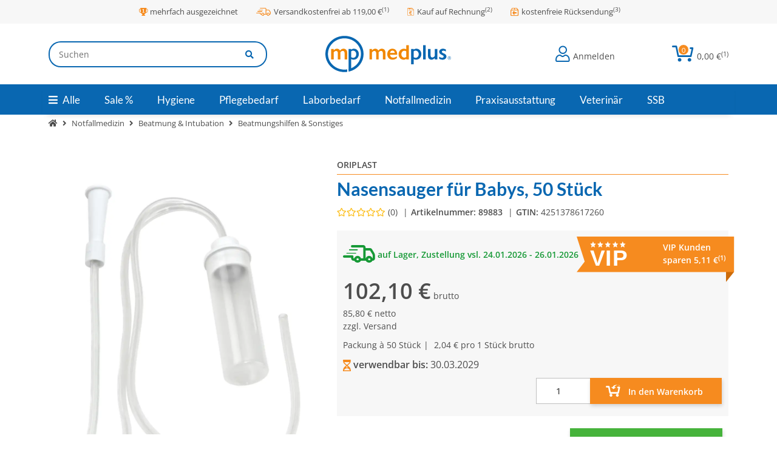

--- FILE ---
content_type: text/html; charset=utf-8
request_url: https://www.medplus24.de/Nasensauger-fuer-Babys-Sekretsauger-fuer-Neugeborene
body_size: 93885
content:
<!DOCTYPE html>
<html lang="de" itemscope itemtype="https://schema.org/ItemPage" class="wf-disabled">
    
    <head>
    <script>
        window.dataLayer = window.dataLayer || [];
        function gtag(){dataLayer.push(arguments);}
    </script>
<script>let dynamicRemarketingLayer = {'value': 102.1,'items': [{"id": "89883","google_business_vertical": "retail"}]};</script><script>(function() {window.dataLayer = window.dataLayer || [];const data = {'event': 'view_item','ecommerce': {'currency': "EUR",'items': [{'item_id': "89883",'item_name': "Nasensauger f&uuml;r Babys, 50 St&uuml;ck",'item_brand': "Oriplast",'item_list_name': "Beatmungshilfen & Sonstiges",'item_category': 'Stoffekontor','item_category2': 'Notfallmedizin','item_category3': 'Beatmung &amp; Intubation','item_category4': 'Beatmungshilfen &amp; Sonstiges','item_category5': 'Nasensauger f&amp;uuml;r Babys, 50 St&amp;uuml;ck','price': 102.1}]}};if (typeof(window.dynamicRemarketingLayer) !== "undefined") {data.value = window.dynamicRemarketingLayer.value;data.items = window.dynamicRemarketingLayer.items;}dataLayer.push(data);})();</script>
    
    <meta http-equiv="content-type" content="text/html; charset=utf-8">
        
        
        <link rel="preload" href="https://www.medplus24.de/templates/easyTemplate360Child/themes/etChild/webfonts/etchildfont.woff2?v=1.3.24" as="font" type="font/woff2" crossorigin="anonymous">
    <link rel="preload" href="https://www.medplus24.de/templates/easyTemplate360Child/themes/etChild/webfonts/lato-v24-latin-300.woff2?v=1.3.24" as="font" type="font/woff2" crossorigin="anonymous">
    <link rel="preload" href="https://www.medplus24.de/templates/easyTemplate360Child/themes/etChild/webfonts/lato-v24-latin-regular.woff2?v=1.3.24" as="font" type="font/woff2" crossorigin="anonymous">
    <link rel="preload" href="https://www.medplus24.de/templates/easyTemplate360Child/themes/etChild/webfonts/lato-v24-latin-700.woff2?v=1.3.24" as="font" type="font/woff2" crossorigin="anonymous">
    <link rel="preload" href="https://www.medplus24.de/templates/easyTemplate360Child/themes/etChild/webfonts/open-sans-v35-latin-300.woff2?v=1.3.24" as="font" type="font/woff2" crossorigin="anonymous">
    <link rel="preload" href="https://www.medplus24.de/templates/easyTemplate360Child/themes/etChild/webfonts/open-sans-v35-latin-regular.woff2?v=1.3.24" as="font" type="font/woff2" crossorigin="anonymous">
    <link rel="preload" href="https://www.medplus24.de/templates/easyTemplate360Child/themes/etChild/webfonts/open-sans-v35-latin-600.woff2?v=1.3.24" as="font" type="font/woff2" crossorigin="anonymous">
    <meta name="description" itemprop="description" content="Der Baby-Nasensauger ist vorwiegend für das Absaugen von Nasenschleim konzipiert » Hier informieren &amp; bestellen.">
            <meta name="keywords" itemprop="keywords" content="Sekretsauger Absauggerät Schleimsauger Nasensauger Nasenschleimsauger">
        <meta name="viewport" content="width=device-width, initial-scale=1.0, shrink-to-fit=no">
    <meta http-equiv="X-UA-Compatible" content="IE=edge">
                    
    
    
                
    <meta name="robots" content="index, follow">

    <meta itemprop="url" content="https://www.medplus24.de/Nasensauger-fuer-Babys-Sekretsauger-fuer-Neugeborene">
    
                <meta name="theme-color" content="#ffffff">
        <meta name="msapplication-TileColor" content="#ffffff">
    
    <meta property="og:type" content="website">
    <meta property="og:site_name" content="Nasensauger / Sekretsauger für Babys bestellen | medplus">
    <meta property="og:title" content="Nasensauger / Sekretsauger für Babys bestellen | medplus">
    <meta property="og:description" content="Der Baby-Nasensauger ist vorwiegend für das Absaugen von Nasenschleim konzipiert » Hier informieren &amp; bestellen.">
    <meta property="og:url" content="https://www.medplus24.de/Nasensauger-fuer-Babys-Sekretsauger-fuer-Neugeborene">

            <meta itemprop="image" content="https://www.medplus24.de/media/image/product/19379/lg/nasensauger-fuer-babys-sekretsauger-fuer-neugeborene.png">
        <meta property="og:image" content="https://www.medplus24.de/media/image/product/19379/lg/nasensauger-fuer-babys-sekretsauger-fuer-neugeborene.png">
        
            <link rel="alternate" hreflang="de-DE" href="https://www.medplus24.de/Nasensauger-fuer-Babys-Sekretsauger-fuer-Neugeborene">
            <link rel="alternate" hreflang="de-AT" href="https://www.medplus24.at/Nasensauger-fuer-Babys-Sekretsauger-fuer-Neugeborene">
            <link rel="alternate" hreflang="x-default" href="https://www.medplus24.de/Nasensauger-fuer-Babys-Sekretsauger-fuer-Neugeborene">
    

        <title itemprop="name">Nasensauger / Sekretsauger für Babys bestellen | medplus</title>
        
                    

        
            <link rel="canonical" href="https://www.medplus24.de/Nasensauger-fuer-Babys-Sekretsauger-fuer-Neugeborene">
    

        

        
            
                            <link type="image/x-icon" href="https://www.medplus24.de/mediafiles/s360/System/favicon.ico" rel="icon">
                    



        
                                                                
            <style id="criticalCSS">
                
                                                            @charset "UTF-8";:root{--grid-gutter-width: 20px;--et-var-image-path: images;--et-var-gray-lighter: #f5f7fa;--et-var-gray-light: #9b9b9b;--et-var-gray: #707070;--et-var-gray-dark: #525252;--et-var-gray-medium: #ebebeb;--et-var-gray-darker: #525252;--et-var-sand: #ebebeb;--et-var-cool-white: #f8f8f8;--et-var-primary: #0967B1;--et-var-secondary: #F68B1F;--et-var-success: #15906F;--et-var-bg-success: #D8FEC9;--et-var-info: #2684A7;--et-var-bg-info: #DBFAFF;--et-var-warning: #E2AF08;--et-var-bg-warning: #FFF3CD;--et-var-danger: #B11835;--et-var-bg-danger: #FAD5DB;--et-var-bg-main: #FFFFFF;--et-var-bg-main-ligther: #FFFFFF;--et-var-white: #ffffff;--et-var-black: #000000;--et-var-light: #4D4D4D;--et-var-dark: #4D4D4D;--et-var-gray-100: #f5f7fa;--et-var-gray-500: #9b9b9b;--et-var-gray-600: #707070;--et-var-gray-700: #525252;--et-var-yiq-text-dark: #181819;--et-var-yiq-text-light: #F5F5F5;--et-var-bg-typeahead-fix: #FFFFFF !important;--et-var-theme-color-gray: ;--et-var-theme-color-gray-light: #f5f7fa;--et-var-theme-color-gray-medium: #ebebeb;--et-var-theme-color-gray-dark: #9b9b9b;--et-var-theme-color-gray-darker: #525252;--et-var-spacers-0: 0;--et-var-spacers-1: 0.25rem;--et-var-spacers-2: 0.5rem;--et-var-spacers-3: 1rem;--et-var-spacers-4: 1.5rem;--et-var-spacers-5: 2rem;--et-var-spacers-6: 3rem;--et-var-spacers-7: 4rem;--et-var-spacers-8: 5rem;--et-var-grid-gutter-width: 20px;--et-var-grid-row-columns: 12;--et-var-grid-breakpoints-xs: 0;--et-var-grid-breakpoints-sm: 662px;--et-var-grid-breakpoints-md: 834px;--et-var-grid-breakpoints-lg: 1232px;--et-var-grid-breakpoints-xl: 1458px;--et-var-container-max-widths-md: 780px;--et-var-container-max-widths-lg: 1140px;--et-var-container-max-widths-xl: 1320px;--et-var-container-fluid-max-width: 1920px;--et-var-line-height-base: 1.5;--et-var-fa-font-path: "../webfonts";--et-var-fa-mixin-font-family: "Font Awesome 5 Free";--et-var-fa-mixin-font-weight-regular: 400;--et-var-fa-mixin-font-weight-solid: 900;--et-var-font-family-sans-serif: sans-serif;--et-var-font-accent: inherit;--et-var-font-size-base: 0.9375rem;--et-var-font-size-lg: 1rem;--et-var-font-size-sm: 0.75rem;--et-var-font-size-xs: 0.6875rem;--et-var-font-weight-lighter: lighter;--et-var-font-weight-light: 300;--et-var-font-weight-normal: 400;--et-var-font-weight-semibold: 600;--et-var-font-weight-bold: 700;--et-var-font-weight-bolder: bolder;--et-var-h1-font-size: 1.5625rem;--et-var-h2-font-size: 1.375rem;--et-var-h3-font-size: 1.125rem;--et-var-h4-font-size: 1rem;--et-var-h5-font-size: 1rem;--et-var-h6-font-size: 1rem;--et-var-headings-margin-bottom: 10px;--et-var-headings-font-family: sans-serif;--et-var-headings-font-weight: 400;--et-var-headings-color: #181819;--et-var-btn-box-shadow: none;--et-var-btn-active-box-shadow: none;--et-var-btn-focus-box-shadow: none;--et-var-btn-focus-width: 0;--et-var-btn-decoration: none;--et-var-btn-hover-decoration: none;--et-var-btn-font-weight: 400;--et-var-transition-base-duration: 0.2s;--et-var-transition-base-timing: ease-in-out;--et-var-transition-base: all 0.2s ease-in-out;--et-var-transition-fade: opacity 0.35s linear;--et-var-focus-border-color: #0967B1;--et-var-highlight-border-size: 0.375rem;--et-var-body-bg: #FFFFFF;--et-var-body-color: #181819;--et-var-table-color: #181819;--et-var-copyright-bg-color: #808080;--et-var-footer-bg-color: #FFFFFF;--et-var-footer-color: #181819;--et-var-header-bg-color: #FFFFFF;--et-var-header-color: #181819;--et-var-navbar-light-hover-color: #0967B1;--et-var-text-muted: #8395A0;--et-var-text-muted-header: #8395A0;--et-var-input-color-placeholder: #8395A0;--et-var-link-color: #0967B1;--et-var-link-decoration: underline;--et-var-link-hover-color: #F68B1F;--et-var-link-hover-decoration: none;--et-var-border-radius: 3px;--et-var-border-radius-lg: 3px;--et-var-border-radius-sm: 3px;--et-var-border-width: 1px;--et-var-border-color: #F68B1F;--et-var-table-border-color: #BFBFBF;--et-var-card-border-color: #4D4D4D;--et-var-card-cap-bg: #4D4D4D;--et-var-card-bg: #FFFFFF;--et-var-searchcloud-font-size-scaling: 30%;--et-var-navbar-light-color: #BFBFBF;--et-var-input-bg: #FFFFFF;--et-var-input-focus-border-color: #F68B1F;--et-var-input-focus-box-shadow: none;--et-var-list-group-bg: #FFFFFF;--et-var-list-group-disabled-bg: #FFFFFF;--et-var-progress-bar-color: #0967B1;--et-var-progress-border-radius: 0;--et-var-progress-bar-transition: width 0.1s ease;--et-var-progress-height: 10px;--et-var-table-accent-bg: #4D4D4D;--et-var-table-hover-bg: #4D4D4D;--et-var-table-hover-color: #F5F5F5;--et-var-table-cell-padding: 0.75rem;--et-var-table-cell-padding-x: 1rem;--et-var-table-cell-padding-y: 0.75rem;--et-var-table-cell-padding-sm: 0.5rem 1rem;--et-var-table-striped-order: even;--et-var-sizes-20: 20%;--et-var-sizes-40: 40%;--et-var-sizes-60: 60%;--et-var-sizes-80: 80%;--et-var-url-0: url(../../images/loading.gif);--et-var-url-1: url(../../images/loading-sm.gif);--et-var-tooltip-font-size: 0.75rem;--et-var-tooltip-color: #4D4D4D;--et-var-tooltip-border-color: #4D4D4D;--et-var-tooltip-bg: #FFFFFF;--et-var-tooltip-border-radius: 3px;--et-var-tooltip-arrow-color: #4D4D4D;--et-var-tooltip-arrow-inner-color: #FFFFFF;--et-var-tooltip-border-width: 1px;--et-var-tooltip-arrow-inner-width: 0.8rem;--et-var-tooltip-arrow-inner-height: 0.4rem;--et-var-tooltip-arrow-width: 0.88rem;--et-var-tooltip-arrow-height: 0.45rem;--et-var-tooltip-margin: 0.5rem;--et-var-input-btn-padding-y: 0.625rem;--et-var-input-btn-padding-x: 0.9375rem;--et-var-input-btn-padding-y-sm: 0.375rem;--et-var-input-btn-font-size-sm: 0.9375rem;--et-var-input-height: calc(1.5em + 1.25rem + 2px);--et-var-input-border-color: #BFBFBF;--et-var-input-border-width: 1px;--et-var-custom-select-indicator-padding: 1.875rem;--et-var-custom-select-indicator-color: #ffffff;--et-var-custom-select-indicator-bg: #BFBFBF;--et-var-custom-select-indicator: url("data:image/svg+xml,%3Csvg xmlns='http://www.w3.org/2000/svg' viewBox='0 0 32 32' fill='%23BFBFBF' x='0px' y='0px' style='enable-background:new 0 0 32 32;' xml:space='preserve'%3E%3Cpolygon  points='16,18.2 11.8,14.6 12.4,13.8 16,16.8 19.6,13.8 20.2,14.6 '/%3E%3C/svg%3E");--et-var-custom-select-invalid-indicator: url("data:image/svg+xml,%3Csvg xmlns='http://www.w3.org/2000/svg' viewBox='0 0 32.1 32'%3E%3Crect fill='%23B11835' width='32.1' height='32'/%3E%3Cpath fill='%23ffffff' d='M20.4,15l-4.2,4.2c-0.1,0.1-0.1,0.1-0.2,0.1s-0.2,0-0.2-0.1L11.7,15c-0.1-0.1-0.1-0.1-0.1-0.2s0-0.2,0.1-0.2l0.4-0.4c0.1-0.1,0.1-0.1,0.2-0.1c0.1,0,0.2,0,0.2,0.1l3.5,3.5l3.5-3.5c0.1-0.1,0.1-0.1,0.2-0.1s0.2,0,0.2,0.1l0.4,0.4c0.1,0.1,0.1,0.1,0.1,0.2S20.5,14.9,20.4,15z'/%3E%3C/svg%3E");--et-var-custom-select-valid-indicator: url("data:image/svg+xml,%3Csvg xmlns='http://www.w3.org/2000/svg' viewBox='0 0 32.1 32'%3E%3Crect fill='%2315906F' width='32.1' height='32'/%3E%3Cpath fill='%23ffffff' d='M20.4,15l-4.2,4.2c-0.1,0.1-0.1,0.1-0.2,0.1s-0.2,0-0.2-0.1L11.7,15c-0.1-0.1-0.1-0.1-0.1-0.2s0-0.2,0.1-0.2l0.4-0.4c0.1-0.1,0.1-0.1,0.2-0.1c0.1,0,0.2,0,0.2,0.1l3.5,3.5l3.5-3.5c0.1-0.1,0.1-0.1,0.2-0.1s0.2,0,0.2,0.1l0.4,0.4c0.1,0.1,0.1,0.1,0.1,0.2S20.5,14.9,20.4,15z'/%3E%3C/svg%3E");--et-var-custom-select-background: url("data:image/svg+xml,%3Csvg xmlns='http://www.w3.org/2000/svg' viewBox='0 0 32 32' fill='%23BFBFBF' x='0px' y='0px' style='enable-background:new 0 0 32 32;' xml:space='preserve'%3E%3Cpolygon  points='16,18.2 11.8,14.6 12.4,13.8 16,16.8 19.6,13.8 20.2,14.6 '/%3E%3C/svg%3E") no-repeat right center/auto 100%;--et-var-custom-select-box-shadow: none;--et-var-pagination-border-width: 0;--et-var-pagination-bg: transparent;--et-var-pagination-color: #0967B1;--et-var-pagination-hover-bg: transparent;--et-var-pagination-hover-color: #F68B1F;--et-var-pagination-active-bg: transparent;--et-var-pagination-active-color: #F68B1F;--et-var-pagination-focus-box-shadow: none;--et-var-pagination-disabled-color: #8395A0;--et-var-pagination-disabled-bg: transparent;--et-var-pagination-disabled-border-color: #8395A0;--et-var-breadcrumb-padding-y: 0.5rem;--et-var-breadcrumb-padding-x: 0;--et-var-breadcrumb-bg: transparent;--et-var-breadcrumb-divider-color: #0967B1;--et-var-breadcrumb-active-color: #F68B1F;--et-var-breadcrumb-border-radius: 0;--et-var-breadcrumb-margin-bottom: 0;--et-var-tap-target-size: 44px;--et-var-tap-target-size-sm: 36px;--et-var-ribbon-colors-1: #FFFFFF;--et-var-ribbon-colors-2: #FFFFFF;--et-var-ribbon-colors-3: #FFFFFF;--et-var-ribbon-colors-4: #181819;--et-var-ribbon-colors-5: #181819;--et-var-ribbon-colors-6: #181819;--et-var-ribbon-colors-7: #181819;--et-var-ribbon-colors-8: #FFFFFF;--et-var-ribbon-colors-9: #181819;--et-var-ribbon-bg-colors-1: #EEB701;--et-var-ribbon-bg-colors-2: #F68B1F;--et-var-ribbon-bg-colors-3: #41BC75;--et-var-ribbon-bg-colors-4: #EBEBEB;--et-var-ribbon-bg-colors-5: #EBEBEB;--et-var-ribbon-bg-colors-6: #EBEBEB;--et-var-ribbon-bg-colors-7: #EBEBEB;--et-var-ribbon-bg-colors-8: #41BC75;--et-var-ribbon-bg-colors-9: #EBEBEB;--et-var-nav-tabs-border-radius: 0;--et-var-nav-tabs-link-hover-border-color: transparent;--et-var-nav-tabs-link-active-color: #F68B1F;--et-var-nav-tabs-link-active-bg: transparent;--et-var-nav-tabs-link-active-border-color: #F68B1F;--et-var-navbar-nav-link-padding-x: 1.5rem;--et-var-navbar-nav-link-padding-y: 1.5rem;--et-var-nav-link-padding-x: 1rem;--et-var-navbar-padding-y: 0.4rem;--et-var-navbar-padding-y-lg: 0.6rem;--et-var-navbar-image-height: 2rem;--et-var-navbar-image-height-lg: 3.0625rem;--et-var-modal-inner-padding: 1rem 0;--et-var-modal-content-padding: 1rem 2rem;--et-var-modal-content-padding-sm: 1rem;--et-var-modal-content-border-width: 0;--et-var-modal-content-box-shadow-sm-up: 0 0 0.625rem rgba(0, 0, 0, 0.16);--et-var-modal-content-border-radius: 3px;--et-var-modal-header-border-width: 1px;--et-var-modal-header-padding-y: 0.5rem;--et-var-modal-header-padding-x: 0;--et-var-modal-backdrop-opacity: 0.8;--et-var-modal-md: 700px;--et-var-progress-bg: #F68B1F;--et-var-progress-box-shadow: none;--et-var-enable-caret: false;--et-var-enable-shadows: true;--et-var-dropdown-box-shadow: 0 0.0625rem 0.75rem rgba(0, 0, 0, 0.16);--et-var-dropdown-border-width: 0;--et-var-dropdown-border-radius: 3px;--et-var-dropdown-link-bg-color: transparent;--et-var-dropdown-link-color: inherit;--et-var-dropdown-link-hover-color: #F68B1F;--et-var-dropdown-link-hover-bg: #FFFFFF;--et-var-dropdown-link-active-color: #F68B1F;--et-var-dropdown-link-active-bg: #FFFFFF;--et-var-dropdown-padding-y: 0;--et-var-fallbackFontFamily: sans-serif;--et-var-component-active-color: #F5F5F5;--et-var-component-active-bg: #181819;--et-var-et-boxed-content-bg: #F7F7F7;--et-var-et-boxed-content-color: #181819;--et-var-et-boxed-content-border: initial;--et-var-et-boxed-content-border-radius: 3px;--et-var-et-boxed-content-margin-bottom: 20px;--et-var-et-boxed-content-margin-bottom-xs: 20px;--et-var-et-boxed-content-margin-bottom-sm: 20px;--et-var-et-boxed-content-margin-bottom-md: 20px;--et-var-et-boxed-content-margin-bottom-lg: 20px;--et-var-et-boxed-content-margin-bottom-xl: 20px;--et-var-et-boxed-content-padding: 1.875rem;--et-var-et-boxed-content-padding-xs: 1.875rem;--et-var-et-boxed-content-padding-sm: 1.875rem;--et-var-et-boxed-content-padding-md: 1.875rem;--et-var-et-boxed-content-padding-lg: 1.875rem;--et-var-et-boxed-content-padding-xl: 1.875rem;--et-var-wcag-touch-target-min-height: 24px}:root{--blue: #007bff;--indigo: #6610f2;--purple: #6f42c1;--pink: #e83e8c;--red: #dc3545;--orange: #fd7e14;--yellow: #ffc107;--green: #28a745;--teal: #20c997;--cyan: #17a2b8;--white: #ffffff;--gray: #707070;--gray-dark: #343a40;--primary: #0967B1;--secondary: #F68B1F;--success: #15906F;--info: #2684A7;--warning: #E2AF08;--danger: #B11835;--light: #4D4D4D;--dark: #4D4D4D;--primary1: #0967B1;--primary2: #F68B1F;--primary3: #46B33B;--primary4: #E7F4FE;--neutral1: #4D4D4D;--neutral2: #EDEDED;--neutral3: #F7F7F7;--neutral4: #808080;--neutral5: #BFBFBF;--delivery-status-0: #E50815;--delivery-status-1: #FCBE1A;--delivery-status-2: #169936;--breakpoint-xs: 0;--breakpoint-sm: 662px;--breakpoint-md: 834px;--breakpoint-lg: 1232px;--breakpoint-xl: 1458px;--font-family-sans-serif: "Lato", "sans-serif";--font-family-monospace: SFMono-Regular, Menlo, Monaco, Consolas, "Liberation Mono", "Courier New", monospace}*,*::before,*::after{box-sizing:border-box}html{font-family:sans-serif;line-height:1.15;-webkit-text-size-adjust:100%;-webkit-tap-highlight-color:rgba(0,0,0,0)}article,aside,figcaption,figure,footer,header,hgroup,main,nav,section{display:block}body{margin:0;font-family:"Open Sans",Helvetica,Arial,"sans-serif";font-size:0.875rem;font-weight:400;line-height:1.5;color:#4d4d4d;text-align:left;background-color:#fff}[tabindex="-1"]:focus:not(:focus-visible){outline:0 !important}hr{box-sizing:content-box;height:0;overflow:visible}h1,h2,h3,h4,h5,h6{margin-top:0;margin-bottom:10px}p{margin-top:0;margin-bottom:1rem}abbr[title],abbr[data-original-title]{text-decoration:underline;-webkit-text-decoration:underline dotted;text-decoration:underline dotted;cursor:help;border-bottom:0;-webkit-text-decoration-skip-ink:none;text-decoration-skip-ink:none}address{margin-bottom:1rem;font-style:normal;line-height:inherit}ol,ul,dl{margin-top:0;margin-bottom:1rem}ol ol,ul ul,ol ul,ul ol{margin-bottom:0}dt{font-weight:600}dd{margin-bottom:.5rem;margin-left:0}blockquote{margin:0 0 1rem}b,strong{font-weight:bolder}small{font-size:80%}sub,sup{position:relative;font-size:75%;line-height:0;vertical-align:baseline}sub{bottom:-0.25em}sup{top:-0.5em}a{color:#0967b1;text-decoration:underline;background-color:rgba(0,0,0,0)}a:hover{color:#f68b1f;text-decoration:none}a:not([href]):not([class]){color:inherit;text-decoration:none}a:not([href]):not([class]):hover{color:inherit;text-decoration:none}pre,code,kbd,samp{font-family:SFMono-Regular,Menlo,Monaco,Consolas,"Liberation Mono","Courier New",monospace;font-size:1em}pre{margin-top:0;margin-bottom:1rem;overflow:auto;-ms-overflow-style:scrollbar}figure{margin:0 0 1rem}img{vertical-align:middle;border-style:none}svg{overflow:hidden;vertical-align:middle}table{border-collapse:collapse}caption{padding-top:.75rem;padding-bottom:.75rem;color:gray;text-align:left;caption-side:bottom}th{text-align:inherit;text-align:-webkit-match-parent}label{display:inline-block;margin-bottom:.5rem}button{border-radius:0}button:focus:not(:focus-visible){outline:0}input,button,select,optgroup,textarea{margin:0;font-family:inherit;font-size:inherit;line-height:inherit}button,input{overflow:visible}button,select{text-transform:none}[role=button]{cursor:pointer}select{word-wrap:normal}button,[type=button],[type=reset],[type=submit]{-webkit-appearance:button}button:not(:disabled),[type=button]:not(:disabled),[type=reset]:not(:disabled),[type=submit]:not(:disabled){cursor:pointer}button::-moz-focus-inner,[type=button]::-moz-focus-inner,[type=reset]::-moz-focus-inner,[type=submit]::-moz-focus-inner{padding:0;border-style:none}input[type=radio],input[type=checkbox]{box-sizing:border-box;padding:0}textarea{overflow:auto;resize:vertical}fieldset{min-width:0;padding:0;margin:0;border:0}legend{display:block;width:100%;max-width:100%;padding:0;margin-bottom:.5rem;font-size:1.5rem;line-height:inherit;color:inherit;white-space:normal}progress{vertical-align:baseline}[type=number]::-webkit-inner-spin-button,[type=number]::-webkit-outer-spin-button{height:auto}[type=search]{outline-offset:-2px;-webkit-appearance:none}[type=search]::-webkit-search-decoration{-webkit-appearance:none}::-webkit-file-upload-button{font:inherit;-webkit-appearance:button}output{display:inline-block}summary{display:list-item;cursor:pointer}template{display:none}[hidden]{display:none !important}.img-fluid{max-width:100%;height:auto}.img-thumbnail{padding:.25rem;background-color:#fff;border:1px solid #dee2e6;border-radius:0;box-shadow:0 1px 2px rgba(0,0,0,.075);max-width:100%;height:auto}.figure{display:inline-block}.figure-img{margin-bottom:.5rem;line-height:1}.figure-caption{font-size:90%;color:#707070}.container,.container-fluid,.container-xl,.container-lg,.container-md{width:100%;padding-right:10px;padding-left:10px;margin-right:auto;margin-left:auto}@media(min-width: 834px){.container-md,.container-sm,.container{max-width:780px}}@media(min-width: 1232px){.container-lg,.container-md,.container-sm,.container{max-width:1140px}}@media(min-width: 1458px){.container-xl,.container-lg,.container-md,.container-sm,.container{max-width:1320px}}.row{display:flex;flex-wrap:wrap;margin-right:-10px;margin-left:-10px}.no-gutters{margin-right:0;margin-left:0}.no-gutters>.col,.no-gutters>[class*=col-]{padding-right:0;padding-left:0}.col-xl,.col-xl-auto,.col-xl-12,.col-xl-11,.col-xl-10,.col-xl-9,.col-xl-8,.col-xl-7,.col-xl-6,.col-xl-5,.col-xl-4,.col-xl-3,.col-xl-2,.col-xl-1,.col-lg,.col-lg-auto,.col-lg-12,.col-lg-11,.col-lg-10,.col-lg-9,.col-lg-8,.col-lg-7,.col-lg-6,.col-lg-5,.col-lg-4,.col-lg-3,.col-lg-2,.col-lg-1,.col-md,.col-md-auto,.col-md-12,.col-md-11,.col-md-10,.col-md-9,.col-md-8,.col-md-7,.col-md-6,.col-md-5,.col-md-4,.col-md-3,.col-md-2,.col-md-1,.col-sm,.col-sm-auto,.col-sm-12,.col-sm-11,.col-sm-10,.col-sm-9,.col-sm-8,.col-sm-7,.col-sm-6,.col-sm-5,.col-sm-4,.col-sm-3,.col-sm-2,.col-sm-1,.col,.col-auto,.col-12,.col-11,.col-10,.col-9,.col-8,.col-7,.col-6,.col-5,.col-4,.col-3,.col-2,.col-1{position:relative;width:100%;padding-right:10px;padding-left:10px}.col{flex-basis:0;flex-grow:1;max-width:100%}.row-cols-1>*{flex:0 0 100%;max-width:100%}.row-cols-2>*{flex:0 0 50%;max-width:50%}.row-cols-3>*{flex:0 0 33.3333333333%;max-width:33.3333333333%}.row-cols-4>*{flex:0 0 25%;max-width:25%}.row-cols-5>*{flex:0 0 20%;max-width:20%}.row-cols-6>*{flex:0 0 16.6666666667%;max-width:16.6666666667%}.row-cols-7>*{flex:0 0 14.2857142857%;max-width:14.2857142857%}.row-cols-8>*{flex:0 0 12.5%;max-width:12.5%}.row-cols-9>*{flex:0 0 11.1111111111%;max-width:11.1111111111%}.row-cols-10>*{flex:0 0 10%;max-width:10%}.row-cols-11>*{flex:0 0 9.0909090909%;max-width:9.0909090909%}.row-cols-12>*{flex:0 0 8.3333333333%;max-width:8.3333333333%}.col-auto{flex:0 0 auto;width:auto;max-width:100%}.col-1{flex:0 0 8.33333333%;max-width:8.33333333%}.col-2{flex:0 0 16.66666667%;max-width:16.66666667%}.col-3{flex:0 0 25%;max-width:25%}.col-4{flex:0 0 33.33333333%;max-width:33.33333333%}.col-5{flex:0 0 41.66666667%;max-width:41.66666667%}.col-6{flex:0 0 50%;max-width:50%}.col-7{flex:0 0 58.33333333%;max-width:58.33333333%}.col-8{flex:0 0 66.66666667%;max-width:66.66666667%}.col-9{flex:0 0 75%;max-width:75%}.col-10{flex:0 0 83.33333333%;max-width:83.33333333%}.col-11{flex:0 0 91.66666667%;max-width:91.66666667%}.col-12{flex:0 0 100%;max-width:100%}.order-first{order:-1}.order-last{order:13}.order-0{order:0}.order-1{order:1}.order-2{order:2}.order-3{order:3}.order-4{order:4}.order-5{order:5}.order-6{order:6}.order-7{order:7}.order-8{order:8}.order-9{order:9}.order-10{order:10}.order-11{order:11}.order-12{order:12}.offset-1{margin-left:8.33333333%}.offset-2{margin-left:16.66666667%}.offset-3{margin-left:25%}.offset-4{margin-left:33.33333333%}.offset-5{margin-left:41.66666667%}.offset-6{margin-left:50%}.offset-7{margin-left:58.33333333%}.offset-8{margin-left:66.66666667%}.offset-9{margin-left:75%}.offset-10{margin-left:83.33333333%}.offset-11{margin-left:91.66666667%}@media(min-width: 662px){.col-sm{flex-basis:0;flex-grow:1;max-width:100%}.row-cols-sm-1>*{flex:0 0 100%;max-width:100%}.row-cols-sm-2>*{flex:0 0 50%;max-width:50%}.row-cols-sm-3>*{flex:0 0 33.3333333333%;max-width:33.3333333333%}.row-cols-sm-4>*{flex:0 0 25%;max-width:25%}.row-cols-sm-5>*{flex:0 0 20%;max-width:20%}.row-cols-sm-6>*{flex:0 0 16.6666666667%;max-width:16.6666666667%}.row-cols-sm-7>*{flex:0 0 14.2857142857%;max-width:14.2857142857%}.row-cols-sm-8>*{flex:0 0 12.5%;max-width:12.5%}.row-cols-sm-9>*{flex:0 0 11.1111111111%;max-width:11.1111111111%}.row-cols-sm-10>*{flex:0 0 10%;max-width:10%}.row-cols-sm-11>*{flex:0 0 9.0909090909%;max-width:9.0909090909%}.row-cols-sm-12>*{flex:0 0 8.3333333333%;max-width:8.3333333333%}.col-sm-auto{flex:0 0 auto;width:auto;max-width:100%}.col-sm-1{flex:0 0 8.33333333%;max-width:8.33333333%}.col-sm-2{flex:0 0 16.66666667%;max-width:16.66666667%}.col-sm-3{flex:0 0 25%;max-width:25%}.col-sm-4{flex:0 0 33.33333333%;max-width:33.33333333%}.col-sm-5{flex:0 0 41.66666667%;max-width:41.66666667%}.col-sm-6{flex:0 0 50%;max-width:50%}.col-sm-7{flex:0 0 58.33333333%;max-width:58.33333333%}.col-sm-8{flex:0 0 66.66666667%;max-width:66.66666667%}.col-sm-9{flex:0 0 75%;max-width:75%}.col-sm-10{flex:0 0 83.33333333%;max-width:83.33333333%}.col-sm-11{flex:0 0 91.66666667%;max-width:91.66666667%}.col-sm-12{flex:0 0 100%;max-width:100%}.order-sm-first{order:-1}.order-sm-last{order:13}.order-sm-0{order:0}.order-sm-1{order:1}.order-sm-2{order:2}.order-sm-3{order:3}.order-sm-4{order:4}.order-sm-5{order:5}.order-sm-6{order:6}.order-sm-7{order:7}.order-sm-8{order:8}.order-sm-9{order:9}.order-sm-10{order:10}.order-sm-11{order:11}.order-sm-12{order:12}.offset-sm-0{margin-left:0}.offset-sm-1{margin-left:8.33333333%}.offset-sm-2{margin-left:16.66666667%}.offset-sm-3{margin-left:25%}.offset-sm-4{margin-left:33.33333333%}.offset-sm-5{margin-left:41.66666667%}.offset-sm-6{margin-left:50%}.offset-sm-7{margin-left:58.33333333%}.offset-sm-8{margin-left:66.66666667%}.offset-sm-9{margin-left:75%}.offset-sm-10{margin-left:83.33333333%}.offset-sm-11{margin-left:91.66666667%}}@media(min-width: 834px){.col-md{flex-basis:0;flex-grow:1;max-width:100%}.row-cols-md-1>*{flex:0 0 100%;max-width:100%}.row-cols-md-2>*{flex:0 0 50%;max-width:50%}.row-cols-md-3>*{flex:0 0 33.3333333333%;max-width:33.3333333333%}.row-cols-md-4>*{flex:0 0 25%;max-width:25%}.row-cols-md-5>*{flex:0 0 20%;max-width:20%}.row-cols-md-6>*{flex:0 0 16.6666666667%;max-width:16.6666666667%}.row-cols-md-7>*{flex:0 0 14.2857142857%;max-width:14.2857142857%}.row-cols-md-8>*{flex:0 0 12.5%;max-width:12.5%}.row-cols-md-9>*{flex:0 0 11.1111111111%;max-width:11.1111111111%}.row-cols-md-10>*{flex:0 0 10%;max-width:10%}.row-cols-md-11>*{flex:0 0 9.0909090909%;max-width:9.0909090909%}.row-cols-md-12>*{flex:0 0 8.3333333333%;max-width:8.3333333333%}.col-md-auto{flex:0 0 auto;width:auto;max-width:100%}.col-md-1{flex:0 0 8.33333333%;max-width:8.33333333%}.col-md-2{flex:0 0 16.66666667%;max-width:16.66666667%}.col-md-3{flex:0 0 25%;max-width:25%}.col-md-4{flex:0 0 33.33333333%;max-width:33.33333333%}.col-md-5{flex:0 0 41.66666667%;max-width:41.66666667%}.col-md-6{flex:0 0 50%;max-width:50%}.col-md-7{flex:0 0 58.33333333%;max-width:58.33333333%}.col-md-8{flex:0 0 66.66666667%;max-width:66.66666667%}.col-md-9{flex:0 0 75%;max-width:75%}.col-md-10{flex:0 0 83.33333333%;max-width:83.33333333%}.col-md-11{flex:0 0 91.66666667%;max-width:91.66666667%}.col-md-12{flex:0 0 100%;max-width:100%}.order-md-first{order:-1}.order-md-last{order:13}.order-md-0{order:0}.order-md-1{order:1}.order-md-2{order:2}.order-md-3{order:3}.order-md-4{order:4}.order-md-5{order:5}.order-md-6{order:6}.order-md-7{order:7}.order-md-8{order:8}.order-md-9{order:9}.order-md-10{order:10}.order-md-11{order:11}.order-md-12{order:12}.offset-md-0{margin-left:0}.offset-md-1{margin-left:8.33333333%}.offset-md-2{margin-left:16.66666667%}.offset-md-3{margin-left:25%}.offset-md-4{margin-left:33.33333333%}.offset-md-5{margin-left:41.66666667%}.offset-md-6{margin-left:50%}.offset-md-7{margin-left:58.33333333%}.offset-md-8{margin-left:66.66666667%}.offset-md-9{margin-left:75%}.offset-md-10{margin-left:83.33333333%}.offset-md-11{margin-left:91.66666667%}}@media(min-width: 1232px){.col-lg{flex-basis:0;flex-grow:1;max-width:100%}.row-cols-lg-1>*{flex:0 0 100%;max-width:100%}.row-cols-lg-2>*{flex:0 0 50%;max-width:50%}.row-cols-lg-3>*{flex:0 0 33.3333333333%;max-width:33.3333333333%}.row-cols-lg-4>*{flex:0 0 25%;max-width:25%}.row-cols-lg-5>*{flex:0 0 20%;max-width:20%}.row-cols-lg-6>*{flex:0 0 16.6666666667%;max-width:16.6666666667%}.row-cols-lg-7>*{flex:0 0 14.2857142857%;max-width:14.2857142857%}.row-cols-lg-8>*{flex:0 0 12.5%;max-width:12.5%}.row-cols-lg-9>*{flex:0 0 11.1111111111%;max-width:11.1111111111%}.row-cols-lg-10>*{flex:0 0 10%;max-width:10%}.row-cols-lg-11>*{flex:0 0 9.0909090909%;max-width:9.0909090909%}.row-cols-lg-12>*{flex:0 0 8.3333333333%;max-width:8.3333333333%}.col-lg-auto{flex:0 0 auto;width:auto;max-width:100%}.col-lg-1{flex:0 0 8.33333333%;max-width:8.33333333%}.col-lg-2{flex:0 0 16.66666667%;max-width:16.66666667%}.col-lg-3{flex:0 0 25%;max-width:25%}.col-lg-4{flex:0 0 33.33333333%;max-width:33.33333333%}.col-lg-5{flex:0 0 41.66666667%;max-width:41.66666667%}.col-lg-6{flex:0 0 50%;max-width:50%}.col-lg-7{flex:0 0 58.33333333%;max-width:58.33333333%}.col-lg-8{flex:0 0 66.66666667%;max-width:66.66666667%}.col-lg-9{flex:0 0 75%;max-width:75%}.col-lg-10{flex:0 0 83.33333333%;max-width:83.33333333%}.col-lg-11{flex:0 0 91.66666667%;max-width:91.66666667%}.col-lg-12{flex:0 0 100%;max-width:100%}.order-lg-first{order:-1}.order-lg-last{order:13}.order-lg-0{order:0}.order-lg-1{order:1}.order-lg-2{order:2}.order-lg-3{order:3}.order-lg-4{order:4}.order-lg-5{order:5}.order-lg-6{order:6}.order-lg-7{order:7}.order-lg-8{order:8}.order-lg-9{order:9}.order-lg-10{order:10}.order-lg-11{order:11}.order-lg-12{order:12}.offset-lg-0{margin-left:0}.offset-lg-1{margin-left:8.33333333%}.offset-lg-2{margin-left:16.66666667%}.offset-lg-3{margin-left:25%}.offset-lg-4{margin-left:33.33333333%}.offset-lg-5{margin-left:41.66666667%}.offset-lg-6{margin-left:50%}.offset-lg-7{margin-left:58.33333333%}.offset-lg-8{margin-left:66.66666667%}.offset-lg-9{margin-left:75%}.offset-lg-10{margin-left:83.33333333%}.offset-lg-11{margin-left:91.66666667%}}@media(min-width: 1458px){.col-xl{flex-basis:0;flex-grow:1;max-width:100%}.row-cols-xl-1>*{flex:0 0 100%;max-width:100%}.row-cols-xl-2>*{flex:0 0 50%;max-width:50%}.row-cols-xl-3>*{flex:0 0 33.3333333333%;max-width:33.3333333333%}.row-cols-xl-4>*{flex:0 0 25%;max-width:25%}.row-cols-xl-5>*{flex:0 0 20%;max-width:20%}.row-cols-xl-6>*{flex:0 0 16.6666666667%;max-width:16.6666666667%}.row-cols-xl-7>*{flex:0 0 14.2857142857%;max-width:14.2857142857%}.row-cols-xl-8>*{flex:0 0 12.5%;max-width:12.5%}.row-cols-xl-9>*{flex:0 0 11.1111111111%;max-width:11.1111111111%}.row-cols-xl-10>*{flex:0 0 10%;max-width:10%}.row-cols-xl-11>*{flex:0 0 9.0909090909%;max-width:9.0909090909%}.row-cols-xl-12>*{flex:0 0 8.3333333333%;max-width:8.3333333333%}.col-xl-auto{flex:0 0 auto;width:auto;max-width:100%}.col-xl-1{flex:0 0 8.33333333%;max-width:8.33333333%}.col-xl-2{flex:0 0 16.66666667%;max-width:16.66666667%}.col-xl-3{flex:0 0 25%;max-width:25%}.col-xl-4{flex:0 0 33.33333333%;max-width:33.33333333%}.col-xl-5{flex:0 0 41.66666667%;max-width:41.66666667%}.col-xl-6{flex:0 0 50%;max-width:50%}.col-xl-7{flex:0 0 58.33333333%;max-width:58.33333333%}.col-xl-8{flex:0 0 66.66666667%;max-width:66.66666667%}.col-xl-9{flex:0 0 75%;max-width:75%}.col-xl-10{flex:0 0 83.33333333%;max-width:83.33333333%}.col-xl-11{flex:0 0 91.66666667%;max-width:91.66666667%}.col-xl-12{flex:0 0 100%;max-width:100%}.order-xl-first{order:-1}.order-xl-last{order:13}.order-xl-0{order:0}.order-xl-1{order:1}.order-xl-2{order:2}.order-xl-3{order:3}.order-xl-4{order:4}.order-xl-5{order:5}.order-xl-6{order:6}.order-xl-7{order:7}.order-xl-8{order:8}.order-xl-9{order:9}.order-xl-10{order:10}.order-xl-11{order:11}.order-xl-12{order:12}.offset-xl-0{margin-left:0}.offset-xl-1{margin-left:8.33333333%}.offset-xl-2{margin-left:16.66666667%}.offset-xl-3{margin-left:25%}.offset-xl-4{margin-left:33.33333333%}.offset-xl-5{margin-left:41.66666667%}.offset-xl-6{margin-left:50%}.offset-xl-7{margin-left:58.33333333%}.offset-xl-8{margin-left:66.66666667%}.offset-xl-9{margin-left:75%}.offset-xl-10{margin-left:83.33333333%}.offset-xl-11{margin-left:91.66666667%}}.nav{display:flex;flex-wrap:wrap;padding-left:0;margin-bottom:0;list-style:none}.nav-link{display:block;padding:.5rem 1rem;text-decoration:none}.nav-link:hover,.nav-link:focus{text-decoration:none}.nav-link.disabled{color:#707070;pointer-events:none;cursor:default}.nav-tabs{border-bottom:1px solid #bfbfbf}.nav-tabs .nav-link{margin-bottom:-1px;background-color:rgba(0,0,0,0);border:1px solid rgba(0,0,0,0);border-top-left-radius:0;border-top-right-radius:0}.nav-tabs .nav-link:hover,.nav-tabs .nav-link:focus{isolation:isolate;border-color:#bfbfbf #bfbfbf #f7f7f7 #bfbfbf}.nav-tabs .nav-link.disabled{color:#707070;background-color:rgba(0,0,0,0);border-color:rgba(0,0,0,0)}.nav-tabs .nav-link.active,.nav-tabs .nav-item.show .nav-link{color:#4d4d4d;background-color:#f7f7f7;border-color:#bfbfbf #bfbfbf #f7f7f7 #bfbfbf}.nav-tabs .dropdown-menu{margin-top:-1px;border-top-left-radius:0;border-top-right-radius:0}.nav-pills .nav-link{background:none;border:0;border-radius:0}.nav-pills .nav-link.active,.nav-pills .show>.nav-link{color:#f5f5f5;background-color:#181819}.nav-fill>.nav-link,.nav-fill .nav-item{flex:1 1 auto;text-align:center}.nav-justified>.nav-link,.nav-justified .nav-item{flex-basis:0;flex-grow:1;text-align:center}.tab-content>.tab-pane{display:none}.tab-content>.active{display:block}.navbar{position:relative;display:flex;flex-wrap:wrap;align-items:center;justify-content:space-between;padding:.4rem 1rem}.navbar .container,.navbar .container-fluid,.navbar .container-md,.navbar .container-lg,.navbar .container-xl{display:flex;flex-wrap:wrap;align-items:center;justify-content:space-between}.navbar-brand{display:inline-block;padding-top:.21875rem;padding-bottom:.21875rem;margin-right:1rem;font-size:1.25rem;line-height:inherit;white-space:nowrap}.navbar-brand:hover,.navbar-brand:focus{text-decoration:none}.navbar-nav{display:flex;flex-direction:column;padding-left:0;margin-bottom:0;list-style:none}.navbar-nav .nav-link{padding-right:0;padding-left:0}.navbar-nav .dropdown-menu{position:static;float:none}.navbar-text{display:inline-block;padding-top:.5rem;padding-bottom:.5rem}.navbar-collapse{flex-basis:100%;flex-grow:1;align-items:center}.navbar-toggler{padding:.25rem .75rem;font-size:1.25rem;line-height:1;background-color:rgba(0,0,0,0);border:1px solid rgba(0,0,0,0);border-radius:0}.navbar-toggler:hover,.navbar-toggler:focus{text-decoration:none}.navbar-toggler-icon{display:inline-block;width:1.5em;height:1.5em;vertical-align:middle;content:"";background:50%/100% 100% no-repeat}.navbar-nav-scroll{max-height:75vh;overflow-y:auto}@media(max-width: 661.98px){.navbar-expand-sm>.container,.navbar-expand-sm>.container-fluid,.navbar-expand-sm>.container-md,.navbar-expand-sm>.container-lg,.navbar-expand-sm>.container-xl{padding-right:0;padding-left:0}}@media(min-width: 662px){.navbar-expand-sm{flex-flow:row nowrap;justify-content:flex-start}.navbar-expand-sm .navbar-nav{flex-direction:row}.navbar-expand-sm .navbar-nav .dropdown-menu{position:absolute}.navbar-expand-sm .navbar-nav .nav-link{padding-right:1.5rem;padding-left:1.5rem}.navbar-expand-sm>.container,.navbar-expand-sm>.container-fluid,.navbar-expand-sm>.container-md,.navbar-expand-sm>.container-lg,.navbar-expand-sm>.container-xl{flex-wrap:nowrap}.navbar-expand-sm .navbar-nav-scroll{overflow:visible}.navbar-expand-sm .navbar-collapse{display:flex !important;flex-basis:auto}.navbar-expand-sm .navbar-toggler{display:none}}@media(max-width: 833.98px){.navbar-expand-md>.container,.navbar-expand-md>.container-fluid,.navbar-expand-md>.container-md,.navbar-expand-md>.container-lg,.navbar-expand-md>.container-xl{padding-right:0;padding-left:0}}@media(min-width: 834px){.navbar-expand-md{flex-flow:row nowrap;justify-content:flex-start}.navbar-expand-md .navbar-nav{flex-direction:row}.navbar-expand-md .navbar-nav .dropdown-menu{position:absolute}.navbar-expand-md .navbar-nav .nav-link{padding-right:1.5rem;padding-left:1.5rem}.navbar-expand-md>.container,.navbar-expand-md>.container-fluid,.navbar-expand-md>.container-md,.navbar-expand-md>.container-lg,.navbar-expand-md>.container-xl{flex-wrap:nowrap}.navbar-expand-md .navbar-nav-scroll{overflow:visible}.navbar-expand-md .navbar-collapse{display:flex !important;flex-basis:auto}.navbar-expand-md .navbar-toggler{display:none}}@media(max-width: 1231.98px){.navbar-expand-lg>.container,.navbar-expand-lg>.container-fluid,.navbar-expand-lg>.container-md,.navbar-expand-lg>.container-lg,.navbar-expand-lg>.container-xl{padding-right:0;padding-left:0}}@media(min-width: 1232px){.navbar-expand-lg{flex-flow:row nowrap;justify-content:flex-start}.navbar-expand-lg .navbar-nav{flex-direction:row}.navbar-expand-lg .navbar-nav .dropdown-menu{position:absolute}.navbar-expand-lg .navbar-nav .nav-link{padding-right:1.5rem;padding-left:1.5rem}.navbar-expand-lg>.container,.navbar-expand-lg>.container-fluid,.navbar-expand-lg>.container-md,.navbar-expand-lg>.container-lg,.navbar-expand-lg>.container-xl{flex-wrap:nowrap}.navbar-expand-lg .navbar-nav-scroll{overflow:visible}.navbar-expand-lg .navbar-collapse{display:flex !important;flex-basis:auto}.navbar-expand-lg .navbar-toggler{display:none}}@media(max-width: 1457.98px){.navbar-expand-xl>.container,.navbar-expand-xl>.container-fluid,.navbar-expand-xl>.container-md,.navbar-expand-xl>.container-lg,.navbar-expand-xl>.container-xl{padding-right:0;padding-left:0}}@media(min-width: 1458px){.navbar-expand-xl{flex-flow:row nowrap;justify-content:flex-start}.navbar-expand-xl .navbar-nav{flex-direction:row}.navbar-expand-xl .navbar-nav .dropdown-menu{position:absolute}.navbar-expand-xl .navbar-nav .nav-link{padding-right:1.5rem;padding-left:1.5rem}.navbar-expand-xl>.container,.navbar-expand-xl>.container-fluid,.navbar-expand-xl>.container-md,.navbar-expand-xl>.container-lg,.navbar-expand-xl>.container-xl{flex-wrap:nowrap}.navbar-expand-xl .navbar-nav-scroll{overflow:visible}.navbar-expand-xl .navbar-collapse{display:flex !important;flex-basis:auto}.navbar-expand-xl .navbar-toggler{display:none}}.navbar-expand{flex-flow:row nowrap;justify-content:flex-start}.navbar-expand>.container,.navbar-expand>.container-fluid,.navbar-expand>.container-md,.navbar-expand>.container-lg,.navbar-expand>.container-xl{padding-right:0;padding-left:0}.navbar-expand .navbar-nav{flex-direction:row}.navbar-expand .navbar-nav .dropdown-menu{position:absolute}.navbar-expand .navbar-nav .nav-link{padding-right:1.5rem;padding-left:1.5rem}.navbar-expand>.container,.navbar-expand>.container-fluid,.navbar-expand>.container-md,.navbar-expand>.container-lg,.navbar-expand>.container-xl{flex-wrap:nowrap}.navbar-expand .navbar-nav-scroll{overflow:visible}.navbar-expand .navbar-collapse{display:flex !important;flex-basis:auto}.navbar-expand .navbar-toggler{display:none}.navbar-light .navbar-brand{color:rgba(0,0,0,.9)}.navbar-light .navbar-brand:hover,.navbar-light .navbar-brand:focus{color:rgba(0,0,0,.9)}.navbar-light .navbar-nav .nav-link{color:#bfbfbf}.navbar-light .navbar-nav .nav-link:hover,.navbar-light .navbar-nav .nav-link:focus{color:#0967b1}.navbar-light .navbar-nav .nav-link.disabled{color:rgba(0,0,0,.3)}.navbar-light .navbar-nav .show>.nav-link,.navbar-light .navbar-nav .active>.nav-link,.navbar-light .navbar-nav .nav-link.show,.navbar-light .navbar-nav .nav-link.active{color:rgba(0,0,0,.9)}.navbar-light .navbar-toggler{color:#bfbfbf;border-color:rgba(0,0,0,.1)}.navbar-light .navbar-toggler-icon{background-image:url("data:image/svg+xml,%3csvg xmlns='http://www.w3.org/2000/svg' width='30' height='30' viewBox='0 0 30 30'%3e%3cpath stroke='%23BFBFBF' stroke-linecap='round' stroke-miterlimit='10' stroke-width='2' d='M4 7h22M4 15h22M4 23h22'/%3e%3c/svg%3e")}.navbar-light .navbar-text{color:#bfbfbf}.navbar-light .navbar-text a{color:rgba(0,0,0,.9)}.navbar-light .navbar-text a:hover,.navbar-light .navbar-text a:focus{color:rgba(0,0,0,.9)}.navbar-dark .navbar-brand{color:#fff}.navbar-dark .navbar-brand:hover,.navbar-dark .navbar-brand:focus{color:#fff}.navbar-dark .navbar-nav .nav-link{color:hsla(0,0%,100%,.5)}.navbar-dark .navbar-nav .nav-link:hover,.navbar-dark .navbar-nav .nav-link:focus{color:hsla(0,0%,100%,.75)}.navbar-dark .navbar-nav .nav-link.disabled{color:hsla(0,0%,100%,.25)}.navbar-dark .navbar-nav .show>.nav-link,.navbar-dark .navbar-nav .active>.nav-link,.navbar-dark .navbar-nav .nav-link.show,.navbar-dark .navbar-nav .nav-link.active{color:#fff}.navbar-dark .navbar-toggler{color:hsla(0,0%,100%,.5);border-color:hsla(0,0%,100%,.1)}.navbar-dark .navbar-toggler-icon{background-image:url("data:image/svg+xml,%3csvg xmlns='http://www.w3.org/2000/svg' width='30' height='30' viewBox='0 0 30 30'%3e%3cpath stroke='rgba%28255, 255, 255, 0.5%29' stroke-linecap='round' stroke-miterlimit='10' stroke-width='2' d='M4 7h22M4 15h22M4 23h22'/%3e%3c/svg%3e")}.navbar-dark .navbar-text{color:hsla(0,0%,100%,.5)}.navbar-dark .navbar-text a{color:#fff}.navbar-dark .navbar-text a:hover,.navbar-dark .navbar-text a:focus{color:#fff}.align-baseline{vertical-align:baseline !important}.align-top{vertical-align:top !important}.align-middle{vertical-align:middle !important}.align-bottom{vertical-align:bottom !important}.align-text-bottom{vertical-align:text-bottom !important}.align-text-top{vertical-align:text-top !important}.bg-primary{background-color:#0967b1 !important}a.bg-primary:hover,a.bg-primary:focus,button.bg-primary:hover,button.bg-primary:focus{background-color:rgb(6.5322580645,74.7580645161,128.4677419355) !important}.bg-secondary{background-color:#f68b1f !important}a.bg-secondary:hover,a.bg-secondary:focus,button.bg-secondary:hover,button.bg-secondary:focus{background-color:rgb(217.2703862661,113.4849785408,8.7296137339) !important}.bg-success{background-color:#15906f !important}a.bg-success:hover,a.bg-success:focus,button.bg-success:hover,button.bg-success:focus{background-color:rgb(14.5090909091,99.4909090909,76.6909090909) !important}.bg-info{background-color:#2684a7 !important}a.bg-info:hover,a.bg-info:focus,button.bg-info:hover,button.bg-info:focus{background-color:rgb(28.5463414634,99.1609756098,125.4536585366) !important}.bg-warning{background-color:#e2af08 !important}a.bg-warning:hover,a.bg-warning:focus,button.bg-warning:hover,button.bg-warning:focus{background-color:rgb(176.7435897436,136.858974359,6.2564102564) !important}.bg-danger{background-color:#b11835 !important}a.bg-danger:hover,a.bg-danger:focus,button.bg-danger:hover,button.bg-danger:focus{background-color:rgb(132.0895522388,17.9104477612,39.552238806) !important}.bg-light{background-color:#4d4d4d !important}a.bg-light:hover,a.bg-light:focus,button.bg-light:hover,button.bg-light:focus{background-color:rgb(51.5,51.5,51.5) !important}.bg-dark{background-color:#4d4d4d !important}a.bg-dark:hover,a.bg-dark:focus,button.bg-dark:hover,button.bg-dark:focus{background-color:rgb(51.5,51.5,51.5) !important}.bg-primary1{background-color:#0967b1 !important}a.bg-primary1:hover,a.bg-primary1:focus,button.bg-primary1:hover,button.bg-primary1:focus{background-color:rgb(6.5322580645,74.7580645161,128.4677419355) !important}.bg-primary2{background-color:#f68b1f !important}a.bg-primary2:hover,a.bg-primary2:focus,button.bg-primary2:hover,button.bg-primary2:focus{background-color:rgb(217.2703862661,113.4849785408,8.7296137339) !important}.bg-primary3{background-color:#46b33b !important}a.bg-primary3:hover,a.bg-primary3:focus,button.bg-primary3:hover,button.bg-primary3:focus{background-color:rgb(55,140.6428571429,46.3571428571) !important}.bg-primary4{background-color:#e7f4fe !important}a.bg-primary4:hover,a.bg-primary4:focus,button.bg-primary4:hover,button.bg-primary4:focus{background-color:rgb(182.04,221.56,251.96) !important}.bg-neutral1{background-color:#4d4d4d !important}a.bg-neutral1:hover,a.bg-neutral1:focus,button.bg-neutral1:hover,button.bg-neutral1:focus{background-color:rgb(51.5,51.5,51.5) !important}.bg-neutral2{background-color:#ededed !important}a.bg-neutral2:hover,a.bg-neutral2:focus,button.bg-neutral2:hover,button.bg-neutral2:focus{background-color:rgb(211.5,211.5,211.5) !important}.bg-neutral3{background-color:#f7f7f7 !important}a.bg-neutral3:hover,a.bg-neutral3:focus,button.bg-neutral3:hover,button.bg-neutral3:focus{background-color:rgb(221.5,221.5,221.5) !important}.bg-neutral4{background-color:gray !important}a.bg-neutral4:hover,a.bg-neutral4:focus,button.bg-neutral4:hover,button.bg-neutral4:focus{background-color:rgb(102.5,102.5,102.5) !important}.bg-neutral5{background-color:#bfbfbf !important}a.bg-neutral5:hover,a.bg-neutral5:focus,button.bg-neutral5:hover,button.bg-neutral5:focus{background-color:rgb(165.5,165.5,165.5) !important}.bg-delivery-status-0{background-color:#e50815 !important}a.bg-delivery-status-0:hover,a.bg-delivery-status-0:focus,button.bg-delivery-status-0:hover,button.bg-delivery-status-0:focus{background-color:rgb(179.7215189873,6.2784810127,16.4810126582) !important}.bg-delivery-status-1{background-color:#fcbe1a !important}a.bg-delivery-status-1:hover,a.bg-delivery-status-1:focus,button.bg-delivery-status-1:hover,button.bg-delivery-status-1:focus{background-color:rgb(224.0646551724,163.400862069,2.9353448276) !important}.bg-delivery-status-2{background-color:#169936 !important}a.bg-delivery-status-2:hover,a.bg-delivery-status-2:focus,button.bg-delivery-status-2:hover,button.bg-delivery-status-2:focus{background-color:rgb(15.5885714286,108.4114285714,38.2628571429) !important}.bg-white{background-color:#fff !important}.bg-transparent{background-color:rgba(0,0,0,0) !important}.border{border:1px solid #f68b1f !important}.border-top{border-top:1px solid #f68b1f !important}.border-right{border-right:1px solid #f68b1f !important}.border-bottom{border-bottom:1px solid #f68b1f !important}.border-left{border-left:1px solid #f68b1f !important}.border-0{border:0 !important}.border-top-0{border-top:0 !important}.border-right-0{border-right:0 !important}.border-bottom-0{border-bottom:0 !important}.border-left-0{border-left:0 !important}.border-primary{border-color:#0967b1 !important}.border-secondary{border-color:#f68b1f !important}.border-success{border-color:#15906f !important}.border-info{border-color:#2684a7 !important}.border-warning{border-color:#e2af08 !important}.border-danger{border-color:#b11835 !important}.border-light{border-color:#4d4d4d !important}.border-dark{border-color:#4d4d4d !important}.border-primary1{border-color:#0967b1 !important}.border-primary2{border-color:#f68b1f !important}.border-primary3{border-color:#46b33b !important}.border-primary4{border-color:#e7f4fe !important}.border-neutral1{border-color:#4d4d4d !important}.border-neutral2{border-color:#ededed !important}.border-neutral3{border-color:#f7f7f7 !important}.border-neutral4{border-color:gray !important}.border-neutral5{border-color:#bfbfbf !important}.border-delivery-status-0{border-color:#e50815 !important}.border-delivery-status-1{border-color:#fcbe1a !important}.border-delivery-status-2{border-color:#169936 !important}.border-white{border-color:#fff !important}.rounded-sm{border-radius:0 !important}.rounded{border-radius:0 !important}.rounded-top{border-top-left-radius:0 !important;border-top-right-radius:0 !important}.rounded-right{border-top-right-radius:0 !important;border-bottom-right-radius:0 !important}.rounded-bottom{border-bottom-right-radius:0 !important;border-bottom-left-radius:0 !important}.rounded-left{border-top-left-radius:0 !important;border-bottom-left-radius:0 !important}.rounded-lg{border-radius:0 !important}.rounded-circle{border-radius:50% !important}.rounded-pill{border-radius:50rem !important}.rounded-0{border-radius:0 !important}.clearfix::after{display:block;clear:both;content:""}.d-none{display:none !important}.d-inline{display:inline !important}.d-inline-block{display:inline-block !important}.d-block{display:block !important}.d-table{display:table !important}.d-table-row{display:table-row !important}.d-table-cell{display:table-cell !important}.d-flex{display:flex !important}.d-inline-flex{display:inline-flex !important}@media(min-width: 662px){.d-sm-none{display:none !important}.d-sm-inline{display:inline !important}.d-sm-inline-block{display:inline-block !important}.d-sm-block{display:block !important}.d-sm-table{display:table !important}.d-sm-table-row{display:table-row !important}.d-sm-table-cell{display:table-cell !important}.d-sm-flex{display:flex !important}.d-sm-inline-flex{display:inline-flex !important}}@media(min-width: 834px){.d-md-none{display:none !important}.d-md-inline{display:inline !important}.d-md-inline-block{display:inline-block !important}.d-md-block{display:block !important}.d-md-table{display:table !important}.d-md-table-row{display:table-row !important}.d-md-table-cell{display:table-cell !important}.d-md-flex{display:flex !important}.d-md-inline-flex{display:inline-flex !important}}@media(min-width: 1232px){.d-lg-none{display:none !important}.d-lg-inline{display:inline !important}.d-lg-inline-block{display:inline-block !important}.d-lg-block{display:block !important}.d-lg-table{display:table !important}.d-lg-table-row{display:table-row !important}.d-lg-table-cell{display:table-cell !important}.d-lg-flex{display:flex !important}.d-lg-inline-flex{display:inline-flex !important}}@media(min-width: 1458px){.d-xl-none{display:none !important}.d-xl-inline{display:inline !important}.d-xl-inline-block{display:inline-block !important}.d-xl-block{display:block !important}.d-xl-table{display:table !important}.d-xl-table-row{display:table-row !important}.d-xl-table-cell{display:table-cell !important}.d-xl-flex{display:flex !important}.d-xl-inline-flex{display:inline-flex !important}}@media print{.d-print-none{display:none !important}.d-print-inline{display:inline !important}.d-print-inline-block{display:inline-block !important}.d-print-block{display:block !important}.d-print-table{display:table !important}.d-print-table-row{display:table-row !important}.d-print-table-cell{display:table-cell !important}.d-print-flex{display:flex !important}.d-print-inline-flex{display:inline-flex !important}}.embed-responsive{position:relative;display:block;width:100%;padding:0;overflow:hidden}.embed-responsive::before{display:block;content:""}.embed-responsive .embed-responsive-item,.embed-responsive iframe,.embed-responsive embed,.embed-responsive object,.embed-responsive video{position:absolute;top:0;bottom:0;left:0;width:100%;height:100%;border:0}.embed-responsive-21by9::before{padding-top:42.85714286%}.embed-responsive-16by9::before{padding-top:56.25%}.embed-responsive-4by3::before{padding-top:75%}.embed-responsive-1by1::before{padding-top:100%}.flex-row{flex-direction:row !important}.flex-column{flex-direction:column !important}.flex-row-reverse{flex-direction:row-reverse !important}.flex-column-reverse{flex-direction:column-reverse !important}.flex-wrap{flex-wrap:wrap !important}.flex-nowrap{flex-wrap:nowrap !important}.flex-wrap-reverse{flex-wrap:wrap-reverse !important}.flex-fill{flex:1 1 auto !important}.flex-grow-0{flex-grow:0 !important}.flex-grow-1{flex-grow:1 !important}.flex-shrink-0{flex-shrink:0 !important}.flex-shrink-1{flex-shrink:1 !important}.justify-content-start{justify-content:flex-start !important}.justify-content-end{justify-content:flex-end !important}.justify-content-center{justify-content:center !important}.justify-content-between{justify-content:space-between !important}.justify-content-around{justify-content:space-around !important}.align-items-start{align-items:flex-start !important}.align-items-end{align-items:flex-end !important}.align-items-center{align-items:center !important}.align-items-baseline{align-items:baseline !important}.align-items-stretch{align-items:stretch !important}.align-content-start{align-content:flex-start !important}.align-content-end{align-content:flex-end !important}.align-content-center{align-content:center !important}.align-content-between{align-content:space-between !important}.align-content-around{align-content:space-around !important}.align-content-stretch{align-content:stretch !important}.align-self-auto{align-self:auto !important}.align-self-start{align-self:flex-start !important}.align-self-end{align-self:flex-end !important}.align-self-center{align-self:center !important}.align-self-baseline{align-self:baseline !important}.align-self-stretch{align-self:stretch !important}@media(min-width: 662px){.flex-sm-row{flex-direction:row !important}.flex-sm-column{flex-direction:column !important}.flex-sm-row-reverse{flex-direction:row-reverse !important}.flex-sm-column-reverse{flex-direction:column-reverse !important}.flex-sm-wrap{flex-wrap:wrap !important}.flex-sm-nowrap{flex-wrap:nowrap !important}.flex-sm-wrap-reverse{flex-wrap:wrap-reverse !important}.flex-sm-fill{flex:1 1 auto !important}.flex-sm-grow-0{flex-grow:0 !important}.flex-sm-grow-1{flex-grow:1 !important}.flex-sm-shrink-0{flex-shrink:0 !important}.flex-sm-shrink-1{flex-shrink:1 !important}.justify-content-sm-start{justify-content:flex-start !important}.justify-content-sm-end{justify-content:flex-end !important}.justify-content-sm-center{justify-content:center !important}.justify-content-sm-between{justify-content:space-between !important}.justify-content-sm-around{justify-content:space-around !important}.align-items-sm-start{align-items:flex-start !important}.align-items-sm-end{align-items:flex-end !important}.align-items-sm-center{align-items:center !important}.align-items-sm-baseline{align-items:baseline !important}.align-items-sm-stretch{align-items:stretch !important}.align-content-sm-start{align-content:flex-start !important}.align-content-sm-end{align-content:flex-end !important}.align-content-sm-center{align-content:center !important}.align-content-sm-between{align-content:space-between !important}.align-content-sm-around{align-content:space-around !important}.align-content-sm-stretch{align-content:stretch !important}.align-self-sm-auto{align-self:auto !important}.align-self-sm-start{align-self:flex-start !important}.align-self-sm-end{align-self:flex-end !important}.align-self-sm-center{align-self:center !important}.align-self-sm-baseline{align-self:baseline !important}.align-self-sm-stretch{align-self:stretch !important}}@media(min-width: 834px){.flex-md-row{flex-direction:row !important}.flex-md-column{flex-direction:column !important}.flex-md-row-reverse{flex-direction:row-reverse !important}.flex-md-column-reverse{flex-direction:column-reverse !important}.flex-md-wrap{flex-wrap:wrap !important}.flex-md-nowrap{flex-wrap:nowrap !important}.flex-md-wrap-reverse{flex-wrap:wrap-reverse !important}.flex-md-fill{flex:1 1 auto !important}.flex-md-grow-0{flex-grow:0 !important}.flex-md-grow-1{flex-grow:1 !important}.flex-md-shrink-0{flex-shrink:0 !important}.flex-md-shrink-1{flex-shrink:1 !important}.justify-content-md-start{justify-content:flex-start !important}.justify-content-md-end{justify-content:flex-end !important}.justify-content-md-center{justify-content:center !important}.justify-content-md-between{justify-content:space-between !important}.justify-content-md-around{justify-content:space-around !important}.align-items-md-start{align-items:flex-start !important}.align-items-md-end{align-items:flex-end !important}.align-items-md-center{align-items:center !important}.align-items-md-baseline{align-items:baseline !important}.align-items-md-stretch{align-items:stretch !important}.align-content-md-start{align-content:flex-start !important}.align-content-md-end{align-content:flex-end !important}.align-content-md-center{align-content:center !important}.align-content-md-between{align-content:space-between !important}.align-content-md-around{align-content:space-around !important}.align-content-md-stretch{align-content:stretch !important}.align-self-md-auto{align-self:auto !important}.align-self-md-start{align-self:flex-start !important}.align-self-md-end{align-self:flex-end !important}.align-self-md-center{align-self:center !important}.align-self-md-baseline{align-self:baseline !important}.align-self-md-stretch{align-self:stretch !important}}@media(min-width: 1232px){.flex-lg-row{flex-direction:row !important}.flex-lg-column{flex-direction:column !important}.flex-lg-row-reverse{flex-direction:row-reverse !important}.flex-lg-column-reverse{flex-direction:column-reverse !important}.flex-lg-wrap{flex-wrap:wrap !important}.flex-lg-nowrap{flex-wrap:nowrap !important}.flex-lg-wrap-reverse{flex-wrap:wrap-reverse !important}.flex-lg-fill{flex:1 1 auto !important}.flex-lg-grow-0{flex-grow:0 !important}.flex-lg-grow-1{flex-grow:1 !important}.flex-lg-shrink-0{flex-shrink:0 !important}.flex-lg-shrink-1{flex-shrink:1 !important}.justify-content-lg-start{justify-content:flex-start !important}.justify-content-lg-end{justify-content:flex-end !important}.justify-content-lg-center{justify-content:center !important}.justify-content-lg-between{justify-content:space-between !important}.justify-content-lg-around{justify-content:space-around !important}.align-items-lg-start{align-items:flex-start !important}.align-items-lg-end{align-items:flex-end !important}.align-items-lg-center{align-items:center !important}.align-items-lg-baseline{align-items:baseline !important}.align-items-lg-stretch{align-items:stretch !important}.align-content-lg-start{align-content:flex-start !important}.align-content-lg-end{align-content:flex-end !important}.align-content-lg-center{align-content:center !important}.align-content-lg-between{align-content:space-between !important}.align-content-lg-around{align-content:space-around !important}.align-content-lg-stretch{align-content:stretch !important}.align-self-lg-auto{align-self:auto !important}.align-self-lg-start{align-self:flex-start !important}.align-self-lg-end{align-self:flex-end !important}.align-self-lg-center{align-self:center !important}.align-self-lg-baseline{align-self:baseline !important}.align-self-lg-stretch{align-self:stretch !important}}@media(min-width: 1458px){.flex-xl-row{flex-direction:row !important}.flex-xl-column{flex-direction:column !important}.flex-xl-row-reverse{flex-direction:row-reverse !important}.flex-xl-column-reverse{flex-direction:column-reverse !important}.flex-xl-wrap{flex-wrap:wrap !important}.flex-xl-nowrap{flex-wrap:nowrap !important}.flex-xl-wrap-reverse{flex-wrap:wrap-reverse !important}.flex-xl-fill{flex:1 1 auto !important}.flex-xl-grow-0{flex-grow:0 !important}.flex-xl-grow-1{flex-grow:1 !important}.flex-xl-shrink-0{flex-shrink:0 !important}.flex-xl-shrink-1{flex-shrink:1 !important}.justify-content-xl-start{justify-content:flex-start !important}.justify-content-xl-end{justify-content:flex-end !important}.justify-content-xl-center{justify-content:center !important}.justify-content-xl-between{justify-content:space-between !important}.justify-content-xl-around{justify-content:space-around !important}.align-items-xl-start{align-items:flex-start !important}.align-items-xl-end{align-items:flex-end !important}.align-items-xl-center{align-items:center !important}.align-items-xl-baseline{align-items:baseline !important}.align-items-xl-stretch{align-items:stretch !important}.align-content-xl-start{align-content:flex-start !important}.align-content-xl-end{align-content:flex-end !important}.align-content-xl-center{align-content:center !important}.align-content-xl-between{align-content:space-between !important}.align-content-xl-around{align-content:space-around !important}.align-content-xl-stretch{align-content:stretch !important}.align-self-xl-auto{align-self:auto !important}.align-self-xl-start{align-self:flex-start !important}.align-self-xl-end{align-self:flex-end !important}.align-self-xl-center{align-self:center !important}.align-self-xl-baseline{align-self:baseline !important}.align-self-xl-stretch{align-self:stretch !important}}.float-left{float:left !important}.float-right{float:right !important}.float-none{float:none !important}@media(min-width: 662px){.float-sm-left{float:left !important}.float-sm-right{float:right !important}.float-sm-none{float:none !important}}@media(min-width: 834px){.float-md-left{float:left !important}.float-md-right{float:right !important}.float-md-none{float:none !important}}@media(min-width: 1232px){.float-lg-left{float:left !important}.float-lg-right{float:right !important}.float-lg-none{float:none !important}}@media(min-width: 1458px){.float-xl-left{float:left !important}.float-xl-right{float:right !important}.float-xl-none{float:none !important}}.user-select-all{-webkit-user-select:all !important;-moz-user-select:all !important;user-select:all !important}.user-select-auto{-webkit-user-select:auto !important;-moz-user-select:auto !important;user-select:auto !important}.user-select-none{-webkit-user-select:none !important;-moz-user-select:none !important;user-select:none !important}.overflow-auto{overflow:auto !important}.overflow-hidden{overflow:hidden !important}.position-static{position:static !important}.position-relative{position:relative !important}.position-absolute{position:absolute !important}.position-fixed{position:fixed !important}.position-sticky{position:sticky !important}.fixed-top{position:fixed;top:0;right:0;left:0;z-index:1030}.fixed-bottom{position:fixed;right:0;bottom:0;left:0;z-index:1030}@supports(position: sticky){.sticky-top{position:sticky;top:0;z-index:1020}}.sr-only{position:absolute;width:1px;height:1px;padding:0;margin:-1px;overflow:hidden;clip:rect(0, 0, 0, 0);white-space:nowrap;border:0}.sr-only-focusable:active,.sr-only-focusable:focus{position:static;width:auto;height:auto;overflow:visible;clip:auto;white-space:normal}.shadow-sm{box-shadow:0 .125rem .25rem rgba(0,0,0,.075) !important}.shadow{box-shadow:0 .5rem 1rem rgba(0,0,0,.15) !important}.shadow-lg{box-shadow:0 1rem 3rem rgba(0,0,0,.175) !important}.shadow-none{box-shadow:none !important}.w-25{width:25% !important}.w-50{width:50% !important}.w-75{width:75% !important}.w-100{width:100% !important}.w-auto{width:auto !important}.w-20{width:20% !important}.w-40{width:40% !important}.w-60{width:60% !important}.w-80{width:80% !important}.h-25{height:25% !important}.h-50{height:50% !important}.h-75{height:75% !important}.h-100{height:100% !important}.h-auto{height:auto !important}.h-20{height:20% !important}.h-40{height:40% !important}.h-60{height:60% !important}.h-80{height:80% !important}.mw-100{max-width:100% !important}.mh-100{max-height:100% !important}.min-vw-100{min-width:100vw !important}.min-vh-100{min-height:100vh !important}.vw-100{width:100vw !important}.vh-100{height:100vh !important}.m-0{margin:0 !important}.mt-0,.my-0{margin-top:0 !important}.mr-0,.mx-0{margin-right:0 !important}.mb-0,.my-0{margin-bottom:0 !important}.ml-0,.mx-0{margin-left:0 !important}.m-1{margin:.25rem !important}.mt-1,.my-1{margin-top:.25rem !important}.mr-1,.mx-1{margin-right:.25rem !important}.mb-1,.my-1{margin-bottom:.25rem !important}.ml-1,.mx-1{margin-left:.25rem !important}.m-2{margin:.5rem !important}.mt-2,.my-2{margin-top:.5rem !important}.mr-2,.mx-2{margin-right:.5rem !important}.mb-2,.my-2{margin-bottom:.5rem !important}.ml-2,.mx-2{margin-left:.5rem !important}.m-3{margin:1rem !important}.mt-3,.my-3{margin-top:1rem !important}.mr-3,.mx-3{margin-right:1rem !important}.mb-3,.my-3{margin-bottom:1rem !important}.ml-3,.mx-3{margin-left:1rem !important}.m-4{margin:1.5rem !important}.mt-4,.my-4{margin-top:1.5rem !important}.mr-4,.mx-4{margin-right:1.5rem !important}.mb-4,.my-4{margin-bottom:1.5rem !important}.ml-4,.mx-4{margin-left:1.5rem !important}.m-5{margin:2rem !important}.mt-5,.my-5{margin-top:2rem !important}.mr-5,.mx-5{margin-right:2rem !important}.mb-5,.my-5{margin-bottom:2rem !important}.ml-5,.mx-5{margin-left:2rem !important}.m-6{margin:3rem !important}.mt-6,.my-6{margin-top:3rem !important}.mr-6,.mx-6{margin-right:3rem !important}.mb-6,.my-6{margin-bottom:3rem !important}.ml-6,.mx-6{margin-left:3rem !important}.m-7{margin:4rem !important}.mt-7,.my-7{margin-top:4rem !important}.mr-7,.mx-7{margin-right:4rem !important}.mb-7,.my-7{margin-bottom:4rem !important}.ml-7,.mx-7{margin-left:4rem !important}.m-8{margin:5rem !important}.mt-8,.my-8{margin-top:5rem !important}.mr-8,.mx-8{margin-right:5rem !important}.mb-8,.my-8{margin-bottom:5rem !important}.ml-8,.mx-8{margin-left:5rem !important}.p-0{padding:0 !important}.pt-0,.py-0{padding-top:0 !important}.pr-0,.px-0{padding-right:0 !important}.pb-0,.py-0{padding-bottom:0 !important}.pl-0,.px-0{padding-left:0 !important}.p-1{padding:.25rem !important}.pt-1,.py-1{padding-top:.25rem !important}.pr-1,.px-1{padding-right:.25rem !important}.pb-1,.py-1{padding-bottom:.25rem !important}.pl-1,.px-1{padding-left:.25rem !important}.p-2{padding:.5rem !important}.pt-2,.py-2{padding-top:.5rem !important}.pr-2,.px-2{padding-right:.5rem !important}.pb-2,.py-2{padding-bottom:.5rem !important}.pl-2,.px-2{padding-left:.5rem !important}.p-3{padding:1rem !important}.pt-3,.py-3{padding-top:1rem !important}.pr-3,.px-3{padding-right:1rem !important}.pb-3,.py-3{padding-bottom:1rem !important}.pl-3,.px-3{padding-left:1rem !important}.p-4{padding:1.5rem !important}.pt-4,.py-4{padding-top:1.5rem !important}.pr-4,.px-4{padding-right:1.5rem !important}.pb-4,.py-4{padding-bottom:1.5rem !important}.pl-4,.px-4{padding-left:1.5rem !important}.p-5{padding:2rem !important}.pt-5,.py-5{padding-top:2rem !important}.pr-5,.px-5{padding-right:2rem !important}.pb-5,.py-5{padding-bottom:2rem !important}.pl-5,.px-5{padding-left:2rem !important}.p-6{padding:3rem !important}.pt-6,.py-6{padding-top:3rem !important}.pr-6,.px-6{padding-right:3rem !important}.pb-6,.py-6{padding-bottom:3rem !important}.pl-6,.px-6{padding-left:3rem !important}.p-7{padding:4rem !important}.pt-7,.py-7{padding-top:4rem !important}.pr-7,.px-7{padding-right:4rem !important}.pb-7,.py-7{padding-bottom:4rem !important}.pl-7,.px-7{padding-left:4rem !important}.p-8{padding:5rem !important}.pt-8,.py-8{padding-top:5rem !important}.pr-8,.px-8{padding-right:5rem !important}.pb-8,.py-8{padding-bottom:5rem !important}.pl-8,.px-8{padding-left:5rem !important}.m-n1{margin:-0.25rem !important}.mt-n1,.my-n1{margin-top:-0.25rem !important}.mr-n1,.mx-n1{margin-right:-0.25rem !important}.mb-n1,.my-n1{margin-bottom:-0.25rem !important}.ml-n1,.mx-n1{margin-left:-0.25rem !important}.m-n2{margin:-0.5rem !important}.mt-n2,.my-n2{margin-top:-0.5rem !important}.mr-n2,.mx-n2{margin-right:-0.5rem !important}.mb-n2,.my-n2{margin-bottom:-0.5rem !important}.ml-n2,.mx-n2{margin-left:-0.5rem !important}.m-n3{margin:-1rem !important}.mt-n3,.my-n3{margin-top:-1rem !important}.mr-n3,.mx-n3{margin-right:-1rem !important}.mb-n3,.my-n3{margin-bottom:-1rem !important}.ml-n3,.mx-n3{margin-left:-1rem !important}.m-n4{margin:-1.5rem !important}.mt-n4,.my-n4{margin-top:-1.5rem !important}.mr-n4,.mx-n4{margin-right:-1.5rem !important}.mb-n4,.my-n4{margin-bottom:-1.5rem !important}.ml-n4,.mx-n4{margin-left:-1.5rem !important}.m-n5{margin:-2rem !important}.mt-n5,.my-n5{margin-top:-2rem !important}.mr-n5,.mx-n5{margin-right:-2rem !important}.mb-n5,.my-n5{margin-bottom:-2rem !important}.ml-n5,.mx-n5{margin-left:-2rem !important}.m-n6{margin:-3rem !important}.mt-n6,.my-n6{margin-top:-3rem !important}.mr-n6,.mx-n6{margin-right:-3rem !important}.mb-n6,.my-n6{margin-bottom:-3rem !important}.ml-n6,.mx-n6{margin-left:-3rem !important}.m-n7{margin:-4rem !important}.mt-n7,.my-n7{margin-top:-4rem !important}.mr-n7,.mx-n7{margin-right:-4rem !important}.mb-n7,.my-n7{margin-bottom:-4rem !important}.ml-n7,.mx-n7{margin-left:-4rem !important}.m-n8{margin:-5rem !important}.mt-n8,.my-n8{margin-top:-5rem !important}.mr-n8,.mx-n8{margin-right:-5rem !important}.mb-n8,.my-n8{margin-bottom:-5rem !important}.ml-n8,.mx-n8{margin-left:-5rem !important}.m-auto{margin:auto !important}.mt-auto,.my-auto{margin-top:auto !important}.mr-auto,.mx-auto{margin-right:auto !important}.mb-auto,.my-auto{margin-bottom:auto !important}.ml-auto,.mx-auto{margin-left:auto !important}@media(min-width: 662px){.m-sm-0{margin:0 !important}.mt-sm-0,.my-sm-0{margin-top:0 !important}.mr-sm-0,.mx-sm-0{margin-right:0 !important}.mb-sm-0,.my-sm-0{margin-bottom:0 !important}.ml-sm-0,.mx-sm-0{margin-left:0 !important}.m-sm-1{margin:.25rem !important}.mt-sm-1,.my-sm-1{margin-top:.25rem !important}.mr-sm-1,.mx-sm-1{margin-right:.25rem !important}.mb-sm-1,.my-sm-1{margin-bottom:.25rem !important}.ml-sm-1,.mx-sm-1{margin-left:.25rem !important}.m-sm-2{margin:.5rem !important}.mt-sm-2,.my-sm-2{margin-top:.5rem !important}.mr-sm-2,.mx-sm-2{margin-right:.5rem !important}.mb-sm-2,.my-sm-2{margin-bottom:.5rem !important}.ml-sm-2,.mx-sm-2{margin-left:.5rem !important}.m-sm-3{margin:1rem !important}.mt-sm-3,.my-sm-3{margin-top:1rem !important}.mr-sm-3,.mx-sm-3{margin-right:1rem !important}.mb-sm-3,.my-sm-3{margin-bottom:1rem !important}.ml-sm-3,.mx-sm-3{margin-left:1rem !important}.m-sm-4{margin:1.5rem !important}.mt-sm-4,.my-sm-4{margin-top:1.5rem !important}.mr-sm-4,.mx-sm-4{margin-right:1.5rem !important}.mb-sm-4,.my-sm-4{margin-bottom:1.5rem !important}.ml-sm-4,.mx-sm-4{margin-left:1.5rem !important}.m-sm-5{margin:2rem !important}.mt-sm-5,.my-sm-5{margin-top:2rem !important}.mr-sm-5,.mx-sm-5{margin-right:2rem !important}.mb-sm-5,.my-sm-5{margin-bottom:2rem !important}.ml-sm-5,.mx-sm-5{margin-left:2rem !important}.m-sm-6{margin:3rem !important}.mt-sm-6,.my-sm-6{margin-top:3rem !important}.mr-sm-6,.mx-sm-6{margin-right:3rem !important}.mb-sm-6,.my-sm-6{margin-bottom:3rem !important}.ml-sm-6,.mx-sm-6{margin-left:3rem !important}.m-sm-7{margin:4rem !important}.mt-sm-7,.my-sm-7{margin-top:4rem !important}.mr-sm-7,.mx-sm-7{margin-right:4rem !important}.mb-sm-7,.my-sm-7{margin-bottom:4rem !important}.ml-sm-7,.mx-sm-7{margin-left:4rem !important}.m-sm-8{margin:5rem !important}.mt-sm-8,.my-sm-8{margin-top:5rem !important}.mr-sm-8,.mx-sm-8{margin-right:5rem !important}.mb-sm-8,.my-sm-8{margin-bottom:5rem !important}.ml-sm-8,.mx-sm-8{margin-left:5rem !important}.p-sm-0{padding:0 !important}.pt-sm-0,.py-sm-0{padding-top:0 !important}.pr-sm-0,.px-sm-0{padding-right:0 !important}.pb-sm-0,.py-sm-0{padding-bottom:0 !important}.pl-sm-0,.px-sm-0{padding-left:0 !important}.p-sm-1{padding:.25rem !important}.pt-sm-1,.py-sm-1{padding-top:.25rem !important}.pr-sm-1,.px-sm-1{padding-right:.25rem !important}.pb-sm-1,.py-sm-1{padding-bottom:.25rem !important}.pl-sm-1,.px-sm-1{padding-left:.25rem !important}.p-sm-2{padding:.5rem !important}.pt-sm-2,.py-sm-2{padding-top:.5rem !important}.pr-sm-2,.px-sm-2{padding-right:.5rem !important}.pb-sm-2,.py-sm-2{padding-bottom:.5rem !important}.pl-sm-2,.px-sm-2{padding-left:.5rem !important}.p-sm-3{padding:1rem !important}.pt-sm-3,.py-sm-3{padding-top:1rem !important}.pr-sm-3,.px-sm-3{padding-right:1rem !important}.pb-sm-3,.py-sm-3{padding-bottom:1rem !important}.pl-sm-3,.px-sm-3{padding-left:1rem !important}.p-sm-4{padding:1.5rem !important}.pt-sm-4,.py-sm-4{padding-top:1.5rem !important}.pr-sm-4,.px-sm-4{padding-right:1.5rem !important}.pb-sm-4,.py-sm-4{padding-bottom:1.5rem !important}.pl-sm-4,.px-sm-4{padding-left:1.5rem !important}.p-sm-5{padding:2rem !important}.pt-sm-5,.py-sm-5{padding-top:2rem !important}.pr-sm-5,.px-sm-5{padding-right:2rem !important}.pb-sm-5,.py-sm-5{padding-bottom:2rem !important}.pl-sm-5,.px-sm-5{padding-left:2rem !important}.p-sm-6{padding:3rem !important}.pt-sm-6,.py-sm-6{padding-top:3rem !important}.pr-sm-6,.px-sm-6{padding-right:3rem !important}.pb-sm-6,.py-sm-6{padding-bottom:3rem !important}.pl-sm-6,.px-sm-6{padding-left:3rem !important}.p-sm-7{padding:4rem !important}.pt-sm-7,.py-sm-7{padding-top:4rem !important}.pr-sm-7,.px-sm-7{padding-right:4rem !important}.pb-sm-7,.py-sm-7{padding-bottom:4rem !important}.pl-sm-7,.px-sm-7{padding-left:4rem !important}.p-sm-8{padding:5rem !important}.pt-sm-8,.py-sm-8{padding-top:5rem !important}.pr-sm-8,.px-sm-8{padding-right:5rem !important}.pb-sm-8,.py-sm-8{padding-bottom:5rem !important}.pl-sm-8,.px-sm-8{padding-left:5rem !important}.m-sm-n1{margin:-0.25rem !important}.mt-sm-n1,.my-sm-n1{margin-top:-0.25rem !important}.mr-sm-n1,.mx-sm-n1{margin-right:-0.25rem !important}.mb-sm-n1,.my-sm-n1{margin-bottom:-0.25rem !important}.ml-sm-n1,.mx-sm-n1{margin-left:-0.25rem !important}.m-sm-n2{margin:-0.5rem !important}.mt-sm-n2,.my-sm-n2{margin-top:-0.5rem !important}.mr-sm-n2,.mx-sm-n2{margin-right:-0.5rem !important}.mb-sm-n2,.my-sm-n2{margin-bottom:-0.5rem !important}.ml-sm-n2,.mx-sm-n2{margin-left:-0.5rem !important}.m-sm-n3{margin:-1rem !important}.mt-sm-n3,.my-sm-n3{margin-top:-1rem !important}.mr-sm-n3,.mx-sm-n3{margin-right:-1rem !important}.mb-sm-n3,.my-sm-n3{margin-bottom:-1rem !important}.ml-sm-n3,.mx-sm-n3{margin-left:-1rem !important}.m-sm-n4{margin:-1.5rem !important}.mt-sm-n4,.my-sm-n4{margin-top:-1.5rem !important}.mr-sm-n4,.mx-sm-n4{margin-right:-1.5rem !important}.mb-sm-n4,.my-sm-n4{margin-bottom:-1.5rem !important}.ml-sm-n4,.mx-sm-n4{margin-left:-1.5rem !important}.m-sm-n5{margin:-2rem !important}.mt-sm-n5,.my-sm-n5{margin-top:-2rem !important}.mr-sm-n5,.mx-sm-n5{margin-right:-2rem !important}.mb-sm-n5,.my-sm-n5{margin-bottom:-2rem !important}.ml-sm-n5,.mx-sm-n5{margin-left:-2rem !important}.m-sm-n6{margin:-3rem !important}.mt-sm-n6,.my-sm-n6{margin-top:-3rem !important}.mr-sm-n6,.mx-sm-n6{margin-right:-3rem !important}.mb-sm-n6,.my-sm-n6{margin-bottom:-3rem !important}.ml-sm-n6,.mx-sm-n6{margin-left:-3rem !important}.m-sm-n7{margin:-4rem !important}.mt-sm-n7,.my-sm-n7{margin-top:-4rem !important}.mr-sm-n7,.mx-sm-n7{margin-right:-4rem !important}.mb-sm-n7,.my-sm-n7{margin-bottom:-4rem !important}.ml-sm-n7,.mx-sm-n7{margin-left:-4rem !important}.m-sm-n8{margin:-5rem !important}.mt-sm-n8,.my-sm-n8{margin-top:-5rem !important}.mr-sm-n8,.mx-sm-n8{margin-right:-5rem !important}.mb-sm-n8,.my-sm-n8{margin-bottom:-5rem !important}.ml-sm-n8,.mx-sm-n8{margin-left:-5rem !important}.m-sm-auto{margin:auto !important}.mt-sm-auto,.my-sm-auto{margin-top:auto !important}.mr-sm-auto,.mx-sm-auto{margin-right:auto !important}.mb-sm-auto,.my-sm-auto{margin-bottom:auto !important}.ml-sm-auto,.mx-sm-auto{margin-left:auto !important}}@media(min-width: 834px){.m-md-0{margin:0 !important}.mt-md-0,.my-md-0{margin-top:0 !important}.mr-md-0,.mx-md-0{margin-right:0 !important}.mb-md-0,.my-md-0{margin-bottom:0 !important}.ml-md-0,.mx-md-0{margin-left:0 !important}.m-md-1{margin:.25rem !important}.mt-md-1,.my-md-1{margin-top:.25rem !important}.mr-md-1,.mx-md-1{margin-right:.25rem !important}.mb-md-1,.my-md-1{margin-bottom:.25rem !important}.ml-md-1,.mx-md-1{margin-left:.25rem !important}.m-md-2{margin:.5rem !important}.mt-md-2,.my-md-2{margin-top:.5rem !important}.mr-md-2,.mx-md-2{margin-right:.5rem !important}.mb-md-2,.my-md-2{margin-bottom:.5rem !important}.ml-md-2,.mx-md-2{margin-left:.5rem !important}.m-md-3{margin:1rem !important}.mt-md-3,.my-md-3{margin-top:1rem !important}.mr-md-3,.mx-md-3{margin-right:1rem !important}.mb-md-3,.my-md-3{margin-bottom:1rem !important}.ml-md-3,.mx-md-3{margin-left:1rem !important}.m-md-4{margin:1.5rem !important}.mt-md-4,.my-md-4{margin-top:1.5rem !important}.mr-md-4,.mx-md-4{margin-right:1.5rem !important}.mb-md-4,.my-md-4{margin-bottom:1.5rem !important}.ml-md-4,.mx-md-4{margin-left:1.5rem !important}.m-md-5{margin:2rem !important}.mt-md-5,.my-md-5{margin-top:2rem !important}.mr-md-5,.mx-md-5{margin-right:2rem !important}.mb-md-5,.my-md-5{margin-bottom:2rem !important}.ml-md-5,.mx-md-5{margin-left:2rem !important}.m-md-6{margin:3rem !important}.mt-md-6,.my-md-6{margin-top:3rem !important}.mr-md-6,.mx-md-6{margin-right:3rem !important}.mb-md-6,.my-md-6{margin-bottom:3rem !important}.ml-md-6,.mx-md-6{margin-left:3rem !important}.m-md-7{margin:4rem !important}.mt-md-7,.my-md-7{margin-top:4rem !important}.mr-md-7,.mx-md-7{margin-right:4rem !important}.mb-md-7,.my-md-7{margin-bottom:4rem !important}.ml-md-7,.mx-md-7{margin-left:4rem !important}.m-md-8{margin:5rem !important}.mt-md-8,.my-md-8{margin-top:5rem !important}.mr-md-8,.mx-md-8{margin-right:5rem !important}.mb-md-8,.my-md-8{margin-bottom:5rem !important}.ml-md-8,.mx-md-8{margin-left:5rem !important}.p-md-0{padding:0 !important}.pt-md-0,.py-md-0{padding-top:0 !important}.pr-md-0,.px-md-0{padding-right:0 !important}.pb-md-0,.py-md-0{padding-bottom:0 !important}.pl-md-0,.px-md-0{padding-left:0 !important}.p-md-1{padding:.25rem !important}.pt-md-1,.py-md-1{padding-top:.25rem !important}.pr-md-1,.px-md-1{padding-right:.25rem !important}.pb-md-1,.py-md-1{padding-bottom:.25rem !important}.pl-md-1,.px-md-1{padding-left:.25rem !important}.p-md-2{padding:.5rem !important}.pt-md-2,.py-md-2{padding-top:.5rem !important}.pr-md-2,.px-md-2{padding-right:.5rem !important}.pb-md-2,.py-md-2{padding-bottom:.5rem !important}.pl-md-2,.px-md-2{padding-left:.5rem !important}.p-md-3{padding:1rem !important}.pt-md-3,.py-md-3{padding-top:1rem !important}.pr-md-3,.px-md-3{padding-right:1rem !important}.pb-md-3,.py-md-3{padding-bottom:1rem !important}.pl-md-3,.px-md-3{padding-left:1rem !important}.p-md-4{padding:1.5rem !important}.pt-md-4,.py-md-4{padding-top:1.5rem !important}.pr-md-4,.px-md-4{padding-right:1.5rem !important}.pb-md-4,.py-md-4{padding-bottom:1.5rem !important}.pl-md-4,.px-md-4{padding-left:1.5rem !important}.p-md-5{padding:2rem !important}.pt-md-5,.py-md-5{padding-top:2rem !important}.pr-md-5,.px-md-5{padding-right:2rem !important}.pb-md-5,.py-md-5{padding-bottom:2rem !important}.pl-md-5,.px-md-5{padding-left:2rem !important}.p-md-6{padding:3rem !important}.pt-md-6,.py-md-6{padding-top:3rem !important}.pr-md-6,.px-md-6{padding-right:3rem !important}.pb-md-6,.py-md-6{padding-bottom:3rem !important}.pl-md-6,.px-md-6{padding-left:3rem !important}.p-md-7{padding:4rem !important}.pt-md-7,.py-md-7{padding-top:4rem !important}.pr-md-7,.px-md-7{padding-right:4rem !important}.pb-md-7,.py-md-7{padding-bottom:4rem !important}.pl-md-7,.px-md-7{padding-left:4rem !important}.p-md-8{padding:5rem !important}.pt-md-8,.py-md-8{padding-top:5rem !important}.pr-md-8,.px-md-8{padding-right:5rem !important}.pb-md-8,.py-md-8{padding-bottom:5rem !important}.pl-md-8,.px-md-8{padding-left:5rem !important}.m-md-n1{margin:-0.25rem !important}.mt-md-n1,.my-md-n1{margin-top:-0.25rem !important}.mr-md-n1,.mx-md-n1{margin-right:-0.25rem !important}.mb-md-n1,.my-md-n1{margin-bottom:-0.25rem !important}.ml-md-n1,.mx-md-n1{margin-left:-0.25rem !important}.m-md-n2{margin:-0.5rem !important}.mt-md-n2,.my-md-n2{margin-top:-0.5rem !important}.mr-md-n2,.mx-md-n2{margin-right:-0.5rem !important}.mb-md-n2,.my-md-n2{margin-bottom:-0.5rem !important}.ml-md-n2,.mx-md-n2{margin-left:-0.5rem !important}.m-md-n3{margin:-1rem !important}.mt-md-n3,.my-md-n3{margin-top:-1rem !important}.mr-md-n3,.mx-md-n3{margin-right:-1rem !important}.mb-md-n3,.my-md-n3{margin-bottom:-1rem !important}.ml-md-n3,.mx-md-n3{margin-left:-1rem !important}.m-md-n4{margin:-1.5rem !important}.mt-md-n4,.my-md-n4{margin-top:-1.5rem !important}.mr-md-n4,.mx-md-n4{margin-right:-1.5rem !important}.mb-md-n4,.my-md-n4{margin-bottom:-1.5rem !important}.ml-md-n4,.mx-md-n4{margin-left:-1.5rem !important}.m-md-n5{margin:-2rem !important}.mt-md-n5,.my-md-n5{margin-top:-2rem !important}.mr-md-n5,.mx-md-n5{margin-right:-2rem !important}.mb-md-n5,.my-md-n5{margin-bottom:-2rem !important}.ml-md-n5,.mx-md-n5{margin-left:-2rem !important}.m-md-n6{margin:-3rem !important}.mt-md-n6,.my-md-n6{margin-top:-3rem !important}.mr-md-n6,.mx-md-n6{margin-right:-3rem !important}.mb-md-n6,.my-md-n6{margin-bottom:-3rem !important}.ml-md-n6,.mx-md-n6{margin-left:-3rem !important}.m-md-n7{margin:-4rem !important}.mt-md-n7,.my-md-n7{margin-top:-4rem !important}.mr-md-n7,.mx-md-n7{margin-right:-4rem !important}.mb-md-n7,.my-md-n7{margin-bottom:-4rem !important}.ml-md-n7,.mx-md-n7{margin-left:-4rem !important}.m-md-n8{margin:-5rem !important}.mt-md-n8,.my-md-n8{margin-top:-5rem !important}.mr-md-n8,.mx-md-n8{margin-right:-5rem !important}.mb-md-n8,.my-md-n8{margin-bottom:-5rem !important}.ml-md-n8,.mx-md-n8{margin-left:-5rem !important}.m-md-auto{margin:auto !important}.mt-md-auto,.my-md-auto{margin-top:auto !important}.mr-md-auto,.mx-md-auto{margin-right:auto !important}.mb-md-auto,.my-md-auto{margin-bottom:auto !important}.ml-md-auto,.mx-md-auto{margin-left:auto !important}}@media(min-width: 1232px){.m-lg-0{margin:0 !important}.mt-lg-0,.my-lg-0{margin-top:0 !important}.mr-lg-0,.mx-lg-0{margin-right:0 !important}.mb-lg-0,.my-lg-0{margin-bottom:0 !important}.ml-lg-0,.mx-lg-0{margin-left:0 !important}.m-lg-1{margin:.25rem !important}.mt-lg-1,.my-lg-1{margin-top:.25rem !important}.mr-lg-1,.mx-lg-1{margin-right:.25rem !important}.mb-lg-1,.my-lg-1{margin-bottom:.25rem !important}.ml-lg-1,.mx-lg-1{margin-left:.25rem !important}.m-lg-2{margin:.5rem !important}.mt-lg-2,.my-lg-2{margin-top:.5rem !important}.mr-lg-2,.mx-lg-2{margin-right:.5rem !important}.mb-lg-2,.my-lg-2{margin-bottom:.5rem !important}.ml-lg-2,.mx-lg-2{margin-left:.5rem !important}.m-lg-3{margin:1rem !important}.mt-lg-3,.my-lg-3{margin-top:1rem !important}.mr-lg-3,.mx-lg-3{margin-right:1rem !important}.mb-lg-3,.my-lg-3{margin-bottom:1rem !important}.ml-lg-3,.mx-lg-3{margin-left:1rem !important}.m-lg-4{margin:1.5rem !important}.mt-lg-4,.my-lg-4{margin-top:1.5rem !important}.mr-lg-4,.mx-lg-4{margin-right:1.5rem !important}.mb-lg-4,.my-lg-4{margin-bottom:1.5rem !important}.ml-lg-4,.mx-lg-4{margin-left:1.5rem !important}.m-lg-5{margin:2rem !important}.mt-lg-5,.my-lg-5{margin-top:2rem !important}.mr-lg-5,.mx-lg-5{margin-right:2rem !important}.mb-lg-5,.my-lg-5{margin-bottom:2rem !important}.ml-lg-5,.mx-lg-5{margin-left:2rem !important}.m-lg-6{margin:3rem !important}.mt-lg-6,.my-lg-6{margin-top:3rem !important}.mr-lg-6,.mx-lg-6{margin-right:3rem !important}.mb-lg-6,.my-lg-6{margin-bottom:3rem !important}.ml-lg-6,.mx-lg-6{margin-left:3rem !important}.m-lg-7{margin:4rem !important}.mt-lg-7,.my-lg-7{margin-top:4rem !important}.mr-lg-7,.mx-lg-7{margin-right:4rem !important}.mb-lg-7,.my-lg-7{margin-bottom:4rem !important}.ml-lg-7,.mx-lg-7{margin-left:4rem !important}.m-lg-8{margin:5rem !important}.mt-lg-8,.my-lg-8{margin-top:5rem !important}.mr-lg-8,.mx-lg-8{margin-right:5rem !important}.mb-lg-8,.my-lg-8{margin-bottom:5rem !important}.ml-lg-8,.mx-lg-8{margin-left:5rem !important}.p-lg-0{padding:0 !important}.pt-lg-0,.py-lg-0{padding-top:0 !important}.pr-lg-0,.px-lg-0{padding-right:0 !important}.pb-lg-0,.py-lg-0{padding-bottom:0 !important}.pl-lg-0,.px-lg-0{padding-left:0 !important}.p-lg-1{padding:.25rem !important}.pt-lg-1,.py-lg-1{padding-top:.25rem !important}.pr-lg-1,.px-lg-1{padding-right:.25rem !important}.pb-lg-1,.py-lg-1{padding-bottom:.25rem !important}.pl-lg-1,.px-lg-1{padding-left:.25rem !important}.p-lg-2{padding:.5rem !important}.pt-lg-2,.py-lg-2{padding-top:.5rem !important}.pr-lg-2,.px-lg-2{padding-right:.5rem !important}.pb-lg-2,.py-lg-2{padding-bottom:.5rem !important}.pl-lg-2,.px-lg-2{padding-left:.5rem !important}.p-lg-3{padding:1rem !important}.pt-lg-3,.py-lg-3{padding-top:1rem !important}.pr-lg-3,.px-lg-3{padding-right:1rem !important}.pb-lg-3,.py-lg-3{padding-bottom:1rem !important}.pl-lg-3,.px-lg-3{padding-left:1rem !important}.p-lg-4{padding:1.5rem !important}.pt-lg-4,.py-lg-4{padding-top:1.5rem !important}.pr-lg-4,.px-lg-4{padding-right:1.5rem !important}.pb-lg-4,.py-lg-4{padding-bottom:1.5rem !important}.pl-lg-4,.px-lg-4{padding-left:1.5rem !important}.p-lg-5{padding:2rem !important}.pt-lg-5,.py-lg-5{padding-top:2rem !important}.pr-lg-5,.px-lg-5{padding-right:2rem !important}.pb-lg-5,.py-lg-5{padding-bottom:2rem !important}.pl-lg-5,.px-lg-5{padding-left:2rem !important}.p-lg-6{padding:3rem !important}.pt-lg-6,.py-lg-6{padding-top:3rem !important}.pr-lg-6,.px-lg-6{padding-right:3rem !important}.pb-lg-6,.py-lg-6{padding-bottom:3rem !important}.pl-lg-6,.px-lg-6{padding-left:3rem !important}.p-lg-7{padding:4rem !important}.pt-lg-7,.py-lg-7{padding-top:4rem !important}.pr-lg-7,.px-lg-7{padding-right:4rem !important}.pb-lg-7,.py-lg-7{padding-bottom:4rem !important}.pl-lg-7,.px-lg-7{padding-left:4rem !important}.p-lg-8{padding:5rem !important}.pt-lg-8,.py-lg-8{padding-top:5rem !important}.pr-lg-8,.px-lg-8{padding-right:5rem !important}.pb-lg-8,.py-lg-8{padding-bottom:5rem !important}.pl-lg-8,.px-lg-8{padding-left:5rem !important}.m-lg-n1{margin:-0.25rem !important}.mt-lg-n1,.my-lg-n1{margin-top:-0.25rem !important}.mr-lg-n1,.mx-lg-n1{margin-right:-0.25rem !important}.mb-lg-n1,.my-lg-n1{margin-bottom:-0.25rem !important}.ml-lg-n1,.mx-lg-n1{margin-left:-0.25rem !important}.m-lg-n2{margin:-0.5rem !important}.mt-lg-n2,.my-lg-n2{margin-top:-0.5rem !important}.mr-lg-n2,.mx-lg-n2{margin-right:-0.5rem !important}.mb-lg-n2,.my-lg-n2{margin-bottom:-0.5rem !important}.ml-lg-n2,.mx-lg-n2{margin-left:-0.5rem !important}.m-lg-n3{margin:-1rem !important}.mt-lg-n3,.my-lg-n3{margin-top:-1rem !important}.mr-lg-n3,.mx-lg-n3{margin-right:-1rem !important}.mb-lg-n3,.my-lg-n3{margin-bottom:-1rem !important}.ml-lg-n3,.mx-lg-n3{margin-left:-1rem !important}.m-lg-n4{margin:-1.5rem !important}.mt-lg-n4,.my-lg-n4{margin-top:-1.5rem !important}.mr-lg-n4,.mx-lg-n4{margin-right:-1.5rem !important}.mb-lg-n4,.my-lg-n4{margin-bottom:-1.5rem !important}.ml-lg-n4,.mx-lg-n4{margin-left:-1.5rem !important}.m-lg-n5{margin:-2rem !important}.mt-lg-n5,.my-lg-n5{margin-top:-2rem !important}.mr-lg-n5,.mx-lg-n5{margin-right:-2rem !important}.mb-lg-n5,.my-lg-n5{margin-bottom:-2rem !important}.ml-lg-n5,.mx-lg-n5{margin-left:-2rem !important}.m-lg-n6{margin:-3rem !important}.mt-lg-n6,.my-lg-n6{margin-top:-3rem !important}.mr-lg-n6,.mx-lg-n6{margin-right:-3rem !important}.mb-lg-n6,.my-lg-n6{margin-bottom:-3rem !important}.ml-lg-n6,.mx-lg-n6{margin-left:-3rem !important}.m-lg-n7{margin:-4rem !important}.mt-lg-n7,.my-lg-n7{margin-top:-4rem !important}.mr-lg-n7,.mx-lg-n7{margin-right:-4rem !important}.mb-lg-n7,.my-lg-n7{margin-bottom:-4rem !important}.ml-lg-n7,.mx-lg-n7{margin-left:-4rem !important}.m-lg-n8{margin:-5rem !important}.mt-lg-n8,.my-lg-n8{margin-top:-5rem !important}.mr-lg-n8,.mx-lg-n8{margin-right:-5rem !important}.mb-lg-n8,.my-lg-n8{margin-bottom:-5rem !important}.ml-lg-n8,.mx-lg-n8{margin-left:-5rem !important}.m-lg-auto{margin:auto !important}.mt-lg-auto,.my-lg-auto{margin-top:auto !important}.mr-lg-auto,.mx-lg-auto{margin-right:auto !important}.mb-lg-auto,.my-lg-auto{margin-bottom:auto !important}.ml-lg-auto,.mx-lg-auto{margin-left:auto !important}}@media(min-width: 1458px){.m-xl-0{margin:0 !important}.mt-xl-0,.my-xl-0{margin-top:0 !important}.mr-xl-0,.mx-xl-0{margin-right:0 !important}.mb-xl-0,.my-xl-0{margin-bottom:0 !important}.ml-xl-0,.mx-xl-0{margin-left:0 !important}.m-xl-1{margin:.25rem !important}.mt-xl-1,.my-xl-1{margin-top:.25rem !important}.mr-xl-1,.mx-xl-1{margin-right:.25rem !important}.mb-xl-1,.my-xl-1{margin-bottom:.25rem !important}.ml-xl-1,.mx-xl-1{margin-left:.25rem !important}.m-xl-2{margin:.5rem !important}.mt-xl-2,.my-xl-2{margin-top:.5rem !important}.mr-xl-2,.mx-xl-2{margin-right:.5rem !important}.mb-xl-2,.my-xl-2{margin-bottom:.5rem !important}.ml-xl-2,.mx-xl-2{margin-left:.5rem !important}.m-xl-3{margin:1rem !important}.mt-xl-3,.my-xl-3{margin-top:1rem !important}.mr-xl-3,.mx-xl-3{margin-right:1rem !important}.mb-xl-3,.my-xl-3{margin-bottom:1rem !important}.ml-xl-3,.mx-xl-3{margin-left:1rem !important}.m-xl-4{margin:1.5rem !important}.mt-xl-4,.my-xl-4{margin-top:1.5rem !important}.mr-xl-4,.mx-xl-4{margin-right:1.5rem !important}.mb-xl-4,.my-xl-4{margin-bottom:1.5rem !important}.ml-xl-4,.mx-xl-4{margin-left:1.5rem !important}.m-xl-5{margin:2rem !important}.mt-xl-5,.my-xl-5{margin-top:2rem !important}.mr-xl-5,.mx-xl-5{margin-right:2rem !important}.mb-xl-5,.my-xl-5{margin-bottom:2rem !important}.ml-xl-5,.mx-xl-5{margin-left:2rem !important}.m-xl-6{margin:3rem !important}.mt-xl-6,.my-xl-6{margin-top:3rem !important}.mr-xl-6,.mx-xl-6{margin-right:3rem !important}.mb-xl-6,.my-xl-6{margin-bottom:3rem !important}.ml-xl-6,.mx-xl-6{margin-left:3rem !important}.m-xl-7{margin:4rem !important}.mt-xl-7,.my-xl-7{margin-top:4rem !important}.mr-xl-7,.mx-xl-7{margin-right:4rem !important}.mb-xl-7,.my-xl-7{margin-bottom:4rem !important}.ml-xl-7,.mx-xl-7{margin-left:4rem !important}.m-xl-8{margin:5rem !important}.mt-xl-8,.my-xl-8{margin-top:5rem !important}.mr-xl-8,.mx-xl-8{margin-right:5rem !important}.mb-xl-8,.my-xl-8{margin-bottom:5rem !important}.ml-xl-8,.mx-xl-8{margin-left:5rem !important}.p-xl-0{padding:0 !important}.pt-xl-0,.py-xl-0{padding-top:0 !important}.pr-xl-0,.px-xl-0{padding-right:0 !important}.pb-xl-0,.py-xl-0{padding-bottom:0 !important}.pl-xl-0,.px-xl-0{padding-left:0 !important}.p-xl-1{padding:.25rem !important}.pt-xl-1,.py-xl-1{padding-top:.25rem !important}.pr-xl-1,.px-xl-1{padding-right:.25rem !important}.pb-xl-1,.py-xl-1{padding-bottom:.25rem !important}.pl-xl-1,.px-xl-1{padding-left:.25rem !important}.p-xl-2{padding:.5rem !important}.pt-xl-2,.py-xl-2{padding-top:.5rem !important}.pr-xl-2,.px-xl-2{padding-right:.5rem !important}.pb-xl-2,.py-xl-2{padding-bottom:.5rem !important}.pl-xl-2,.px-xl-2{padding-left:.5rem !important}.p-xl-3{padding:1rem !important}.pt-xl-3,.py-xl-3{padding-top:1rem !important}.pr-xl-3,.px-xl-3{padding-right:1rem !important}.pb-xl-3,.py-xl-3{padding-bottom:1rem !important}.pl-xl-3,.px-xl-3{padding-left:1rem !important}.p-xl-4{padding:1.5rem !important}.pt-xl-4,.py-xl-4{padding-top:1.5rem !important}.pr-xl-4,.px-xl-4{padding-right:1.5rem !important}.pb-xl-4,.py-xl-4{padding-bottom:1.5rem !important}.pl-xl-4,.px-xl-4{padding-left:1.5rem !important}.p-xl-5{padding:2rem !important}.pt-xl-5,.py-xl-5{padding-top:2rem !important}.pr-xl-5,.px-xl-5{padding-right:2rem !important}.pb-xl-5,.py-xl-5{padding-bottom:2rem !important}.pl-xl-5,.px-xl-5{padding-left:2rem !important}.p-xl-6{padding:3rem !important}.pt-xl-6,.py-xl-6{padding-top:3rem !important}.pr-xl-6,.px-xl-6{padding-right:3rem !important}.pb-xl-6,.py-xl-6{padding-bottom:3rem !important}.pl-xl-6,.px-xl-6{padding-left:3rem !important}.p-xl-7{padding:4rem !important}.pt-xl-7,.py-xl-7{padding-top:4rem !important}.pr-xl-7,.px-xl-7{padding-right:4rem !important}.pb-xl-7,.py-xl-7{padding-bottom:4rem !important}.pl-xl-7,.px-xl-7{padding-left:4rem !important}.p-xl-8{padding:5rem !important}.pt-xl-8,.py-xl-8{padding-top:5rem !important}.pr-xl-8,.px-xl-8{padding-right:5rem !important}.pb-xl-8,.py-xl-8{padding-bottom:5rem !important}.pl-xl-8,.px-xl-8{padding-left:5rem !important}.m-xl-n1{margin:-0.25rem !important}.mt-xl-n1,.my-xl-n1{margin-top:-0.25rem !important}.mr-xl-n1,.mx-xl-n1{margin-right:-0.25rem !important}.mb-xl-n1,.my-xl-n1{margin-bottom:-0.25rem !important}.ml-xl-n1,.mx-xl-n1{margin-left:-0.25rem !important}.m-xl-n2{margin:-0.5rem !important}.mt-xl-n2,.my-xl-n2{margin-top:-0.5rem !important}.mr-xl-n2,.mx-xl-n2{margin-right:-0.5rem !important}.mb-xl-n2,.my-xl-n2{margin-bottom:-0.5rem !important}.ml-xl-n2,.mx-xl-n2{margin-left:-0.5rem !important}.m-xl-n3{margin:-1rem !important}.mt-xl-n3,.my-xl-n3{margin-top:-1rem !important}.mr-xl-n3,.mx-xl-n3{margin-right:-1rem !important}.mb-xl-n3,.my-xl-n3{margin-bottom:-1rem !important}.ml-xl-n3,.mx-xl-n3{margin-left:-1rem !important}.m-xl-n4{margin:-1.5rem !important}.mt-xl-n4,.my-xl-n4{margin-top:-1.5rem !important}.mr-xl-n4,.mx-xl-n4{margin-right:-1.5rem !important}.mb-xl-n4,.my-xl-n4{margin-bottom:-1.5rem !important}.ml-xl-n4,.mx-xl-n4{margin-left:-1.5rem !important}.m-xl-n5{margin:-2rem !important}.mt-xl-n5,.my-xl-n5{margin-top:-2rem !important}.mr-xl-n5,.mx-xl-n5{margin-right:-2rem !important}.mb-xl-n5,.my-xl-n5{margin-bottom:-2rem !important}.ml-xl-n5,.mx-xl-n5{margin-left:-2rem !important}.m-xl-n6{margin:-3rem !important}.mt-xl-n6,.my-xl-n6{margin-top:-3rem !important}.mr-xl-n6,.mx-xl-n6{margin-right:-3rem !important}.mb-xl-n6,.my-xl-n6{margin-bottom:-3rem !important}.ml-xl-n6,.mx-xl-n6{margin-left:-3rem !important}.m-xl-n7{margin:-4rem !important}.mt-xl-n7,.my-xl-n7{margin-top:-4rem !important}.mr-xl-n7,.mx-xl-n7{margin-right:-4rem !important}.mb-xl-n7,.my-xl-n7{margin-bottom:-4rem !important}.ml-xl-n7,.mx-xl-n7{margin-left:-4rem !important}.m-xl-n8{margin:-5rem !important}.mt-xl-n8,.my-xl-n8{margin-top:-5rem !important}.mr-xl-n8,.mx-xl-n8{margin-right:-5rem !important}.mb-xl-n8,.my-xl-n8{margin-bottom:-5rem !important}.ml-xl-n8,.mx-xl-n8{margin-left:-5rem !important}.m-xl-auto{margin:auto !important}.mt-xl-auto,.my-xl-auto{margin-top:auto !important}.mr-xl-auto,.mx-xl-auto{margin-right:auto !important}.mb-xl-auto,.my-xl-auto{margin-bottom:auto !important}.ml-xl-auto,.mx-xl-auto{margin-left:auto !important}}.stretched-link::after{position:absolute;top:0;right:0;bottom:0;left:0;z-index:1;pointer-events:auto;content:"";background-color:rgba(0,0,0,0)}.text-monospace{font-family:SFMono-Regular,Menlo,Monaco,Consolas,"Liberation Mono","Courier New",monospace !important}.text-justify{text-align:justify !important}.text-wrap{white-space:normal !important}.text-nowrap{white-space:nowrap !important}.text-truncate{overflow:hidden;text-overflow:ellipsis;white-space:nowrap}.text-left{text-align:left !important}.text-right{text-align:right !important}.text-center{text-align:center !important}@media(min-width: 662px){.text-sm-left{text-align:left !important}.text-sm-right{text-align:right !important}.text-sm-center{text-align:center !important}}@media(min-width: 834px){.text-md-left{text-align:left !important}.text-md-right{text-align:right !important}.text-md-center{text-align:center !important}}@media(min-width: 1232px){.text-lg-left{text-align:left !important}.text-lg-right{text-align:right !important}.text-lg-center{text-align:center !important}}@media(min-width: 1458px){.text-xl-left{text-align:left !important}.text-xl-right{text-align:right !important}.text-xl-center{text-align:center !important}}.text-lowercase{text-transform:lowercase !important}.text-uppercase{text-transform:uppercase !important}.text-capitalize{text-transform:capitalize !important}.font-weight-light{font-weight:300 !important}.font-weight-lighter{font-weight:lighter !important}.font-weight-normal{font-weight:400 !important}.font-weight-bold{font-weight:600 !important}.font-weight-bolder{font-weight:bolder !important}.font-italic{font-style:italic !important}.text-white{color:#fff !important}.text-primary{color:#0967b1 !important}a.text-primary:hover,a.text-primary:focus{color:rgb(5.2983870968,60.6370967742,104.2016129032) !important}.text-secondary{color:#f68b1f !important}a.text-secondary:hover,a.text-secondary:focus{color:rgb(192.7553648069,100.6802575107,7.7446351931) !important}.text-success{color:#15906f !important}a.text-success:hover,a.text-success:focus{color:rgb(11.2636363636,77.2363636364,59.5363636364) !important}.text-info{color:#2684a7 !important}a.text-info:hover,a.text-info:focus{color:rgb(23.8195121951,82.7414634146,104.6804878049) !important}.text-warning{color:#e2af08 !important}a.text-warning:hover,a.text-warning:focus{color:rgb(152.1153846154,117.7884615385,5.3846153846) !important}.text-danger{color:#b11835 !important}a.text-danger:hover,a.text-danger:focus{color:rgb(109.6343283582,14.8656716418,32.828358209) !important}.text-light{color:#4d4d4d !important}a.text-light:hover,a.text-light:focus{color:rgb(38.75,38.75,38.75) !important}.text-dark{color:#4d4d4d !important}a.text-dark:hover,a.text-dark:focus{color:rgb(38.75,38.75,38.75) !important}.text-primary1{color:#0967b1 !important}a.text-primary1:hover,a.text-primary1:focus{color:rgb(5.2983870968,60.6370967742,104.2016129032) !important}.text-primary2{color:#f68b1f !important}a.text-primary2:hover,a.text-primary2:focus{color:rgb(192.7553648069,100.6802575107,7.7446351931) !important}.text-primary3{color:#46b33b !important}a.text-primary3:hover,a.text-primary3:focus{color:rgb(47.5,121.4642857143,40.0357142857) !important}.text-primary4{color:#e7f4fe !important}a.text-primary4:hover,a.text-primary4:focus{color:rgb(157.56,210.34,250.94) !important}.text-neutral1{color:#4d4d4d !important}a.text-neutral1:hover,a.text-neutral1:focus{color:rgb(38.75,38.75,38.75) !important}.text-neutral2{color:#ededed !important}a.text-neutral2:hover,a.text-neutral2:focus{color:hsl(0,0%,77.9411764706%) !important}.text-neutral3{color:#f7f7f7 !important}a.text-neutral3:hover,a.text-neutral3:focus{color:hsl(0,0%,81.862745098%) !important}.text-neutral4{color:gray !important}a.text-neutral4:hover,a.text-neutral4:focus{color:rgb(89.75,89.75,89.75) !important}.text-neutral5{color:#bfbfbf !important}a.text-neutral5:hover,a.text-neutral5:focus{color:hsl(0,0%,59.9019607843%) !important}.text-delivery-status-0{color:#e50815 !important}a.text-delivery-status-0:hover,a.text-delivery-status-0:focus{color:rgb(155.082278481,5.417721519,14.2215189873) !important}.text-delivery-status-1{color:#fcbe1a !important}a.text-delivery-status-1:hover,a.text-delivery-status-1:focus{color:rgb(198.8943965517,145.0452586207,2.6056034483) !important}.text-delivery-status-2{color:#169936 !important}a.text-delivery-status-2:hover,a.text-delivery-status-2:focus{color:rgb(12.3828571429,86.1171428571,30.3942857143) !important}.text-body{color:#4d4d4d !important}.text-muted{color:gray !important}.text-black-50{color:rgba(0,0,0,.5) !important}.text-white-50{color:hsla(0,0%,100%,.5) !important}.text-hide{font:0px/0 a;color:rgba(0,0,0,0);text-shadow:none;background-color:rgba(0,0,0,0);border:0}.text-decoration-none{text-decoration:none !important}.text-break{word-break:break-word !important;word-wrap:break-word !important}.text-reset{color:inherit !important}.visible{visibility:visible !important}.invisible{visibility:hidden !important}h1,h2,h3,h4,h5,h6,.h1,.h2,.h3,.h4,.h5,.h6{margin-bottom:10px;font-family:"Lato","sans-serif";font-weight:600;line-height:1.2;color:#0967b1}h1,.h1{font-size:1.5625rem}h2,.h2{font-size:1.375rem}h3,.h3{font-size:1.125rem}h4,.h4{font-size:1rem}h5,.h5{font-size:1rem}h6,.h6{font-size:1rem}.lead{font-size:1.09375rem;font-weight:300}.display-1{font-size:6rem;font-weight:300;line-height:1.2}.display-2{font-size:5.5rem;font-weight:300;line-height:1.2}.display-3{font-size:4.5rem;font-weight:300;line-height:1.2}.display-4{font-size:3.5rem;font-weight:300;line-height:1.2}hr{margin-top:1rem;margin-bottom:1rem;border:0;border-top:1px solid rgba(0,0,0,.1)}small,.small{font-size:80%;font-weight:400}mark,.mark{padding:.2em;background-color:#fcf8e3}.list-unstyled{padding-left:0;list-style:none}.list-inline{padding-left:0;list-style:none}.list-inline-item{display:inline-block}.list-inline-item:not(:last-child){margin-right:.5rem}.initialism{font-size:90%;text-transform:uppercase}.blockquote{margin-bottom:1rem;font-size:1.09375rem}.blockquote-footer{display:block;font-size:80%;color:#707070}.blockquote-footer::before{content:"— "}.btn{display:inline-block;font-weight:400;color:#4d4d4d;text-align:center;text-decoration:none;vertical-align:middle;-webkit-user-select:none;-moz-user-select:none;user-select:none;background-color:rgba(0,0,0,0);border:1px solid rgba(0,0,0,0);padding:.625rem .9375rem;font-size:0.875rem;line-height:1.5;border-radius:0;transition:color .15s ease-in-out,background-color .15s ease-in-out,border-color .15s ease-in-out,box-shadow .15s ease-in-out}@media(prefers-reduced-motion: reduce){.btn{transition:none}}.btn:hover{color:#4d4d4d;text-decoration:none}.btn:focus,.btn.focus{outline:0;box-shadow:none}.btn.disabled,.btn:disabled{opacity:.65;box-shadow:none}.btn:not(:disabled):not(.disabled){cursor:pointer}.btn:not(:disabled):not(.disabled):active,.btn:not(:disabled):not(.disabled).active{box-shadow:none}a.btn.disabled,fieldset:disabled a.btn{pointer-events:none}.btn-primary{color:#f5f5f5;background-color:#0967b1;border-color:#0967b1;box-shadow:none}.btn-primary:hover{color:#f5f5f5;background-color:rgb(7.1491935484,81.8185483871,140.6008064516);border-color:rgb(6.5322580645,74.7580645161,128.4677419355)}.btn-primary:focus,.btn-primary.focus{color:#f5f5f5;background-color:rgb(7.1491935484,81.8185483871,140.6008064516);border-color:rgb(6.5322580645,74.7580645161,128.4677419355);box-shadow:0 0 0 0 rgba(44.4,124.3,187.2,.5)}.btn-primary.disabled,.btn-primary:disabled{color:#f5f5f5;background-color:#0967b1;border-color:#0967b1}.btn-primary:not(:disabled):not(.disabled):active,.btn-primary:not(:disabled):not(.disabled).active,.show>.btn-primary.dropdown-toggle{color:#f5f5f5;background-color:rgb(6.5322580645,74.7580645161,128.4677419355);border-color:rgb(5.9153225806,67.6975806452,116.3346774194)}.btn-primary:not(:disabled):not(.disabled):active:focus,.btn-primary:not(:disabled):not(.disabled).active:focus,.show>.btn-primary.dropdown-toggle:focus{box-shadow:0 0 0 0 rgba(44.4,124.3,187.2,.5)}.btn-secondary{color:#181819;background-color:#f68b1f;border-color:#f68b1f;box-shadow:none}.btn-secondary:hover{color:#f5f5f5;background-color:rgb(229.5278969957,119.8873390558,9.2221030043);border-color:rgb(217.2703862661,113.4849785408,8.7296137339)}.btn-secondary:focus,.btn-secondary.focus{color:#f5f5f5;background-color:rgb(229.5278969957,119.8873390558,9.2221030043);border-color:rgb(217.2703862661,113.4849785408,8.7296137339);box-shadow:0 0 0 0 rgba(212.7,121.75,30.1,.5)}.btn-secondary.disabled,.btn-secondary:disabled{color:#181819;background-color:#f68b1f;border-color:#f68b1f}.btn-secondary:not(:disabled):not(.disabled):active,.btn-secondary:not(:disabled):not(.disabled).active,.show>.btn-secondary.dropdown-toggle{color:#f5f5f5;background-color:rgb(217.2703862661,113.4849785408,8.7296137339);border-color:rgb(205.0128755365,107.0826180258,8.2371244635)}.btn-secondary:not(:disabled):not(.disabled):active:focus,.btn-secondary:not(:disabled):not(.disabled).active:focus,.show>.btn-secondary.dropdown-toggle:focus{box-shadow:0 0 0 0 rgba(212.7,121.75,30.1,.5)}.btn-success{color:#f5f5f5;background-color:#15906f;border-color:#15906f;box-shadow:none}.btn-success:hover{color:#f5f5f5;background-color:rgb(16.1318181818,110.6181818182,85.2681818182);border-color:rgb(14.5090909091,99.4909090909,76.6909090909)}.btn-success:focus,.btn-success.focus{color:#f5f5f5;background-color:rgb(16.1318181818,110.6181818182,85.2681818182);border-color:rgb(14.5090909091,99.4909090909,76.6909090909);box-shadow:0 0 0 0 rgba(54.6,159.15,131.1,.5)}.btn-success.disabled,.btn-success:disabled{color:#f5f5f5;background-color:#15906f;border-color:#15906f}.btn-success:not(:disabled):not(.disabled):active,.btn-success:not(:disabled):not(.disabled).active,.show>.btn-success.dropdown-toggle{color:#f5f5f5;background-color:rgb(14.5090909091,99.4909090909,76.6909090909);border-color:rgb(12.8863636364,88.3636363636,68.1136363636)}.btn-success:not(:disabled):not(.disabled):active:focus,.btn-success:not(:disabled):not(.disabled).active:focus,.show>.btn-success.dropdown-toggle:focus{box-shadow:0 0 0 0 rgba(54.6,159.15,131.1,.5)}.btn-info{color:#f5f5f5;background-color:#2684a7;border-color:#2684a7;box-shadow:none}.btn-info:hover{color:#f5f5f5;background-color:rgb(30.9097560976,107.3707317073,135.8402439024);border-color:rgb(28.5463414634,99.1609756098,125.4536585366)}.btn-info:focus,.btn-info.focus{color:#f5f5f5;background-color:rgb(30.9097560976,107.3707317073,135.8402439024);border-color:rgb(28.5463414634,99.1609756098,125.4536585366);box-shadow:0 0 0 0 rgba(69.05,148.95,178.7,.5)}.btn-info.disabled,.btn-info:disabled{color:#f5f5f5;background-color:#2684a7;border-color:#2684a7}.btn-info:not(:disabled):not(.disabled):active,.btn-info:not(:disabled):not(.disabled).active,.show>.btn-info.dropdown-toggle{color:#f5f5f5;background-color:rgb(28.5463414634,99.1609756098,125.4536585366);border-color:rgb(26.1829268293,90.9512195122,115.0670731707)}.btn-info:not(:disabled):not(.disabled):active:focus,.btn-info:not(:disabled):not(.disabled).active:focus,.show>.btn-info.dropdown-toggle:focus{box-shadow:0 0 0 0 rgba(69.05,148.95,178.7,.5)}.btn-warning{color:#181819;background-color:#e2af08;border-color:#e2af08;box-shadow:none}.btn-warning:hover{color:#f5f5f5;background-color:rgb(189.0576923077,146.3942307692,6.6923076923);border-color:rgb(176.7435897436,136.858974359,6.2564102564)}.btn-warning:focus,.btn-warning.focus{color:#f5f5f5;background-color:rgb(189.0576923077,146.3942307692,6.6923076923);border-color:rgb(176.7435897436,136.858974359,6.2564102564);box-shadow:0 0 0 0 rgba(195.7,152.35,10.55,.5)}.btn-warning.disabled,.btn-warning:disabled{color:#181819;background-color:#e2af08;border-color:#e2af08}.btn-warning:not(:disabled):not(.disabled):active,.btn-warning:not(:disabled):not(.disabled).active,.show>.btn-warning.dropdown-toggle{color:#f5f5f5;background-color:rgb(176.7435897436,136.858974359,6.2564102564);border-color:rgb(164.4294871795,127.3237179487,5.8205128205)}.btn-warning:not(:disabled):not(.disabled):active:focus,.btn-warning:not(:disabled):not(.disabled).active:focus,.show>.btn-warning.dropdown-toggle:focus{box-shadow:0 0 0 0 rgba(195.7,152.35,10.55,.5)}.btn-danger{color:#f5f5f5;background-color:#b11835;border-color:#b11835;box-shadow:none}.btn-danger:hover{color:#f5f5f5;background-color:rgb(143.3171641791,19.4328358209,42.9141791045);border-color:rgb(132.0895522388,17.9104477612,39.552238806)}.btn-danger:focus,.btn-danger.focus{color:#f5f5f5;background-color:rgb(143.3171641791,19.4328358209,42.9141791045);border-color:rgb(132.0895522388,17.9104477612,39.552238806);box-shadow:0 0 0 0 rgba(187.2,57.15,81.8,.5)}.btn-danger.disabled,.btn-danger:disabled{color:#f5f5f5;background-color:#b11835;border-color:#b11835}.btn-danger:not(:disabled):not(.disabled):active,.btn-danger:not(:disabled):not(.disabled).active,.show>.btn-danger.dropdown-toggle{color:#f5f5f5;background-color:rgb(132.0895522388,17.9104477612,39.552238806);border-color:rgb(120.8619402985,16.3880597015,36.1902985075)}.btn-danger:not(:disabled):not(.disabled):active:focus,.btn-danger:not(:disabled):not(.disabled).active:focus,.show>.btn-danger.dropdown-toggle:focus{box-shadow:0 0 0 0 rgba(187.2,57.15,81.8,.5)}.btn-light{color:#f5f5f5;background-color:#4d4d4d;border-color:#4d4d4d;box-shadow:none}.btn-light:hover{color:#f5f5f5;background-color:hsl(0,0%,22.6960784314%);border-color:rgb(51.5,51.5,51.5)}.btn-light:focus,.btn-light.focus{color:#f5f5f5;background-color:hsl(0,0%,22.6960784314%);border-color:rgb(51.5,51.5,51.5);box-shadow:0 0 0 0 rgba(102.2,102.2,102.2,.5)}.btn-light.disabled,.btn-light:disabled{color:#f5f5f5;background-color:#4d4d4d;border-color:#4d4d4d}.btn-light:not(:disabled):not(.disabled):active,.btn-light:not(:disabled):not(.disabled).active,.show>.btn-light.dropdown-toggle{color:#f5f5f5;background-color:rgb(51.5,51.5,51.5);border-color:hsl(0,0%,17.6960784314%)}.btn-light:not(:disabled):not(.disabled):active:focus,.btn-light:not(:disabled):not(.disabled).active:focus,.show>.btn-light.dropdown-toggle:focus{box-shadow:0 0 0 0 rgba(102.2,102.2,102.2,.5)}.btn-dark{color:#f5f5f5;background-color:#4d4d4d;border-color:#4d4d4d;box-shadow:none}.btn-dark:hover{color:#f5f5f5;background-color:hsl(0,0%,22.6960784314%);border-color:rgb(51.5,51.5,51.5)}.btn-dark:focus,.btn-dark.focus{color:#f5f5f5;background-color:hsl(0,0%,22.6960784314%);border-color:rgb(51.5,51.5,51.5);box-shadow:0 0 0 0 rgba(102.2,102.2,102.2,.5)}.btn-dark.disabled,.btn-dark:disabled{color:#f5f5f5;background-color:#4d4d4d;border-color:#4d4d4d}.btn-dark:not(:disabled):not(.disabled):active,.btn-dark:not(:disabled):not(.disabled).active,.show>.btn-dark.dropdown-toggle{color:#f5f5f5;background-color:rgb(51.5,51.5,51.5);border-color:hsl(0,0%,17.6960784314%)}.btn-dark:not(:disabled):not(.disabled):active:focus,.btn-dark:not(:disabled):not(.disabled).active:focus,.show>.btn-dark.dropdown-toggle:focus{box-shadow:0 0 0 0 rgba(102.2,102.2,102.2,.5)}.btn-primary1{color:#f5f5f5;background-color:#0967b1;border-color:#0967b1;box-shadow:none}.btn-primary1:hover{color:#f5f5f5;background-color:rgb(7.1491935484,81.8185483871,140.6008064516);border-color:rgb(6.5322580645,74.7580645161,128.4677419355)}.btn-primary1:focus,.btn-primary1.focus{color:#f5f5f5;background-color:rgb(7.1491935484,81.8185483871,140.6008064516);border-color:rgb(6.5322580645,74.7580645161,128.4677419355);box-shadow:0 0 0 0 rgba(44.4,124.3,187.2,.5)}.btn-primary1.disabled,.btn-primary1:disabled{color:#f5f5f5;background-color:#0967b1;border-color:#0967b1}.btn-primary1:not(:disabled):not(.disabled):active,.btn-primary1:not(:disabled):not(.disabled).active,.show>.btn-primary1.dropdown-toggle{color:#f5f5f5;background-color:rgb(6.5322580645,74.7580645161,128.4677419355);border-color:rgb(5.9153225806,67.6975806452,116.3346774194)}.btn-primary1:not(:disabled):not(.disabled):active:focus,.btn-primary1:not(:disabled):not(.disabled).active:focus,.show>.btn-primary1.dropdown-toggle:focus{box-shadow:0 0 0 0 rgba(44.4,124.3,187.2,.5)}.btn-primary2{color:#181819;background-color:#f68b1f;border-color:#f68b1f;box-shadow:none}.btn-primary2:hover{color:#f5f5f5;background-color:rgb(229.5278969957,119.8873390558,9.2221030043);border-color:rgb(217.2703862661,113.4849785408,8.7296137339)}.btn-primary2:focus,.btn-primary2.focus{color:#f5f5f5;background-color:rgb(229.5278969957,119.8873390558,9.2221030043);border-color:rgb(217.2703862661,113.4849785408,8.7296137339);box-shadow:0 0 0 0 rgba(212.7,121.75,30.1,.5)}.btn-primary2.disabled,.btn-primary2:disabled{color:#181819;background-color:#f68b1f;border-color:#f68b1f}.btn-primary2:not(:disabled):not(.disabled):active,.btn-primary2:not(:disabled):not(.disabled).active,.show>.btn-primary2.dropdown-toggle{color:#f5f5f5;background-color:rgb(217.2703862661,113.4849785408,8.7296137339);border-color:rgb(205.0128755365,107.0826180258,8.2371244635)}.btn-primary2:not(:disabled):not(.disabled):active:focus,.btn-primary2:not(:disabled):not(.disabled).active:focus,.show>.btn-primary2.dropdown-toggle:focus{box-shadow:0 0 0 0 rgba(212.7,121.75,30.1,.5)}.btn-primary3{color:#f5f5f5;background-color:#46b33b;border-color:#46b33b;box-shadow:none}.btn-primary3:hover{color:#f5f5f5;background-color:rgb(58.75,150.2321428571,49.5178571429);border-color:rgb(55,140.6428571429,46.3571428571)}.btn-primary3:focus,.btn-primary3.focus{color:#f5f5f5;background-color:rgb(58.75,150.2321428571,49.5178571429);border-color:rgb(55,140.6428571429,46.3571428571);box-shadow:0 0 0 0 rgba(96.25,188.9,86.9,.5)}.btn-primary3.disabled,.btn-primary3:disabled{color:#f5f5f5;background-color:#46b33b;border-color:#46b33b}.btn-primary3:not(:disabled):not(.disabled):active,.btn-primary3:not(:disabled):not(.disabled).active,.show>.btn-primary3.dropdown-toggle{color:#f5f5f5;background-color:rgb(55,140.6428571429,46.3571428571);border-color:rgb(51.25,131.0535714286,43.1964285714)}.btn-primary3:not(:disabled):not(.disabled):active:focus,.btn-primary3:not(:disabled):not(.disabled).active:focus,.show>.btn-primary3.dropdown-toggle:focus{box-shadow:0 0 0 0 rgba(96.25,188.9,86.9,.5)}.btn-primary4{color:#181819;background-color:#e7f4fe;border-color:#e7f4fe;box-shadow:none}.btn-primary4:hover{color:#181819;background-color:rgb(194.28,227.17,252.47);border-color:rgb(182.04,221.56,251.96)}.btn-primary4:focus,.btn-primary4.focus{color:#181819;background-color:rgb(194.28,227.17,252.47);border-color:rgb(182.04,221.56,251.96);box-shadow:0 0 0 0 rgba(199.95,211,219.65,.5)}.btn-primary4.disabled,.btn-primary4:disabled{color:#181819;background-color:#e7f4fe;border-color:#e7f4fe}.btn-primary4:not(:disabled):not(.disabled):active,.btn-primary4:not(:disabled):not(.disabled).active,.show>.btn-primary4.dropdown-toggle{color:#181819;background-color:rgb(182.04,221.56,251.96);border-color:rgb(169.8,215.95,251.45)}.btn-primary4:not(:disabled):not(.disabled):active:focus,.btn-primary4:not(:disabled):not(.disabled).active:focus,.show>.btn-primary4.dropdown-toggle:focus{box-shadow:0 0 0 0 rgba(199.95,211,219.65,.5)}.btn-neutral1{color:#f5f5f5;background-color:#4d4d4d;border-color:#4d4d4d;box-shadow:none}.btn-neutral1:hover{color:#f5f5f5;background-color:hsl(0,0%,22.6960784314%);border-color:rgb(51.5,51.5,51.5)}.btn-neutral1:focus,.btn-neutral1.focus{color:#f5f5f5;background-color:hsl(0,0%,22.6960784314%);border-color:rgb(51.5,51.5,51.5);box-shadow:0 0 0 0 rgba(102.2,102.2,102.2,.5)}.btn-neutral1.disabled,.btn-neutral1:disabled{color:#f5f5f5;background-color:#4d4d4d;border-color:#4d4d4d}.btn-neutral1:not(:disabled):not(.disabled):active,.btn-neutral1:not(:disabled):not(.disabled).active,.show>.btn-neutral1.dropdown-toggle{color:#f5f5f5;background-color:rgb(51.5,51.5,51.5);border-color:hsl(0,0%,17.6960784314%)}.btn-neutral1:not(:disabled):not(.disabled):active:focus,.btn-neutral1:not(:disabled):not(.disabled).active:focus,.show>.btn-neutral1.dropdown-toggle:focus{box-shadow:0 0 0 0 rgba(102.2,102.2,102.2,.5)}.btn-neutral2{color:#181819;background-color:#ededed;border-color:#ededed;box-shadow:none}.btn-neutral2:hover{color:#181819;background-color:hsl(0,0%,85.4411764706%);border-color:rgb(211.5,211.5,211.5)}.btn-neutral2:focus,.btn-neutral2.focus{color:#181819;background-color:hsl(0,0%,85.4411764706%);border-color:rgb(211.5,211.5,211.5);box-shadow:0 0 0 0 rgba(205.05,205.05,205.2,.5)}.btn-neutral2.disabled,.btn-neutral2:disabled{color:#181819;background-color:#ededed;border-color:#ededed}.btn-neutral2:not(:disabled):not(.disabled):active,.btn-neutral2:not(:disabled):not(.disabled).active,.show>.btn-neutral2.dropdown-toggle{color:#181819;background-color:rgb(211.5,211.5,211.5);border-color:hsl(0,0%,80.4411764706%)}.btn-neutral2:not(:disabled):not(.disabled):active:focus,.btn-neutral2:not(:disabled):not(.disabled).active:focus,.show>.btn-neutral2.dropdown-toggle:focus{box-shadow:0 0 0 0 rgba(205.05,205.05,205.2,.5)}.btn-neutral3{color:#181819;background-color:#f7f7f7;border-color:#f7f7f7;box-shadow:none}.btn-neutral3:hover{color:#181819;background-color:hsl(0,0%,89.362745098%);border-color:rgb(221.5,221.5,221.5)}.btn-neutral3:focus,.btn-neutral3.focus{color:#181819;background-color:hsl(0,0%,89.362745098%);border-color:rgb(221.5,221.5,221.5);box-shadow:0 0 0 0 rgba(213.55,213.55,213.7,.5)}.btn-neutral3.disabled,.btn-neutral3:disabled{color:#181819;background-color:#f7f7f7;border-color:#f7f7f7}.btn-neutral3:not(:disabled):not(.disabled):active,.btn-neutral3:not(:disabled):not(.disabled).active,.show>.btn-neutral3.dropdown-toggle{color:#181819;background-color:rgb(221.5,221.5,221.5);border-color:hsl(0,0%,84.362745098%)}.btn-neutral3:not(:disabled):not(.disabled):active:focus,.btn-neutral3:not(:disabled):not(.disabled).active:focus,.show>.btn-neutral3.dropdown-toggle:focus{box-shadow:0 0 0 0 rgba(213.55,213.55,213.7,.5)}.btn-neutral4{color:#f5f5f5;background-color:gray;border-color:gray;box-shadow:none}.btn-neutral4:hover{color:#f5f5f5;background-color:hsl(0,0%,42.6960784314%);border-color:rgb(102.5,102.5,102.5)}.btn-neutral4:focus,.btn-neutral4.focus{color:#f5f5f5;background-color:hsl(0,0%,42.6960784314%);border-color:rgb(102.5,102.5,102.5);box-shadow:0 0 0 0 hsla(0,0%,57.0784313725%,.5)}.btn-neutral4.disabled,.btn-neutral4:disabled{color:#f5f5f5;background-color:gray;border-color:gray}.btn-neutral4:not(:disabled):not(.disabled):active,.btn-neutral4:not(:disabled):not(.disabled).active,.show>.btn-neutral4.dropdown-toggle{color:#f5f5f5;background-color:rgb(102.5,102.5,102.5);border-color:hsl(0,0%,37.6960784314%)}.btn-neutral4:not(:disabled):not(.disabled):active:focus,.btn-neutral4:not(:disabled):not(.disabled).active:focus,.show>.btn-neutral4.dropdown-toggle:focus{box-shadow:0 0 0 0 hsla(0,0%,57.0784313725%,.5)}.btn-neutral5{color:#181819;background-color:#bfbfbf;border-color:#bfbfbf;box-shadow:none}.btn-neutral5:hover{color:#181819;background-color:hsl(0,0%,67.4019607843%);border-color:rgb(165.5,165.5,165.5)}.btn-neutral5:focus,.btn-neutral5.focus{color:#181819;background-color:hsl(0,0%,67.4019607843%);border-color:rgb(165.5,165.5,165.5);box-shadow:0 0 0 0 rgba(165.95,165.95,166.1,.5)}.btn-neutral5.disabled,.btn-neutral5:disabled{color:#181819;background-color:#bfbfbf;border-color:#bfbfbf}.btn-neutral5:not(:disabled):not(.disabled):active,.btn-neutral5:not(:disabled):not(.disabled).active,.show>.btn-neutral5.dropdown-toggle{color:#181819;background-color:rgb(165.5,165.5,165.5);border-color:hsl(0,0%,62.4019607843%)}.btn-neutral5:not(:disabled):not(.disabled):active:focus,.btn-neutral5:not(:disabled):not(.disabled).active:focus,.show>.btn-neutral5.dropdown-toggle:focus{box-shadow:0 0 0 0 rgba(165.95,165.95,166.1,.5)}.btn-delivery-status-0{color:#f5f5f5;background-color:#e50815;border-color:#e50815;box-shadow:none}.btn-delivery-status-0:hover{color:#f5f5f5;background-color:rgb(192.0411392405,6.7088607595,17.6107594937);border-color:rgb(179.7215189873,6.2784810127,16.4810126582)}.btn-delivery-status-0:focus,.btn-delivery-status-0.focus{color:#f5f5f5;background-color:rgb(192.0411392405,6.7088607595,17.6107594937);border-color:rgb(179.7215189873,6.2784810127,16.4810126582);box-shadow:0 0 0 0 rgba(231.4,43.55,54.6,.5)}.btn-delivery-status-0.disabled,.btn-delivery-status-0:disabled{color:#f5f5f5;background-color:#e50815;border-color:#e50815}.btn-delivery-status-0:not(:disabled):not(.disabled):active,.btn-delivery-status-0:not(:disabled):not(.disabled).active,.show>.btn-delivery-status-0.dropdown-toggle{color:#f5f5f5;background-color:rgb(179.7215189873,6.2784810127,16.4810126582);border-color:rgb(167.4018987342,5.8481012658,15.3512658228)}.btn-delivery-status-0:not(:disabled):not(.disabled):active:focus,.btn-delivery-status-0:not(:disabled):not(.disabled).active:focus,.show>.btn-delivery-status-0.dropdown-toggle:focus{box-shadow:0 0 0 0 rgba(231.4,43.55,54.6,.5)}.btn-delivery-status-1{color:#181819;background-color:#fcbe1a;border-color:#fcbe1a;box-shadow:none}.btn-delivery-status-1:hover{color:#181819;background-color:rgb(236.6497844828,172.5786637931,3.1002155172);border-color:rgb(224.0646551724,163.400862069,2.9353448276)}.btn-delivery-status-1:focus,.btn-delivery-status-1.focus{color:#181819;background-color:rgb(236.6497844828,172.5786637931,3.1002155172);border-color:rgb(224.0646551724,163.400862069,2.9353448276);box-shadow:0 0 0 0 rgba(217.8,165.1,25.85,.5)}.btn-delivery-status-1.disabled,.btn-delivery-status-1:disabled{color:#181819;background-color:#fcbe1a;border-color:#fcbe1a}.btn-delivery-status-1:not(:disabled):not(.disabled):active,.btn-delivery-status-1:not(:disabled):not(.disabled).active,.show>.btn-delivery-status-1.dropdown-toggle{color:#181819;background-color:rgb(224.0646551724,163.400862069,2.9353448276);border-color:rgb(211.4795258621,154.2230603448,2.7704741379)}.btn-delivery-status-1:not(:disabled):not(.disabled):active:focus,.btn-delivery-status-1:not(:disabled):not(.disabled).active:focus,.show>.btn-delivery-status-1.dropdown-toggle:focus{box-shadow:0 0 0 0 rgba(217.8,165.1,25.85,.5)}.btn-delivery-status-2{color:#f5f5f5;background-color:#169936;border-color:#169936;box-shadow:none}.btn-delivery-status-2:hover{color:#f5f5f5;background-color:rgb(17.1914285714,119.5585714286,42.1971428571);border-color:rgb(15.5885714286,108.4114285714,38.2628571429)}.btn-delivery-status-2:focus,.btn-delivery-status-2.focus{color:#f5f5f5;background-color:rgb(17.1914285714,119.5585714286,42.1971428571);border-color:rgb(15.5885714286,108.4114285714,38.2628571429);box-shadow:0 0 0 0 rgba(55.45,166.8,82.65,.5)}.btn-delivery-status-2.disabled,.btn-delivery-status-2:disabled{color:#f5f5f5;background-color:#169936;border-color:#169936}.btn-delivery-status-2:not(:disabled):not(.disabled):active,.btn-delivery-status-2:not(:disabled):not(.disabled).active,.show>.btn-delivery-status-2.dropdown-toggle{color:#f5f5f5;background-color:rgb(15.5885714286,108.4114285714,38.2628571429);border-color:rgb(13.9857142857,97.2642857143,34.3285714286)}.btn-delivery-status-2:not(:disabled):not(.disabled):active:focus,.btn-delivery-status-2:not(:disabled):not(.disabled).active:focus,.show>.btn-delivery-status-2.dropdown-toggle:focus{box-shadow:0 0 0 0 rgba(55.45,166.8,82.65,.5)}.btn-outline-primary{color:#0967b1;border-color:#0967b1}.btn-outline-primary:hover{color:#f5f5f5;background-color:#0967b1;border-color:#0967b1}.btn-outline-primary:focus,.btn-outline-primary.focus{box-shadow:0 0 0 0 rgba(9,103,177,.5)}.btn-outline-primary.disabled,.btn-outline-primary:disabled{color:#0967b1;background-color:rgba(0,0,0,0)}.btn-outline-primary:not(:disabled):not(.disabled):active,.btn-outline-primary:not(:disabled):not(.disabled).active,.show>.btn-outline-primary.dropdown-toggle{color:#f5f5f5;background-color:#0967b1;border-color:#0967b1}.btn-outline-primary:not(:disabled):not(.disabled):active:focus,.btn-outline-primary:not(:disabled):not(.disabled).active:focus,.show>.btn-outline-primary.dropdown-toggle:focus{box-shadow:0 0 0 0 rgba(9,103,177,.5)}.btn-outline-secondary{color:#f68b1f;border-color:#f68b1f}.btn-outline-secondary:hover{color:#181819;background-color:#f68b1f;border-color:#f68b1f}.btn-outline-secondary:focus,.btn-outline-secondary.focus{box-shadow:0 0 0 0 rgba(246,139,31,.5)}.btn-outline-secondary.disabled,.btn-outline-secondary:disabled{color:#f68b1f;background-color:rgba(0,0,0,0)}.btn-outline-secondary:not(:disabled):not(.disabled):active,.btn-outline-secondary:not(:disabled):not(.disabled).active,.show>.btn-outline-secondary.dropdown-toggle{color:#181819;background-color:#f68b1f;border-color:#f68b1f}.btn-outline-secondary:not(:disabled):not(.disabled):active:focus,.btn-outline-secondary:not(:disabled):not(.disabled).active:focus,.show>.btn-outline-secondary.dropdown-toggle:focus{box-shadow:0 0 0 0 rgba(246,139,31,.5)}.btn-outline-success{color:#15906f;border-color:#15906f}.btn-outline-success:hover{color:#f5f5f5;background-color:#15906f;border-color:#15906f}.btn-outline-success:focus,.btn-outline-success.focus{box-shadow:0 0 0 0 rgba(21,144,111,.5)}.btn-outline-success.disabled,.btn-outline-success:disabled{color:#15906f;background-color:rgba(0,0,0,0)}.btn-outline-success:not(:disabled):not(.disabled):active,.btn-outline-success:not(:disabled):not(.disabled).active,.show>.btn-outline-success.dropdown-toggle{color:#f5f5f5;background-color:#15906f;border-color:#15906f}.btn-outline-success:not(:disabled):not(.disabled):active:focus,.btn-outline-success:not(:disabled):not(.disabled).active:focus,.show>.btn-outline-success.dropdown-toggle:focus{box-shadow:0 0 0 0 rgba(21,144,111,.5)}.btn-outline-info{color:#2684a7;border-color:#2684a7}.btn-outline-info:hover{color:#f5f5f5;background-color:#2684a7;border-color:#2684a7}.btn-outline-info:focus,.btn-outline-info.focus{box-shadow:0 0 0 0 rgba(38,132,167,.5)}.btn-outline-info.disabled,.btn-outline-info:disabled{color:#2684a7;background-color:rgba(0,0,0,0)}.btn-outline-info:not(:disabled):not(.disabled):active,.btn-outline-info:not(:disabled):not(.disabled).active,.show>.btn-outline-info.dropdown-toggle{color:#f5f5f5;background-color:#2684a7;border-color:#2684a7}.btn-outline-info:not(:disabled):not(.disabled):active:focus,.btn-outline-info:not(:disabled):not(.disabled).active:focus,.show>.btn-outline-info.dropdown-toggle:focus{box-shadow:0 0 0 0 rgba(38,132,167,.5)}.btn-outline-warning{color:#e2af08;border-color:#e2af08}.btn-outline-warning:hover{color:#181819;background-color:#e2af08;border-color:#e2af08}.btn-outline-warning:focus,.btn-outline-warning.focus{box-shadow:0 0 0 0 rgba(226,175,8,.5)}.btn-outline-warning.disabled,.btn-outline-warning:disabled{color:#e2af08;background-color:rgba(0,0,0,0)}.btn-outline-warning:not(:disabled):not(.disabled):active,.btn-outline-warning:not(:disabled):not(.disabled).active,.show>.btn-outline-warning.dropdown-toggle{color:#181819;background-color:#e2af08;border-color:#e2af08}.btn-outline-warning:not(:disabled):not(.disabled):active:focus,.btn-outline-warning:not(:disabled):not(.disabled).active:focus,.show>.btn-outline-warning.dropdown-toggle:focus{box-shadow:0 0 0 0 rgba(226,175,8,.5)}.btn-outline-danger{color:#b11835;border-color:#b11835}.btn-outline-danger:hover{color:#f5f5f5;background-color:#b11835;border-color:#b11835}.btn-outline-danger:focus,.btn-outline-danger.focus{box-shadow:0 0 0 0 rgba(177,24,53,.5)}.btn-outline-danger.disabled,.btn-outline-danger:disabled{color:#b11835;background-color:rgba(0,0,0,0)}.btn-outline-danger:not(:disabled):not(.disabled):active,.btn-outline-danger:not(:disabled):not(.disabled).active,.show>.btn-outline-danger.dropdown-toggle{color:#f5f5f5;background-color:#b11835;border-color:#b11835}.btn-outline-danger:not(:disabled):not(.disabled):active:focus,.btn-outline-danger:not(:disabled):not(.disabled).active:focus,.show>.btn-outline-danger.dropdown-toggle:focus{box-shadow:0 0 0 0 rgba(177,24,53,.5)}.btn-outline-light{color:#4d4d4d;border-color:#4d4d4d}.btn-outline-light:hover{color:#f5f5f5;background-color:#4d4d4d;border-color:#4d4d4d}.btn-outline-light:focus,.btn-outline-light.focus{box-shadow:0 0 0 0 rgba(77,77,77,.5)}.btn-outline-light.disabled,.btn-outline-light:disabled{color:#4d4d4d;background-color:rgba(0,0,0,0)}.btn-outline-light:not(:disabled):not(.disabled):active,.btn-outline-light:not(:disabled):not(.disabled).active,.show>.btn-outline-light.dropdown-toggle{color:#f5f5f5;background-color:#4d4d4d;border-color:#4d4d4d}.btn-outline-light:not(:disabled):not(.disabled):active:focus,.btn-outline-light:not(:disabled):not(.disabled).active:focus,.show>.btn-outline-light.dropdown-toggle:focus{box-shadow:0 0 0 0 rgba(77,77,77,.5)}.btn-outline-dark{color:#4d4d4d;border-color:#4d4d4d}.btn-outline-dark:hover{color:#f5f5f5;background-color:#4d4d4d;border-color:#4d4d4d}.btn-outline-dark:focus,.btn-outline-dark.focus{box-shadow:0 0 0 0 rgba(77,77,77,.5)}.btn-outline-dark.disabled,.btn-outline-dark:disabled{color:#4d4d4d;background-color:rgba(0,0,0,0)}.btn-outline-dark:not(:disabled):not(.disabled):active,.btn-outline-dark:not(:disabled):not(.disabled).active,.show>.btn-outline-dark.dropdown-toggle{color:#f5f5f5;background-color:#4d4d4d;border-color:#4d4d4d}.btn-outline-dark:not(:disabled):not(.disabled):active:focus,.btn-outline-dark:not(:disabled):not(.disabled).active:focus,.show>.btn-outline-dark.dropdown-toggle:focus{box-shadow:0 0 0 0 rgba(77,77,77,.5)}.btn-outline-primary1{color:#0967b1;border-color:#0967b1}.btn-outline-primary1:hover{color:#f5f5f5;background-color:#0967b1;border-color:#0967b1}.btn-outline-primary1:focus,.btn-outline-primary1.focus{box-shadow:0 0 0 0 rgba(9,103,177,.5)}.btn-outline-primary1.disabled,.btn-outline-primary1:disabled{color:#0967b1;background-color:rgba(0,0,0,0)}.btn-outline-primary1:not(:disabled):not(.disabled):active,.btn-outline-primary1:not(:disabled):not(.disabled).active,.show>.btn-outline-primary1.dropdown-toggle{color:#f5f5f5;background-color:#0967b1;border-color:#0967b1}.btn-outline-primary1:not(:disabled):not(.disabled):active:focus,.btn-outline-primary1:not(:disabled):not(.disabled).active:focus,.show>.btn-outline-primary1.dropdown-toggle:focus{box-shadow:0 0 0 0 rgba(9,103,177,.5)}.btn-outline-primary2{color:#f68b1f;border-color:#f68b1f}.btn-outline-primary2:hover{color:#181819;background-color:#f68b1f;border-color:#f68b1f}.btn-outline-primary2:focus,.btn-outline-primary2.focus{box-shadow:0 0 0 0 rgba(246,139,31,.5)}.btn-outline-primary2.disabled,.btn-outline-primary2:disabled{color:#f68b1f;background-color:rgba(0,0,0,0)}.btn-outline-primary2:not(:disabled):not(.disabled):active,.btn-outline-primary2:not(:disabled):not(.disabled).active,.show>.btn-outline-primary2.dropdown-toggle{color:#181819;background-color:#f68b1f;border-color:#f68b1f}.btn-outline-primary2:not(:disabled):not(.disabled):active:focus,.btn-outline-primary2:not(:disabled):not(.disabled).active:focus,.show>.btn-outline-primary2.dropdown-toggle:focus{box-shadow:0 0 0 0 rgba(246,139,31,.5)}.btn-outline-primary3{color:#46b33b;border-color:#46b33b}.btn-outline-primary3:hover{color:#f5f5f5;background-color:#46b33b;border-color:#46b33b}.btn-outline-primary3:focus,.btn-outline-primary3.focus{box-shadow:0 0 0 0 rgba(70,179,59,.5)}.btn-outline-primary3.disabled,.btn-outline-primary3:disabled{color:#46b33b;background-color:rgba(0,0,0,0)}.btn-outline-primary3:not(:disabled):not(.disabled):active,.btn-outline-primary3:not(:disabled):not(.disabled).active,.show>.btn-outline-primary3.dropdown-toggle{color:#f5f5f5;background-color:#46b33b;border-color:#46b33b}.btn-outline-primary3:not(:disabled):not(.disabled):active:focus,.btn-outline-primary3:not(:disabled):not(.disabled).active:focus,.show>.btn-outline-primary3.dropdown-toggle:focus{box-shadow:0 0 0 0 rgba(70,179,59,.5)}.btn-outline-primary4{color:#e7f4fe;border-color:#e7f4fe}.btn-outline-primary4:hover{color:#181819;background-color:#e7f4fe;border-color:#e7f4fe}.btn-outline-primary4:focus,.btn-outline-primary4.focus{box-shadow:0 0 0 0 rgba(231,244,254,.5)}.btn-outline-primary4.disabled,.btn-outline-primary4:disabled{color:#e7f4fe;background-color:rgba(0,0,0,0)}.btn-outline-primary4:not(:disabled):not(.disabled):active,.btn-outline-primary4:not(:disabled):not(.disabled).active,.show>.btn-outline-primary4.dropdown-toggle{color:#181819;background-color:#e7f4fe;border-color:#e7f4fe}.btn-outline-primary4:not(:disabled):not(.disabled):active:focus,.btn-outline-primary4:not(:disabled):not(.disabled).active:focus,.show>.btn-outline-primary4.dropdown-toggle:focus{box-shadow:0 0 0 0 rgba(231,244,254,.5)}.btn-outline-neutral1{color:#4d4d4d;border-color:#4d4d4d}.btn-outline-neutral1:hover{color:#f5f5f5;background-color:#4d4d4d;border-color:#4d4d4d}.btn-outline-neutral1:focus,.btn-outline-neutral1.focus{box-shadow:0 0 0 0 rgba(77,77,77,.5)}.btn-outline-neutral1.disabled,.btn-outline-neutral1:disabled{color:#4d4d4d;background-color:rgba(0,0,0,0)}.btn-outline-neutral1:not(:disabled):not(.disabled):active,.btn-outline-neutral1:not(:disabled):not(.disabled).active,.show>.btn-outline-neutral1.dropdown-toggle{color:#f5f5f5;background-color:#4d4d4d;border-color:#4d4d4d}.btn-outline-neutral1:not(:disabled):not(.disabled):active:focus,.btn-outline-neutral1:not(:disabled):not(.disabled).active:focus,.show>.btn-outline-neutral1.dropdown-toggle:focus{box-shadow:0 0 0 0 rgba(77,77,77,.5)}.btn-outline-neutral2{color:#ededed;border-color:#ededed}.btn-outline-neutral2:hover{color:#181819;background-color:#ededed;border-color:#ededed}.btn-outline-neutral2:focus,.btn-outline-neutral2.focus{box-shadow:0 0 0 0 rgba(237,237,237,.5)}.btn-outline-neutral2.disabled,.btn-outline-neutral2:disabled{color:#ededed;background-color:rgba(0,0,0,0)}.btn-outline-neutral2:not(:disabled):not(.disabled):active,.btn-outline-neutral2:not(:disabled):not(.disabled).active,.show>.btn-outline-neutral2.dropdown-toggle{color:#181819;background-color:#ededed;border-color:#ededed}.btn-outline-neutral2:not(:disabled):not(.disabled):active:focus,.btn-outline-neutral2:not(:disabled):not(.disabled).active:focus,.show>.btn-outline-neutral2.dropdown-toggle:focus{box-shadow:0 0 0 0 rgba(237,237,237,.5)}.btn-outline-neutral3{color:#f7f7f7;border-color:#f7f7f7}.btn-outline-neutral3:hover{color:#181819;background-color:#f7f7f7;border-color:#f7f7f7}.btn-outline-neutral3:focus,.btn-outline-neutral3.focus{box-shadow:0 0 0 0 rgba(247,247,247,.5)}.btn-outline-neutral3.disabled,.btn-outline-neutral3:disabled{color:#f7f7f7;background-color:rgba(0,0,0,0)}.btn-outline-neutral3:not(:disabled):not(.disabled):active,.btn-outline-neutral3:not(:disabled):not(.disabled).active,.show>.btn-outline-neutral3.dropdown-toggle{color:#181819;background-color:#f7f7f7;border-color:#f7f7f7}.btn-outline-neutral3:not(:disabled):not(.disabled):active:focus,.btn-outline-neutral3:not(:disabled):not(.disabled).active:focus,.show>.btn-outline-neutral3.dropdown-toggle:focus{box-shadow:0 0 0 0 rgba(247,247,247,.5)}.btn-outline-neutral4{color:gray;border-color:gray}.btn-outline-neutral4:hover{color:#f5f5f5;background-color:gray;border-color:gray}.btn-outline-neutral4:focus,.btn-outline-neutral4.focus{box-shadow:0 0 0 0 rgba(128,128,128,.5)}.btn-outline-neutral4.disabled,.btn-outline-neutral4:disabled{color:gray;background-color:rgba(0,0,0,0)}.btn-outline-neutral4:not(:disabled):not(.disabled):active,.btn-outline-neutral4:not(:disabled):not(.disabled).active,.show>.btn-outline-neutral4.dropdown-toggle{color:#f5f5f5;background-color:gray;border-color:gray}.btn-outline-neutral4:not(:disabled):not(.disabled):active:focus,.btn-outline-neutral4:not(:disabled):not(.disabled).active:focus,.show>.btn-outline-neutral4.dropdown-toggle:focus{box-shadow:0 0 0 0 rgba(128,128,128,.5)}.btn-outline-neutral5{color:#bfbfbf;border-color:#bfbfbf}.btn-outline-neutral5:hover{color:#181819;background-color:#bfbfbf;border-color:#bfbfbf}.btn-outline-neutral5:focus,.btn-outline-neutral5.focus{box-shadow:0 0 0 0 rgba(191,191,191,.5)}.btn-outline-neutral5.disabled,.btn-outline-neutral5:disabled{color:#bfbfbf;background-color:rgba(0,0,0,0)}.btn-outline-neutral5:not(:disabled):not(.disabled):active,.btn-outline-neutral5:not(:disabled):not(.disabled).active,.show>.btn-outline-neutral5.dropdown-toggle{color:#181819;background-color:#bfbfbf;border-color:#bfbfbf}.btn-outline-neutral5:not(:disabled):not(.disabled):active:focus,.btn-outline-neutral5:not(:disabled):not(.disabled).active:focus,.show>.btn-outline-neutral5.dropdown-toggle:focus{box-shadow:0 0 0 0 rgba(191,191,191,.5)}.btn-outline-delivery-status-0{color:#e50815;border-color:#e50815}.btn-outline-delivery-status-0:hover{color:#f5f5f5;background-color:#e50815;border-color:#e50815}.btn-outline-delivery-status-0:focus,.btn-outline-delivery-status-0.focus{box-shadow:0 0 0 0 rgba(229,8,21,.5)}.btn-outline-delivery-status-0.disabled,.btn-outline-delivery-status-0:disabled{color:#e50815;background-color:rgba(0,0,0,0)}.btn-outline-delivery-status-0:not(:disabled):not(.disabled):active,.btn-outline-delivery-status-0:not(:disabled):not(.disabled).active,.show>.btn-outline-delivery-status-0.dropdown-toggle{color:#f5f5f5;background-color:#e50815;border-color:#e50815}.btn-outline-delivery-status-0:not(:disabled):not(.disabled):active:focus,.btn-outline-delivery-status-0:not(:disabled):not(.disabled).active:focus,.show>.btn-outline-delivery-status-0.dropdown-toggle:focus{box-shadow:0 0 0 0 rgba(229,8,21,.5)}.btn-outline-delivery-status-1{color:#fcbe1a;border-color:#fcbe1a}.btn-outline-delivery-status-1:hover{color:#181819;background-color:#fcbe1a;border-color:#fcbe1a}.btn-outline-delivery-status-1:focus,.btn-outline-delivery-status-1.focus{box-shadow:0 0 0 0 rgba(252,190,26,.5)}.btn-outline-delivery-status-1.disabled,.btn-outline-delivery-status-1:disabled{color:#fcbe1a;background-color:rgba(0,0,0,0)}.btn-outline-delivery-status-1:not(:disabled):not(.disabled):active,.btn-outline-delivery-status-1:not(:disabled):not(.disabled).active,.show>.btn-outline-delivery-status-1.dropdown-toggle{color:#181819;background-color:#fcbe1a;border-color:#fcbe1a}.btn-outline-delivery-status-1:not(:disabled):not(.disabled):active:focus,.btn-outline-delivery-status-1:not(:disabled):not(.disabled).active:focus,.show>.btn-outline-delivery-status-1.dropdown-toggle:focus{box-shadow:0 0 0 0 rgba(252,190,26,.5)}.btn-outline-delivery-status-2{color:#169936;border-color:#169936}.btn-outline-delivery-status-2:hover{color:#f5f5f5;background-color:#169936;border-color:#169936}.btn-outline-delivery-status-2:focus,.btn-outline-delivery-status-2.focus{box-shadow:0 0 0 0 rgba(22,153,54,.5)}.btn-outline-delivery-status-2.disabled,.btn-outline-delivery-status-2:disabled{color:#169936;background-color:rgba(0,0,0,0)}.btn-outline-delivery-status-2:not(:disabled):not(.disabled):active,.btn-outline-delivery-status-2:not(:disabled):not(.disabled).active,.show>.btn-outline-delivery-status-2.dropdown-toggle{color:#f5f5f5;background-color:#169936;border-color:#169936}.btn-outline-delivery-status-2:not(:disabled):not(.disabled):active:focus,.btn-outline-delivery-status-2:not(:disabled):not(.disabled).active:focus,.show>.btn-outline-delivery-status-2.dropdown-toggle:focus{box-shadow:0 0 0 0 rgba(22,153,54,.5)}.btn-link{font-weight:400;color:#0967b1;text-decoration:underline}.btn-link:hover{color:#f68b1f;text-decoration:none}.btn-link:focus,.btn-link.focus{text-decoration:none}.btn-link:disabled,.btn-link.disabled{color:#707070;pointer-events:none}.btn-lg,.btn-group-lg>.btn{padding:.5rem 1rem;font-size:1.25rem;line-height:1.5;border-radius:0}.btn-sm,.btn-group-sm>.btn{padding:.375rem .5rem;font-size:0.9375rem;line-height:1.5;border-radius:0}.btn-block{display:block;width:100%}.btn-block+.btn-block{margin-top:.5rem}input[type=submit].btn-block,input[type=reset].btn-block,input[type=button].btn-block{width:100%}.btn-group,.btn-group-vertical{position:relative;display:inline-flex;vertical-align:middle}.btn-group>.btn,.btn-group-vertical>.btn{position:relative;flex:1 1 auto}.btn-group>.btn:hover,.btn-group-vertical>.btn:hover{z-index:1}.btn-group>.btn:focus,.btn-group>.btn:active,.btn-group>.btn.active,.btn-group-vertical>.btn:focus,.btn-group-vertical>.btn:active,.btn-group-vertical>.btn.active{z-index:1}.btn-toolbar{display:flex;flex-wrap:wrap;justify-content:flex-start}.btn-toolbar .input-group{width:auto}.btn-group>.btn:not(:first-child),.btn-group>.btn-group:not(:first-child){margin-left:-1px}.btn-group>.btn:not(:last-child):not(.dropdown-toggle),.btn-group>.btn-group:not(:last-child)>.btn{border-top-right-radius:0;border-bottom-right-radius:0}.btn-group>.btn:not(:first-child),.btn-group>.btn-group:not(:first-child)>.btn{border-top-left-radius:0;border-bottom-left-radius:0}.dropdown-toggle-split{padding-right:.703125rem;padding-left:.703125rem}.dropdown-toggle-split::after,.dropup .dropdown-toggle-split::after,.dropright .dropdown-toggle-split::after{margin-left:0}.dropleft .dropdown-toggle-split::before{margin-right:0}.btn-sm+.dropdown-toggle-split,.btn-group-sm>.btn+.dropdown-toggle-split{padding-right:.375rem;padding-left:.375rem}.btn-lg+.dropdown-toggle-split,.btn-group-lg>.btn+.dropdown-toggle-split{padding-right:.75rem;padding-left:.75rem}.btn-group.show .dropdown-toggle{box-shadow:none}.btn-group.show .dropdown-toggle.btn-link{box-shadow:none}.btn-group-vertical{flex-direction:column;align-items:flex-start;justify-content:center}.btn-group-vertical>.btn,.btn-group-vertical>.btn-group{width:100%}.btn-group-vertical>.btn:not(:first-child),.btn-group-vertical>.btn-group:not(:first-child){margin-top:-1px}.btn-group-vertical>.btn:not(:last-child):not(.dropdown-toggle),.btn-group-vertical>.btn-group:not(:last-child)>.btn{border-bottom-right-radius:0;border-bottom-left-radius:0}.btn-group-vertical>.btn:not(:first-child),.btn-group-vertical>.btn-group:not(:first-child)>.btn{border-top-left-radius:0;border-top-right-radius:0}.btn-group-toggle>.btn,.btn-group-toggle>.btn-group>.btn{margin-bottom:0}.btn-group-toggle>.btn input[type=radio],.btn-group-toggle>.btn input[type=checkbox],.btn-group-toggle>.btn-group>.btn input[type=radio],.btn-group-toggle>.btn-group>.btn input[type=checkbox]{position:absolute;clip:rect(0, 0, 0, 0);pointer-events:none}.input-group{position:relative;display:flex;flex-wrap:wrap;align-items:stretch;width:100%}.input-group>.form-control,.input-group>.form-control-plaintext,.input-group>.custom-select,.input-group>.custom-file{position:relative;flex:1 1 auto;width:1%;min-width:0;margin-bottom:0}.input-group>.form-control+.form-control,.input-group>.form-control+.custom-select,.input-group>.form-control+.custom-file,.input-group>.form-control-plaintext+.form-control,.input-group>.form-control-plaintext+.custom-select,.input-group>.form-control-plaintext+.custom-file,.input-group>.custom-select+.form-control,.input-group>.custom-select+.custom-select,.input-group>.custom-select+.custom-file,.input-group>.custom-file+.form-control,.input-group>.custom-file+.custom-select,.input-group>.custom-file+.custom-file{margin-left:-1px}.input-group>.form-control:focus,.input-group>.custom-select:focus,.input-group>.custom-file .custom-file-input:focus~.custom-file-label{z-index:3}.input-group>.custom-file .custom-file-input:focus{z-index:4}.input-group>.form-control:not(:first-child),.input-group>.custom-select:not(:first-child){border-top-left-radius:0;border-bottom-left-radius:0}.input-group>.custom-file{display:flex;align-items:center}.input-group>.custom-file:not(:last-child) .custom-file-label,.input-group>.custom-file:not(:last-child) .custom-file-label::after{border-top-right-radius:0;border-bottom-right-radius:0}.input-group>.custom-file:not(:first-child) .custom-file-label{border-top-left-radius:0;border-bottom-left-radius:0}.input-group:not(.has-validation)>.form-control:not(:last-child),.input-group:not(.has-validation)>.custom-select:not(:last-child),.input-group:not(.has-validation)>.custom-file:not(:last-child) .custom-file-label,.input-group:not(.has-validation)>.custom-file:not(:last-child) .custom-file-label::after{border-top-right-radius:0;border-bottom-right-radius:0}.input-group.has-validation>.form-control:nth-last-child(n+3),.input-group.has-validation>.custom-select:nth-last-child(n+3),.input-group.has-validation>.custom-file:nth-last-child(n+3) .custom-file-label,.input-group.has-validation>.custom-file:nth-last-child(n+3) .custom-file-label::after{border-top-right-radius:0;border-bottom-right-radius:0}.input-group-prepend,.input-group-append{display:flex}.input-group-prepend .btn,.input-group-append .btn{position:relative;z-index:2}.input-group-prepend .btn:focus,.input-group-append .btn:focus{z-index:3}.input-group-prepend .btn+.btn,.input-group-prepend .btn+.input-group-text,.input-group-prepend .input-group-text+.input-group-text,.input-group-prepend .input-group-text+.btn,.input-group-append .btn+.btn,.input-group-append .btn+.input-group-text,.input-group-append .input-group-text+.input-group-text,.input-group-append .input-group-text+.btn{margin-left:-1px}.input-group-prepend{margin-right:-1px}.input-group-append{margin-left:-1px}.input-group-text{display:flex;align-items:center;padding:.625rem .9375rem;margin-bottom:0;font-size:0.875rem;font-weight:400;line-height:1.5;color:#525252;text-align:center;white-space:nowrap;background-color:#e9ecef;border:1px solid #bfbfbf;border-radius:0}.input-group-text input[type=radio],.input-group-text input[type=checkbox]{margin-top:0}.input-group-lg>.form-control:not(textarea),.input-group-lg>.custom-select{height:calc(1.5em + 1rem + 2px)}.input-group-lg>.form-control,.input-group-lg>.custom-select,.input-group-lg>.input-group-prepend>.input-group-text,.input-group-lg>.input-group-append>.input-group-text,.input-group-lg>.input-group-prepend>.btn,.input-group-lg>.input-group-append>.btn{padding:.5rem 1rem;font-size:1.25rem;line-height:1.5;border-radius:0}.input-group-sm>.form-control:not(textarea),.input-group-sm>.custom-select{height:calc(1.5em + 0.75rem + 2px)}.input-group-sm>.form-control,.input-group-sm>.custom-select,.input-group-sm>.input-group-prepend>.input-group-text,.input-group-sm>.input-group-append>.input-group-text,.input-group-sm>.input-group-prepend>.btn,.input-group-sm>.input-group-append>.btn{padding:.375rem .5rem;font-size:0.9375rem;line-height:1.5;border-radius:0}.input-group-lg>.custom-select,.input-group-sm>.custom-select{padding-right:2.8125rem}.input-group>.input-group-prepend>.btn,.input-group>.input-group-prepend>.input-group-text,.input-group:not(.has-validation)>.input-group-append:not(:last-child)>.btn,.input-group:not(.has-validation)>.input-group-append:not(:last-child)>.input-group-text,.input-group.has-validation>.input-group-append:nth-last-child(n+3)>.btn,.input-group.has-validation>.input-group-append:nth-last-child(n+3)>.input-group-text,.input-group>.input-group-append:last-child>.btn:not(:last-child):not(.dropdown-toggle),.input-group>.input-group-append:last-child>.input-group-text:not(:last-child){border-top-right-radius:0;border-bottom-right-radius:0}.input-group>.input-group-append>.btn,.input-group>.input-group-append>.input-group-text,.input-group>.input-group-prepend:not(:first-child)>.btn,.input-group>.input-group-prepend:not(:first-child)>.input-group-text,.input-group>.input-group-prepend:first-child>.btn:not(:first-child),.input-group>.input-group-prepend:first-child>.input-group-text:not(:first-child){border-top-left-radius:0;border-bottom-left-radius:0}.breadcrumb{display:flex;flex-wrap:wrap;padding:.3125rem 0 1.5rem 0;margin-bottom:0;font-size:0.8125rem;list-style:none;background-color:rgba(0,0,0,0);border-radius:0}.breadcrumb-item+.breadcrumb-item{padding-left:.5rem}.breadcrumb-item+.breadcrumb-item::before{float:left;padding-right:.5rem;color:#4d4d4d;content:""}.breadcrumb-item+.breadcrumb-item:hover::before{text-decoration:underline}.breadcrumb-item+.breadcrumb-item:hover::before{text-decoration:none}.breadcrumb-item.active{color:#4d4d4d}*:not(.et-widget):not(.et-menu)>.container,*:not(.et-widget):not(.et-menu)>.container-fluid,*:not(.et-widget):not(.et-menu)>.container-md,*:not(.et-widget):not(.et-menu)>.container-lg,*:not(.et-widget):not(.et-menu)>.container-xl{background-color:#fff;overflow:hidden}@font-face{font-display:swap;font-family:"Lato";font-style:normal;font-weight:300;src:url("/templates/easyTemplate360Child/themes/etChild/webfonts/lato-v24-latin-300.woff2") format("woff2")}@font-face{font-display:swap;font-family:"Lato";font-style:normal;font-weight:400;src:url("/templates/easyTemplate360Child/themes/etChild/webfonts/lato-v24-latin-regular.woff2") format("woff2")}@font-face{font-display:swap;font-family:"Lato";font-style:normal;font-weight:700;src:url("/templates/easyTemplate360Child/themes/etChild/webfonts/lato-v24-latin-700.woff2") format("woff2")}@font-face{font-display:swap;font-family:"Open Sans";font-style:normal;font-weight:300;src:url("/templates/easyTemplate360Child/themes/etChild/webfonts/open-sans-v35-latin-300.woff2") format("woff2")}@font-face{font-display:swap;font-family:"Open Sans";font-style:normal;font-weight:400;src:url("/templates/easyTemplate360Child/themes/etChild/webfonts/open-sans-v35-latin-regular.woff2") format("woff2")}@font-face{font-display:swap;font-family:"Open Sans";font-style:normal;font-weight:600;src:url("/templates/easyTemplate360Child/themes/etChild/webfonts/open-sans-v35-latin-600.woff2") format("woff2")}body{color:#4d4d4d;font-weight:normal;font-style:normal;text-decoration:none}.wf-active body,.wf-disabled body{font-family:"Open Sans",Helvetica,Arial,"sans-serif",sans-serif}@media(max-width: 661.98px){body{font-size:.875rem}}@media(min-width: 662px)and (max-width: 833.98px){body{font-size:.875rem}}@media(min-width: 834px)and (max-width: 1231.98px){body{font-size:.875rem}}@media(min-width: 1232px)and (max-width: 1457.98px){body{font-size:.875rem}}@media(min-width: 1458px){body{font-size:.875rem}}p{font-family:inherit;color:inherit;font-weight:normal;font-style:normal;text-decoration:none;margin-bottom:.625em}@media(max-width: 661.98px){p{font-size:inherit}}@media(min-width: 662px)and (max-width: 833.98px){p{font-size:inherit}}@media(min-width: 834px)and (max-width: 1231.98px){p{font-size:inherit}}@media(min-width: 1232px)and (max-width: 1457.98px){p{font-size:inherit}}@media(min-width: 1458px){p{font-size:inherit}}h1,.h1{color:#0967b1;font-weight:600;font-style:normal;text-decoration:none;margin-bottom:.625em}.wf-active h1,.wf-disabled h1,.wf-active .h1,.wf-disabled .h1{font-family:"Lato","sans-serif",sans-serif}@media(max-width: 661.98px){h1,.h1{font-size:1.5rem}}@media(min-width: 662px)and (max-width: 833.98px){h1,.h1{font-size:1.5rem}}@media(min-width: 834px)and (max-width: 1231.98px){h1,.h1{font-size:1.5rem}}@media(min-width: 1232px)and (max-width: 1457.98px){h1,.h1{font-size:1.875rem}}@media(min-width: 1458px){h1,.h1{font-size:1.875rem}}h2,.h2{color:#0967b1;font-weight:600;font-style:normal;text-decoration:none;margin-bottom:.625em}.wf-active h2,.wf-disabled h2,.wf-active .h2,.wf-disabled .h2{font-family:"Lato","sans-serif",sans-serif}@media(max-width: 661.98px){h2,.h2{font-size:1.375rem}}@media(min-width: 662px)and (max-width: 833.98px){h2,.h2{font-size:1.375rem}}@media(min-width: 834px)and (max-width: 1231.98px){h2,.h2{font-size:1.375rem}}@media(min-width: 1232px)and (max-width: 1457.98px){h2,.h2{font-size:1.5rem}}@media(min-width: 1458px){h2,.h2{font-size:1.5rem}}h3,.h3{color:#0967b1;font-weight:600;font-style:normal;text-decoration:none;margin-bottom:.625em}.wf-active h3,.wf-disabled h3,.wf-active .h3,.wf-disabled .h3{font-family:"Lato","sans-serif",sans-serif}@media(max-width: 661.98px){h3,.h3{font-size:1.25rem}}@media(min-width: 662px)and (max-width: 833.98px){h3,.h3{font-size:1.25rem}}@media(min-width: 834px)and (max-width: 1231.98px){h3,.h3{font-size:1.25rem}}@media(min-width: 1232px)and (max-width: 1457.98px){h3,.h3{font-size:1.375rem}}@media(min-width: 1458px){h3,.h3{font-size:1.375rem}}h4,.h4{color:#0967b1;font-weight:600;font-style:normal;text-decoration:none;margin-bottom:.625em}.wf-active h4,.wf-disabled h4,.wf-active .h4,.wf-disabled .h4{font-family:"Lato","sans-serif",sans-serif}@media(max-width: 661.98px){h4,.h4{font-size:1.125rem}}@media(min-width: 662px)and (max-width: 833.98px){h4,.h4{font-size:1.125rem}}@media(min-width: 834px)and (max-width: 1231.98px){h4,.h4{font-size:1.125rem}}@media(min-width: 1232px)and (max-width: 1457.98px){h4,.h4{font-size:1.25rem}}@media(min-width: 1458px){h4,.h4{font-size:1.25rem}}h5,.h5{color:#0967b1;font-weight:600;font-style:normal;text-decoration:none;margin-bottom:.625em}.wf-active h5,.wf-disabled h5,.wf-active .h5,.wf-disabled .h5{font-family:"Lato","sans-serif",sans-serif}@media(max-width: 661.98px){h5,.h5{font-size:1rem}}@media(min-width: 662px)and (max-width: 833.98px){h5,.h5{font-size:1rem}}@media(min-width: 834px)and (max-width: 1231.98px){h5,.h5{font-size:1rem}}@media(min-width: 1232px)and (max-width: 1457.98px){h5,.h5{font-size:1rem}}@media(min-width: 1458px){h5,.h5{font-size:1rem}}h6,.h6{color:#0967b1;font-weight:600;font-style:600;-webkit-text-decoration:normal;text-decoration:normal;margin-bottom:.625em}.wf-active h6,.wf-disabled h6,.wf-active .h6,.wf-disabled .h6{font-family:"Lato","sans-serif",sans-serif}@media(max-width: 661.98px){h6,.h6{font-size:.875rem}}@media(min-width: 662px)and (max-width: 833.98px){h6,.h6{font-size:.875rem}}@media(min-width: 834px)and (max-width: 1231.98px){h6,.h6{font-size:.875rem}}@media(min-width: 1232px)and (max-width: 1457.98px){h6,.h6{font-size:.875rem}}@media(min-width: 1458px){h6,.h6{font-size:.875rem}}@media(max-width: 661.98px){.et-fs-xs-1{font-size:1px !important}.et-fs-xs-2{font-size:2px !important}.et-fs-xs-3{font-size:3px !important}.et-fs-xs-4{font-size:4px !important}.et-fs-xs-5{font-size:5px !important}.et-fs-xs-6{font-size:6px !important}.et-fs-xs-7{font-size:7px !important}.et-fs-xs-8{font-size:8px !important}.et-fs-xs-9{font-size:9px !important}.et-fs-xs-10{font-size:10px !important}.et-fs-xs-11{font-size:11px !important}.et-fs-xs-12{font-size:12px !important}.et-fs-xs-13{font-size:13px !important}.et-fs-xs-14{font-size:14px !important}.et-fs-xs-15{font-size:15px !important}.et-fs-xs-16{font-size:16px !important}.et-fs-xs-17{font-size:17px !important}.et-fs-xs-18{font-size:18px !important}.et-fs-xs-19{font-size:19px !important}.et-fs-xs-20{font-size:20px !important}.et-fs-xs-21{font-size:21px !important}.et-fs-xs-22{font-size:22px !important}.et-fs-xs-23{font-size:23px !important}.et-fs-xs-24{font-size:24px !important}.et-fs-xs-25{font-size:25px !important}.et-fs-xs-26{font-size:26px !important}.et-fs-xs-27{font-size:27px !important}.et-fs-xs-28{font-size:28px !important}.et-fs-xs-29{font-size:29px !important}.et-fs-xs-30{font-size:30px !important}.et-fs-xs-31{font-size:31px !important}.et-fs-xs-32{font-size:32px !important}.et-fs-xs-33{font-size:33px !important}.et-fs-xs-34{font-size:34px !important}.et-fs-xs-35{font-size:35px !important}.et-fs-xs-36{font-size:36px !important}.et-fs-xs-37{font-size:37px !important}.et-fs-xs-38{font-size:38px !important}.et-fs-xs-39{font-size:39px !important}.et-fs-xs-40{font-size:40px !important}.et-fs-xs-41{font-size:41px !important}.et-fs-xs-42{font-size:42px !important}.et-fs-xs-43{font-size:43px !important}.et-fs-xs-44{font-size:44px !important}.et-fs-xs-45{font-size:45px !important}.et-fs-xs-46{font-size:46px !important}.et-fs-xs-47{font-size:47px !important}.et-fs-xs-48{font-size:48px !important}.et-fs-xs-49{font-size:49px !important}.et-fs-xs-50{font-size:50px !important}.et-fs-xs-51{font-size:51px !important}.et-fs-xs-52{font-size:52px !important}.et-fs-xs-53{font-size:53px !important}.et-fs-xs-54{font-size:54px !important}.et-fs-xs-55{font-size:55px !important}.et-fs-xs-56{font-size:56px !important}.et-fs-xs-57{font-size:57px !important}.et-fs-xs-58{font-size:58px !important}.et-fs-xs-59{font-size:59px !important}.et-fs-xs-60{font-size:60px !important}.et-fs-xs-61{font-size:61px !important}.et-fs-xs-62{font-size:62px !important}.et-fs-xs-63{font-size:63px !important}.et-fs-xs-64{font-size:64px !important}.et-fs-xs-65{font-size:65px !important}.et-fs-xs-66{font-size:66px !important}.et-fs-xs-67{font-size:67px !important}.et-fs-xs-68{font-size:68px !important}.et-fs-xs-69{font-size:69px !important}.et-fs-xs-70{font-size:70px !important}.et-fs-xs-71{font-size:71px !important}.et-fs-xs-72{font-size:72px !important}.et-fs-xs-73{font-size:73px !important}.et-fs-xs-74{font-size:74px !important}.et-fs-xs-75{font-size:75px !important}.et-fs-xs-76{font-size:76px !important}.et-fs-xs-77{font-size:77px !important}.et-fs-xs-78{font-size:78px !important}.et-fs-xs-79{font-size:79px !important}.et-fs-xs-80{font-size:80px !important}.et-fs-xs-81{font-size:81px !important}.et-fs-xs-82{font-size:82px !important}.et-fs-xs-83{font-size:83px !important}.et-fs-xs-84{font-size:84px !important}.et-fs-xs-85{font-size:85px !important}.et-fs-xs-86{font-size:86px !important}.et-fs-xs-87{font-size:87px !important}.et-fs-xs-88{font-size:88px !important}.et-fs-xs-89{font-size:89px !important}.et-fs-xs-90{font-size:90px !important}.et-fs-xs-91{font-size:91px !important}.et-fs-xs-92{font-size:92px !important}.et-fs-xs-93{font-size:93px !important}.et-fs-xs-94{font-size:94px !important}.et-fs-xs-95{font-size:95px !important}.et-fs-xs-96{font-size:96px !important}.et-fs-xs-97{font-size:97px !important}.et-fs-xs-98{font-size:98px !important}.et-fs-xs-99{font-size:99px !important}.et-fs-xs-100{font-size:100px !important}}@media(min-width: 662px)and (max-width: 833.98px){.et-fs-sm-1{font-size:1px !important}.et-fs-sm-2{font-size:2px !important}.et-fs-sm-3{font-size:3px !important}.et-fs-sm-4{font-size:4px !important}.et-fs-sm-5{font-size:5px !important}.et-fs-sm-6{font-size:6px !important}.et-fs-sm-7{font-size:7px !important}.et-fs-sm-8{font-size:8px !important}.et-fs-sm-9{font-size:9px !important}.et-fs-sm-10{font-size:10px !important}.et-fs-sm-11{font-size:11px !important}.et-fs-sm-12{font-size:12px !important}.et-fs-sm-13{font-size:13px !important}.et-fs-sm-14{font-size:14px !important}.et-fs-sm-15{font-size:15px !important}.et-fs-sm-16{font-size:16px !important}.et-fs-sm-17{font-size:17px !important}.et-fs-sm-18{font-size:18px !important}.et-fs-sm-19{font-size:19px !important}.et-fs-sm-20{font-size:20px !important}.et-fs-sm-21{font-size:21px !important}.et-fs-sm-22{font-size:22px !important}.et-fs-sm-23{font-size:23px !important}.et-fs-sm-24{font-size:24px !important}.et-fs-sm-25{font-size:25px !important}.et-fs-sm-26{font-size:26px !important}.et-fs-sm-27{font-size:27px !important}.et-fs-sm-28{font-size:28px !important}.et-fs-sm-29{font-size:29px !important}.et-fs-sm-30{font-size:30px !important}.et-fs-sm-31{font-size:31px !important}.et-fs-sm-32{font-size:32px !important}.et-fs-sm-33{font-size:33px !important}.et-fs-sm-34{font-size:34px !important}.et-fs-sm-35{font-size:35px !important}.et-fs-sm-36{font-size:36px !important}.et-fs-sm-37{font-size:37px !important}.et-fs-sm-38{font-size:38px !important}.et-fs-sm-39{font-size:39px !important}.et-fs-sm-40{font-size:40px !important}.et-fs-sm-41{font-size:41px !important}.et-fs-sm-42{font-size:42px !important}.et-fs-sm-43{font-size:43px !important}.et-fs-sm-44{font-size:44px !important}.et-fs-sm-45{font-size:45px !important}.et-fs-sm-46{font-size:46px !important}.et-fs-sm-47{font-size:47px !important}.et-fs-sm-48{font-size:48px !important}.et-fs-sm-49{font-size:49px !important}.et-fs-sm-50{font-size:50px !important}.et-fs-sm-51{font-size:51px !important}.et-fs-sm-52{font-size:52px !important}.et-fs-sm-53{font-size:53px !important}.et-fs-sm-54{font-size:54px !important}.et-fs-sm-55{font-size:55px !important}.et-fs-sm-56{font-size:56px !important}.et-fs-sm-57{font-size:57px !important}.et-fs-sm-58{font-size:58px !important}.et-fs-sm-59{font-size:59px !important}.et-fs-sm-60{font-size:60px !important}.et-fs-sm-61{font-size:61px !important}.et-fs-sm-62{font-size:62px !important}.et-fs-sm-63{font-size:63px !important}.et-fs-sm-64{font-size:64px !important}.et-fs-sm-65{font-size:65px !important}.et-fs-sm-66{font-size:66px !important}.et-fs-sm-67{font-size:67px !important}.et-fs-sm-68{font-size:68px !important}.et-fs-sm-69{font-size:69px !important}.et-fs-sm-70{font-size:70px !important}.et-fs-sm-71{font-size:71px !important}.et-fs-sm-72{font-size:72px !important}.et-fs-sm-73{font-size:73px !important}.et-fs-sm-74{font-size:74px !important}.et-fs-sm-75{font-size:75px !important}.et-fs-sm-76{font-size:76px !important}.et-fs-sm-77{font-size:77px !important}.et-fs-sm-78{font-size:78px !important}.et-fs-sm-79{font-size:79px !important}.et-fs-sm-80{font-size:80px !important}.et-fs-sm-81{font-size:81px !important}.et-fs-sm-82{font-size:82px !important}.et-fs-sm-83{font-size:83px !important}.et-fs-sm-84{font-size:84px !important}.et-fs-sm-85{font-size:85px !important}.et-fs-sm-86{font-size:86px !important}.et-fs-sm-87{font-size:87px !important}.et-fs-sm-88{font-size:88px !important}.et-fs-sm-89{font-size:89px !important}.et-fs-sm-90{font-size:90px !important}.et-fs-sm-91{font-size:91px !important}.et-fs-sm-92{font-size:92px !important}.et-fs-sm-93{font-size:93px !important}.et-fs-sm-94{font-size:94px !important}.et-fs-sm-95{font-size:95px !important}.et-fs-sm-96{font-size:96px !important}.et-fs-sm-97{font-size:97px !important}.et-fs-sm-98{font-size:98px !important}.et-fs-sm-99{font-size:99px !important}.et-fs-sm-100{font-size:100px !important}}@media(min-width: 834px)and (max-width: 1231.98px){.et-fs-md-1{font-size:1px !important}.et-fs-md-2{font-size:2px !important}.et-fs-md-3{font-size:3px !important}.et-fs-md-4{font-size:4px !important}.et-fs-md-5{font-size:5px !important}.et-fs-md-6{font-size:6px !important}.et-fs-md-7{font-size:7px !important}.et-fs-md-8{font-size:8px !important}.et-fs-md-9{font-size:9px !important}.et-fs-md-10{font-size:10px !important}.et-fs-md-11{font-size:11px !important}.et-fs-md-12{font-size:12px !important}.et-fs-md-13{font-size:13px !important}.et-fs-md-14{font-size:14px !important}.et-fs-md-15{font-size:15px !important}.et-fs-md-16{font-size:16px !important}.et-fs-md-17{font-size:17px !important}.et-fs-md-18{font-size:18px !important}.et-fs-md-19{font-size:19px !important}.et-fs-md-20{font-size:20px !important}.et-fs-md-21{font-size:21px !important}.et-fs-md-22{font-size:22px !important}.et-fs-md-23{font-size:23px !important}.et-fs-md-24{font-size:24px !important}.et-fs-md-25{font-size:25px !important}.et-fs-md-26{font-size:26px !important}.et-fs-md-27{font-size:27px !important}.et-fs-md-28{font-size:28px !important}.et-fs-md-29{font-size:29px !important}.et-fs-md-30{font-size:30px !important}.et-fs-md-31{font-size:31px !important}.et-fs-md-32{font-size:32px !important}.et-fs-md-33{font-size:33px !important}.et-fs-md-34{font-size:34px !important}.et-fs-md-35{font-size:35px !important}.et-fs-md-36{font-size:36px !important}.et-fs-md-37{font-size:37px !important}.et-fs-md-38{font-size:38px !important}.et-fs-md-39{font-size:39px !important}.et-fs-md-40{font-size:40px !important}.et-fs-md-41{font-size:41px !important}.et-fs-md-42{font-size:42px !important}.et-fs-md-43{font-size:43px !important}.et-fs-md-44{font-size:44px !important}.et-fs-md-45{font-size:45px !important}.et-fs-md-46{font-size:46px !important}.et-fs-md-47{font-size:47px !important}.et-fs-md-48{font-size:48px !important}.et-fs-md-49{font-size:49px !important}.et-fs-md-50{font-size:50px !important}.et-fs-md-51{font-size:51px !important}.et-fs-md-52{font-size:52px !important}.et-fs-md-53{font-size:53px !important}.et-fs-md-54{font-size:54px !important}.et-fs-md-55{font-size:55px !important}.et-fs-md-56{font-size:56px !important}.et-fs-md-57{font-size:57px !important}.et-fs-md-58{font-size:58px !important}.et-fs-md-59{font-size:59px !important}.et-fs-md-60{font-size:60px !important}.et-fs-md-61{font-size:61px !important}.et-fs-md-62{font-size:62px !important}.et-fs-md-63{font-size:63px !important}.et-fs-md-64{font-size:64px !important}.et-fs-md-65{font-size:65px !important}.et-fs-md-66{font-size:66px !important}.et-fs-md-67{font-size:67px !important}.et-fs-md-68{font-size:68px !important}.et-fs-md-69{font-size:69px !important}.et-fs-md-70{font-size:70px !important}.et-fs-md-71{font-size:71px !important}.et-fs-md-72{font-size:72px !important}.et-fs-md-73{font-size:73px !important}.et-fs-md-74{font-size:74px !important}.et-fs-md-75{font-size:75px !important}.et-fs-md-76{font-size:76px !important}.et-fs-md-77{font-size:77px !important}.et-fs-md-78{font-size:78px !important}.et-fs-md-79{font-size:79px !important}.et-fs-md-80{font-size:80px !important}.et-fs-md-81{font-size:81px !important}.et-fs-md-82{font-size:82px !important}.et-fs-md-83{font-size:83px !important}.et-fs-md-84{font-size:84px !important}.et-fs-md-85{font-size:85px !important}.et-fs-md-86{font-size:86px !important}.et-fs-md-87{font-size:87px !important}.et-fs-md-88{font-size:88px !important}.et-fs-md-89{font-size:89px !important}.et-fs-md-90{font-size:90px !important}.et-fs-md-91{font-size:91px !important}.et-fs-md-92{font-size:92px !important}.et-fs-md-93{font-size:93px !important}.et-fs-md-94{font-size:94px !important}.et-fs-md-95{font-size:95px !important}.et-fs-md-96{font-size:96px !important}.et-fs-md-97{font-size:97px !important}.et-fs-md-98{font-size:98px !important}.et-fs-md-99{font-size:99px !important}.et-fs-md-100{font-size:100px !important}}@media(min-width: 1232px)and (max-width: 1457.98px){.et-fs-lg-1{font-size:1px !important}.et-fs-lg-2{font-size:2px !important}.et-fs-lg-3{font-size:3px !important}.et-fs-lg-4{font-size:4px !important}.et-fs-lg-5{font-size:5px !important}.et-fs-lg-6{font-size:6px !important}.et-fs-lg-7{font-size:7px !important}.et-fs-lg-8{font-size:8px !important}.et-fs-lg-9{font-size:9px !important}.et-fs-lg-10{font-size:10px !important}.et-fs-lg-11{font-size:11px !important}.et-fs-lg-12{font-size:12px !important}.et-fs-lg-13{font-size:13px !important}.et-fs-lg-14{font-size:14px !important}.et-fs-lg-15{font-size:15px !important}.et-fs-lg-16{font-size:16px !important}.et-fs-lg-17{font-size:17px !important}.et-fs-lg-18{font-size:18px !important}.et-fs-lg-19{font-size:19px !important}.et-fs-lg-20{font-size:20px !important}.et-fs-lg-21{font-size:21px !important}.et-fs-lg-22{font-size:22px !important}.et-fs-lg-23{font-size:23px !important}.et-fs-lg-24{font-size:24px !important}.et-fs-lg-25{font-size:25px !important}.et-fs-lg-26{font-size:26px !important}.et-fs-lg-27{font-size:27px !important}.et-fs-lg-28{font-size:28px !important}.et-fs-lg-29{font-size:29px !important}.et-fs-lg-30{font-size:30px !important}.et-fs-lg-31{font-size:31px !important}.et-fs-lg-32{font-size:32px !important}.et-fs-lg-33{font-size:33px !important}.et-fs-lg-34{font-size:34px !important}.et-fs-lg-35{font-size:35px !important}.et-fs-lg-36{font-size:36px !important}.et-fs-lg-37{font-size:37px !important}.et-fs-lg-38{font-size:38px !important}.et-fs-lg-39{font-size:39px !important}.et-fs-lg-40{font-size:40px !important}.et-fs-lg-41{font-size:41px !important}.et-fs-lg-42{font-size:42px !important}.et-fs-lg-43{font-size:43px !important}.et-fs-lg-44{font-size:44px !important}.et-fs-lg-45{font-size:45px !important}.et-fs-lg-46{font-size:46px !important}.et-fs-lg-47{font-size:47px !important}.et-fs-lg-48{font-size:48px !important}.et-fs-lg-49{font-size:49px !important}.et-fs-lg-50{font-size:50px !important}.et-fs-lg-51{font-size:51px !important}.et-fs-lg-52{font-size:52px !important}.et-fs-lg-53{font-size:53px !important}.et-fs-lg-54{font-size:54px !important}.et-fs-lg-55{font-size:55px !important}.et-fs-lg-56{font-size:56px !important}.et-fs-lg-57{font-size:57px !important}.et-fs-lg-58{font-size:58px !important}.et-fs-lg-59{font-size:59px !important}.et-fs-lg-60{font-size:60px !important}.et-fs-lg-61{font-size:61px !important}.et-fs-lg-62{font-size:62px !important}.et-fs-lg-63{font-size:63px !important}.et-fs-lg-64{font-size:64px !important}.et-fs-lg-65{font-size:65px !important}.et-fs-lg-66{font-size:66px !important}.et-fs-lg-67{font-size:67px !important}.et-fs-lg-68{font-size:68px !important}.et-fs-lg-69{font-size:69px !important}.et-fs-lg-70{font-size:70px !important}.et-fs-lg-71{font-size:71px !important}.et-fs-lg-72{font-size:72px !important}.et-fs-lg-73{font-size:73px !important}.et-fs-lg-74{font-size:74px !important}.et-fs-lg-75{font-size:75px !important}.et-fs-lg-76{font-size:76px !important}.et-fs-lg-77{font-size:77px !important}.et-fs-lg-78{font-size:78px !important}.et-fs-lg-79{font-size:79px !important}.et-fs-lg-80{font-size:80px !important}.et-fs-lg-81{font-size:81px !important}.et-fs-lg-82{font-size:82px !important}.et-fs-lg-83{font-size:83px !important}.et-fs-lg-84{font-size:84px !important}.et-fs-lg-85{font-size:85px !important}.et-fs-lg-86{font-size:86px !important}.et-fs-lg-87{font-size:87px !important}.et-fs-lg-88{font-size:88px !important}.et-fs-lg-89{font-size:89px !important}.et-fs-lg-90{font-size:90px !important}.et-fs-lg-91{font-size:91px !important}.et-fs-lg-92{font-size:92px !important}.et-fs-lg-93{font-size:93px !important}.et-fs-lg-94{font-size:94px !important}.et-fs-lg-95{font-size:95px !important}.et-fs-lg-96{font-size:96px !important}.et-fs-lg-97{font-size:97px !important}.et-fs-lg-98{font-size:98px !important}.et-fs-lg-99{font-size:99px !important}.et-fs-lg-100{font-size:100px !important}}@media(min-width: 1458px){.et-fs-xl-1{font-size:1px !important}.et-fs-xl-2{font-size:2px !important}.et-fs-xl-3{font-size:3px !important}.et-fs-xl-4{font-size:4px !important}.et-fs-xl-5{font-size:5px !important}.et-fs-xl-6{font-size:6px !important}.et-fs-xl-7{font-size:7px !important}.et-fs-xl-8{font-size:8px !important}.et-fs-xl-9{font-size:9px !important}.et-fs-xl-10{font-size:10px !important}.et-fs-xl-11{font-size:11px !important}.et-fs-xl-12{font-size:12px !important}.et-fs-xl-13{font-size:13px !important}.et-fs-xl-14{font-size:14px !important}.et-fs-xl-15{font-size:15px !important}.et-fs-xl-16{font-size:16px !important}.et-fs-xl-17{font-size:17px !important}.et-fs-xl-18{font-size:18px !important}.et-fs-xl-19{font-size:19px !important}.et-fs-xl-20{font-size:20px !important}.et-fs-xl-21{font-size:21px !important}.et-fs-xl-22{font-size:22px !important}.et-fs-xl-23{font-size:23px !important}.et-fs-xl-24{font-size:24px !important}.et-fs-xl-25{font-size:25px !important}.et-fs-xl-26{font-size:26px !important}.et-fs-xl-27{font-size:27px !important}.et-fs-xl-28{font-size:28px !important}.et-fs-xl-29{font-size:29px !important}.et-fs-xl-30{font-size:30px !important}.et-fs-xl-31{font-size:31px !important}.et-fs-xl-32{font-size:32px !important}.et-fs-xl-33{font-size:33px !important}.et-fs-xl-34{font-size:34px !important}.et-fs-xl-35{font-size:35px !important}.et-fs-xl-36{font-size:36px !important}.et-fs-xl-37{font-size:37px !important}.et-fs-xl-38{font-size:38px !important}.et-fs-xl-39{font-size:39px !important}.et-fs-xl-40{font-size:40px !important}.et-fs-xl-41{font-size:41px !important}.et-fs-xl-42{font-size:42px !important}.et-fs-xl-43{font-size:43px !important}.et-fs-xl-44{font-size:44px !important}.et-fs-xl-45{font-size:45px !important}.et-fs-xl-46{font-size:46px !important}.et-fs-xl-47{font-size:47px !important}.et-fs-xl-48{font-size:48px !important}.et-fs-xl-49{font-size:49px !important}.et-fs-xl-50{font-size:50px !important}.et-fs-xl-51{font-size:51px !important}.et-fs-xl-52{font-size:52px !important}.et-fs-xl-53{font-size:53px !important}.et-fs-xl-54{font-size:54px !important}.et-fs-xl-55{font-size:55px !important}.et-fs-xl-56{font-size:56px !important}.et-fs-xl-57{font-size:57px !important}.et-fs-xl-58{font-size:58px !important}.et-fs-xl-59{font-size:59px !important}.et-fs-xl-60{font-size:60px !important}.et-fs-xl-61{font-size:61px !important}.et-fs-xl-62{font-size:62px !important}.et-fs-xl-63{font-size:63px !important}.et-fs-xl-64{font-size:64px !important}.et-fs-xl-65{font-size:65px !important}.et-fs-xl-66{font-size:66px !important}.et-fs-xl-67{font-size:67px !important}.et-fs-xl-68{font-size:68px !important}.et-fs-xl-69{font-size:69px !important}.et-fs-xl-70{font-size:70px !important}.et-fs-xl-71{font-size:71px !important}.et-fs-xl-72{font-size:72px !important}.et-fs-xl-73{font-size:73px !important}.et-fs-xl-74{font-size:74px !important}.et-fs-xl-75{font-size:75px !important}.et-fs-xl-76{font-size:76px !important}.et-fs-xl-77{font-size:77px !important}.et-fs-xl-78{font-size:78px !important}.et-fs-xl-79{font-size:79px !important}.et-fs-xl-80{font-size:80px !important}.et-fs-xl-81{font-size:81px !important}.et-fs-xl-82{font-size:82px !important}.et-fs-xl-83{font-size:83px !important}.et-fs-xl-84{font-size:84px !important}.et-fs-xl-85{font-size:85px !important}.et-fs-xl-86{font-size:86px !important}.et-fs-xl-87{font-size:87px !important}.et-fs-xl-88{font-size:88px !important}.et-fs-xl-89{font-size:89px !important}.et-fs-xl-90{font-size:90px !important}.et-fs-xl-91{font-size:91px !important}.et-fs-xl-92{font-size:92px !important}.et-fs-xl-93{font-size:93px !important}.et-fs-xl-94{font-size:94px !important}.et-fs-xl-95{font-size:95px !important}.et-fs-xl-96{font-size:96px !important}.et-fs-xl-97{font-size:97px !important}.et-fs-xl-98{font-size:98px !important}.et-fs-xl-99{font-size:99px !important}.et-fs-xl-100{font-size:100px !important}}.text-align-center{text-align:center}.text-align-left{text-align:left}.text-align-right{text-align:right}h1,h2,h3,h4,h5,h6,.h1,.h2,.h3,.h4,.h5,.h6{word-break:break-word;hyphens:auto}h1:not(.h2):not(.h3):not(.h4):not(.h5):not(.h6):not(.product-title),.h1:not(.h2):not(.h3):not(.h4):not(.h5):not(.h6):not(.product-title){text-transform:uppercase}div+.h2,div+.h3,div+.h4,div+.h5,div+.h6,div+h2,div+h3,div+h4,div+h5,div+h6,p+.h2,p+.h3,p+.h4,p+.h5,p+.h6,p+h2,p+h3,p+h4,p+h5,p+h6{margin-top:1.875rem}.et-icon-fw{text-align:center;width:1.25em}.et-icon-spin{animation:et-icon-spin 2s linear infinite}@keyframes et-icon-spin{0%{transform:rotate(0deg)}to{transform:rotate(1turn)}}.et-image-contain img{width:100%;height:100%;-o-object-fit:contain;object-fit:contain}.et-image-cover img{width:100%;height:100%;-o-object-fit:cover;object-fit:cover}.et-image-native img{width:100%;height:auto}body{background-size:cover;background-repeat:no-repeat;background-position:top left}img[data-sizes=auto]{display:block;width:100%}p:last-child{margin-bottom:0}.et-text-before{margin-bottom:10px}.et-text-after{margin-top:10px}.et-text-hyphens{hyphens:auto}.et-text-no-hyphens{hyphens:none}a{color:inherit;text-decoration:none}a.no-style{color:inherit;text-decoration:inherit}a.no-style:link,a.no-style:visited,a.no-style:hover,a.no-style:active,a.no-style:focus{color:inherit;text-decoration:inherit}a:not(.btn){color:#0967b1}a:not(.btn):link{color:#0967b1;text-decoration:underline}a:not(.btn):visited{color:#0967b1;text-decoration:underline}a:not(.btn):hover{color:#f68b1f;text-decoration:underline}a:not(.btn):focus{color:#f68b1f;text-decoration:underline}a:not(.btn):active{color:#f68b1f;text-decoration:underline}a:not(.btn).link-discreet{color:inherit;text-decoration:none}a:not(.btn).link-discreet:link{color:inherit;text-decoration:none}a:not(.btn).link-discreet:visited{color:inherit;text-decoration:none}a:not(.btn).link-discreet:hover{color:#f68b1f;text-decoration:none}a:not(.btn).link-discreet:focus{color:#f68b1f;text-decoration:none}a:not(.btn).link-discreet:active{color:#f68b1f;text-decoration:none}a:not(.btn).nav-link,a:not(.btn)[data-toggle=dropdown],a:not(.btn).dropdown-item{color:inherit;text-decoration:none}a:not(.btn).nav-link:link,a:not(.btn)[data-toggle=dropdown]:link,a:not(.btn).dropdown-item:link{color:inherit;text-decoration:none}a:not(.btn).nav-link:visited,a:not(.btn)[data-toggle=dropdown]:visited,a:not(.btn).dropdown-item:visited{color:inherit;text-decoration:none}a:not(.btn).nav-link:hover,a:not(.btn)[data-toggle=dropdown]:hover,a:not(.btn).dropdown-item:hover{color:#f68b1f;text-decoration:none}a:not(.btn).nav-link:focus,a:not(.btn)[data-toggle=dropdown]:focus,a:not(.btn).dropdown-item:focus{color:#f68b1f;text-decoration:none}a:not(.btn).nav-link:active,a:not(.btn)[data-toggle=dropdown]:active,a:not(.btn).dropdown-item:active{color:#f68b1f;text-decoration:none}a:not(.btn).no-style{color:inherit;text-decoration:inherit}a:not(.btn).no-style:link,a:not(.btn).no-style:visited,a:not(.btn).no-style:hover,a:not(.btn).no-style:active,a:not(.btn).no-style:focus{color:inherit;text-decoration:inherit}.breadcrumb-wrapper{margin-top:0;margin-bottom:0;font-size:.8125rem}.breadcrumb-divider{margin-left:10px;margin-right:10px;font-size:.8125rem}.breadcrumb-item{align-items:center;display:flex}.breadcrumb-item:before{font-family:"Font Awesome 5 Free";font-weight:900}.breadcrumb-item.first{padding-left:0}.breadcrumb-item.last{display:none}.breadcrumb-arrow{display:flex;align-items:center}@media(min-width: 834px){.breadcrumb-arrow{display:none}}.navigation-arrows{display:none}@media(min-width: 834px){.navigation-arrows{display:flex;justify-content:flex-end}}.price_wrapper{margin-bottom:0}.et-price-history-chart-source{background-color:#fff;border-color:#181819}.chartjs-render-monitor{background-color:#fff}.et-menu .et-menu-async-loader{text-align:center}.et-menu .et-menu-item:not(.et-menu-open){cursor:pointer}.et-menu .et-menu-item,.et-menu .et-menu-item-link{background-size:cover;background-position:center center}.et-menu .et-menu-item-title i:not(:last-child){margin-right:5px}.et-menu.center-mode-enabled .menu-item-row{justify-content:center}.et-menu.et-hover-style-default .et-menu-item:focus,.et-menu.et-hover-style-default .et-menu-item:hover,.et-menu.et-hover-style-default .et-menu-item:active,.et-menu.et-hover-style-default .et-menu-item.et-menu-open,.et-menu.et-hover-style-default .et-menu-overflow-trigger:focus,.et-menu.et-hover-style-default .et-menu-overflow-trigger:hover,.et-menu.et-hover-style-default .et-menu-overflow-trigger:active,.et-menu.et-hover-style-background .et-menu-item:focus,.et-menu.et-hover-style-background .et-menu-item:hover,.et-menu.et-hover-style-background .et-menu-item:active,.et-menu.et-hover-style-background .et-menu-item.et-menu-open,.et-menu.et-hover-style-background .et-menu-overflow-trigger:focus,.et-menu.et-hover-style-background .et-menu-overflow-trigger:hover,.et-menu.et-hover-style-background .et-menu-overflow-trigger:active{background-color:#f68b1f;color:#fff;text-decoration:none}.et-menu.et-hover-style-underline .et-menu-item:focus,.et-menu.et-hover-style-underline .et-menu-item:hover,.et-menu.et-hover-style-underline .et-menu-item:active,.et-menu.et-hover-style-underline .et-menu-item.et-menu-open,.et-menu.et-hover-style-underline .et-menu-overflow-trigger:focus,.et-menu.et-hover-style-underline .et-menu-overflow-trigger:hover,.et-menu.et-hover-style-underline .et-menu-overflow-trigger:active{background-color:inherit;color:inherit;text-decoration:underline}.et-menu.et-hover-style-bottomBar .et-menu-item,.et-menu.et-hover-style-bottomBar .et-menu-overflow-trigger{position:relative}.et-menu.et-hover-style-bottomBar .et-menu-item:after,.et-menu.et-hover-style-bottomBar .et-menu-overflow-trigger:after{position:absolute;bottom:0;content:"";left:50%;transform:translateX(-50%);border-bottom:5px solid #f68b1f;transition:width 400ms ease-in-out;width:0}.et-menu.et-hover-style-bottomBar .et-menu-item:focus:after,.et-menu.et-hover-style-bottomBar .et-menu-item:hover:after,.et-menu.et-hover-style-bottomBar .et-menu-item:active:after,.et-menu.et-hover-style-bottomBar .et-menu-item.et-menu-open:after,.et-menu.et-hover-style-bottomBar .et-menu-overflow-trigger:focus:after,.et-menu.et-hover-style-bottomBar .et-menu-overflow-trigger:hover:after,.et-menu.et-hover-style-bottomBar .et-menu-overflow-trigger:active:after{width:100%}.et-menu.et-menu-main{display:flex;align-items:stretch}.et-menu.et-menu-main .et-menu-item-link,.et-menu.et-menu-main .et-menu-item-title{font-family:"Lato","sans-serif"}@media(max-width: 661.98px){.et-menu.et-menu-main .et-menu-item-link,.et-menu.et-menu-main .et-menu-item-title{font-size:1.0625rem}}@media(min-width: 662px)and (max-width: 833.98px){.et-menu.et-menu-main .et-menu-item-link,.et-menu.et-menu-main .et-menu-item-title{font-size:1.0625rem}}@media(min-width: 834px)and (max-width: 1231.98px){.et-menu.et-menu-main .et-menu-item-link,.et-menu.et-menu-main .et-menu-item-title{font-size:1.0625rem}}@media(min-width: 1232px)and (max-width: 1457.98px){.et-menu.et-menu-main .et-menu-item-link,.et-menu.et-menu-main .et-menu-item-title{font-size:1.0625rem}}@media(min-width: 1458px){.et-menu.et-menu-main .et-menu-item-link,.et-menu.et-menu-main .et-menu-item-title{font-size:1.0625rem}}.et-menu.et-menu-main .menu-item-row{position:relative;overflow:hidden;margin:0 -20px}.et-menu.et-menu-main .et-menu-overflow-trigger{display:none;justify-content:center;align-items:center;width:1.5em;overflow:hidden;position:absolute;top:0;right:0;padding-left:15px;padding-right:15px;height:50px;cursor:pointer}.et-menu.et-menu-main[data-menu-overflow-mode=wrap] .menu-item-row{max-height:none}.et-menu.et-menu-main[data-menu-overflow-mode=nowrap] .menu-item-row{max-height:50px}.et-menu.et-menu-main[data-menu-overflow-mode=nowrap].has-overflow .menu-item-row{transition:max-height .5s ease;padding-right:30px}.et-menu.et-menu-main[data-menu-overflow-mode=nowrap].has-overflow .menu-item-row .et-menu-overflow-trigger{display:flex}.et-menu.et-menu-main[data-menu-overflow-mode=nowrap].has-overflow:not(.expanded) .et-menu-overflow-trigger .et-open{display:none}.et-menu.et-menu-main[data-menu-overflow-mode=nowrap].has-overflow.expanded .et-menu-overflow-trigger .et-closed{display:none}.et-menu.et-menu-main[data-menu-overflow-mode=nowrap].has-overflow.expanded .menu-item-row{max-height:100vh}.et-menu.et-menu-main.bg-fullsize,.et-menu.et-menu-main.bg-boxed>.container:not(.et-menu-main-content){background-color:#0967b1;color:#fff}.et-menu.et-menu-main a.et-menu-item.et-menu-item-link,.et-menu.et-menu-main div.et-menu-item>a.et-menu-item-link{min-height:50px;display:flex;align-items:center;padding:0 20px}.et-menu.et-menu-main div.et-menu-item:not(.et-menu-item-link){padding-left:0;padding-right:0}.et-menu.et-menu-main.parting-line-enabled .et-menu-item:not(:last-child){border-right:1px solid #fff}.et-menu .et-menu-main-left,.et-menu .et-menu-main-right{box-shadow:0 6px 9px -6px rgba(0,0,0,.16);z-index:1}.et-menu .et-menu-main-right{display:flex;align-items:flex-start;z-index:1031}.et-menu .et-menu-main-center{display:flex;flex-direction:row;align-items:center;box-shadow:0 6px 9px -6px rgba(0,0,0,.16);z-index:1}.et-menu .et-menu-main-logo{padding:10px;display:flex;align-content:center}.et-menu .et-menu-main-logo img{max-height:30px;width:auto}.et-menu .et-menu-main-search,.et-menu .et-menu-main-currency-language,.et-menu .et-menu-main-account,.et-menu .et-menu-main-wishlist,.et-menu .et-menu-main-basket{display:flex;align-items:center;min-height:50px}.et-menu .et-menu-main-search .nav-link,.et-menu .et-menu-main-currency-language .nav-link,.et-menu .et-menu-main-account .nav-link,.et-menu .et-menu-main-wishlist .nav-link,.et-menu .et-menu-main-basket .nav-link{padding:0 10px}.et-menu .et-menu-main-search .nav-link:hover,.et-menu .et-menu-main-currency-language .nav-link:hover,.et-menu .et-menu-main-account .nav-link:hover,.et-menu .et-menu-main-wishlist .nav-link:hover,.et-menu .et-menu-main-basket .nav-link:hover{cursor:pointer}.et-menu .et-menu-main-basket .cart-dropdown{padding:20px;background-color:#f7f7f7;color:#181819;min-width:300px;max-width:90vw}@media(min-width: 662px){.et-menu .et-menu-main-basket .cart-dropdown{min-width:460px}}.et-menu .et-menu-main-basket .cart-dropdown .dropdown-cart-item{padding:20px 0;border-bottom:2px solid #bfbfbf}.et-menu .et-menu-main-basket .cart-dropdown .dropdown-cart-item-image img{max-width:100%;height:auto;border-radius:0}.et-menu .et-menu-main-basket .cart-dropdown .dropdown-cart-item-details{display:flex;flex-wrap:wrap}.et-menu .et-menu-main-basket .cart-dropdown .dropdown-cart-item-name{word-break:break-word;hyphens:auto;flex-basis:75%}.et-menu .et-menu-main-basket .cart-dropdown .dropdown-cart-item-quantity{flex-basis:20%;margin-left:auto;text-align:right}.et-menu .et-menu-main-basket .cart-dropdown .dropdown-cart-item-remove{font-size:small;color:#8395a0;margin-top:10px;flex-basis:49%}.et-menu .et-menu-main-basket .cart-dropdown .dropdown-cart-item-price{margin-top:10px;flex-basis:49%;text-align:right}.et-menu .et-menu-main-basket .cart-dropdown .dropdown-cart-overflow{margin-top:10px;font-size:small;text-align:center;font-style:italic}.et-menu .et-menu-main-basket .cart-dropdown .cart-dropdown-shipping-notice{border-top:2px solid #bfbfbf;margin-top:20px;padding-top:20px}.et-menu .et-menu-main-basket .cart-dropdown .cart-items-delete-button{padding:0;border:0}.et-menu .et-menu-main-basket .cart-dropdown .cart-dropdown-total-item{margin-top:10px;font-size:.8125rem}.et-menu .et-menu-main-basket .cart-dropdown .cart-dropdown-total-item-price{float:right;white-space:nowrap}.et-menu .et-menu-main-basket .cart-dropdown .cart-dropdown-cart,.et-menu .et-menu-main-basket .cart-dropdown .cart-dropdown-next{margin-bottom:10px}@media(min-width: 1232px){.et-menu .et-menu-main-basket .cart-dropdown .cart-dropdown-cart,.et-menu .et-menu-main-basket .cart-dropdown .cart-dropdown-next{margin-bottom:0}}.et-menu .et-menu-main-basket .cart-dropdown .cart-dropdown-buttons{margin-top:1rem}.et-menu .et-menu-main-basket .cart-dropdown .cart-dropdown-empty{padding:.5rem;white-space:normal}.et-menu .et-menu-main-basket .cart-icon-dropdown .et-count-badge{right:-10px}.et-menu .et-menu-main-basket .cart-icon-dropdown .cart-icon-dropdown-price{display:none}.et-menu .et-menu-main-basket .cart-icon-dropdown .cart-icon-dropdown-icon{position:relative;margin-right:0}@media(min-width: 834px){.et-menu .et-menu-main-basket .cart-icon-dropdown:not(.not-empty) .cart-icon-dropdown-icon{margin-right:0}}.et-menu .et-menu-main-basket.et-main-menu-basket-amount-enabled .cart-icon-dropdown-price{display:initial;margin-left:5px}.et-menu .et-menu-main-currency-language{font-weight:600}.et-menu .et-menu-main-currency-language .dropdown-menu{min-width:0}.et-menu .et-menu-main-wishlist .et-count-badge{top:-12px;right:-5px}.et-menu .et-menu-main-search [type=text].form-control{border-top-left-radius:20px;border-bottom-left-radius:20px;border-top-right-radius:0;border-bottom-right-radius:0;border-color:#f7f7f7;background-color:#f7f7f7;color:#181819;height:30px}.et-menu .et-menu-main-search [type=text].form-control:focus{box-shadow:none}.et-menu .et-menu-main-search .input-group{flex-wrap:nowrap}.et-menu .et-menu-main-search .input-group .twitter-typeahead{width:100%}.et-menu .et-menu-main-search .nav-item{flex-basis:100%}.et-menu .et-menu-main-search .btn{border-top-right-radius:20px;border-bottom-right-radius:20px;border-color:#f7f7f7;background-color:#f7f7f7;color:#181819;box-shadow:none;height:30px;padding-top:2px;padding-bottom:0}.et-menu-item-align-right{margin-left:auto}.center-mode-enabled .et-menu-item-align-right{margin-left:initial}.et-menu-item-align-right~.et-menu-item-align-right{margin-left:initial}.et-menu-main-content{z-index:1030;background-color:#fff;color:#4d4d4d;box-shadow:0 .0625rem .75rem rgba(0,0,0,.16);padding:1.875rem 1.25rem 1.25rem 1.25rem;overflow:hidden;overflow-y:auto;border-bottom-right-radius:0;border-bottom-left-radius:0}.et-menu-main-content.et-menu-main-content-size-content{padding:10px}.et-menu-main-content .et-menu-item-content{width:100%}.et-menu-main-content.et-border-enabled{border:1px solid #181819;border-top:0}.et-menu-mobile-wrapper{position:fixed;z-index:1030;top:0;right:100%;height:100vh;width:100vw;transition:background-color .5s ease;background-color:rgba(0,0,0,0)}.et-menu-mobile-wrapper .et-menu-mobile-close{display:flex;min-height:100vh;height:100%;background-color:#ededed;color:#0967b1;align-items:center;justify-content:center;padding:.625rem;border-color:gray;border-style:solid;border-width:0 0 0 1px;font-size:2em;cursor:pointer}.et-menu-mobile-wrapper .et-menu-mobile-close:hover,.et-menu-mobile-wrapper .et-menu-mobile-close:focus{color:#f68b1f}.et-menu-mobile-wrapper .et-menu-mobile-content-back-trigger{cursor:pointer;font-weight:600;color:#4d4d4d}.et-menu-mobile-wrapper .et-menu-mobile{background-color:#fff;color:#4d4d4d;height:100vh;width:90vw;overflow-y:auto;position:absolute;transition:right .5s ease;top:0;right:100%;display:flex;flex-direction:column;padding:0}@media(min-width: 662px){.et-menu-mobile-wrapper .et-menu-mobile{width:45vw}}@media(min-width: 834px){.et-menu-mobile-wrapper .et-menu-mobile{width:40vw}}@media(min-width: 1232px){.et-menu-mobile-wrapper .et-menu-mobile{width:25vw}}@media(min-width: 1458px){.et-menu-mobile-wrapper .et-menu-mobile{width:20vw}}.et-menu-mobile-wrapper .et-menu-mobile .et-menu-item{color:#4d4d4d}.et-menu-mobile-wrapper .et-menu-mobile .et-menu-item:not(:last-child){margin-bottom:.3125rem}.et-menu-mobile-wrapper .et-menu-mobile .et-menu-mobile-inner-wrapper{position:relative}.et-menu-mobile-wrapper .et-menu-mobile .et-menu-item-link{min-height:none;display:flex;align-items:center;background-color:#fff;border-color:#bfbfbf;border-style:solid;border-width:0px 0px 1px 0;padding:.625rem .3125rem .3125rem 0;color:#0967b1}@media(max-width: 661.98px){.et-menu-mobile-wrapper .et-menu-mobile .et-menu-item-link{font-size:1.0625rem}}@media(min-width: 662px)and (max-width: 833.98px){.et-menu-mobile-wrapper .et-menu-mobile .et-menu-item-link{font-size:1.0625rem}}@media(min-width: 834px)and (max-width: 1231.98px){.et-menu-mobile-wrapper .et-menu-mobile .et-menu-item-link{font-size:1.0625rem}}@media(min-width: 1232px)and (max-width: 1457.98px){.et-menu-mobile-wrapper .et-menu-mobile .et-menu-item-link{font-size:1.0625rem}}@media(min-width: 1458px){.et-menu-mobile-wrapper .et-menu-mobile .et-menu-item-link{font-size:1.0625rem}}.et-menu-mobile-wrapper .et-menu-mobile .et-menu-item-link.no-style{color:#0967b1}.et-menu-mobile-wrapper .et-menu-mobile .et-menu-item-link:hover,.et-menu-mobile-wrapper .et-menu-mobile .et-menu-item-link:focus{color:#f68b1f}.et-menu-mobile-wrapper .et-menu-mobile .et-menu-item-link .et-menu-item-title{font-family:"Lato","sans-serif"}@media(max-width: 661.98px){.et-menu-mobile-wrapper .et-menu-mobile .et-menu-item-link .et-menu-item-title{font-size:1.0625rem}}@media(min-width: 662px)and (max-width: 833.98px){.et-menu-mobile-wrapper .et-menu-mobile .et-menu-item-link .et-menu-item-title{font-size:1.0625rem}}@media(min-width: 834px)and (max-width: 1231.98px){.et-menu-mobile-wrapper .et-menu-mobile .et-menu-item-link .et-menu-item-title{font-size:1.0625rem}}@media(min-width: 1232px)and (max-width: 1457.98px){.et-menu-mobile-wrapper .et-menu-mobile .et-menu-item-link .et-menu-item-title{font-size:1.0625rem}}@media(min-width: 1458px){.et-menu-mobile-wrapper .et-menu-mobile .et-menu-item-link .et-menu-item-title{font-size:1.0625rem}}.et-menu-mobile-wrapper .et-menu-mobile .et-menu-item-link .et-menu-item-image{margin-left:auto;margin-right:0;width:30%;max-width:30%}.et-menu-mobile-wrapper .et-menu-mobile .et-menu-item-link .et-menu-item-image img{height:100%;max-height:50px;width:100%;-o-object-fit:cover;object-fit:cover}.et-menu-mobile-wrapper .et-menu-mobile .et-menu-item-content-show-all{font-weight:600;text-align:center;margin-bottom:10px}@media(max-width: 661.98px){.et-menu-mobile-wrapper .et-menu-mobile .et-menu-mobile-content-title{font-size:1.375rem}}@media(min-width: 662px)and (max-width: 833.98px){.et-menu-mobile-wrapper .et-menu-mobile .et-menu-mobile-content-title{font-size:1.375rem}}@media(min-width: 834px)and (max-width: 1231.98px){.et-menu-mobile-wrapper .et-menu-mobile .et-menu-mobile-content-title{font-size:1.375rem}}@media(min-width: 1232px)and (max-width: 1457.98px){.et-menu-mobile-wrapper .et-menu-mobile .et-menu-mobile-content-title{font-size:1.375rem}}@media(min-width: 1458px){.et-menu-mobile-wrapper .et-menu-mobile .et-menu-mobile-content-title{font-size:1.375rem}}.et-menu-mobile-wrapper .et-menu-mobile .et-menu-mobile-content-title .et-menu-mobile-content-title-link{text-decoration:none}.et-menu-mobile-wrapper .et-menu-mobile .et-menu-mobile-content{position:absolute;background-color:#fff;color:#181819;top:0;right:100%;width:100%;height:100%;touch-action:pan-y;z-index:1031;overflow-y:hidden;transition:right .5s ease}.et-menu-mobile-wrapper .et-menu-mobile .et-menu-mobile-content.active{right:0}.et-menu-mobile-wrapper .et-menu-mobile .et-menu-mobile-content-header{background-color:#fff;color:#0967b1;padding:1.25rem 1.25rem .625rem 1.25rem;border-color:#bfbfbf;border-style:solid;border-width:0px 0px 1px 0;height:118px}.et-menu-mobile-wrapper .et-menu-mobile .et-menu-mobile-content-header .h1,.et-menu-mobile-wrapper .et-menu-mobile .et-menu-mobile-content-header .h2,.et-menu-mobile-wrapper .et-menu-mobile .et-menu-mobile-content-header .h3,.et-menu-mobile-wrapper .et-menu-mobile .et-menu-mobile-content-header .h4,.et-menu-mobile-wrapper .et-menu-mobile .et-menu-mobile-content-header .h5,.et-menu-mobile-wrapper .et-menu-mobile .et-menu-mobile-content-header .h6{color:#0967b1}.et-menu-mobile-wrapper .et-menu-mobile .et-menu-mobile-content-container{padding:.625rem 1.25rem 1.25rem 1.25rem;height:calc(100vh - 118px);overflow-y:auto}.et-menu-mobile-wrapper .et-menu-mobile .et-menu-mobile-content-container .et-menu-category-mobile-content{margin-bottom:5rem}.et-menu-mobile-wrapper .et-menu-mobile .et-menu-mobile-items{padding:.625rem 1.25rem 1.25rem 1.25rem}.et-menu-mobile-wrapper .et-menu-mobile .et-menu-mobile-items .menu-item-row{width:auto}.et-menu-mobile-wrapper .et-menu-mobile .et-menu-mobile-account-wishlist-compare{font-size:27px;text-align:center;padding:0 0 .625rem 0;color:#0967b1}.et-menu-mobile-wrapper .et-menu-mobile .et-menu-mobile-language-currency{text-align:center;padding:10px}.et-menu-mobile-wrapper .et-menu-mobile .et-menu-mobile-language-currency .dropdown-menu{min-width:0}.et-menu-mobile-wrapper .et-menu-mobile .et-menu-mobile-header{background-color:#fff;color:#0967b1;padding:1.25rem;border-color:#bfbfbf;border-style:solid;border-width:0px 0px 1px 0}.et-menu-mobile-wrapper .et-menu-mobile .et-menu-mobile-header .h1,.et-menu-mobile-wrapper .et-menu-mobile .et-menu-mobile-header .h2,.et-menu-mobile-wrapper .et-menu-mobile .et-menu-mobile-header .h3,.et-menu-mobile-wrapper .et-menu-mobile .et-menu-mobile-header .h4,.et-menu-mobile-wrapper .et-menu-mobile .et-menu-mobile-header .h5,.et-menu-mobile-wrapper .et-menu-mobile .et-menu-mobile-header .h6{color:#0967b1}.et-menu-mobile-wrapper .et-menu-mobile .et-menu-mobile-footer{padding:0 1.25rem 1.25rem 1.25rem;margin:0 0 5rem 0}.et-menu-mobile-wrapper.active-transition{background-color:rgba(0,0,0,.5)}.et-menu-mobile-wrapper.active-transition .et-menu-mobile{right:calc(10vw - var(--document-scrollbar-width, 0px))}@media(min-width: 662px){.et-menu-mobile-wrapper.active-transition .et-menu-mobile{right:calc(55vw - var(--document-scrollbar-width, 0px))}}@media(min-width: 834px){.et-menu-mobile-wrapper.active-transition .et-menu-mobile{right:calc(60vw - var(--document-scrollbar-width, 0px))}}@media(min-width: 1232px){.et-menu-mobile-wrapper.active-transition .et-menu-mobile{right:75vw}}@media(min-width: 1458px){.et-menu-mobile-wrapper.active-transition .et-menu-mobile{right:80vw}}.et-menu-mobile-wrapper.active{right:0}.et-toc-nav{padding:10px 0;background-color:#fff;--et-toc-numbering-level-0: decimal;--et-toc-numbering-level-1: decimal;--et-toc-numbering-level-2: decimal;--et-toc-numbering-level-3: decimal;--et-toc-numbering-level-4: decimal;--et-toc-numbering-level-5: decimal}.et-toc-nav.et-toc-context-widget{border:1px solid #f68b1f;padding:10px}.et-toc-nav .et-toc-title{font-weight:600;margin-bottom:10px}.et-toc-nav ol,.et-toc-nav ul{list-style-type:none;padding-left:0}.et-toc-nav li{font-size:small;min-height:var(--et-var-wcag-touch-target-min-height, 24px)}.et-toc-nav .et-toc-entry-level-0{padding-left:0}.et-toc-nav .et-toc-entry-level-1{padding-left:10px}.et-toc-nav .et-toc-entry-level-2{padding-left:20px}.et-toc-nav .et-toc-entry-level-3{padding-left:30px}.et-toc-nav .et-toc-entry-level-4{padding-left:40px}.et-toc-nav .et-toc-entry-level-5{padding-left:50px}.et-toc-nav .et-toc-reading-time{font-size:small}.et-toc-nav.et-toc-numbering ol,.et-toc-nav.et-toc-numbering ul{counter-reset:toc-level-0 toc-level-1 toc-level-2 toc-level-3 toc-level-4 toc-level-5}.et-toc-nav.et-toc-numbering .et-toc-entry-level-0:before{counter-set:toc-level-1 0 toc-level-2 0 toc-level-3 0 toc-level-4 0 toc-level-5 0;counter-increment:toc-level-0;content:counter(toc-level-0, var(--et-toc-numbering-level-0));margin-right:5px;min-width:10px;display:inline-block}.et-toc-nav.et-toc-numbering .et-toc-entry-level-1:before{counter-set:toc-level-2 0 toc-level-3 0 toc-level-4 0 toc-level-5 0;counter-increment:toc-level-1;content:counter(toc-level-1, var(--et-toc-numbering-level-1));margin-right:5px;min-width:10px;display:inline-block}.et-toc-nav.et-toc-numbering .et-toc-entry-level-2:before{counter-set:toc-level-3 0 toc-level-4 0 toc-level-5 0;counter-increment:toc-level-2;content:counter(toc-level-2, var(--et-toc-numbering-level-2));margin-right:5px;min-width:10px;display:inline-block}.et-toc-nav.et-toc-numbering .et-toc-entry-level-3:before{counter-set:toc-level-4 0 toc-level-5 0;counter-increment:toc-level-3;content:counter(toc-level-3, var(--et-toc-numbering-level-3));margin-right:5px;min-width:10px;display:inline-block}.et-toc-nav.et-toc-numbering .et-toc-entry-level-4:before{counter-set:toc-level-5 0;counter-increment:toc-level-4;content:counter(toc-level-4, var(--et-toc-numbering-level-4));margin-right:5px;min-width:10px;display:inline-block}.et-toc-nav.et-toc-numbering .et-toc-entry-level-5:before{counter-increment:toc-level-5;content:counter(toc-level-5, var(--et-toc-numbering-level-5));margin-right:5px;min-width:10px;display:inline-block}.et-toc-nav.et-toc-numbering-decimal{--et-toc-numbering-level-0: decimal;--et-toc-numbering-level-1: decimal;--et-toc-numbering-level-2: decimal;--et-toc-numbering-level-3: decimal;--et-toc-numbering-level-4: decimal;--et-toc-numbering-level-5: decimal}.et-toc-nav.et-toc-numbering-alpha{--et-toc-numbering-level-0: upper-alpha;--et-toc-numbering-level-1: lower-alpha;--et-toc-numbering-level-2: lower-alpha;--et-toc-numbering-level-3: lower-alpha;--et-toc-numbering-level-4: lower-alpha;--et-toc-numbering-level-5: lower-alpha}.et-toc-nav.et-toc-numbering-roman{--et-toc-numbering-level-0: upper-roman;--et-toc-numbering-level-1: lower-roman;--et-toc-numbering-level-2: lower-roman;--et-toc-numbering-level-3: lower-roman;--et-toc-numbering-level-4: lower-roman;--et-toc-numbering-level-5: lower-roman}.et-toc-position-left .row>*{order:2}.et-toc-position-left .row>.et-toc-col{order:1}.et-toc-container .container,.et-toc-container .container-xs,.et-toc-container .container-sm,.et-toc-container .container-md,.et-toc-container .container-lg,.et-toc-container .container-xl,.et-toc-container .container-fluid{padding:0;max-width:none}.nav-dividers .nav-item{position:relative}.nav-dividers .nav-item:not(:last-child)::after{content:"";position:absolute;right:0;top:.5rem;height:calc(100% - 1rem);border-right:.0625rem solid currentColor}.nav-scrollbar{overflow:hidden;display:flex;align-items:center}.nav-scrollbar .nav,.nav-scrollbar .navbar-nav{flex-wrap:nowrap}.nav-scrollbar .nav-item{white-space:nowrap}.nav-scrollbar-inner{overflow-x:auto;padding-bottom:1.5rem;align-self:flex-start}.nav-scrollbar-arrow{width:3rem;cursor:pointer;transition:opacity .2s;font-size:1.25rem;z-index:1}.nav-scrollbar-arrow.left{background-image:linear-gradient(to right, #FFFFFF 30%, rgba(255, 255, 255, 0.01) 100%);background-repeat:repeat-x;left:0;padding-right:2rem;margin-right:-3rem}.nav-scrollbar-arrow.right{background-image:linear-gradient(to right, rgba(255, 255, 255, 0.01) 0%, #FFFFFF 70%);background-repeat:repeat-x;right:0;padding-left:2rem;margin-left:-3rem}.nav-scrollbar-arrow.disabled{pointer-events:none;opacity:0}.nav-panel .nav .nav{padding-left:.5rem}.nav-scrollbar-item .nav-mobile-heading{display:block;padding-right:1rem;overflow:hidden;text-overflow:ellipsis;white-space:nowrap}@media(min-width: 1232px){.nav-scrollbar-item .nav-mobile-heading{padding-right:0}}.nav-scrollbar-item .dropdown-body{padding:0}@media(min-width: 1232px){.nav-scrollbar-item .dropdown-body{padding-bottom:1.5rem;padding-top:1.5rem}}.nav-tabs .nav-link:hover,.nav-tabs .nav-link:focus{isolation:auto}.et-m-0{margin:0 !important}.et-mt-0,.et-my-0{margin-top:0 !important}.et-mr-0,.et-mx-0{margin-right:0 !important}.et-mb-0,.et-my-0{margin-bottom:0 !important}.et-ml-0,.et-mx-0{margin-left:0 !important}.et-m-1{margin:.0625rem !important}.et-mt-1,.et-my-1{margin-top:.0625rem !important}.et-mr-1,.et-mx-1{margin-right:.0625rem !important}.et-mb-1,.et-my-1{margin-bottom:.0625rem !important}.et-ml-1,.et-mx-1{margin-left:.0625rem !important}.et-m-2{margin:.125rem !important}.et-mt-2,.et-my-2{margin-top:.125rem !important}.et-mr-2,.et-mx-2{margin-right:.125rem !important}.et-mb-2,.et-my-2{margin-bottom:.125rem !important}.et-ml-2,.et-mx-2{margin-left:.125rem !important}.et-m-3{margin:.1875rem !important}.et-mt-3,.et-my-3{margin-top:.1875rem !important}.et-mr-3,.et-mx-3{margin-right:.1875rem !important}.et-mb-3,.et-my-3{margin-bottom:.1875rem !important}.et-ml-3,.et-mx-3{margin-left:.1875rem !important}.et-m-4{margin:.25rem !important}.et-mt-4,.et-my-4{margin-top:.25rem !important}.et-mr-4,.et-mx-4{margin-right:.25rem !important}.et-mb-4,.et-my-4{margin-bottom:.25rem !important}.et-ml-4,.et-mx-4{margin-left:.25rem !important}.et-m-5{margin:.3125rem !important}.et-mt-5,.et-my-5{margin-top:.3125rem !important}.et-mr-5,.et-mx-5{margin-right:.3125rem !important}.et-mb-5,.et-my-5{margin-bottom:.3125rem !important}.et-ml-5,.et-mx-5{margin-left:.3125rem !important}.et-m-7{margin:.4375rem !important}.et-mt-7,.et-my-7{margin-top:.4375rem !important}.et-mr-7,.et-mx-7{margin-right:.4375rem !important}.et-mb-7,.et-my-7{margin-bottom:.4375rem !important}.et-ml-7,.et-mx-7{margin-left:.4375rem !important}.et-m-10{margin:.625rem !important}.et-mt-10,.et-my-10{margin-top:.625rem !important}.et-mr-10,.et-mx-10{margin-right:.625rem !important}.et-mb-10,.et-my-10{margin-bottom:.625rem !important}.et-ml-10,.et-mx-10{margin-left:.625rem !important}.et-m-14{margin:.875rem !important}.et-mt-14,.et-my-14{margin-top:.875rem !important}.et-mr-14,.et-mx-14{margin-right:.875rem !important}.et-mb-14,.et-my-14{margin-bottom:.875rem !important}.et-ml-14,.et-mx-14{margin-left:.875rem !important}.et-m-15{margin:.9375rem !important}.et-mt-15,.et-my-15{margin-top:.9375rem !important}.et-mr-15,.et-mx-15{margin-right:.9375rem !important}.et-mb-15,.et-my-15{margin-bottom:.9375rem !important}.et-ml-15,.et-mx-15{margin-left:.9375rem !important}.et-m-30{margin:1.875rem !important}.et-mt-30,.et-my-30{margin-top:1.875rem !important}.et-mr-30,.et-mx-30{margin-right:1.875rem !important}.et-mb-30,.et-my-30{margin-bottom:1.875rem !important}.et-ml-30,.et-mx-30{margin-left:1.875rem !important}.et-m-20{margin:1.25rem !important}.et-mt-20,.et-my-20{margin-top:1.25rem !important}.et-mr-20,.et-mx-20{margin-right:1.25rem !important}.et-mb-20,.et-my-20{margin-bottom:1.25rem !important}.et-ml-20,.et-mx-20{margin-left:1.25rem !important}.et-m-24{margin:1.5rem !important}.et-mt-24,.et-my-24{margin-top:1.5rem !important}.et-mr-24,.et-mx-24{margin-right:1.5rem !important}.et-mb-24,.et-my-24{margin-bottom:1.5rem !important}.et-ml-24,.et-mx-24{margin-left:1.5rem !important}.et-m-40{margin:2.5rem !important}.et-mt-40,.et-my-40{margin-top:2.5rem !important}.et-mr-40,.et-mx-40{margin-right:2.5rem !important}.et-mb-40,.et-my-40{margin-bottom:2.5rem !important}.et-ml-40,.et-mx-40{margin-left:2.5rem !important}.et-m-48{margin:3rem !important}.et-mt-48,.et-my-48{margin-top:3rem !important}.et-mr-48,.et-mx-48{margin-right:3rem !important}.et-mb-48,.et-my-48{margin-bottom:3rem !important}.et-ml-48,.et-mx-48{margin-left:3rem !important}.et-m-50{margin:3.125rem !important}.et-mt-50,.et-my-50{margin-top:3.125rem !important}.et-mr-50,.et-mx-50{margin-right:3.125rem !important}.et-mb-50,.et-my-50{margin-bottom:3.125rem !important}.et-ml-50,.et-mx-50{margin-left:3.125rem !important}.et-m-60{margin:3.75rem !important}.et-mt-60,.et-my-60{margin-top:3.75rem !important}.et-mr-60,.et-mx-60{margin-right:3.75rem !important}.et-mb-60,.et-my-60{margin-bottom:3.75rem !important}.et-ml-60,.et-mx-60{margin-left:3.75rem !important}.et-m-80{margin:5rem !important}.et-mt-80,.et-my-80{margin-top:5rem !important}.et-mr-80,.et-mx-80{margin-right:5rem !important}.et-mb-80,.et-my-80{margin-bottom:5rem !important}.et-ml-80,.et-mx-80{margin-left:5rem !important}.et-p-0{padding:0 !important}.et-pt-0,.et-py-0{padding-top:0 !important}.et-pr-0,.et-px-0{padding-right:0 !important}.et-pb-0,.et-py-0{padding-bottom:0 !important}.et-pl-0,.et-px-0{padding-left:0 !important}.et-p-1{padding:.0625rem !important}.et-pt-1,.et-py-1{padding-top:.0625rem !important}.et-pr-1,.et-px-1{padding-right:.0625rem !important}.et-pb-1,.et-py-1{padding-bottom:.0625rem !important}.et-pl-1,.et-px-1{padding-left:.0625rem !important}.et-p-2{padding:.125rem !important}.et-pt-2,.et-py-2{padding-top:.125rem !important}.et-pr-2,.et-px-2{padding-right:.125rem !important}.et-pb-2,.et-py-2{padding-bottom:.125rem !important}.et-pl-2,.et-px-2{padding-left:.125rem !important}.et-p-3{padding:.1875rem !important}.et-pt-3,.et-py-3{padding-top:.1875rem !important}.et-pr-3,.et-px-3{padding-right:.1875rem !important}.et-pb-3,.et-py-3{padding-bottom:.1875rem !important}.et-pl-3,.et-px-3{padding-left:.1875rem !important}.et-p-4{padding:.25rem !important}.et-pt-4,.et-py-4{padding-top:.25rem !important}.et-pr-4,.et-px-4{padding-right:.25rem !important}.et-pb-4,.et-py-4{padding-bottom:.25rem !important}.et-pl-4,.et-px-4{padding-left:.25rem !important}.et-p-5{padding:.3125rem !important}.et-pt-5,.et-py-5{padding-top:.3125rem !important}.et-pr-5,.et-px-5{padding-right:.3125rem !important}.et-pb-5,.et-py-5{padding-bottom:.3125rem !important}.et-pl-5,.et-px-5{padding-left:.3125rem !important}.et-p-7{padding:.4375rem !important}.et-pt-7,.et-py-7{padding-top:.4375rem !important}.et-pr-7,.et-px-7{padding-right:.4375rem !important}.et-pb-7,.et-py-7{padding-bottom:.4375rem !important}.et-pl-7,.et-px-7{padding-left:.4375rem !important}.et-p-10{padding:.625rem !important}.et-pt-10,.et-py-10{padding-top:.625rem !important}.et-pr-10,.et-px-10{padding-right:.625rem !important}.et-pb-10,.et-py-10{padding-bottom:.625rem !important}.et-pl-10,.et-px-10{padding-left:.625rem !important}.et-p-14{padding:.875rem !important}.et-pt-14,.et-py-14{padding-top:.875rem !important}.et-pr-14,.et-px-14{padding-right:.875rem !important}.et-pb-14,.et-py-14{padding-bottom:.875rem !important}.et-pl-14,.et-px-14{padding-left:.875rem !important}.et-p-15{padding:.9375rem !important}.et-pt-15,.et-py-15{padding-top:.9375rem !important}.et-pr-15,.et-px-15{padding-right:.9375rem !important}.et-pb-15,.et-py-15{padding-bottom:.9375rem !important}.et-pl-15,.et-px-15{padding-left:.9375rem !important}.et-p-30{padding:1.875rem !important}.et-pt-30,.et-py-30{padding-top:1.875rem !important}.et-pr-30,.et-px-30{padding-right:1.875rem !important}.et-pb-30,.et-py-30{padding-bottom:1.875rem !important}.et-pl-30,.et-px-30{padding-left:1.875rem !important}.et-p-20{padding:1.25rem !important}.et-pt-20,.et-py-20{padding-top:1.25rem !important}.et-pr-20,.et-px-20{padding-right:1.25rem !important}.et-pb-20,.et-py-20{padding-bottom:1.25rem !important}.et-pl-20,.et-px-20{padding-left:1.25rem !important}.et-p-24{padding:1.5rem !important}.et-pt-24,.et-py-24{padding-top:1.5rem !important}.et-pr-24,.et-px-24{padding-right:1.5rem !important}.et-pb-24,.et-py-24{padding-bottom:1.5rem !important}.et-pl-24,.et-px-24{padding-left:1.5rem !important}.et-p-40{padding:2.5rem !important}.et-pt-40,.et-py-40{padding-top:2.5rem !important}.et-pr-40,.et-px-40{padding-right:2.5rem !important}.et-pb-40,.et-py-40{padding-bottom:2.5rem !important}.et-pl-40,.et-px-40{padding-left:2.5rem !important}.et-p-48{padding:3rem !important}.et-pt-48,.et-py-48{padding-top:3rem !important}.et-pr-48,.et-px-48{padding-right:3rem !important}.et-pb-48,.et-py-48{padding-bottom:3rem !important}.et-pl-48,.et-px-48{padding-left:3rem !important}.et-p-50{padding:3.125rem !important}.et-pt-50,.et-py-50{padding-top:3.125rem !important}.et-pr-50,.et-px-50{padding-right:3.125rem !important}.et-pb-50,.et-py-50{padding-bottom:3.125rem !important}.et-pl-50,.et-px-50{padding-left:3.125rem !important}.et-p-60{padding:3.75rem !important}.et-pt-60,.et-py-60{padding-top:3.75rem !important}.et-pr-60,.et-px-60{padding-right:3.75rem !important}.et-pb-60,.et-py-60{padding-bottom:3.75rem !important}.et-pl-60,.et-px-60{padding-left:3.75rem !important}.et-p-80{padding:5rem !important}.et-pt-80,.et-py-80{padding-top:5rem !important}.et-pr-80,.et-px-80{padding-right:5rem !important}.et-pb-80,.et-py-80{padding-bottom:5rem !important}.et-pl-80,.et-px-80{padding-left:5rem !important}.et-m-n1{margin:-0.0625rem !important}.et-mt-n1,.et-my-n1{margin-top:-0.0625rem !important}.et-mr-n1,.et-mx-n1{margin-right:-0.0625rem !important}.et-mb-n1,.et-my-n1{margin-bottom:-0.0625rem !important}.et-ml-n1,.et-mx-n1{margin-left:-0.0625rem !important}.et-m-n2{margin:-0.125rem !important}.et-mt-n2,.et-my-n2{margin-top:-0.125rem !important}.et-mr-n2,.et-mx-n2{margin-right:-0.125rem !important}.et-mb-n2,.et-my-n2{margin-bottom:-0.125rem !important}.et-ml-n2,.et-mx-n2{margin-left:-0.125rem !important}.et-m-n3{margin:-0.1875rem !important}.et-mt-n3,.et-my-n3{margin-top:-0.1875rem !important}.et-mr-n3,.et-mx-n3{margin-right:-0.1875rem !important}.et-mb-n3,.et-my-n3{margin-bottom:-0.1875rem !important}.et-ml-n3,.et-mx-n3{margin-left:-0.1875rem !important}.et-m-n4{margin:-0.25rem !important}.et-mt-n4,.et-my-n4{margin-top:-0.25rem !important}.et-mr-n4,.et-mx-n4{margin-right:-0.25rem !important}.et-mb-n4,.et-my-n4{margin-bottom:-0.25rem !important}.et-ml-n4,.et-mx-n4{margin-left:-0.25rem !important}.et-m-n5{margin:-0.3125rem !important}.et-mt-n5,.et-my-n5{margin-top:-0.3125rem !important}.et-mr-n5,.et-mx-n5{margin-right:-0.3125rem !important}.et-mb-n5,.et-my-n5{margin-bottom:-0.3125rem !important}.et-ml-n5,.et-mx-n5{margin-left:-0.3125rem !important}.et-m-n7{margin:-0.4375rem !important}.et-mt-n7,.et-my-n7{margin-top:-0.4375rem !important}.et-mr-n7,.et-mx-n7{margin-right:-0.4375rem !important}.et-mb-n7,.et-my-n7{margin-bottom:-0.4375rem !important}.et-ml-n7,.et-mx-n7{margin-left:-0.4375rem !important}.et-m-n10{margin:-0.625rem !important}.et-mt-n10,.et-my-n10{margin-top:-0.625rem !important}.et-mr-n10,.et-mx-n10{margin-right:-0.625rem !important}.et-mb-n10,.et-my-n10{margin-bottom:-0.625rem !important}.et-ml-n10,.et-mx-n10{margin-left:-0.625rem !important}.et-m-n14{margin:-0.875rem !important}.et-mt-n14,.et-my-n14{margin-top:-0.875rem !important}.et-mr-n14,.et-mx-n14{margin-right:-0.875rem !important}.et-mb-n14,.et-my-n14{margin-bottom:-0.875rem !important}.et-ml-n14,.et-mx-n14{margin-left:-0.875rem !important}.et-m-n15{margin:-0.9375rem !important}.et-mt-n15,.et-my-n15{margin-top:-0.9375rem !important}.et-mr-n15,.et-mx-n15{margin-right:-0.9375rem !important}.et-mb-n15,.et-my-n15{margin-bottom:-0.9375rem !important}.et-ml-n15,.et-mx-n15{margin-left:-0.9375rem !important}.et-m-n30{margin:-1.875rem !important}.et-mt-n30,.et-my-n30{margin-top:-1.875rem !important}.et-mr-n30,.et-mx-n30{margin-right:-1.875rem !important}.et-mb-n30,.et-my-n30{margin-bottom:-1.875rem !important}.et-ml-n30,.et-mx-n30{margin-left:-1.875rem !important}.et-m-n20{margin:-1.25rem !important}.et-mt-n20,.et-my-n20{margin-top:-1.25rem !important}.et-mr-n20,.et-mx-n20{margin-right:-1.25rem !important}.et-mb-n20,.et-my-n20{margin-bottom:-1.25rem !important}.et-ml-n20,.et-mx-n20{margin-left:-1.25rem !important}.et-m-n24{margin:-1.5rem !important}.et-mt-n24,.et-my-n24{margin-top:-1.5rem !important}.et-mr-n24,.et-mx-n24{margin-right:-1.5rem !important}.et-mb-n24,.et-my-n24{margin-bottom:-1.5rem !important}.et-ml-n24,.et-mx-n24{margin-left:-1.5rem !important}.et-m-n40{margin:-2.5rem !important}.et-mt-n40,.et-my-n40{margin-top:-2.5rem !important}.et-mr-n40,.et-mx-n40{margin-right:-2.5rem !important}.et-mb-n40,.et-my-n40{margin-bottom:-2.5rem !important}.et-ml-n40,.et-mx-n40{margin-left:-2.5rem !important}.et-m-n48{margin:-3rem !important}.et-mt-n48,.et-my-n48{margin-top:-3rem !important}.et-mr-n48,.et-mx-n48{margin-right:-3rem !important}.et-mb-n48,.et-my-n48{margin-bottom:-3rem !important}.et-ml-n48,.et-mx-n48{margin-left:-3rem !important}.et-m-n50{margin:-3.125rem !important}.et-mt-n50,.et-my-n50{margin-top:-3.125rem !important}.et-mr-n50,.et-mx-n50{margin-right:-3.125rem !important}.et-mb-n50,.et-my-n50{margin-bottom:-3.125rem !important}.et-ml-n50,.et-mx-n50{margin-left:-3.125rem !important}.et-m-n60{margin:-3.75rem !important}.et-mt-n60,.et-my-n60{margin-top:-3.75rem !important}.et-mr-n60,.et-mx-n60{margin-right:-3.75rem !important}.et-mb-n60,.et-my-n60{margin-bottom:-3.75rem !important}.et-ml-n60,.et-mx-n60{margin-left:-3.75rem !important}.et-m-n80{margin:-5rem !important}.et-mt-n80,.et-my-n80{margin-top:-5rem !important}.et-mr-n80,.et-mx-n80{margin-right:-5rem !important}.et-mb-n80,.et-my-n80{margin-bottom:-5rem !important}.et-ml-n80,.et-mx-n80{margin-left:-5rem !important}.et-m-auto{margin:auto !important}.et-mt-auto,.et-my-auto{margin-top:auto !important}.et-mr-auto,.et-mx-auto{margin-right:auto !important}.et-mb-auto,.et-my-auto{margin-bottom:auto !important}.et-ml-auto,.et-mx-auto{margin-left:auto !important}@media(min-width: 662px){.et-m-sm-0{margin:0 !important}.et-mt-sm-0,.et-my-sm-0{margin-top:0 !important}.et-mr-sm-0,.et-mx-sm-0{margin-right:0 !important}.et-mb-sm-0,.et-my-sm-0{margin-bottom:0 !important}.et-ml-sm-0,.et-mx-sm-0{margin-left:0 !important}.et-m-sm-1{margin:.0625rem !important}.et-mt-sm-1,.et-my-sm-1{margin-top:.0625rem !important}.et-mr-sm-1,.et-mx-sm-1{margin-right:.0625rem !important}.et-mb-sm-1,.et-my-sm-1{margin-bottom:.0625rem !important}.et-ml-sm-1,.et-mx-sm-1{margin-left:.0625rem !important}.et-m-sm-2{margin:.125rem !important}.et-mt-sm-2,.et-my-sm-2{margin-top:.125rem !important}.et-mr-sm-2,.et-mx-sm-2{margin-right:.125rem !important}.et-mb-sm-2,.et-my-sm-2{margin-bottom:.125rem !important}.et-ml-sm-2,.et-mx-sm-2{margin-left:.125rem !important}.et-m-sm-3{margin:.1875rem !important}.et-mt-sm-3,.et-my-sm-3{margin-top:.1875rem !important}.et-mr-sm-3,.et-mx-sm-3{margin-right:.1875rem !important}.et-mb-sm-3,.et-my-sm-3{margin-bottom:.1875rem !important}.et-ml-sm-3,.et-mx-sm-3{margin-left:.1875rem !important}.et-m-sm-4{margin:.25rem !important}.et-mt-sm-4,.et-my-sm-4{margin-top:.25rem !important}.et-mr-sm-4,.et-mx-sm-4{margin-right:.25rem !important}.et-mb-sm-4,.et-my-sm-4{margin-bottom:.25rem !important}.et-ml-sm-4,.et-mx-sm-4{margin-left:.25rem !important}.et-m-sm-5{margin:.3125rem !important}.et-mt-sm-5,.et-my-sm-5{margin-top:.3125rem !important}.et-mr-sm-5,.et-mx-sm-5{margin-right:.3125rem !important}.et-mb-sm-5,.et-my-sm-5{margin-bottom:.3125rem !important}.et-ml-sm-5,.et-mx-sm-5{margin-left:.3125rem !important}.et-m-sm-7{margin:.4375rem !important}.et-mt-sm-7,.et-my-sm-7{margin-top:.4375rem !important}.et-mr-sm-7,.et-mx-sm-7{margin-right:.4375rem !important}.et-mb-sm-7,.et-my-sm-7{margin-bottom:.4375rem !important}.et-ml-sm-7,.et-mx-sm-7{margin-left:.4375rem !important}.et-m-sm-10{margin:.625rem !important}.et-mt-sm-10,.et-my-sm-10{margin-top:.625rem !important}.et-mr-sm-10,.et-mx-sm-10{margin-right:.625rem !important}.et-mb-sm-10,.et-my-sm-10{margin-bottom:.625rem !important}.et-ml-sm-10,.et-mx-sm-10{margin-left:.625rem !important}.et-m-sm-14{margin:.875rem !important}.et-mt-sm-14,.et-my-sm-14{margin-top:.875rem !important}.et-mr-sm-14,.et-mx-sm-14{margin-right:.875rem !important}.et-mb-sm-14,.et-my-sm-14{margin-bottom:.875rem !important}.et-ml-sm-14,.et-mx-sm-14{margin-left:.875rem !important}.et-m-sm-15{margin:.9375rem !important}.et-mt-sm-15,.et-my-sm-15{margin-top:.9375rem !important}.et-mr-sm-15,.et-mx-sm-15{margin-right:.9375rem !important}.et-mb-sm-15,.et-my-sm-15{margin-bottom:.9375rem !important}.et-ml-sm-15,.et-mx-sm-15{margin-left:.9375rem !important}.et-m-sm-30{margin:1.875rem !important}.et-mt-sm-30,.et-my-sm-30{margin-top:1.875rem !important}.et-mr-sm-30,.et-mx-sm-30{margin-right:1.875rem !important}.et-mb-sm-30,.et-my-sm-30{margin-bottom:1.875rem !important}.et-ml-sm-30,.et-mx-sm-30{margin-left:1.875rem !important}.et-m-sm-20{margin:1.25rem !important}.et-mt-sm-20,.et-my-sm-20{margin-top:1.25rem !important}.et-mr-sm-20,.et-mx-sm-20{margin-right:1.25rem !important}.et-mb-sm-20,.et-my-sm-20{margin-bottom:1.25rem !important}.et-ml-sm-20,.et-mx-sm-20{margin-left:1.25rem !important}.et-m-sm-24{margin:1.5rem !important}.et-mt-sm-24,.et-my-sm-24{margin-top:1.5rem !important}.et-mr-sm-24,.et-mx-sm-24{margin-right:1.5rem !important}.et-mb-sm-24,.et-my-sm-24{margin-bottom:1.5rem !important}.et-ml-sm-24,.et-mx-sm-24{margin-left:1.5rem !important}.et-m-sm-40{margin:2.5rem !important}.et-mt-sm-40,.et-my-sm-40{margin-top:2.5rem !important}.et-mr-sm-40,.et-mx-sm-40{margin-right:2.5rem !important}.et-mb-sm-40,.et-my-sm-40{margin-bottom:2.5rem !important}.et-ml-sm-40,.et-mx-sm-40{margin-left:2.5rem !important}.et-m-sm-48{margin:3rem !important}.et-mt-sm-48,.et-my-sm-48{margin-top:3rem !important}.et-mr-sm-48,.et-mx-sm-48{margin-right:3rem !important}.et-mb-sm-48,.et-my-sm-48{margin-bottom:3rem !important}.et-ml-sm-48,.et-mx-sm-48{margin-left:3rem !important}.et-m-sm-50{margin:3.125rem !important}.et-mt-sm-50,.et-my-sm-50{margin-top:3.125rem !important}.et-mr-sm-50,.et-mx-sm-50{margin-right:3.125rem !important}.et-mb-sm-50,.et-my-sm-50{margin-bottom:3.125rem !important}.et-ml-sm-50,.et-mx-sm-50{margin-left:3.125rem !important}.et-m-sm-60{margin:3.75rem !important}.et-mt-sm-60,.et-my-sm-60{margin-top:3.75rem !important}.et-mr-sm-60,.et-mx-sm-60{margin-right:3.75rem !important}.et-mb-sm-60,.et-my-sm-60{margin-bottom:3.75rem !important}.et-ml-sm-60,.et-mx-sm-60{margin-left:3.75rem !important}.et-m-sm-80{margin:5rem !important}.et-mt-sm-80,.et-my-sm-80{margin-top:5rem !important}.et-mr-sm-80,.et-mx-sm-80{margin-right:5rem !important}.et-mb-sm-80,.et-my-sm-80{margin-bottom:5rem !important}.et-ml-sm-80,.et-mx-sm-80{margin-left:5rem !important}.et-p-sm-0{padding:0 !important}.et-pt-sm-0,.et-py-sm-0{padding-top:0 !important}.et-pr-sm-0,.et-px-sm-0{padding-right:0 !important}.et-pb-sm-0,.et-py-sm-0{padding-bottom:0 !important}.et-pl-sm-0,.et-px-sm-0{padding-left:0 !important}.et-p-sm-1{padding:.0625rem !important}.et-pt-sm-1,.et-py-sm-1{padding-top:.0625rem !important}.et-pr-sm-1,.et-px-sm-1{padding-right:.0625rem !important}.et-pb-sm-1,.et-py-sm-1{padding-bottom:.0625rem !important}.et-pl-sm-1,.et-px-sm-1{padding-left:.0625rem !important}.et-p-sm-2{padding:.125rem !important}.et-pt-sm-2,.et-py-sm-2{padding-top:.125rem !important}.et-pr-sm-2,.et-px-sm-2{padding-right:.125rem !important}.et-pb-sm-2,.et-py-sm-2{padding-bottom:.125rem !important}.et-pl-sm-2,.et-px-sm-2{padding-left:.125rem !important}.et-p-sm-3{padding:.1875rem !important}.et-pt-sm-3,.et-py-sm-3{padding-top:.1875rem !important}.et-pr-sm-3,.et-px-sm-3{padding-right:.1875rem !important}.et-pb-sm-3,.et-py-sm-3{padding-bottom:.1875rem !important}.et-pl-sm-3,.et-px-sm-3{padding-left:.1875rem !important}.et-p-sm-4{padding:.25rem !important}.et-pt-sm-4,.et-py-sm-4{padding-top:.25rem !important}.et-pr-sm-4,.et-px-sm-4{padding-right:.25rem !important}.et-pb-sm-4,.et-py-sm-4{padding-bottom:.25rem !important}.et-pl-sm-4,.et-px-sm-4{padding-left:.25rem !important}.et-p-sm-5{padding:.3125rem !important}.et-pt-sm-5,.et-py-sm-5{padding-top:.3125rem !important}.et-pr-sm-5,.et-px-sm-5{padding-right:.3125rem !important}.et-pb-sm-5,.et-py-sm-5{padding-bottom:.3125rem !important}.et-pl-sm-5,.et-px-sm-5{padding-left:.3125rem !important}.et-p-sm-7{padding:.4375rem !important}.et-pt-sm-7,.et-py-sm-7{padding-top:.4375rem !important}.et-pr-sm-7,.et-px-sm-7{padding-right:.4375rem !important}.et-pb-sm-7,.et-py-sm-7{padding-bottom:.4375rem !important}.et-pl-sm-7,.et-px-sm-7{padding-left:.4375rem !important}.et-p-sm-10{padding:.625rem !important}.et-pt-sm-10,.et-py-sm-10{padding-top:.625rem !important}.et-pr-sm-10,.et-px-sm-10{padding-right:.625rem !important}.et-pb-sm-10,.et-py-sm-10{padding-bottom:.625rem !important}.et-pl-sm-10,.et-px-sm-10{padding-left:.625rem !important}.et-p-sm-14{padding:.875rem !important}.et-pt-sm-14,.et-py-sm-14{padding-top:.875rem !important}.et-pr-sm-14,.et-px-sm-14{padding-right:.875rem !important}.et-pb-sm-14,.et-py-sm-14{padding-bottom:.875rem !important}.et-pl-sm-14,.et-px-sm-14{padding-left:.875rem !important}.et-p-sm-15{padding:.9375rem !important}.et-pt-sm-15,.et-py-sm-15{padding-top:.9375rem !important}.et-pr-sm-15,.et-px-sm-15{padding-right:.9375rem !important}.et-pb-sm-15,.et-py-sm-15{padding-bottom:.9375rem !important}.et-pl-sm-15,.et-px-sm-15{padding-left:.9375rem !important}.et-p-sm-30{padding:1.875rem !important}.et-pt-sm-30,.et-py-sm-30{padding-top:1.875rem !important}.et-pr-sm-30,.et-px-sm-30{padding-right:1.875rem !important}.et-pb-sm-30,.et-py-sm-30{padding-bottom:1.875rem !important}.et-pl-sm-30,.et-px-sm-30{padding-left:1.875rem !important}.et-p-sm-20{padding:1.25rem !important}.et-pt-sm-20,.et-py-sm-20{padding-top:1.25rem !important}.et-pr-sm-20,.et-px-sm-20{padding-right:1.25rem !important}.et-pb-sm-20,.et-py-sm-20{padding-bottom:1.25rem !important}.et-pl-sm-20,.et-px-sm-20{padding-left:1.25rem !important}.et-p-sm-24{padding:1.5rem !important}.et-pt-sm-24,.et-py-sm-24{padding-top:1.5rem !important}.et-pr-sm-24,.et-px-sm-24{padding-right:1.5rem !important}.et-pb-sm-24,.et-py-sm-24{padding-bottom:1.5rem !important}.et-pl-sm-24,.et-px-sm-24{padding-left:1.5rem !important}.et-p-sm-40{padding:2.5rem !important}.et-pt-sm-40,.et-py-sm-40{padding-top:2.5rem !important}.et-pr-sm-40,.et-px-sm-40{padding-right:2.5rem !important}.et-pb-sm-40,.et-py-sm-40{padding-bottom:2.5rem !important}.et-pl-sm-40,.et-px-sm-40{padding-left:2.5rem !important}.et-p-sm-48{padding:3rem !important}.et-pt-sm-48,.et-py-sm-48{padding-top:3rem !important}.et-pr-sm-48,.et-px-sm-48{padding-right:3rem !important}.et-pb-sm-48,.et-py-sm-48{padding-bottom:3rem !important}.et-pl-sm-48,.et-px-sm-48{padding-left:3rem !important}.et-p-sm-50{padding:3.125rem !important}.et-pt-sm-50,.et-py-sm-50{padding-top:3.125rem !important}.et-pr-sm-50,.et-px-sm-50{padding-right:3.125rem !important}.et-pb-sm-50,.et-py-sm-50{padding-bottom:3.125rem !important}.et-pl-sm-50,.et-px-sm-50{padding-left:3.125rem !important}.et-p-sm-60{padding:3.75rem !important}.et-pt-sm-60,.et-py-sm-60{padding-top:3.75rem !important}.et-pr-sm-60,.et-px-sm-60{padding-right:3.75rem !important}.et-pb-sm-60,.et-py-sm-60{padding-bottom:3.75rem !important}.et-pl-sm-60,.et-px-sm-60{padding-left:3.75rem !important}.et-p-sm-80{padding:5rem !important}.et-pt-sm-80,.et-py-sm-80{padding-top:5rem !important}.et-pr-sm-80,.et-px-sm-80{padding-right:5rem !important}.et-pb-sm-80,.et-py-sm-80{padding-bottom:5rem !important}.et-pl-sm-80,.et-px-sm-80{padding-left:5rem !important}.et-m-sm-n1{margin:-0.0625rem !important}.et-mt-sm-n1,.et-my-sm-n1{margin-top:-0.0625rem !important}.et-mr-sm-n1,.et-mx-sm-n1{margin-right:-0.0625rem !important}.et-mb-sm-n1,.et-my-sm-n1{margin-bottom:-0.0625rem !important}.et-ml-sm-n1,.et-mx-sm-n1{margin-left:-0.0625rem !important}.et-m-sm-n2{margin:-0.125rem !important}.et-mt-sm-n2,.et-my-sm-n2{margin-top:-0.125rem !important}.et-mr-sm-n2,.et-mx-sm-n2{margin-right:-0.125rem !important}.et-mb-sm-n2,.et-my-sm-n2{margin-bottom:-0.125rem !important}.et-ml-sm-n2,.et-mx-sm-n2{margin-left:-0.125rem !important}.et-m-sm-n3{margin:-0.1875rem !important}.et-mt-sm-n3,.et-my-sm-n3{margin-top:-0.1875rem !important}.et-mr-sm-n3,.et-mx-sm-n3{margin-right:-0.1875rem !important}.et-mb-sm-n3,.et-my-sm-n3{margin-bottom:-0.1875rem !important}.et-ml-sm-n3,.et-mx-sm-n3{margin-left:-0.1875rem !important}.et-m-sm-n4{margin:-0.25rem !important}.et-mt-sm-n4,.et-my-sm-n4{margin-top:-0.25rem !important}.et-mr-sm-n4,.et-mx-sm-n4{margin-right:-0.25rem !important}.et-mb-sm-n4,.et-my-sm-n4{margin-bottom:-0.25rem !important}.et-ml-sm-n4,.et-mx-sm-n4{margin-left:-0.25rem !important}.et-m-sm-n5{margin:-0.3125rem !important}.et-mt-sm-n5,.et-my-sm-n5{margin-top:-0.3125rem !important}.et-mr-sm-n5,.et-mx-sm-n5{margin-right:-0.3125rem !important}.et-mb-sm-n5,.et-my-sm-n5{margin-bottom:-0.3125rem !important}.et-ml-sm-n5,.et-mx-sm-n5{margin-left:-0.3125rem !important}.et-m-sm-n7{margin:-0.4375rem !important}.et-mt-sm-n7,.et-my-sm-n7{margin-top:-0.4375rem !important}.et-mr-sm-n7,.et-mx-sm-n7{margin-right:-0.4375rem !important}.et-mb-sm-n7,.et-my-sm-n7{margin-bottom:-0.4375rem !important}.et-ml-sm-n7,.et-mx-sm-n7{margin-left:-0.4375rem !important}.et-m-sm-n10{margin:-0.625rem !important}.et-mt-sm-n10,.et-my-sm-n10{margin-top:-0.625rem !important}.et-mr-sm-n10,.et-mx-sm-n10{margin-right:-0.625rem !important}.et-mb-sm-n10,.et-my-sm-n10{margin-bottom:-0.625rem !important}.et-ml-sm-n10,.et-mx-sm-n10{margin-left:-0.625rem !important}.et-m-sm-n14{margin:-0.875rem !important}.et-mt-sm-n14,.et-my-sm-n14{margin-top:-0.875rem !important}.et-mr-sm-n14,.et-mx-sm-n14{margin-right:-0.875rem !important}.et-mb-sm-n14,.et-my-sm-n14{margin-bottom:-0.875rem !important}.et-ml-sm-n14,.et-mx-sm-n14{margin-left:-0.875rem !important}.et-m-sm-n15{margin:-0.9375rem !important}.et-mt-sm-n15,.et-my-sm-n15{margin-top:-0.9375rem !important}.et-mr-sm-n15,.et-mx-sm-n15{margin-right:-0.9375rem !important}.et-mb-sm-n15,.et-my-sm-n15{margin-bottom:-0.9375rem !important}.et-ml-sm-n15,.et-mx-sm-n15{margin-left:-0.9375rem !important}.et-m-sm-n30{margin:-1.875rem !important}.et-mt-sm-n30,.et-my-sm-n30{margin-top:-1.875rem !important}.et-mr-sm-n30,.et-mx-sm-n30{margin-right:-1.875rem !important}.et-mb-sm-n30,.et-my-sm-n30{margin-bottom:-1.875rem !important}.et-ml-sm-n30,.et-mx-sm-n30{margin-left:-1.875rem !important}.et-m-sm-n20{margin:-1.25rem !important}.et-mt-sm-n20,.et-my-sm-n20{margin-top:-1.25rem !important}.et-mr-sm-n20,.et-mx-sm-n20{margin-right:-1.25rem !important}.et-mb-sm-n20,.et-my-sm-n20{margin-bottom:-1.25rem !important}.et-ml-sm-n20,.et-mx-sm-n20{margin-left:-1.25rem !important}.et-m-sm-n24{margin:-1.5rem !important}.et-mt-sm-n24,.et-my-sm-n24{margin-top:-1.5rem !important}.et-mr-sm-n24,.et-mx-sm-n24{margin-right:-1.5rem !important}.et-mb-sm-n24,.et-my-sm-n24{margin-bottom:-1.5rem !important}.et-ml-sm-n24,.et-mx-sm-n24{margin-left:-1.5rem !important}.et-m-sm-n40{margin:-2.5rem !important}.et-mt-sm-n40,.et-my-sm-n40{margin-top:-2.5rem !important}.et-mr-sm-n40,.et-mx-sm-n40{margin-right:-2.5rem !important}.et-mb-sm-n40,.et-my-sm-n40{margin-bottom:-2.5rem !important}.et-ml-sm-n40,.et-mx-sm-n40{margin-left:-2.5rem !important}.et-m-sm-n48{margin:-3rem !important}.et-mt-sm-n48,.et-my-sm-n48{margin-top:-3rem !important}.et-mr-sm-n48,.et-mx-sm-n48{margin-right:-3rem !important}.et-mb-sm-n48,.et-my-sm-n48{margin-bottom:-3rem !important}.et-ml-sm-n48,.et-mx-sm-n48{margin-left:-3rem !important}.et-m-sm-n50{margin:-3.125rem !important}.et-mt-sm-n50,.et-my-sm-n50{margin-top:-3.125rem !important}.et-mr-sm-n50,.et-mx-sm-n50{margin-right:-3.125rem !important}.et-mb-sm-n50,.et-my-sm-n50{margin-bottom:-3.125rem !important}.et-ml-sm-n50,.et-mx-sm-n50{margin-left:-3.125rem !important}.et-m-sm-n60{margin:-3.75rem !important}.et-mt-sm-n60,.et-my-sm-n60{margin-top:-3.75rem !important}.et-mr-sm-n60,.et-mx-sm-n60{margin-right:-3.75rem !important}.et-mb-sm-n60,.et-my-sm-n60{margin-bottom:-3.75rem !important}.et-ml-sm-n60,.et-mx-sm-n60{margin-left:-3.75rem !important}.et-m-sm-n80{margin:-5rem !important}.et-mt-sm-n80,.et-my-sm-n80{margin-top:-5rem !important}.et-mr-sm-n80,.et-mx-sm-n80{margin-right:-5rem !important}.et-mb-sm-n80,.et-my-sm-n80{margin-bottom:-5rem !important}.et-ml-sm-n80,.et-mx-sm-n80{margin-left:-5rem !important}.et-m-sm-auto{margin:auto !important}.et-mt-sm-auto,.et-my-sm-auto{margin-top:auto !important}.et-mr-sm-auto,.et-mx-sm-auto{margin-right:auto !important}.et-mb-sm-auto,.et-my-sm-auto{margin-bottom:auto !important}.et-ml-sm-auto,.et-mx-sm-auto{margin-left:auto !important}}@media(min-width: 834px){.et-m-md-0{margin:0 !important}.et-mt-md-0,.et-my-md-0{margin-top:0 !important}.et-mr-md-0,.et-mx-md-0{margin-right:0 !important}.et-mb-md-0,.et-my-md-0{margin-bottom:0 !important}.et-ml-md-0,.et-mx-md-0{margin-left:0 !important}.et-m-md-1{margin:.0625rem !important}.et-mt-md-1,.et-my-md-1{margin-top:.0625rem !important}.et-mr-md-1,.et-mx-md-1{margin-right:.0625rem !important}.et-mb-md-1,.et-my-md-1{margin-bottom:.0625rem !important}.et-ml-md-1,.et-mx-md-1{margin-left:.0625rem !important}.et-m-md-2{margin:.125rem !important}.et-mt-md-2,.et-my-md-2{margin-top:.125rem !important}.et-mr-md-2,.et-mx-md-2{margin-right:.125rem !important}.et-mb-md-2,.et-my-md-2{margin-bottom:.125rem !important}.et-ml-md-2,.et-mx-md-2{margin-left:.125rem !important}.et-m-md-3{margin:.1875rem !important}.et-mt-md-3,.et-my-md-3{margin-top:.1875rem !important}.et-mr-md-3,.et-mx-md-3{margin-right:.1875rem !important}.et-mb-md-3,.et-my-md-3{margin-bottom:.1875rem !important}.et-ml-md-3,.et-mx-md-3{margin-left:.1875rem !important}.et-m-md-4{margin:.25rem !important}.et-mt-md-4,.et-my-md-4{margin-top:.25rem !important}.et-mr-md-4,.et-mx-md-4{margin-right:.25rem !important}.et-mb-md-4,.et-my-md-4{margin-bottom:.25rem !important}.et-ml-md-4,.et-mx-md-4{margin-left:.25rem !important}.et-m-md-5{margin:.3125rem !important}.et-mt-md-5,.et-my-md-5{margin-top:.3125rem !important}.et-mr-md-5,.et-mx-md-5{margin-right:.3125rem !important}.et-mb-md-5,.et-my-md-5{margin-bottom:.3125rem !important}.et-ml-md-5,.et-mx-md-5{margin-left:.3125rem !important}.et-m-md-7{margin:.4375rem !important}.et-mt-md-7,.et-my-md-7{margin-top:.4375rem !important}.et-mr-md-7,.et-mx-md-7{margin-right:.4375rem !important}.et-mb-md-7,.et-my-md-7{margin-bottom:.4375rem !important}.et-ml-md-7,.et-mx-md-7{margin-left:.4375rem !important}.et-m-md-10{margin:.625rem !important}.et-mt-md-10,.et-my-md-10{margin-top:.625rem !important}.et-mr-md-10,.et-mx-md-10{margin-right:.625rem !important}.et-mb-md-10,.et-my-md-10{margin-bottom:.625rem !important}.et-ml-md-10,.et-mx-md-10{margin-left:.625rem !important}.et-m-md-14{margin:.875rem !important}.et-mt-md-14,.et-my-md-14{margin-top:.875rem !important}.et-mr-md-14,.et-mx-md-14{margin-right:.875rem !important}.et-mb-md-14,.et-my-md-14{margin-bottom:.875rem !important}.et-ml-md-14,.et-mx-md-14{margin-left:.875rem !important}.et-m-md-15{margin:.9375rem !important}.et-mt-md-15,.et-my-md-15{margin-top:.9375rem !important}.et-mr-md-15,.et-mx-md-15{margin-right:.9375rem !important}.et-mb-md-15,.et-my-md-15{margin-bottom:.9375rem !important}.et-ml-md-15,.et-mx-md-15{margin-left:.9375rem !important}.et-m-md-30{margin:1.875rem !important}.et-mt-md-30,.et-my-md-30{margin-top:1.875rem !important}.et-mr-md-30,.et-mx-md-30{margin-right:1.875rem !important}.et-mb-md-30,.et-my-md-30{margin-bottom:1.875rem !important}.et-ml-md-30,.et-mx-md-30{margin-left:1.875rem !important}.et-m-md-20{margin:1.25rem !important}.et-mt-md-20,.et-my-md-20{margin-top:1.25rem !important}.et-mr-md-20,.et-mx-md-20{margin-right:1.25rem !important}.et-mb-md-20,.et-my-md-20{margin-bottom:1.25rem !important}.et-ml-md-20,.et-mx-md-20{margin-left:1.25rem !important}.et-m-md-24{margin:1.5rem !important}.et-mt-md-24,.et-my-md-24{margin-top:1.5rem !important}.et-mr-md-24,.et-mx-md-24{margin-right:1.5rem !important}.et-mb-md-24,.et-my-md-24{margin-bottom:1.5rem !important}.et-ml-md-24,.et-mx-md-24{margin-left:1.5rem !important}.et-m-md-40{margin:2.5rem !important}.et-mt-md-40,.et-my-md-40{margin-top:2.5rem !important}.et-mr-md-40,.et-mx-md-40{margin-right:2.5rem !important}.et-mb-md-40,.et-my-md-40{margin-bottom:2.5rem !important}.et-ml-md-40,.et-mx-md-40{margin-left:2.5rem !important}.et-m-md-48{margin:3rem !important}.et-mt-md-48,.et-my-md-48{margin-top:3rem !important}.et-mr-md-48,.et-mx-md-48{margin-right:3rem !important}.et-mb-md-48,.et-my-md-48{margin-bottom:3rem !important}.et-ml-md-48,.et-mx-md-48{margin-left:3rem !important}.et-m-md-50{margin:3.125rem !important}.et-mt-md-50,.et-my-md-50{margin-top:3.125rem !important}.et-mr-md-50,.et-mx-md-50{margin-right:3.125rem !important}.et-mb-md-50,.et-my-md-50{margin-bottom:3.125rem !important}.et-ml-md-50,.et-mx-md-50{margin-left:3.125rem !important}.et-m-md-60{margin:3.75rem !important}.et-mt-md-60,.et-my-md-60{margin-top:3.75rem !important}.et-mr-md-60,.et-mx-md-60{margin-right:3.75rem !important}.et-mb-md-60,.et-my-md-60{margin-bottom:3.75rem !important}.et-ml-md-60,.et-mx-md-60{margin-left:3.75rem !important}.et-m-md-80{margin:5rem !important}.et-mt-md-80,.et-my-md-80{margin-top:5rem !important}.et-mr-md-80,.et-mx-md-80{margin-right:5rem !important}.et-mb-md-80,.et-my-md-80{margin-bottom:5rem !important}.et-ml-md-80,.et-mx-md-80{margin-left:5rem !important}.et-p-md-0{padding:0 !important}.et-pt-md-0,.et-py-md-0{padding-top:0 !important}.et-pr-md-0,.et-px-md-0{padding-right:0 !important}.et-pb-md-0,.et-py-md-0{padding-bottom:0 !important}.et-pl-md-0,.et-px-md-0{padding-left:0 !important}.et-p-md-1{padding:.0625rem !important}.et-pt-md-1,.et-py-md-1{padding-top:.0625rem !important}.et-pr-md-1,.et-px-md-1{padding-right:.0625rem !important}.et-pb-md-1,.et-py-md-1{padding-bottom:.0625rem !important}.et-pl-md-1,.et-px-md-1{padding-left:.0625rem !important}.et-p-md-2{padding:.125rem !important}.et-pt-md-2,.et-py-md-2{padding-top:.125rem !important}.et-pr-md-2,.et-px-md-2{padding-right:.125rem !important}.et-pb-md-2,.et-py-md-2{padding-bottom:.125rem !important}.et-pl-md-2,.et-px-md-2{padding-left:.125rem !important}.et-p-md-3{padding:.1875rem !important}.et-pt-md-3,.et-py-md-3{padding-top:.1875rem !important}.et-pr-md-3,.et-px-md-3{padding-right:.1875rem !important}.et-pb-md-3,.et-py-md-3{padding-bottom:.1875rem !important}.et-pl-md-3,.et-px-md-3{padding-left:.1875rem !important}.et-p-md-4{padding:.25rem !important}.et-pt-md-4,.et-py-md-4{padding-top:.25rem !important}.et-pr-md-4,.et-px-md-4{padding-right:.25rem !important}.et-pb-md-4,.et-py-md-4{padding-bottom:.25rem !important}.et-pl-md-4,.et-px-md-4{padding-left:.25rem !important}.et-p-md-5{padding:.3125rem !important}.et-pt-md-5,.et-py-md-5{padding-top:.3125rem !important}.et-pr-md-5,.et-px-md-5{padding-right:.3125rem !important}.et-pb-md-5,.et-py-md-5{padding-bottom:.3125rem !important}.et-pl-md-5,.et-px-md-5{padding-left:.3125rem !important}.et-p-md-7{padding:.4375rem !important}.et-pt-md-7,.et-py-md-7{padding-top:.4375rem !important}.et-pr-md-7,.et-px-md-7{padding-right:.4375rem !important}.et-pb-md-7,.et-py-md-7{padding-bottom:.4375rem !important}.et-pl-md-7,.et-px-md-7{padding-left:.4375rem !important}.et-p-md-10{padding:.625rem !important}.et-pt-md-10,.et-py-md-10{padding-top:.625rem !important}.et-pr-md-10,.et-px-md-10{padding-right:.625rem !important}.et-pb-md-10,.et-py-md-10{padding-bottom:.625rem !important}.et-pl-md-10,.et-px-md-10{padding-left:.625rem !important}.et-p-md-14{padding:.875rem !important}.et-pt-md-14,.et-py-md-14{padding-top:.875rem !important}.et-pr-md-14,.et-px-md-14{padding-right:.875rem !important}.et-pb-md-14,.et-py-md-14{padding-bottom:.875rem !important}.et-pl-md-14,.et-px-md-14{padding-left:.875rem !important}.et-p-md-15{padding:.9375rem !important}.et-pt-md-15,.et-py-md-15{padding-top:.9375rem !important}.et-pr-md-15,.et-px-md-15{padding-right:.9375rem !important}.et-pb-md-15,.et-py-md-15{padding-bottom:.9375rem !important}.et-pl-md-15,.et-px-md-15{padding-left:.9375rem !important}.et-p-md-30{padding:1.875rem !important}.et-pt-md-30,.et-py-md-30{padding-top:1.875rem !important}.et-pr-md-30,.et-px-md-30{padding-right:1.875rem !important}.et-pb-md-30,.et-py-md-30{padding-bottom:1.875rem !important}.et-pl-md-30,.et-px-md-30{padding-left:1.875rem !important}.et-p-md-20{padding:1.25rem !important}.et-pt-md-20,.et-py-md-20{padding-top:1.25rem !important}.et-pr-md-20,.et-px-md-20{padding-right:1.25rem !important}.et-pb-md-20,.et-py-md-20{padding-bottom:1.25rem !important}.et-pl-md-20,.et-px-md-20{padding-left:1.25rem !important}.et-p-md-24{padding:1.5rem !important}.et-pt-md-24,.et-py-md-24{padding-top:1.5rem !important}.et-pr-md-24,.et-px-md-24{padding-right:1.5rem !important}.et-pb-md-24,.et-py-md-24{padding-bottom:1.5rem !important}.et-pl-md-24,.et-px-md-24{padding-left:1.5rem !important}.et-p-md-40{padding:2.5rem !important}.et-pt-md-40,.et-py-md-40{padding-top:2.5rem !important}.et-pr-md-40,.et-px-md-40{padding-right:2.5rem !important}.et-pb-md-40,.et-py-md-40{padding-bottom:2.5rem !important}.et-pl-md-40,.et-px-md-40{padding-left:2.5rem !important}.et-p-md-48{padding:3rem !important}.et-pt-md-48,.et-py-md-48{padding-top:3rem !important}.et-pr-md-48,.et-px-md-48{padding-right:3rem !important}.et-pb-md-48,.et-py-md-48{padding-bottom:3rem !important}.et-pl-md-48,.et-px-md-48{padding-left:3rem !important}.et-p-md-50{padding:3.125rem !important}.et-pt-md-50,.et-py-md-50{padding-top:3.125rem !important}.et-pr-md-50,.et-px-md-50{padding-right:3.125rem !important}.et-pb-md-50,.et-py-md-50{padding-bottom:3.125rem !important}.et-pl-md-50,.et-px-md-50{padding-left:3.125rem !important}.et-p-md-60{padding:3.75rem !important}.et-pt-md-60,.et-py-md-60{padding-top:3.75rem !important}.et-pr-md-60,.et-px-md-60{padding-right:3.75rem !important}.et-pb-md-60,.et-py-md-60{padding-bottom:3.75rem !important}.et-pl-md-60,.et-px-md-60{padding-left:3.75rem !important}.et-p-md-80{padding:5rem !important}.et-pt-md-80,.et-py-md-80{padding-top:5rem !important}.et-pr-md-80,.et-px-md-80{padding-right:5rem !important}.et-pb-md-80,.et-py-md-80{padding-bottom:5rem !important}.et-pl-md-80,.et-px-md-80{padding-left:5rem !important}.et-m-md-n1{margin:-0.0625rem !important}.et-mt-md-n1,.et-my-md-n1{margin-top:-0.0625rem !important}.et-mr-md-n1,.et-mx-md-n1{margin-right:-0.0625rem !important}.et-mb-md-n1,.et-my-md-n1{margin-bottom:-0.0625rem !important}.et-ml-md-n1,.et-mx-md-n1{margin-left:-0.0625rem !important}.et-m-md-n2{margin:-0.125rem !important}.et-mt-md-n2,.et-my-md-n2{margin-top:-0.125rem !important}.et-mr-md-n2,.et-mx-md-n2{margin-right:-0.125rem !important}.et-mb-md-n2,.et-my-md-n2{margin-bottom:-0.125rem !important}.et-ml-md-n2,.et-mx-md-n2{margin-left:-0.125rem !important}.et-m-md-n3{margin:-0.1875rem !important}.et-mt-md-n3,.et-my-md-n3{margin-top:-0.1875rem !important}.et-mr-md-n3,.et-mx-md-n3{margin-right:-0.1875rem !important}.et-mb-md-n3,.et-my-md-n3{margin-bottom:-0.1875rem !important}.et-ml-md-n3,.et-mx-md-n3{margin-left:-0.1875rem !important}.et-m-md-n4{margin:-0.25rem !important}.et-mt-md-n4,.et-my-md-n4{margin-top:-0.25rem !important}.et-mr-md-n4,.et-mx-md-n4{margin-right:-0.25rem !important}.et-mb-md-n4,.et-my-md-n4{margin-bottom:-0.25rem !important}.et-ml-md-n4,.et-mx-md-n4{margin-left:-0.25rem !important}.et-m-md-n5{margin:-0.3125rem !important}.et-mt-md-n5,.et-my-md-n5{margin-top:-0.3125rem !important}.et-mr-md-n5,.et-mx-md-n5{margin-right:-0.3125rem !important}.et-mb-md-n5,.et-my-md-n5{margin-bottom:-0.3125rem !important}.et-ml-md-n5,.et-mx-md-n5{margin-left:-0.3125rem !important}.et-m-md-n7{margin:-0.4375rem !important}.et-mt-md-n7,.et-my-md-n7{margin-top:-0.4375rem !important}.et-mr-md-n7,.et-mx-md-n7{margin-right:-0.4375rem !important}.et-mb-md-n7,.et-my-md-n7{margin-bottom:-0.4375rem !important}.et-ml-md-n7,.et-mx-md-n7{margin-left:-0.4375rem !important}.et-m-md-n10{margin:-0.625rem !important}.et-mt-md-n10,.et-my-md-n10{margin-top:-0.625rem !important}.et-mr-md-n10,.et-mx-md-n10{margin-right:-0.625rem !important}.et-mb-md-n10,.et-my-md-n10{margin-bottom:-0.625rem !important}.et-ml-md-n10,.et-mx-md-n10{margin-left:-0.625rem !important}.et-m-md-n14{margin:-0.875rem !important}.et-mt-md-n14,.et-my-md-n14{margin-top:-0.875rem !important}.et-mr-md-n14,.et-mx-md-n14{margin-right:-0.875rem !important}.et-mb-md-n14,.et-my-md-n14{margin-bottom:-0.875rem !important}.et-ml-md-n14,.et-mx-md-n14{margin-left:-0.875rem !important}.et-m-md-n15{margin:-0.9375rem !important}.et-mt-md-n15,.et-my-md-n15{margin-top:-0.9375rem !important}.et-mr-md-n15,.et-mx-md-n15{margin-right:-0.9375rem !important}.et-mb-md-n15,.et-my-md-n15{margin-bottom:-0.9375rem !important}.et-ml-md-n15,.et-mx-md-n15{margin-left:-0.9375rem !important}.et-m-md-n30{margin:-1.875rem !important}.et-mt-md-n30,.et-my-md-n30{margin-top:-1.875rem !important}.et-mr-md-n30,.et-mx-md-n30{margin-right:-1.875rem !important}.et-mb-md-n30,.et-my-md-n30{margin-bottom:-1.875rem !important}.et-ml-md-n30,.et-mx-md-n30{margin-left:-1.875rem !important}.et-m-md-n20{margin:-1.25rem !important}.et-mt-md-n20,.et-my-md-n20{margin-top:-1.25rem !important}.et-mr-md-n20,.et-mx-md-n20{margin-right:-1.25rem !important}.et-mb-md-n20,.et-my-md-n20{margin-bottom:-1.25rem !important}.et-ml-md-n20,.et-mx-md-n20{margin-left:-1.25rem !important}.et-m-md-n24{margin:-1.5rem !important}.et-mt-md-n24,.et-my-md-n24{margin-top:-1.5rem !important}.et-mr-md-n24,.et-mx-md-n24{margin-right:-1.5rem !important}.et-mb-md-n24,.et-my-md-n24{margin-bottom:-1.5rem !important}.et-ml-md-n24,.et-mx-md-n24{margin-left:-1.5rem !important}.et-m-md-n40{margin:-2.5rem !important}.et-mt-md-n40,.et-my-md-n40{margin-top:-2.5rem !important}.et-mr-md-n40,.et-mx-md-n40{margin-right:-2.5rem !important}.et-mb-md-n40,.et-my-md-n40{margin-bottom:-2.5rem !important}.et-ml-md-n40,.et-mx-md-n40{margin-left:-2.5rem !important}.et-m-md-n48{margin:-3rem !important}.et-mt-md-n48,.et-my-md-n48{margin-top:-3rem !important}.et-mr-md-n48,.et-mx-md-n48{margin-right:-3rem !important}.et-mb-md-n48,.et-my-md-n48{margin-bottom:-3rem !important}.et-ml-md-n48,.et-mx-md-n48{margin-left:-3rem !important}.et-m-md-n50{margin:-3.125rem !important}.et-mt-md-n50,.et-my-md-n50{margin-top:-3.125rem !important}.et-mr-md-n50,.et-mx-md-n50{margin-right:-3.125rem !important}.et-mb-md-n50,.et-my-md-n50{margin-bottom:-3.125rem !important}.et-ml-md-n50,.et-mx-md-n50{margin-left:-3.125rem !important}.et-m-md-n60{margin:-3.75rem !important}.et-mt-md-n60,.et-my-md-n60{margin-top:-3.75rem !important}.et-mr-md-n60,.et-mx-md-n60{margin-right:-3.75rem !important}.et-mb-md-n60,.et-my-md-n60{margin-bottom:-3.75rem !important}.et-ml-md-n60,.et-mx-md-n60{margin-left:-3.75rem !important}.et-m-md-n80{margin:-5rem !important}.et-mt-md-n80,.et-my-md-n80{margin-top:-5rem !important}.et-mr-md-n80,.et-mx-md-n80{margin-right:-5rem !important}.et-mb-md-n80,.et-my-md-n80{margin-bottom:-5rem !important}.et-ml-md-n80,.et-mx-md-n80{margin-left:-5rem !important}.et-m-md-auto{margin:auto !important}.et-mt-md-auto,.et-my-md-auto{margin-top:auto !important}.et-mr-md-auto,.et-mx-md-auto{margin-right:auto !important}.et-mb-md-auto,.et-my-md-auto{margin-bottom:auto !important}.et-ml-md-auto,.et-mx-md-auto{margin-left:auto !important}}@media(min-width: 1232px){.et-m-lg-0{margin:0 !important}.et-mt-lg-0,.et-my-lg-0{margin-top:0 !important}.et-mr-lg-0,.et-mx-lg-0{margin-right:0 !important}.et-mb-lg-0,.et-my-lg-0{margin-bottom:0 !important}.et-ml-lg-0,.et-mx-lg-0{margin-left:0 !important}.et-m-lg-1{margin:.0625rem !important}.et-mt-lg-1,.et-my-lg-1{margin-top:.0625rem !important}.et-mr-lg-1,.et-mx-lg-1{margin-right:.0625rem !important}.et-mb-lg-1,.et-my-lg-1{margin-bottom:.0625rem !important}.et-ml-lg-1,.et-mx-lg-1{margin-left:.0625rem !important}.et-m-lg-2{margin:.125rem !important}.et-mt-lg-2,.et-my-lg-2{margin-top:.125rem !important}.et-mr-lg-2,.et-mx-lg-2{margin-right:.125rem !important}.et-mb-lg-2,.et-my-lg-2{margin-bottom:.125rem !important}.et-ml-lg-2,.et-mx-lg-2{margin-left:.125rem !important}.et-m-lg-3{margin:.1875rem !important}.et-mt-lg-3,.et-my-lg-3{margin-top:.1875rem !important}.et-mr-lg-3,.et-mx-lg-3{margin-right:.1875rem !important}.et-mb-lg-3,.et-my-lg-3{margin-bottom:.1875rem !important}.et-ml-lg-3,.et-mx-lg-3{margin-left:.1875rem !important}.et-m-lg-4{margin:.25rem !important}.et-mt-lg-4,.et-my-lg-4{margin-top:.25rem !important}.et-mr-lg-4,.et-mx-lg-4{margin-right:.25rem !important}.et-mb-lg-4,.et-my-lg-4{margin-bottom:.25rem !important}.et-ml-lg-4,.et-mx-lg-4{margin-left:.25rem !important}.et-m-lg-5{margin:.3125rem !important}.et-mt-lg-5,.et-my-lg-5{margin-top:.3125rem !important}.et-mr-lg-5,.et-mx-lg-5{margin-right:.3125rem !important}.et-mb-lg-5,.et-my-lg-5{margin-bottom:.3125rem !important}.et-ml-lg-5,.et-mx-lg-5{margin-left:.3125rem !important}.et-m-lg-7{margin:.4375rem !important}.et-mt-lg-7,.et-my-lg-7{margin-top:.4375rem !important}.et-mr-lg-7,.et-mx-lg-7{margin-right:.4375rem !important}.et-mb-lg-7,.et-my-lg-7{margin-bottom:.4375rem !important}.et-ml-lg-7,.et-mx-lg-7{margin-left:.4375rem !important}.et-m-lg-10{margin:.625rem !important}.et-mt-lg-10,.et-my-lg-10{margin-top:.625rem !important}.et-mr-lg-10,.et-mx-lg-10{margin-right:.625rem !important}.et-mb-lg-10,.et-my-lg-10{margin-bottom:.625rem !important}.et-ml-lg-10,.et-mx-lg-10{margin-left:.625rem !important}.et-m-lg-14{margin:.875rem !important}.et-mt-lg-14,.et-my-lg-14{margin-top:.875rem !important}.et-mr-lg-14,.et-mx-lg-14{margin-right:.875rem !important}.et-mb-lg-14,.et-my-lg-14{margin-bottom:.875rem !important}.et-ml-lg-14,.et-mx-lg-14{margin-left:.875rem !important}.et-m-lg-15{margin:.9375rem !important}.et-mt-lg-15,.et-my-lg-15{margin-top:.9375rem !important}.et-mr-lg-15,.et-mx-lg-15{margin-right:.9375rem !important}.et-mb-lg-15,.et-my-lg-15{margin-bottom:.9375rem !important}.et-ml-lg-15,.et-mx-lg-15{margin-left:.9375rem !important}.et-m-lg-30{margin:1.875rem !important}.et-mt-lg-30,.et-my-lg-30{margin-top:1.875rem !important}.et-mr-lg-30,.et-mx-lg-30{margin-right:1.875rem !important}.et-mb-lg-30,.et-my-lg-30{margin-bottom:1.875rem !important}.et-ml-lg-30,.et-mx-lg-30{margin-left:1.875rem !important}.et-m-lg-20{margin:1.25rem !important}.et-mt-lg-20,.et-my-lg-20{margin-top:1.25rem !important}.et-mr-lg-20,.et-mx-lg-20{margin-right:1.25rem !important}.et-mb-lg-20,.et-my-lg-20{margin-bottom:1.25rem !important}.et-ml-lg-20,.et-mx-lg-20{margin-left:1.25rem !important}.et-m-lg-24{margin:1.5rem !important}.et-mt-lg-24,.et-my-lg-24{margin-top:1.5rem !important}.et-mr-lg-24,.et-mx-lg-24{margin-right:1.5rem !important}.et-mb-lg-24,.et-my-lg-24{margin-bottom:1.5rem !important}.et-ml-lg-24,.et-mx-lg-24{margin-left:1.5rem !important}.et-m-lg-40{margin:2.5rem !important}.et-mt-lg-40,.et-my-lg-40{margin-top:2.5rem !important}.et-mr-lg-40,.et-mx-lg-40{margin-right:2.5rem !important}.et-mb-lg-40,.et-my-lg-40{margin-bottom:2.5rem !important}.et-ml-lg-40,.et-mx-lg-40{margin-left:2.5rem !important}.et-m-lg-48{margin:3rem !important}.et-mt-lg-48,.et-my-lg-48{margin-top:3rem !important}.et-mr-lg-48,.et-mx-lg-48{margin-right:3rem !important}.et-mb-lg-48,.et-my-lg-48{margin-bottom:3rem !important}.et-ml-lg-48,.et-mx-lg-48{margin-left:3rem !important}.et-m-lg-50{margin:3.125rem !important}.et-mt-lg-50,.et-my-lg-50{margin-top:3.125rem !important}.et-mr-lg-50,.et-mx-lg-50{margin-right:3.125rem !important}.et-mb-lg-50,.et-my-lg-50{margin-bottom:3.125rem !important}.et-ml-lg-50,.et-mx-lg-50{margin-left:3.125rem !important}.et-m-lg-60{margin:3.75rem !important}.et-mt-lg-60,.et-my-lg-60{margin-top:3.75rem !important}.et-mr-lg-60,.et-mx-lg-60{margin-right:3.75rem !important}.et-mb-lg-60,.et-my-lg-60{margin-bottom:3.75rem !important}.et-ml-lg-60,.et-mx-lg-60{margin-left:3.75rem !important}.et-m-lg-80{margin:5rem !important}.et-mt-lg-80,.et-my-lg-80{margin-top:5rem !important}.et-mr-lg-80,.et-mx-lg-80{margin-right:5rem !important}.et-mb-lg-80,.et-my-lg-80{margin-bottom:5rem !important}.et-ml-lg-80,.et-mx-lg-80{margin-left:5rem !important}.et-p-lg-0{padding:0 !important}.et-pt-lg-0,.et-py-lg-0{padding-top:0 !important}.et-pr-lg-0,.et-px-lg-0{padding-right:0 !important}.et-pb-lg-0,.et-py-lg-0{padding-bottom:0 !important}.et-pl-lg-0,.et-px-lg-0{padding-left:0 !important}.et-p-lg-1{padding:.0625rem !important}.et-pt-lg-1,.et-py-lg-1{padding-top:.0625rem !important}.et-pr-lg-1,.et-px-lg-1{padding-right:.0625rem !important}.et-pb-lg-1,.et-py-lg-1{padding-bottom:.0625rem !important}.et-pl-lg-1,.et-px-lg-1{padding-left:.0625rem !important}.et-p-lg-2{padding:.125rem !important}.et-pt-lg-2,.et-py-lg-2{padding-top:.125rem !important}.et-pr-lg-2,.et-px-lg-2{padding-right:.125rem !important}.et-pb-lg-2,.et-py-lg-2{padding-bottom:.125rem !important}.et-pl-lg-2,.et-px-lg-2{padding-left:.125rem !important}.et-p-lg-3{padding:.1875rem !important}.et-pt-lg-3,.et-py-lg-3{padding-top:.1875rem !important}.et-pr-lg-3,.et-px-lg-3{padding-right:.1875rem !important}.et-pb-lg-3,.et-py-lg-3{padding-bottom:.1875rem !important}.et-pl-lg-3,.et-px-lg-3{padding-left:.1875rem !important}.et-p-lg-4{padding:.25rem !important}.et-pt-lg-4,.et-py-lg-4{padding-top:.25rem !important}.et-pr-lg-4,.et-px-lg-4{padding-right:.25rem !important}.et-pb-lg-4,.et-py-lg-4{padding-bottom:.25rem !important}.et-pl-lg-4,.et-px-lg-4{padding-left:.25rem !important}.et-p-lg-5{padding:.3125rem !important}.et-pt-lg-5,.et-py-lg-5{padding-top:.3125rem !important}.et-pr-lg-5,.et-px-lg-5{padding-right:.3125rem !important}.et-pb-lg-5,.et-py-lg-5{padding-bottom:.3125rem !important}.et-pl-lg-5,.et-px-lg-5{padding-left:.3125rem !important}.et-p-lg-7{padding:.4375rem !important}.et-pt-lg-7,.et-py-lg-7{padding-top:.4375rem !important}.et-pr-lg-7,.et-px-lg-7{padding-right:.4375rem !important}.et-pb-lg-7,.et-py-lg-7{padding-bottom:.4375rem !important}.et-pl-lg-7,.et-px-lg-7{padding-left:.4375rem !important}.et-p-lg-10{padding:.625rem !important}.et-pt-lg-10,.et-py-lg-10{padding-top:.625rem !important}.et-pr-lg-10,.et-px-lg-10{padding-right:.625rem !important}.et-pb-lg-10,.et-py-lg-10{padding-bottom:.625rem !important}.et-pl-lg-10,.et-px-lg-10{padding-left:.625rem !important}.et-p-lg-14{padding:.875rem !important}.et-pt-lg-14,.et-py-lg-14{padding-top:.875rem !important}.et-pr-lg-14,.et-px-lg-14{padding-right:.875rem !important}.et-pb-lg-14,.et-py-lg-14{padding-bottom:.875rem !important}.et-pl-lg-14,.et-px-lg-14{padding-left:.875rem !important}.et-p-lg-15{padding:.9375rem !important}.et-pt-lg-15,.et-py-lg-15{padding-top:.9375rem !important}.et-pr-lg-15,.et-px-lg-15{padding-right:.9375rem !important}.et-pb-lg-15,.et-py-lg-15{padding-bottom:.9375rem !important}.et-pl-lg-15,.et-px-lg-15{padding-left:.9375rem !important}.et-p-lg-30{padding:1.875rem !important}.et-pt-lg-30,.et-py-lg-30{padding-top:1.875rem !important}.et-pr-lg-30,.et-px-lg-30{padding-right:1.875rem !important}.et-pb-lg-30,.et-py-lg-30{padding-bottom:1.875rem !important}.et-pl-lg-30,.et-px-lg-30{padding-left:1.875rem !important}.et-p-lg-20{padding:1.25rem !important}.et-pt-lg-20,.et-py-lg-20{padding-top:1.25rem !important}.et-pr-lg-20,.et-px-lg-20{padding-right:1.25rem !important}.et-pb-lg-20,.et-py-lg-20{padding-bottom:1.25rem !important}.et-pl-lg-20,.et-px-lg-20{padding-left:1.25rem !important}.et-p-lg-24{padding:1.5rem !important}.et-pt-lg-24,.et-py-lg-24{padding-top:1.5rem !important}.et-pr-lg-24,.et-px-lg-24{padding-right:1.5rem !important}.et-pb-lg-24,.et-py-lg-24{padding-bottom:1.5rem !important}.et-pl-lg-24,.et-px-lg-24{padding-left:1.5rem !important}.et-p-lg-40{padding:2.5rem !important}.et-pt-lg-40,.et-py-lg-40{padding-top:2.5rem !important}.et-pr-lg-40,.et-px-lg-40{padding-right:2.5rem !important}.et-pb-lg-40,.et-py-lg-40{padding-bottom:2.5rem !important}.et-pl-lg-40,.et-px-lg-40{padding-left:2.5rem !important}.et-p-lg-48{padding:3rem !important}.et-pt-lg-48,.et-py-lg-48{padding-top:3rem !important}.et-pr-lg-48,.et-px-lg-48{padding-right:3rem !important}.et-pb-lg-48,.et-py-lg-48{padding-bottom:3rem !important}.et-pl-lg-48,.et-px-lg-48{padding-left:3rem !important}.et-p-lg-50{padding:3.125rem !important}.et-pt-lg-50,.et-py-lg-50{padding-top:3.125rem !important}.et-pr-lg-50,.et-px-lg-50{padding-right:3.125rem !important}.et-pb-lg-50,.et-py-lg-50{padding-bottom:3.125rem !important}.et-pl-lg-50,.et-px-lg-50{padding-left:3.125rem !important}.et-p-lg-60{padding:3.75rem !important}.et-pt-lg-60,.et-py-lg-60{padding-top:3.75rem !important}.et-pr-lg-60,.et-px-lg-60{padding-right:3.75rem !important}.et-pb-lg-60,.et-py-lg-60{padding-bottom:3.75rem !important}.et-pl-lg-60,.et-px-lg-60{padding-left:3.75rem !important}.et-p-lg-80{padding:5rem !important}.et-pt-lg-80,.et-py-lg-80{padding-top:5rem !important}.et-pr-lg-80,.et-px-lg-80{padding-right:5rem !important}.et-pb-lg-80,.et-py-lg-80{padding-bottom:5rem !important}.et-pl-lg-80,.et-px-lg-80{padding-left:5rem !important}.et-m-lg-n1{margin:-0.0625rem !important}.et-mt-lg-n1,.et-my-lg-n1{margin-top:-0.0625rem !important}.et-mr-lg-n1,.et-mx-lg-n1{margin-right:-0.0625rem !important}.et-mb-lg-n1,.et-my-lg-n1{margin-bottom:-0.0625rem !important}.et-ml-lg-n1,.et-mx-lg-n1{margin-left:-0.0625rem !important}.et-m-lg-n2{margin:-0.125rem !important}.et-mt-lg-n2,.et-my-lg-n2{margin-top:-0.125rem !important}.et-mr-lg-n2,.et-mx-lg-n2{margin-right:-0.125rem !important}.et-mb-lg-n2,.et-my-lg-n2{margin-bottom:-0.125rem !important}.et-ml-lg-n2,.et-mx-lg-n2{margin-left:-0.125rem !important}.et-m-lg-n3{margin:-0.1875rem !important}.et-mt-lg-n3,.et-my-lg-n3{margin-top:-0.1875rem !important}.et-mr-lg-n3,.et-mx-lg-n3{margin-right:-0.1875rem !important}.et-mb-lg-n3,.et-my-lg-n3{margin-bottom:-0.1875rem !important}.et-ml-lg-n3,.et-mx-lg-n3{margin-left:-0.1875rem !important}.et-m-lg-n4{margin:-0.25rem !important}.et-mt-lg-n4,.et-my-lg-n4{margin-top:-0.25rem !important}.et-mr-lg-n4,.et-mx-lg-n4{margin-right:-0.25rem !important}.et-mb-lg-n4,.et-my-lg-n4{margin-bottom:-0.25rem !important}.et-ml-lg-n4,.et-mx-lg-n4{margin-left:-0.25rem !important}.et-m-lg-n5{margin:-0.3125rem !important}.et-mt-lg-n5,.et-my-lg-n5{margin-top:-0.3125rem !important}.et-mr-lg-n5,.et-mx-lg-n5{margin-right:-0.3125rem !important}.et-mb-lg-n5,.et-my-lg-n5{margin-bottom:-0.3125rem !important}.et-ml-lg-n5,.et-mx-lg-n5{margin-left:-0.3125rem !important}.et-m-lg-n7{margin:-0.4375rem !important}.et-mt-lg-n7,.et-my-lg-n7{margin-top:-0.4375rem !important}.et-mr-lg-n7,.et-mx-lg-n7{margin-right:-0.4375rem !important}.et-mb-lg-n7,.et-my-lg-n7{margin-bottom:-0.4375rem !important}.et-ml-lg-n7,.et-mx-lg-n7{margin-left:-0.4375rem !important}.et-m-lg-n10{margin:-0.625rem !important}.et-mt-lg-n10,.et-my-lg-n10{margin-top:-0.625rem !important}.et-mr-lg-n10,.et-mx-lg-n10{margin-right:-0.625rem !important}.et-mb-lg-n10,.et-my-lg-n10{margin-bottom:-0.625rem !important}.et-ml-lg-n10,.et-mx-lg-n10{margin-left:-0.625rem !important}.et-m-lg-n14{margin:-0.875rem !important}.et-mt-lg-n14,.et-my-lg-n14{margin-top:-0.875rem !important}.et-mr-lg-n14,.et-mx-lg-n14{margin-right:-0.875rem !important}.et-mb-lg-n14,.et-my-lg-n14{margin-bottom:-0.875rem !important}.et-ml-lg-n14,.et-mx-lg-n14{margin-left:-0.875rem !important}.et-m-lg-n15{margin:-0.9375rem !important}.et-mt-lg-n15,.et-my-lg-n15{margin-top:-0.9375rem !important}.et-mr-lg-n15,.et-mx-lg-n15{margin-right:-0.9375rem !important}.et-mb-lg-n15,.et-my-lg-n15{margin-bottom:-0.9375rem !important}.et-ml-lg-n15,.et-mx-lg-n15{margin-left:-0.9375rem !important}.et-m-lg-n30{margin:-1.875rem !important}.et-mt-lg-n30,.et-my-lg-n30{margin-top:-1.875rem !important}.et-mr-lg-n30,.et-mx-lg-n30{margin-right:-1.875rem !important}.et-mb-lg-n30,.et-my-lg-n30{margin-bottom:-1.875rem !important}.et-ml-lg-n30,.et-mx-lg-n30{margin-left:-1.875rem !important}.et-m-lg-n20{margin:-1.25rem !important}.et-mt-lg-n20,.et-my-lg-n20{margin-top:-1.25rem !important}.et-mr-lg-n20,.et-mx-lg-n20{margin-right:-1.25rem !important}.et-mb-lg-n20,.et-my-lg-n20{margin-bottom:-1.25rem !important}.et-ml-lg-n20,.et-mx-lg-n20{margin-left:-1.25rem !important}.et-m-lg-n24{margin:-1.5rem !important}.et-mt-lg-n24,.et-my-lg-n24{margin-top:-1.5rem !important}.et-mr-lg-n24,.et-mx-lg-n24{margin-right:-1.5rem !important}.et-mb-lg-n24,.et-my-lg-n24{margin-bottom:-1.5rem !important}.et-ml-lg-n24,.et-mx-lg-n24{margin-left:-1.5rem !important}.et-m-lg-n40{margin:-2.5rem !important}.et-mt-lg-n40,.et-my-lg-n40{margin-top:-2.5rem !important}.et-mr-lg-n40,.et-mx-lg-n40{margin-right:-2.5rem !important}.et-mb-lg-n40,.et-my-lg-n40{margin-bottom:-2.5rem !important}.et-ml-lg-n40,.et-mx-lg-n40{margin-left:-2.5rem !important}.et-m-lg-n48{margin:-3rem !important}.et-mt-lg-n48,.et-my-lg-n48{margin-top:-3rem !important}.et-mr-lg-n48,.et-mx-lg-n48{margin-right:-3rem !important}.et-mb-lg-n48,.et-my-lg-n48{margin-bottom:-3rem !important}.et-ml-lg-n48,.et-mx-lg-n48{margin-left:-3rem !important}.et-m-lg-n50{margin:-3.125rem !important}.et-mt-lg-n50,.et-my-lg-n50{margin-top:-3.125rem !important}.et-mr-lg-n50,.et-mx-lg-n50{margin-right:-3.125rem !important}.et-mb-lg-n50,.et-my-lg-n50{margin-bottom:-3.125rem !important}.et-ml-lg-n50,.et-mx-lg-n50{margin-left:-3.125rem !important}.et-m-lg-n60{margin:-3.75rem !important}.et-mt-lg-n60,.et-my-lg-n60{margin-top:-3.75rem !important}.et-mr-lg-n60,.et-mx-lg-n60{margin-right:-3.75rem !important}.et-mb-lg-n60,.et-my-lg-n60{margin-bottom:-3.75rem !important}.et-ml-lg-n60,.et-mx-lg-n60{margin-left:-3.75rem !important}.et-m-lg-n80{margin:-5rem !important}.et-mt-lg-n80,.et-my-lg-n80{margin-top:-5rem !important}.et-mr-lg-n80,.et-mx-lg-n80{margin-right:-5rem !important}.et-mb-lg-n80,.et-my-lg-n80{margin-bottom:-5rem !important}.et-ml-lg-n80,.et-mx-lg-n80{margin-left:-5rem !important}.et-m-lg-auto{margin:auto !important}.et-mt-lg-auto,.et-my-lg-auto{margin-top:auto !important}.et-mr-lg-auto,.et-mx-lg-auto{margin-right:auto !important}.et-mb-lg-auto,.et-my-lg-auto{margin-bottom:auto !important}.et-ml-lg-auto,.et-mx-lg-auto{margin-left:auto !important}}@media(min-width: 1458px){.et-m-xl-0{margin:0 !important}.et-mt-xl-0,.et-my-xl-0{margin-top:0 !important}.et-mr-xl-0,.et-mx-xl-0{margin-right:0 !important}.et-mb-xl-0,.et-my-xl-0{margin-bottom:0 !important}.et-ml-xl-0,.et-mx-xl-0{margin-left:0 !important}.et-m-xl-1{margin:.0625rem !important}.et-mt-xl-1,.et-my-xl-1{margin-top:.0625rem !important}.et-mr-xl-1,.et-mx-xl-1{margin-right:.0625rem !important}.et-mb-xl-1,.et-my-xl-1{margin-bottom:.0625rem !important}.et-ml-xl-1,.et-mx-xl-1{margin-left:.0625rem !important}.et-m-xl-2{margin:.125rem !important}.et-mt-xl-2,.et-my-xl-2{margin-top:.125rem !important}.et-mr-xl-2,.et-mx-xl-2{margin-right:.125rem !important}.et-mb-xl-2,.et-my-xl-2{margin-bottom:.125rem !important}.et-ml-xl-2,.et-mx-xl-2{margin-left:.125rem !important}.et-m-xl-3{margin:.1875rem !important}.et-mt-xl-3,.et-my-xl-3{margin-top:.1875rem !important}.et-mr-xl-3,.et-mx-xl-3{margin-right:.1875rem !important}.et-mb-xl-3,.et-my-xl-3{margin-bottom:.1875rem !important}.et-ml-xl-3,.et-mx-xl-3{margin-left:.1875rem !important}.et-m-xl-4{margin:.25rem !important}.et-mt-xl-4,.et-my-xl-4{margin-top:.25rem !important}.et-mr-xl-4,.et-mx-xl-4{margin-right:.25rem !important}.et-mb-xl-4,.et-my-xl-4{margin-bottom:.25rem !important}.et-ml-xl-4,.et-mx-xl-4{margin-left:.25rem !important}.et-m-xl-5{margin:.3125rem !important}.et-mt-xl-5,.et-my-xl-5{margin-top:.3125rem !important}.et-mr-xl-5,.et-mx-xl-5{margin-right:.3125rem !important}.et-mb-xl-5,.et-my-xl-5{margin-bottom:.3125rem !important}.et-ml-xl-5,.et-mx-xl-5{margin-left:.3125rem !important}.et-m-xl-7{margin:.4375rem !important}.et-mt-xl-7,.et-my-xl-7{margin-top:.4375rem !important}.et-mr-xl-7,.et-mx-xl-7{margin-right:.4375rem !important}.et-mb-xl-7,.et-my-xl-7{margin-bottom:.4375rem !important}.et-ml-xl-7,.et-mx-xl-7{margin-left:.4375rem !important}.et-m-xl-10{margin:.625rem !important}.et-mt-xl-10,.et-my-xl-10{margin-top:.625rem !important}.et-mr-xl-10,.et-mx-xl-10{margin-right:.625rem !important}.et-mb-xl-10,.et-my-xl-10{margin-bottom:.625rem !important}.et-ml-xl-10,.et-mx-xl-10{margin-left:.625rem !important}.et-m-xl-14{margin:.875rem !important}.et-mt-xl-14,.et-my-xl-14{margin-top:.875rem !important}.et-mr-xl-14,.et-mx-xl-14{margin-right:.875rem !important}.et-mb-xl-14,.et-my-xl-14{margin-bottom:.875rem !important}.et-ml-xl-14,.et-mx-xl-14{margin-left:.875rem !important}.et-m-xl-15{margin:.9375rem !important}.et-mt-xl-15,.et-my-xl-15{margin-top:.9375rem !important}.et-mr-xl-15,.et-mx-xl-15{margin-right:.9375rem !important}.et-mb-xl-15,.et-my-xl-15{margin-bottom:.9375rem !important}.et-ml-xl-15,.et-mx-xl-15{margin-left:.9375rem !important}.et-m-xl-30{margin:1.875rem !important}.et-mt-xl-30,.et-my-xl-30{margin-top:1.875rem !important}.et-mr-xl-30,.et-mx-xl-30{margin-right:1.875rem !important}.et-mb-xl-30,.et-my-xl-30{margin-bottom:1.875rem !important}.et-ml-xl-30,.et-mx-xl-30{margin-left:1.875rem !important}.et-m-xl-20{margin:1.25rem !important}.et-mt-xl-20,.et-my-xl-20{margin-top:1.25rem !important}.et-mr-xl-20,.et-mx-xl-20{margin-right:1.25rem !important}.et-mb-xl-20,.et-my-xl-20{margin-bottom:1.25rem !important}.et-ml-xl-20,.et-mx-xl-20{margin-left:1.25rem !important}.et-m-xl-24{margin:1.5rem !important}.et-mt-xl-24,.et-my-xl-24{margin-top:1.5rem !important}.et-mr-xl-24,.et-mx-xl-24{margin-right:1.5rem !important}.et-mb-xl-24,.et-my-xl-24{margin-bottom:1.5rem !important}.et-ml-xl-24,.et-mx-xl-24{margin-left:1.5rem !important}.et-m-xl-40{margin:2.5rem !important}.et-mt-xl-40,.et-my-xl-40{margin-top:2.5rem !important}.et-mr-xl-40,.et-mx-xl-40{margin-right:2.5rem !important}.et-mb-xl-40,.et-my-xl-40{margin-bottom:2.5rem !important}.et-ml-xl-40,.et-mx-xl-40{margin-left:2.5rem !important}.et-m-xl-48{margin:3rem !important}.et-mt-xl-48,.et-my-xl-48{margin-top:3rem !important}.et-mr-xl-48,.et-mx-xl-48{margin-right:3rem !important}.et-mb-xl-48,.et-my-xl-48{margin-bottom:3rem !important}.et-ml-xl-48,.et-mx-xl-48{margin-left:3rem !important}.et-m-xl-50{margin:3.125rem !important}.et-mt-xl-50,.et-my-xl-50{margin-top:3.125rem !important}.et-mr-xl-50,.et-mx-xl-50{margin-right:3.125rem !important}.et-mb-xl-50,.et-my-xl-50{margin-bottom:3.125rem !important}.et-ml-xl-50,.et-mx-xl-50{margin-left:3.125rem !important}.et-m-xl-60{margin:3.75rem !important}.et-mt-xl-60,.et-my-xl-60{margin-top:3.75rem !important}.et-mr-xl-60,.et-mx-xl-60{margin-right:3.75rem !important}.et-mb-xl-60,.et-my-xl-60{margin-bottom:3.75rem !important}.et-ml-xl-60,.et-mx-xl-60{margin-left:3.75rem !important}.et-m-xl-80{margin:5rem !important}.et-mt-xl-80,.et-my-xl-80{margin-top:5rem !important}.et-mr-xl-80,.et-mx-xl-80{margin-right:5rem !important}.et-mb-xl-80,.et-my-xl-80{margin-bottom:5rem !important}.et-ml-xl-80,.et-mx-xl-80{margin-left:5rem !important}.et-p-xl-0{padding:0 !important}.et-pt-xl-0,.et-py-xl-0{padding-top:0 !important}.et-pr-xl-0,.et-px-xl-0{padding-right:0 !important}.et-pb-xl-0,.et-py-xl-0{padding-bottom:0 !important}.et-pl-xl-0,.et-px-xl-0{padding-left:0 !important}.et-p-xl-1{padding:.0625rem !important}.et-pt-xl-1,.et-py-xl-1{padding-top:.0625rem !important}.et-pr-xl-1,.et-px-xl-1{padding-right:.0625rem !important}.et-pb-xl-1,.et-py-xl-1{padding-bottom:.0625rem !important}.et-pl-xl-1,.et-px-xl-1{padding-left:.0625rem !important}.et-p-xl-2{padding:.125rem !important}.et-pt-xl-2,.et-py-xl-2{padding-top:.125rem !important}.et-pr-xl-2,.et-px-xl-2{padding-right:.125rem !important}.et-pb-xl-2,.et-py-xl-2{padding-bottom:.125rem !important}.et-pl-xl-2,.et-px-xl-2{padding-left:.125rem !important}.et-p-xl-3{padding:.1875rem !important}.et-pt-xl-3,.et-py-xl-3{padding-top:.1875rem !important}.et-pr-xl-3,.et-px-xl-3{padding-right:.1875rem !important}.et-pb-xl-3,.et-py-xl-3{padding-bottom:.1875rem !important}.et-pl-xl-3,.et-px-xl-3{padding-left:.1875rem !important}.et-p-xl-4{padding:.25rem !important}.et-pt-xl-4,.et-py-xl-4{padding-top:.25rem !important}.et-pr-xl-4,.et-px-xl-4{padding-right:.25rem !important}.et-pb-xl-4,.et-py-xl-4{padding-bottom:.25rem !important}.et-pl-xl-4,.et-px-xl-4{padding-left:.25rem !important}.et-p-xl-5{padding:.3125rem !important}.et-pt-xl-5,.et-py-xl-5{padding-top:.3125rem !important}.et-pr-xl-5,.et-px-xl-5{padding-right:.3125rem !important}.et-pb-xl-5,.et-py-xl-5{padding-bottom:.3125rem !important}.et-pl-xl-5,.et-px-xl-5{padding-left:.3125rem !important}.et-p-xl-7{padding:.4375rem !important}.et-pt-xl-7,.et-py-xl-7{padding-top:.4375rem !important}.et-pr-xl-7,.et-px-xl-7{padding-right:.4375rem !important}.et-pb-xl-7,.et-py-xl-7{padding-bottom:.4375rem !important}.et-pl-xl-7,.et-px-xl-7{padding-left:.4375rem !important}.et-p-xl-10{padding:.625rem !important}.et-pt-xl-10,.et-py-xl-10{padding-top:.625rem !important}.et-pr-xl-10,.et-px-xl-10{padding-right:.625rem !important}.et-pb-xl-10,.et-py-xl-10{padding-bottom:.625rem !important}.et-pl-xl-10,.et-px-xl-10{padding-left:.625rem !important}.et-p-xl-14{padding:.875rem !important}.et-pt-xl-14,.et-py-xl-14{padding-top:.875rem !important}.et-pr-xl-14,.et-px-xl-14{padding-right:.875rem !important}.et-pb-xl-14,.et-py-xl-14{padding-bottom:.875rem !important}.et-pl-xl-14,.et-px-xl-14{padding-left:.875rem !important}.et-p-xl-15{padding:.9375rem !important}.et-pt-xl-15,.et-py-xl-15{padding-top:.9375rem !important}.et-pr-xl-15,.et-px-xl-15{padding-right:.9375rem !important}.et-pb-xl-15,.et-py-xl-15{padding-bottom:.9375rem !important}.et-pl-xl-15,.et-px-xl-15{padding-left:.9375rem !important}.et-p-xl-30{padding:1.875rem !important}.et-pt-xl-30,.et-py-xl-30{padding-top:1.875rem !important}.et-pr-xl-30,.et-px-xl-30{padding-right:1.875rem !important}.et-pb-xl-30,.et-py-xl-30{padding-bottom:1.875rem !important}.et-pl-xl-30,.et-px-xl-30{padding-left:1.875rem !important}.et-p-xl-20{padding:1.25rem !important}.et-pt-xl-20,.et-py-xl-20{padding-top:1.25rem !important}.et-pr-xl-20,.et-px-xl-20{padding-right:1.25rem !important}.et-pb-xl-20,.et-py-xl-20{padding-bottom:1.25rem !important}.et-pl-xl-20,.et-px-xl-20{padding-left:1.25rem !important}.et-p-xl-24{padding:1.5rem !important}.et-pt-xl-24,.et-py-xl-24{padding-top:1.5rem !important}.et-pr-xl-24,.et-px-xl-24{padding-right:1.5rem !important}.et-pb-xl-24,.et-py-xl-24{padding-bottom:1.5rem !important}.et-pl-xl-24,.et-px-xl-24{padding-left:1.5rem !important}.et-p-xl-40{padding:2.5rem !important}.et-pt-xl-40,.et-py-xl-40{padding-top:2.5rem !important}.et-pr-xl-40,.et-px-xl-40{padding-right:2.5rem !important}.et-pb-xl-40,.et-py-xl-40{padding-bottom:2.5rem !important}.et-pl-xl-40,.et-px-xl-40{padding-left:2.5rem !important}.et-p-xl-48{padding:3rem !important}.et-pt-xl-48,.et-py-xl-48{padding-top:3rem !important}.et-pr-xl-48,.et-px-xl-48{padding-right:3rem !important}.et-pb-xl-48,.et-py-xl-48{padding-bottom:3rem !important}.et-pl-xl-48,.et-px-xl-48{padding-left:3rem !important}.et-p-xl-50{padding:3.125rem !important}.et-pt-xl-50,.et-py-xl-50{padding-top:3.125rem !important}.et-pr-xl-50,.et-px-xl-50{padding-right:3.125rem !important}.et-pb-xl-50,.et-py-xl-50{padding-bottom:3.125rem !important}.et-pl-xl-50,.et-px-xl-50{padding-left:3.125rem !important}.et-p-xl-60{padding:3.75rem !important}.et-pt-xl-60,.et-py-xl-60{padding-top:3.75rem !important}.et-pr-xl-60,.et-px-xl-60{padding-right:3.75rem !important}.et-pb-xl-60,.et-py-xl-60{padding-bottom:3.75rem !important}.et-pl-xl-60,.et-px-xl-60{padding-left:3.75rem !important}.et-p-xl-80{padding:5rem !important}.et-pt-xl-80,.et-py-xl-80{padding-top:5rem !important}.et-pr-xl-80,.et-px-xl-80{padding-right:5rem !important}.et-pb-xl-80,.et-py-xl-80{padding-bottom:5rem !important}.et-pl-xl-80,.et-px-xl-80{padding-left:5rem !important}.et-m-xl-n1{margin:-0.0625rem !important}.et-mt-xl-n1,.et-my-xl-n1{margin-top:-0.0625rem !important}.et-mr-xl-n1,.et-mx-xl-n1{margin-right:-0.0625rem !important}.et-mb-xl-n1,.et-my-xl-n1{margin-bottom:-0.0625rem !important}.et-ml-xl-n1,.et-mx-xl-n1{margin-left:-0.0625rem !important}.et-m-xl-n2{margin:-0.125rem !important}.et-mt-xl-n2,.et-my-xl-n2{margin-top:-0.125rem !important}.et-mr-xl-n2,.et-mx-xl-n2{margin-right:-0.125rem !important}.et-mb-xl-n2,.et-my-xl-n2{margin-bottom:-0.125rem !important}.et-ml-xl-n2,.et-mx-xl-n2{margin-left:-0.125rem !important}.et-m-xl-n3{margin:-0.1875rem !important}.et-mt-xl-n3,.et-my-xl-n3{margin-top:-0.1875rem !important}.et-mr-xl-n3,.et-mx-xl-n3{margin-right:-0.1875rem !important}.et-mb-xl-n3,.et-my-xl-n3{margin-bottom:-0.1875rem !important}.et-ml-xl-n3,.et-mx-xl-n3{margin-left:-0.1875rem !important}.et-m-xl-n4{margin:-0.25rem !important}.et-mt-xl-n4,.et-my-xl-n4{margin-top:-0.25rem !important}.et-mr-xl-n4,.et-mx-xl-n4{margin-right:-0.25rem !important}.et-mb-xl-n4,.et-my-xl-n4{margin-bottom:-0.25rem !important}.et-ml-xl-n4,.et-mx-xl-n4{margin-left:-0.25rem !important}.et-m-xl-n5{margin:-0.3125rem !important}.et-mt-xl-n5,.et-my-xl-n5{margin-top:-0.3125rem !important}.et-mr-xl-n5,.et-mx-xl-n5{margin-right:-0.3125rem !important}.et-mb-xl-n5,.et-my-xl-n5{margin-bottom:-0.3125rem !important}.et-ml-xl-n5,.et-mx-xl-n5{margin-left:-0.3125rem !important}.et-m-xl-n7{margin:-0.4375rem !important}.et-mt-xl-n7,.et-my-xl-n7{margin-top:-0.4375rem !important}.et-mr-xl-n7,.et-mx-xl-n7{margin-right:-0.4375rem !important}.et-mb-xl-n7,.et-my-xl-n7{margin-bottom:-0.4375rem !important}.et-ml-xl-n7,.et-mx-xl-n7{margin-left:-0.4375rem !important}.et-m-xl-n10{margin:-0.625rem !important}.et-mt-xl-n10,.et-my-xl-n10{margin-top:-0.625rem !important}.et-mr-xl-n10,.et-mx-xl-n10{margin-right:-0.625rem !important}.et-mb-xl-n10,.et-my-xl-n10{margin-bottom:-0.625rem !important}.et-ml-xl-n10,.et-mx-xl-n10{margin-left:-0.625rem !important}.et-m-xl-n14{margin:-0.875rem !important}.et-mt-xl-n14,.et-my-xl-n14{margin-top:-0.875rem !important}.et-mr-xl-n14,.et-mx-xl-n14{margin-right:-0.875rem !important}.et-mb-xl-n14,.et-my-xl-n14{margin-bottom:-0.875rem !important}.et-ml-xl-n14,.et-mx-xl-n14{margin-left:-0.875rem !important}.et-m-xl-n15{margin:-0.9375rem !important}.et-mt-xl-n15,.et-my-xl-n15{margin-top:-0.9375rem !important}.et-mr-xl-n15,.et-mx-xl-n15{margin-right:-0.9375rem !important}.et-mb-xl-n15,.et-my-xl-n15{margin-bottom:-0.9375rem !important}.et-ml-xl-n15,.et-mx-xl-n15{margin-left:-0.9375rem !important}.et-m-xl-n30{margin:-1.875rem !important}.et-mt-xl-n30,.et-my-xl-n30{margin-top:-1.875rem !important}.et-mr-xl-n30,.et-mx-xl-n30{margin-right:-1.875rem !important}.et-mb-xl-n30,.et-my-xl-n30{margin-bottom:-1.875rem !important}.et-ml-xl-n30,.et-mx-xl-n30{margin-left:-1.875rem !important}.et-m-xl-n20{margin:-1.25rem !important}.et-mt-xl-n20,.et-my-xl-n20{margin-top:-1.25rem !important}.et-mr-xl-n20,.et-mx-xl-n20{margin-right:-1.25rem !important}.et-mb-xl-n20,.et-my-xl-n20{margin-bottom:-1.25rem !important}.et-ml-xl-n20,.et-mx-xl-n20{margin-left:-1.25rem !important}.et-m-xl-n24{margin:-1.5rem !important}.et-mt-xl-n24,.et-my-xl-n24{margin-top:-1.5rem !important}.et-mr-xl-n24,.et-mx-xl-n24{margin-right:-1.5rem !important}.et-mb-xl-n24,.et-my-xl-n24{margin-bottom:-1.5rem !important}.et-ml-xl-n24,.et-mx-xl-n24{margin-left:-1.5rem !important}.et-m-xl-n40{margin:-2.5rem !important}.et-mt-xl-n40,.et-my-xl-n40{margin-top:-2.5rem !important}.et-mr-xl-n40,.et-mx-xl-n40{margin-right:-2.5rem !important}.et-mb-xl-n40,.et-my-xl-n40{margin-bottom:-2.5rem !important}.et-ml-xl-n40,.et-mx-xl-n40{margin-left:-2.5rem !important}.et-m-xl-n48{margin:-3rem !important}.et-mt-xl-n48,.et-my-xl-n48{margin-top:-3rem !important}.et-mr-xl-n48,.et-mx-xl-n48{margin-right:-3rem !important}.et-mb-xl-n48,.et-my-xl-n48{margin-bottom:-3rem !important}.et-ml-xl-n48,.et-mx-xl-n48{margin-left:-3rem !important}.et-m-xl-n50{margin:-3.125rem !important}.et-mt-xl-n50,.et-my-xl-n50{margin-top:-3.125rem !important}.et-mr-xl-n50,.et-mx-xl-n50{margin-right:-3.125rem !important}.et-mb-xl-n50,.et-my-xl-n50{margin-bottom:-3.125rem !important}.et-ml-xl-n50,.et-mx-xl-n50{margin-left:-3.125rem !important}.et-m-xl-n60{margin:-3.75rem !important}.et-mt-xl-n60,.et-my-xl-n60{margin-top:-3.75rem !important}.et-mr-xl-n60,.et-mx-xl-n60{margin-right:-3.75rem !important}.et-mb-xl-n60,.et-my-xl-n60{margin-bottom:-3.75rem !important}.et-ml-xl-n60,.et-mx-xl-n60{margin-left:-3.75rem !important}.et-m-xl-n80{margin:-5rem !important}.et-mt-xl-n80,.et-my-xl-n80{margin-top:-5rem !important}.et-mr-xl-n80,.et-mx-xl-n80{margin-right:-5rem !important}.et-mb-xl-n80,.et-my-xl-n80{margin-bottom:-5rem !important}.et-ml-xl-n80,.et-mx-xl-n80{margin-left:-5rem !important}.et-m-xl-auto{margin:auto !important}.et-mt-xl-auto,.et-my-xl-auto{margin-top:auto !important}.et-mr-xl-auto,.et-mx-xl-auto{margin-right:auto !important}.et-mb-xl-auto,.et-my-xl-auto{margin-bottom:auto !important}.et-ml-xl-auto,.et-mx-xl-auto{margin-left:auto !important}}.bg-boxed .container,.bg-boxed .container-xs,.bg-boxed .container-sm,.bg-boxed .container-md,.bg-boxed .container-lg,.bg-boxed .container-xl,.bg-boxed .container-fluid{background-color:#fff}.bg-fullsize{background-color:#fff}.et-widget{position:relative}.et-widget .container,.et-widget .container-xs,.et-widget .container-sm,.et-widget .container-md,.et-widget .container-lg,.et-widget .container-xl,.et-widget .container-fluid{padding-top:1.5rem;padding-bottom:1.5rem}.et-widget .container .container,.et-widget .container .container-xs,.et-widget .container .container-sm,.et-widget .container .container-md,.et-widget .container .container-lg,.et-widget .container .container-xl,.et-widget .container .container-fluid,.et-widget .container-xs .container,.et-widget .container-xs .container-xs,.et-widget .container-xs .container-sm,.et-widget .container-xs .container-md,.et-widget .container-xs .container-lg,.et-widget .container-xs .container-xl,.et-widget .container-xs .container-fluid,.et-widget .container-sm .container,.et-widget .container-sm .container-xs,.et-widget .container-sm .container-sm,.et-widget .container-sm .container-md,.et-widget .container-sm .container-lg,.et-widget .container-sm .container-xl,.et-widget .container-sm .container-fluid,.et-widget .container-md .container,.et-widget .container-md .container-xs,.et-widget .container-md .container-sm,.et-widget .container-md .container-md,.et-widget .container-md .container-lg,.et-widget .container-md .container-xl,.et-widget .container-md .container-fluid,.et-widget .container-lg .container,.et-widget .container-lg .container-xs,.et-widget .container-lg .container-sm,.et-widget .container-lg .container-md,.et-widget .container-lg .container-lg,.et-widget .container-lg .container-xl,.et-widget .container-lg .container-fluid,.et-widget .container-xl .container,.et-widget .container-xl .container-xs,.et-widget .container-xl .container-sm,.et-widget .container-xl .container-md,.et-widget .container-xl .container-lg,.et-widget .container-xl .container-xl,.et-widget .container-xl .container-fluid,.et-widget .container-fluid .container,.et-widget .container-fluid .container-xs,.et-widget .container-fluid .container-sm,.et-widget .container-fluid .container-md,.et-widget .container-fluid .container-lg,.et-widget .container-fluid .container-xl,.et-widget .container-fluid .container-fluid{padding:0;max-width:none}#content .et-widget:first-child .container,#content .et-widget:first-child .container-xs,#content .et-widget:first-child .container-sm,#content .et-widget:first-child .container-md,#content .et-widget:first-child .container-lg,#content .et-widget:first-child .container-xl,#content .et-widget:first-child .container-fluid{padding-top:0}body[data-page="18"] #content .et-widget:first-child .container,body[data-page="18"] #content .et-widget:first-child .container-xs,body[data-page="18"] #content .et-widget:first-child .container-sm,body[data-page="18"] #content .et-widget:first-child .container-md,body[data-page="18"] #content .et-widget:first-child .container-lg,body[data-page="18"] #content .et-widget:first-child .container-xl,body[data-page="18"] #content .et-widget:first-child .container-fluid{padding-top:3rem}#content #alert-list+.et-widget .container,#content #alert-list+.et-widget .container-xs,#content #alert-list+.et-widget .container-sm,#content #alert-list+.et-widget .container-md,#content #alert-list+.et-widget .container-lg,#content #alert-list+.et-widget .container-xl,#content #alert-list+.et-widget .container-fluid{padding-top:0}body[data-page="18"] #content #alert-list+.et-widget .container,body[data-page="18"] #content #alert-list+.et-widget .container-xs,body[data-page="18"] #content #alert-list+.et-widget .container-sm,body[data-page="18"] #content #alert-list+.et-widget .container-md,body[data-page="18"] #content #alert-list+.et-widget .container-lg,body[data-page="18"] #content #alert-list+.et-widget .container-xl,body[data-page="18"] #content #alert-list+.et-widget .container-fluid{padding-top:3rem}.et-menu,.et-widget{position:relative}.et-menu.et-admin:hover,.et-widget.et-admin:hover{outline-color:#308fe0;outline-offset:-1px;outline-style:dashed;outline-width:1px}.et-menu.et-admin .et-admin-link,.et-widget.et-admin .et-admin-link{position:absolute;top:10px;right:10px;display:none;padding:8px 12px;border-radius:50px;line-height:1.5;color:#fff !important;background-color:#308fe0 !important}.et-menu.et-admin .et-admin-link:hover,.et-menu.et-admin .et-admin-link:active,.et-menu.et-admin .et-admin-link:focus,.et-widget.et-admin .et-admin-link:hover,.et-widget.et-admin .et-admin-link:active,.et-widget.et-admin .et-admin-link:focus{background-color:rgb(22.1428571429,90,147.8571428571) !important}.et-menu.et-admin:hover .et-admin-link,.et-widget.et-admin:hover .et-admin-link{display:block}.et-textfield.et-has-second-headline{margin-bottom:0}@media(max-width: 661.98px){.et-hidden-xs-only{display:none}}@media(min-width: 662px)and (max-width: 833.98px){.et-hidden-sm-only{display:none}}@media(min-width: 834px)and (max-width: 1231.98px){.et-hidden-md-only{display:none}}@media(min-width: 1232px)and (max-width: 1457.98px){.et-hidden-lg-only{display:none}}@media(min-width: 1458px){.et-hidden-xl-only{display:none}}.et-widget-headerusp{font-size:13px}.et-widget-headerusp.bg-fullsize,.et-widget-headerusp.bg-boxed .container{background-color:#f7f7f7;color:#4d4d4d}.et-widget-headerusp .etcf,.et-widget-headerusp .fas,.et-widget-headerusp i{color:#f68b1f}@media(min-width: 1232px){.et-widget-headerusp.bottom-line-enabled:not(.bg-fullsize) .container,.et-widget-headerusp.bottom-line-enabled:not(.bg-fullsize) .container-fluid,.et-widget-headerusp.bottom-line-enabled:not(.bg-fullsize) .container-md,.et-widget-headerusp.bottom-line-enabled:not(.bg-fullsize) .container-lg,.et-widget-headerusp.bottom-line-enabled:not(.bg-fullsize) .container-xl{border-bottom:1px solid #0967b1}.et-widget-headerusp.bottom-line-enabled.bg-fullsize{border-bottom:1px solid #0967b1}}.et-widget-headerusp .container,.et-widget-headerusp .container-fluid,.et-widget-headerusp .container-md,.et-widget-headerusp .container-lg,.et-widget-headerusp .container-xl{padding-top:10px;padding-bottom:10px;display:none}@media(min-width: 1232px){.et-widget-headerusp .container,.et-widget-headerusp .container-fluid,.et-widget-headerusp .container-md,.et-widget-headerusp .container-lg,.et-widget-headerusp .container-xl{display:block}}.et-widget-headerusp .et-header-usp-content,.et-widget-headerusp .et-header-usp-text-items,.et-widget-headerusp .et-header-usp-certification,.et-widget-headerusp .et-header-usp-language-currency,.et-widget-headerusp .et-header-usp-menu-items,.et-widget-headerusp .et-header-usp-left,.et-widget-headerusp .et-header-usp-right{display:flex;flex-direction:row;align-items:center}.et-widget-headerusp .et-header-usp-menu-items:last-child .et-header-usp-menu-item:last-child .dropdown-toggle{padding-right:0}.et-widget-headerusp .et-header-usp-language-currency .dropdown:last-child .dropdown-toggle{padding-right:0}.et-widget-headerusp .et-header-usp-language-currency .dropdown-menu{min-width:0}.et-widget-headerusp .et-header-usp-text-item{margin-right:30px}.et-widget-headerusp .et-header-usp-text-item i{margin-right:5px}.et-widget-headerusp .et-header-usp-right{margin-left:auto}.et-widget-headerusp .et-header-usp-certification{display:flex;flex-direction:row;align-items:center}.et-widget-headerusp .et-header-usp-certification a{display:flex;flex-direction:row;align-items:center}.et-widget-headerusp .et-header-usp-certification img{width:auto;max-height:15px;transform:translate3d(0, 0, 0);margin-right:10px}.et-widget-headerusp .dropdown-toggle{padding-top:0;padding-bottom:0}.et-widget-headerusp .dropdown-menu{z-index:1035}.et-widget-headermain>.container{padding-top:.625rem;padding-bottom:.625rem}.et-widget-headermain .icon-big{color:#0967b1}.et-widget-headermain a:not(.btn).dropdown-item:hover,.et-widget-headermain a:not(.btn)[data-toggle=dropdown]:hover,.et-widget-headermain a:not(.btn).nav-link:hover{color:#4d4d4d}@media(max-width: 661.98px){.et-widget-headermain a:not(.btn) .icon-big{font-size:1.6875rem}}@media(min-width: 662px)and (max-width: 833.98px){.et-widget-headermain a:not(.btn) .icon-big{font-size:1.6875rem}}@media(min-width: 834px)and (max-width: 1231.98px){.et-widget-headermain a:not(.btn) .icon-big{font-size:1.6875rem}}@media(min-width: 1232px)and (max-width: 1457.98px){.et-widget-headermain a:not(.btn) .icon-big{font-size:1.6875rem}}@media(min-width: 1458px){.et-widget-headermain a:not(.btn) .icon-big{font-size:1.6875rem}}.et-widget-headermain a:hover .icon-big,.et-widget-headermain a:focus .icon-big{color:#f68b1f}.et-widget-headermain.bg-fullsize,.et-widget-headermain.bg-boxed .container{background-color:#fff;color:#4d4d4d}@media(max-width: 1231.98px){.et-widget-headermain.bg-fullsize,.et-widget-headermain.bg-boxed .container{border-bottom:3px solid #0967b1}}.et-widget-headermain.bottom-line-enabled:not(.bg-fullsize) .container,.et-widget-headermain.bottom-line-enabled:not(.bg-fullsize) .container-fluid,.et-widget-headermain.bottom-line-enabled:not(.bg-fullsize) .container-md,.et-widget-headermain.bottom-line-enabled:not(.bg-fullsize) .container-lg,.et-widget-headermain.bottom-line-enabled:not(.bg-fullsize) .container-xl{border-bottom:3px solid #0967b1}.et-widget-headermain.bottom-line-enabled.bg-fullsize{border-bottom:3px solid #0967b1}@media(min-width: 1232px){.et-widget-headermain .et-header-main-wrapper{padding:.625rem 0;flex-wrap:nowrap}}.et-widget-headermain .et-header-main-logo img{width:auto;transform:translate3d(0, 0, 0);max-height:30px}@media(min-width: 662px){.et-widget-headermain .et-header-main-logo img{max-height:40px}}@media(min-width: 834px){.et-widget-headermain .et-header-main-logo img{max-height:40px}}@media(min-width: 1232px){.et-widget-headermain .et-header-main-logo img{max-height:60px}}@media(min-width: 1458px){.et-widget-headermain .et-header-main-logo img{max-height:60px}}@media(max-width: 1231.98px){.et-widget-headermain .et-header-main-mobile-menu{display:flex;flex-wrap:nowrap;order:1;justify-content:flex-start;align-items:center;font-size:22px}.et-widget-headermain .et-header-main-mobile-menu>*:not(:first-child){margin-left:20px}.et-widget-headermain .et-header-main-mobile-menu .nav-link{padding:0;color:#0967b1}.et-widget-headermain .et-header-main-mobile-menu .nav-link+.nav-link{margin:0 auto}.et-widget-headermain .et-header-main-logo{display:flex;flex-wrap:nowrap;order:2;justify-content:center;align-items:center}.et-widget-headermain .et-header-main-account-basket{display:flex;flex-wrap:nowrap;order:3;justify-content:flex-end;align-items:center}.et-widget-headermain .et-header-main-account-basket>*:not(:first-child){margin-left:20px}.et-widget-headermain .et-header-main-search{order:100;padding-top:.625rem;display:none;align-items:center}}@media(min-width: 1232px){.et-widget-headermain .et-header-main-logo,.et-widget-headermain .et-header-main-search,.et-widget-headermain .et-header-main-account-basket{display:flex;flex-wrap:nowrap}.et-widget-headermain .et-header-main-logo.et-align-horizontal-left,.et-widget-headermain .et-header-main-search.et-align-horizontal-left,.et-widget-headermain .et-header-main-account-basket.et-align-horizontal-left{justify-content:flex-start}.et-widget-headermain .et-header-main-logo.et-align-horizontal-left>*:not(:last-child),.et-widget-headermain .et-header-main-search.et-align-horizontal-left>*:not(:last-child),.et-widget-headermain .et-header-main-account-basket.et-align-horizontal-left>*:not(:last-child){margin-right:20px}.et-widget-headermain .et-header-main-logo.et-align-horizontal-center,.et-widget-headermain .et-header-main-search.et-align-horizontal-center,.et-widget-headermain .et-header-main-account-basket.et-align-horizontal-center{justify-content:center}.et-widget-headermain .et-header-main-logo.et-align-horizontal-center>*:not(:last-child),.et-widget-headermain .et-header-main-search.et-align-horizontal-center>*:not(:last-child),.et-widget-headermain .et-header-main-account-basket.et-align-horizontal-center>*:not(:last-child){margin-right:10px}.et-widget-headermain .et-header-main-logo.et-align-horizontal-center>*:not(:first-child),.et-widget-headermain .et-header-main-search.et-align-horizontal-center>*:not(:first-child),.et-widget-headermain .et-header-main-account-basket.et-align-horizontal-center>*:not(:first-child){margin-left:10px}.et-widget-headermain .et-header-main-logo.et-align-horizontal-right,.et-widget-headermain .et-header-main-search.et-align-horizontal-right,.et-widget-headermain .et-header-main-account-basket.et-align-horizontal-right{justify-content:flex-end}.et-widget-headermain .et-header-main-logo.et-align-horizontal-right>*:not(:first-child),.et-widget-headermain .et-header-main-search.et-align-horizontal-right>*:not(:first-child),.et-widget-headermain .et-header-main-account-basket.et-align-horizontal-right>*:not(:first-child){margin-left:20px}.et-widget-headermain .et-header-main-logo.et-align-vertical-top,.et-widget-headermain .et-header-main-search.et-align-vertical-top,.et-widget-headermain .et-header-main-account-basket.et-align-vertical-top{align-items:flex-start}.et-widget-headermain .et-header-main-logo.et-align-vertical-center,.et-widget-headermain .et-header-main-search.et-align-vertical-center,.et-widget-headermain .et-header-main-account-basket.et-align-vertical-center{align-items:center}.et-widget-headermain .et-header-main-logo.et-align-vertical-bottom,.et-widget-headermain .et-header-main-search.et-align-vertical-bottom,.et-widget-headermain .et-header-main-account-basket.et-align-vertical-bottom{align-items:flex-end}}.et-widget-headermain #search{margin-left:0}.et-widget-headermain .et-header-main-certification{display:none}@media(min-width: 662px){.et-widget-headermain .et-header-main-certification{display:flex}}.et-widget-headermain .et-header-main-certification .et-header-main-certification-image{display:flex}.et-widget-headermain .et-header-main-certification .et-header-main-certification-label{display:none}@media(min-width: 1232px){.et-widget-headermain .et-header-main-certification .et-header-main-certification-label{display:flex}}.et-widget-headermain .et-header-main-certification .et-header-main-certification-image,.et-widget-headermain .et-header-main-certification .et-header-main-certification-label{align-items:center;padding:0}@media(min-width: 1232px){.et-widget-headermain .et-header-main-certification .et-header-main-certification-image,.et-widget-headermain .et-header-main-certification .et-header-main-certification-label{padding:8px 0}}.et-widget-headermain .et-header-main-certification a{display:flex}.et-widget-headermain .et-header-main-certification img{width:auto;max-height:28px;transform:translate3d(0, 0, 0)}@media(min-width: 1458px){.et-widget-headermain .et-header-main-certification img{max-height:33px}}.et-widget-headermain .et-header-main-certification .et-header-main-certification-label:not(:first-child){margin-left:5px}.et-widget-headermain .et-header-main-search [type=text].form-control{background-color:#fff;border-color:#0967b1;border-style:solid;border-width:2px 0 2px 2px;color:#4d4d4d}@media(min-width: 1232px){.et-widget-headermain .et-header-main-search [type=text].form-control{border-radius:20px 0 0 20px}}.et-widget-headermain .et-header-main-search [type=text].form-control:focus{box-shadow:none}.et-widget-headermain .et-header-main-search .input-group{flex-wrap:nowrap}.et-widget-headermain .et-header-main-search .input-group .twitter-typeahead{width:100%}.et-widget-headermain .et-header-main-search .nav-item{flex-basis:100%}.et-widget-headermain .et-header-main-search .search-wrapper .btn{background-color:#fff;border-color:#0967b1;border-style:solid;border-width:2px 2px 2px 0;color:#0967b1;box-shadow:none}@media(min-width: 1232px){.et-widget-headermain .et-header-main-search .search-wrapper .btn{border-radius:0 20px 20px 0 !important}}.et-widget-headermain .et-header-main-search .search-wrapper .btn:hover,.et-widget-headermain .et-header-main-search .search-wrapper .btn:focus{background-color:#fff;border-color:#0967b1;border-style:solid;border-width:2px 2px 2px 0;color:#0967b1}@media(min-width: 1232px){.et-widget-headermain .et-header-main-search .search-wrapper .btn:hover,.et-widget-headermain .et-header-main-search .search-wrapper .btn:focus{border-radius:0 20px 20px 0}}@media(max-width: 1457.98px){.et-widget-headermain .et-header-main-search .search-wrapper .input-group-append{margin-left:0}}.et-widget-headermain .et-header-main-language-currency{display:none}@media(min-width: 1232px){.et-widget-headermain .et-header-main-language-currency{display:flex}}.et-widget-headermain .et-header-main-language-currency .nav-link{font-size:17px;font-weight:600;padding:0}@media(min-width: 1232px)and (max-width: 1457.98px){.et-widget-headermain .et-header-main-language-currency .nav-link{font-size:13px}}@media(min-width: 1232px){.et-widget-headermain .et-header-main-language-currency .nav-link{padding:8px 0}}.et-widget-headermain .et-header-main-language-currency .nav-item:not(:first-child){margin-left:20px}.et-widget-headermain .et-header-main-language-currency .dropdown-menu{min-width:0}.et-widget-headermain .et-header-main-compare,.et-widget-headermain .et-header-main-wishlist{display:none}@media(min-width: 1232px){.et-widget-headermain .et-header-main-compare,.et-widget-headermain .et-header-main-wishlist{display:flex}}.et-widget-headermain .et-header-main-basket,.et-widget-headermain .et-header-main-compare,.et-widget-headermain .et-header-main-wishlist{cursor:pointer}.et-widget-headermain .et-header-main-basket .nav-link,.et-widget-headermain .et-header-main-compare .nav-link,.et-widget-headermain .et-header-main-wishlist .nav-link{padding:0 !important}@media(min-width: 1232px){.et-widget-headermain .et-header-main-basket .nav-link,.et-widget-headermain .et-header-main-compare .nav-link,.et-widget-headermain .et-header-main-wishlist .nav-link{padding:8px 0}}.et-widget-headermain .et-header-main-account{margin:0 auto}.et-widget-headermain .et-header-main-account .dropdown-menu{min-width:240px}.et-widget-headermain .et-header-main-account .account-icon-dropdown>.nav-link{padding:0 !important}.et-widget-headermain .et-header-main-basket .nav-item{white-space:nowrap}.et-widget-headermain .et-header-main-basket .nav-item>.cart-dropdown{white-space:normal}.et-widget-headermain .search-wrapper form{margin-block-end:0}.et-widget-headermain .search-wrapper .input-group{z-index:1020}.et-widget-headermain .account-icon-dropdown .account-icon-dropdown-label{margin:0 0 0 .3125rem;white-space:nowrap;display:none;font-size:14px}@media(min-width: 1458px){.et-widget-headermain .account-icon-dropdown .account-icon-dropdown-label{font-size:17px}}@media(min-width: 1232px){.et-widget-headermain .account-icon-dropdown .account-icon-dropdown-label{display:inline-block}}.et-widget-headermain .cart-icon-dropdown .cart-icon-dropdown-price{white-space:nowrap;display:none;font-size:14px;font-weight:normal;margin:0 0 0 .3125rem}@media(min-width: 1458px){.et-widget-headermain .cart-icon-dropdown .cart-icon-dropdown-price{font-size:17px}}@media(min-width: 1232px){.et-widget-headermain .cart-icon-dropdown .cart-icon-dropdown-price{display:inline-block}}.et-widget-headermain .cart-icon-dropdown .cart-icon-dropdown-icon{margin-right:0}@media(min-width: 834px){.et-widget-headermain .cart-icon-dropdown:not(.not-empty) .cart-icon-dropdown-icon{margin-right:0}}.et-widget-headermain .et-comparelist-icon,.et-widget-headermain .et-wishlist-icon{position:relative}.et-widget-headermain .dropdown-menu{z-index:1033}.et-widget-headermain .menu-account .nav-link{white-space:nowrap;padding:.625rem 1.25rem}.et-widget-mainslider{--et-main-slider-animation-delay: 500ms;--et-main-slider-animation-duration: 5s;--et-main-slider-animation-function: ease-in-out}.et-widget-mainslider .et-main-slider-slide-content{position:relative;border-radius:0;overflow:hidden}.et-widget-mainslider .et-main-slider-with-timer .et-main-slider-slide-content{border-bottom-left-radius:0;border-bottom-right-radius:0}.et-widget-mainslider .et-slider-timer{border-radius:0 0 0 0}.et-widget-mainslider .et-main-slider-no-padding .et-main-slider-slide-content{border-radius:0}.et-widget-mainslider .et-main-slider-no-padding .et-slider-timer{border-radius:0}.et-widget-mainslider .et-main-slider-auto-height .et-main-slider-slide-content img{height:auto;width:100%}.et-widget-mainslider .et-main-slider-auto-height .et-main-slider-slide-content .et-main-slider-slide-logo img{height:auto;width:auto;max-width:100%;max-height:40px;max-height:2lh}.et-widget-mainslider .et-main-slider-size-fullsizeImage .et-main-slider-slide-container-wrapper{position:absolute;top:0;bottom:0;left:0;right:0}.et-widget-mainslider .et-main-slider-size-fullsizeImage .et-main-slider-slide-container-wrapper .et-main-slider-slide-container{position:relative;height:100%;width:100%;padding-right:10px;padding-left:10px;margin-right:auto;margin-left:auto}@media(min-width: 834px){.et-widget-mainslider .et-main-slider-size-fullsizeImage .et-main-slider-slide-container-wrapper .et-main-slider-slide-container{max-width:780px}}@media(min-width: 1232px){.et-widget-mainslider .et-main-slider-size-fullsizeImage .et-main-slider-slide-container-wrapper .et-main-slider-slide-container{max-width:1140px}}@media(min-width: 1458px){.et-widget-mainslider .et-main-slider-size-fullsizeImage .et-main-slider-slide-container-wrapper .et-main-slider-slide-container{max-width:1320px}}.et-widget-mainslider .et-main-slider:not(.slick-initialized){max-height:400px;overflow:hidden}@media(min-width: 662px){.et-widget-mainslider .et-main-slider:not(.slick-initialized){max-height:350px}}@media(min-width: 1458px){.et-widget-mainslider .et-main-slider:not(.slick-initialized){max-height:375px}}.et-widget-mainslider .et-main-slider-fixed-height .et-main-slider-slide-content{height:400px}@media(min-width: 662px){.et-widget-mainslider .et-main-slider-fixed-height .et-main-slider-slide-content{height:350px}}@media(min-width: 1458px){.et-widget-mainslider .et-main-slider-fixed-height .et-main-slider-slide-content{height:375px}}.et-widget-mainslider .et-main-slider-fixed-height .et-main-slider-slide-content img{height:100%;width:100%;-o-object-fit:cover;object-fit:cover}.et-widget-mainslider .et-main-slider-fixed-height .et-main-slider-slide-content .et-main-slider-slide-logo img{height:auto;width:auto;max-width:100%;max-height:40px;max-height:2lh}.et-widget-mainslider .et-main-slider-slide-logo{margin-bottom:20px}.et-widget-mainslider .et-main-slider-slide-logo img{display:inline-block;height:auto;width:auto;max-width:100%;max-height:40px;max-height:2lh}.et-widget-mainslider .et-main-slider-slide-positioner{color:#f5f5f5;position:absolute;top:0;left:0;right:0;bottom:0;display:flex;padding:20px}@media(min-width: 662px){.et-widget-mainslider .et-main-slider-slide-positioner{padding:30px}}@media(min-width: 1232px){.et-widget-mainslider .et-main-slider-slide-positioner{padding:40px}}@media(min-width: 1458px){.et-widget-mainslider .et-main-slider-size-fullsize .et-main-slider-slide-positioner{padding:40px 80px}}@media(min-width: 1458px){.et-widget-mainslider .et-main-slider-size-fullsizeImage .et-main-slider-slide-positioner{padding:40px 0}}.et-widget-mainslider .et-main-slider-slide-backdrop{border-radius:0;padding:20px;max-width:100%;max-height:100%;overflow-y:auto}@media(min-width: 662px){.et-widget-mainslider .et-main-slider-slide-backdrop{padding:30px}}@media(min-width: 1232px){.et-widget-mainslider .et-main-slider-slide-backdrop{padding:40px}}.et-widget-mainslider .et-main-slider-slide-backdrop.et-backdrop-visible{background-color:rgba(0,0,0,.5);color:#f5f5f5}@media(min-width: 662px){.et-widget-mainslider .et-main-slider-slide-backdrop{max-width:75%}}@media(min-width: 834px){.et-widget-mainslider .et-main-slider-slide-backdrop{max-width:50%}}@media(min-width: 1232px){.et-widget-mainslider .et-main-slider-slide-backdrop{max-width:33%}}.et-widget-mainslider .et-main-slider-size-fullsizeImage .et-main-slider-slide-backdrop.et-backdrop-transparent{padding:20px 10px}@media(min-width: 662px){.et-widget-mainslider .et-main-slider-size-fullsizeImage .et-main-slider-slide-backdrop.et-backdrop-transparent{padding:30px 10px}}@media(min-width: 1232px){.et-widget-mainslider .et-main-slider-size-fullsizeImage .et-main-slider-slide-backdrop.et-backdrop-transparent{padding:40px 10px}}.et-widget-mainslider .et-align-horizontal-left .et-main-slider-slide-positioner{justify-content:flex-start}.et-widget-mainslider .et-align-horizontal-left .et-main-slider-slide-backdrop{text-align:left}.et-widget-mainslider .et-align-horizontal-left .et-main-slider-slide-cta{justify-content:center;align-items:flex-start}@media(min-width: 834px){.et-widget-mainslider .et-align-horizontal-left .et-main-slider-slide-cta{align-items:center;justify-content:flex-start}}.et-widget-mainslider .et-align-horizontal-center .et-main-slider-slide-positioner{justify-content:center}.et-widget-mainslider .et-align-horizontal-center .et-main-slider-slide-backdrop{text-align:center}.et-widget-mainslider .et-align-horizontal-center .et-main-slider-slide-cta{align-items:center;justify-content:center}.et-widget-mainslider .et-align-horizontal-right .et-main-slider-slide-positioner{justify-content:flex-end}.et-widget-mainslider .et-align-horizontal-right .et-main-slider-slide-backdrop{text-align:right}.et-widget-mainslider .et-align-horizontal-right .et-main-slider-slide-cta{justify-content:center;align-items:flex-end}@media(min-width: 834px){.et-widget-mainslider .et-align-horizontal-right .et-main-slider-slide-cta{align-items:center;justify-content:flex-end}}.et-widget-mainslider .et-align-horizontal-fullWidth .et-main-slider-slide-positioner{justify-content:center}.et-widget-mainslider .et-align-horizontal-fullWidth .et-main-slider-slide-backdrop{width:100%;max-width:100%;text-align:center}.et-widget-mainslider .et-align-vertical-top .et-main-slider-slide-positioner{align-items:flex-start}.et-widget-mainslider .et-align-vertical-center .et-main-slider-slide-positioner{align-items:center}.et-widget-mainslider .et-align-vertical-bottom .et-main-slider-slide-positioner{align-items:flex-end}.et-widget-mainslider .et-align-vertical-fullHeight .et-main-slider-slide-positioner{align-items:center}.et-widget-mainslider .et-align-vertical-fullHeight .et-main-slider-slide-backdrop{height:100%}.et-widget-mainslider .et-main-slider-slide-cta{margin-top:20px;display:flex;flex-direction:column}.et-widget-mainslider .et-main-slider-slide-cta .btn:not(:first-child){margin-top:10px;margin-left:0}@media(min-width: 834px){.et-widget-mainslider .et-main-slider-slide-cta{flex-direction:row}.et-widget-mainslider .et-main-slider-slide-cta .btn:not(:first-child){margin-top:0;margin-left:10px}}.et-widget-mainslider .slick-slider{line-height:0}.et-widget-mainslider .slick-slider .et-main-slider-slide{line-height:normal}.et-widget-mainslider .slick-slide{padding:0}.et-widget-mainslider .et-slider-bottom-nav{position:absolute;bottom:10px;left:0;right:0}.et-widget-mainslider .et-slider-bottom-nav .slick-dots{margin:0}.et-widget-mainslider .et-slider-bottom-nav .slick-dots li button{border:1px solid #f5f5f5}.et-widget-mainslider .et-slider-bottom-nav .slick-dots li.slick-active button{background-color:#f5f5f5}@keyframes et-main-slider-animation-zoom-in{from{transform:scale(1)}to{transform:scale(1.2)}}@keyframes et-main-slider-animation-zoom-out{from{transform:scale(1.2)}to{transform:scale(1)}}@keyframes et-main-slider-animation-color-in{from{filter:grayscale(1)}to{filter:grayscale(0)}}.et-widget-mainslider .et-slider-animation-zoomIn .slick-current img.et-main-slider-slide-image,.et-widget-mainslider .et-slider-animation-zoomOut .slick-current img.et-main-slider-slide-image,.et-widget-mainslider .et-slider-animation-colorIn .slick-current img.et-main-slider-slide-image{animation-duration:var(--et-main-slider-animation-duration);animation-delay:var(--et-main-slider-animation-delay);animation-timing-function:var(--et-main-slider-animation-function);animation-iteration-count:1;animation-fill-mode:forwards}.et-widget-mainslider .et-slider-animation-zoomIn .slick-current img.et-main-slider-slide-image{animation-name:et-main-slider-animation-zoom-in}.et-widget-mainslider .et-slider-animation-zoomOut img.et-main-slider-slide-image{transform:scale(1.2)}.et-widget-mainslider .et-slider-animation-zoomOut .slick-current img.et-main-slider-slide-image{animation-name:et-main-slider-animation-zoom-out}.et-widget-mainslider .et-slider-animation-colorIn img.et-main-slider-slide-image{filter:grayscale(1)}.et-widget-mainslider .et-slider-animation-colorIn .slick-current img.et-main-slider-slide-image{animation-name:et-main-slider-animation-color-in}.et-widget-masonrygrid .et-masonry-grid{--et-masonry-grid-row-height-xs: 360px;--et-masonry-grid-row-height-sm: 360px;--et-masonry-grid-row-height-md: 360px;--et-masonry-grid-row-height-lg: 360px;--et-masonry-grid-row-height-xl: 360px;display:grid;gap:20px}.et-widget-masonrygrid .et-masonry-grid.no-padding{gap:0}.et-widget-masonrygrid .et-masonry-grid.et-hoverstyle-zoom .et-masonry-grid-item-image{transition:transform .5s ease-in-out}.et-widget-masonrygrid .et-masonry-grid.et-hoverstyle-zoom .et-masonry-grid-item:hover .et-masonry-grid-item-image{transform:scale(1.2)}.et-widget-masonrygrid .et-masonry-grid.et-hoverstyle-blackwhiteOnHover .et-masonry-grid-item-image{transition:filter .5s ease-in-out}.et-widget-masonrygrid .et-masonry-grid.et-hoverstyle-blackwhiteOnHover .et-masonry-grid-item:hover .et-masonry-grid-item-image{filter:grayscale(1)}.et-widget-masonrygrid .et-masonry-grid.et-hoverstyle-colorOnHover .et-masonry-grid-item-image{transition:filter .5s ease-in-out;filter:grayscale(1)}.et-widget-masonrygrid .et-masonry-grid.et-hoverstyle-colorOnHover .et-masonry-grid-item:hover .et-masonry-grid-item-image{filter:grayscale(0)}.et-widget-masonrygrid .et-masonry-grid .et-masonry-grid-item{overflow:hidden;position:relative;background-color:#f7f7f7;color:#181819}.et-widget-masonrygrid .et-masonry-grid .et-masonry-grid-item .et-masonry-grid-item-image,.et-widget-masonrygrid .et-masonry-grid .et-masonry-grid-item .et-masonry-grid-item-video video{-o-object-fit:cover;object-fit:cover;width:100%;height:100%;-o-object-position:center center;object-position:center center}.et-widget-masonrygrid .et-masonry-grid .et-masonry-grid-item .et-masonry-grid-item-video,.et-widget-masonrygrid .et-masonry-grid .et-masonry-grid-item .et-masonry-grid-item-video .et-video-container,.et-widget-masonrygrid .et-masonry-grid .et-masonry-grid-item .et-masonry-grid-item-video .et-video-resizer{width:100%;height:100%}.et-widget-masonrygrid .et-masonry-grid .et-masonry-grid-item .et-masonry-grid-item-custom-content-wrapper{position:absolute;top:0;bottom:0;left:0;right:0}.et-widget-masonrygrid .et-masonry-grid .et-masonry-grid-item .et-masonry-grid-item-text-wrapper{position:absolute;top:0;bottom:0;left:0;right:0;display:flex;flex-direction:column;align-items:flex-start;justify-content:flex-start;padding:20px}@media(min-width: 1232px){.et-widget-masonrygrid .et-masonry-grid .et-masonry-grid-item .et-masonry-grid-item-text-wrapper{padding:30px}}.et-widget-masonrygrid .et-masonry-grid .et-masonry-grid-item .et-masonry-grid-item-text-wrapper.et-align-vertical-center{justify-content:center}.et-widget-masonrygrid .et-masonry-grid .et-masonry-grid-item .et-masonry-grid-item-text-wrapper.et-align-vertical-bottom{justify-content:flex-end}.et-widget-masonrygrid .et-masonry-grid .et-masonry-grid-item .et-masonry-grid-item-text-wrapper.et-align-horizontal-center{align-items:center}.et-widget-masonrygrid .et-masonry-grid .et-masonry-grid-item .et-masonry-grid-item-text-wrapper.et-align-horizontal-right{align-items:flex-end}.et-widget-masonrygrid .et-masonry-grid .et-masonry-grid-item .et-masonry-grid-item-text-content.et-text-backdrop{padding:20px;background-color:rgba(0,0,0,.5);color:#f5f5f5;border-radius:0}@media(min-width: 1232px){.et-widget-masonrygrid .et-masonry-grid .et-masonry-grid-item .et-masonry-grid-item-text-content.et-text-backdrop{padding:30px}}.et-widget-masonrygrid .et-masonry-grid .et-masonry-grid-item .et-masonry-grid-item-text-content.et-text-shadow{text-shadow:0 0 3px #f5f5f5}.et-widget-masonrygrid .et-masonry-grid .et-masonry-grid-item .et-masonry-grid-item-text-content.et-text-shadow.et-text-backdrop{text-shadow:0 0 3px #181819}.et-widget-masonrygrid .et-masonry-grid .et-masonry-grid-item .et-masonry-grid-item-text-content>*:last-child{margin-bottom:0}.et-widget-masonrygrid .et-masonry-grid .et-masonry-grid-item .et-masonry-grid-item-link{position:absolute;display:block;top:0;bottom:0;left:0;right:0}.et-widget-masonrygrid .et-masonry-grid.et-masonry-grid-layout-a{grid-template-columns:repeat(1, 1fr);grid-template-rows:repeat(4, var(--et-masonry-grid-row-height-xs))}@media(min-width: 662px){.et-widget-masonrygrid .et-masonry-grid.et-masonry-grid-layout-a{grid-template-columns:repeat(1, 1fr);grid-template-rows:repeat(4, var(--et-masonry-grid-row-height-sm))}}@media(min-width: 834px){.et-widget-masonrygrid .et-masonry-grid.et-masonry-grid-layout-a{grid-template-columns:repeat(1, 1fr);grid-template-rows:repeat(4, var(--et-masonry-grid-row-height-md))}}@media(min-width: 1232px){.et-widget-masonrygrid .et-masonry-grid.et-masonry-grid-layout-a{grid-template-columns:repeat(2, 1fr);grid-template-rows:repeat(2, var(--et-masonry-grid-row-height-lg))}}@media(min-width: 1458px){.et-widget-masonrygrid .et-masonry-grid.et-masonry-grid-layout-a{grid-template-columns:repeat(2, 1fr);grid-template-rows:repeat(2, var(--et-masonry-grid-row-height-xl))}}.et-widget-masonrygrid .et-masonry-grid.et-masonry-grid-layout-a .et-masonry-grid-item:nth-child(1){grid-row-start:1;grid-column-start:1;grid-row-end:span 2;grid-column-end:span 1}.et-widget-masonrygrid .et-masonry-grid.et-masonry-grid-layout-a .et-masonry-grid-item:nth-child(2){grid-row-start:3;grid-column-start:1;grid-row-end:span 1;grid-column-end:span 1}.et-widget-masonrygrid .et-masonry-grid.et-masonry-grid-layout-a .et-masonry-grid-item:nth-child(3){grid-row-start:4;grid-column-start:1;grid-row-end:span 1;grid-column-end:span 1}@media(min-width: 1232px){.et-widget-masonrygrid .et-masonry-grid.et-masonry-grid-layout-a .et-masonry-grid-item:nth-child(1){grid-row-start:1;grid-column-start:1;grid-row-end:span 2;grid-column-end:span 1}.et-widget-masonrygrid .et-masonry-grid.et-masonry-grid-layout-a .et-masonry-grid-item:nth-child(2){grid-row-start:1;grid-column-start:2;grid-row-end:span 1;grid-column-end:span 1}.et-widget-masonrygrid .et-masonry-grid.et-masonry-grid-layout-a .et-masonry-grid-item:nth-child(3){grid-row-start:2;grid-column-start:2;grid-row-end:span 1;grid-column-end:span 1}}.et-widget-masonrygrid .et-masonry-grid.et-masonry-grid-layout-b{grid-template-columns:repeat(1, 1fr);grid-template-rows:repeat(4, var(--et-masonry-grid-row-height-xs))}@media(min-width: 662px){.et-widget-masonrygrid .et-masonry-grid.et-masonry-grid-layout-b{grid-template-columns:repeat(1, 1fr);grid-template-rows:repeat(4, var(--et-masonry-grid-row-height-sm))}}@media(min-width: 834px){.et-widget-masonrygrid .et-masonry-grid.et-masonry-grid-layout-b{grid-template-columns:repeat(1, 1fr);grid-template-rows:repeat(4, var(--et-masonry-grid-row-height-md))}}@media(min-width: 1232px){.et-widget-masonrygrid .et-masonry-grid.et-masonry-grid-layout-b{grid-template-columns:repeat(2, 1fr);grid-template-rows:repeat(2, var(--et-masonry-grid-row-height-lg))}}@media(min-width: 1458px){.et-widget-masonrygrid .et-masonry-grid.et-masonry-grid-layout-b{grid-template-columns:repeat(2, 1fr);grid-template-rows:repeat(2, var(--et-masonry-grid-row-height-xl))}}.et-widget-masonrygrid .et-masonry-grid.et-masonry-grid-layout-b .et-masonry-grid-item:nth-child(1){grid-row-start:1;grid-column-start:1;grid-row-end:span 1;grid-column-end:span 1}.et-widget-masonrygrid .et-masonry-grid.et-masonry-grid-layout-b .et-masonry-grid-item:nth-child(2){grid-row-start:2;grid-column-start:1;grid-row-end:span 1;grid-column-end:span 1}.et-widget-masonrygrid .et-masonry-grid.et-masonry-grid-layout-b .et-masonry-grid-item:nth-child(3){grid-row-start:3;grid-column-start:1;grid-row-end:span 2;grid-column-end:span 1}@media(min-width: 1232px){.et-widget-masonrygrid .et-masonry-grid.et-masonry-grid-layout-b .et-masonry-grid-item:nth-child(1){grid-row-start:1;grid-column-start:1;grid-row-end:span 1;grid-column-end:span 1}.et-widget-masonrygrid .et-masonry-grid.et-masonry-grid-layout-b .et-masonry-grid-item:nth-child(2){grid-row-start:2;grid-column-start:1;grid-row-end:span 1;grid-column-end:span 1}.et-widget-masonrygrid .et-masonry-grid.et-masonry-grid-layout-b .et-masonry-grid-item:nth-child(3){grid-row-start:1;grid-column-start:2;grid-row-end:span 2;grid-column-end:span 1}}.et-widget-masonrygrid .et-masonry-grid.et-masonry-grid-layout-c{grid-template-columns:repeat(2, 1fr);grid-template-rows:repeat(4, var(--et-masonry-grid-row-height-xs))}@media(min-width: 662px){.et-widget-masonrygrid .et-masonry-grid.et-masonry-grid-layout-c{grid-template-columns:repeat(2, 1fr);grid-template-rows:repeat(4, var(--et-masonry-grid-row-height-sm))}}@media(min-width: 834px){.et-widget-masonrygrid .et-masonry-grid.et-masonry-grid-layout-c{grid-template-columns:repeat(2, 1fr);grid-template-rows:repeat(4, var(--et-masonry-grid-row-height-md))}}@media(min-width: 1232px){.et-widget-masonrygrid .et-masonry-grid.et-masonry-grid-layout-c{grid-template-columns:repeat(4, 1fr);grid-template-rows:repeat(2, var(--et-masonry-grid-row-height-lg))}}@media(min-width: 1458px){.et-widget-masonrygrid .et-masonry-grid.et-masonry-grid-layout-c{grid-template-columns:repeat(4, 1fr);grid-template-rows:repeat(2, var(--et-masonry-grid-row-height-xl))}}.et-widget-masonrygrid .et-masonry-grid.et-masonry-grid-layout-c .et-masonry-grid-item:nth-child(1){grid-row-start:1;grid-column-start:1;grid-row-end:span 2;grid-column-end:span 2}.et-widget-masonrygrid .et-masonry-grid.et-masonry-grid-layout-c .et-masonry-grid-item:nth-child(2){grid-row-start:3;grid-column-start:1;grid-row-end:span 1;grid-column-end:span 1}.et-widget-masonrygrid .et-masonry-grid.et-masonry-grid-layout-c .et-masonry-grid-item:nth-child(3){grid-row-start:3;grid-column-start:2;grid-row-end:span 1;grid-column-end:span 1}.et-widget-masonrygrid .et-masonry-grid.et-masonry-grid-layout-c .et-masonry-grid-item:nth-child(4){grid-row-start:4;grid-column-start:1;grid-row-end:span 1;grid-column-end:span 2}@media(min-width: 1232px){.et-widget-masonrygrid .et-masonry-grid.et-masonry-grid-layout-c .et-masonry-grid-item:nth-child(1){grid-row-start:1;grid-column-start:1;grid-row-end:span 2;grid-column-end:span 2}.et-widget-masonrygrid .et-masonry-grid.et-masonry-grid-layout-c .et-masonry-grid-item:nth-child(2){grid-row-start:1;grid-column-start:3;grid-row-end:span 1;grid-column-end:span 1}.et-widget-masonrygrid .et-masonry-grid.et-masonry-grid-layout-c .et-masonry-grid-item:nth-child(3){grid-row-start:1;grid-column-start:4;grid-row-end:span 1;grid-column-end:span 1}.et-widget-masonrygrid .et-masonry-grid.et-masonry-grid-layout-c .et-masonry-grid-item:nth-child(4){grid-row-start:2;grid-column-start:3;grid-row-end:span 1;grid-column-end:span 2}}.et-widget-masonrygrid .et-masonry-grid.et-masonry-grid-layout-d{grid-template-columns:repeat(2, 1fr);grid-template-rows:repeat(4, var(--et-masonry-grid-row-height-xs))}@media(min-width: 662px){.et-widget-masonrygrid .et-masonry-grid.et-masonry-grid-layout-d{grid-template-columns:repeat(2, 1fr);grid-template-rows:repeat(4, var(--et-masonry-grid-row-height-sm))}}@media(min-width: 834px){.et-widget-masonrygrid .et-masonry-grid.et-masonry-grid-layout-d{grid-template-columns:repeat(2, 1fr);grid-template-rows:repeat(4, var(--et-masonry-grid-row-height-md))}}@media(min-width: 1232px){.et-widget-masonrygrid .et-masonry-grid.et-masonry-grid-layout-d{grid-template-columns:repeat(4, 1fr);grid-template-rows:repeat(2, var(--et-masonry-grid-row-height-lg))}}@media(min-width: 1458px){.et-widget-masonrygrid .et-masonry-grid.et-masonry-grid-layout-d{grid-template-columns:repeat(4, 1fr);grid-template-rows:repeat(2, var(--et-masonry-grid-row-height-xl))}}.et-widget-masonrygrid .et-masonry-grid.et-masonry-grid-layout-d .et-masonry-grid-item:nth-child(1){grid-row-start:1;grid-column-start:1;grid-row-end:span 1;grid-column-end:span 1}.et-widget-masonrygrid .et-masonry-grid.et-masonry-grid-layout-d .et-masonry-grid-item:nth-child(2){grid-row-start:1;grid-column-start:2;grid-row-end:span 1;grid-column-end:span 1}.et-widget-masonrygrid .et-masonry-grid.et-masonry-grid-layout-d .et-masonry-grid-item:nth-child(3){grid-row-start:2;grid-column-start:1;grid-row-end:span 1;grid-column-end:span 2}.et-widget-masonrygrid .et-masonry-grid.et-masonry-grid-layout-d .et-masonry-grid-item:nth-child(4){grid-row-start:3;grid-column-start:1;grid-row-end:span 2;grid-column-end:span 2}@media(min-width: 1232px){.et-widget-masonrygrid .et-masonry-grid.et-masonry-grid-layout-d .et-masonry-grid-item:nth-child(1){grid-row-start:1;grid-column-start:1;grid-row-end:span 1;grid-column-end:span 1}.et-widget-masonrygrid .et-masonry-grid.et-masonry-grid-layout-d .et-masonry-grid-item:nth-child(2){grid-row-start:1;grid-column-start:2;grid-row-end:span 1;grid-column-end:span 1}.et-widget-masonrygrid .et-masonry-grid.et-masonry-grid-layout-d .et-masonry-grid-item:nth-child(3){grid-row-start:2;grid-column-start:1;grid-row-end:span 1;grid-column-end:span 2}.et-widget-masonrygrid .et-masonry-grid.et-masonry-grid-layout-d .et-masonry-grid-item:nth-child(4){grid-row-start:1;grid-column-start:3;grid-row-end:span 2;grid-column-end:span 2}}.et-widget-masonrygrid .et-masonry-grid.et-masonry-grid-layout-e{grid-template-columns:repeat(2, 1fr);grid-template-rows:repeat(4, var(--et-masonry-grid-row-height-xs))}@media(min-width: 662px){.et-widget-masonrygrid .et-masonry-grid.et-masonry-grid-layout-e{grid-template-columns:repeat(2, 1fr);grid-template-rows:repeat(4, var(--et-masonry-grid-row-height-sm))}}@media(min-width: 834px){.et-widget-masonrygrid .et-masonry-grid.et-masonry-grid-layout-e{grid-template-columns:repeat(2, 1fr);grid-template-rows:repeat(4, var(--et-masonry-grid-row-height-md))}}@media(min-width: 1232px){.et-widget-masonrygrid .et-masonry-grid.et-masonry-grid-layout-e{grid-template-columns:repeat(4, 1fr);grid-template-rows:repeat(2, var(--et-masonry-grid-row-height-lg))}}@media(min-width: 1458px){.et-widget-masonrygrid .et-masonry-grid.et-masonry-grid-layout-e{grid-template-columns:repeat(4, 1fr);grid-template-rows:repeat(2, var(--et-masonry-grid-row-height-xl))}}.et-widget-masonrygrid .et-masonry-grid.et-masonry-grid-layout-e .et-masonry-grid-item:nth-child(1){grid-area:1/1/span 2/span 2;grid-row-start:1;grid-column-start:1;grid-row-end:span 2;grid-column-end:span 2}.et-widget-masonrygrid .et-masonry-grid.et-masonry-grid-layout-e .et-masonry-grid-item:nth-child(2){grid-row-start:3;grid-column-start:1;grid-row-end:span 1;grid-column-end:span 2}.et-widget-masonrygrid .et-masonry-grid.et-masonry-grid-layout-e .et-masonry-grid-item:nth-child(3){grid-row-start:4;grid-column-start:1;grid-row-end:span 1;grid-column-end:span 1}.et-widget-masonrygrid .et-masonry-grid.et-masonry-grid-layout-e .et-masonry-grid-item:nth-child(4){grid-row-start:4;grid-column-start:2;grid-row-end:span 1;grid-column-end:span 1}@media(min-width: 1232px){.et-widget-masonrygrid .et-masonry-grid.et-masonry-grid-layout-e .et-masonry-grid-item:nth-child(1){grid-row-start:1;grid-column-start:1;grid-row-end:span 2;grid-column-end:span 2}.et-widget-masonrygrid .et-masonry-grid.et-masonry-grid-layout-e .et-masonry-grid-item:nth-child(2){grid-row-start:1;grid-column-start:3;grid-row-end:span 1;grid-column-end:span 2}.et-widget-masonrygrid .et-masonry-grid.et-masonry-grid-layout-e .et-masonry-grid-item:nth-child(3){grid-row-start:2;grid-column-start:3;grid-row-end:span 1;grid-column-end:span 1}.et-widget-masonrygrid .et-masonry-grid.et-masonry-grid-layout-e .et-masonry-grid-item:nth-child(4){grid-row-start:2;grid-column-start:4;grid-row-end:span 1;grid-column-end:span 1}}.et-widget-masonrygrid .et-masonry-grid.et-masonry-grid-layout-f{grid-template-columns:repeat(2, 1fr);grid-template-rows:repeat(4, var(--et-masonry-grid-row-height-xs))}@media(min-width: 662px){.et-widget-masonrygrid .et-masonry-grid.et-masonry-grid-layout-f{grid-template-columns:repeat(2, 1fr);grid-template-rows:repeat(4, var(--et-masonry-grid-row-height-sm))}}@media(min-width: 834px){.et-widget-masonrygrid .et-masonry-grid.et-masonry-grid-layout-f{grid-template-columns:repeat(2, 1fr);grid-template-rows:repeat(4, var(--et-masonry-grid-row-height-md))}}@media(min-width: 1232px){.et-widget-masonrygrid .et-masonry-grid.et-masonry-grid-layout-f{grid-template-columns:repeat(4, 1fr);grid-template-rows:repeat(2, var(--et-masonry-grid-row-height-lg))}}@media(min-width: 1458px){.et-widget-masonrygrid .et-masonry-grid.et-masonry-grid-layout-f{grid-template-columns:repeat(4, 1fr);grid-template-rows:repeat(2, var(--et-masonry-grid-row-height-xl))}}.et-widget-masonrygrid .et-masonry-grid.et-masonry-grid-layout-f .et-masonry-grid-item:nth-child(1){grid-row-start:1;grid-column-start:1;grid-row-end:span 1;grid-column-end:span 2}.et-widget-masonrygrid .et-masonry-grid.et-masonry-grid-layout-f .et-masonry-grid-item:nth-child(2){grid-row-start:2;grid-column-start:1;grid-row-end:span 1;grid-column-end:span 1}.et-widget-masonrygrid .et-masonry-grid.et-masonry-grid-layout-f .et-masonry-grid-item:nth-child(3){grid-row-start:2;grid-column-start:2;grid-row-end:span 1;grid-column-end:span 1}.et-widget-masonrygrid .et-masonry-grid.et-masonry-grid-layout-f .et-masonry-grid-item:nth-child(4){grid-row-start:3;grid-column-start:1;grid-row-end:span 2;grid-column-end:span 2}@media(min-width: 1232px){.et-widget-masonrygrid .et-masonry-grid.et-masonry-grid-layout-f .et-masonry-grid-item:nth-child(1){grid-row-start:1;grid-column-start:1;grid-row-end:span 1;grid-column-end:span 2}.et-widget-masonrygrid .et-masonry-grid.et-masonry-grid-layout-f .et-masonry-grid-item:nth-child(2){grid-row-start:2;grid-column-start:1;grid-row-end:span 1;grid-column-end:span 1}.et-widget-masonrygrid .et-masonry-grid.et-masonry-grid-layout-f .et-masonry-grid-item:nth-child(3){grid-row-start:2;grid-column-start:2;grid-row-end:span 1;grid-column-end:span 1}.et-widget-masonrygrid .et-masonry-grid.et-masonry-grid-layout-f .et-masonry-grid-item:nth-child(4){grid-row-start:1;grid-column-start:3;grid-row-end:span 2;grid-column-end:span 2}}.et-widget-masonrygrid .et-masonry-grid.et-masonry-grid-layout-g{grid-template-columns:repeat(1, 1fr);grid-template-rows:repeat(6, var(--et-masonry-grid-row-height-xs))}@media(min-width: 662px){.et-widget-masonrygrid .et-masonry-grid.et-masonry-grid-layout-g{grid-template-columns:repeat(1, 1fr);grid-template-rows:repeat(6, var(--et-masonry-grid-row-height-sm))}}@media(min-width: 834px){.et-widget-masonrygrid .et-masonry-grid.et-masonry-grid-layout-g{grid-template-columns:repeat(1, 1fr);grid-template-rows:repeat(6, var(--et-masonry-grid-row-height-md))}}@media(min-width: 1232px){.et-widget-masonrygrid .et-masonry-grid.et-masonry-grid-layout-g{grid-template-columns:repeat(3, 1fr);grid-template-rows:repeat(2, var(--et-masonry-grid-row-height-lg))}}@media(min-width: 1458px){.et-widget-masonrygrid .et-masonry-grid.et-masonry-grid-layout-g{grid-template-columns:repeat(3, 1fr);grid-template-rows:repeat(2, var(--et-masonry-grid-row-height-xl))}}.et-widget-masonrygrid .et-masonry-grid.et-masonry-grid-layout-g .et-masonry-grid-item:nth-child(1){grid-row-start:1;grid-column-start:1;grid-row-end:span 2;grid-column-end:span 1}.et-widget-masonrygrid .et-masonry-grid.et-masonry-grid-layout-g .et-masonry-grid-item:nth-child(2){grid-row-start:3;grid-column-start:1;grid-row-end:span 2;grid-column-end:span 1}.et-widget-masonrygrid .et-masonry-grid.et-masonry-grid-layout-g .et-masonry-grid-item:nth-child(3){grid-row-start:5;grid-column-start:1;grid-row-end:span 1;grid-column-end:span 1}.et-widget-masonrygrid .et-masonry-grid.et-masonry-grid-layout-g .et-masonry-grid-item:nth-child(4){grid-row-start:6;grid-column-start:1;grid-row-end:span 1;grid-column-end:span 1}@media(min-width: 1232px){.et-widget-masonrygrid .et-masonry-grid.et-masonry-grid-layout-g .et-masonry-grid-item:nth-child(1){grid-row-start:1;grid-column-start:1;grid-row-end:span 2;grid-column-end:span 1}.et-widget-masonrygrid .et-masonry-grid.et-masonry-grid-layout-g .et-masonry-grid-item:nth-child(2){grid-row-start:1;grid-column-start:2;grid-row-end:span 2;grid-column-end:span 1}.et-widget-masonrygrid .et-masonry-grid.et-masonry-grid-layout-g .et-masonry-grid-item:nth-child(3){grid-row-start:1;grid-column-start:3;grid-row-end:span 1;grid-column-end:span 1}.et-widget-masonrygrid .et-masonry-grid.et-masonry-grid-layout-g .et-masonry-grid-item:nth-child(4){grid-row-start:2;grid-column-start:3;grid-row-end:span 1;grid-column-end:span 1}}.et-widget-masonrygrid .et-masonry-grid.et-masonry-grid-layout-h{grid-template-columns:repeat(1, 1fr);grid-template-rows:repeat(6, var(--et-masonry-grid-row-height-xs))}@media(min-width: 662px){.et-widget-masonrygrid .et-masonry-grid.et-masonry-grid-layout-h{grid-template-columns:repeat(1, 1fr);grid-template-rows:repeat(6, var(--et-masonry-grid-row-height-sm))}}@media(min-width: 834px){.et-widget-masonrygrid .et-masonry-grid.et-masonry-grid-layout-h{grid-template-columns:repeat(1, 1fr);grid-template-rows:repeat(6, var(--et-masonry-grid-row-height-md))}}@media(min-width: 1232px){.et-widget-masonrygrid .et-masonry-grid.et-masonry-grid-layout-h{grid-template-columns:repeat(3, 1fr);grid-template-rows:repeat(2, var(--et-masonry-grid-row-height-lg))}}@media(min-width: 1458px){.et-widget-masonrygrid .et-masonry-grid.et-masonry-grid-layout-h{grid-template-columns:repeat(3, 1fr);grid-template-rows:repeat(2, var(--et-masonry-grid-row-height-xl))}}.et-widget-masonrygrid .et-masonry-grid.et-masonry-grid-layout-h .et-masonry-grid-item:nth-child(1){grid-row-start:1;grid-column-start:1;grid-row-end:span 2;grid-column-end:span 1}.et-widget-masonrygrid .et-masonry-grid.et-masonry-grid-layout-h .et-masonry-grid-item:nth-child(2){grid-row-start:3;grid-column-start:1;grid-row-end:span 1;grid-column-end:span 1}.et-widget-masonrygrid .et-masonry-grid.et-masonry-grid-layout-h .et-masonry-grid-item:nth-child(3){grid-row-start:4;grid-column-start:1;grid-row-end:span 1;grid-column-end:span 1}.et-widget-masonrygrid .et-masonry-grid.et-masonry-grid-layout-h .et-masonry-grid-item:nth-child(4){grid-row-start:5;grid-column-start:1;grid-row-end:span 2;grid-column-end:span 1}@media(min-width: 1232px){.et-widget-masonrygrid .et-masonry-grid.et-masonry-grid-layout-h .et-masonry-grid-item:nth-child(1){grid-row-start:1;grid-column-start:1;grid-row-end:span 2;grid-column-end:span 1}.et-widget-masonrygrid .et-masonry-grid.et-masonry-grid-layout-h .et-masonry-grid-item:nth-child(2){grid-row-start:1;grid-column-start:2;grid-row-end:span 1;grid-column-end:span 1}.et-widget-masonrygrid .et-masonry-grid.et-masonry-grid-layout-h .et-masonry-grid-item:nth-child(3){grid-row-start:2;grid-column-start:2;grid-row-end:span 1;grid-column-end:span 1}.et-widget-masonrygrid .et-masonry-grid.et-masonry-grid-layout-h .et-masonry-grid-item:nth-child(4){grid-row-start:1;grid-column-start:3;grid-row-end:span 2;grid-column-end:span 1}}.et-widget-masonrygrid .et-masonry-grid.et-masonry-grid-layout-i{grid-template-columns:repeat(1, 1fr);grid-template-rows:repeat(6, var(--et-masonry-grid-row-height-xs))}@media(min-width: 662px){.et-widget-masonrygrid .et-masonry-grid.et-masonry-grid-layout-i{grid-template-columns:repeat(1, 1fr);grid-template-rows:repeat(6, var(--et-masonry-grid-row-height-sm))}}@media(min-width: 834px){.et-widget-masonrygrid .et-masonry-grid.et-masonry-grid-layout-i{grid-template-columns:repeat(1, 1fr);grid-template-rows:repeat(6, var(--et-masonry-grid-row-height-md))}}@media(min-width: 1232px){.et-widget-masonrygrid .et-masonry-grid.et-masonry-grid-layout-i{grid-template-columns:repeat(3, 1fr);grid-template-rows:repeat(2, var(--et-masonry-grid-row-height-lg))}}@media(min-width: 1458px){.et-widget-masonrygrid .et-masonry-grid.et-masonry-grid-layout-i{grid-template-columns:repeat(3, 1fr);grid-template-rows:repeat(2, var(--et-masonry-grid-row-height-xl))}}.et-widget-masonrygrid .et-masonry-grid.et-masonry-grid-layout-i .et-masonry-grid-item:nth-child(1){grid-row-start:1;grid-column-start:1;grid-row-end:span 1;grid-column-end:span 1}.et-widget-masonrygrid .et-masonry-grid.et-masonry-grid-layout-i .et-masonry-grid-item:nth-child(2){grid-row-start:2;grid-column-start:1;grid-row-end:span 1;grid-column-end:span 1}.et-widget-masonrygrid .et-masonry-grid.et-masonry-grid-layout-i .et-masonry-grid-item:nth-child(3){grid-row-start:3;grid-column-start:1;grid-row-end:span 2;grid-column-end:span 1}.et-widget-masonrygrid .et-masonry-grid.et-masonry-grid-layout-i .et-masonry-grid-item:nth-child(4){grid-row-start:5;grid-column-start:1;grid-row-end:span 2;grid-column-end:span 1}@media(min-width: 1232px){.et-widget-masonrygrid .et-masonry-grid.et-masonry-grid-layout-i .et-masonry-grid-item:nth-child(1){grid-row-start:1;grid-column-start:1;grid-row-end:span 1;grid-column-end:span 1}.et-widget-masonrygrid .et-masonry-grid.et-masonry-grid-layout-i .et-masonry-grid-item:nth-child(2){grid-row-start:2;grid-column-start:1;grid-row-end:span 1;grid-column-end:span 1}.et-widget-masonrygrid .et-masonry-grid.et-masonry-grid-layout-i .et-masonry-grid-item:nth-child(3){grid-row-start:1;grid-column-start:2;grid-row-end:span 2;grid-column-end:span 1}.et-widget-masonrygrid .et-masonry-grid.et-masonry-grid-layout-i .et-masonry-grid-item:nth-child(4){grid-row-start:1;grid-column-start:3;grid-row-end:span 2;grid-column-end:span 1}}.et-widget-masonrygrid .et-masonry-grid.et-masonry-grid-layout-j{grid-template-columns:repeat(2, 1fr);grid-template-rows:repeat(4, var(--et-masonry-grid-row-height-xs))}@media(min-width: 662px){.et-widget-masonrygrid .et-masonry-grid.et-masonry-grid-layout-j{grid-template-columns:repeat(2, 1fr);grid-template-rows:repeat(4, var(--et-masonry-grid-row-height-sm))}}@media(min-width: 834px){.et-widget-masonrygrid .et-masonry-grid.et-masonry-grid-layout-j{grid-template-columns:repeat(2, 1fr);grid-template-rows:repeat(4, var(--et-masonry-grid-row-height-md))}}@media(min-width: 1232px){.et-widget-masonrygrid .et-masonry-grid.et-masonry-grid-layout-j{grid-template-columns:repeat(4, 1fr);grid-template-rows:repeat(2, var(--et-masonry-grid-row-height-lg))}}@media(min-width: 1458px){.et-widget-masonrygrid .et-masonry-grid.et-masonry-grid-layout-j{grid-template-columns:repeat(4, 1fr);grid-template-rows:repeat(2, var(--et-masonry-grid-row-height-xl))}}.et-widget-masonrygrid .et-masonry-grid.et-masonry-grid-layout-j .et-masonry-grid-item:nth-child(1){grid-row-start:1;grid-column-start:1;grid-row-end:span 2;grid-column-end:span 2}.et-widget-masonrygrid .et-masonry-grid.et-masonry-grid-layout-j .et-masonry-grid-item:nth-child(2){grid-row-start:3;grid-column-start:1;grid-row-end:span 1;grid-column-end:span 1}.et-widget-masonrygrid .et-masonry-grid.et-masonry-grid-layout-j .et-masonry-grid-item:nth-child(3){grid-row-start:3;grid-column-start:2;grid-row-end:span 1;grid-column-end:span 1}.et-widget-masonrygrid .et-masonry-grid.et-masonry-grid-layout-j .et-masonry-grid-item:nth-child(4){grid-row-start:4;grid-column-start:1;grid-row-end:span 1;grid-column-end:span 1}.et-widget-masonrygrid .et-masonry-grid.et-masonry-grid-layout-j .et-masonry-grid-item:nth-child(5){grid-row-start:4;grid-column-start:2;grid-row-end:span 1;grid-column-end:span 1}@media(min-width: 1232px){.et-widget-masonrygrid .et-masonry-grid.et-masonry-grid-layout-j .et-masonry-grid-item:nth-child(1){grid-row-start:1;grid-column-start:1;grid-row-end:span 2;grid-column-end:span 2}.et-widget-masonrygrid .et-masonry-grid.et-masonry-grid-layout-j .et-masonry-grid-item:nth-child(2){grid-row-start:1;grid-column-start:3;grid-row-end:span 1;grid-column-end:span 1}.et-widget-masonrygrid .et-masonry-grid.et-masonry-grid-layout-j .et-masonry-grid-item:nth-child(3){grid-row-start:1;grid-column-start:4;grid-row-end:span 1;grid-column-end:span 1}.et-widget-masonrygrid .et-masonry-grid.et-masonry-grid-layout-j .et-masonry-grid-item:nth-child(4){grid-row-start:2;grid-column-start:3;grid-row-end:span 1;grid-column-end:span 1}.et-widget-masonrygrid .et-masonry-grid.et-masonry-grid-layout-j .et-masonry-grid-item:nth-child(5){grid-row-start:2;grid-column-start:4;grid-row-end:span 1;grid-column-end:span 1}}.et-widget-masonrygrid .et-masonry-grid.et-masonry-grid-layout-k{grid-template-columns:repeat(2, 1fr);grid-template-rows:repeat(4, var(--et-masonry-grid-row-height-xs))}@media(min-width: 662px){.et-widget-masonrygrid .et-masonry-grid.et-masonry-grid-layout-k{grid-template-columns:repeat(2, 1fr);grid-template-rows:repeat(4, var(--et-masonry-grid-row-height-sm))}}@media(min-width: 834px){.et-widget-masonrygrid .et-masonry-grid.et-masonry-grid-layout-k{grid-template-columns:repeat(2, 1fr);grid-template-rows:repeat(4, var(--et-masonry-grid-row-height-md))}}@media(min-width: 1232px){.et-widget-masonrygrid .et-masonry-grid.et-masonry-grid-layout-k{grid-template-columns:repeat(4, 1fr);grid-template-rows:repeat(2, var(--et-masonry-grid-row-height-lg))}}@media(min-width: 1458px){.et-widget-masonrygrid .et-masonry-grid.et-masonry-grid-layout-k{grid-template-columns:repeat(4, 1fr);grid-template-rows:repeat(2, var(--et-masonry-grid-row-height-xl))}}.et-widget-masonrygrid .et-masonry-grid.et-masonry-grid-layout-k .et-masonry-grid-item:nth-child(1){grid-row-start:1;grid-column-start:1;grid-row-end:span 1;grid-column-end:span 1}.et-widget-masonrygrid .et-masonry-grid.et-masonry-grid-layout-k .et-masonry-grid-item:nth-child(2){grid-row-start:1;grid-column-start:2;grid-row-end:span 1;grid-column-end:span 1}.et-widget-masonrygrid .et-masonry-grid.et-masonry-grid-layout-k .et-masonry-grid-item:nth-child(3){grid-row-start:2;grid-column-start:1;grid-row-end:span 2;grid-column-end:span 2}.et-widget-masonrygrid .et-masonry-grid.et-masonry-grid-layout-k .et-masonry-grid-item:nth-child(4){grid-row-start:4;grid-column-start:1;grid-row-end:span 1;grid-column-end:span 1}.et-widget-masonrygrid .et-masonry-grid.et-masonry-grid-layout-k .et-masonry-grid-item:nth-child(5){grid-row-start:4;grid-column-start:2;grid-row-end:span 1;grid-column-end:span 1}@media(min-width: 1232px){.et-widget-masonrygrid .et-masonry-grid.et-masonry-grid-layout-k .et-masonry-grid-item:nth-child(1){grid-row-start:1;grid-column-start:1;grid-row-end:span 1;grid-column-end:span 1}.et-widget-masonrygrid .et-masonry-grid.et-masonry-grid-layout-k .et-masonry-grid-item:nth-child(2){grid-row-start:2;grid-column-start:1;grid-row-end:span 1;grid-column-end:span 1}.et-widget-masonrygrid .et-masonry-grid.et-masonry-grid-layout-k .et-masonry-grid-item:nth-child(3){grid-row-start:1;grid-column-start:2;grid-row-end:span 2;grid-column-end:span 2}.et-widget-masonrygrid .et-masonry-grid.et-masonry-grid-layout-k .et-masonry-grid-item:nth-child(4){grid-row-start:1;grid-column-start:4;grid-row-end:span 1;grid-column-end:span 1}.et-widget-masonrygrid .et-masonry-grid.et-masonry-grid-layout-k .et-masonry-grid-item:nth-child(5){grid-row-start:2;grid-column-start:4;grid-row-end:span 1;grid-column-end:span 1}}.et-widget-masonrygrid .et-masonry-grid.et-masonry-grid-layout-l{grid-template-columns:repeat(2, 1fr);grid-template-rows:repeat(4, var(--et-masonry-grid-row-height-xs))}@media(min-width: 662px){.et-widget-masonrygrid .et-masonry-grid.et-masonry-grid-layout-l{grid-template-columns:repeat(2, 1fr);grid-template-rows:repeat(4, var(--et-masonry-grid-row-height-sm))}}@media(min-width: 834px){.et-widget-masonrygrid .et-masonry-grid.et-masonry-grid-layout-l{grid-template-columns:repeat(2, 1fr);grid-template-rows:repeat(4, var(--et-masonry-grid-row-height-md))}}@media(min-width: 1232px){.et-widget-masonrygrid .et-masonry-grid.et-masonry-grid-layout-l{grid-template-columns:repeat(4, 1fr);grid-template-rows:repeat(2, var(--et-masonry-grid-row-height-lg))}}@media(min-width: 1458px){.et-widget-masonrygrid .et-masonry-grid.et-masonry-grid-layout-l{grid-template-columns:repeat(4, 1fr);grid-template-rows:repeat(2, var(--et-masonry-grid-row-height-xl))}}.et-widget-masonrygrid .et-masonry-grid.et-masonry-grid-layout-l .et-masonry-grid-item:nth-child(1){grid-row-start:1;grid-column-start:1;grid-row-end:span 1;grid-column-end:span 1}.et-widget-masonrygrid .et-masonry-grid.et-masonry-grid-layout-l .et-masonry-grid-item:nth-child(2){grid-row-start:1;grid-column-start:2;grid-row-end:span 1;grid-column-end:span 1}.et-widget-masonrygrid .et-masonry-grid.et-masonry-grid-layout-l .et-masonry-grid-item:nth-child(3){grid-row-start:2;grid-column-start:1;grid-row-end:span 1;grid-column-end:span 1}.et-widget-masonrygrid .et-masonry-grid.et-masonry-grid-layout-l .et-masonry-grid-item:nth-child(4){grid-row-start:2;grid-column-start:2;grid-row-end:span 1;grid-column-end:span 1}.et-widget-masonrygrid .et-masonry-grid.et-masonry-grid-layout-l .et-masonry-grid-item:nth-child(5){grid-row-start:3;grid-column-start:1;grid-row-end:span 2;grid-column-end:span 2}@media(min-width: 1232px){.et-widget-masonrygrid .et-masonry-grid.et-masonry-grid-layout-l .et-masonry-grid-item:nth-child(1){grid-row-start:1;grid-column-start:1;grid-row-end:span 1;grid-column-end:span 1}.et-widget-masonrygrid .et-masonry-grid.et-masonry-grid-layout-l .et-masonry-grid-item:nth-child(2){grid-row-start:1;grid-column-start:2;grid-row-end:span 1;grid-column-end:span 1}.et-widget-masonrygrid .et-masonry-grid.et-masonry-grid-layout-l .et-masonry-grid-item:nth-child(3){grid-row-start:2;grid-column-start:1;grid-row-end:span 1;grid-column-end:span 1}.et-widget-masonrygrid .et-masonry-grid.et-masonry-grid-layout-l .et-masonry-grid-item:nth-child(4){grid-row-start:2;grid-column-start:2;grid-row-end:span 1;grid-column-end:span 1}.et-widget-masonrygrid .et-masonry-grid.et-masonry-grid-layout-l .et-masonry-grid-item:nth-child(5){grid-row-start:1;grid-column-start:3;grid-row-end:span 2;grid-column-end:span 2}}.et-widget-masonrygrid .et-masonry-grid.et-masonry-grid-layout-m{--et-masonry-grid-row-height-xs: 240px;--et-masonry-grid-row-height-sm: 240px;--et-masonry-grid-row-height-md: 240px;--et-masonry-grid-row-height-lg: 240px;--et-masonry-grid-row-height-xl: 240px;grid-template-columns:repeat(2, 1fr);grid-template-rows:repeat(6, var(--et-masonry-grid-row-height-xs))}@media(min-width: 662px){.et-widget-masonrygrid .et-masonry-grid.et-masonry-grid-layout-m{grid-template-columns:repeat(2, 1fr);grid-template-rows:repeat(6, var(--et-masonry-grid-row-height-sm))}}@media(min-width: 834px){.et-widget-masonrygrid .et-masonry-grid.et-masonry-grid-layout-m{grid-template-columns:repeat(2, 1fr);grid-template-rows:repeat(6, var(--et-masonry-grid-row-height-md))}}@media(min-width: 1232px){.et-widget-masonrygrid .et-masonry-grid.et-masonry-grid-layout-m{grid-template-columns:repeat(4, 1fr);grid-template-rows:repeat(3, var(--et-masonry-grid-row-height-lg))}}@media(min-width: 1458px){.et-widget-masonrygrid .et-masonry-grid.et-masonry-grid-layout-m{grid-template-columns:repeat(4, 1fr);grid-template-rows:repeat(3, var(--et-masonry-grid-row-height-xl))}}.et-widget-masonrygrid .et-masonry-grid.et-masonry-grid-layout-m .et-masonry-grid-item:nth-child(1){grid-row-start:1;grid-column-start:1;grid-row-end:span 2;grid-column-end:span 2}.et-widget-masonrygrid .et-masonry-grid.et-masonry-grid-layout-m .et-masonry-grid-item:nth-child(2){grid-row-start:3;grid-column-start:1;grid-row-end:span 1;grid-column-end:span 1}.et-widget-masonrygrid .et-masonry-grid.et-masonry-grid-layout-m .et-masonry-grid-item:nth-child(3){grid-row-start:3;grid-column-start:2;grid-row-end:span 1;grid-column-end:span 1}.et-widget-masonrygrid .et-masonry-grid.et-masonry-grid-layout-m .et-masonry-grid-item:nth-child(4){grid-row-start:4;grid-column-start:1;grid-row-end:span 1;grid-column-end:span 1}.et-widget-masonrygrid .et-masonry-grid.et-masonry-grid-layout-m .et-masonry-grid-item:nth-child(5){grid-row-start:4;grid-column-start:2;grid-row-end:span 1;grid-column-end:span 1}.et-widget-masonrygrid .et-masonry-grid.et-masonry-grid-layout-m .et-masonry-grid-item:nth-child(6){grid-row-start:5;grid-column-start:1;grid-row-end:span 2;grid-column-end:span 2}@media(min-width: 1232px){.et-widget-masonrygrid .et-masonry-grid.et-masonry-grid-layout-m .et-masonry-grid-item:nth-child(1){grid-row-start:1;grid-column-start:1;grid-row-end:span 2;grid-column-end:span 2}.et-widget-masonrygrid .et-masonry-grid.et-masonry-grid-layout-m .et-masonry-grid-item:nth-child(2){grid-row-start:3;grid-column-start:1;grid-row-end:span 1;grid-column-end:span 1}.et-widget-masonrygrid .et-masonry-grid.et-masonry-grid-layout-m .et-masonry-grid-item:nth-child(3){grid-row-start:3;grid-column-start:2;grid-row-end:span 1;grid-column-end:span 1}.et-widget-masonrygrid .et-masonry-grid.et-masonry-grid-layout-m .et-masonry-grid-item:nth-child(4){grid-row-start:1;grid-column-start:3;grid-row-end:span 1;grid-column-end:span 1}.et-widget-masonrygrid .et-masonry-grid.et-masonry-grid-layout-m .et-masonry-grid-item:nth-child(5){grid-row-start:1;grid-column-start:4;grid-row-end:span 1;grid-column-end:span 1}.et-widget-masonrygrid .et-masonry-grid.et-masonry-grid-layout-m .et-masonry-grid-item:nth-child(6){grid-row-start:2;grid-column-start:3;grid-row-end:span 2;grid-column-end:span 2}}.et-widget-masonrygrid .et-masonry-grid.et-masonry-grid-layout-n{--et-masonry-grid-row-height-xs: 240px;--et-masonry-grid-row-height-sm: 240px;--et-masonry-grid-row-height-md: 240px;--et-masonry-grid-row-height-lg: 240px;--et-masonry-grid-row-height-xl: 240px;grid-template-columns:repeat(2, 1fr);grid-template-rows:repeat(6, var(--et-masonry-grid-row-height-xs))}@media(min-width: 662px){.et-widget-masonrygrid .et-masonry-grid.et-masonry-grid-layout-n{grid-template-columns:repeat(2, 1fr);grid-template-rows:repeat(6, var(--et-masonry-grid-row-height-sm))}}@media(min-width: 834px){.et-widget-masonrygrid .et-masonry-grid.et-masonry-grid-layout-n{grid-template-columns:repeat(2, 1fr);grid-template-rows:repeat(6, var(--et-masonry-grid-row-height-md))}}@media(min-width: 1232px){.et-widget-masonrygrid .et-masonry-grid.et-masonry-grid-layout-n{grid-template-columns:repeat(4, 1fr);grid-template-rows:repeat(3, var(--et-masonry-grid-row-height-lg))}}@media(min-width: 1458px){.et-widget-masonrygrid .et-masonry-grid.et-masonry-grid-layout-n{grid-template-columns:repeat(4, 1fr);grid-template-rows:repeat(3, var(--et-masonry-grid-row-height-xl))}}.et-widget-masonrygrid .et-masonry-grid.et-masonry-grid-layout-n .et-masonry-grid-item:nth-child(1){grid-row-start:1;grid-column-start:1;grid-row-end:span 1;grid-column-end:span 1}.et-widget-masonrygrid .et-masonry-grid.et-masonry-grid-layout-n .et-masonry-grid-item:nth-child(2){grid-row-start:1;grid-column-start:2;grid-row-end:span 1;grid-column-end:span 1}.et-widget-masonrygrid .et-masonry-grid.et-masonry-grid-layout-n .et-masonry-grid-item:nth-child(3){grid-row-start:2;grid-column-start:1;grid-row-end:span 2;grid-column-end:span 2}.et-widget-masonrygrid .et-masonry-grid.et-masonry-grid-layout-n .et-masonry-grid-item:nth-child(4){grid-row-start:4;grid-column-start:1;grid-row-end:span 2;grid-column-end:span 2}.et-widget-masonrygrid .et-masonry-grid.et-masonry-grid-layout-n .et-masonry-grid-item:nth-child(5){grid-row-start:6;grid-column-start:1;grid-row-end:span 1;grid-column-end:span 1}.et-widget-masonrygrid .et-masonry-grid.et-masonry-grid-layout-n .et-masonry-grid-item:nth-child(6){grid-row-start:6;grid-column-start:2;grid-row-end:span 1;grid-column-end:span 1}@media(min-width: 1232px){.et-widget-masonrygrid .et-masonry-grid.et-masonry-grid-layout-n .et-masonry-grid-item:nth-child(1){grid-row-start:1;grid-column-start:1;grid-row-end:span 1;grid-column-end:span 1}.et-widget-masonrygrid .et-masonry-grid.et-masonry-grid-layout-n .et-masonry-grid-item:nth-child(2){grid-row-start:1;grid-column-start:2;grid-row-end:span 1;grid-column-end:span 1}.et-widget-masonrygrid .et-masonry-grid.et-masonry-grid-layout-n .et-masonry-grid-item:nth-child(3){grid-row-start:2;grid-column-start:1;grid-row-end:span 2;grid-column-end:span 2}.et-widget-masonrygrid .et-masonry-grid.et-masonry-grid-layout-n .et-masonry-grid-item:nth-child(4){grid-row-start:1;grid-column-start:3;grid-row-end:span 2;grid-column-end:span 2}.et-widget-masonrygrid .et-masonry-grid.et-masonry-grid-layout-n .et-masonry-grid-item:nth-child(5){grid-row-start:3;grid-column-start:3;grid-row-end:span 1;grid-column-end:span 1}.et-widget-masonrygrid .et-masonry-grid.et-masonry-grid-layout-n .et-masonry-grid-item:nth-child(6){grid-row-start:3;grid-column-start:4;grid-row-end:span 1;grid-column-end:span 1}}.et-widget-breadcrumb .container,.et-widget-breadcrumb .container-fluid,.et-widget-breadcrumb .container-md,.et-widget-breadcrumb .container-lg,.et-widget-breadcrumb .container-xl{padding-top:0;padding-bottom:0}.et-productdetail-wrapper .product-title{text-transform:none}.modal-header h1,.modal-header .h1{text-transform:none}.productbox-manufacturer{font-weight:600;text-transform:uppercase;white-space:nowrap;overflow:hidden;text-overflow:ellipsis}.productbox-title{font-family:"Open Sans",Helvetica,Arial,"sans-serif";font-weight:600;color:#0967b1;word-break:break-word;hyphens:auto}@media(max-width: 661.98px){.productbox-title{font-size:1rem}}@media(min-width: 662px)and (max-width: 833.98px){.productbox-title{font-size:1rem}}@media(min-width: 834px)and (max-width: 1231.98px){.productbox-title{font-size:1rem}}@media(min-width: 1232px)and (max-width: 1457.98px){.productbox-title{font-size:1.125rem}}@media(min-width: 1458px){.productbox-title{font-size:1.125rem}}.et-sticky-productbox .old-price-wrapper,.et-sticky-productbox .price_label,.et-sticky-productbox .shipping-info,.et-sticky-productbox .vat_info,.et-sticky-productbox .product-unit-content-base-price-row,.et-sticky-productbox .price-note,.et-sticky-productbox .net-price{font-size:80%}.et-productdetail-wrapper .product-unit-content-base-price-row>span:not(:first-child)::before{content:"|";margin-left:.3125rem;margin-right:.3125rem}@media(max-width: 661.98px){.et-productdetail-wrapper .product-mhd{font-size:1rem}}@media(min-width: 662px)and (max-width: 833.98px){.et-productdetail-wrapper .product-mhd{font-size:1rem}}@media(min-width: 834px)and (max-width: 1231.98px){.et-productdetail-wrapper .product-mhd{font-size:1rem}}@media(min-width: 1232px)and (max-width: 1457.98px){.et-productdetail-wrapper .product-mhd{font-size:1rem}}@media(min-width: 1458px){.et-productdetail-wrapper .product-mhd{font-size:1rem}}.fa,.fas,.far,.fal{display:inline-block}.label-slide .form-group:not(.exclude-from-label-slide):not(.checkbox) label{display:none}.modal{display:none}.carousel-thumbnails .slick-arrow{opacity:0}.consent-modal:not(.active){display:none}.consent-banner-icon{width:1em;height:1em}.mini>#consent-banner{display:none}.dropdown-menu{display:none}.dropdown-toggle::after{content:"";margin-left:.5rem;display:inline-block}.input-group{position:relative;display:flex;flex-wrap:wrap;align-items:stretch;width:100%}.input-group>.form-control{flex:1 1 auto;width:1%}.btn-group{display:inline-flex}.square{display:flex;position:relative}.square::before{content:"";display:inline-block;padding-bottom:100%}.et-loading-only{display:none}.btn-skip-to{position:absolute;top:0;transition:transform 200ms;transform:scale(0);margin:1%;z-index:1070;background:#fff;border:3px solid #0967b1;font-weight:400;color:#181819;text-align:center;vertical-align:middle;padding:.625rem .9375rem;border-radius:0;font-weight:bolder;text-decoration:none}.btn-skip-to:focus{transform:scale(1)}.btn-pause:focus,.btn-pause:focus-within{outline:2px solid #0967b1}.stepper a:focus{text-decoration:underline}
                                                    
            </style>
                            <link rel="preload" href="https://www.medplus24.de/asset/etChild.css,plugin_css?v=1.3.24&amp;h=41f7b407f7cf18d7c1928fee1d97dade&amp;v=1.3.24&amp;ts=1686229748" as="style" onload="this.onload=null;this.rel='stylesheet'">
                <noscript>
                    <link href="https://www.medplus24.de/asset/etChild.css,plugin_css?v=1.3.24&amp;h=41f7b407f7cf18d7c1928fee1d97dade&amp;v=1.3.24&amp;ts=1686229748" rel="stylesheet">
                </noscript>
            
                                    <script>
                /*! loadCSS rel=preload polyfill. [c]2017 Filament Group, Inc. MIT License */
                (function (w) {
                    "use strict";
                    if (!w.loadCSS) {
                        w.loadCSS = function (){};
                    }
                    var rp = loadCSS.relpreload = {};
                    rp.support                  = (function () {
                        var ret;
                        try {
                            ret = w.document.createElement("link").relList.supports("preload");
                        } catch (e) {
                            ret = false;
                        }
                        return function () {
                            return ret;
                        };
                    })();
                    rp.bindMediaToggle          = function (link) {
                        var finalMedia = link.media || "all";

                        function enableStylesheet() {
                            if (link.addEventListener) {
                                link.removeEventListener("load", enableStylesheet);
                            } else if (link.attachEvent) {
                                link.detachEvent("onload", enableStylesheet);
                            }
                            link.setAttribute("onload", null);
                            link.media = finalMedia;
                        }

                        if (link.addEventListener) {
                            link.addEventListener("load", enableStylesheet);
                        } else if (link.attachEvent) {
                            link.attachEvent("onload", enableStylesheet);
                        }
                        setTimeout(function () {
                            link.rel   = "stylesheet";
                            link.media = "only x";
                        });
                        setTimeout(enableStylesheet, 3000);
                    };

                    rp.poly = function () {
                        if (rp.support()) {
                            return;
                        }
                        var links = w.document.getElementsByTagName("link");
                        for (var i = 0; i < links.length; i++) {
                            var link = links[i];
                            if (link.rel === "preload" && link.getAttribute("as") === "style" && !link.getAttribute("data-loadcss")) {
                                link.setAttribute("data-loadcss", true);
                                rp.bindMediaToggle(link);
                            }
                        }
                    };

                    if (!rp.support()) {
                        rp.poly();

                        var run = w.setInterval(rp.poly, 500);
                        if (w.addEventListener) {
                            w.addEventListener("load", function () {
                                rp.poly();
                                w.clearInterval(run);
                            });
                        } else if (w.attachEvent) {
                            w.attachEvent("onload", function () {
                                rp.poly();
                                w.clearInterval(run);
                            });
                        }
                    }

                    if (typeof exports !== "undefined") {
                        exports.loadCSS = loadCSS;
                    }
                    else {
                        w.loadCSS = loadCSS;
                    }
                }(typeof global !== "undefined" ? global : this));
            </script>
                                                                    

                

        
    
    <script>
        
            window.lazySizesConfig = window.lazySizesConfig || {};
            window.lazySizesConfig.expand  = 50;
        
    </script>
    
        <link rel="preload" href="https://www.medplus24.de/templates/easyTemplate360/js/jquery-3.7.1.min.js" as="script">
        <script src="https://www.medplus24.de/templates/easyTemplate360/js/jquery-3.7.1.min.js"></script>
    

        <script>
        jQuery.event.special.touchstart = {
            setup: function(_, ns, handle) {
                this.addEventListener("touchstart", handle, { passive: !ns.includes("noPreventDefault") });
            }
        };
        jQuery.event.special.touchmove = {
            setup: function(_, ns, handle) {
                this.addEventListener("touchmove", handle, { passive: !ns.includes("noPreventDefault") });
            }
        };
        jQuery.event.special.wheel = {
            setup: function(_, ns, handle) {
                this.addEventListener("wheel", handle, { passive: true });
            }
        };
        jQuery.event.special.mousewheel = {
            setup: function(_, ns, handle) {
                this.addEventListener("mousewheel", handle, { passive: true });
            }
        };
    </script>

                        <link rel="preload" href="https://www.medplus24.de/asset/jtl3.js?v=1.3.24" as="script">
            <script defer src="https://www.medplus24.de/asset/jtl3.js?v=1.3.24"></script>
                    <link rel="preload" href="https://www.medplus24.de/asset/plugin_js_head?v=1.3.24&amp;h=f3ee75018d1863a766a96d8f68999f7b" as="script">
            <script defer src="https://www.medplus24.de/asset/plugin_js_head?v=1.3.24&amp;h=f3ee75018d1863a766a96d8f68999f7b"></script>
                    <link rel="preload" href="https://www.medplus24.de/asset/plugin_js_body?v=1.3.24&amp;h=325f3f3b7298a9b3ad4a10bbfed9bf64" as="script">
            <script defer src="https://www.medplus24.de/asset/plugin_js_body?v=1.3.24&amp;h=325f3f3b7298a9b3ad4a10bbfed9bf64"></script>
            
                
    
    
            
            <link rel="preload" href="https://www.medplus24.de/templates/easyTemplate360/js/lazysizes.min.js" as="script">
        <script src="https://www.medplus24.de/templates/easyTemplate360/js/lazysizes.min.js"></script>
    

        
                    

        
                    

        
            
                                <link rel="preload" href="https://www.medplus24.de/templates/easyTemplate360/themes/default/webfonts/fa-solid-900.woff2?v=1.3.24" as="font" crossorigin="anonymous">
                <link rel="preload" href="https://www.medplus24.de/templates/easyTemplate360/themes/default/webfonts/fa-regular-400.woff2?v=1.3.24" as="font" crossorigin="anonymous">
            
            
                
                            
        

                    <meta name="facebook-domain-verification" content="9jyib88t5mc1gusr2pol32cg3tz7z0">
            <link type="text/css" rel="stylesheet" href="https://www.medplus24.de/plugins/ws5_contact_forms/frontend/css/contactforms.css">
<script type="text/javascript" src="https://www.medplus24.de/plugins/ws5_contact_forms/frontend/js/uploader.js"></script>
<script type="text/javascript" src="https://www.medplus24.de/plugins/ws5_contact_forms/frontend/js/contact-forms.js"></script><script>window.MOLLIE_APPLEPAY_CHECK_URL = 'https://www.medplus24.de/plugins/ws5_mollie/applepay.php';</script>
    <!-- Google Tag Manager Server Side -->
    <script>(function (w, d, s, l, i) {
        w[l] = w[l] || [];
        w[l].push({
            'gtm.start': new Date().getTime(), event: 'gtm.js'
        });
        var f = d.getElementsByTagName(s)[0],
            j = d.createElement(s), dl = l != 'dataLayer' ? '&l=' + l : '';
        j.async = true;
        j.src = 'https://www.medplus24.de/insights/gtm.js?id=' + i + dl;
        f.parentNode.insertBefore(j, f);
    })(window, document, 'script', 'dataLayer', 'GTM-NMQHMJ9C');</script>
    <!-- End Google Tag Manager Server Side -->


    <!-- Google Tag Manager client side -->
    <script>(function (w, d, s, l, i) {
        w[l] = w[l] || [];
        w[l].push({
            'gtm.start': new Date().getTime(), event: 'gtm.js'
        });
        var f = d.getElementsByTagName(s)[0],
            j = d.createElement(s), dl = l != 'dataLayer' ? '&l=' + l : '';
        j.async = true;
        j.src = 'https://www.googletagmanager.com/gtm.js?id=' + i + dl;
        f.parentNode.insertBefore(j, f);
    })(window, document, 'script', 'dataLayer', 'GTM-K59G34C2');</script>
    <!-- End Google Tag Manager client side -->

<!-- EU Cookie -->
<script id="eu_cookie_temp_config" type="application/javascript">
    window.EuCookie = {
        config: {
            frontendPath: 'https://www.medplus24.de/plugins/ws5_eucookie/frontend/',
            showSmallModal: '',
            sprachvariablen: {"ws_eu_cookie_modalHeader":"Dieser Shop verwendet Cookies","ws_eu_cookie_Datenschutzlinktext":"Datenschutzerkl\u00e4rung","ws_eu_cookie_Datenschutzlink":"\/datenschutz","ws_eu_cookie_Impressumlinktext":"Impressum","ws_eu_cookie_Impressumlink":"\/impressum","ws_eu_cookie_modalFreitext":" ","ws_eu_cookie_modalText":"Um Ihnen ein optimales Einkaufserlebnis bieten zu k\u00f6nnen, setzen wir Cookies ein. Dazu z\u00e4hlen essentielle Cookies, die f\u00fcr den Betrieb dieser Seite und f\u00fcr Ihren Einkauf im Shop notwendig sind, sowie optionale Cookie, die zu anonymen Statistik- oder Marketingzwecken ben\u00f6tigt werden. Klicken Sie auf \u201eAlle akzeptieren\u201c, um der Nutzung zu zustimmen oder auf \u201eCookies anpassen\u201c, um die Cookie Einstellungen zu bearbeiten. Ihre Einstellungen k\u00f6nnen Sie jederzeit \u00fcber einen Link im Footer des Shops \u00e4ndern. Weitere Informationen finden Sie in unserer Datenschutzerkl\u00e4rung. ","ws_eu_cookie_modalTextSimple":"Wir nutzen Cookies f\u00fcr ein optimales Einkaufserlebnis, unterteilt in notwendige, statistische und Marketing-Cookies. Notwendige sind essenziell, statistische erstellen anonymisierte Daten, und Marketing-Cookies personalisieren Werbung. {{services_count}} Dienste setzen diese Cookies ein. Sie entscheiden, welche Cookies erlaubt sind.","ws_eu_cookie_consentManagerHeader":"Cookie Einstellungen","ws_eu_cookie_consentManagerText":"Helfen Sie uns unseren Shop f\u00fcr Sie zu verbessern!  Wir verwenden Cookies, um unsere Seite  nutzerfreundlich zu gestalten, das Produktangebot f\u00fcr Sie zu erweitern und unsere Marketingma\u00dfnahmen optimal zu planen. In den u.s. Einstellungen k\u00f6nnen Sie ausw\u00e4hlen, welche Cookies Sie zulassen m\u00f6chten. Ihre Einstellungen k\u00f6nnen Sie jederzeit \u00fcber einen Link im Footer des Shops \u00e4ndern. Weitere Informationen finden Sie in unserer Datenschutzerkl\u00e4rung. ","ws_eu_cookie_consentManager_save":"Speichern","ws_eu_cookie_consentManager_close":"Schlie\u00dfen","ws_eu_cookie_consentManager_table_name":"Name","ws_eu_cookie_consentManager_table_description":"Beschreibung","ws_eu_cookie_notwendigAuswaehlen":"Ablehnen","ws_eu_cookie_modalTextMini":"Wir verwenden Cookies!","ws_eu_cookie_alleAuswaehlen":"Alle akzeptieren","ws_eu_cookie_mehrDetails":"Details anzeigen","ws_eu_cookie_auswahlBestaetigen":"Auswahl speichern","ws_eu_cookie_modalErneutZeigen":"Cookie-Zustimmung \u00e4ndern","ws_eu_cookie_iframeAkzeptierenButton":"Inhalt Laden","ws_eu_cookie_iframeText":"Hier wurde ein eingebetteter Medieninhalt blockiert. Beim Laden oder Abspielen wird eine Verbindung zu den Servern des Anbieters hergestellt. Dabei k\u00f6nnen dem Anbieter personenbezogene Daten mitgeteilt werden.","ws_eu_cookie_modalHeader_modern1":"Cookie Einstellungen","ws_eu_cookie_modalText_modern1":"Unsere Cookies bieten Ihnen ein cooles Einkaufserlebnis mit allem was dazu geh\u00f6rt. Daf\u00fcr verwenden wir {{services_count}} Dienste. Dazu z\u00e4hlen zum Beispiel passende Angebote und das Merken von Einstellungen. Wenn das f\u00fcr Sie okay ist, stimmen Sie der Nutzung von Cookies f\u00fcr Pr\u00e4ferenzen, Statistiken und Marketing zu. Weitere Details und Optionen k\u00f6nnen Sie <a tabindex=\"0\" id=\"eu-cookie-details-anzeigen-b\" aria-label=\"Cookie Details anzeigen\" href=\"javascript:void(0)\">hier ansehen<\/a> und verwalten.","ws_eu_cookie_modalHeader_modern2":"Akzeptierst du unsere Cookies?","ws_eu_cookie_alleAuswaehlen_modern2":"Alle akzeptieren","ws_eu_cookie_einstellungenButton_modern2":"zu den Einstellungen","ws_eu_cookie_paymentModalHeader":"Zahlungsanbieter Cookies","ws_eu_cookie_paymentModalText":"Wir verwenden Cookies, die f\u00fcr die Zahlungsabwicklung durch unsere Partner unerl\u00e4sslich sind. Bitte w\u00e4hlen sie aus welche Zahlungsanbieter Sie nutzen m\u00f6chten.","ws_eu_cookie_paymentModal_decline":"Ablehnen","ws_eu_cookie_paymentModal_save":"Auswahl speichern","ws_eu_cookie_paymentModal_consentToAll":"Alle akzeptieren"},
            settings: {"assistantDismissed":true,"autoAssignAllEntriesWithAssignmentSuggestion":true,"isDebugLoggingActive":false,"jst_eu_cookie_bannerBackgroundColor":"#f8f7f7","jst_eu_cookie_bannerBackgroundColor_dark":"#2e2f30","jst_eu_cookie_bannerBackgroundColor_light":"#f8f7f7","jst_eu_cookie_bannerTextColor":"#000000","jst_eu_cookie_bannerTextColor_dark":"#ffffff","jst_eu_cookie_bannerTextColor_light":"#000000","jst_eu_cookie_buttonBackgroundColor":"#008a19","jst_eu_cookie_buttonBackgroundColor_dark":"#10493A","jst_eu_cookie_buttonBackgroundColor_light":"#10493A","jst_eu_cookie_buttonTextColor":"#ffffff","jst_eu_cookie_buttonTextColor_dark":"#ffffff","jst_eu_cookie_buttonTextColor_light":"#ffffff","lastKnowledgebaseUpdate":"2026-01-19 08:45:05","lastManuallyActivatedScan":"2026-01-19 08:45:08","pluginSettingsVersion":"2.5.3","reloadPageInPaymentModal":false,"ws_eu_cookie_AutoExportAmount":1000000,"ws_eu_cookie_bannerPosition":"center","ws_eu_cookie_bannerPosition_mobile":"bottomMobile","ws_eu_cookie_consentLogActive":true,"ws_eu_cookie_cookieLifetime":90,"ws_eu_cookie_deleteOldConsent":false,"ws_eu_cookie_frontendActive":true,"ws_eu_cookie_googleConsentMode":true,"ws_eu_cookie_gtm_consent":true,"ws_eu_cookie_inactiveOnPages":"","ws_eu_cookie_livescan":true,"ws_eu_cookie_nudging":true,"ws_eu_cookie_reloadOnConsent":false,"ws_eu_cookie_reopenModalButtonActive":false,"ws_eu_cookie_showPaymentModal":false,"ws_eu_cookie_theme":"custom","ws_eu_cookie_wsSourceDataTransfer":true},
            currentLanguage: 'de',
            modalImgUrl: '',
            isJtlConsentActive: false,
            payment: {
                isStepPayment: 'false',
                activePaypalModuleIds:  []
            },
        }
    }

    // TODO: refactor / move into js
    const ws5_eucookie_settings = window.EuCookie.config.settings
    const ws5_eucookie_theme = ws5_eucookie_settings.ws_eu_cookie_theme
    const ws5_eucookie_css = `
        #consent-manager #consent-settings-btn, #consent-manager #consent-settings, #consent-manager #consent-banner {
            display: none !important;
        }

        #ws_eu-cookie-container,
        [class^=ws-iframe-placeholder],
        #ws_eu-cookie-openConsentManagerButton-container {
            --jst_eu_cookie_bannerBackgroundColor: ${ws5_eucookie_theme === 'light' ? ws5_eucookie_settings.jst_eu_cookie_bannerBackgroundColor_light : ws5_eucookie_theme === 'dark' ? ws5_eucookie_settings.jst_eu_cookie_bannerBackgroundColor_dark : ws5_eucookie_settings.jst_eu_cookie_bannerBackgroundColor};
            --jst_eu_cookie_bannerTextColor: ${ws5_eucookie_theme === 'light' ? ws5_eucookie_settings.jst_eu_cookie_bannerTextColor_light : ws5_eucookie_theme === 'dark' ? ws5_eucookie_settings.jst_eu_cookie_bannerTextColor_dark : ws5_eucookie_settings.jst_eu_cookie_bannerTextColor};
            --jst_eu_cookie_buttonBackgroundColor: ${ws5_eucookie_theme === 'light' ? ws5_eucookie_settings.jst_eu_cookie_buttonBackgroundColor_light : ws5_eucookie_theme === 'dark' ? ws5_eucookie_settings.jst_eu_cookie_buttonBackgroundColor_dark : ws5_eucookie_settings.jst_eu_cookie_buttonBackgroundColor};
            --jst_eu_cookie_buttonTextColor: ${ws5_eucookie_theme === 'light' ? ws5_eucookie_settings.jst_eu_cookie_buttonTextColor_light : ws5_eucookie_theme === 'dark' ? ws5_eucookie_settings.jst_eu_cookie_buttonTextColor_dark : ws5_eucookie_settings.jst_eu_cookie_buttonTextColor};
        }
    `;

    // Add to DOM
    let ws5_eucookie_style = document.createElement('style');
    ws5_eucookie_style.type = 'text/css';
    ws5_eucookie_style.appendChild(document.createTextNode(ws5_eucookie_css));
    document.head.appendChild(ws5_eucookie_style);
</script>

<script>
    const ws_isConsentModeActive = window.EuCookie?.config?.settings?.ws_eu_cookie_googleConsentMode ?? false
    const getEuCookieStore = () => {
        let cookies = document.cookie.split(';');
        for (let cookie of cookies) {
            let [key, value] = cookie.split('=').map(c => c.trim());
            if (key === 'eu_cookie_store') {
                return JSON.parse(decodeURIComponent(value));
            }
        }
        return null; // Return null if the cookie is not found
    };

    const ws_eu_cookie_store = getEuCookieStore();

    if (ws_eu_cookie_store && ws_isConsentModeActive) {
        const ws_googleAnalyticsConsent = !!ws_eu_cookie_store?.["d86cf69a8b82547a94ca3f6a307cf9a6"] ? 'granted' : 'denied'
        const ws_googleAdsConsent = !!ws_eu_cookie_store?.["d323dff6f7de41c0b9af4c35e21dc032"] ? 'granted' : 'denied'

        window.dataLayer = window.dataLayer || [];
        function gtag() {dataLayer.push(arguments);}

        gtag("consent", "update", {
            analytics_storage: ws_googleAnalyticsConsent,
            ad_storage: ws_googleAdsConsent,
            ad_user_data: ws_googleAdsConsent,
            ad_personalization: ws_googleAdsConsent
        });
    }
</script>

<link rel="stylesheet" type="text/css" href="https://www.medplus24.de/plugins/ws5_eucookie/frontend/js/dist/eu-cookie.css?v=2.5.3" media="screen">
<script type="module" src="https://www.medplus24.de/plugins/ws5_eucookie/frontend/js/dist/main-v2.5.3.js"></script>


<style>
    #consent-manager #consent-settings-btn, #consent-manager #consent-settings, #consent-manager #consent-banner {
        display: none !important;
    }
</style>
<!-- END EU Cookie -->
</head>
    
        <script>
            var jtlPackFormTranslations = {"default":{"street":"Stra\u00dfe","streetnumber":"Nr.","additional":"Adresszusatz"},"packstation":{"street":"Packstation","streetnumber":"Packstation-Nummer","additional":"Post-Nummer"},"postfiliale":{"street":"Postfiliale","streetnumber":"Postfilial-Nummer","additional":"Post-Nummer"}};
        </script>
    
    
    <body class="is-et360 et-text-hyphens" data-page="1" data-customer-group="1" data-device="desktop">
        <!-- Google Tag Manager (noscript) Client Side -->
        <noscript><iframe height="0" width="0" style="display: none" data-src="https://www.googletagmanager.com/ns.html?id=GTM-K59G34C2" data-service_id="1d3c65b2b03ef35e14df6b163ea3a1f6"></iframe></noscript>
        <!-- End Google Tag Manager (noscript) Client Side -->

        <!-- Google Tag Manager (noscript) Server Side -->
        <noscript><iframe src="https://www.medplus24.de/insights/ns.html?id=GTM-NMQHMJ9C" height="0" width="0" style="display:none;visibility:hidden"></iframe></noscript>
        <!-- End Google Tag Manager (noscript) Server Side -->


    
        
                            <a href="#main-wrapper" class="btn-skip-to" data-nosnippet>Zum Hauptinhalt springen</a>
                                    <a href="#search" class="btn-skip-to" data-nosnippet>Zur Suche springen</a>
                    <a href="#shop-nav" class="btn-skip-to" data-nosnippet>Zum Menü springen</a>
                                    
        
                    

                            
                        
                                    <header id="jtl-nav-wrapper" class="d-print-none et-header et-header-main" role="banner">
                                    
<div class="et-widget et-widget-headerusp bg-fullsize" id="HeaderUsp-95b35cc2d8a71b78ef543dd1ce06e087c13d84d882666e8a1686668129"><div class="container">
                        <div class="et-header-usp-text-items justify-content-center">
                                                            <a class="et-header-usp-text-item link-discreet" id="et-header-usp-text-item-95b35cc2d8a71b78ef543dd1ce06e087c13d84d882666e8a1686668129-54eabf78-687c-4f8a-aa3f-8d7b312b5a04" href="https://www.medplus24.de/Ueber-uns" title="Über uns">
                                            <span class="et-textfield text-align-default"><img height="13" width="15" style="margin: -2px 0 0px 0" alt="Icon-Pokal" src="/mediafiles/s360/Header/pokal.svg"> mehrfach ausgezeichnet</span>                                            </a>
                                                                                <div class="et-header-usp-text-item" id="et-header-usp-text-item-95b35cc2d8a71b78ef543dd1ce06e087c13d84d882666e8a1686668129-d337711e-4bab-428f-99e5-8670691da74f">
                                            <i class="etcf etcf-icon-lieferbar-1"></i><span class="et-textfield text-align-center">Versandkostenfrei ab 119,00 €<sup>(1)</sup></span>                                            </div>
                                                                                <div class="et-header-usp-text-item" id="et-header-usp-text-item-95b35cc2d8a71b78ef543dd1ce06e087c13d84d882666e8a1686668129-baf0ec87-3c41-418d-87b6-908a04ba5157">
                                            <i class="etcf etcf-icon-header-kauf-auf-rechnung"></i><span class="et-textfield text-align-center">Kauf auf Rechnung<sup>(2)</sup></span>                                            </div>
                                                                                <div class="et-header-usp-text-item" id="et-header-usp-text-item-95b35cc2d8a71b78ef543dd1ce06e087c13d84d882666e8a1686668129-a2514426-4a63-4adf-a2bc-161a9d4e86b0">
                                            <i class="etcf etcf-header-kostenlose-rs"></i><span class="et-textfield text-align-center">kostenfreie Rücksendung<sup>(3)</sup></span>                                            </div>
                                                </div>
            </div></div>

<div class="et-widget et-widget-headermain bg-fullsize et-sticky" id="HeaderMain-1c82c5db-63fc-47ab-b34f-48148e773be7">
<style type="text/css">@media(min-width:1232px) {#HeaderMain-1c82c5db-63fc-47ab-b34f-48148e773be7 .et-header-main-logo { order: 1; }#HeaderMain-1c82c5db-63fc-47ab-b34f-48148e773be7 .et-header-main-account-basket { order: 2; }}</style>
<div class="container"><div class="et-header-main-wrapper row">
    <div class="col-4 et-header-main-logo et-align-horizontal-center et-align-vertical-center">
        <div id="logo" class="logo-wrapper" itemprop="publisher" itemscope itemtype="https://schema.org/Organization">
            <meta itemprop="name" content="medplus">
            <meta itemprop="url" content="https://www.medplus24.de/">
            <meta itemprop="logo" content="https://www.medplus24.de/bilder/intern/shoplogo/Logo_medplus_web-h60.png">
            <a class="link-discreet no-text-decoration" href="https://www.medplus24.de/" title="MEDPLUS24.de">
                                    
                <img src="https://www.medplus24.de/mediafiles/s360/System/medplus-logo.svg" class="img-responsive 
                                                                        " id="shop-logo" alt="MEDPLUS24.de" width="208" height="60">
    
                            </a>
        </div>
    </div>

    <div class="col-12 col-lg-4 et-header-main-search et-align-horizontal-center et-align-vertical-center">
                    
        
    
    <div class="nav-item" id="search" tabindex="-1">
        <div class="search-wrapper">
            <form action="https://www.medplus24.de/search/" method="GET" role="search">
                <div class="form-icon">
                    <div class="input-group">
                        <input id="search-header" name="qs" type="text" class="ac_input form-control" placeholder="Suchen" autocomplete="off" aria-label="Suchen">
                        <div class="input-group-append">
                                                            
                

    <button type="submit" class="btn btn-secondary et-hover-color et-icon-position-none" aria-label="Artikel suchen">
        
                        <i class="fas fa-search"></i>
                    
    </button>
                                                    </div>
                        <div class="input-group-append d-lg-none">
                            <a href="#" class="et-header-main-search-close btn btn-blank" data-toggle-search>
                                <i class="fas fa-times"></i>
                            </a>
                        </div>
                    </div>
                </div>
            </form>
        </div>
    </div>

    
            

                    </div>
<div class="col-4 et-header-main-account-basket et-align-horizontal-right et-align-vertical-center">
<div class="et-header-main-account">
    
        
    
    <div class="nav-item  account-icon-dropdown">
        
            <a class="nav-link nav-link-custom" href="https://www.medplus24.de/Mein-Konto" data-toggle="modal" data-target="#accountModal" role="button" aria-label="Mein Konto" aria-controls="account-dropdown-menu">
                <i class="etcf etcf-icon-header-konto-blau icon-big"></i><span class="account-icon-dropdown-label">Anmelden</span>
            </a>
        
        
        <div class="dropdown-menu dropdown-menu-right" id="account-dropdown-menu">
                                </div>
        
    </div>
            <div class="modal fade" id="accountModal" tabindex="-1" aria-labelledby="accountModalLabel" aria-hidden="true">
            <div class="modal-dialog modal-dialog-centered modal-sm">
                <div class="modal-content">
                    <div class="modal-header">
                        <div class="modal-title" id="accountModalLabel">Anmelden für registrierte Kunden</div>
                        <button type="button" class="close" data-dismiss="modal" aria-label="Close">
                            <span aria-hidden="true"><i class="fas fa-times"></i></span>
                        </button>
                    </div>
                    
                        <div class="modal-body et-p-0">
                            <form class="jtl-validate label-slide" target="_self" action="https://www.medplus24.de/Mein-Konto" method="post">
    <input type="hidden" class="jtl_token" name="jtl_token" value="0b0697ac55818ae3a57e1bf10c8342f2b904b0964c22521ef66c238b93cd9eeb">
                                        
                                    <fieldset id="quick-login" class="quick_login quick-login">                                         
                                        
                                        
                                                <div id="69723cd2b15db" aria-labelledby="form-group-label-69723cd2b15db" class="form-group " role="group">
                    <div class="d-flex flex-column-reverse">
                                                                                <input type="email" name="email" id="email_quick" class="form-control form-control-sm" required placeholder=" " autocomplete="email">
                                            
                <label id="form-group-label-69723cd2b15db" for="email_quick" class="col-form-label pt-0">
                    E-Mail-Adresse
                </label>
            </div>
            </div>
                                        
                                        
                                                <div id="69723cd2b1604" aria-labelledby="form-group-label-69723cd2b1604" class="form-group account-icon-dropdown-pass" role="group">
                    <div class="d-flex flex-column-reverse">
                                                                                <input type="password" name="passwort" id="password_quick" class="form-control form-control-sm" required placeholder=" " autocomplete="current-password">
                                            
                <label id="form-group-label-69723cd2b1604" for="password_quick" class="col-form-label pt-0">
                    Passwort
                </label>
            </div>
            </div>
                                        
                                        
                                                                                    
                                        
                                                <fieldset class="form-group et-mb-0" id="69723cd2b1839">
                                <div>
                                                                <input type="hidden" name="login" value="1">
                                                <input type="hidden" name="wk" value="0">
                                                                                                
                        

    <button type="submit" class="btn btn-primary et-hover-color et-icon-position-none btn-sm btn-block" id="submit-btn">
        
                        Anmelden
                    
    </button>
                                            
                            </div>
            </fieldset>
                                        
                                    <input type="hidden" name="s360_redirect_login" value="aXI80gANuCpDeqn7R2RC3zW3/+wIKGvQHS3Hn8yvqCZnc2giMx/lZYo1j3JSuZbfD58pFYodAhHyiy9/VTAXYQ==">
</fieldset>
                                
                            
</form>
                            
                                <div id="amapay-login-dropdown" class="amapay-login-dropdown"></div>
                            
                        </div>
                        <div class="modal-footer et-px-0 et-pb-0 justify-content-start">
                            <ul class="nav flex-column et-m-0">
                                
                                    <li class="nav-item et-mb-5">
                                        Neukunde?
                                        <a href="https://www.medplus24.de/Registrieren" rel="nofollow" title="Jetzt registrieren!">
                                            Jetzt registrieren!
                                        </a>
                                    </li>
                                
                                
                                    <li class="nav-item">
                                        <i class="far fa-question-circle text-primary"></i>
                                        <a href="https://www.medplus24.de/Passwort-vergessen" rel="nofollow" title="Passwort vergessen">
                                            Passwort vergessen
                                        </a>
                                    </li>
                                
                            </ul>
                        </div>
                    
                </div>
            </div>
        </div>
    
</div>
<div class="et-header-main-basket">
    
    
                                <div class="cart-icon-dropdown nav-item "><a class="nav-link" href="#" data-toggle-mini-cart role="button" aria-controls="et-mini-cart-wrapper" aria-label="Warenkorb"><i class="etcf etcf-icon-header-warenkorb cart-icon-dropdown-icon icon-big"><span class="et-count-badge" title="0">0</span></i><span class="cart-icon-dropdown-price">0,00 €<sup>(1)</sup></span></a></div>

</div>
</div>
<div class="col-4 d-lg-none et-header-main-mobile-menu">
<a href="#" class="nav-link" data-toggle-mobile-menu aria-label="Menü ausklappbar"><i class="fas fa-bars"></i></a><a href="#" class="nav-link" data-toggle-search aria-label="Suchen"><i class="fas fa-search"></i></a>
</div>
</div></div>
</div>

                            </header>
                        
                            
                    <nav id="shop-nav" class="d-print-none" tabindex="-1">
                        
    





    <div id="et-menu-main-wrapper" data-menu-open-on="hover" data-menu-overflow-mode="wrap" data-menu-hover-intent="false" class="d-none d-lg-block et-menu et-menu-main et-hover-style-background bg-fullsize" role="menubar">
        
            <div class="container">
                <div class="row">
                    
                        <div class="et-menu-main-left">
                                                    </div>
                    
                    
                        <div class="col et-menu-main-center">
                            <div class="row menu-item-row">
                                                                

            <div class="et-menu-item et-menu-mobilemenufordesktop col-auto" id="MobileMenuForDesktop-671bc2e1b6a2fb621f2ab62287a23ef92dfb60e93638444a1686841937">
            <a href="#" class="et-menu-item-link no-style" data-toggle-mobile-menu>
                <div class="et-menu-item-title">
                    <i class="fas fa-bars"></i> <span class="et-textfield text-align-default">Alle</span>
                </div>
            </a>
        </div>
    <div class="et-menu-item et-menu-link col-auto" id="et-menu-main-item-6fe0be62c972a9bee083aeaa6b3ec4117470e76b7c3baf3c1687253638" role="menuitem" tabindex="0">
    
        <a class="et-menu-item-link no-style" href="https://www.medplus24.de/Sonderangebote" title="Sonderangebote">
            <div class="et-menu-item-title">
                <span class="et-textfield text-align-default">Sale %</span>            </div>
        </a>
    
</div>    
        <div class="et-menu-item et-menu-category col-auto" id="et-menu-main-item-b03458555f756bbc4ae55eeb5c52e8a777036f40975db3861686740147" data-menu-size="boxed" data-menu-navigate="true" role="menuitem" aria-expanded="false" tabindex="0">
        
            <a class="et-menu-item-link no-style" href="https://www.medplus24.de/Hygieneartikel-Desinfektionsmittel" title="Hygieneartikel &amp; Desinfektionsmittel">
                
                    <div class="et-menu-item-title">
                                                                            <span class="et-textfield text-align-default">Hygiene</span>                                            </div>
                
            </a>
        
                    
                <div class="et-menu-item-content et-menu-category-main-content d-none">
                    <div class="row">
                        <div class="col-12">
                                                                                        
    <div class="et-menu-category-subcategories row">
                    
                <div class="col-3 et-menu-category-subcategory">
                    
                        <a href="https://www.medplus24.de/Hygieneartikel-Desinfektionsmittel/Desinfektionsmittel/" class="et-menu-category-subcategory-title" title="Desinfektionsmittel">Desinfektionsmittel</a>
                    

                                                                            </div>
            
                    
                <div class="col-3 et-menu-category-subcategory">
                    
                        <a href="https://www.medplus24.de/Hygieneartikel-Desinfektionsmittel/Medizinische-Schutzbekleidung" class="et-menu-category-subcategory-title" title="Medizinische Schutzbekleidung">Medizinische Schutzbekleidung</a>
                    

                                                                            </div>
            
                    
                <div class="col-3 et-menu-category-subcategory">
                    
                        <a href="https://www.medplus24.de/Hygieneartikel-Desinfektionsmittel/Papierprodukte" class="et-menu-category-subcategory-title" title="Papierprodukte">Papierprodukte</a>
                    

                                                                            </div>
            
                    
                <div class="col-3 et-menu-category-subcategory">
                    
                        <a href="https://www.medplus24.de/Hygieneartikel-Desinfektionsmittel/Abfallbehaelter/" class="et-menu-category-subcategory-title" title="Abfallbehälter &amp; Abfallbeutel">Abfallbehälter &amp; Abfallbeutel</a>
                    

                                                                            </div>
            
                    
                <div class="col-3 et-menu-category-subcategory">
                    
                        <a href="https://www.medplus24.de/Hygieneartikel-Desinfektionsmittel/Pflegeprodukte" class="et-menu-category-subcategory-title" title="Pflegeprodukte">Pflegeprodukte</a>
                    

                                                                            </div>
            
            </div>

                                                    </div>
                    </div>
                </div>
            
                </div>
    
    
        <div class="et-menu-item et-menu-category col-auto" id="et-menu-main-item-f0c71aa30ad453d77e5bc26c08e20c35219e88bd7e81f61c1686740356" data-menu-size="boxed" data-menu-navigate="true" role="menuitem" aria-expanded="false" tabindex="0">
        
            <a class="et-menu-item-link no-style" href="https://www.medplus24.de/Pflegebedarf" title="Pflegebedarf">
                
                    <div class="et-menu-item-title">
                                                                            <span class="et-textfield text-align-default">Pflegebedarf</span>                                            </div>
                
            </a>
        
                    
                <div class="et-menu-item-content et-menu-category-main-content d-none">
                    <div class="row">
                        <div class="col-12">
                                                                                        
    <div class="et-menu-category-subcategories row">
                    
                <div class="col-3 et-menu-category-subcategory">
                    
                        <a href="https://www.medplus24.de/Pflegebedarf/Alltagshilfen" class="et-menu-category-subcategory-title" title="Alltagshilfen">Alltagshilfen</a>
                    

                                                                            </div>
            
                    
                <div class="col-3 et-menu-category-subcategory">
                    
                        <a href="https://www.medplus24.de/Pflegebedarf/Atemtrainer" class="et-menu-category-subcategory-title" title="Atemtrainer">Atemtrainer</a>
                    

                                                                            </div>
            
                    
                <div class="col-3 et-menu-category-subcategory">
                    
                        <a href="https://www.medplus24.de/Pflegebedarf/Demenzprodukte" class="et-menu-category-subcategory-title" title="Demenz">Demenz</a>
                    

                                                                            </div>
            
                    
                <div class="col-3 et-menu-category-subcategory">
                    
                        <a href="https://www.medplus24.de/Pflegebedarf/Hueftprotektoren" class="et-menu-category-subcategory-title" title="Hüftprotektoren">Hüftprotektoren</a>
                    

                                                                            </div>
            
                    
                <div class="col-3 et-menu-category-subcategory">
                    
                        <a href="https://www.medplus24.de/Pflegebedarf/Inkontinenzartikel" class="et-menu-category-subcategory-title" title="Inkontinenz">Inkontinenz</a>
                    

                                                                            </div>
            
                    
                <div class="col-3 et-menu-category-subcategory">
                    
                        <a href="https://www.medplus24.de/Pflegebedarf/Pflegepuppen" class="et-menu-category-subcategory-title" title="Pflegepuppen">Pflegepuppen</a>
                    

                                                                            </div>
            
                    
                <div class="col-3 et-menu-category-subcategory">
                    
                        <a href="https://www.medplus24.de/Pflegebedarf/Pflegewaesche" class="et-menu-category-subcategory-title" title="Pflegewäsche">Pflegewäsche</a>
                    

                                                                            </div>
            
                    
                <div class="col-3 et-menu-category-subcategory">
                    
                        <a href="https://www.medplus24.de/Pflegebedarf/Sauerstoffkonzentrator" class="et-menu-category-subcategory-title" title="Sauerstoffkonzentrator">Sauerstoffkonzentrator</a>
                    

                                                                            </div>
            
            </div>

                                                    </div>
                    </div>
                </div>
            
                </div>
    
    
        <div class="et-menu-item et-menu-category col-auto" id="et-menu-main-item-7dc8413e80a79c00c82365edd69ab2d120677a33345e715f1686740432" data-menu-size="boxed" data-menu-navigate="true" role="menuitem" aria-expanded="false" tabindex="0">
        
            <a class="et-menu-item-link no-style" href="https://www.medplus24.de/Labormaterial" title="Laborbedarf &amp; Labormaterial">
                
                    <div class="et-menu-item-title">
                                                                            <span class="et-textfield text-align-default">Laborbedarf</span>                                            </div>
                
            </a>
        
                    
                <div class="et-menu-item-content et-menu-category-main-content d-none">
                    <div class="row">
                        <div class="col-12">
                                                                                        
    <div class="et-menu-category-subcategories row">
                    
                <div class="col-3 et-menu-category-subcategory">
                    
                        <a href="https://www.medplus24.de/Labormaterial/Laborgefaesse" class="et-menu-category-subcategory-title" title="Laborgefäße">Laborgefäße</a>
                    

                                                                            </div>
            
                    
                <div class="col-3 et-menu-category-subcategory">
                    
                        <a href="https://www.medplus24.de/Labormaterial/Laborgeraete/" class="et-menu-category-subcategory-title" title="Laborgeräte">Laborgeräte</a>
                    

                                                                            </div>
            
                    
                <div class="col-3 et-menu-category-subcategory">
                    
                        <a href="https://www.medplus24.de/Labormaterial/Labortests/" class="et-menu-category-subcategory-title" title="Labortests">Labortests</a>
                    

                                                                            </div>
            
                    
                <div class="col-3 et-menu-category-subcategory">
                    
                        <a href="https://www.medplus24.de/Labormaterial/Laborzubehoer/" class="et-menu-category-subcategory-title" title="Laborzubehör">Laborzubehör</a>
                    

                                                                            </div>
            
                    
                <div class="col-3 et-menu-category-subcategory">
                    
                        <a href="https://www.medplus24.de/Labormaterial/Probentraeger" class="et-menu-category-subcategory-title" title="Probenträger">Probenträger</a>
                    

                                                                            </div>
            
            </div>

                                                    </div>
                    </div>
                </div>
            
                </div>
    
    
        <div class="et-menu-item et-menu-category col-auto" id="et-menu-main-item-8a4f99d2d49fda9fd078fb69c67752654ab775e39555510e1700065360" data-menu-size="boxed" data-menu-navigate="true" role="menuitem" aria-expanded="false" tabindex="0">
        
            <a class="et-menu-item-link no-style" href="https://www.medplus24.de/Notfallmedizin" title="Notfallmedizin">
                
                    <div class="et-menu-item-title">
                                                                            <span>Notfallmedizin</span>
                                            </div>
                
            </a>
        
                    
                <div class="et-menu-item-content et-menu-category-main-content d-none">
                    <div class="row">
                        <div class="col-12">
                                                                                        
    <div class="et-menu-category-subcategories row">
                    
                <div class="col-3 et-menu-category-subcategory">
                    
                        <a href="https://www.medplus24.de/Notfallmedizin/Reanimation" class="et-menu-category-subcategory-title" title="Reanimation">Reanimation</a>
                    

                                                                                    
                            <div class="et-menu-category-subcategory-children">
                                                                                                                                                                                                                                                                                                                                                                        
                                                                                                                                                                                                                                                                                                                                                                                                                                                                                                                                            <div class="et-menu-category-subcategory-child">
                                                <a href="https://www.medplus24.de/Notfallmedizin/AED-Defibrillatoren/" class="link-discreet" title="AED Defibrillatoren"><i class="fas fa-angle-right"></i> AED Defibrillatoren</a>
                                            </div>
                                                                            
                                                                    
                                                                                                                                                                                                                                                                                                                                                                                                                                                                                                                                            <div class="et-menu-category-subcategory-child">
                                                <a href="https://www.medplus24.de/Notfallmedizin/Reanimation/Reanimationshilfen" class="link-discreet" title="Reanimationshilfen"><i class="fas fa-angle-right"></i> Reanimationshilfen</a>
                                            </div>
                                                                            
                                                                    
                                                                                                                                                                                                                                                                                                                                                                                                                                                                                                                                            <div class="et-menu-category-subcategory-child">
                                                <a href="https://www.medplus24.de/Notfallmedizin/Reanimation/Defibrillator-Pads" class="link-discreet" title="Defibrillator Pads"><i class="fas fa-angle-right"></i> Defibrillator Pads</a>
                                            </div>
                                                                            
                                                                    
                                                                                                                                                                                                                                                                                                                                                                                                                                                                                                                                            <div class="et-menu-category-subcategory-child">
                                                <a href="https://www.medplus24.de/Notfallmedizin/Reanimation/Reanimationspuppen" class="link-discreet" title="Reanimationspuppen"><i class="fas fa-angle-right"></i> Reanimationspuppen</a>
                                            </div>
                                                                            
                                                                    
                                                                                                                                                                                                                                                                                                                                                                                                                                                                                                                                            <div class="et-menu-category-subcategory-child">
                                                <a href="https://www.medplus24.de/Notfallmedizin/AED-Defibrillatoren/Trainer-Zubehoer/" class="link-discreet" title="AED Trainer &amp; Zubehör"><i class="fas fa-angle-right"></i> AED Trainer &amp; Zubehör</a>
                                            </div>
                                                                            
                                                                    
                                                                            
                                                                    
                                                                            
                                                                <div onclick="$(this).hide().closest('.et-menu-category-subcategory-children').find('.et-menu-category-subcategory-child').show();" class="et-menu-category-show-subsubcategories et-hidden-xs-only et-hidden-sm-only et-hidden-md-only et-hidden-lg-only et-hidden-xl-only">
                                    mehr
                                </div>
                            </div>
                        
                                    </div>
            
                    
                <div class="col-3 et-menu-category-subcategory">
                    
                        <a href="https://www.medplus24.de/Notfallmedizin/Rettungsdienstausruestung" class="et-menu-category-subcategory-title" title="Rettungsdienstausrüstung">Rettungsdienstausrüstung</a>
                    

                                                                            </div>
            
                    
                <div class="col-3 et-menu-category-subcategory">
                    
                        <a href="https://www.medplus24.de/Notfallmedizin/Taschen-Koffer" class="et-menu-category-subcategory-title" title="Taschen &amp; Koffer">Taschen &amp; Koffer</a>
                    

                                                                                    
                            <div class="et-menu-category-subcategory-children">
                                                                                                                                                                                                                                                                                                                                                                        
                                                                                                                                                                                                                                                                                                                                                                                                                                                                                                                                            <div class="et-menu-category-subcategory-child">
                                                <a href="https://www.medplus24.de/Notfallmedizin/Taschen-Koffer/Rettungsrucksack" class="link-discreet" title="Rettungsrucksäcke &amp; Taschen"><i class="fas fa-angle-right"></i> Rettungsrucksäcke &amp; Taschen</a>
                                            </div>
                                                                            
                                                                    
                                                                                                                                                                                                                                                                                                                                                                                                                                                                                                                                            <div class="et-menu-category-subcategory-child">
                                                <a href="https://www.medplus24.de/Notfallmedizin/Taschen-Koffer/Erste-Hilfe-Verbandskasten" class="link-discreet" title="Verbandskästen &amp; Taschen"><i class="fas fa-angle-right"></i> Verbandskästen &amp; Taschen</a>
                                            </div>
                                                                            
                                                                    
                                                                                                                                                                                                                                                                                                                                                                                                                                                                                                                                            <div class="et-menu-category-subcategory-child">
                                                <a href="https://www.medplus24.de/Notfallmedizin/Taschen-Koffer/Erste-Hilfe-Material" class="link-discreet" title="Erste-Hilfe Material &amp; Nachfüllsets"><i class="fas fa-angle-right"></i> Erste-Hilfe Material &amp; Nachfüllsets</a>
                                            </div>
                                                                            
                                                                <div onclick="$(this).hide().closest('.et-menu-category-subcategory-children').find('.et-menu-category-subcategory-child').show();" class="et-menu-category-show-subsubcategories et-hidden-xs-only et-hidden-sm-only et-hidden-md-only et-hidden-lg-only et-hidden-xl-only">
                                    mehr
                                </div>
                            </div>
                        
                                    </div>
            
                    
                <div class="col-3 et-menu-category-subcategory">
                    
                        <a href="https://www.medplus24.de/Notfallmedizin/Notfallbeatmung/" class="et-menu-category-subcategory-title" title="Beatmung &amp; Intubation">Beatmung &amp; Intubation</a>
                    

                                                                                    
                            <div class="et-menu-category-subcategory-children">
                                                                                                                                                                                                                                                                                                                                                                        
                                                                                                                                                                                                                                                                                                                                                                                                                                                                                                                                            <div class="et-menu-category-subcategory-child">
                                                <a href="https://www.medplus24.de/Notfallmedizin/Notfallbeatmung/Atemkalk" class="link-discreet" title="Atemkalk"><i class="fas fa-angle-right"></i> Atemkalk</a>
                                            </div>
                                                                            
                                                                    
                                                                                                                                                                                                                                                                                                                                                                                                                                                                                                                                            <div class="et-menu-category-subcategory-child">
                                                <a href="https://www.medplus24.de/Notfallmedizin/Notfallbeatmung/Beatmungsbeutel/" class="link-discreet" title="Beatmungsbeutel"><i class="fas fa-angle-right"></i> Beatmungsbeutel</a>
                                            </div>
                                                                            
                                                                    
                                                                                                                                                                                                                                                                                                                                                                                                                                                                                                                                            <div class="et-menu-category-subcategory-child">
                                                <a href="https://www.medplus24.de/Notfallmedizin/Notfallbeatmung/Sauerstoffmasken" class="link-discreet" title="Beatmungsmasken &amp; Sauerstoffmasken"><i class="fas fa-angle-right"></i> Beatmungsmasken &amp; Sauerstoffmasken</a>
                                            </div>
                                                                            
                                                                    
                                                                                                                                                                                                                                                                                                                                                                                                                                                                                                                                            <div class="et-menu-category-subcategory-child">
                                                <a href="https://www.medplus24.de/Notfallmedizin/Notfallbeatmung/Endotrachealtubus" class="link-discreet" title="Endotrachealtubus &amp; Larynx-Tubus"><i class="fas fa-angle-right"></i> Endotrachealtubus &amp; Larynx-Tubus</a>
                                            </div>
                                                                            
                                                                    
                                                                                                                                                                                                                                                                                                                                                                                                                                                                                                                                            <div class="et-menu-category-subcategory-child">
                                                <a href="https://www.medplus24.de/Notfallmedizin/Notfallbeatmung/Laryngoskopspatel" class="link-discreet" title="Laryngoskope &amp; Zubehör"><i class="fas fa-angle-right"></i> Laryngoskope &amp; Zubehör</a>
                                            </div>
                                                                            
                                                                    
                                                                            
                                                                    
                                                                            
                                                                <div onclick="$(this).hide().closest('.et-menu-category-subcategory-children').find('.et-menu-category-subcategory-child').show();" class="et-menu-category-show-subsubcategories et-hidden-xs-only et-hidden-sm-only et-hidden-md-only et-hidden-lg-only et-hidden-xl-only">
                                    mehr
                                </div>
                            </div>
                        
                                    </div>
            
            </div>

                                                    </div>
                    </div>
                </div>
            
                </div>
    
    
        <div class="et-menu-item et-menu-category col-auto" id="et-menu-main-item-8d643d602e67b4b41b53b0ab37d64b82b308b6c6814d7b7a1700121859" data-menu-size="boxed" data-menu-navigate="true" role="menuitem" aria-expanded="false" tabindex="0">
        
            <a class="et-menu-item-link no-style" href="https://www.medplus24.de/Praxisausstattung" title="Praxisausstattung">
                
                    <div class="et-menu-item-title">
                                                                            <span class="et-textfield text-align-default">Praxisausstattung</span>                                            </div>
                
            </a>
        
                    
                <div class="et-menu-item-content et-menu-category-main-content d-none">
                    <div class="row">
                        <div class="col-12">
                                                                                        
    <div class="et-menu-category-subcategories row">
                    
                <div class="col-3 et-menu-category-subcategory">
                    
                        <a href="https://www.medplus24.de/Praxisausstattung/Arzttaschen-koffer" class="et-menu-category-subcategory-title" title="Arzttaschen &amp; Arztkoffer">Arzttaschen &amp; Arztkoffer</a>
                    

                                                                                    
                            <div class="et-menu-category-subcategory-children">
                                                                                                                                                                                                                                                                                                                                                                        
                                                                                                                                                                                                                                                                                                                                                                                                                                                                                                                                            <div class="et-menu-category-subcategory-child">
                                                <a href="https://www.medplus24.de/Praxisausstattung/Arzttaschen-koffer/Ampullarien" class="link-discreet" title="Ampullarien"><i class="fas fa-angle-right"></i> Ampullarien</a>
                                            </div>
                                                                            
                                                                    
                                                                                                                                                                                                                                                                                                                                                                                                                                                                                                                                            <div class="et-menu-category-subcategory-child">
                                                <a href="https://www.medplus24.de/Praxisausstattung/Arzttaschen-koffer/Arztkoffer/" class="link-discreet" title="Arztkoffer"><i class="fas fa-angle-right"></i> Arztkoffer</a>
                                            </div>
                                                                            
                                                                    
                                                                                                                                                                                                                                                                                                                                                                                                                                                                                                                                            <div class="et-menu-category-subcategory-child">
                                                <a href="https://www.medplus24.de/Praxisausstattung/Arzttaschen-koffer/Arzttaschen/" class="link-discreet" title="Arzttaschen"><i class="fas fa-angle-right"></i> Arzttaschen</a>
                                            </div>
                                                                            
                                                                <div onclick="$(this).hide().closest('.et-menu-category-subcategory-children').find('.et-menu-category-subcategory-child').show();" class="et-menu-category-show-subsubcategories et-hidden-xs-only et-hidden-sm-only et-hidden-md-only et-hidden-lg-only et-hidden-xl-only">
                                    mehr
                                </div>
                            </div>
                        
                                    </div>
            
                    
                <div class="col-3 et-menu-category-subcategory">
                    
                        <a href="https://www.medplus24.de/Praxisausstattung/Medizinische-Bekleidung" class="et-menu-category-subcategory-title" title="Bekleidung">Bekleidung</a>
                    

                                                                                    
                            <div class="et-menu-category-subcategory-children">
                                                                                                                                                                                                                                                                                                                                                                        
                                                                                                                                                                                                                                                                                                                                                                                                                                                                                                                                            <div class="et-menu-category-subcategory-child">
                                                <a href="https://www.medplus24.de/Praxisausstattung/Medizinische-Bekleidung/Kasacks" class="link-discreet" title="Kasacks"><i class="fas fa-angle-right"></i> Kasacks</a>
                                            </div>
                                                                            
                                                                    
                                                                                                                                                                                                                                                                                                                                                                                                                                                                                                                                            <div class="et-menu-category-subcategory-child">
                                                <a href="https://www.medplus24.de/Praxisausstattung/Medizinische-Bekleidung/Arztkittel" class="link-discreet" title="Arztkittel"><i class="fas fa-angle-right"></i> Arztkittel</a>
                                            </div>
                                                                            
                                                                    
                                                                                                                                                                                                                                                                                                                                                                                                                                                                                                                                            <div class="et-menu-category-subcategory-child">
                                                <a href="https://www.medplus24.de/Praxisausstattung/Medizinische-Bekleidung/Arzthosen" class="link-discreet" title="Arzthosen"><i class="fas fa-angle-right"></i> Arzthosen</a>
                                            </div>
                                                                            
                                                                    
                                                                                                                                                                                                                                                                                                                                                                                                                                                                                                                                            <div class="et-menu-category-subcategory-child">
                                                <a href="https://www.medplus24.de/Praxisausstattung/Medizinische-Bekleidung/Medizinische-Arbeitsschuhe" class="link-discreet" title="Arbeitsschuhe &amp; Socken"><i class="fas fa-angle-right"></i> Arbeitsschuhe &amp; Socken</a>
                                            </div>
                                                                            
                                                                <div onclick="$(this).hide().closest('.et-menu-category-subcategory-children').find('.et-menu-category-subcategory-child').show();" class="et-menu-category-show-subsubcategories et-hidden-xs-only et-hidden-sm-only et-hidden-md-only et-hidden-lg-only et-hidden-xl-only">
                                    mehr
                                </div>
                            </div>
                        
                                    </div>
            
                    
                <div class="col-3 et-menu-category-subcategory">
                    
                        <a href="https://www.medplus24.de/Praxisausstattung/Lehrmittel-Modelle" class="et-menu-category-subcategory-title" title="Lehrmittel &amp; Modelle">Lehrmittel &amp; Modelle</a>
                    

                                                                                    
                            <div class="et-menu-category-subcategory-children">
                                                                                                                                                                                                                                                                                                                                                                        
                                                                                                                                                                                                                                                                                                                                                                                                                                                                                                                                            <div class="et-menu-category-subcategory-child">
                                                <a href="https://www.medplus24.de/Praxisausstattung/Lehrmittel-Modelle/Akupunkturmodelle" class="link-discreet" title="Akupunkturmodelle"><i class="fas fa-angle-right"></i> Akupunkturmodelle</a>
                                            </div>
                                                                            
                                                                    
                                                                                                                                                                                                                                                                                                                                                                                                                                                                                                                                            <div class="et-menu-category-subcategory-child">
                                                <a href="https://www.medplus24.de/Praxisausstattung/Lehrmittel-Modelle/Anatomische-Modelle" class="link-discreet" title="Anatomische Modelle"><i class="fas fa-angle-right"></i> Anatomische Modelle</a>
                                            </div>
                                                                            
                                                                    
                                                                                                                                                                                                                                                                                                                                                                                                                                                                                                                                            <div class="et-menu-category-subcategory-child">
                                                <a href="https://www.medplus24.de/Praxisausstattung/Lehrmittel-Modelle/Lehrtafeln" class="link-discreet" title="Medizinische Lehrtafeln &amp; Poster"><i class="fas fa-angle-right"></i> Medizinische Lehrtafeln &amp; Poster</a>
                                            </div>
                                                                            
                                                                    
                                                                                                                                                                                                                                                                                                                                                                                                                                                                                                                                            <div class="et-menu-category-subcategory-child">
                                                <a href="https://www.medplus24.de/Praxisausstattung/Lehrmittel-Modelle/Medizinische-Simulatoren-Uebungsmodelle" class="link-discreet" title="Medizinische Simulatoren &amp; Übungsmodelle"><i class="fas fa-angle-right"></i> Medizinische Simulatoren &amp; Übungsmodelle</a>
                                            </div>
                                                                            
                                                                    
                                                                                                                                                                                                                                                                                                                                                                                                                                                                                                                                            <div class="et-menu-category-subcategory-child">
                                                <a href="https://www.medplus24.de/Praxisausstattung/Anatomische-Modelle-Lehrtafeln/Schaedelmodelle" class="link-discreet" title="Schädelmodelle"><i class="fas fa-angle-right"></i> Schädelmodelle</a>
                                            </div>
                                                                            
                                                                    
                                                                            
                                                                <div onclick="$(this).hide().closest('.et-menu-category-subcategory-children').find('.et-menu-category-subcategory-child').show();" class="et-menu-category-show-subsubcategories et-hidden-xs-only et-hidden-sm-only et-hidden-md-only et-hidden-lg-only et-hidden-xl-only">
                                    mehr
                                </div>
                            </div>
                        
                                    </div>
            
                    
                <div class="col-3 et-menu-category-subcategory">
                    
                        <a href="https://www.medplus24.de/Praxisausstattung/Medikamentenkuehlschraenke" class="et-menu-category-subcategory-title" title="Medikamentenkühlschränke">Medikamentenkühlschränke</a>
                    

                                                                            </div>
            
                    
                <div class="col-3 et-menu-category-subcategory">
                    
                        <a href="https://www.medplus24.de/Praxisausstattung/Medizinische-Leuchten" class="et-menu-category-subcategory-title" title="Medizinische Leuchten">Medizinische Leuchten</a>
                    

                                                                                    
                            <div class="et-menu-category-subcategory-children">
                                                                                                                                                                                                                                                                                                                                                                        
                                                                                                                                                                                                                                                                                                                                                                                                                                                                                                                                            <div class="et-menu-category-subcategory-child">
                                                <a href="https://www.medplus24.de/Praxisausstattung/Medizinische-Leuchten/Diagnostikleuchten" class="link-discreet" title="Diagnostikleuchten"><i class="fas fa-angle-right"></i> Diagnostikleuchten</a>
                                            </div>
                                                                            
                                                                    
                                                                                                                                                                                                                                                                                                                                                                                                                                                                                                                                            <div class="et-menu-category-subcategory-child">
                                                <a href="https://www.medplus24.de/Praxisausstattung/Medizinische-Leuchten/Stirnleuchten" class="link-discreet" title="Stirnleuchten"><i class="fas fa-angle-right"></i> Stirnleuchten</a>
                                            </div>
                                                                            
                                                                    
                                                                                                                                                                                                                                                                                                                                                                                                                                                                                                                                            <div class="et-menu-category-subcategory-child">
                                                <a href="https://www.medplus24.de/Praxisausstattung/Medizinische-Leuchten/Untersuchungsleuchten" class="link-discreet" title="Untersuchungsleuchten"><i class="fas fa-angle-right"></i> Untersuchungsleuchten</a>
                                            </div>
                                                                            
                                                                <div onclick="$(this).hide().closest('.et-menu-category-subcategory-children').find('.et-menu-category-subcategory-child').show();" class="et-menu-category-show-subsubcategories et-hidden-xs-only et-hidden-sm-only et-hidden-md-only et-hidden-lg-only et-hidden-xl-only">
                                    mehr
                                </div>
                            </div>
                        
                                    </div>
            
                    
                <div class="col-3 et-menu-category-subcategory">
                    
                        <a href="https://www.medplus24.de/Praxisausstattung/OP-Ausstattung" class="et-menu-category-subcategory-title" title="OP-Bedarf &amp; Ausstattung">OP-Bedarf &amp; Ausstattung</a>
                    

                                                                                    
                            <div class="et-menu-category-subcategory-children">
                                                                                                                                                                                                                                                                                                                                                                        
                                                                                                                                                                                                                                                                                                                                                                                                                                                                                                                                            <div class="et-menu-category-subcategory-child">
                                                <a href="https://www.medplus24.de/Praxisausstattung/OP-Ausstattung/Einmal-Absaugkatheter" class="link-discreet" title="Absaugkatheter &amp; Sekretsauger"><i class="fas fa-angle-right"></i> Absaugkatheter &amp; Sekretsauger</a>
                                            </div>
                                                                            
                                                                    
                                                                                                                                                                                                                                                                                                                                                                                                                                                                                                                                            <div class="et-menu-category-subcategory-child">
                                                <a href="https://www.medplus24.de/Praxisausstattung/OP-Ausstattung/Einmalrasierer" class="link-discreet" title="Einmalrasierer &amp; Zubehör"><i class="fas fa-angle-right"></i> Einmalrasierer &amp; Zubehör</a>
                                            </div>
                                                                            
                                                                    
                                                                                                                                                                                                                                                                                                                                                                                                                                                                                                                                            <div class="et-menu-category-subcategory-child">
                                                <a href="https://www.medplus24.de/Praxisausstattung/OP-Ausstattung/Hautmarker" class="link-discreet" title="Hautmarker"><i class="fas fa-angle-right"></i> Hautmarker</a>
                                            </div>
                                                                            
                                                                    
                                                                                                                                                                                                                                                                                                                                                                                                                                                                                                                                            <div class="et-menu-category-subcategory-child">
                                                <a href="https://www.medplus24.de/Praxisausstattung/OP-Ausstattung/Instrumentenschalen" class="link-discreet" title="Instrumentenschalen"><i class="fas fa-angle-right"></i> Instrumentenschalen</a>
                                            </div>
                                                                            
                                                                    
                                                                                                                                                                                                                                                                                                                                                                                                                                                                                                                                            <div class="et-menu-category-subcategory-child">
                                                <a href="https://www.medplus24.de/Praxisausstattung/OP-Ausstattung/Nahtmaterial" class="link-discreet" title="Nahtmaterial &amp; Nahtsets"><i class="fas fa-angle-right"></i> Nahtmaterial &amp; Nahtsets</a>
                                            </div>
                                                                            
                                                                    
                                                                            
                                                                    
                                                                            
                                                                    
                                                                            
                                                                <div onclick="$(this).hide().closest('.et-menu-category-subcategory-children').find('.et-menu-category-subcategory-child').show();" class="et-menu-category-show-subsubcategories et-hidden-xs-only et-hidden-sm-only et-hidden-md-only et-hidden-lg-only et-hidden-xl-only">
                                    mehr
                                </div>
                            </div>
                        
                                    </div>
            
                    
                <div class="col-3 et-menu-category-subcategory">
                    
                        <a href="https://www.medplus24.de/Praxisausstattung/Patientenhygiene-Bedarf" class="et-menu-category-subcategory-title" title="Patientenbedarf &amp;-hygiene">Patientenbedarf &amp;-hygiene</a>
                    

                                                                                    
                            <div class="et-menu-category-subcategory-children">
                                                                                                                                                                                                                                                                                                                                                                        
                                                                                                                                                                                                                                                                                                                                                                                                                                                                                                                                            <div class="et-menu-category-subcategory-child">
                                                <a href="https://www.medplus24.de/Praxisausstattung/Patientenhygiene-Bedarf/Krankenunterlagen" class="link-discreet" title="Krankenunterlagen"><i class="fas fa-angle-right"></i> Krankenunterlagen</a>
                                            </div>
                                                                            
                                                                    
                                                                                                                                                                                                                                                                                                                                                                                                                                                                                                                                            <div class="et-menu-category-subcategory-child">
                                                <a href="https://www.medplus24.de/Praxisausstattung/Patientenhygiene-Bedarf/Medikamentenbecher-Tablett" class="link-discreet" title="Medikamentenbecher &amp; Tabletts"><i class="fas fa-angle-right"></i> Medikamentenbecher &amp; Tabletts</a>
                                            </div>
                                                                            
                                                                    
                                                                                                                                                                                                                                                                                                                                                                                                                                                                                                                                            <div class="et-menu-category-subcategory-child">
                                                <a href="https://www.medplus24.de/Praxisausstattung/Patientenhygiene-Bedarf/Mundspuelbecher" class="link-discreet" title="Mundspülbecher"><i class="fas fa-angle-right"></i> Mundspülbecher</a>
                                            </div>
                                                                            
                                                                    
                                                                                                                                                                                                                                                                                                                                                                                                                                                                                                                                            <div class="et-menu-category-subcategory-child">
                                                <a href="https://www.medplus24.de/Praxisausstattung/Patientenhygiene-Bedarf/Patientenhemd" class="link-discreet" title="Patientenhemden"><i class="fas fa-angle-right"></i> Patientenhemden</a>
                                            </div>
                                                                            
                                                                    
                                                                                                                                                                                                                                                                                                                                                                                                                                                                                                                                            <div class="et-menu-category-subcategory-child">
                                                <a href="https://www.medplus24.de/Praxisausstattung/Patientenhygiene-Bedarf/Tablettenmoerser" class="link-discreet" title="Tablettenmörser"><i class="fas fa-angle-right"></i> Tablettenmörser</a>
                                            </div>
                                                                            
                                                                    
                                                                            
                                                                <div onclick="$(this).hide().closest('.et-menu-category-subcategory-children').find('.et-menu-category-subcategory-child').show();" class="et-menu-category-show-subsubcategories et-hidden-xs-only et-hidden-sm-only et-hidden-md-only et-hidden-lg-only et-hidden-xl-only">
                                    mehr
                                </div>
                            </div>
                        
                                    </div>
            
                    
                <div class="col-3 et-menu-category-subcategory">
                    
                        <a href="https://www.medplus24.de/Praxisausstattung/Praxismoebel" class="et-menu-category-subcategory-title" title="Praxismöbel">Praxismöbel</a>
                    

                                                                                    
                            <div class="et-menu-category-subcategory-children">
                                                                                                                                                                                                                                                                                                                                                                        
                                                                                                                                                                                                                                                                                                                                                                                                                                                                                                                                            <div class="et-menu-category-subcategory-child">
                                                <a href="https://www.medplus24.de/Praxisausstattung/Praxismoebel/Praxishocker" class="link-discreet" title="Praxishocker"><i class="fas fa-angle-right"></i> Praxishocker</a>
                                            </div>
                                                                            
                                                                    
                                                                                                                                                                                                                                                                                                                                                                                                                                                                                                                                            <div class="et-menu-category-subcategory-child">
                                                <a href="https://www.medplus24.de/Praxisausstattung/Praxismoebel/Schraenke" class="link-discreet" title="Praxisschränke"><i class="fas fa-angle-right"></i> Praxisschränke</a>
                                            </div>
                                                                            
                                                                    
                                                                                                                                                                                                                                                                                                                                                                                                                                                                                                                                            <div class="et-menu-category-subcategory-child">
                                                <a href="https://www.medplus24.de/Praxisausstattung/Praxismoebel/Raumteiler-Praxis" class="link-discreet" title="Raumteiler"><i class="fas fa-angle-right"></i> Raumteiler</a>
                                            </div>
                                                                            
                                                                    
                                                                                                                                                                                                                                                                                                                                                                                                                                                                                                                                            <div class="et-menu-category-subcategory-child">
                                                <a href="https://www.medplus24.de/Praxisausstattung/Praxismoebel/Wagen-Tische" class="link-discreet" title="Tische &amp; Wagen"><i class="fas fa-angle-right"></i> Tische &amp; Wagen</a>
                                            </div>
                                                                            
                                                                    
                                                                                                                                                                                                                                                                                                                                                                                                                                                                                                                                            <div class="et-menu-category-subcategory-child">
                                                <a href="https://www.medplus24.de/Praxisausstattung/Praxismoebel/Untersuchungsliegen" class="link-discreet" title="Untersuchungsliegen"><i class="fas fa-angle-right"></i> Untersuchungsliegen</a>
                                            </div>
                                                                            
                                                                <div onclick="$(this).hide().closest('.et-menu-category-subcategory-children').find('.et-menu-category-subcategory-child').show();" class="et-menu-category-show-subsubcategories et-hidden-xs-only et-hidden-sm-only et-hidden-md-only et-hidden-lg-only et-hidden-xl-only">
                                    mehr
                                </div>
                            </div>
                        
                                    </div>
            
                    
                <div class="col-3 et-menu-category-subcategory">
                    
                        <a href="https://www.medplus24.de/Praxisausstattung/Praxisorganisation" class="et-menu-category-subcategory-title" title="Praxisorganisation">Praxisorganisation</a>
                    

                                                                                    
                            <div class="et-menu-category-subcategory-children">
                                                                                                                                                                                                                                                                                                                                                                        
                                                                                                                                                                                                                                                                                                                                                                                                                                                                                                                                            <div class="et-menu-category-subcategory-child">
                                                <a href="https://www.medplus24.de/Praxisausstattung/Praxisorganisation/Buerobedarf" class="link-discreet" title="Bürobedarf"><i class="fas fa-angle-right"></i> Bürobedarf</a>
                                            </div>
                                                                            
                                                                    
                                                                                                                                                                                                                                                                                                                                                                                                                                                                                                                                            <div class="et-menu-category-subcategory-child">
                                                <a href="https://www.medplus24.de/Praxisausstattung/Chipkartenlesegeraete/" class="link-discreet" title="Chipkartenlesegeräte"><i class="fas fa-angle-right"></i> Chipkartenlesegeräte</a>
                                            </div>
                                                                            
                                                                    
                                                                                                                                                                                                                                                                                                                                                                                                                                                                                                                                            <div class="et-menu-category-subcategory-child">
                                                <a href="https://www.medplus24.de/Praxisausstattung/Praxisorganisation/Karteitaschen" class="link-discreet" title="Karteitaschen"><i class="fas fa-angle-right"></i> Karteitaschen</a>
                                            </div>
                                                                            
                                                                    
                                                                                                                                                                                                                                                                                                                                                                                                                                                                                                                                            <div class="et-menu-category-subcategory-child">
                                                <a href="https://www.medplus24.de/Praxisausstattung/Praxisorganisation/Medizinische-Tastaturen" class="link-discreet" title="Medizinische Tastaturen"><i class="fas fa-angle-right"></i> Medizinische Tastaturen</a>
                                            </div>
                                                                            
                                                                    
                                                                                                                                                                                                                                                                                                                                                                                                                                                                                                                                            <div class="et-menu-category-subcategory-child">
                                                <a href="https://www.medplus24.de/Praxisausstattung/Praxisorganisation/Praxisschilder" class="link-discreet" title="Praxisschilder"><i class="fas fa-angle-right"></i> Praxisschilder</a>
                                            </div>
                                                                            
                                                                <div onclick="$(this).hide().closest('.et-menu-category-subcategory-children').find('.et-menu-category-subcategory-child').show();" class="et-menu-category-show-subsubcategories et-hidden-xs-only et-hidden-sm-only et-hidden-md-only et-hidden-lg-only et-hidden-xl-only">
                                    mehr
                                </div>
                            </div>
                        
                                    </div>
            
                    
                <div class="col-3 et-menu-category-subcategory">
                    
                        <a href="https://www.medplus24.de/Praxisausstattung/Praxistextilien" class="et-menu-category-subcategory-title" title="Praxistextilien">Praxistextilien</a>
                    

                                                                                    
                            <div class="et-menu-category-subcategory-children">
                                                                                                                                                                                                                                                                                                                                                                        
                                                                                                                                                                                                                                                                                                                                                                                                                                                                                                                                            <div class="et-menu-category-subcategory-child">
                                                <a href="https://www.medplus24.de/Praxisausstattung/Praxistextilien/Liegenbezuege" class="link-discreet" title="Liegenbezüge, Auflagen &amp; Decken"><i class="fas fa-angle-right"></i> Liegenbezüge, Auflagen &amp; Decken</a>
                                            </div>
                                                                            
                                                                    
                                                                                                                                                                                                                                                                                                                                                                                                                                                                                                                                            <div class="et-menu-category-subcategory-child">
                                                <a href="https://www.medplus24.de/Praxisausstattung/Praxistextilien/Lagerungskissen" class="link-discreet" title="Lagerungskissen &amp; Bezüge"><i class="fas fa-angle-right"></i> Lagerungskissen &amp; Bezüge</a>
                                            </div>
                                                                            
                                                                    
                                                                                                                                                                                                                                                                                                                                                                                                                                                                                                                                            <div class="et-menu-category-subcategory-child">
                                                <a href="https://www.medplus24.de/Praxisausstattung/Praxistextilien/Lagerungrollen" class="link-discreet" title="Lagerungsrollen &amp; Bezüge"><i class="fas fa-angle-right"></i> Lagerungsrollen &amp; Bezüge</a>
                                            </div>
                                                                            
                                                                <div onclick="$(this).hide().closest('.et-menu-category-subcategory-children').find('.et-menu-category-subcategory-child').show();" class="et-menu-category-show-subsubcategories et-hidden-xs-only et-hidden-sm-only et-hidden-md-only et-hidden-lg-only et-hidden-xl-only">
                                    mehr
                                </div>
                            </div>
                        
                                    </div>
            
            </div>

                                                    </div>
                    </div>
                </div>
            
                </div>
    
    
        <div class="et-menu-item et-menu-category col-auto" id="et-menu-main-item-18b7fc8f2347ff4aec3155e8df51feb2b079f552ed4a09ae1700122060" data-menu-size="boxed" data-menu-navigate="true" role="menuitem" aria-expanded="false" tabindex="0">
        
            <a class="et-menu-item-link no-style" href="https://www.medplus24.de/Veterinaerbedarf" title="Veterinärbedarf">
                
                    <div class="et-menu-item-title">
                                                                            <span class="et-textfield text-align-default">Veterinär</span>                                            </div>
                
            </a>
        
                    
                <div class="et-menu-item-content et-menu-category-main-content d-none">
                    <div class="row">
                        <div class="col-12">
                                                                                        
    <div class="et-menu-category-subcategories row">
                    
                <div class="col-3 et-menu-category-subcategory">
                    
                        <a href="https://www.medplus24.de/Veterinaerbedarf/Nahrungsergaenzung-fuer-Tiere" class="et-menu-category-subcategory-title" title="Nahrungsergänzung">Nahrungsergänzung</a>
                    

                                                                            </div>
            
                    
                <div class="col-3 et-menu-category-subcategory">
                    
                        <a href="https://www.medplus24.de/Veterinaerbedarf/Pferdeinhalatoren" class="et-menu-category-subcategory-title" title="Pferdeinhalatoren">Pferdeinhalatoren</a>
                    

                                                                            </div>
            
                    
                <div class="col-3 et-menu-category-subcategory">
                    
                        <a href="https://www.medplus24.de/Veterinaerbedarf/Schermaschinen-Tierhaartrimmer/" class="et-menu-category-subcategory-title" title="Schermaschinen &amp; Tierhaartrimmer">Schermaschinen &amp; Tierhaartrimmer</a>
                    

                                                                            </div>
            
                    
                <div class="col-3 et-menu-category-subcategory">
                    
                        <a href="https://www.medplus24.de/Veterinaerbedarf/Tiermodelle" class="et-menu-category-subcategory-title" title="Tiermodelle &amp; Poster">Tiermodelle &amp; Poster</a>
                    

                                                                                    
                            <div class="et-menu-category-subcategory-children">
                                                                                                                                                                                                                                                                                                                                                                        
                                                                                                                                                                                                                                                                                                                                                                                                                                                                                                                                            <div class="et-menu-category-subcategory-child">
                                                <a href="https://www.medplus24.de/Veterinaerbedarf/Tiermodelle/Anatomische-Tiermodelle" class="link-discreet" title="Anatomische Tiermodelle"><i class="fas fa-angle-right"></i> Anatomische Tiermodelle</a>
                                            </div>
                                                                            
                                                                    
                                                                                                                                                                                                                                                                                                                                                                                                                                                                                                                                            <div class="et-menu-category-subcategory-child">
                                                <a href="https://www.medplus24.de/Veterinaerbedarf/Tiermodelle/Tierlehrtafeln" class="link-discreet" title="Tierlehrtafeln &amp; Poster"><i class="fas fa-angle-right"></i> Tierlehrtafeln &amp; Poster</a>
                                            </div>
                                                                            
                                                                    
                                                                                                                                                                                                                                                                                                                                                                                                                                                                                                                                            <div class="et-menu-category-subcategory-child">
                                                <a href="https://www.medplus24.de/Veterinaerbedarf/Tiermodelle/Tierskelette" class="link-discreet" title="Tierskelette"><i class="fas fa-angle-right"></i> Tierskelette</a>
                                            </div>
                                                                            
                                                                <div onclick="$(this).hide().closest('.et-menu-category-subcategory-children').find('.et-menu-category-subcategory-child').show();" class="et-menu-category-show-subsubcategories et-hidden-xs-only et-hidden-sm-only et-hidden-md-only et-hidden-lg-only et-hidden-xl-only">
                                    mehr
                                </div>
                            </div>
                        
                                    </div>
            
                    
                <div class="col-3 et-menu-category-subcategory">
                    
                        <a href="https://www.medplus24.de/Veterinaerbedarf/Tierpflegeprodukte" class="et-menu-category-subcategory-title" title="Tierpflegeprodukte">Tierpflegeprodukte</a>
                    

                                                                            </div>
            
                    
                <div class="col-3 et-menu-category-subcategory">
                    
                        <a href="https://www.medplus24.de/Veterinaerbedarf/Tierwaagen/" class="et-menu-category-subcategory-title" title="Tierwaagen">Tierwaagen</a>
                    

                                                                            </div>
            
            </div>

                                                    </div>
                    </div>
                </div>
            
                </div>
    
<div class="et-menu-item et-menu-link col-auto" id="et-menu-main-item-cf5709f25e87f0b93d9b79aa3d8e7b141c7a9d9fe8c712191759755108" role="menuitem" tabindex="0">
    
        <a class="et-menu-item-link no-style" href="https://www.medplus24.de/abrechenbar" title="Sprechstundenbedarf">
            <div class="et-menu-item-title">
                <span class="et-textfield text-align-default">SSB</span>            </div>
        </a>
    
</div>
                            </div>
                        </div>
                    
                    
                        <div class="et-menu-main-right">
                                                                                                                                                                    </div>
                    
                </div>
            </div>
        
        <div id="et-menu-main-content" class="et-menu-main-content" style="display:none;"></div>
            </div>



    <div id="et-menu-mobile-wrapper" class="et-menu-mobile-wrapper d-block" data-menu-footer-enabled="false" role="menu">
        <div class="et-menu et-menu-mobile">
            <div class="d-flex">
                <div class="et-menu-mobile-inner-wrapper">
                    
                        
                            <div class="et-menu-mobile-header">
                                
                                    <span class="h1 mb-0">Kategorien</span>
                                
                            </div>
                        
                        
                            <div class="et-menu-mobile-items">
                                <div class="menu-item-row row">
                                                                        <div class="et-menu-item et-menu-link col-12" id="et-menu-mobile-item-7983d9b9401f316582dd14ae63ccaa6aae9e5640f5fff9d61687253599" tabindex="0">
    
        <a class="et-menu-item-link no-style" href="https://www.medplus24.de/Sonderangebote" title="Sonderangebote" role="menuitem">
            <div class="et-menu-item-title">
                <span class="et-textfield text-align-default">Sale %</span>            </div>
        </a>
    
</div>    
        <div class="et-menu-item et-menu-category col-12" id="et-menu-mobile-item-187ca076448e8c23a9eb8671b7dc8e830e2a4cdb3fada8401687248490" tabindex="0">
            
                <a class="et-menu-item-link no-style" data-href="https://www.medplus24.de/Behandlungs-und-Untersuchungsgeraete" title="Behandlungs-&amp; Untersuchungsgeräte" role="menuitem">
                    <div class="et-menu-item-title">
                                                                            <span class="et-textfield text-align-default">Behandlungs- &amp; Untersuchungsgeräte</span>                                            </div>
                                    </a>
            
                            
                    <div class="et-menu-item-content et-menu-category-mobile-content d-none">
                                                                                                    
                            <div class="menu-item-row row">
                                                                                                                                                                                <div class="et-menu-item et-menu-link col-12">
                                        <a href="https://www.medplus24.de/Behandlungs-und-Untersuchungsgeraete/Absauggeraete/" class="et-menu-item-link no-style d-flex w-100" title="Absauggeräte">
                                            Absauggeräte
                                            <i class="fas fa-angle-up et-dropdown-open ml-auto"></i>
                                            <i class="fas fa-angle-down et-dropdown-closed ml-auto"></i>
                                        </a>
                                                                                                                                                                                                    </div>
                                                                                                                                                                                <div class="et-menu-item et-menu-link col-12">
                                        <a href="https://www.medplus24.de/Behandlungs-und-Untersuchungsgeraete/Alkoholmessgeraete" class="et-menu-item-link no-style d-flex w-100" title="Alkoholmessgeräte">
                                            Alkoholmessgeräte
                                            <i class="fas fa-angle-up et-dropdown-open ml-auto"></i>
                                            <i class="fas fa-angle-down et-dropdown-closed ml-auto"></i>
                                        </a>
                                                                                                                                                                                                    </div>
                                                                                                                                                                                <div class="et-menu-item et-menu-link col-12">
                                        <a href="https://www.medplus24.de/Behandlungs-und-Untersuchungsgeraete/Audiometer/" class="et-menu-item-link no-style d-flex w-100" title="Audiometer &amp; Tympanometer">
                                            Audiometer &amp; Tympanometer
                                            <i class="fas fa-angle-up et-dropdown-open ml-auto"></i>
                                            <i class="fas fa-angle-down et-dropdown-closed ml-auto"></i>
                                        </a>
                                                                                                                                                                                                    </div>
                                                                                                                                                                                                                                                            <div class="et-menu-item et-menu-link col-12">
                                        <a href="https://www.medplus24.de/Behandlungs-und-Untersuchungsgeraete/Augendiagnostik" class="et-menu-item-link no-style et-collapse d-flex w-100" title="Augenarztbedarf" data-toggle="collapse" data-target="#subsub-category-collapse1617" aria-expanded="false" accesskey="" aria-controls="subsub-category-collapse1617">
                                            Augenarztbedarf
                                            <i class="fas fa-angle-up et-dropdown-open ml-auto"></i>
                                            <i class="fas fa-angle-down et-dropdown-closed ml-auto"></i>
                                        </a>
                                                                                                                                                                                                            <div id="subsub-category-collapse1617" class="et-menu-category-subcategory-children collapse">
                                                                                                                                                                                                                                                                                                                                                                                                                                                                                                                                                                                                                                                                                                                                                                                                                                                                                                                                                                                                                                                                                                                                                                                                <a href="https://www.medplus24.de/Behandlungs-und-Untersuchungsgeraete/Augendiagnostik/Ophthalmoskope" class="et-menu-category-subcategory-child link-discreet" title="Ophthalmoskope">
                                                            <i class="fas fa-angle-right"></i> Ophthalmoskope
                                                        </a>
                                                                                                                                                                                                                                                                                                                                                                                                                                                                                                                                                                                                                                                                                                                                                                                                <a href="https://www.medplus24.de/Behandlungs-und-Untersuchungsgeraete/Augendiagnostik/Sehprobentafeln" class="et-menu-category-subcategory-child link-discreet" title="Sehprobentafeln">
                                                            <i class="fas fa-angle-right"></i> Sehprobentafeln
                                                        </a>
                                                                                                                                                                                                                                                                                                                                                                                                                                                                                                                                                                                                                                                                                                                                                                                                <a href="https://www.medplus24.de/Behandlungs-und-Untersuchungsgeraete/Augendiagnostik/Nystagmusbrille-Frenzelbrille" class="et-menu-category-subcategory-child link-discreet" title="Frenzelbrille / Nystagmusbrille">
                                                            <i class="fas fa-angle-right"></i> Frenzelbrille / Nystagmusbrille
                                                        </a>
                                                                                                                                                    <div onclick="$(this).hide().closest('.et-menu-category-subcategory-children').find('.et-menu-category-subcategory-child').show();" class="et-menu-category-show-subsubcategories et-hidden-xs-only et-hidden-sm-only et-hidden-md-only et-hidden-lg-only et-hidden-xl-only">
                                                    mehr
                                                </div>
                                            </div>
                                                                            </div>
                                                                                                                                                                                <div class="et-menu-item et-menu-link col-12">
                                        <a href="https://www.medplus24.de/Behandlungs-und-Untersuchungsgeraete/Binokularlupen" class="et-menu-item-link no-style d-flex w-100" title="Binokularlupen">
                                            Binokularlupen
                                            <i class="fas fa-angle-up et-dropdown-open ml-auto"></i>
                                            <i class="fas fa-angle-down et-dropdown-closed ml-auto"></i>
                                        </a>
                                                                                                                                                                                                    </div>
                                                                                                                                                                                <div class="et-menu-item et-menu-link col-12">
                                        <a href="https://www.medplus24.de/Behandlungs-und-Untersuchungsgeraete/Blutdruckmessgeraete/" class="et-menu-item-link no-style d-flex w-100" title="Blutdruckmessgeräte">
                                            Blutdruckmessgeräte
                                            <i class="fas fa-angle-up et-dropdown-open ml-auto"></i>
                                            <i class="fas fa-angle-down et-dropdown-closed ml-auto"></i>
                                        </a>
                                                                                                                                                                                                    </div>
                                                                                                                                                                                <div class="et-menu-item et-menu-link col-12">
                                        <a href="https://www.medplus24.de/Behandlungs-und-Untersuchungsgeraete/Blutzuckermessgeraete" class="et-menu-item-link no-style d-flex w-100" title="Blutzuckermessgeräte">
                                            Blutzuckermessgeräte
                                            <i class="fas fa-angle-up et-dropdown-open ml-auto"></i>
                                            <i class="fas fa-angle-down et-dropdown-closed ml-auto"></i>
                                        </a>
                                                                                                                                                                                                    </div>
                                                                                                                                                                                <div class="et-menu-item et-menu-link col-12">
                                        <a href="https://www.medplus24.de/Behandlungs-und-Untersuchungsgeraete/Dermatoskope/" class="et-menu-item-link no-style d-flex w-100" title="Dermatoskope">
                                            Dermatoskope
                                            <i class="fas fa-angle-up et-dropdown-open ml-auto"></i>
                                            <i class="fas fa-angle-down et-dropdown-closed ml-auto"></i>
                                        </a>
                                                                                                                                                                                                    </div>
                                                                                                                                                                                                                                                            <div class="et-menu-item et-menu-link col-12">
                                        <a href="https://www.medplus24.de/Behandlungs-und-Untersuchungsgeraete/EKG-Messung/" class="et-menu-item-link no-style et-collapse d-flex w-100" title="EKG-Messung" data-toggle="collapse" data-target="#subsub-category-collapse1445" aria-expanded="false" accesskey="" aria-controls="subsub-category-collapse1445">
                                            EKG-Messung
                                            <i class="fas fa-angle-up et-dropdown-open ml-auto"></i>
                                            <i class="fas fa-angle-down et-dropdown-closed ml-auto"></i>
                                        </a>
                                                                                                                                                                                                            <div id="subsub-category-collapse1445" class="et-menu-category-subcategory-children collapse">
                                                                                                                                                                                                                                                                                                                                                                                                                                                                                                                                                                                                                                                                                                                                                                                                                                                                                                                                                                                                                                                                                                                                                                                                <a href="https://www.medplus24.de/Behandlungs-und-Untersuchungsgeraete/EKG/EKG-Elektroden" class="et-menu-category-subcategory-child link-discreet" title="EKG-Elektrode">
                                                            <i class="fas fa-angle-right"></i> EKG-Elektrode
                                                        </a>
                                                                                                                                                                                                                                                                                                                                                                                                                                                                                                                                                                                                                                                                                                                                                                                                <a href="https://www.medplus24.de/Behandlungs-und-Untersuchungsgeraete/EKG-Geraete/" class="et-menu-category-subcategory-child link-discreet" title="EKG-Geräte">
                                                            <i class="fas fa-angle-right"></i> EKG-Geräte
                                                        </a>
                                                                                                                                                                                                                                                                                                                                                                                                                                                                                                                                                                                                                                                                                                                                                                                                <a href="https://www.medplus24.de/Behandlungs-und-Untersuchungsgeraete/EKG/EKG-Papier" class="et-menu-category-subcategory-child link-discreet" title="EKG-Papier">
                                                            <i class="fas fa-angle-right"></i> EKG-Papier
                                                        </a>
                                                                                                                                                                                                                                                                                                                                                                                                                                                                                                                                                                                                                                                                                                                                                                                                <a href="https://www.medplus24.de/Behandlungs-und-Untersuchungsgeraete/EKG/Elektrodengel-und-Spray" class="et-menu-category-subcategory-child link-discreet" title="Elektrodengel und Spray">
                                                            <i class="fas fa-angle-right"></i> Elektrodengel und Spray
                                                        </a>
                                                                                                                                                    <div onclick="$(this).hide().closest('.et-menu-category-subcategory-children').find('.et-menu-category-subcategory-child').show();" class="et-menu-category-show-subsubcategories et-hidden-xs-only et-hidden-sm-only et-hidden-md-only et-hidden-lg-only et-hidden-xl-only">
                                                    mehr
                                                </div>
                                            </div>
                                                                            </div>
                                                                                                                                                                                <div class="et-menu-item et-menu-link col-12">
                                        <a href="https://www.medplus24.de/Behandlungs-und-Untersuchungsgeraete/Fieberthermometer-Ohrthermometer/" class="et-menu-item-link no-style d-flex w-100" title="Fieberthermometer &amp; Ohrthermometer">
                                            Fieberthermometer &amp; Ohrthermometer
                                            <i class="fas fa-angle-up et-dropdown-open ml-auto"></i>
                                            <i class="fas fa-angle-down et-dropdown-closed ml-auto"></i>
                                        </a>
                                                                                                                                                                                                    </div>
                                                                                                                                                                                <div class="et-menu-item et-menu-link col-12">
                                        <a href="https://www.medplus24.de/Behandlungs-und-Untersuchungsgeraete/Gerinnungsmessgeraete" class="et-menu-item-link no-style d-flex w-100" title="Gerinnungsmessgeräte">
                                            Gerinnungsmessgeräte
                                            <i class="fas fa-angle-up et-dropdown-open ml-auto"></i>
                                            <i class="fas fa-angle-down et-dropdown-closed ml-auto"></i>
                                        </a>
                                                                                                                                                                                                    </div>
                                                                                                                                                                                <div class="et-menu-item et-menu-link col-12">
                                        <a href="https://www.medplus24.de/Behandlungs-und-Untersuchungsgeraete/Inhalationsgeraete/" class="et-menu-item-link no-style d-flex w-100" title="Inhalationsgeräte">
                                            Inhalationsgeräte
                                            <i class="fas fa-angle-up et-dropdown-open ml-auto"></i>
                                            <i class="fas fa-angle-down et-dropdown-closed ml-auto"></i>
                                        </a>
                                                                                                                                                                                                    </div>
                                                                                                                                                                                <div class="et-menu-item et-menu-link col-12">
                                        <a href="https://www.medplus24.de/Behandlungs-und-Untersuchungsgeraete/Kryotherapie/" class="et-menu-item-link no-style d-flex w-100" title="Kryotherapie">
                                            Kryotherapie
                                            <i class="fas fa-angle-up et-dropdown-open ml-auto"></i>
                                            <i class="fas fa-angle-down et-dropdown-closed ml-auto"></i>
                                        </a>
                                                                                                                                                                                                    </div>
                                                                                                                                                                                <div class="et-menu-item et-menu-link col-12">
                                        <a href="https://www.medplus24.de/Behandlungs-und-Untersuchungsgeraete/Ohrspuelgeraete/" class="et-menu-item-link no-style d-flex w-100" title="Ohrspülgeräte">
                                            Ohrspülgeräte
                                            <i class="fas fa-angle-up et-dropdown-open ml-auto"></i>
                                            <i class="fas fa-angle-down et-dropdown-closed ml-auto"></i>
                                        </a>
                                                                                                                                                                                                    </div>
                                                                                                                                                                                <div class="et-menu-item et-menu-link col-12">
                                        <a href="https://www.medplus24.de/Behandlungs-und-Untersuchungsgeraete/Otoskop/" class="et-menu-item-link no-style d-flex w-100" title="Otoskope">
                                            Otoskope
                                            <i class="fas fa-angle-up et-dropdown-open ml-auto"></i>
                                            <i class="fas fa-angle-down et-dropdown-closed ml-auto"></i>
                                        </a>
                                                                                                                                                                                                    </div>
                                                                                                                                                                                <div class="et-menu-item et-menu-link col-12">
                                        <a href="https://www.medplus24.de/Behandlungs-und-Untersuchungsgeraete/Patientenmonitor" class="et-menu-item-link no-style d-flex w-100" title="Patientenmonitor">
                                            Patientenmonitor
                                            <i class="fas fa-angle-up et-dropdown-open ml-auto"></i>
                                            <i class="fas fa-angle-down et-dropdown-closed ml-auto"></i>
                                        </a>
                                                                                                                                                                                                    </div>
                                                                                                                                                                                <div class="et-menu-item et-menu-link col-12">
                                        <a href="https://www.medplus24.de/Behandlungs-und-Untersuchungsgeraete/Peak-Flow-Meter" class="et-menu-item-link no-style d-flex w-100" title="Peak-Flow-Meter">
                                            Peak-Flow-Meter
                                            <i class="fas fa-angle-up et-dropdown-open ml-auto"></i>
                                            <i class="fas fa-angle-down et-dropdown-closed ml-auto"></i>
                                        </a>
                                                                                                                                                                                                    </div>
                                                                                                                                                                                <div class="et-menu-item et-menu-link col-12">
                                        <a href="https://www.medplus24.de/Behandlungs-und-Untersuchungsgeraete/Pulsoximeter/" class="et-menu-item-link no-style d-flex w-100" title="Pulsoximeter">
                                            Pulsoximeter
                                            <i class="fas fa-angle-up et-dropdown-open ml-auto"></i>
                                            <i class="fas fa-angle-down et-dropdown-closed ml-auto"></i>
                                        </a>
                                                                                                                                                                                                    </div>
                                                                                                                                                                                <div class="et-menu-item et-menu-link col-12">
                                        <a href="https://www.medplus24.de/Behandlungs-und-Untersuchungsgeraete/Reflexhammer/" class="et-menu-item-link no-style d-flex w-100" title="Reflexhammer">
                                            Reflexhammer
                                            <i class="fas fa-angle-up et-dropdown-open ml-auto"></i>
                                            <i class="fas fa-angle-down et-dropdown-closed ml-auto"></i>
                                        </a>
                                                                                                                                                                                                    </div>
                                                                                                                                                                                <div class="et-menu-item et-menu-link col-12">
                                        <a href="https://www.medplus24.de/Behandlungs-und-Untersuchungsgeraete/Spirometer/" class="et-menu-item-link no-style d-flex w-100" title="Spirometer">
                                            Spirometer
                                            <i class="fas fa-angle-up et-dropdown-open ml-auto"></i>
                                            <i class="fas fa-angle-down et-dropdown-closed ml-auto"></i>
                                        </a>
                                                                                                                                                                                                    </div>
                                                                                                                                                                                <div class="et-menu-item et-menu-link col-12">
                                        <a href="https://www.medplus24.de/Behandlungs-und-Untersuchungsgeraete/Stethoskope/" class="et-menu-item-link no-style d-flex w-100" title="Stethoskope">
                                            Stethoskope
                                            <i class="fas fa-angle-up et-dropdown-open ml-auto"></i>
                                            <i class="fas fa-angle-down et-dropdown-closed ml-auto"></i>
                                        </a>
                                                                                                                                                                                                    </div>
                                                                                                                                                                                <div class="et-menu-item et-menu-link col-12">
                                        <a href="https://www.medplus24.de/Behandlungs-und-Untersuchungsgeraete/Stimmgabel/" class="et-menu-item-link no-style d-flex w-100" title="Stimmgabel">
                                            Stimmgabel
                                            <i class="fas fa-angle-up et-dropdown-open ml-auto"></i>
                                            <i class="fas fa-angle-down et-dropdown-closed ml-auto"></i>
                                        </a>
                                                                                                                                                                                                    </div>
                                                                                                                                                                                                                                                            <div class="et-menu-item et-menu-link col-12">
                                        <a href="https://www.medplus24.de/Behandlungs-und-Untersuchungsgeraete/Ultraschall" class="et-menu-item-link no-style et-collapse d-flex w-100" title="Ultraschallgeräte &amp; Zubehör" data-toggle="collapse" data-target="#subsub-category-collapse1957" aria-expanded="false" accesskey="" aria-controls="subsub-category-collapse1957">
                                            Ultraschallgeräte &amp; Zubehör
                                            <i class="fas fa-angle-up et-dropdown-open ml-auto"></i>
                                            <i class="fas fa-angle-down et-dropdown-closed ml-auto"></i>
                                        </a>
                                                                                                                                                                                                            <div id="subsub-category-collapse1957" class="et-menu-category-subcategory-children collapse">
                                                                                                                                                                                                                                                                                                                                                                                                                                                                                                                                                                                                                                                                                                                                                                                                                                                                                                                                                                                                                                                                                                                                                                                                <a href="https://www.medplus24.de/Behandlungs-und-Untersuchungsgeraete/Ultraschall/Doppler" class="et-menu-category-subcategory-child link-discreet" title="Fetal-&amp; Gefäß-Doppler">
                                                            <i class="fas fa-angle-right"></i> Fetal-&amp; Gefäß-Doppler
                                                        </a>
                                                                                                                                                                                                                                                                                                                                                                                                                                                                                                                                                                                                                                                                                                                                                                                                <a href="https://www.medplus24.de/Behandlungs-und-Untersuchungsgeraete/Ultraschall/Ultraschallgeraete" class="et-menu-category-subcategory-child link-discreet" title="Ultraschallgeräte">
                                                            <i class="fas fa-angle-right"></i> Ultraschallgeräte
                                                        </a>
                                                                                                                                                                                                                                                                                                                                                                                                                                                                                                                                                                                                                                                                                                                                                                                                <a href="https://www.medplus24.de/Behandlungs-und-Untersuchungsgeraete/Ultraschall/Ultraschallgel" class="et-menu-category-subcategory-child link-discreet" title="Ultraschallgel">
                                                            <i class="fas fa-angle-right"></i> Ultraschallgel
                                                        </a>
                                                                                                                                                    <div onclick="$(this).hide().closest('.et-menu-category-subcategory-children').find('.et-menu-category-subcategory-child').show();" class="et-menu-category-show-subsubcategories et-hidden-xs-only et-hidden-sm-only et-hidden-md-only et-hidden-lg-only et-hidden-xl-only">
                                                    mehr
                                                </div>
                                            </div>
                                                                            </div>
                                                                                                                                                                                                                                                            <div class="et-menu-item et-menu-link col-12">
                                        <a href="https://www.medplus24.de/Behandlungs-und-Untersuchungsgeraete/Medizinische-Waagen" class="et-menu-item-link no-style et-collapse d-flex w-100" title="Waagen &amp; Größenmesser" data-toggle="collapse" data-target="#subsub-category-collapse1727" aria-expanded="false" accesskey="" aria-controls="subsub-category-collapse1727">
                                            Waagen &amp; Größenmesser
                                            <i class="fas fa-angle-up et-dropdown-open ml-auto"></i>
                                            <i class="fas fa-angle-down et-dropdown-closed ml-auto"></i>
                                        </a>
                                                                                                                                                                                                            <div id="subsub-category-collapse1727" class="et-menu-category-subcategory-children collapse">
                                                                                                                                                                                                                                                                                                                                                                                                                                                                                                                                                                                                                                                                                                                                                                                                                                                                                                                                                                                                                                                                                                                                                                                                <a href="https://www.medplus24.de/Behandlungs-und-Untersuchungsgeraete/Medizinische-Waagen/Babywaagen-Saeuglingswaagen" class="et-menu-category-subcategory-child link-discreet" title="Babywaagen &amp; Säuglingswaagen">
                                                            <i class="fas fa-angle-right"></i> Babywaagen &amp; Säuglingswaagen
                                                        </a>
                                                                                                                                                                                                                                                                                                                                                                                                                                                                                                                                                                                                                                                                                                                                                                                                <a href="https://www.medplus24.de/Behandlungs-und-Untersuchungsgeraete/Medizinische-Waagen/Haengewaagen" class="et-menu-category-subcategory-child link-discreet" title="Hängewaagen">
                                                            <i class="fas fa-angle-right"></i> Hängewaagen
                                                        </a>
                                                                                                                                                                                                                                                                                                                                                                                                                                                                                                                                                                                                                                                                                                                                                                                                <a href="https://www.medplus24.de/Behandlungs-und-Untersuchungsgeraete/Medizinische-Waagen/Messbaender-Messstaebe" class="et-menu-category-subcategory-child link-discreet" title="Messbänder &amp; Messstäbe">
                                                            <i class="fas fa-angle-right"></i> Messbänder &amp; Messstäbe
                                                        </a>
                                                                                                                                                                                                                                                                                                                                                                                                                                                                                                                                                                                                                                                                                                                                                                                                <a href="https://www.medplus24.de/Behandlungs-und-Untersuchungsgeraete/Medizinische-Waagen/Personenwaagen" class="et-menu-category-subcategory-child link-discreet" title="Personenwaagen">
                                                            <i class="fas fa-angle-right"></i> Personenwaagen
                                                        </a>
                                                                                                                                                                                                                                                                                                                                                                                                                                                                                                                                                                                                                                                                                                                                                                                                <a href="https://www.medplus24.de/Behandlungs-und-Untersuchungsgeraete/Medizinische-Waagen/Plattformwaagen" class="et-menu-category-subcategory-child link-discreet" title="Plattformwaagen">
                                                            <i class="fas fa-angle-right"></i> Plattformwaagen
                                                        </a>
                                                                                                                                                                                                                                                                                                                                                                                                                                                                                                                                                                                                                                                                                                                                                                                                <a href="https://www.medplus24.de/Behandlungs-und-Untersuchungsgeraete/Medizinische-Waagen/Rollstuhlwaagen" class="et-menu-category-subcategory-child link-discreet" title="Rollstuhlwaagen">
                                                            <i class="fas fa-angle-right"></i> Rollstuhlwaagen
                                                        </a>
                                                                                                                                                                                                                                                                                                                                                                                                                                                                                                                                                                                                                                                                                                                                                                                                <a href="https://www.medplus24.de/Behandlungs-und-Untersuchungsgeraete/Medizinische-Waagen/Saeulenwaagen-Stativwaagen" class="et-menu-category-subcategory-child link-discreet" title="Säulenwaagen / Stativwaagen">
                                                            <i class="fas fa-angle-right"></i> Säulenwaagen / Stativwaagen
                                                        </a>
                                                                                                                                                                                                                                                                                                                                                                                                                                                                                                                                                                                                                                                                                                                                                                                                <a href="https://www.medplus24.de/Behandlungs-und-Untersuchungsgeraete/Medizinische-Waagen/Zubehoer" class="et-menu-category-subcategory-child link-discreet" title="Zubehör">
                                                            <i class="fas fa-angle-right"></i> Zubehör
                                                        </a>
                                                                                                                                                    <div onclick="$(this).hide().closest('.et-menu-category-subcategory-children').find('.et-menu-category-subcategory-child').show();" class="et-menu-category-show-subsubcategories et-hidden-xs-only et-hidden-sm-only et-hidden-md-only et-hidden-lg-only et-hidden-xl-only">
                                                    mehr
                                                </div>
                                            </div>
                                                                            </div>
                                                                                                                                                                                <div class="et-menu-item et-menu-link col-12">
                                        <a href="https://www.medplus24.de/Behandlungs-und-Untersuchungsgeraete/Zahnarztbedarf" class="et-menu-item-link no-style d-flex w-100" title="Zahnarztbedarf">
                                            Zahnarztbedarf
                                            <i class="fas fa-angle-up et-dropdown-open ml-auto"></i>
                                            <i class="fas fa-angle-down et-dropdown-closed ml-auto"></i>
                                        </a>
                                                                                                                                                                                                    </div>
                                                                                                                                                                                <div class="et-menu-item et-menu-link col-12">
                                        <a href="https://www.medplus24.de/Behandlungs-und-Untersuchungsgeraete/Zubehoer-Sonstiges" class="et-menu-item-link no-style d-flex w-100" title="Zubehör &amp; Sonstiges">
                                            Zubehör &amp; Sonstiges
                                            <i class="fas fa-angle-up et-dropdown-open ml-auto"></i>
                                            <i class="fas fa-angle-down et-dropdown-closed ml-auto"></i>
                                        </a>
                                                                                                                                                                                                    </div>
                                                            </div>
                                            </div>
                
                    </div>
    
    
        <div class="et-menu-item et-menu-category col-12" id="et-menu-mobile-item-ee9b9ceeca26b7a850d280ed3a091d9b79f935b13d0266481687248526" tabindex="0">
            
                <a class="et-menu-item-link no-style" data-href="https://www.medplus24.de/Hygieneartikel-Desinfektionsmittel" title="Hygieneartikel &amp; Desinfektionsmittel" role="menuitem">
                    <div class="et-menu-item-title">
                                                                            <span class="et-textfield text-align-default">Hygieneartikel &amp; Desinfektionsmittel</span>                                            </div>
                                    </a>
            
                            
                    <div class="et-menu-item-content et-menu-category-mobile-content d-none">
                                                                                                    
                            <div class="menu-item-row row">
                                                                                                                                                                                                                                                            <div class="et-menu-item et-menu-link col-12">
                                        <a href="https://www.medplus24.de/Hygieneartikel-Desinfektionsmittel/Desinfektionsmittel/" class="et-menu-item-link no-style et-collapse d-flex w-100" title="Desinfektionsmittel" data-toggle="collapse" data-target="#subsub-category-collapse1107" aria-expanded="false" accesskey="" aria-controls="subsub-category-collapse1107">
                                            Desinfektionsmittel
                                            <i class="fas fa-angle-up et-dropdown-open ml-auto"></i>
                                            <i class="fas fa-angle-down et-dropdown-closed ml-auto"></i>
                                        </a>
                                                                                                                                                                                                            <div id="subsub-category-collapse1107" class="et-menu-category-subcategory-children collapse">
                                                                                                                                                                                                                                                                                                                                                                                                                                                                                                                                                                                                                                                                                                                                                                                                                                                                                                                                                                                                                                                                                                                                                                                                <a href="https://www.medplus24.de/Hygieneartikel-Desinfektionsmittel/Desinfektionsmittel/Desinfektionsmittelspender/" class="et-menu-category-subcategory-child link-discreet" title="Desinfektionsmittelspender">
                                                            <i class="fas fa-angle-right"></i> Desinfektionsmittelspender
                                                        </a>
                                                                                                                                                                                                                                                                                                                                                                                                                                                                                                                                                                                                                                                                                                                                                                                                <a href="https://www.medplus24.de/Hygieneartikel-Desinfektionsmittel/Desinfektionsmittel/Desinfektionstuecher" class="et-menu-category-subcategory-child link-discreet" title="Desinfektionstücher">
                                                            <i class="fas fa-angle-right"></i> Desinfektionstücher
                                                        </a>
                                                                                                                                                                                                                                                                                                                                                                                                                                                                                                                                                                                                                                                                                                                                                                                                <a href="https://www.medplus24.de/Hygieneartikel-Desinfektionsmittel/Desinfektionsmittel/Desinfektionswaschmittel/" class="et-menu-category-subcategory-child link-discreet" title="Desinfektionswaschmittel">
                                                            <i class="fas fa-angle-right"></i> Desinfektionswaschmittel
                                                        </a>
                                                                                                                                                                                                                                                                                                                                                                                                                                                                                                                                                                                                                                                                                                                                                                                                <a href="https://www.medplus24.de/Hygieneartikel-Desinfektionsmittel/Desinfektionsmittel/Flaechendesinfektion/" class="et-menu-category-subcategory-child link-discreet" title="Flächendesinfektionsmittel">
                                                            <i class="fas fa-angle-right"></i> Flächendesinfektionsmittel
                                                        </a>
                                                                                                                                                                                                                                                                                                                                                                                                                                                                                                                                                                                                                                                                                                                                                                                                <a href="https://www.medplus24.de/Hygieneartikel-Desinfektionsmittel/Desinfektionsmittel/Haendedesinfektionsmittel/" class="et-menu-category-subcategory-child link-discreet" title="Händedesinfektionsmittel">
                                                            <i class="fas fa-angle-right"></i> Händedesinfektionsmittel
                                                        </a>
                                                                                                                                                                                                                                                                                                                                                                                                                                                                                                                                                                                                                                                                                                                                                                                                <a href="https://www.medplus24.de/Hygieneartikel-Desinfektionsmittel/Desinfektionsmittel/Hautdesinfektionsmittel/" class="et-menu-category-subcategory-child link-discreet" title="Hautdesinfektionsmittel">
                                                            <i class="fas fa-angle-right"></i> Hautdesinfektionsmittel
                                                        </a>
                                                                                                                                                                                                                                                                                                                                                                                                                                                                                                                                                                                                                                                                                                                                                                                                <a href="https://www.medplus24.de/Hygieneartikel-Desinfektionsmittel/Desinfektionsmittel/Instrumentendesinfektion/" class="et-menu-category-subcategory-child link-discreet" title="Instrumentendesinfektionsmittel">
                                                            <i class="fas fa-angle-right"></i> Instrumentendesinfektionsmittel
                                                        </a>
                                                                                                                                                    <div onclick="$(this).hide().closest('.et-menu-category-subcategory-children').find('.et-menu-category-subcategory-child').show();" class="et-menu-category-show-subsubcategories et-hidden-xs-only et-hidden-sm-only et-hidden-md-only et-hidden-lg-only et-hidden-xl-only">
                                                    mehr
                                                </div>
                                            </div>
                                                                            </div>
                                                                                                                                                                                                                                                            <div class="et-menu-item et-menu-link col-12">
                                        <a href="https://www.medplus24.de/Hygieneartikel-Desinfektionsmittel/Medizinische-Schutzbekleidung" class="et-menu-item-link no-style et-collapse d-flex w-100" title="Medizinische Schutzbekleidung" data-toggle="collapse" data-target="#subsub-category-collapse1014" aria-expanded="false" accesskey="" aria-controls="subsub-category-collapse1014">
                                            Medizinische Schutzbekleidung
                                            <i class="fas fa-angle-up et-dropdown-open ml-auto"></i>
                                            <i class="fas fa-angle-down et-dropdown-closed ml-auto"></i>
                                        </a>
                                                                                                                                                                                                            <div id="subsub-category-collapse1014" class="et-menu-category-subcategory-children collapse">
                                                                                                                                                                                                                                                                                                                                                                                                                                                                                                                                                                                                                                                                                                                                                                                                                                                                                                                                                                                                                                                                                                                                                                                                <a href="https://www.medplus24.de/Hygieneartikel-Desinfektionsmittel/Medizinische-Schutzbekleidung/Mundschutz-FFP-Masken" class="et-menu-category-subcategory-child link-discreet" title="Mundschutz &amp; FFP-Masken">
                                                            <i class="fas fa-angle-right"></i> Mundschutz &amp; FFP-Masken
                                                        </a>
                                                                                                                                                                                                                                                                                                                                                                                                                                                                                                                                                                                                                                                                                                                                                                                                <a href="https://www.medplus24.de/Hygieneartikel-Desinfektionsmittel/Medizinische-Schutzbekleidung/OP-Hauben" class="et-menu-category-subcategory-child link-discreet" title="OP Hauben">
                                                            <i class="fas fa-angle-right"></i> OP Hauben
                                                        </a>
                                                                                                                                                                                                                                                                                                                                                                                                                                                                                                                                                                                                                                                                                                                                                                                                <a href="https://www.medplus24.de/Hygieneartikel-Desinfektionsmittel/Medizinische-Schutzbekleidung/Schutzkittel" class="et-menu-category-subcategory-child link-discreet" title="Schutzkittel &amp; Schutzanzüge">
                                                            <i class="fas fa-angle-right"></i> Schutzkittel &amp; Schutzanzüge
                                                        </a>
                                                                                                                                                                                                                                                                                                                                                                                                                                                                                                                                                                                                                                                                                                                                                                                                <a href="https://www.medplus24.de/Hygieneartikel-Desinfektionsmittel/Medizinische-Schutzbekleidung/OP-Bekleidung" class="et-menu-category-subcategory-child link-discreet" title="OP Bekleidung">
                                                            <i class="fas fa-angle-right"></i> OP Bekleidung
                                                        </a>
                                                                                                                                                                                                                                                                                                                                                                                                                                                                                                                                                                                                                                                                                                                                                                                                <a href="https://www.medplus24.de/Hygieneartikel-Desinfektionsmittel/Medizinische-Schutzbekleidung/Untersuchungshandschuhe" class="et-menu-category-subcategory-child link-discreet" title="Untersuchungshandschuhe">
                                                            <i class="fas fa-angle-right"></i> Untersuchungshandschuhe
                                                        </a>
                                                                                                                                                                                                                                                                                                                                                                                                                                                                                                                                                                                                                                                                                                                                                                                                <a href="https://www.medplus24.de/Hygieneartikel-Desinfektionsmittel/Medizinische-Schutzbekleidung/Handschuhspender" class="et-menu-category-subcategory-child link-discreet" title="Handschuhhalterung">
                                                            <i class="fas fa-angle-right"></i> Handschuhhalterung
                                                        </a>
                                                                                                                                                    <div onclick="$(this).hide().closest('.et-menu-category-subcategory-children').find('.et-menu-category-subcategory-child').show();" class="et-menu-category-show-subsubcategories et-hidden-xs-only et-hidden-sm-only et-hidden-md-only et-hidden-lg-only et-hidden-xl-only">
                                                    mehr
                                                </div>
                                            </div>
                                                                            </div>
                                                                                                                                                                                                                                                            <div class="et-menu-item et-menu-link col-12">
                                        <a href="https://www.medplus24.de/Hygieneartikel-Desinfektionsmittel/Papierprodukte" class="et-menu-item-link no-style et-collapse d-flex w-100" title="Papierprodukte" data-toggle="collapse" data-target="#subsub-category-collapse1208" aria-expanded="false" accesskey="" aria-controls="subsub-category-collapse1208">
                                            Papierprodukte
                                            <i class="fas fa-angle-up et-dropdown-open ml-auto"></i>
                                            <i class="fas fa-angle-down et-dropdown-closed ml-auto"></i>
                                        </a>
                                                                                                                                                                                                            <div id="subsub-category-collapse1208" class="et-menu-category-subcategory-children collapse">
                                                                                                                                                                                                                                                                                                                                                                                                                                                                                                                                                                                                                                                                                                                                                                                                                                                                                                                                                                                                                                                                                                                                                                                                <a href="https://www.medplus24.de/Hygieneartikel-Desinfektionsmittel/Papierprodukte/Papierhandtuecher" class="et-menu-category-subcategory-child link-discreet" title="Hand- &amp; Papiertücher">
                                                            <i class="fas fa-angle-right"></i> Hand- &amp; Papiertücher
                                                        </a>
                                                                                                                                                                                                                                                                                                                                                                                                                                                                                                                                                                                                                                                                                                                                                                                                <a href="https://www.medplus24.de/Hygieneartikel-Desinfektionsmittel/Papierprodukte/Aerztekrepp-Liegenpapier" class="et-menu-category-subcategory-child link-discreet" title="Ärztekrepp &amp; Liegenpapier">
                                                            <i class="fas fa-angle-right"></i> Ärztekrepp &amp; Liegenpapier
                                                        </a>
                                                                                                                                                                                                                                                                                                                                                                                                                                                                                                                                                                                                                                                                                                                                                                                                <a href="https://www.medplus24.de/Hygieneartikel-Desinfektionsmittel/Papierprodukte/Toilettenpapier" class="et-menu-category-subcategory-child link-discreet" title="Toilettenpapier">
                                                            <i class="fas fa-angle-right"></i> Toilettenpapier
                                                        </a>
                                                                                                                                                    <div onclick="$(this).hide().closest('.et-menu-category-subcategory-children').find('.et-menu-category-subcategory-child').show();" class="et-menu-category-show-subsubcategories et-hidden-xs-only et-hidden-sm-only et-hidden-md-only et-hidden-lg-only et-hidden-xl-only">
                                                    mehr
                                                </div>
                                            </div>
                                                                            </div>
                                                                                                                                                                                <div class="et-menu-item et-menu-link col-12">
                                        <a href="https://www.medplus24.de/Hygieneartikel-Desinfektionsmittel/Abfallbehaelter/" class="et-menu-item-link no-style d-flex w-100" title="Abfallbehälter &amp; Abfallbeutel">
                                            Abfallbehälter &amp; Abfallbeutel
                                            <i class="fas fa-angle-up et-dropdown-open ml-auto"></i>
                                            <i class="fas fa-angle-down et-dropdown-closed ml-auto"></i>
                                        </a>
                                                                                                                                                                                                    </div>
                                                                                                                                                                                <div class="et-menu-item et-menu-link col-12">
                                        <a href="https://www.medplus24.de/Hygieneartikel-Desinfektionsmittel/Pflegeprodukte" class="et-menu-item-link no-style d-flex w-100" title="Pflegeprodukte">
                                            Pflegeprodukte
                                            <i class="fas fa-angle-up et-dropdown-open ml-auto"></i>
                                            <i class="fas fa-angle-down et-dropdown-closed ml-auto"></i>
                                        </a>
                                                                                                                                                                                                    </div>
                                                            </div>
                                            </div>
                
                    </div>
    
    
        <div class="et-menu-item et-menu-category col-12" id="et-menu-mobile-item-8d92d26f345391a3c0e55824baae0565412cef1f988286cf1687248396" tabindex="0">
            
                <a class="et-menu-item-link no-style" data-href="https://www.medplus24.de/Infusionsmittel-und-Injektionsmittel" title="Infusionsmittel &amp; Injektionsmittel" role="menuitem">
                    <div class="et-menu-item-title">
                                                                            <span class="et-textfield text-align-default">Infusion &amp; Injektion</span>                                            </div>
                                    </a>
            
                            
                    <div class="et-menu-item-content et-menu-category-mobile-content d-none">
                                                                                                    
                            <div class="menu-item-row row">
                                                                                                                                                                                                                                                            <div class="et-menu-item et-menu-link col-12">
                                        <a href="https://www.medplus24.de/Infusionsmittel-und-Injektionsmittel/Kanuelen" class="et-menu-item-link no-style et-collapse d-flex w-100" title="Kanülen" data-toggle="collapse" data-target="#subsub-category-collapse1930" aria-expanded="false" accesskey="" aria-controls="subsub-category-collapse1930">
                                            Kanülen
                                            <i class="fas fa-angle-up et-dropdown-open ml-auto"></i>
                                            <i class="fas fa-angle-down et-dropdown-closed ml-auto"></i>
                                        </a>
                                                                                                                                                                                                            <div id="subsub-category-collapse1930" class="et-menu-category-subcategory-children collapse">
                                                                                                                                                                                                                                                                                                                                                                                                                                                                                                                                                                                                                                                                                                                                                                                                                                                                                                                                                                                                                                                                                                                                                                                                <a href="https://www.medplus24.de/Infusionsmittel-und-Injektionsmittel/Kanuelen/Entnahmekanuelen" class="et-menu-category-subcategory-child link-discreet" title="Entnahmekanülen">
                                                            <i class="fas fa-angle-right"></i> Entnahmekanülen
                                                        </a>
                                                                                                                                                                                                                                                                                                                                                                                                                                                                                                                                                                                                                                                                                                                                                                                                <a href="https://www.medplus24.de/Infusionsmittel-und-Injektionsmittel/Kanuelen/Portkanuelen" class="et-menu-category-subcategory-child link-discreet" title="Portkanülen">
                                                            <i class="fas fa-angle-right"></i> Portkanülen
                                                        </a>
                                                                                                                                                                                                                                                                                                                                                                                                                                                                                                                                                                                                                                                                                                                                                                                                <a href="https://www.medplus24.de/Infusionsmittel-und-Injektionsmittel/Kanuelen/Sicherheitskanuelen" class="et-menu-category-subcategory-child link-discreet" title="Sicherheitskanülen">
                                                            <i class="fas fa-angle-right"></i> Sicherheitskanülen
                                                        </a>
                                                                                                                                                                                                                                                                                                                                                                                                                                                                                                                                                                                                                                                                                                                                                                                                <a href="https://www.medplus24.de/Infusionsmittel-und-Injektionsmittel/Kanuelen/Venenpunktionskanuelen" class="et-menu-category-subcategory-child link-discreet" title="Venenpunktionskanülen">
                                                            <i class="fas fa-angle-right"></i> Venenpunktionskanülen
                                                        </a>
                                                                                                                                                                                                                                                                                                                                                                                                                                                                                                                                                                                                                                                                                                                                                                                                <a href="https://www.medplus24.de/Infusionsmittel-und-Injektionsmittel/Kanuelen/Venenverweilkanuelen" class="et-menu-category-subcategory-child link-discreet" title="Venenverweilkanülen">
                                                            <i class="fas fa-angle-right"></i> Venenverweilkanülen
                                                        </a>
                                                                                                                                                    <div onclick="$(this).hide().closest('.et-menu-category-subcategory-children').find('.et-menu-category-subcategory-child').show();" class="et-menu-category-show-subsubcategories et-hidden-xs-only et-hidden-sm-only et-hidden-md-only et-hidden-lg-only et-hidden-xl-only">
                                                    mehr
                                                </div>
                                            </div>
                                                                            </div>
                                                                                                                                                                                <div class="et-menu-item et-menu-link col-12">
                                        <a href="https://www.medplus24.de/Infusionsmittel-und-Injektionsmittel/Knochenbohrer-und-Zubehoer" class="et-menu-item-link no-style d-flex w-100" title="Knochenbohrer &amp; Zubehör">
                                            Knochenbohrer &amp; Zubehör
                                            <i class="fas fa-angle-up et-dropdown-open ml-auto"></i>
                                            <i class="fas fa-angle-down et-dropdown-closed ml-auto"></i>
                                        </a>
                                                                                                                                                                                                    </div>
                                                                                                                                                                                                                                                            <div class="et-menu-item et-menu-link col-12">
                                        <a href="https://www.medplus24.de/Infusionsmittel-und-Injektionsmittel/Spritzen" class="et-menu-item-link no-style et-collapse d-flex w-100" title="Spritzen" data-toggle="collapse" data-target="#subsub-category-collapse1157" aria-expanded="false" accesskey="" aria-controls="subsub-category-collapse1157">
                                            Spritzen
                                            <i class="fas fa-angle-up et-dropdown-open ml-auto"></i>
                                            <i class="fas fa-angle-down et-dropdown-closed ml-auto"></i>
                                        </a>
                                                                                                                                                                                                            <div id="subsub-category-collapse1157" class="et-menu-category-subcategory-children collapse">
                                                                                                                                                                                                                                                                                                                                                                                                                                                                                                                                                                                                                                                                                                                                                                                                                                                                                                                                                                                                                                                                                                                                                                                                <a href="https://www.medplus24.de/Infusionsmittel-und-Injektionsmittel/Spritzen/Feindosierungsspritzen" class="et-menu-category-subcategory-child link-discreet" title="Feindosierungsspritzen">
                                                            <i class="fas fa-angle-right"></i> Feindosierungsspritzen
                                                        </a>
                                                                                                                                                                                                                                                                                                                                                                                                                                                                                                                                                                                                                                                                                                                                                                                                <a href="https://www.medplus24.de/Infusionsmittel-und-Injektionsmittel/Spritzen/Insulinspritzen" class="et-menu-category-subcategory-child link-discreet" title="Insulinspritzen">
                                                            <i class="fas fa-angle-right"></i> Insulinspritzen
                                                        </a>
                                                                                                                                                                                                                                                                                                                                                                                                                                                                                                                                                                                                                                                                                                                                                                                                <a href="https://www.medplus24.de/Infusionsmittel-und-Injektionsmittel/Spritzen/Einmalspritzen" class="et-menu-category-subcategory-child link-discreet" title="Einmalspritzen">
                                                            <i class="fas fa-angle-right"></i> Einmalspritzen
                                                        </a>
                                                                                                                                                    <div onclick="$(this).hide().closest('.et-menu-category-subcategory-children').find('.et-menu-category-subcategory-child').show();" class="et-menu-category-show-subsubcategories et-hidden-xs-only et-hidden-sm-only et-hidden-md-only et-hidden-lg-only et-hidden-xl-only">
                                                    mehr
                                                </div>
                                            </div>
                                                                            </div>
                                                                                                                                                                                                                                                            <div class="et-menu-item et-menu-link col-12">
                                        <a href="https://www.medplus24.de/Infusionsmittel-und-Injektionsmittel/Infusion-Transfusion" class="et-menu-item-link no-style et-collapse d-flex w-100" title="Infusion &amp; Transfusion" data-toggle="collapse" data-target="#subsub-category-collapse1065" aria-expanded="false" accesskey="" aria-controls="subsub-category-collapse1065">
                                            Infusion &amp; Transfusion
                                            <i class="fas fa-angle-up et-dropdown-open ml-auto"></i>
                                            <i class="fas fa-angle-down et-dropdown-closed ml-auto"></i>
                                        </a>
                                                                                                                                                                                                            <div id="subsub-category-collapse1065" class="et-menu-category-subcategory-children collapse">
                                                                                                                                                                                                                                                                                                                                                                                                                                                                                                                                                                                                                                                                                                                                                                                                                                                                                                                                                                                                                                                                                                                                                                                                <a href="https://www.medplus24.de/Infusionsmittel-und-Injektionsmittel/Infusion-Transfusion/Transfusionsgeraete" class="et-menu-category-subcategory-child link-discreet" title="Transfusionsgeräte">
                                                            <i class="fas fa-angle-right"></i> Transfusionsgeräte
                                                        </a>
                                                                                                                                                                                                                                                                                                                                                                                                                                                                                                                                                                                                                                                                                                                                                                                                <a href="https://www.medplus24.de/Infusionsmittel-und-Injektionsmittel/Infusion-Transfusion/Infusionsbesteck" class="et-menu-category-subcategory-child link-discreet" title="Infusionsbesteck">
                                                            <i class="fas fa-angle-right"></i> Infusionsbesteck
                                                        </a>
                                                                                                                                                                                                                                                                                                                                                                                                                                                                                                                                                                                                                                                                                                                                                                                                <a href="https://www.medplus24.de/Infusionsmittel-und-Injektionsmittel/Infusion-Transfusion/Infusionsloesung" class="et-menu-category-subcategory-child link-discreet" title="Infusionslösungen">
                                                            <i class="fas fa-angle-right"></i> Infusionslösungen
                                                        </a>
                                                                                                                                                                                                                                                                                                                                                                                                                                                                                                                                                                                                                                                                                                                                                                                                <a href="https://www.medplus24.de/Infusionsmittel-und-Injektionsmittel/Infusion-Transfusion/Infusionsstaender" class="et-menu-category-subcategory-child link-discreet" title="Infusionsständer">
                                                            <i class="fas fa-angle-right"></i> Infusionsständer
                                                        </a>
                                                                                                                                                                                                                                                                                                                                                                                                                                                                                                                                                                                                                                                                                                                                                                                                <a href="https://www.medplus24.de/Infusionsmittel-und-Injektionsmittel/Infusion-Transfusion/Infusionsschlaeuche" class="et-menu-category-subcategory-child link-discreet" title="Infusionsschläuche">
                                                            <i class="fas fa-angle-right"></i> Infusionsschläuche
                                                        </a>
                                                                                                                                                    <div onclick="$(this).hide().closest('.et-menu-category-subcategory-children').find('.et-menu-category-subcategory-child').show();" class="et-menu-category-show-subsubcategories et-hidden-xs-only et-hidden-sm-only et-hidden-md-only et-hidden-lg-only et-hidden-xl-only">
                                                    mehr
                                                </div>
                                            </div>
                                                                            </div>
                                                                                                                                                                                                                                                            <div class="et-menu-item et-menu-link col-12">
                                        <a href="https://www.medplus24.de/Infusionsmittel-und-Injektionsmittel/Blutentnahme/" class="et-menu-item-link no-style et-collapse d-flex w-100" title="Blutentnahme" data-toggle="collapse" data-target="#subsub-category-collapse1043" aria-expanded="false" accesskey="" aria-controls="subsub-category-collapse1043">
                                            Blutentnahme
                                            <i class="fas fa-angle-up et-dropdown-open ml-auto"></i>
                                            <i class="fas fa-angle-down et-dropdown-closed ml-auto"></i>
                                        </a>
                                                                                                                                                                                                            <div id="subsub-category-collapse1043" class="et-menu-category-subcategory-children collapse">
                                                                                                                                                                                                                                                                                                                                                                                                                                                                                                                                                                                                                                                                                                                                                                                                                                                                                                                                                                                                                                                                                                                                                                                                <a href="https://www.medplus24.de/Infusionsmittel-und-Injektionsmittel/Blutentnahme/Blutentnahmeroehrchen" class="et-menu-category-subcategory-child link-discreet" title="Blutentnahmeröhrchen &amp; Zubehör">
                                                            <i class="fas fa-angle-right"></i> Blutentnahmeröhrchen &amp; Zubehör
                                                        </a>
                                                                                                                                                                                                                                                                                                                                                                                                                                                                                                                                                                                                                                                                                                                                                                                                <a href="https://www.medplus24.de/Infusionsmittel-und-Injektionsmittel/Blutentnahme/Perfusionsbestecke" class="et-menu-category-subcategory-child link-discreet" title="Perfusionsbestecke">
                                                            <i class="fas fa-angle-right"></i> Perfusionsbestecke
                                                        </a>
                                                                                                                                                    <div onclick="$(this).hide().closest('.et-menu-category-subcategory-children').find('.et-menu-category-subcategory-child').show();" class="et-menu-category-show-subsubcategories et-hidden-xs-only et-hidden-sm-only et-hidden-md-only et-hidden-lg-only et-hidden-xl-only">
                                                    mehr
                                                </div>
                                            </div>
                                                                            </div>
                                                                                                                                                                                                                                                            <div class="et-menu-item et-menu-link col-12">
                                        <a href="https://www.medplus24.de/Infusionsmittel-und-Injektionsmittel/Zubehoer/" class="et-menu-item-link no-style et-collapse d-flex w-100" title="Infusions-&amp; Injektionszubehör" data-toggle="collapse" data-target="#subsub-category-collapse1459" aria-expanded="false" accesskey="" aria-controls="subsub-category-collapse1459">
                                            Infusions-&amp; Injektionszubehör
                                            <i class="fas fa-angle-up et-dropdown-open ml-auto"></i>
                                            <i class="fas fa-angle-down et-dropdown-closed ml-auto"></i>
                                        </a>
                                                                                                                                                                                                            <div id="subsub-category-collapse1459" class="et-menu-category-subcategory-children collapse">
                                                                                                                                                                                                                                                                                                                                                                                                                                                                                                                                                                                                                                                                                                                                                                                                                                                                                                                                                                                                                                                                                                                                                                                                <a href="https://www.medplus24.de/Infusionsmittel-und-Injektionsmittel/Zubehoer/Ampullenoeffner" class="et-menu-category-subcategory-child link-discreet" title="Ampullenöffner">
                                                            <i class="fas fa-angle-right"></i> Ampullenöffner
                                                        </a>
                                                                                                                                                                                                                                                                                                                                                                                                                                                                                                                                                                                                                                                                                                                                                                                                <a href="https://www.medplus24.de/Infusionsmittel-und-Injektionsmittel/Zubehoer/Kanuelenabwurfbehaelter" class="et-menu-category-subcategory-child link-discreet" title="Kanülenabwurfbehälter">
                                                            <i class="fas fa-angle-right"></i> Kanülenabwurfbehälter
                                                        </a>
                                                                                                                                                                                                                                                                                                                                                                                                                                                                                                                                                                                                                                                                                                                                                                                                <a href="https://www.medplus24.de/Infusionsmittel-und-Injektionsmittel/Zubehoer/Spritzen-und-Kanuelenspender" class="et-menu-category-subcategory-child link-discreet" title="Spritzen- &amp; Kanülenspender">
                                                            <i class="fas fa-angle-right"></i> Spritzen- &amp; Kanülenspender
                                                        </a>
                                                                                                                                                                                                                                                                                                                                                                                                                                                                                                                                                                                                                                                                                                                                                                                                <a href="https://www.medplus24.de/Infusionsmittel-und-Injektionsmittel/Zubehoer/Venenstauer" class="et-menu-category-subcategory-child link-discreet" title="Venenstauer">
                                                            <i class="fas fa-angle-right"></i> Venenstauer
                                                        </a>
                                                                                                                                                    <div onclick="$(this).hide().closest('.et-menu-category-subcategory-children').find('.et-menu-category-subcategory-child').show();" class="et-menu-category-show-subsubcategories et-hidden-xs-only et-hidden-sm-only et-hidden-md-only et-hidden-lg-only et-hidden-xl-only">
                                                    mehr
                                                </div>
                                            </div>
                                                                            </div>
                                                            </div>
                                            </div>
                
                    </div>
    
    
        <div class="et-menu-item et-menu-category col-12" id="et-menu-mobile-item-b1cc5ae8f288965c0a1517ecdde0a331c9c531085044bf901687248396" tabindex="0">
            
                <a class="et-menu-item-link no-style" data-href="https://www.medplus24.de/Instrumente-Sterilisation" title="Instrumente &amp; Sterilisation" role="menuitem">
                    <div class="et-menu-item-title">
                                                                            <span class="et-textfield text-align-default">Instrumente &amp; Sterilisation</span>                                            </div>
                                    </a>
            
                            
                    <div class="et-menu-item-content et-menu-category-mobile-content d-none">
                                                                                                    
                            <div class="menu-item-row row">
                                                                                                                                                                                <div class="et-menu-item et-menu-link col-12">
                                        <a href="https://www.medplus24.de/Klemmen" class="et-menu-item-link no-style d-flex w-100" title="Klemmen">
                                            Klemmen
                                            <i class="fas fa-angle-up et-dropdown-open ml-auto"></i>
                                            <i class="fas fa-angle-down et-dropdown-closed ml-auto"></i>
                                        </a>
                                                                                                                                                                                                    </div>
                                                                                                                                                                                                                                                            <div class="et-menu-item et-menu-link col-12">
                                        <a href="https://www.medplus24.de/Instrumente-Sterilisation/Sterilisationszubehoer/" class="et-menu-item-link no-style et-collapse d-flex w-100" title="Sterilisationszubehör" data-toggle="collapse" data-target="#subsub-category-collapse1388" aria-expanded="false" accesskey="" aria-controls="subsub-category-collapse1388">
                                            Sterilisationszubehör
                                            <i class="fas fa-angle-up et-dropdown-open ml-auto"></i>
                                            <i class="fas fa-angle-down et-dropdown-closed ml-auto"></i>
                                        </a>
                                                                                                                                                                                                            <div id="subsub-category-collapse1388" class="et-menu-category-subcategory-children collapse">
                                                                                                                                                                                                                                                                                                                                                                                                                                                                                                                                                                                                                                                                                                                                                                                                                                                                                                                                                                                                                                                                                                                                                                                                <a href="https://www.medplus24.de/Instrumente-Sterilisation/Sterilisationszubehoer/Autoklaven" class="et-menu-category-subcategory-child link-discreet" title="Autoklaven">
                                                            <i class="fas fa-angle-right"></i> Autoklaven
                                                        </a>
                                                                                                                                                                                                                                                                                                                                                                                                                                                                                                                                                                                                                                                                                                                                                                                                <a href="https://www.medplus24.de/Instrumente-Sterilisation/Sterilisationszubehoer/Folienschweissgeraete" class="et-menu-category-subcategory-child link-discreet" title="Folienschweißgeräte">
                                                            <i class="fas fa-angle-right"></i> Folienschweißgeräte
                                                        </a>
                                                                                                                                                                                                                                                                                                                                                                                                                                                                                                                                                                                                                                                                                                                                                                                                <a href="https://www.medplus24.de/Instrumente-Sterilisation/Sterilisationszubehoer/Ultraschallreiniger" class="et-menu-category-subcategory-child link-discreet" title="Ultraschallreiniger">
                                                            <i class="fas fa-angle-right"></i> Ultraschallreiniger
                                                        </a>
                                                                                                                                                                                                                                                                                                                                                                                                                                                                                                                                                                                                                                                                                                                                                                                                <a href="https://www.medplus24.de/Instrumente-Sterilisation/Sterilisationszubehoer/Sterilisationsverpackung" class="et-menu-category-subcategory-child link-discreet" title="Sterilisationsverpackung &amp; sonstiges Zubehör">
                                                            <i class="fas fa-angle-right"></i> Sterilisationsverpackung &amp; sonstiges Zubehör
                                                        </a>
                                                                                                                                                    <div onclick="$(this).hide().closest('.et-menu-category-subcategory-children').find('.et-menu-category-subcategory-child').show();" class="et-menu-category-show-subsubcategories et-hidden-xs-only et-hidden-sm-only et-hidden-md-only et-hidden-lg-only et-hidden-xl-only">
                                                    mehr
                                                </div>
                                            </div>
                                                                            </div>
                                                                                                                                                                                                                                                            <div class="et-menu-item et-menu-link col-12">
                                        <a href="https://www.medplus24.de/Instrumente-Sterilisation/Skalpelle/" class="et-menu-item-link no-style et-collapse d-flex w-100" title="Skalpelle &amp; Zubehör" data-toggle="collapse" data-target="#subsub-category-collapse1327" aria-expanded="false" accesskey="" aria-controls="subsub-category-collapse1327">
                                            Skalpelle &amp; Zubehör
                                            <i class="fas fa-angle-up et-dropdown-open ml-auto"></i>
                                            <i class="fas fa-angle-down et-dropdown-closed ml-auto"></i>
                                        </a>
                                                                                                                                                                                                            <div id="subsub-category-collapse1327" class="et-menu-category-subcategory-children collapse">
                                                                                                                                                                                                                                                                                                                                                                                                                                                                                                                                                                                                                                                                                                                                                                                                                                                                                                                                                                                                                                                                                                                                                                                                <a href="https://www.medplus24.de/Instrumente-Sterilisation/Skalpelle/Skalpellklingen" class="et-menu-category-subcategory-child link-discreet" title="Skalpellklingen">
                                                            <i class="fas fa-angle-right"></i> Skalpellklingen
                                                        </a>
                                                                                                                                                                                                                                                                                                                                                                                                                                                                                                                                                                                                                                                                                                                                                                                                <a href="https://www.medplus24.de/Instrumente-Sterilisation/Skalpelle/Einmalskalpelle" class="et-menu-category-subcategory-child link-discreet" title="Einmalskalpelle">
                                                            <i class="fas fa-angle-right"></i> Einmalskalpelle
                                                        </a>
                                                                                                                                                                                                                                                                                                                                                                                                                                                                                                                                                                                                                                                                                                                                                                                                <a href="https://www.medplus24.de/Instrumente-Sterilisation/Skalpelle/Skalpellgriffe" class="et-menu-category-subcategory-child link-discreet" title="Skalpellgriffe">
                                                            <i class="fas fa-angle-right"></i> Skalpellgriffe
                                                        </a>
                                                                                                                                                    <div onclick="$(this).hide().closest('.et-menu-category-subcategory-children').find('.et-menu-category-subcategory-child').show();" class="et-menu-category-show-subsubcategories et-hidden-xs-only et-hidden-sm-only et-hidden-md-only et-hidden-lg-only et-hidden-xl-only">
                                                    mehr
                                                </div>
                                            </div>
                                                                            </div>
                                                                                                                                                                                <div class="et-menu-item et-menu-link col-12">
                                        <a href="https://www.medplus24.de/Instrumente-Sterilisation/Scheren/" class="et-menu-item-link no-style d-flex w-100" title="Scheren">
                                            Scheren
                                            <i class="fas fa-angle-up et-dropdown-open ml-auto"></i>
                                            <i class="fas fa-angle-down et-dropdown-closed ml-auto"></i>
                                        </a>
                                                                                                                                                                                                    </div>
                                                                                                                                                                                <div class="et-menu-item et-menu-link col-12">
                                        <a href="https://www.medplus24.de/Instrumente-Sterilisation/Pinzetten/" class="et-menu-item-link no-style d-flex w-100" title="Pinzetten">
                                            Pinzetten
                                            <i class="fas fa-angle-up et-dropdown-open ml-auto"></i>
                                            <i class="fas fa-angle-down et-dropdown-closed ml-auto"></i>
                                        </a>
                                                                                                                                                                                                    </div>
                                                                                                                                                                                <div class="et-menu-item et-menu-link col-12">
                                        <a href="https://www.medplus24.de/Instrumente-Sterilisation/Proktologische-Instrumente" class="et-menu-item-link no-style d-flex w-100" title="Proktologische Instrumente">
                                            Proktologische Instrumente
                                            <i class="fas fa-angle-up et-dropdown-open ml-auto"></i>
                                            <i class="fas fa-angle-down et-dropdown-closed ml-auto"></i>
                                        </a>
                                                                                                                                                                                                    </div>
                                                                                                                                                                                <div class="et-menu-item et-menu-link col-12">
                                        <a href="https://www.medplus24.de/Instrumente-Sterilisation/Gynaekologische-Instrumente" class="et-menu-item-link no-style d-flex w-100" title="Gynäkologische Instrumente">
                                            Gynäkologische Instrumente
                                            <i class="fas fa-angle-up et-dropdown-open ml-auto"></i>
                                            <i class="fas fa-angle-down et-dropdown-closed ml-auto"></i>
                                        </a>
                                                                                                                                                                                                    </div>
                                                                                                                                                                                <div class="et-menu-item et-menu-link col-12">
                                        <a href="https://www.medplus24.de/Instrumente-Sterilisation/Hautkuerette-Hautstanze" class="et-menu-item-link no-style d-flex w-100" title="Hautküretten &amp; Hautstanzen">
                                            Hautküretten &amp; Hautstanzen
                                            <i class="fas fa-angle-up et-dropdown-open ml-auto"></i>
                                            <i class="fas fa-angle-down et-dropdown-closed ml-auto"></i>
                                        </a>
                                                                                                                                                                                                    </div>
                                                                                                                                                                                <div class="et-menu-item et-menu-link col-12">
                                        <a href="https://www.medplus24.de/Instrumente-Sterilisation/HNO-Instrumente/" class="et-menu-item-link no-style d-flex w-100" title="HNO Instrumente">
                                            HNO Instrumente
                                            <i class="fas fa-angle-up et-dropdown-open ml-auto"></i>
                                            <i class="fas fa-angle-down et-dropdown-closed ml-auto"></i>
                                        </a>
                                                                                                                                                                                                    </div>
                                                            </div>
                                            </div>
                
                    </div>
    
    
        <div class="et-menu-item et-menu-category col-12" id="et-menu-mobile-item-21d38ac46a75ff2710d27427d7bfe4e20dab0dcdb7a22ff91687248396" tabindex="0">
            
                <a class="et-menu-item-link no-style" data-href="https://www.medplus24.de/Labormaterial" title="Laborbedarf &amp; Labormaterial" role="menuitem">
                    <div class="et-menu-item-title">
                                                                            <span class="et-textfield text-align-default">Laborbedarf &amp; Labormaterial</span>                                            </div>
                                    </a>
            
                            
                    <div class="et-menu-item-content et-menu-category-mobile-content d-none">
                                                                                                    
                            <div class="menu-item-row row">
                                                                                                                                                                                                                                                            <div class="et-menu-item et-menu-link col-12">
                                        <a href="https://www.medplus24.de/Labormaterial/Laborgefaesse" class="et-menu-item-link no-style et-collapse d-flex w-100" title="Laborgefäße" data-toggle="collapse" data-target="#subsub-category-collapse1325" aria-expanded="false" accesskey="" aria-controls="subsub-category-collapse1325">
                                            Laborgefäße
                                            <i class="fas fa-angle-up et-dropdown-open ml-auto"></i>
                                            <i class="fas fa-angle-down et-dropdown-closed ml-auto"></i>
                                        </a>
                                                                                                                                                                                                            <div id="subsub-category-collapse1325" class="et-menu-category-subcategory-children collapse">
                                                                                                                                                                                                                                                                                                                                                                                                                                                                                                                                                                                                                                                                                                                                                                                                                                                                                                                                                                                                                                                                                                                                                                                                <a href="https://www.medplus24.de/Labormaterial/Laborgefaesse/Tropfflaschen" class="et-menu-category-subcategory-child link-discreet" title="Tropfflaschen">
                                                            <i class="fas fa-angle-right"></i> Tropfflaschen
                                                        </a>
                                                                                                                                                                                                                                                                                                                                                                                                                                                                                                                                                                                                                                                                                                                                                                                                <a href="https://www.medplus24.de/Labormaterial/Laborgefaesse/Spritzflaschen" class="et-menu-category-subcategory-child link-discreet" title="Spritzflaschen">
                                                            <i class="fas fa-angle-right"></i> Spritzflaschen
                                                        </a>
                                                                                                                                                                                                                                                                                                                                                                                                                                                                                                                                                                                                                                                                                                                                                                                                <a href="https://www.medplus24.de/Labormaterial/Laborgefaesse/Reagenzglasgestell" class="et-menu-category-subcategory-child link-discreet" title="Reagenzglasgestelle &amp; Gefäße">
                                                            <i class="fas fa-angle-right"></i> Reagenzglasgestelle &amp; Gefäße
                                                        </a>
                                                                                                                                                                                                                                                                                                                                                                                                                                                                                                                                                                                                                                                                                                                                                                                                <a href="https://www.medplus24.de/Labormaterial/Laborgefaesse/Salbenkruken" class="et-menu-category-subcategory-child link-discreet" title="Salbenkruken">
                                                            <i class="fas fa-angle-right"></i> Salbenkruken
                                                        </a>
                                                                                                                                                    <div onclick="$(this).hide().closest('.et-menu-category-subcategory-children').find('.et-menu-category-subcategory-child').show();" class="et-menu-category-show-subsubcategories et-hidden-xs-only et-hidden-sm-only et-hidden-md-only et-hidden-lg-only et-hidden-xl-only">
                                                    mehr
                                                </div>
                                            </div>
                                                                            </div>
                                                                                                                                                                                                                                                            <div class="et-menu-item et-menu-link col-12">
                                        <a href="https://www.medplus24.de/Labormaterial/Laborgeraete/" class="et-menu-item-link no-style et-collapse d-flex w-100" title="Laborgeräte" data-toggle="collapse" data-target="#subsub-category-collapse1247" aria-expanded="false" accesskey="" aria-controls="subsub-category-collapse1247">
                                            Laborgeräte
                                            <i class="fas fa-angle-up et-dropdown-open ml-auto"></i>
                                            <i class="fas fa-angle-down et-dropdown-closed ml-auto"></i>
                                        </a>
                                                                                                                                                                                                            <div id="subsub-category-collapse1247" class="et-menu-category-subcategory-children collapse">
                                                                                                                                                                                                                                                                                                                                                                                                                                                                                                                                                                                                                                                                                                                                                                                                                                                                                                                                                                                                                                                                                                                                                                                                <a href="https://www.medplus24.de/Labormaterial/Laborgeraete/Blutanalysegeraete" class="et-menu-category-subcategory-child link-discreet" title="Blutanalysegeräte">
                                                            <i class="fas fa-angle-right"></i> Blutanalysegeräte
                                                        </a>
                                                                                                                                                                                                                                                                                                                                                                                                                                                                                                                                                                                                                                                                                                                                                                                                <a href="https://www.medplus24.de/Labormaterial/Laborgeraete/Laboruhren" class="et-menu-category-subcategory-child link-discreet" title="Laboruhren">
                                                            <i class="fas fa-angle-right"></i> Laboruhren
                                                        </a>
                                                                                                                                                                                                                                                                                                                                                                                                                                                                                                                                                                                                                                                                                                                                                                                                <a href="https://www.medplus24.de/Labormaterial/Laborgeraete/Praezisionswaagen" class="et-menu-category-subcategory-child link-discreet" title="Präzisionswaagen">
                                                            <i class="fas fa-angle-right"></i> Präzisionswaagen
                                                        </a>
                                                                                                                                                                                                                                                                                                                                                                                                                                                                                                                                                                                                                                                                                                                                                                                                <a href="https://www.medplus24.de/Labormaterial/Laborgeraete/Urinanalysegeraete" class="et-menu-category-subcategory-child link-discreet" title="Urinanalysegeräte">
                                                            <i class="fas fa-angle-right"></i> Urinanalysegeräte
                                                        </a>
                                                                                                                                                                                                                                                                                                                                                                                                                                                                                                                                                                                                                                                                                                                                                                                                <a href="https://www.medplus24.de/Labormaterial/Laborgeraete/Brutschraenke/" class="et-menu-category-subcategory-child link-discreet" title="Brutschränke">
                                                            <i class="fas fa-angle-right"></i> Brutschränke
                                                        </a>
                                                                                                                                                                                                                                                                                                                                                                                                                                                                                                                                                                                                                                                                                                                                                                                                <a href="https://www.medplus24.de/Labormaterial/Laborgeraete/Zentrifugen/" class="et-menu-category-subcategory-child link-discreet" title="Zentrifugen">
                                                            <i class="fas fa-angle-right"></i> Zentrifugen
                                                        </a>
                                                                                                                                                                                                                                                                                                                                                                                                                                                                                                                                                                                                                                                                                                                                                                                                <a href="https://www.medplus24.de/Labormaterial/Laborgeraete/Mikroskop/" class="et-menu-category-subcategory-child link-discreet" title="Mikroskope">
                                                            <i class="fas fa-angle-right"></i> Mikroskope
                                                        </a>
                                                                                                                                                    <div onclick="$(this).hide().closest('.et-menu-category-subcategory-children').find('.et-menu-category-subcategory-child').show();" class="et-menu-category-show-subsubcategories et-hidden-xs-only et-hidden-sm-only et-hidden-md-only et-hidden-lg-only et-hidden-xl-only">
                                                    mehr
                                                </div>
                                            </div>
                                                                            </div>
                                                                                                                                                                                                                                                            <div class="et-menu-item et-menu-link col-12">
                                        <a href="https://www.medplus24.de/Labormaterial/Labortests/" class="et-menu-item-link no-style et-collapse d-flex w-100" title="Labortests" data-toggle="collapse" data-target="#subsub-category-collapse1919" aria-expanded="false" accesskey="" aria-controls="subsub-category-collapse1919">
                                            Labortests
                                            <i class="fas fa-angle-up et-dropdown-open ml-auto"></i>
                                            <i class="fas fa-angle-down et-dropdown-closed ml-auto"></i>
                                        </a>
                                                                                                                                                                                                            <div id="subsub-category-collapse1919" class="et-menu-category-subcategory-children collapse">
                                                                                                                                                                                                                                                                                                                                                                                                                                                                                                                                                                                                                                                                                                                                                                                                                                                                                                                                                                                                                                                                                                                                                                                                <a href="https://www.medplus24.de/Labormaterial/Labortests/Allergietests/" class="et-menu-category-subcategory-child link-discreet" title="Allergietests">
                                                            <i class="fas fa-angle-right"></i> Allergietests
                                                        </a>
                                                                                                                                                                                                                                                                                                                                                                                                                                                                                                                                                                                                                                                                                                                                                                                                <a href="https://www.medplus24.de/Labormaterial/Labortests/Bluttests" class="et-menu-category-subcategory-child link-discreet" title="Bluttests &amp; Blutdiagnostik">
                                                            <i class="fas fa-angle-right"></i> Bluttests &amp; Blutdiagnostik
                                                        </a>
                                                                                                                                                                                                                                                                                                                                                                                                                                                                                                                                                                                                                                                                                                                                                                                                <a href="https://www.medplus24.de/Labormaterial/Labortests/Coronavirus-Schnellttests/" class="et-menu-category-subcategory-child link-discreet" title="Corona Schnelltests">
                                                            <i class="fas fa-angle-right"></i> Corona Schnelltests
                                                        </a>
                                                                                                                                                                                                                                                                                                                                                                                                                                                                                                                                                                                                                                                                                                                                                                                                <a href="https://www.medplus24.de/Labormaterial/Labortests/Drogentests/" class="et-menu-category-subcategory-child link-discreet" title="Drogentests">
                                                            <i class="fas fa-angle-right"></i> Drogentests
                                                        </a>
                                                                                                                                                                                                                                                                                                                                                                                                                                                                                                                                                                                                                                                                                                                                                                                                <a href="https://www.medplus24.de/Labormaterial/Labortests/Schnelltests/" class="et-menu-category-subcategory-child link-discreet" title="Schnelltests">
                                                            <i class="fas fa-angle-right"></i> Schnelltests
                                                        </a>
                                                                                                                                                                                                                                                                                                                                                                                                                                                                                                                                                                                                                                                                                                                                                                                                <a href="https://www.medplus24.de/Labormaterial/Labortests/Stuhltests" class="et-menu-category-subcategory-child link-discreet" title="Stuhltests">
                                                            <i class="fas fa-angle-right"></i> Stuhltests
                                                        </a>
                                                                                                                                                                                                                                                                                                                                                                                                                                                                                                                                                                                                                                                                                                                                                                                                <a href="https://www.medplus24.de/Labormaterial/Labortests/Urinteststreifen" class="et-menu-category-subcategory-child link-discreet" title="Urinteststreifen">
                                                            <i class="fas fa-angle-right"></i> Urinteststreifen
                                                        </a>
                                                                                                                                                    <div onclick="$(this).hide().closest('.et-menu-category-subcategory-children').find('.et-menu-category-subcategory-child').show();" class="et-menu-category-show-subsubcategories et-hidden-xs-only et-hidden-sm-only et-hidden-md-only et-hidden-lg-only et-hidden-xl-only">
                                                    mehr
                                                </div>
                                            </div>
                                                                            </div>
                                                                                                                                                                                                                                                            <div class="et-menu-item et-menu-link col-12">
                                        <a href="https://www.medplus24.de/Labormaterial/Laborzubehoer/" class="et-menu-item-link no-style et-collapse d-flex w-100" title="Laborzubehör" data-toggle="collapse" data-target="#subsub-category-collapse1489" aria-expanded="false" accesskey="" aria-controls="subsub-category-collapse1489">
                                            Laborzubehör
                                            <i class="fas fa-angle-up et-dropdown-open ml-auto"></i>
                                            <i class="fas fa-angle-down et-dropdown-closed ml-auto"></i>
                                        </a>
                                                                                                                                                                                                            <div id="subsub-category-collapse1489" class="et-menu-category-subcategory-children collapse">
                                                                                                                                                                                                                                                                                                                                                                                                                                                                                                                                                                                                                                                                                                                                                                                                                                                                                                                                                                                                                                                                                                                                                                                                <a href="https://www.medplus24.de/Labormaterial/Laborzubehoer/Destilliertes-Wasser" class="et-menu-category-subcategory-child link-discreet" title="Destilliertes Wasser">
                                                            <i class="fas fa-angle-right"></i> Destilliertes Wasser
                                                        </a>
                                                                                                                                                                                                                                                                                                                                                                                                                                                                                                                                                                                                                                                                                                                                                                                                <a href="https://www.medplus24.de/Labormaterial/Laborzubehoer/Labortuecher" class="et-menu-category-subcategory-child link-discreet" title="Labortücher">
                                                            <i class="fas fa-angle-right"></i> Labortücher
                                                        </a>
                                                                                                                                                                                                                                                                                                                                                                                                                                                                                                                                                                                                                                                                                                                                                                                                <a href="https://www.medplus24.de/Labormaterial/Laborzubehoer/Messbecher" class="et-menu-category-subcategory-child link-discreet" title="Messbecher">
                                                            <i class="fas fa-angle-right"></i> Messbecher
                                                        </a>
                                                                                                                                                                                                                                                                                                                                                                                                                                                                                                                                                                                                                                                                                                                                                                                                <a href="https://www.medplus24.de/Labormaterial/Laborzubehoer/Pipetten" class="et-menu-category-subcategory-child link-discreet" title="Pipetten &amp; Pipettenspitzen">
                                                            <i class="fas fa-angle-right"></i> Pipetten &amp; Pipettenspitzen
                                                        </a>
                                                                                                                                                                                                                                                                                                                                                                                                                                                                                                                                                                                                                                                                                                                                                                                                <a href="https://www.medplus24.de/Labormaterial/Laborzubehoer/Urinbecher" class="et-menu-category-subcategory-child link-discreet" title="Urinbecher &amp; Laborbecher">
                                                            <i class="fas fa-angle-right"></i> Urinbecher &amp; Laborbecher
                                                        </a>
                                                                                                                                                    <div onclick="$(this).hide().closest('.et-menu-category-subcategory-children').find('.et-menu-category-subcategory-child').show();" class="et-menu-category-show-subsubcategories et-hidden-xs-only et-hidden-sm-only et-hidden-md-only et-hidden-lg-only et-hidden-xl-only">
                                                    mehr
                                                </div>
                                            </div>
                                                                            </div>
                                                                                                                                                                                                                                                            <div class="et-menu-item et-menu-link col-12">
                                        <a href="https://www.medplus24.de/Labormaterial/Probentraeger" class="et-menu-item-link no-style et-collapse d-flex w-100" title="Probenträger" data-toggle="collapse" data-target="#subsub-category-collapse1951" aria-expanded="false" accesskey="" aria-controls="subsub-category-collapse1951">
                                            Probenträger
                                            <i class="fas fa-angle-up et-dropdown-open ml-auto"></i>
                                            <i class="fas fa-angle-down et-dropdown-closed ml-auto"></i>
                                        </a>
                                                                                                                                                                                                            <div id="subsub-category-collapse1951" class="et-menu-category-subcategory-children collapse">
                                                                                                                                                                                                                                                                                                                                                                                                                                                                                                                                                                                                                                                                                                                                                                                                                                                                                                                                                                                                                                                                                                                                                                                                <a href="https://www.medplus24.de/Labormaterial/Probentraeger/Abstrichbesteck" class="et-menu-category-subcategory-child link-discreet" title="Abstrichbesteck">
                                                            <i class="fas fa-angle-right"></i> Abstrichbesteck
                                                        </a>
                                                                                                                                                                                                                                                                                                                                                                                                                                                                                                                                                                                                                                                                                                                                                                                                <a href="https://www.medplus24.de/Labormaterial/Probentraeger/Naehrboeden" class="et-menu-category-subcategory-child link-discreet" title="Nährböden">
                                                            <i class="fas fa-angle-right"></i> Nährböden
                                                        </a>
                                                                                                                                                                                                                                                                                                                                                                                                                                                                                                                                                                                                                                                                                                                                                                                                <a href="https://www.medplus24.de/Labormaterial/Probentraeger/Objekttraeger-Deckglaeser" class="et-menu-category-subcategory-child link-discreet" title="Objektträger &amp; Deckgläser">
                                                            <i class="fas fa-angle-right"></i> Objektträger &amp; Deckgläser
                                                        </a>
                                                                                                                                                                                                                                                                                                                                                                                                                                                                                                                                                                                                                                                                                                                                                                                                <a href="https://www.medplus24.de/Labormaterial/Probentraeger/Petrischalen" class="et-menu-category-subcategory-child link-discreet" title="Petrischalen">
                                                            <i class="fas fa-angle-right"></i> Petrischalen
                                                        </a>
                                                                                                                                                    <div onclick="$(this).hide().closest('.et-menu-category-subcategory-children').find('.et-menu-category-subcategory-child').show();" class="et-menu-category-show-subsubcategories et-hidden-xs-only et-hidden-sm-only et-hidden-md-only et-hidden-lg-only et-hidden-xl-only">
                                                    mehr
                                                </div>
                                            </div>
                                                                            </div>
                                                            </div>
                                            </div>
                
                    </div>
    
    
        <div class="et-menu-item et-menu-category col-12" id="et-menu-mobile-item-c630f990af97bfb824f74a0c8ebe71307ccbebd4e9a58a4f1687248587" tabindex="0">
            
                <a class="et-menu-item-link no-style" data-href="https://www.medplus24.de/Notfallmedizin" title="Notfallmedizin" role="menuitem">
                    <div class="et-menu-item-title">
                                                                            <span class="et-textfield text-align-default">Notfallmedizin</span>                                            </div>
                                    </a>
            
                            
                    <div class="et-menu-item-content et-menu-category-mobile-content d-none">
                                                                                                    
                            <div class="menu-item-row row">
                                                                                                                                                                                                                                                            <div class="et-menu-item et-menu-link col-12">
                                        <a href="https://www.medplus24.de/Notfallmedizin/Reanimation" class="et-menu-item-link no-style et-collapse d-flex w-100" title="Reanimation" data-toggle="collapse" data-target="#subsub-category-collapse1964" aria-expanded="false" accesskey="" aria-controls="subsub-category-collapse1964">
                                            Reanimation
                                            <i class="fas fa-angle-up et-dropdown-open ml-auto"></i>
                                            <i class="fas fa-angle-down et-dropdown-closed ml-auto"></i>
                                        </a>
                                                                                                                                                                                                            <div id="subsub-category-collapse1964" class="et-menu-category-subcategory-children collapse">
                                                                                                                                                                                                                                                                                                                                                                                                                                                                                                                                                                                                                                                                                                                                                                                                                                                                                                                                                                                                                                                                                                                                                                                                <a href="https://www.medplus24.de/Notfallmedizin/AED-Defibrillatoren/" class="et-menu-category-subcategory-child link-discreet" title="AED Defibrillatoren">
                                                            <i class="fas fa-angle-right"></i> AED Defibrillatoren
                                                        </a>
                                                                                                                                                                                                                                                                                                                                                                                                                                                                                                                                                                                                                                                                                                                                                                                                <a href="https://www.medplus24.de/Notfallmedizin/Reanimation/Reanimationshilfen" class="et-menu-category-subcategory-child link-discreet" title="Reanimationshilfen">
                                                            <i class="fas fa-angle-right"></i> Reanimationshilfen
                                                        </a>
                                                                                                                                                                                                                                                                                                                                                                                                                                                                                                                                                                                                                                                                                                                                                                                                <a href="https://www.medplus24.de/Notfallmedizin/Reanimation/Defibrillator-Pads" class="et-menu-category-subcategory-child link-discreet" title="Defibrillator Pads">
                                                            <i class="fas fa-angle-right"></i> Defibrillator Pads
                                                        </a>
                                                                                                                                                                                                                                                                                                                                                                                                                                                                                                                                                                                                                                                                                                                                                                                                <a href="https://www.medplus24.de/Notfallmedizin/Reanimation/Reanimationspuppen" class="et-menu-category-subcategory-child link-discreet" title="Reanimationspuppen">
                                                            <i class="fas fa-angle-right"></i> Reanimationspuppen
                                                        </a>
                                                                                                                                                                                                                                                                                                                                                                                                                                                                                                                                                                                                                                                                                                                                                                                                <a href="https://www.medplus24.de/Notfallmedizin/AED-Defibrillatoren/Trainer-Zubehoer/" class="et-menu-category-subcategory-child link-discreet" title="AED Trainer &amp; Zubehör">
                                                            <i class="fas fa-angle-right"></i> AED Trainer &amp; Zubehör
                                                        </a>
                                                                                                                                                                                                                                                                                                                                                                                                                                                                                                                                                                                                                                                                                                                                                                                                <a href="https://www.medplus24.de/Notfallmedizin/Reanimation/Defibrillator-Batterien" class="et-menu-category-subcategory-child link-discreet" title="AED Batterien">
                                                            <i class="fas fa-angle-right"></i> AED Batterien
                                                        </a>
                                                                                                                                                                                                                                                                                                                                                                                                                                                                                                                                                                                                                                                                                                                                                                                                <a href="https://www.medplus24.de/Notfallmedizin/Reanimation/Wandkasten-fuer-Defibrillator" class="et-menu-category-subcategory-child link-discreet" title="AED Schränke &amp; weiteres Defi-Zubehör">
                                                            <i class="fas fa-angle-right"></i> AED Schränke &amp; weiteres Defi-Zubehör
                                                        </a>
                                                                                                                                                    <div onclick="$(this).hide().closest('.et-menu-category-subcategory-children').find('.et-menu-category-subcategory-child').show();" class="et-menu-category-show-subsubcategories et-hidden-xs-only et-hidden-sm-only et-hidden-md-only et-hidden-lg-only et-hidden-xl-only">
                                                    mehr
                                                </div>
                                            </div>
                                                                            </div>
                                                                                                                                                                                <div class="et-menu-item et-menu-link col-12">
                                        <a href="https://www.medplus24.de/Notfallmedizin/Rettungsdienstausruestung" class="et-menu-item-link no-style d-flex w-100" title="Rettungsdienstausrüstung">
                                            Rettungsdienstausrüstung
                                            <i class="fas fa-angle-up et-dropdown-open ml-auto"></i>
                                            <i class="fas fa-angle-down et-dropdown-closed ml-auto"></i>
                                        </a>
                                                                                                                                                                                                    </div>
                                                                                                                                                                                                                                                            <div class="et-menu-item et-menu-link col-12">
                                        <a href="https://www.medplus24.de/Notfallmedizin/Taschen-Koffer" class="et-menu-item-link no-style et-collapse d-flex w-100" title="Taschen &amp; Koffer" data-toggle="collapse" data-target="#subsub-category-collapse1965" aria-expanded="false" accesskey="" aria-controls="subsub-category-collapse1965">
                                            Taschen &amp; Koffer
                                            <i class="fas fa-angle-up et-dropdown-open ml-auto"></i>
                                            <i class="fas fa-angle-down et-dropdown-closed ml-auto"></i>
                                        </a>
                                                                                                                                                                                                            <div id="subsub-category-collapse1965" class="et-menu-category-subcategory-children collapse">
                                                                                                                                                                                                                                                                                                                                                                                                                                                                                                                                                                                                                                                                                                                                                                                                                                                                                                                                                                                                                                                                                                                                                                                                <a href="https://www.medplus24.de/Notfallmedizin/Taschen-Koffer/Rettungsrucksack" class="et-menu-category-subcategory-child link-discreet" title="Rettungsrucksäcke &amp; Taschen">
                                                            <i class="fas fa-angle-right"></i> Rettungsrucksäcke &amp; Taschen
                                                        </a>
                                                                                                                                                                                                                                                                                                                                                                                                                                                                                                                                                                                                                                                                                                                                                                                                <a href="https://www.medplus24.de/Notfallmedizin/Taschen-Koffer/Erste-Hilfe-Verbandskasten" class="et-menu-category-subcategory-child link-discreet" title="Verbandskästen &amp; Taschen">
                                                            <i class="fas fa-angle-right"></i> Verbandskästen &amp; Taschen
                                                        </a>
                                                                                                                                                                                                                                                                                                                                                                                                                                                                                                                                                                                                                                                                                                                                                                                                <a href="https://www.medplus24.de/Notfallmedizin/Taschen-Koffer/Erste-Hilfe-Material" class="et-menu-category-subcategory-child link-discreet" title="Erste-Hilfe Material &amp; Nachfüllsets">
                                                            <i class="fas fa-angle-right"></i> Erste-Hilfe Material &amp; Nachfüllsets
                                                        </a>
                                                                                                                                                    <div onclick="$(this).hide().closest('.et-menu-category-subcategory-children').find('.et-menu-category-subcategory-child').show();" class="et-menu-category-show-subsubcategories et-hidden-xs-only et-hidden-sm-only et-hidden-md-only et-hidden-lg-only et-hidden-xl-only">
                                                    mehr
                                                </div>
                                            </div>
                                                                            </div>
                                                                                                                                                                                                                                                            <div class="et-menu-item et-menu-link col-12">
                                        <a href="https://www.medplus24.de/Notfallmedizin/Notfallbeatmung/" class="et-menu-item-link no-style et-collapse d-flex w-100" title="Beatmung &amp; Intubation" data-toggle="collapse" data-target="#subsub-category-collapse1088" aria-expanded="false" accesskey="" aria-controls="subsub-category-collapse1088">
                                            Beatmung &amp; Intubation
                                            <i class="fas fa-angle-up et-dropdown-open ml-auto"></i>
                                            <i class="fas fa-angle-down et-dropdown-closed ml-auto"></i>
                                        </a>
                                                                                                                                                                                                            <div id="subsub-category-collapse1088" class="et-menu-category-subcategory-children collapse">
                                                                                                                                                                                                                                                                                                                                                                                                                                                                                                                                                                                                                                                                                                                                                                                                                                                                                                                                                                                                                                                                                                                                                                                                <a href="https://www.medplus24.de/Notfallmedizin/Notfallbeatmung/Atemkalk" class="et-menu-category-subcategory-child link-discreet" title="Atemkalk">
                                                            <i class="fas fa-angle-right"></i> Atemkalk
                                                        </a>
                                                                                                                                                                                                                                                                                                                                                                                                                                                                                                                                                                                                                                                                                                                                                                                                <a href="https://www.medplus24.de/Notfallmedizin/Notfallbeatmung/Beatmungsbeutel/" class="et-menu-category-subcategory-child link-discreet" title="Beatmungsbeutel">
                                                            <i class="fas fa-angle-right"></i> Beatmungsbeutel
                                                        </a>
                                                                                                                                                                                                                                                                                                                                                                                                                                                                                                                                                                                                                                                                                                                                                                                                <a href="https://www.medplus24.de/Notfallmedizin/Notfallbeatmung/Sauerstoffmasken" class="et-menu-category-subcategory-child link-discreet" title="Beatmungsmasken &amp; Sauerstoffmasken">
                                                            <i class="fas fa-angle-right"></i> Beatmungsmasken &amp; Sauerstoffmasken
                                                        </a>
                                                                                                                                                                                                                                                                                                                                                                                                                                                                                                                                                                                                                                                                                                                                                                                                <a href="https://www.medplus24.de/Notfallmedizin/Notfallbeatmung/Endotrachealtubus" class="et-menu-category-subcategory-child link-discreet" title="Endotrachealtubus &amp; Larynx-Tubus">
                                                            <i class="fas fa-angle-right"></i> Endotrachealtubus &amp; Larynx-Tubus
                                                        </a>
                                                                                                                                                                                                                                                                                                                                                                                                                                                                                                                                                                                                                                                                                                                                                                                                <a href="https://www.medplus24.de/Notfallmedizin/Notfallbeatmung/Laryngoskopspatel" class="et-menu-category-subcategory-child link-discreet" title="Laryngoskope &amp; Zubehör">
                                                            <i class="fas fa-angle-right"></i> Laryngoskope &amp; Zubehör
                                                        </a>
                                                                                                                                                                                                                                                                                                                                                                                                                                                                                                                                                                                                                                                                                                                                                                                                <a href="https://www.medplus24.de/Notfallmedizin/Notfallbeatmung/Sauerstoffflaschen" class="et-menu-category-subcategory-child link-discreet" title="Sauerstoffflaschen">
                                                            <i class="fas fa-angle-right"></i> Sauerstoffflaschen
                                                        </a>
                                                                                                                                                                                                                                                                                                                                                                                                                                                                                                                                                                                                                                                                                                                                                                                                <a href="https://www.medplus24.de/Notfallmedizin/Notfallbeatmung/Beatmungshilfen" class="et-menu-category-subcategory-child link-discreet" title="Beatmungshilfen &amp; Sonstiges">
                                                            <i class="fas fa-angle-right"></i> Beatmungshilfen &amp; Sonstiges
                                                        </a>
                                                                                                                                                    <div onclick="$(this).hide().closest('.et-menu-category-subcategory-children').find('.et-menu-category-subcategory-child').show();" class="et-menu-category-show-subsubcategories et-hidden-xs-only et-hidden-sm-only et-hidden-md-only et-hidden-lg-only et-hidden-xl-only">
                                                    mehr
                                                </div>
                                            </div>
                                                                            </div>
                                                            </div>
                                            </div>
                
                    </div>
    
    
        <div class="et-menu-item et-menu-category col-12" id="et-menu-mobile-item-1bd1b81c165127cad72d796d4ddb1422bbc667e9686ea9a91687248612" tabindex="0">
            
                <a class="et-menu-item-link no-style" data-href="https://www.medplus24.de/Pflegebedarf" title="Pflegebedarf" role="menuitem">
                    <div class="et-menu-item-title">
                                                                            <span class="et-textfield text-align-default">Pflegebedarf</span>                                            </div>
                                    </a>
            
                            
                    <div class="et-menu-item-content et-menu-category-mobile-content d-none">
                                                                                                    
                            <div class="menu-item-row row">
                                                                                                                                                                                                                                                            <div class="et-menu-item et-menu-link col-12">
                                        <a href="https://www.medplus24.de/Pflegebedarf/Alltagshilfen" class="et-menu-item-link no-style et-collapse d-flex w-100" title="Alltagshilfen" data-toggle="collapse" data-target="#subsub-category-collapse1712" aria-expanded="false" accesskey="" aria-controls="subsub-category-collapse1712">
                                            Alltagshilfen
                                            <i class="fas fa-angle-up et-dropdown-open ml-auto"></i>
                                            <i class="fas fa-angle-down et-dropdown-closed ml-auto"></i>
                                        </a>
                                                                                                                                                                                                            <div id="subsub-category-collapse1712" class="et-menu-category-subcategory-children collapse">
                                                                                                                                                                                                                                                                                                                                                                                                                                                                                                                                                                                                                                                                                                                                                                                                                                                                                                                                                                                                                                                                                                                                                                                                <a href="https://www.medplus24.de/Pflegebedarf/Alltagshilfen/Badehilfen" class="et-menu-category-subcategory-child link-discreet" title="Badehilfen &amp; Toilettenhilfen">
                                                            <i class="fas fa-angle-right"></i> Badehilfen &amp; Toilettenhilfen
                                                        </a>
                                                                                                                                                                                                                                                                                                                                                                                                                                                                                                                                                                                                                                                                                                                                                                                                <a href="https://www.medplus24.de/Pflegebedarf/Alltagshilfen/Trinkhilfen" class="et-menu-category-subcategory-child link-discreet" title="Ess-&amp; Trinkhilfen">
                                                            <i class="fas fa-angle-right"></i> Ess-&amp; Trinkhilfen
                                                        </a>
                                                                                                                                                                                                                                                                                                                                                                                                                                                                                                                                                                                                                                                                                                                                                                                                <a href="https://www.medplus24.de/Pflegebedarf/Alltagshilfen/Gehhilfen" class="et-menu-category-subcategory-child link-discreet" title="Gehhilfen">
                                                            <i class="fas fa-angle-right"></i> Gehhilfen
                                                        </a>
                                                                                                                                                                                                                                                                                                                                                                                                                                                                                                                                                                                                                                                                                                                                                                                                <a href="https://www.medplus24.de/Pflegebedarf/Alltagshilfen/Greifhilfen" class="et-menu-category-subcategory-child link-discreet" title="Greifhilfen">
                                                            <i class="fas fa-angle-right"></i> Greifhilfen
                                                        </a>
                                                                                                                                                    <div onclick="$(this).hide().closest('.et-menu-category-subcategory-children').find('.et-menu-category-subcategory-child').show();" class="et-menu-category-show-subsubcategories et-hidden-xs-only et-hidden-sm-only et-hidden-md-only et-hidden-lg-only et-hidden-xl-only">
                                                    mehr
                                                </div>
                                            </div>
                                                                            </div>
                                                                                                                                                                                <div class="et-menu-item et-menu-link col-12">
                                        <a href="https://www.medplus24.de/Pflegebedarf/Atemtrainer" class="et-menu-item-link no-style d-flex w-100" title="Atemtrainer">
                                            Atemtrainer
                                            <i class="fas fa-angle-up et-dropdown-open ml-auto"></i>
                                            <i class="fas fa-angle-down et-dropdown-closed ml-auto"></i>
                                        </a>
                                                                                                                                                                                                    </div>
                                                                                                                                                                                <div class="et-menu-item et-menu-link col-12">
                                        <a href="https://www.medplus24.de/Pflegebedarf/Demenzprodukte" class="et-menu-item-link no-style d-flex w-100" title="Demenz">
                                            Demenz
                                            <i class="fas fa-angle-up et-dropdown-open ml-auto"></i>
                                            <i class="fas fa-angle-down et-dropdown-closed ml-auto"></i>
                                        </a>
                                                                                                                                                                                                    </div>
                                                                                                                                                                                <div class="et-menu-item et-menu-link col-12">
                                        <a href="https://www.medplus24.de/Pflegebedarf/Hueftprotektoren" class="et-menu-item-link no-style d-flex w-100" title="Hüftprotektoren">
                                            Hüftprotektoren
                                            <i class="fas fa-angle-up et-dropdown-open ml-auto"></i>
                                            <i class="fas fa-angle-down et-dropdown-closed ml-auto"></i>
                                        </a>
                                                                                                                                                                                                    </div>
                                                                                                                                                                                                                                                            <div class="et-menu-item et-menu-link col-12">
                                        <a href="https://www.medplus24.de/Pflegebedarf/Inkontinenzartikel" class="et-menu-item-link no-style et-collapse d-flex w-100" title="Inkontinenz" data-toggle="collapse" data-target="#subsub-category-collapse1680" aria-expanded="false" accesskey="" aria-controls="subsub-category-collapse1680">
                                            Inkontinenz
                                            <i class="fas fa-angle-up et-dropdown-open ml-auto"></i>
                                            <i class="fas fa-angle-down et-dropdown-closed ml-auto"></i>
                                        </a>
                                                                                                                                                                                                            <div id="subsub-category-collapse1680" class="et-menu-category-subcategory-children collapse">
                                                                                                                                                                                                                                                                                                                                                                                                                                                                                                                                                                                                                                                                                                                                                                                                                                                                                                                                                                                                                                                                                                                                                                                                <a href="https://www.medplus24.de/Pflegebedarf/Inkontinenzartikel/Blasenkatheter" class="et-menu-category-subcategory-child link-discreet" title="Blasenkatheter">
                                                            <i class="fas fa-angle-right"></i> Blasenkatheter
                                                        </a>
                                                                                                                                                                                                                                                                                                                                                                                                                                                                                                                                                                                                                                                                                                                                                                                                <a href="https://www.medplus24.de/Pflegebedarf/Inkontinenzartikel/Hautpflegeprodukte" class="et-menu-category-subcategory-child link-discreet" title="Hautpflegeprodukte">
                                                            <i class="fas fa-angle-right"></i> Hautpflegeprodukte
                                                        </a>
                                                                                                                                                                                                                                                                                                                                                                                                                                                                                                                                                                                                                                                                                                                                                                                                <a href="https://www.medplus24.de/Pflegebedarf/Inkontinenzartikel/Inkontinenz-Pants" class="et-menu-category-subcategory-child link-discreet" title="Inkontinenz-Pants &amp; Windeln">
                                                            <i class="fas fa-angle-right"></i> Inkontinenz-Pants &amp; Windeln
                                                        </a>
                                                                                                                                                                                                                                                                                                                                                                                                                                                                                                                                                                                                                                                                                                                                                                                                <a href="https://www.medplus24.de/Pflegebedarf/Inkontinenzartikel/Inkontinenzeinlagen" class="et-menu-category-subcategory-child link-discreet" title="Inkontinenzeinlagen">
                                                            <i class="fas fa-angle-right"></i> Inkontinenzeinlagen
                                                        </a>
                                                                                                                                                                                                                                                                                                                                                                                                                                                                                                                                                                                                                                                                                                                                                                                                <a href="https://www.medplus24.de/Pflegebedarf/Inkontinenzartikel/Inkontinenzslips" class="et-menu-category-subcategory-child link-discreet" title="Inkontinenzslips">
                                                            <i class="fas fa-angle-right"></i> Inkontinenzslips
                                                        </a>
                                                                                                                                                                                                                                                                                                                                                                                                                                                                                                                                                                                                                                                                                                                                                                                                <a href="https://www.medplus24.de/Pflegebedarf/Inkontinenzartikel/Inkontinenzunterlagen" class="et-menu-category-subcategory-child link-discreet" title="Inkontinenzunterlagen">
                                                            <i class="fas fa-angle-right"></i> Inkontinenzunterlagen
                                                        </a>
                                                                                                                                                                                                                                                                                                                                                                                                                                                                                                                                                                                                                                                                                                                                                                                                <a href="https://www.medplus24.de/Pflegebedarf/Inkontinenzartikel/Inkontinenzvorlagen" class="et-menu-category-subcategory-child link-discreet" title="Inkontinenzvorlagen">
                                                            <i class="fas fa-angle-right"></i> Inkontinenzvorlagen
                                                        </a>
                                                                                                                                                    <div onclick="$(this).hide().closest('.et-menu-category-subcategory-children').find('.et-menu-category-subcategory-child').show();" class="et-menu-category-show-subsubcategories et-hidden-xs-only et-hidden-sm-only et-hidden-md-only et-hidden-lg-only et-hidden-xl-only">
                                                    mehr
                                                </div>
                                            </div>
                                                                            </div>
                                                                                                                                                                                <div class="et-menu-item et-menu-link col-12">
                                        <a href="https://www.medplus24.de/Pflegebedarf/Pflegepuppen" class="et-menu-item-link no-style d-flex w-100" title="Pflegepuppen">
                                            Pflegepuppen
                                            <i class="fas fa-angle-up et-dropdown-open ml-auto"></i>
                                            <i class="fas fa-angle-down et-dropdown-closed ml-auto"></i>
                                        </a>
                                                                                                                                                                                                    </div>
                                                                                                                                                                                                                                                            <div class="et-menu-item et-menu-link col-12">
                                        <a href="https://www.medplus24.de/Pflegebedarf/Pflegewaesche" class="et-menu-item-link no-style et-collapse d-flex w-100" title="Pflegewäsche" data-toggle="collapse" data-target="#subsub-category-collapse1981" aria-expanded="false" accesskey="" aria-controls="subsub-category-collapse1981">
                                            Pflegewäsche
                                            <i class="fas fa-angle-up et-dropdown-open ml-auto"></i>
                                            <i class="fas fa-angle-down et-dropdown-closed ml-auto"></i>
                                        </a>
                                                                                                                                                                                                            <div id="subsub-category-collapse1981" class="et-menu-category-subcategory-children collapse">
                                                                                                                                                                                                                                                                                                                                                                                                                                                                                                                                                                                                                                                                                                                                                                                                                                                                                                                                                                                                                                                                                                                                                                                                <a href="https://www.medplus24.de/Pflegebedarf/Pflegewaesche/Patientenschutzhandschuhe" class="et-menu-category-subcategory-child link-discreet" title="Patientenschutzhandschuhe">
                                                            <i class="fas fa-angle-right"></i> Patientenschutzhandschuhe
                                                        </a>
                                                                                                                                                                                                                                                                                                                                                                                                                                                                                                                                                                                                                                                                                                                                                                                                <a href="https://www.medplus24.de/Pflegebedarf/Pflegewaesche/Pflegebody" class="et-menu-category-subcategory-child link-discreet" title="Pflegebody">
                                                            <i class="fas fa-angle-right"></i> Pflegebody
                                                        </a>
                                                                                                                                                                                                                                                                                                                                                                                                                                                                                                                                                                                                                                                                                                                                                                                                <a href="https://www.medplus24.de/Pflegebedarf/Pflegewaesche/Pflegehemd" class="et-menu-category-subcategory-child link-discreet" title="Pflegehemd">
                                                            <i class="fas fa-angle-right"></i> Pflegehemd
                                                        </a>
                                                                                                                                                                                                                                                                                                                                                                                                                                                                                                                                                                                                                                                                                                                                                                                                <a href="https://www.medplus24.de/Pflegebedarf/Pflegewaesche/Pflegeoverall" class="et-menu-category-subcategory-child link-discreet" title="Pflegeoverall">
                                                            <i class="fas fa-angle-right"></i> Pflegeoverall
                                                        </a>
                                                                                                                                                    <div onclick="$(this).hide().closest('.et-menu-category-subcategory-children').find('.et-menu-category-subcategory-child').show();" class="et-menu-category-show-subsubcategories et-hidden-xs-only et-hidden-sm-only et-hidden-md-only et-hidden-lg-only et-hidden-xl-only">
                                                    mehr
                                                </div>
                                            </div>
                                                                            </div>
                                                                                                                                                                                <div class="et-menu-item et-menu-link col-12">
                                        <a href="https://www.medplus24.de/Pflegebedarf/Sauerstoffkonzentrator" class="et-menu-item-link no-style d-flex w-100" title="Sauerstoffkonzentrator">
                                            Sauerstoffkonzentrator
                                            <i class="fas fa-angle-up et-dropdown-open ml-auto"></i>
                                            <i class="fas fa-angle-down et-dropdown-closed ml-auto"></i>
                                        </a>
                                                                                                                                                                                                    </div>
                                                            </div>
                                            </div>
                
                    </div>
    
    
        <div class="et-menu-item et-menu-category col-12" id="et-menu-mobile-item-6ad0f0e2201d3f00250f19f71ace8dfdc0be9ea908d758f81687248635" tabindex="0">
            
                <a class="et-menu-item-link no-style" data-href="https://www.medplus24.de/Praxisausstattung" title="Praxisausstattung" role="menuitem">
                    <div class="et-menu-item-title">
                                                                            <span class="et-textfield text-align-default">Praxisausstattung</span>                                            </div>
                                    </a>
            
                            
                    <div class="et-menu-item-content et-menu-category-mobile-content d-none">
                                                                                                    
                            <div class="menu-item-row row">
                                                                                                                                                                                                                                                            <div class="et-menu-item et-menu-link col-12">
                                        <a href="https://www.medplus24.de/Praxisausstattung/Arzttaschen-koffer" class="et-menu-item-link no-style et-collapse d-flex w-100" title="Arzttaschen &amp; Arztkoffer" data-toggle="collapse" data-target="#subsub-category-collapse1465" aria-expanded="false" accesskey="" aria-controls="subsub-category-collapse1465">
                                            Arzttaschen &amp; Arztkoffer
                                            <i class="fas fa-angle-up et-dropdown-open ml-auto"></i>
                                            <i class="fas fa-angle-down et-dropdown-closed ml-auto"></i>
                                        </a>
                                                                                                                                                                                                            <div id="subsub-category-collapse1465" class="et-menu-category-subcategory-children collapse">
                                                                                                                                                                                                                                                                                                                                                                                                                                                                                                                                                                                                                                                                                                                                                                                                                                                                                                                                                                                                                                                                                                                                                                                                <a href="https://www.medplus24.de/Praxisausstattung/Arzttaschen-koffer/Ampullarien" class="et-menu-category-subcategory-child link-discreet" title="Ampullarien">
                                                            <i class="fas fa-angle-right"></i> Ampullarien
                                                        </a>
                                                                                                                                                                                                                                                                                                                                                                                                                                                                                                                                                                                                                                                                                                                                                                                                <a href="https://www.medplus24.de/Praxisausstattung/Arzttaschen-koffer/Arztkoffer/" class="et-menu-category-subcategory-child link-discreet" title="Arztkoffer">
                                                            <i class="fas fa-angle-right"></i> Arztkoffer
                                                        </a>
                                                                                                                                                                                                                                                                                                                                                                                                                                                                                                                                                                                                                                                                                                                                                                                                <a href="https://www.medplus24.de/Praxisausstattung/Arzttaschen-koffer/Arzttaschen/" class="et-menu-category-subcategory-child link-discreet" title="Arzttaschen">
                                                            <i class="fas fa-angle-right"></i> Arzttaschen
                                                        </a>
                                                                                                                                                    <div onclick="$(this).hide().closest('.et-menu-category-subcategory-children').find('.et-menu-category-subcategory-child').show();" class="et-menu-category-show-subsubcategories et-hidden-xs-only et-hidden-sm-only et-hidden-md-only et-hidden-lg-only et-hidden-xl-only">
                                                    mehr
                                                </div>
                                            </div>
                                                                            </div>
                                                                                                                                                                                                                                                            <div class="et-menu-item et-menu-link col-12">
                                        <a href="https://www.medplus24.de/Praxisausstattung/Medizinische-Bekleidung" class="et-menu-item-link no-style et-collapse d-flex w-100" title="Bekleidung" data-toggle="collapse" data-target="#subsub-category-collapse2010" aria-expanded="false" accesskey="" aria-controls="subsub-category-collapse2010">
                                            Bekleidung
                                            <i class="fas fa-angle-up et-dropdown-open ml-auto"></i>
                                            <i class="fas fa-angle-down et-dropdown-closed ml-auto"></i>
                                        </a>
                                                                                                                                                                                                            <div id="subsub-category-collapse2010" class="et-menu-category-subcategory-children collapse">
                                                                                                                                                                                                                                                                                                                                                                                                                                                                                                                                                                                                                                                                                                                                                                                                                                                                                                                                                                                                                                                                                                                                                                                                <a href="https://www.medplus24.de/Praxisausstattung/Medizinische-Bekleidung/Kasacks" class="et-menu-category-subcategory-child link-discreet" title="Kasacks">
                                                            <i class="fas fa-angle-right"></i> Kasacks
                                                        </a>
                                                                                                                                                                                                                                                                                                                                                                                                                                                                                                                                                                                                                                                                                                                                                                                                <a href="https://www.medplus24.de/Praxisausstattung/Medizinische-Bekleidung/Arztkittel" class="et-menu-category-subcategory-child link-discreet" title="Arztkittel">
                                                            <i class="fas fa-angle-right"></i> Arztkittel
                                                        </a>
                                                                                                                                                                                                                                                                                                                                                                                                                                                                                                                                                                                                                                                                                                                                                                                                <a href="https://www.medplus24.de/Praxisausstattung/Medizinische-Bekleidung/Arzthosen" class="et-menu-category-subcategory-child link-discreet" title="Arzthosen">
                                                            <i class="fas fa-angle-right"></i> Arzthosen
                                                        </a>
                                                                                                                                                                                                                                                                                                                                                                                                                                                                                                                                                                                                                                                                                                                                                                                                <a href="https://www.medplus24.de/Praxisausstattung/Medizinische-Bekleidung/Medizinische-Arbeitsschuhe" class="et-menu-category-subcategory-child link-discreet" title="Arbeitsschuhe &amp; Socken">
                                                            <i class="fas fa-angle-right"></i> Arbeitsschuhe &amp; Socken
                                                        </a>
                                                                                                                                                    <div onclick="$(this).hide().closest('.et-menu-category-subcategory-children').find('.et-menu-category-subcategory-child').show();" class="et-menu-category-show-subsubcategories et-hidden-xs-only et-hidden-sm-only et-hidden-md-only et-hidden-lg-only et-hidden-xl-only">
                                                    mehr
                                                </div>
                                            </div>
                                                                            </div>
                                                                                                                                                                                                                                                            <div class="et-menu-item et-menu-link col-12">
                                        <a href="https://www.medplus24.de/Praxisausstattung/Lehrmittel-Modelle" class="et-menu-item-link no-style et-collapse d-flex w-100" title="Lehrmittel &amp; Modelle" data-toggle="collapse" data-target="#subsub-category-collapse1968" aria-expanded="false" accesskey="" aria-controls="subsub-category-collapse1968">
                                            Lehrmittel &amp; Modelle
                                            <i class="fas fa-angle-up et-dropdown-open ml-auto"></i>
                                            <i class="fas fa-angle-down et-dropdown-closed ml-auto"></i>
                                        </a>
                                                                                                                                                                                                            <div id="subsub-category-collapse1968" class="et-menu-category-subcategory-children collapse">
                                                                                                                                                                                                                                                                                                                                                                                                                                                                                                                                                                                                                                                                                                                                                                                                                                                                                                                                                                                                                                                                                                                                                                                                <a href="https://www.medplus24.de/Praxisausstattung/Lehrmittel-Modelle/Akupunkturmodelle" class="et-menu-category-subcategory-child link-discreet" title="Akupunkturmodelle">
                                                            <i class="fas fa-angle-right"></i> Akupunkturmodelle
                                                        </a>
                                                                                                                                                                                                                                                                                                                                                                                                                                                                                                                                                                                                                                                                                                                                                                                                <a href="https://www.medplus24.de/Praxisausstattung/Lehrmittel-Modelle/Anatomische-Modelle" class="et-menu-category-subcategory-child link-discreet" title="Anatomische Modelle">
                                                            <i class="fas fa-angle-right"></i> Anatomische Modelle
                                                        </a>
                                                                                                                                                                                                                                                                                                                                                                                                                                                                                                                                                                                                                                                                                                                                                                                                <a href="https://www.medplus24.de/Praxisausstattung/Lehrmittel-Modelle/Lehrtafeln" class="et-menu-category-subcategory-child link-discreet" title="Medizinische Lehrtafeln &amp; Poster">
                                                            <i class="fas fa-angle-right"></i> Medizinische Lehrtafeln &amp; Poster
                                                        </a>
                                                                                                                                                                                                                                                                                                                                                                                                                                                                                                                                                                                                                                                                                                                                                                                                <a href="https://www.medplus24.de/Praxisausstattung/Lehrmittel-Modelle/Medizinische-Simulatoren-Uebungsmodelle" class="et-menu-category-subcategory-child link-discreet" title="Medizinische Simulatoren &amp; Übungsmodelle">
                                                            <i class="fas fa-angle-right"></i> Medizinische Simulatoren &amp; Übungsmodelle
                                                        </a>
                                                                                                                                                                                                                                                                                                                                                                                                                                                                                                                                                                                                                                                                                                                                                                                                <a href="https://www.medplus24.de/Praxisausstattung/Anatomische-Modelle-Lehrtafeln/Schaedelmodelle" class="et-menu-category-subcategory-child link-discreet" title="Schädelmodelle">
                                                            <i class="fas fa-angle-right"></i> Schädelmodelle
                                                        </a>
                                                                                                                                                                                                                                                                                                                                                                                                                                                                                                                                                                                                                                                                                                                                                                                                <a href="https://www.medplus24.de/Praxisausstattung/Lehrmittel-Modelle/Skelett-Modelle" class="et-menu-category-subcategory-child link-discreet" title="Skelett Modelle">
                                                            <i class="fas fa-angle-right"></i> Skelett Modelle
                                                        </a>
                                                                                                                                                    <div onclick="$(this).hide().closest('.et-menu-category-subcategory-children').find('.et-menu-category-subcategory-child').show();" class="et-menu-category-show-subsubcategories et-hidden-xs-only et-hidden-sm-only et-hidden-md-only et-hidden-lg-only et-hidden-xl-only">
                                                    mehr
                                                </div>
                                            </div>
                                                                            </div>
                                                                                                                                                                                <div class="et-menu-item et-menu-link col-12">
                                        <a href="https://www.medplus24.de/Praxisausstattung/Medikamentenkuehlschraenke" class="et-menu-item-link no-style d-flex w-100" title="Medikamentenkühlschränke">
                                            Medikamentenkühlschränke
                                            <i class="fas fa-angle-up et-dropdown-open ml-auto"></i>
                                            <i class="fas fa-angle-down et-dropdown-closed ml-auto"></i>
                                        </a>
                                                                                                                                                                                                    </div>
                                                                                                                                                                                                                                                            <div class="et-menu-item et-menu-link col-12">
                                        <a href="https://www.medplus24.de/Praxisausstattung/Medizinische-Leuchten" class="et-menu-item-link no-style et-collapse d-flex w-100" title="Medizinische Leuchten" data-toggle="collapse" data-target="#subsub-category-collapse1966" aria-expanded="false" accesskey="" aria-controls="subsub-category-collapse1966">
                                            Medizinische Leuchten
                                            <i class="fas fa-angle-up et-dropdown-open ml-auto"></i>
                                            <i class="fas fa-angle-down et-dropdown-closed ml-auto"></i>
                                        </a>
                                                                                                                                                                                                            <div id="subsub-category-collapse1966" class="et-menu-category-subcategory-children collapse">
                                                                                                                                                                                                                                                                                                                                                                                                                                                                                                                                                                                                                                                                                                                                                                                                                                                                                                                                                                                                                                                                                                                                                                                                <a href="https://www.medplus24.de/Praxisausstattung/Medizinische-Leuchten/Diagnostikleuchten" class="et-menu-category-subcategory-child link-discreet" title="Diagnostikleuchten">
                                                            <i class="fas fa-angle-right"></i> Diagnostikleuchten
                                                        </a>
                                                                                                                                                                                                                                                                                                                                                                                                                                                                                                                                                                                                                                                                                                                                                                                                <a href="https://www.medplus24.de/Praxisausstattung/Medizinische-Leuchten/Stirnleuchten" class="et-menu-category-subcategory-child link-discreet" title="Stirnleuchten">
                                                            <i class="fas fa-angle-right"></i> Stirnleuchten
                                                        </a>
                                                                                                                                                                                                                                                                                                                                                                                                                                                                                                                                                                                                                                                                                                                                                                                                <a href="https://www.medplus24.de/Praxisausstattung/Medizinische-Leuchten/Untersuchungsleuchten" class="et-menu-category-subcategory-child link-discreet" title="Untersuchungsleuchten">
                                                            <i class="fas fa-angle-right"></i> Untersuchungsleuchten
                                                        </a>
                                                                                                                                                    <div onclick="$(this).hide().closest('.et-menu-category-subcategory-children').find('.et-menu-category-subcategory-child').show();" class="et-menu-category-show-subsubcategories et-hidden-xs-only et-hidden-sm-only et-hidden-md-only et-hidden-lg-only et-hidden-xl-only">
                                                    mehr
                                                </div>
                                            </div>
                                                                            </div>
                                                                                                                                                                                                                                                            <div class="et-menu-item et-menu-link col-12">
                                        <a href="https://www.medplus24.de/Praxisausstattung/OP-Ausstattung" class="et-menu-item-link no-style et-collapse d-flex w-100" title="OP-Bedarf &amp; Ausstattung" data-toggle="collapse" data-target="#subsub-category-collapse1642" aria-expanded="false" accesskey="" aria-controls="subsub-category-collapse1642">
                                            OP-Bedarf &amp; Ausstattung
                                            <i class="fas fa-angle-up et-dropdown-open ml-auto"></i>
                                            <i class="fas fa-angle-down et-dropdown-closed ml-auto"></i>
                                        </a>
                                                                                                                                                                                                            <div id="subsub-category-collapse1642" class="et-menu-category-subcategory-children collapse">
                                                                                                                                                                                                                                                                                                                                                                                                                                                                                                                                                                                                                                                                                                                                                                                                                                                                                                                                                                                                                                                                                                                                                                                                <a href="https://www.medplus24.de/Praxisausstattung/OP-Ausstattung/Einmal-Absaugkatheter" class="et-menu-category-subcategory-child link-discreet" title="Absaugkatheter &amp; Sekretsauger">
                                                            <i class="fas fa-angle-right"></i> Absaugkatheter &amp; Sekretsauger
                                                        </a>
                                                                                                                                                                                                                                                                                                                                                                                                                                                                                                                                                                                                                                                                                                                                                                                                <a href="https://www.medplus24.de/Praxisausstattung/OP-Ausstattung/Einmalrasierer" class="et-menu-category-subcategory-child link-discreet" title="Einmalrasierer &amp; Zubehör">
                                                            <i class="fas fa-angle-right"></i> Einmalrasierer &amp; Zubehör
                                                        </a>
                                                                                                                                                                                                                                                                                                                                                                                                                                                                                                                                                                                                                                                                                                                                                                                                <a href="https://www.medplus24.de/Praxisausstattung/OP-Ausstattung/Hautmarker" class="et-menu-category-subcategory-child link-discreet" title="Hautmarker">
                                                            <i class="fas fa-angle-right"></i> Hautmarker
                                                        </a>
                                                                                                                                                                                                                                                                                                                                                                                                                                                                                                                                                                                                                                                                                                                                                                                                <a href="https://www.medplus24.de/Praxisausstattung/OP-Ausstattung/Instrumentenschalen" class="et-menu-category-subcategory-child link-discreet" title="Instrumentenschalen">
                                                            <i class="fas fa-angle-right"></i> Instrumentenschalen
                                                        </a>
                                                                                                                                                                                                                                                                                                                                                                                                                                                                                                                                                                                                                                                                                                                                                                                                <a href="https://www.medplus24.de/Praxisausstattung/OP-Ausstattung/Nahtmaterial" class="et-menu-category-subcategory-child link-discreet" title="Nahtmaterial &amp; Nahtsets">
                                                            <i class="fas fa-angle-right"></i> Nahtmaterial &amp; Nahtsets
                                                        </a>
                                                                                                                                                                                                                                                                                                                                                                                                                                                                                                                                                                                                                                                                                                                                                                                                <a href="https://www.medplus24.de/Praxisausstattung/OP-Ausstattung/Nierenschalen" class="et-menu-category-subcategory-child link-discreet" title="Nierenschalen">
                                                            <i class="fas fa-angle-right"></i> Nierenschalen
                                                        </a>
                                                                                                                                                                                                                                                                                                                                                                                                                                                                                                                                                                                                                                                                                                                                                                                                <a href="https://www.medplus24.de/Praxisausstattung/OP-Ausstattung/OP-Rasierer" class="et-menu-category-subcategory-child link-discreet" title="OP Rasierer">
                                                            <i class="fas fa-angle-right"></i> OP Rasierer
                                                        </a>
                                                                                                                                                                                                                                                                                                                                                                                                                                                                                                                                                                                                                                                                                                                                                                                                <a href="https://www.medplus24.de/Praxisausstattung/OP-Ausstattung/OP-Tuecher" class="et-menu-category-subcategory-child link-discreet" title="OP Tücher">
                                                            <i class="fas fa-angle-right"></i> OP Tücher
                                                        </a>
                                                                                                                                                    <div onclick="$(this).hide().closest('.et-menu-category-subcategory-children').find('.et-menu-category-subcategory-child').show();" class="et-menu-category-show-subsubcategories et-hidden-xs-only et-hidden-sm-only et-hidden-md-only et-hidden-lg-only et-hidden-xl-only">
                                                    mehr
                                                </div>
                                            </div>
                                                                            </div>
                                                                                                                                                                                                                                                            <div class="et-menu-item et-menu-link col-12">
                                        <a href="https://www.medplus24.de/Praxisausstattung/Patientenhygiene-Bedarf" class="et-menu-item-link no-style et-collapse d-flex w-100" title="Patientenbedarf &amp;-hygiene" data-toggle="collapse" data-target="#subsub-category-collapse1670" aria-expanded="false" accesskey="" aria-controls="subsub-category-collapse1670">
                                            Patientenbedarf &amp;-hygiene
                                            <i class="fas fa-angle-up et-dropdown-open ml-auto"></i>
                                            <i class="fas fa-angle-down et-dropdown-closed ml-auto"></i>
                                        </a>
                                                                                                                                                                                                            <div id="subsub-category-collapse1670" class="et-menu-category-subcategory-children collapse">
                                                                                                                                                                                                                                                                                                                                                                                                                                                                                                                                                                                                                                                                                                                                                                                                                                                                                                                                                                                                                                                                                                                                                                                                <a href="https://www.medplus24.de/Praxisausstattung/Patientenhygiene-Bedarf/Krankenunterlagen" class="et-menu-category-subcategory-child link-discreet" title="Krankenunterlagen">
                                                            <i class="fas fa-angle-right"></i> Krankenunterlagen
                                                        </a>
                                                                                                                                                                                                                                                                                                                                                                                                                                                                                                                                                                                                                                                                                                                                                                                                <a href="https://www.medplus24.de/Praxisausstattung/Patientenhygiene-Bedarf/Medikamentenbecher-Tablett" class="et-menu-category-subcategory-child link-discreet" title="Medikamentenbecher &amp; Tabletts">
                                                            <i class="fas fa-angle-right"></i> Medikamentenbecher &amp; Tabletts
                                                        </a>
                                                                                                                                                                                                                                                                                                                                                                                                                                                                                                                                                                                                                                                                                                                                                                                                <a href="https://www.medplus24.de/Praxisausstattung/Patientenhygiene-Bedarf/Mundspuelbecher" class="et-menu-category-subcategory-child link-discreet" title="Mundspülbecher">
                                                            <i class="fas fa-angle-right"></i> Mundspülbecher
                                                        </a>
                                                                                                                                                                                                                                                                                                                                                                                                                                                                                                                                                                                                                                                                                                                                                                                                <a href="https://www.medplus24.de/Praxisausstattung/Patientenhygiene-Bedarf/Patientenhemd" class="et-menu-category-subcategory-child link-discreet" title="Patientenhemden">
                                                            <i class="fas fa-angle-right"></i> Patientenhemden
                                                        </a>
                                                                                                                                                                                                                                                                                                                                                                                                                                                                                                                                                                                                                                                                                                                                                                                                <a href="https://www.medplus24.de/Praxisausstattung/Patientenhygiene-Bedarf/Tablettenmoerser" class="et-menu-category-subcategory-child link-discreet" title="Tablettenmörser">
                                                            <i class="fas fa-angle-right"></i> Tablettenmörser
                                                        </a>
                                                                                                                                                                                                                                                                                                                                                                                                                                                                                                                                                                                                                                                                                                                                                                                                <a href="https://www.medplus24.de/Praxisausstattung/Patientenhygiene-Bedarf/Urinflaschen" class="et-menu-category-subcategory-child link-discreet" title="Urinflaschen">
                                                            <i class="fas fa-angle-right"></i> Urinflaschen
                                                        </a>
                                                                                                                                                    <div onclick="$(this).hide().closest('.et-menu-category-subcategory-children').find('.et-menu-category-subcategory-child').show();" class="et-menu-category-show-subsubcategories et-hidden-xs-only et-hidden-sm-only et-hidden-md-only et-hidden-lg-only et-hidden-xl-only">
                                                    mehr
                                                </div>
                                            </div>
                                                                            </div>
                                                                                                                                                                                                                                                            <div class="et-menu-item et-menu-link col-12">
                                        <a href="https://www.medplus24.de/Praxisausstattung/Praxismoebel" class="et-menu-item-link no-style et-collapse d-flex w-100" title="Praxismöbel" data-toggle="collapse" data-target="#subsub-category-collapse1967" aria-expanded="false" accesskey="" aria-controls="subsub-category-collapse1967">
                                            Praxismöbel
                                            <i class="fas fa-angle-up et-dropdown-open ml-auto"></i>
                                            <i class="fas fa-angle-down et-dropdown-closed ml-auto"></i>
                                        </a>
                                                                                                                                                                                                            <div id="subsub-category-collapse1967" class="et-menu-category-subcategory-children collapse">
                                                                                                                                                                                                                                                                                                                                                                                                                                                                                                                                                                                                                                                                                                                                                                                                                                                                                                                                                                                                                                                                                                                                                                                                <a href="https://www.medplus24.de/Praxisausstattung/Praxismoebel/Praxishocker" class="et-menu-category-subcategory-child link-discreet" title="Praxishocker">
                                                            <i class="fas fa-angle-right"></i> Praxishocker
                                                        </a>
                                                                                                                                                                                                                                                                                                                                                                                                                                                                                                                                                                                                                                                                                                                                                                                                <a href="https://www.medplus24.de/Praxisausstattung/Praxismoebel/Schraenke" class="et-menu-category-subcategory-child link-discreet" title="Praxisschränke">
                                                            <i class="fas fa-angle-right"></i> Praxisschränke
                                                        </a>
                                                                                                                                                                                                                                                                                                                                                                                                                                                                                                                                                                                                                                                                                                                                                                                                <a href="https://www.medplus24.de/Praxisausstattung/Praxismoebel/Raumteiler-Praxis" class="et-menu-category-subcategory-child link-discreet" title="Raumteiler">
                                                            <i class="fas fa-angle-right"></i> Raumteiler
                                                        </a>
                                                                                                                                                                                                                                                                                                                                                                                                                                                                                                                                                                                                                                                                                                                                                                                                <a href="https://www.medplus24.de/Praxisausstattung/Praxismoebel/Wagen-Tische" class="et-menu-category-subcategory-child link-discreet" title="Tische &amp; Wagen">
                                                            <i class="fas fa-angle-right"></i> Tische &amp; Wagen
                                                        </a>
                                                                                                                                                                                                                                                                                                                                                                                                                                                                                                                                                                                                                                                                                                                                                                                                <a href="https://www.medplus24.de/Praxisausstattung/Praxismoebel/Untersuchungsliegen" class="et-menu-category-subcategory-child link-discreet" title="Untersuchungsliegen">
                                                            <i class="fas fa-angle-right"></i> Untersuchungsliegen
                                                        </a>
                                                                                                                                                    <div onclick="$(this).hide().closest('.et-menu-category-subcategory-children').find('.et-menu-category-subcategory-child').show();" class="et-menu-category-show-subsubcategories et-hidden-xs-only et-hidden-sm-only et-hidden-md-only et-hidden-lg-only et-hidden-xl-only">
                                                    mehr
                                                </div>
                                            </div>
                                                                            </div>
                                                                                                                                                                                                                                                            <div class="et-menu-item et-menu-link col-12">
                                        <a href="https://www.medplus24.de/Praxisausstattung/Praxisorganisation" class="et-menu-item-link no-style et-collapse d-flex w-100" title="Praxisorganisation" data-toggle="collapse" data-target="#subsub-category-collapse1969" aria-expanded="false" accesskey="" aria-controls="subsub-category-collapse1969">
                                            Praxisorganisation
                                            <i class="fas fa-angle-up et-dropdown-open ml-auto"></i>
                                            <i class="fas fa-angle-down et-dropdown-closed ml-auto"></i>
                                        </a>
                                                                                                                                                                                                            <div id="subsub-category-collapse1969" class="et-menu-category-subcategory-children collapse">
                                                                                                                                                                                                                                                                                                                                                                                                                                                                                                                                                                                                                                                                                                                                                                                                                                                                                                                                                                                                                                                                                                                                                                                                <a href="https://www.medplus24.de/Praxisausstattung/Praxisorganisation/Buerobedarf" class="et-menu-category-subcategory-child link-discreet" title="Bürobedarf">
                                                            <i class="fas fa-angle-right"></i> Bürobedarf
                                                        </a>
                                                                                                                                                                                                                                                                                                                                                                                                                                                                                                                                                                                                                                                                                                                                                                                                <a href="https://www.medplus24.de/Praxisausstattung/Chipkartenlesegeraete/" class="et-menu-category-subcategory-child link-discreet" title="Chipkartenlesegeräte">
                                                            <i class="fas fa-angle-right"></i> Chipkartenlesegeräte
                                                        </a>
                                                                                                                                                                                                                                                                                                                                                                                                                                                                                                                                                                                                                                                                                                                                                                                                <a href="https://www.medplus24.de/Praxisausstattung/Praxisorganisation/Karteitaschen" class="et-menu-category-subcategory-child link-discreet" title="Karteitaschen">
                                                            <i class="fas fa-angle-right"></i> Karteitaschen
                                                        </a>
                                                                                                                                                                                                                                                                                                                                                                                                                                                                                                                                                                                                                                                                                                                                                                                                <a href="https://www.medplus24.de/Praxisausstattung/Praxisorganisation/Medizinische-Tastaturen" class="et-menu-category-subcategory-child link-discreet" title="Medizinische Tastaturen">
                                                            <i class="fas fa-angle-right"></i> Medizinische Tastaturen
                                                        </a>
                                                                                                                                                                                                                                                                                                                                                                                                                                                                                                                                                                                                                                                                                                                                                                                                <a href="https://www.medplus24.de/Praxisausstattung/Praxisorganisation/Praxisschilder" class="et-menu-category-subcategory-child link-discreet" title="Praxisschilder">
                                                            <i class="fas fa-angle-right"></i> Praxisschilder
                                                        </a>
                                                                                                                                                    <div onclick="$(this).hide().closest('.et-menu-category-subcategory-children').find('.et-menu-category-subcategory-child').show();" class="et-menu-category-show-subsubcategories et-hidden-xs-only et-hidden-sm-only et-hidden-md-only et-hidden-lg-only et-hidden-xl-only">
                                                    mehr
                                                </div>
                                            </div>
                                                                            </div>
                                                                                                                                                                                                                                                            <div class="et-menu-item et-menu-link col-12">
                                        <a href="https://www.medplus24.de/Praxisausstattung/Praxistextilien" class="et-menu-item-link no-style et-collapse d-flex w-100" title="Praxistextilien" data-toggle="collapse" data-target="#subsub-category-collapse1277" aria-expanded="false" accesskey="" aria-controls="subsub-category-collapse1277">
                                            Praxistextilien
                                            <i class="fas fa-angle-up et-dropdown-open ml-auto"></i>
                                            <i class="fas fa-angle-down et-dropdown-closed ml-auto"></i>
                                        </a>
                                                                                                                                                                                                            <div id="subsub-category-collapse1277" class="et-menu-category-subcategory-children collapse">
                                                                                                                                                                                                                                                                                                                                                                                                                                                                                                                                                                                                                                                                                                                                                                                                                                                                                                                                                                                                                                                                                                                                                                                                <a href="https://www.medplus24.de/Praxisausstattung/Praxistextilien/Liegenbezuege" class="et-menu-category-subcategory-child link-discreet" title="Liegenbezüge, Auflagen &amp; Decken">
                                                            <i class="fas fa-angle-right"></i> Liegenbezüge, Auflagen &amp; Decken
                                                        </a>
                                                                                                                                                                                                                                                                                                                                                                                                                                                                                                                                                                                                                                                                                                                                                                                                <a href="https://www.medplus24.de/Praxisausstattung/Praxistextilien/Lagerungskissen" class="et-menu-category-subcategory-child link-discreet" title="Lagerungskissen &amp; Bezüge">
                                                            <i class="fas fa-angle-right"></i> Lagerungskissen &amp; Bezüge
                                                        </a>
                                                                                                                                                                                                                                                                                                                                                                                                                                                                                                                                                                                                                                                                                                                                                                                                <a href="https://www.medplus24.de/Praxisausstattung/Praxistextilien/Lagerungrollen" class="et-menu-category-subcategory-child link-discreet" title="Lagerungsrollen &amp; Bezüge">
                                                            <i class="fas fa-angle-right"></i> Lagerungsrollen &amp; Bezüge
                                                        </a>
                                                                                                                                                    <div onclick="$(this).hide().closest('.et-menu-category-subcategory-children').find('.et-menu-category-subcategory-child').show();" class="et-menu-category-show-subsubcategories et-hidden-xs-only et-hidden-sm-only et-hidden-md-only et-hidden-lg-only et-hidden-xl-only">
                                                    mehr
                                                </div>
                                            </div>
                                                                            </div>
                                                                                                                                                                                <div class="et-menu-item et-menu-link col-12">
                                        <a href="https://www.medplus24.de/Praxisausstattung/Medizinisches-Verbrauchsmaterial" class="et-menu-item-link no-style d-flex w-100" title="Verbrauchsmaterial">
                                            Verbrauchsmaterial
                                            <i class="fas fa-angle-up et-dropdown-open ml-auto"></i>
                                            <i class="fas fa-angle-down et-dropdown-closed ml-auto"></i>
                                        </a>
                                                                                                                                                                                                    </div>
                                                            </div>
                                            </div>
                
                    </div>
    
    
        <div class="et-menu-item et-menu-category col-12" id="et-menu-mobile-item-9ff2c1875e5cb7f3092ab984ea09d797236bc644ac6e2de91687248655" tabindex="0">
            
                <a class="et-menu-item-link no-style" data-href="https://www.medplus24.de/Veterinaerbedarf" title="Veterinärbedarf" role="menuitem">
                    <div class="et-menu-item-title">
                                                                            <span class="et-textfield text-align-default">Veterinärbedarf</span>                                            </div>
                                    </a>
            
                            
                    <div class="et-menu-item-content et-menu-category-mobile-content d-none">
                                                                                                    
                            <div class="menu-item-row row">
                                                                                                                                                                                <div class="et-menu-item et-menu-link col-12">
                                        <a href="https://www.medplus24.de/Veterinaerbedarf/Nahrungsergaenzung-fuer-Tiere" class="et-menu-item-link no-style d-flex w-100" title="Nahrungsergänzung">
                                            Nahrungsergänzung
                                            <i class="fas fa-angle-up et-dropdown-open ml-auto"></i>
                                            <i class="fas fa-angle-down et-dropdown-closed ml-auto"></i>
                                        </a>
                                                                                                                                                                                                    </div>
                                                                                                                                                                                <div class="et-menu-item et-menu-link col-12">
                                        <a href="https://www.medplus24.de/Veterinaerbedarf/Pferdeinhalatoren" class="et-menu-item-link no-style d-flex w-100" title="Pferdeinhalatoren">
                                            Pferdeinhalatoren
                                            <i class="fas fa-angle-up et-dropdown-open ml-auto"></i>
                                            <i class="fas fa-angle-down et-dropdown-closed ml-auto"></i>
                                        </a>
                                                                                                                                                                                                    </div>
                                                                                                                                                                                <div class="et-menu-item et-menu-link col-12">
                                        <a href="https://www.medplus24.de/Veterinaerbedarf/Schermaschinen-Tierhaartrimmer/" class="et-menu-item-link no-style d-flex w-100" title="Schermaschinen &amp; Tierhaartrimmer">
                                            Schermaschinen &amp; Tierhaartrimmer
                                            <i class="fas fa-angle-up et-dropdown-open ml-auto"></i>
                                            <i class="fas fa-angle-down et-dropdown-closed ml-auto"></i>
                                        </a>
                                                                                                                                                                                                    </div>
                                                                                                                                                                                                                                                            <div class="et-menu-item et-menu-link col-12">
                                        <a href="https://www.medplus24.de/Veterinaerbedarf/Tiermodelle" class="et-menu-item-link no-style et-collapse d-flex w-100" title="Tiermodelle &amp; Poster" data-toggle="collapse" data-target="#subsub-category-collapse2061" aria-expanded="false" accesskey="" aria-controls="subsub-category-collapse2061">
                                            Tiermodelle &amp; Poster
                                            <i class="fas fa-angle-up et-dropdown-open ml-auto"></i>
                                            <i class="fas fa-angle-down et-dropdown-closed ml-auto"></i>
                                        </a>
                                                                                                                                                                                                            <div id="subsub-category-collapse2061" class="et-menu-category-subcategory-children collapse">
                                                                                                                                                                                                                                                                                                                                                                                                                                                                                                                                                                                                                                                                                                                                                                                                                                                                                                                                                                                                                                                                                                                                                                                                <a href="https://www.medplus24.de/Veterinaerbedarf/Tiermodelle/Anatomische-Tiermodelle" class="et-menu-category-subcategory-child link-discreet" title="Anatomische Tiermodelle">
                                                            <i class="fas fa-angle-right"></i> Anatomische Tiermodelle
                                                        </a>
                                                                                                                                                                                                                                                                                                                                                                                                                                                                                                                                                                                                                                                                                                                                                                                                <a href="https://www.medplus24.de/Veterinaerbedarf/Tiermodelle/Tierlehrtafeln" class="et-menu-category-subcategory-child link-discreet" title="Tierlehrtafeln &amp; Poster">
                                                            <i class="fas fa-angle-right"></i> Tierlehrtafeln &amp; Poster
                                                        </a>
                                                                                                                                                                                                                                                                                                                                                                                                                                                                                                                                                                                                                                                                                                                                                                                                <a href="https://www.medplus24.de/Veterinaerbedarf/Tiermodelle/Tierskelette" class="et-menu-category-subcategory-child link-discreet" title="Tierskelette">
                                                            <i class="fas fa-angle-right"></i> Tierskelette
                                                        </a>
                                                                                                                                                    <div onclick="$(this).hide().closest('.et-menu-category-subcategory-children').find('.et-menu-category-subcategory-child').show();" class="et-menu-category-show-subsubcategories et-hidden-xs-only et-hidden-sm-only et-hidden-md-only et-hidden-lg-only et-hidden-xl-only">
                                                    mehr
                                                </div>
                                            </div>
                                                                            </div>
                                                                                                                                                                                <div class="et-menu-item et-menu-link col-12">
                                        <a href="https://www.medplus24.de/Veterinaerbedarf/Tierpflegeprodukte" class="et-menu-item-link no-style d-flex w-100" title="Tierpflegeprodukte">
                                            Tierpflegeprodukte
                                            <i class="fas fa-angle-up et-dropdown-open ml-auto"></i>
                                            <i class="fas fa-angle-down et-dropdown-closed ml-auto"></i>
                                        </a>
                                                                                                                                                                                                    </div>
                                                                                                                                                                                <div class="et-menu-item et-menu-link col-12">
                                        <a href="https://www.medplus24.de/Veterinaerbedarf/Tierwaagen/" class="et-menu-item-link no-style d-flex w-100" title="Tierwaagen">
                                            Tierwaagen
                                            <i class="fas fa-angle-up et-dropdown-open ml-auto"></i>
                                            <i class="fas fa-angle-down et-dropdown-closed ml-auto"></i>
                                        </a>
                                                                                                                                                                                                    </div>
                                                            </div>
                                            </div>
                
                    </div>
    
    
        <div class="et-menu-item et-menu-category col-12" id="et-menu-mobile-item-e61ac1171450dd2da4d1d44a7b619995d6470a05bf4323ce1687248679" tabindex="0">
            
                <a class="et-menu-item-link no-style" data-href="https://www.medplus24.de/Wellness" title="Wellness &amp; Therapie" role="menuitem">
                    <div class="et-menu-item-title">
                                                                            <span class="et-textfield text-align-default">Wellness &amp; Therapie</span>                                            </div>
                                    </a>
            
                            
                    <div class="et-menu-item-content et-menu-category-mobile-content d-none">
                                                                                                    
                            <div class="menu-item-row row">
                                                                                                                                                                                                                                                            <div class="et-menu-item et-menu-link col-12">
                                        <a href="https://www.medplus24.de/Wellness/Heilpraktikerbedarf" class="et-menu-item-link no-style et-collapse d-flex w-100" title="Alternative Behandlung" data-toggle="collapse" data-target="#subsub-category-collapse1513" aria-expanded="false" accesskey="" aria-controls="subsub-category-collapse1513">
                                            Alternative Behandlung
                                            <i class="fas fa-angle-up et-dropdown-open ml-auto"></i>
                                            <i class="fas fa-angle-down et-dropdown-closed ml-auto"></i>
                                        </a>
                                                                                                                                                                                                            <div id="subsub-category-collapse1513" class="et-menu-category-subcategory-children collapse">
                                                                                                                                                                                                                                                                                                                                                                                                                                                                                                                                                                                                                                                                                                                                                                                                                                                                                                                                                                                                                                                                                                                                                                                                <a href="https://www.medplus24.de/Wellness/Heilpraktikerbedarf/Softlaser" class="et-menu-category-subcategory-child link-discreet" title="Softlaser &amp; Zubehör">
                                                            <i class="fas fa-angle-right"></i> Softlaser &amp; Zubehör
                                                        </a>
                                                                                                                                                                                                                                                                                                                                                                                                                                                                                                                                                                                                                                                                                                                                                                                                <a href="https://www.medplus24.de/Wellness/Heilpraktikerbedarf/Akupunkturnadeln" class="et-menu-category-subcategory-child link-discreet" title="Akupunkturnadeln">
                                                            <i class="fas fa-angle-right"></i> Akupunkturnadeln
                                                        </a>
                                                                                                                                                                                                                                                                                                                                                                                                                                                                                                                                                                                                                                                                                                                                                                                                <a href="https://www.medplus24.de/Wellness/Heilpraktikerbedarf/TENS-Reizstromgeraete" class="et-menu-category-subcategory-child link-discreet" title="TENS Geräte &amp; Hautreizbehandlung">
                                                            <i class="fas fa-angle-right"></i> TENS Geräte &amp; Hautreizbehandlung
                                                        </a>
                                                                                                                                                                                                                                                                                                                                                                                                                                                                                                                                                                                                                                                                                                                                                                                                <a href="https://www.medplus24.de/Wellness/Heilpraktikerbedarf/Schroepfglaeser" class="et-menu-category-subcategory-child link-discreet" title="Schröpfgläser">
                                                            <i class="fas fa-angle-right"></i> Schröpfgläser
                                                        </a>
                                                                                                                                                                                                                                                                                                                                                                                                                                                                                                                                                                                                                                                                                                                                                                                                <a href="https://www.medplus24.de/Wellness/Heilpraktikerbedarf/Akupunkturpflaster" class="et-menu-category-subcategory-child link-discreet" title="Akupunkturpflaster">
                                                            <i class="fas fa-angle-right"></i> Akupunkturpflaster
                                                        </a>
                                                                                                                                                    <div onclick="$(this).hide().closest('.et-menu-category-subcategory-children').find('.et-menu-category-subcategory-child').show();" class="et-menu-category-show-subsubcategories et-hidden-xs-only et-hidden-sm-only et-hidden-md-only et-hidden-lg-only et-hidden-xl-only">
                                                    mehr
                                                </div>
                                            </div>
                                                                            </div>
                                                                                                                                                                                                                                                            <div class="et-menu-item et-menu-link col-12">
                                        <a href="https://www.medplus24.de/Wellness/Aromatherapie" class="et-menu-item-link no-style et-collapse d-flex w-100" title="Aromatherapie" data-toggle="collapse" data-target="#subsub-category-collapse1996" aria-expanded="false" accesskey="" aria-controls="subsub-category-collapse1996">
                                            Aromatherapie
                                            <i class="fas fa-angle-up et-dropdown-open ml-auto"></i>
                                            <i class="fas fa-angle-down et-dropdown-closed ml-auto"></i>
                                        </a>
                                                                                                                                                                                                            <div id="subsub-category-collapse1996" class="et-menu-category-subcategory-children collapse">
                                                                                                                                                                                                                                                                                                                                                                                                                                                                                                                                                                                                                                                                                                                                                                                                                                                                                                                                                                                                                                                                                                                                                                                                <a href="https://www.medplus24.de/Wellness/Aromatherapie/Aetherische-Oele" class="et-menu-category-subcategory-child link-discreet" title="Ätherische Öle">
                                                            <i class="fas fa-angle-right"></i> Ätherische Öle
                                                        </a>
                                                                                                                                                                                                                                                                                                                                                                                                                                                                                                                                                                                                                                                                                                                                                                                                <a href="https://www.medplus24.de/Wellness/Aromatherapie/Aroma-Diffuser" class="et-menu-category-subcategory-child link-discreet" title="Diffuser">
                                                            <i class="fas fa-angle-right"></i> Diffuser
                                                        </a>
                                                                                                                                                                                                                                                                                                                                                                                                                                                                                                                                                                                                                                                                                                                                                                                                <a href="https://www.medplus24.de/Wellness/Aromatherapie/Duftoele" class="et-menu-category-subcategory-child link-discreet" title="Duftöle &amp; Duftmischungen">
                                                            <i class="fas fa-angle-right"></i> Duftöle &amp; Duftmischungen
                                                        </a>
                                                                                                                                                    <div onclick="$(this).hide().closest('.et-menu-category-subcategory-children').find('.et-menu-category-subcategory-child').show();" class="et-menu-category-show-subsubcategories et-hidden-xs-only et-hidden-sm-only et-hidden-md-only et-hidden-lg-only et-hidden-xl-only">
                                                    mehr
                                                </div>
                                            </div>
                                                                            </div>
                                                                                                                                                                                <div class="et-menu-item et-menu-link col-12">
                                        <a href="https://www.medplus24.de/Wellness/Fitness" class="et-menu-item-link no-style d-flex w-100" title="Fitness &amp; Gesundheit">
                                            Fitness &amp; Gesundheit
                                            <i class="fas fa-angle-up et-dropdown-open ml-auto"></i>
                                            <i class="fas fa-angle-down et-dropdown-closed ml-auto"></i>
                                        </a>
                                                                                                                                                                                                    </div>
                                                                                                                                                                                                                                                            <div class="et-menu-item et-menu-link col-12">
                                        <a href="https://www.medplus24.de/Wellness/Massage" class="et-menu-item-link no-style et-collapse d-flex w-100" title="Massage" data-toggle="collapse" data-target="#subsub-category-collapse1972" aria-expanded="false" accesskey="" aria-controls="subsub-category-collapse1972">
                                            Massage
                                            <i class="fas fa-angle-up et-dropdown-open ml-auto"></i>
                                            <i class="fas fa-angle-down et-dropdown-closed ml-auto"></i>
                                        </a>
                                                                                                                                                                                                            <div id="subsub-category-collapse1972" class="et-menu-category-subcategory-children collapse">
                                                                                                                                                                                                                                                                                                                                                                                                                                                                                                                                                                                                                                                                                                                                                                                                                                                                                                                                                                                                                                                                                                                                                                                                <a href="https://www.medplus24.de/Wellness/Massage/Faszienbaelle" class="et-menu-category-subcategory-child link-discreet" title="Faszienbälle">
                                                            <i class="fas fa-angle-right"></i> Faszienbälle
                                                        </a>
                                                                                                                                                                                                                                                                                                                                                                                                                                                                                                                                                                                                                                                                                                                                                                                                <a href="https://www.medplus24.de/Wellness/Massagegeraete/Faszienrollen" class="et-menu-category-subcategory-child link-discreet" title="Faszienrollen">
                                                            <i class="fas fa-angle-right"></i> Faszienrollen
                                                        </a>
                                                                                                                                                                                                                                                                                                                                                                                                                                                                                                                                                                                                                                                                                                                                                                                                <a href="https://www.medplus24.de/Wellness/Massagegeraete" class="et-menu-category-subcategory-child link-discreet" title="Massagegeräte">
                                                            <i class="fas fa-angle-right"></i> Massagegeräte
                                                        </a>
                                                                                                                                                                                                                                                                                                                                                                                                                                                                                                                                                                                                                                                                                                                                                                                                <a href="https://www.medplus24.de/Wellness/Massagegeraete/Massagepistolen" class="et-menu-category-subcategory-child link-discreet" title="Massagepistolen">
                                                            <i class="fas fa-angle-right"></i> Massagepistolen
                                                        </a>
                                                                                                                                                    <div onclick="$(this).hide().closest('.et-menu-category-subcategory-children').find('.et-menu-category-subcategory-child').show();" class="et-menu-category-show-subsubcategories et-hidden-xs-only et-hidden-sm-only et-hidden-md-only et-hidden-lg-only et-hidden-xl-only">
                                                    mehr
                                                </div>
                                            </div>
                                                                            </div>
                                                                                                                                                                                                                                                            <div class="et-menu-item et-menu-link col-12">
                                        <a href="https://www.medplus24.de/Wellness/Massagemittel" class="et-menu-item-link no-style et-collapse d-flex w-100" title="Öle &amp; Lotions" data-toggle="collapse" data-target="#subsub-category-collapse1944" aria-expanded="false" accesskey="" aria-controls="subsub-category-collapse1944">
                                            Öle &amp; Lotions
                                            <i class="fas fa-angle-up et-dropdown-open ml-auto"></i>
                                            <i class="fas fa-angle-down et-dropdown-closed ml-auto"></i>
                                        </a>
                                                                                                                                                                                                            <div id="subsub-category-collapse1944" class="et-menu-category-subcategory-children collapse">
                                                                                                                                                                                                                                                                                                                                                                                                                                                                                                                                                                                                                                                                                                                                                                                                                                                                                                                                                                                                                                                                                                                                                                                                <a href="https://www.medplus24.de/Wellness/Massagemittel/Einreibemittel" class="et-menu-category-subcategory-child link-discreet" title="Einreibemittel">
                                                            <i class="fas fa-angle-right"></i> Einreibemittel
                                                        </a>
                                                                                                                                                                                                                                                                                                                                                                                                                                                                                                                                                                                                                                                                                                                                                                                                <a href="https://www.medplus24.de/Wellness/Massagemittel/Massagelotion" class="et-menu-category-subcategory-child link-discreet" title="Massagelotion">
                                                            <i class="fas fa-angle-right"></i> Massagelotion
                                                        </a>
                                                                                                                                                                                                                                                                                                                                                                                                                                                                                                                                                                                                                                                                                                                                                                                                <a href="https://www.medplus24.de/Wellness/Massagemittel/Massageoel" class="et-menu-category-subcategory-child link-discreet" title="Massageöle">
                                                            <i class="fas fa-angle-right"></i> Massageöle
                                                        </a>
                                                                                                                                                    <div onclick="$(this).hide().closest('.et-menu-category-subcategory-children').find('.et-menu-category-subcategory-child').show();" class="et-menu-category-show-subsubcategories et-hidden-xs-only et-hidden-sm-only et-hidden-md-only et-hidden-lg-only et-hidden-xl-only">
                                                    mehr
                                                </div>
                                            </div>
                                                                            </div>
                                                                                                                                                                                                                                                            <div class="et-menu-item et-menu-link col-12">
                                        <a href="https://www.medplus24.de/Wellness/Waermetherapie" class="et-menu-item-link no-style et-collapse d-flex w-100" title="Wärmetherapie" data-toggle="collapse" data-target="#subsub-category-collapse1943" aria-expanded="false" accesskey="" aria-controls="subsub-category-collapse1943">
                                            Wärmetherapie
                                            <i class="fas fa-angle-up et-dropdown-open ml-auto"></i>
                                            <i class="fas fa-angle-down et-dropdown-closed ml-auto"></i>
                                        </a>
                                                                                                                                                                                                            <div id="subsub-category-collapse1943" class="et-menu-category-subcategory-children collapse">
                                                                                                                                                                                                                                                                                                                                                                                                                                                                                                                                                                                                                                                                                                                                                                                                                                                                                                                                                                                                                                                                                                                                                                                                <a href="https://www.medplus24.de/Wellness/Waermetherapie/Infrarotlampe" class="et-menu-category-subcategory-child link-discreet" title="Infrarotlampe">
                                                            <i class="fas fa-angle-right"></i> Infrarotlampe
                                                        </a>
                                                                                                                                                                                                                                                                                                                                                                                                                                                                                                                                                                                                                                                                                                                                                                                                <a href="https://www.medplus24.de/Wellness/Waermetherapie/Moorkissen" class="et-menu-category-subcategory-child link-discreet" title="Moorkissen &amp; Moorkompresse">
                                                            <i class="fas fa-angle-right"></i> Moorkissen &amp; Moorkompresse
                                                        </a>
                                                                                                                                                                                                                                                                                                                                                                                                                                                                                                                                                                                                                                                                                                                                                                                                <a href="https://www.medplus24.de/Wellness/Waermetherapie/Tageslichtlampe" class="et-menu-category-subcategory-child link-discreet" title="Tageslichtlampe">
                                                            <i class="fas fa-angle-right"></i> Tageslichtlampe
                                                        </a>
                                                                                                                                                                                                                                                                                                                                                                                                                                                                                                                                                                                                                                                                                                                                                                                                <a href="https://www.medplus24.de/Wellness/Waermetherapie/Waermedecke" class="et-menu-category-subcategory-child link-discreet" title="Wärmedecke &amp; Heizkissen">
                                                            <i class="fas fa-angle-right"></i> Wärmedecke &amp; Heizkissen
                                                        </a>
                                                                                                                                                                                                                                                                                                                                                                                                                                                                                                                                                                                                                                                                                                                                                                                                <a href="https://www.medplus24.de/Wellness/Waermetherapie/Waermetiere" class="et-menu-category-subcategory-child link-discreet" title="Wärmetiere">
                                                            <i class="fas fa-angle-right"></i> Wärmetiere
                                                        </a>
                                                                                                                                                                                                                                                                                                                                                                                                                                                                                                                                                                                                                                                                                                                                                                                                <a href="https://www.medplus24.de/Wellness/Waermetherapie/Waermflasche" class="et-menu-category-subcategory-child link-discreet" title="Wärmflaschen">
                                                            <i class="fas fa-angle-right"></i> Wärmflaschen
                                                        </a>
                                                                                                                                                    <div onclick="$(this).hide().closest('.et-menu-category-subcategory-children').find('.et-menu-category-subcategory-child').show();" class="et-menu-category-show-subsubcategories et-hidden-xs-only et-hidden-sm-only et-hidden-md-only et-hidden-lg-only et-hidden-xl-only">
                                                    mehr
                                                </div>
                                            </div>
                                                                            </div>
                                                            </div>
                                            </div>
                
                    </div>
    
    
        <div class="et-menu-item et-menu-category col-12" id="et-menu-mobile-item-add7927ef27efb2f260d0f34e8e936fc558a7e1f6d9ee02e1687248711" tabindex="0">
            
                <a class="et-menu-item-link no-style" data-href="https://www.medplus24.de/Wund-Verbandmaterial" title="Wund- &amp; Verbandmaterial" role="menuitem">
                    <div class="et-menu-item-title">
                                                                            <span class="et-textfield text-align-default">Wund- &amp; Verbandmittel</span>                                            </div>
                                    </a>
            
                            
                    <div class="et-menu-item-content et-menu-category-mobile-content d-none">
                                                                                                    
                            <div class="menu-item-row row">
                                                                                                                                                                                                                                                            <div class="et-menu-item et-menu-link col-12">
                                        <a href="https://www.medplus24.de/Wund-Verbandmaterial/Verbandmittel" class="et-menu-item-link no-style et-collapse d-flex w-100" title="Verbandmittel" data-toggle="collapse" data-target="#subsub-category-collapse1970" aria-expanded="false" accesskey="" aria-controls="subsub-category-collapse1970">
                                            Verbandmittel
                                            <i class="fas fa-angle-up et-dropdown-open ml-auto"></i>
                                            <i class="fas fa-angle-down et-dropdown-closed ml-auto"></i>
                                        </a>
                                                                                                                                                                                                            <div id="subsub-category-collapse1970" class="et-menu-category-subcategory-children collapse">
                                                                                                                                                                                                                                                                                                                                                                                                                                                                                                                                                                                                                                                                                                                                                                                                                                                                                                                                                                                                                                                                                                                                                                                                <a href="https://www.medplus24.de/Wund-Verbandmaterial/Verbandmittel/Fixierbinden" class="et-menu-category-subcategory-child link-discreet" title="Fixierbinden">
                                                            <i class="fas fa-angle-right"></i> Fixierbinden
                                                        </a>
                                                                                                                                                                                                                                                                                                                                                                                                                                                                                                                                                                                                                                                                                                                                                                                                <a href="https://www.medplus24.de/Wund-Verbandmaterial/Verbandmittel/Hydroaktive-Wundauflagen" class="et-menu-category-subcategory-child link-discreet" title="Hydroaktive Wundversorgung">
                                                            <i class="fas fa-angle-right"></i> Hydroaktive Wundversorgung
                                                        </a>
                                                                                                                                                                                                                                                                                                                                                                                                                                                                                                                                                                                                                                                                                                                                                                                                <a href="https://www.medplus24.de/Wund-Verbandmaterial/Verbandmittel/Kompressen" class="et-menu-category-subcategory-child link-discreet" title="Kompressen">
                                                            <i class="fas fa-angle-right"></i> Kompressen
                                                        </a>
                                                                                                                                                                                                                                                                                                                                                                                                                                                                                                                                                                                                                                                                                                                                                                                                <a href="https://www.medplus24.de/Wund-Verbandmaterial/Verbandmittel/Kompressionsbinden" class="et-menu-category-subcategory-child link-discreet" title="Kompressionsbinden">
                                                            <i class="fas fa-angle-right"></i> Kompressionsbinden
                                                        </a>
                                                                                                                                                                                                                                                                                                                                                                                                                                                                                                                                                                                                                                                                                                                                                                                                <a href="https://www.medplus24.de/Wund-Verbandmaterial/Verbandmittel/Schlauchverbaende" class="et-menu-category-subcategory-child link-discreet" title="Netz-&amp; Schlauchverbände">
                                                            <i class="fas fa-angle-right"></i> Netz-&amp; Schlauchverbände
                                                        </a>
                                                                                                                                                                                                                                                                                                                                                                                                                                                                                                                                                                                                                                                                                                                                                                                                <a href="https://www.medplus24.de/Wund-Verbandmaterial/Verbandmittel/Schaumverbaende" class="et-menu-category-subcategory-child link-discreet" title="Schaumverbände">
                                                            <i class="fas fa-angle-right"></i> Schaumverbände
                                                        </a>
                                                                                                                                                                                                                                                                                                                                                                                                                                                                                                                                                                                                                                                                                                                                                                                                <a href="https://www.medplus24.de/Wund-Verbandmaterial/Verbandmittel/Verbandtuch" class="et-menu-category-subcategory-child link-discreet" title="Verbandtücher">
                                                            <i class="fas fa-angle-right"></i> Verbandtücher
                                                        </a>
                                                                                                                                                                                                                                                                                                                                                                                                                                                                                                                                                                                                                                                                                                                                                                                                <a href="https://www.medplus24.de/Wund-Verbandmaterial/Verbandmittel/Wundauflagen" class="et-menu-category-subcategory-child link-discreet" title="Wundauflagen">
                                                            <i class="fas fa-angle-right"></i> Wundauflagen
                                                        </a>
                                                                                                                                                                                                                                                                                                                                                                                                                                                                                                                                                                                                                                                                                                                                                                                                <a href="https://www.medplus24.de/Wund-Verbandmaterial/Verbandmittel/Wundnahtstreifen" class="et-menu-category-subcategory-child link-discreet" title="Wundnahtstreifen">
                                                            <i class="fas fa-angle-right"></i> Wundnahtstreifen
                                                        </a>
                                                                                                                                                    <div onclick="$(this).hide().closest('.et-menu-category-subcategory-children').find('.et-menu-category-subcategory-child').show();" class="et-menu-category-show-subsubcategories et-hidden-xs-only et-hidden-sm-only et-hidden-md-only et-hidden-lg-only et-hidden-xl-only">
                                                    mehr
                                                </div>
                                            </div>
                                                                            </div>
                                                                                                                                                                                                                                                            <div class="et-menu-item et-menu-link col-12">
                                        <a href="https://www.medplus24.de/Wund-Verbandmaterial/Weiteres-Verbandsmaterial" class="et-menu-item-link no-style et-collapse d-flex w-100" title="Weiteres Verbandsmaterial &amp; Zubehör" data-toggle="collapse" data-target="#subsub-category-collapse1971" aria-expanded="false" accesskey="" aria-controls="subsub-category-collapse1971">
                                            Weiteres Verbandsmaterial &amp; Zubehör
                                            <i class="fas fa-angle-up et-dropdown-open ml-auto"></i>
                                            <i class="fas fa-angle-down et-dropdown-closed ml-auto"></i>
                                        </a>
                                                                                                                                                                                                            <div id="subsub-category-collapse1971" class="et-menu-category-subcategory-children collapse">
                                                                                                                                                                                                                                                                                                                                                                                                                                                                                                                                                                                                                                                                                                                                                                                                                                                                                                                                                                                                                                                                                                                                                                                                <a href="https://www.medplus24.de/Wund-Verbandmaterial/Weiteres-Verbandsmaterial/Alkoholtupfer" class="et-menu-category-subcategory-child link-discreet" title="Alkoholtupfer">
                                                            <i class="fas fa-angle-right"></i> Alkoholtupfer
                                                        </a>
                                                                                                                                                                                                                                                                                                                                                                                                                                                                                                                                                                                                                                                                                                                                                                                                <a href="https://www.medplus24.de/Wund-Verbandmaterial/Weiteres-Verbandsmaterial/Kalt-Warm-Kompressen" class="et-menu-category-subcategory-child link-discreet" title="Kalt-Warm-Kompressen">
                                                            <i class="fas fa-angle-right"></i> Kalt-Warm-Kompressen
                                                        </a>
                                                                                                                                                                                                                                                                                                                                                                                                                                                                                                                                                                                                                                                                                                                                                                                                <a href="https://www.medplus24.de/Wund-Verbandmaterial/Weiteres-Verbandsmaterial/Pflasterspender" class="et-menu-category-subcategory-child link-discreet" title="Pflasterspender">
                                                            <i class="fas fa-angle-right"></i> Pflasterspender
                                                        </a>
                                                                                                                                                                                                                                                                                                                                                                                                                                                                                                                                                                                                                                                                                                                                                                                                <a href="https://www.medplus24.de/Wund-Verbandmaterial/Weiteres-Verbandsmaterial/Reiseapotheke" class="et-menu-category-subcategory-child link-discreet" title="Reiseapotheke">
                                                            <i class="fas fa-angle-right"></i> Reiseapotheke
                                                        </a>
                                                                                                                                                                                                                                                                                                                                                                                                                                                                                                                                                                                                                                                                                                                                                                                                <a href="https://www.medplus24.de/Wund-Verbandmaterial/Weiteres-Verbandsmaterial/Wundreinigungsmittel" class="et-menu-category-subcategory-child link-discreet" title="Wundreinigungsmittel">
                                                            <i class="fas fa-angle-right"></i> Wundreinigungsmittel
                                                        </a>
                                                                                                                                                                                                                                                                                                                                                                                                                                                                                                                                                                                                                                                                                                                                                                                                <a href="https://www.medplus24.de/Wund-Verbandmaterial/Weiteres-Verbandsmaterial/Wundtupfer" class="et-menu-category-subcategory-child link-discreet" title="Wundtupfer">
                                                            <i class="fas fa-angle-right"></i> Wundtupfer
                                                        </a>
                                                                                                                                                    <div onclick="$(this).hide().closest('.et-menu-category-subcategory-children').find('.et-menu-category-subcategory-child').show();" class="et-menu-category-show-subsubcategories et-hidden-xs-only et-hidden-sm-only et-hidden-md-only et-hidden-lg-only et-hidden-xl-only">
                                                    mehr
                                                </div>
                                            </div>
                                                                            </div>
                                                                                                                                                                                                                                                            <div class="et-menu-item et-menu-link col-12">
                                        <a href="https://www.medplus24.de/Wund-Verbandmaterial/Stabilisierungsmittel" class="et-menu-item-link no-style et-collapse d-flex w-100" title="Stabilisierungsmittel" data-toggle="collapse" data-target="#subsub-category-collapse1641" aria-expanded="false" accesskey="" aria-controls="subsub-category-collapse1641">
                                            Stabilisierungsmittel
                                            <i class="fas fa-angle-up et-dropdown-open ml-auto"></i>
                                            <i class="fas fa-angle-down et-dropdown-closed ml-auto"></i>
                                        </a>
                                                                                                                                                                                                            <div id="subsub-category-collapse1641" class="et-menu-category-subcategory-children collapse">
                                                                                                                                                                                                                                                                                                                                                                                                                                                                                                                                                                                                                                                                                                                                                                                                                                                                                                                                                                                                                                                                                                                                                                                                <a href="https://www.medplus24.de/Wund-Verbandmaterial/Stabilisierungsmittel/Bandagen" class="et-menu-category-subcategory-child link-discreet" title="Bandagen">
                                                            <i class="fas fa-angle-right"></i> Bandagen
                                                        </a>
                                                                                                                                                                                                                                                                                                                                                                                                                                                                                                                                                                                                                                                                                                                                                                                                <a href="https://www.medplus24.de/Wund-Verbandmaterial/Stabilisierungsmittel/Kinesiologie-Tape" class="et-menu-category-subcategory-child link-discreet" title="Kinesiologie Tapes">
                                                            <i class="fas fa-angle-right"></i> Kinesiologie Tapes
                                                        </a>
                                                                                                                                                                                                                                                                                                                                                                                                                                                                                                                                                                                                                                                                                                                                                                                                <a href="https://www.medplus24.de/Wund-Verbandmaterial/Stabilisierungsmittel/Stuetzverbaende" class="et-menu-category-subcategory-child link-discreet" title="Stützverbände">
                                                            <i class="fas fa-angle-right"></i> Stützverbände
                                                        </a>
                                                                                                                                                                                                                                                                                                                                                                                                                                                                                                                                                                                                                                                                                                                                                                                                <a href="https://www.medplus24.de/Wund-Verbandmaterial/Stabilisierungsmittel/Gipsbinden" class="et-menu-category-subcategory-child link-discreet" title="Gipsbinden">
                                                            <i class="fas fa-angle-right"></i> Gipsbinden
                                                        </a>
                                                                                                                                                                                                                                                                                                                                                                                                                                                                                                                                                                                                                                                                                                                                                                                                <a href="https://www.medplus24.de/Wund-Verbandmaterial/Stabilisierungsmittel/Fingerschiene" class="et-menu-category-subcategory-child link-discreet" title="Fingerschiene">
                                                            <i class="fas fa-angle-right"></i> Fingerschiene
                                                        </a>
                                                                                                                                                    <div onclick="$(this).hide().closest('.et-menu-category-subcategory-children').find('.et-menu-category-subcategory-child').show();" class="et-menu-category-show-subsubcategories et-hidden-xs-only et-hidden-sm-only et-hidden-md-only et-hidden-lg-only et-hidden-xl-only">
                                                    mehr
                                                </div>
                                            </div>
                                                                            </div>
                                                                                                                                                                                                                                                            <div class="et-menu-item et-menu-link col-12">
                                        <a href="https://www.medplus24.de/Wund-Verbandmaterial/Pflaster/" class="et-menu-item-link no-style et-collapse d-flex w-100" title="Pflaster" data-toggle="collapse" data-target="#subsub-category-collapse1464" aria-expanded="false" accesskey="" aria-controls="subsub-category-collapse1464">
                                            Pflaster
                                            <i class="fas fa-angle-up et-dropdown-open ml-auto"></i>
                                            <i class="fas fa-angle-down et-dropdown-closed ml-auto"></i>
                                        </a>
                                                                                                                                                                                                            <div id="subsub-category-collapse1464" class="et-menu-category-subcategory-children collapse">
                                                                                                                                                                                                                                                                                                                                                                                                                                                                                                                                                                                                                                                                                                                                                                                                                                                                                                                                                                                                                                                                                                                                                                                                <a href="https://www.medplus24.de/Wund-Verbandmaterial/Pflaster/Fixierpflaster" class="et-menu-category-subcategory-child link-discreet" title="Fixierpflaster">
                                                            <i class="fas fa-angle-right"></i> Fixierpflaster
                                                        </a>
                                                                                                                                                                                                                                                                                                                                                                                                                                                                                                                                                                                                                                                                                                                                                                                                <a href="https://www.medplus24.de/Wund-Verbandmaterial/Pflaster/Wundpflaster" class="et-menu-category-subcategory-child link-discreet" title="Wundpflaster">
                                                            <i class="fas fa-angle-right"></i> Wundpflaster
                                                        </a>
                                                                                                                                                                                                                                                                                                                                                                                                                                                                                                                                                                                                                                                                                                                                                                                                <a href="https://www.medplus24.de/Wund-Verbandmaterial/Pflaster/Injektionspflaster/" class="et-menu-category-subcategory-child link-discreet" title="Injektionspflaster">
                                                            <i class="fas fa-angle-right"></i> Injektionspflaster
                                                        </a>
                                                                                                                                                    <div onclick="$(this).hide().closest('.et-menu-category-subcategory-children').find('.et-menu-category-subcategory-child').show();" class="et-menu-category-show-subsubcategories et-hidden-xs-only et-hidden-sm-only et-hidden-md-only et-hidden-lg-only et-hidden-xl-only">
                                                    mehr
                                                </div>
                                            </div>
                                                                            </div>
                                                            </div>
                                            </div>
                
                    </div>
    
<div class="et-menu-item et-menu-link col-12" id="et-menu-mobile-item-cf5709f25e87f0b93d9b79aa3d8e7b141c7a9d9fe8c712191759755108" tabindex="0">
    
        <a class="et-menu-item-link no-style" href="https://www.medplus24.de/abrechenbar" title="Sprechstundenbedarf" role="menuitem">
            <div class="et-menu-item-title">
                <span class="et-textfield text-align-default">SSB</span>            </div>
        </a>
    
</div>
                                </div>
                            </div>
                        
                        
                            <div class="et-menu-mobile-footer">
                                                                
                                    <div class="et-menu-mobile-account-wishlist-compare">
                                        <div class="row">
                                            <div class="col-auto">
                                                <a class="link-discreet" href="https://www.medplus24.de/Mein-Konto" title="Mein Konto"><i class="etcf etcf-icon-header-konto-blau"></i></a>
                                            </div>
                                                                                            <div class="col-auto">
                                                    <a class="link-discreet" href="https://www.medplus24.de/Wunschliste" title="Zur Merkliste"><i class="etcf etcf-icon-merkliste"></i></a>
                                                </div>
                                                                                                                                    <div class="col-auto">
                                                <a class="link-discreet" href="https://www.medplus24.de/Warenkorb" title="Warenkorb">
                                                    <i class="etcf etcf-icon-header-warenkorb cart-icon-dropdown-icon">
                                                        <span class="et-count-badge" title="0">
                                                            0
                                                        </span>
                                                    </i>
                                                </a>
                                            </div>
                                        </div>
                                    </div>
                                
                                                                                                
                                    <div class="et-menu-mobile-footer-placeholder">
                                                                            </div>
                                
                            </div>
                        

                        
                            <div id="et-menu-mobile-content" class="et-menu-mobile-content">
                                <div class="container-fluid et-menu-mobile-content-header d-flex flex-column justify-content-center">
                                    <div class="et-menu-mobile-content-title et-menu-item-title h2">
                                                                            </div>
                                    <div class="et-menu-mobile-content-back-trigger">
                                        <i class="fas fa-angle-left"></i> Zurück
                                    </div>
                                </div>
                                <div class="container-fluid et-menu-mobile-content-container">
                                                                    </div>
                            </div>
                        
                    
                </div>
                
                    <div class="et-menu-mobile-close" data-toggle-mobile-menu tabindex="0" role="button" aria-label="Fenster schließen">
                        <i class="fas fa-angle-left"></i>
                    </div>
                
            </div>
        </div>
    </div>
                    </nav>
                
                    
    
    
                <main id="main-wrapper" tabindex="-1" class="" role="main">
        
    

    

    
        
            <div id="content-wrapper" class="">
        

        
                            <div class="et-breadcrumb bg-fullsize">
                    <div class="breadcrumb-container container">
                        
                        
    <div class="row no-gutters breadcrumb-wrapper">
<div class="col col-auto"><nav aria-label="Breadcrumb" id="breadcrumb" itemprop="breadcrumb" itemscope itemtype="https://schema.org/BreadcrumbList"><ol class="breadcrumb">                                    
    <li class="breadcrumb-item first" itemprop="itemListElement" itemscope itemtype="https://schema.org/ListItem">
        <a class="breadcrumb-link link-discreet" href="https://www.medplus24.de/" target="_self" itemprop="url" title="Stoffekontor">
            <span><i class="fas fa-home"></i></span>
                            <meta itemprop="name" content="Stoffekontor">
                <meta itemprop="item" content="https://www.medplus24.de/">
                <meta itemprop="position" content="1">
                                    </a>
    </li>
                                    
    <li class="breadcrumb-item" itemprop="itemListElement" itemscope itemtype="https://schema.org/ListItem">
        <a class="breadcrumb-link link-discreet" href="https://www.medplus24.de/Notfallmedizin" target="_self" itemprop="url" title="Notfallmedizin">
            <span>Notfallmedizin</span>
                            <meta itemprop="name" content="Notfallmedizin">
                <meta itemprop="item" content="https://www.medplus24.de/Notfallmedizin">
                <meta itemprop="position" content="2">
                                    </a>
    </li>
                                    
    <li class="breadcrumb-item" itemprop="itemListElement" itemscope itemtype="https://schema.org/ListItem">
        <a class="breadcrumb-link link-discreet" href="https://www.medplus24.de/Notfallmedizin/Notfallbeatmung/" target="_self" itemprop="url" title="Beatmung &amp; Intubation">
            <span>Beatmung &amp; Intubation</span>
                            <meta itemprop="name" content="Beatmung &amp; Intubation">
                <meta itemprop="item" content="https://www.medplus24.de/Notfallmedizin/Notfallbeatmung/">
                <meta itemprop="position" content="3">
                                    </a>
    </li>
                                    
    <li class="breadcrumb-item" itemprop="itemListElement" itemscope itemtype="https://schema.org/ListItem">
        <a class="breadcrumb-link link-discreet" href="https://www.medplus24.de/Notfallmedizin/Notfallbeatmung/Beatmungshilfen" target="_self" itemprop="url" title="Beatmungshilfen &amp; Sonstiges">
            <span>Beatmungshilfen &amp; Sonstiges</span>
                            <meta itemprop="name" content="Beatmungshilfen &amp; Sonstiges">
                <meta itemprop="item" content="https://www.medplus24.de/Notfallmedizin/Notfallbeatmung/Beatmungshilfen">
                <meta itemprop="position" content="4">
                                    </a>
    </li>
                                    <li class="breadcrumb-item last active" itemprop="itemListElement" itemscope itemtype="https://schema.org/ListItem"><a class="breadcrumb-link link-discreet" aria-current="page" title="Nasensauger für Babys, 50 Stück"><span>Nasensauger für Babys, 50 Stück</span><meta itemprop="name" content="Nasensauger f&amp;uuml;r Babys, 50 St&amp;uuml;ck">
<meta itemprop="item" content="https://www.medplus24.de/Nasensauger-fuer-Babys-Sekretsauger-fuer-Neugeborene">
<meta itemprop="position" content="5">
<meta itemprop="url" content="https://www.medplus24.de/Nasensauger-fuer-Babys-Sekretsauger-fuer-Neugeborene"></a></li>
</ol></nav></div>
<div class="col navigation-arrows"></div>
</div>
            
                    </div>
                </div>
                    

        
            <div id="content">
        

        
            
        
    
        

    
            
    
                    
                <div id="result-wrapper" data-wrapper="true" itemprop="mainEntity" itemscope itemtype="https://schema.org/Product">
                    <meta itemprop="url" content="https://www.medplus24.de/Nasensauger-fuer-Babys-Sekretsauger-fuer-Neugeborene">
                    
                        
    
                    
                    
                                                    
<div class="et-widget et-widget-productdetailheader bg-boxed" id="ProductDetailHeader-48489f29-5818-4873-a210-47c29b045ee6"><div class="container">
<div class="row et-productdetail-wrapper et-thumbs-position-left"><div class="col">
                                    

        
                
            
        
    
        
        

        <form id="buy_form" action="https://www.medplus24.de/Nasensauger-fuer-Babys-Sekretsauger-fuer-Neugeborene" method="POST" class="jtl-validate" target="_self">
            <input type="hidden" class="jtl_token" name="jtl_token" value="0b0697ac55818ae3a57e1bf10c8342f2b904b0964c22521ef66c238b93cd9eeb">

                                    <button name="inWarenkorb" class="js-cfg-validate btn-hidden-default" value="In den Warenkorb" type="submit" style="height:0;width:0;margin:0;padding:0;border:0;display:block;overflow:visible;" aria-label="In den Warenkorb" tabindex="-1"></button>
            <div id="product-offer" class="row product-detail">
                                
                    <div class="col col-12 col-lg-5 product-gallery">
                        
                        




    
    <div id="image_wrapper" class="gallery-with-action" role="group">
        <div class="row gallery-with-action-main">
                        
                <div class="col col-12 product-detail-image-topbar">
                    <button type="button" id="image_fullscreen_close" class="btn btn-link" aria-label="Fenster schließen">
                        <i class="fas fa-times"></i>
                    </button>
                </div>
            

                        
                                                                    
                
                                                    
        
                
                                
                    <div id="gallery_wrapper" class="col mx-auto et-gallery-slider col-8 col-lg-12 clearfix">
                                                                                
                                                                        
    
                            <div id="gallery" class="product-images slick-smooth-loading carousel slick-lazy" data-slick='{
                                    "lazyLoad": "ondemand",
                                    "infinite": true,
                                                                            "dots": false,
                                                                        "arrows":   false,
                                    "speed":    500,
                                    "fade":     true,
                                    "asNavFor": "#gallery_preview",                                    "cssEase":  "linear"
                                }'>
                                
                                                            <div class="js-gallery-images">
            <picture>
        <source srcset="https://www.medplus24.de/media/image/product/19379/xs/nasensauger-fuer-babys-sekretsauger-fuer-neugeborene.webp 40w,
                        https://www.medplus24.de/media/image/product/19379/sm/nasensauger-fuer-babys-sekretsauger-fuer-neugeborene.webp 130w,
                        https://www.medplus24.de/media/image/product/19379/md/nasensauger-fuer-babys-sekretsauger-fuer-neugeborene.webp 400w,
                        https://www.medplus24.de/media/image/product/19379/lg/nasensauger-fuer-babys-sekretsauger-fuer-neugeborene.webp 1000w" type="image/webp">
            <img src="https://www.medplus24.de/media/image/product/19379/xs/nasensauger-fuer-babys-sekretsauger-fuer-neugeborene.png" srcset="https://www.medplus24.de/media/image/product/19379/xs/nasensauger-fuer-babys-sekretsauger-fuer-neugeborene.png 40w,
                        https://www.medplus24.de/media/image/product/19379/sm/nasensauger-fuer-babys-sekretsauger-fuer-neugeborene.png 130w,
                        https://www.medplus24.de/media/image/product/19379/md/nasensauger-fuer-babys-sekretsauger-fuer-neugeborene.png 400w,
                        https://www.medplus24.de/media/image/product/19379/lg/nasensauger-fuer-babys-sekretsauger-fuer-neugeborene.png 1000w" class="product-image 
             img-fluid                                                            " alt="Nasensauger für Babys, 50 Stück" width="1000" height="1000" data-list='{"xs":{"src":"https:\/\/www.medplus24.de\/media\/image\/product\/19379\/xs\/nasensauger-fuer-babys-sekretsauger-fuer-neugeborene.png","size":{"width":40,"height":40},"type":3,"alt":"Nasensauger f&amp;uuml;r Babys, 50 St&amp;uuml;ck"},"sm":{"src":"https:\/\/www.medplus24.de\/media\/image\/product\/19379\/sm\/nasensauger-fuer-babys-sekretsauger-fuer-neugeborene.png","size":{"width":130,"height":130},"type":3,"alt":"Nasensauger f&amp;uuml;r Babys, 50 St&amp;uuml;ck"},"md":{"src":"https:\/\/www.medplus24.de\/media\/image\/product\/19379\/md\/nasensauger-fuer-babys-sekretsauger-fuer-neugeborene.png","size":{"width":400,"height":400},"type":3,"alt":"Nasensauger f&amp;uuml;r Babys, 50 St&amp;uuml;ck"},"lg":{"src":"https:\/\/www.medplus24.de\/media\/image\/product\/19379\/lg\/nasensauger-fuer-babys-sekretsauger-fuer-neugeborene.png","size":{"width":1000,"height":1000},"type":3,"alt":"Nasensauger f&amp;uuml;r Babys, 50 St&amp;uuml;ck"}}' data-index="0" data-sizes="auto" data-fetchpriority="height">
        </source></picture>
    </div>
    
                            </div>
                        
    <div class="small">
        Produkt kann von Abbildung abweichen.
    </div>
                            <div>
                                    
                        
                        
                    
                    
        <button name="Wunschliste" data-toggle="modal" data-target="#accountModal" type="button" class="btn btn-link wishlist-modal-button" data-redirect='{
                    "Wunschliste": 1,
                    "r": 7,
                    "cURL": "Wunschliste",
                    "a": 19379                }' data-name-value="1" aria-label="Auf die Merkliste" tabindex="0">
        <span class="wishlist-button-inner">
            <span class="etcf etcf-icon-merkliste wishlist-icon"></span>
            <span class="wishlist-button-text">Auf die Merkliste</span>
        </span>
    </button>

                
            <input type="hidden" name="wlPos" value="0">
        
    

                    
                            </div>
            
                        
                                                                    </div>
                
            

                                </div>

                
                            <meta itemprop="image" content="https://www.medplus24.de/media/image/product/19379/md/nasensauger-fuer-babys-sekretsauger-fuer-neugeborene.png">
                    

                
            
        
    
    <div class="modal modal-fullview fade" id="productImagesModal" tabindex="-1" role="dialog" aria-label="Bild vergrößern" aria-hidden="true">
        <div class="modal-dialog modal-dialog-centered modal-lg" role="document">
            <div class="modal-content">
                
                    <div class="modal-header">
                        <button type="button" class="close" data-dismiss="modal" aria-label="Fenster schließen">
                            <i class="fas fa-times"></i>
                        </button>
                    </div>
                
                
                    <div class="modal-body">
                                                    
                                <div class="square square-image">
                                    <div class="inner">
                                        
            <picture>
        <source srcset="https://www.medplus24.de/media/image/product/19379/xs/nasensauger-fuer-babys-sekretsauger-fuer-neugeborene.webp 40w,
                                                                https://www.medplus24.de/media/image/product/19379/sm/nasensauger-fuer-babys-sekretsauger-fuer-neugeborene.webp 130w,
                                                                https://www.medplus24.de/media/image/product/19379/md/nasensauger-fuer-babys-sekretsauger-fuer-neugeborene.webp 400w,
                                                                https://www.medplus24.de/media/image/product/19379/lg/nasensauger-fuer-babys-sekretsauger-fuer-neugeborene.webp 1000w" type="image/webp">
            <img src="https://www.medplus24.de/media/image/product/19379/md/nasensauger-fuer-babys-sekretsauger-fuer-neugeborene.png" srcset="https://www.medplus24.de/media/image/product/19379/xs/nasensauger-fuer-babys-sekretsauger-fuer-neugeborene.png 40w,
                                                                https://www.medplus24.de/media/image/product/19379/sm/nasensauger-fuer-babys-sekretsauger-fuer-neugeborene.png 130w,
                                                                https://www.medplus24.de/media/image/product/19379/md/nasensauger-fuer-babys-sekretsauger-fuer-neugeborene.png 400w,
                                                                https://www.medplus24.de/media/image/product/19379/lg/nasensauger-fuer-babys-sekretsauger-fuer-neugeborene.png 1000w" class="product-image 
             img-fluid                                                            " alt="Nasensauger für Babys, 50 Stück" width="1000" height="1000" data-list='{"xs":{"src":"https:\/\/www.medplus24.de\/media\/image\/product\/19379\/xs\/nasensauger-fuer-babys-sekretsauger-fuer-neugeborene.png","size":{"width":40,"height":40},"type":3,"alt":"Nasensauger f&amp;uuml;r Babys, 50 St&amp;uuml;ck"},"sm":{"src":"https:\/\/www.medplus24.de\/media\/image\/product\/19379\/sm\/nasensauger-fuer-babys-sekretsauger-fuer-neugeborene.png","size":{"width":130,"height":130},"type":3,"alt":"Nasensauger f&amp;uuml;r Babys, 50 St&amp;uuml;ck"},"md":{"src":"https:\/\/www.medplus24.de\/media\/image\/product\/19379\/md\/nasensauger-fuer-babys-sekretsauger-fuer-neugeborene.png","size":{"width":400,"height":400},"type":3,"alt":"Nasensauger f&amp;uuml;r Babys, 50 St&amp;uuml;ck"},"lg":{"src":"https:\/\/www.medplus24.de\/media\/image\/product\/19379\/lg\/nasensauger-fuer-babys-sekretsauger-fuer-neugeborene.png","size":{"width":1000,"height":1000},"type":3,"alt":"Nasensauger f&amp;uuml;r Babys, 50 St&amp;uuml;ck"}}' data-index="0">
        </source></picture>
    
                                    </div>
                                </div>
                            
                                            </div>
                
            </div>
        </div>
    </div>

        

                
                    
    </div>

    <script>
        $(document).ready(function() {
            if ($('.js-gallery-images').hasClass("d-none") && $("#gallery_preview").hasClass("slick-initialized") === false) {
                $('.js-gallery-images').removeClass('d-none');
            }
        });
    </script>

                        
                    </div>
                

                                
                    <div class="col col-12 col-lg-7 product-info">
                        
                            <div class="product-info-inner">
                                                                
                                                                            
    <div class="product-manufacturer-notes-row">
        <div class="row align-items-end">
            <div class="col-12 col-sm-6">
                
    <div class="product-manufacturer et-layout-imageText et-align-horizontal-left" itemprop="brand" itemscope itemtype="https://schema.org/Brand">
        <meta itemprop="name" content="Oriplast">
                    <a href="https://www.medplus24.de/Oriplast" class="link-discreet et-product-detail-manufacturer-row" itemprop="url">
                                                    <div class="et-product-detail-manufacturer-name">Oriplast</div>
                                            </a>
            </div>
            </div>
            <div class="col-12 col-sm-6 notes"></div>
        </div>
    </div>

                                                                    

                                                                
    <div class="product-headline">
        
                    <h1 class="product-title" itemprop="name">Nasensauger für Babys, 50 Stück</h1>
            </div>

    
    <span id="et-sticky-productbox-data" data-image-src="https://www.medplus24.de/media/image/product/19379/sm/nasensauger-fuer-babys-sekretsauger-fuer-neugeborene.png" data-image-srcset="https://www.medplus24.de/media/image/product/19379/xs/nasensauger-fuer-babys-sekretsauger-fuer-neugeborene.png 40w, https://www.medplus24.de/media/image/product/19379/sm/nasensauger-fuer-babys-sekretsauger-fuer-neugeborene.png 130w" data-image-alt="Nasensauger für Babys, 50 Stück" data-image-height="130" data-image-width="130" data-is-dad="false" data-is-out-of-stock="false" data-variant-button-label="Variante wählen" data-to-product-label="zum Produkt"></span>


                                                                
                                                                                                                
    <div class="product-essential-info-row">
                            
                <div class="rating-wrapper">
                    
                    
                        <a href="https://www.medplus24.de/Nasensauger-fuer-Babys-Sekretsauger-fuer-Neugeborene#tab-votes" id="jump-to-votes-tab" aria-label="Bewertungen">
                            
            
        <span class="rating rating-empty"><i class="far fa-star"></i><i class="far fa-star"></i><i class="far fa-star"></i><i class="far fa-star"></i><i class="far fa-star"></i></span>
    
                            <span class="rating-stars-text text-body">(0)</span>
                        </a>
                    
                </div>
            
                
            <div class="product-sku">
<strong class="product-sku-label">Artikelnummer: </strong><span itemprop="sku" class="font-weight-bold" data-js-product-sku>89883</span>
</div>
<div class="product-gtin">
<strong class="product-gtin-label font-weight-bold">GTIN: </strong><span itemprop="gtin13">4251378617260</span>
</div>        
    </div>
    

                                                                                
                                                                    

                                                                
                                                                                                        
                                                                                                                                                                
                                                                
                                

                                                                
                                    <div class="product-offer et-background-default" itemprop="offers" itemscope itemtype="https://schema.org/Offer">
                                        
                                                                                            <meta itemprop="url" content="https://www.medplus24.de/Nasensauger-fuer-Babys-Sekretsauger-fuer-Neugeborene">
                                                <link itemprop="businessFunction" href="http://purl.org/goodrelations/v1#Sell">
                                                                                        <input type="hidden" class="form-control " value="1" name="inWarenkorb">

                                                                                                                                                                                <input type="hidden" class="current_article" name="a" value="19379">
                                            <input type="hidden" name="wke" value="1">
                                            <input type="hidden" name="show" value="1">
                                            <input type="hidden" name="kKundengruppe" value="1">
                                            <input type="hidden" name="kSprache" value="1">
                                        

                                        
    
    <div class="et-details-offer-row">
        <div class="row et-details-vip-row et-mb-10">
            <div class="col col-12 col-sm-8 align-self-center">
                
                    
                        
                            
                
    <div class="delivery-status">
    
                            
            
                                    
                        
                
        
    
    
    <span class="status status-2">
        <span class="etcf etcf-icon-lieferbar-1 status-icon"></span>            <div class="s360_shipping_timer_shop5 d-flex flex-row align-items-center justify-content-center">
            
            <div class="s360_shipping_timer_shop5-text">
                                    <div class="s360_shipping_timer_shop5-text-delivery 360_shipping_timer_shop5-text-delivery">auf Lager, Zustellung vsl. 24.01.2026 - 26.01.2026</div>
                                            </div>
        </div>
    
    </span>

    
                    
                            

                                            
                    
                        <link itemprop="availability" href="https://schema.org/InStock">
                            
            
                    
                
    
    </div>

                        
                    

                    
                        
                            
    
        
                        
                    
                
            </div>
                            <div class="col col-sm-4 d-none d-sm-block">
                                            <div class="product-is-vip">
            <a href="https://www.medplus24.de/vip">                <img src="https://www.medplus24.de/mediafiles/s360/System/product-is-vip.svg" alt="product-is-vip.svg" class="product-is-vip-img">
                <div class="product-is-vip-txt">
            VIP Kunden <br>sparen
            
                                        
                            
            
            5,11 €<sup>(1)</sup>                    </div>
    </a>
</div>
                                    </div>
                    </div>

        
            <div class="et-details-offer-datra et-details-offer-data">
                
                                            
                <div class="price_wrapper">
        

                            
                                    
                
                                            <div class="row">
                            <div class="col col-auto gross-price-detail-col">
                                
                                                                    
                                <div class="price h1">
                                    
                                        <span>
                                                                                                                                        102,10 €
                                                                                    </span>
                                    
                                </div>
                                
                                    <span class="vat_info">
                                        
    
    
        
                    
    
                    brutto            
                

    
    

                                    </span>
                                
                                
                                                                    
                            </div>
                                                    </div>
                                    
                
                                            <meta itemprop="price" content="102.10">
                        <meta itemprop="priceCurrency" content="EUR">
                                                            
                                                    
                        <div class="price-note">
                        
                                                                            
                                                            
                        
                                                </div>                                                                                    <div class="net-price">
                                    85,80 € netto                                                                    </div>
                                <div class="shipping-info">
                                    
    
    
                    
        
    
            
                        
                
                                
                                    
                        zzgl.
                        <a href="https://www.medplus24.de/Versandinformationen?shipping_calculator=0" rel="nofollow" class="shipment link-discreet popup">Versand</a>
                    
                            
            

    
                

                                </div>
                                                    
                        
                                                            <div class="product-unit-content-base-price-row et-mt-10">
                                    <span class="product-unit-content-base">Packung à 50 Stück</span><span class="base-price" itemprop="priceSpecification" itemscope itemtype="https://schema.org/UnitPriceSpecification"><meta itemprop="price" content="2.04">
<meta itemprop="priceCurrency" content="EUR">
<span class="value" itemprop="referenceQuantity" itemscope itemtype="https://schema.org/QuantitativeValue">2,04 € pro 1 Stück<meta itemprop="value" content="1">
<meta itemprop="unitText" content="Stk"></span><span>brutto</span></span>                                </div>
                                                    

                        
                                                            <div class="product-mhd et-mt-10">
                                    <svg width="13" height="19" viewbox="0 0 139 205" style="fill-rule:evenodd;clip-rule:evenodd;stroke-linejoin:round;stroke-miterlimit:2;"><g transform="matrix(1,0,0,1,-16408.6,-2292.99)"><g transform="matrix(0.902527,0,0,0.902527,1565.06,220.805)"><g transform="matrix(1.108,0,0,1.108,-791.824,-109.13)"><path d="M15627.6,2170.83L15695.1,2170.68L15696,2178.03C15696,2178.03 15697.4,2189.31 15695.1,2202.95C15693.8,2210.77 15691.3,2219.33 15686.7,2227.06C15683.3,2232.92 15678.7,2238.54 15673.7,2243.67C15665.8,2251.74 15657,2258.56 15650.6,2263.14C15647.6,2265.34 15646.4,2268.73 15646.4,2272.14C15646.4,2276.2 15648,2280.36 15650.6,2283.31C15652.6,2285.55 15655,2287.07 15657.6,2288.76C15661.9,2291.62 15666.8,2294.75 15672,2300.04C15676,2304.02 15680.1,2309.22 15684.4,2316.49C15689.2,2324.84 15692.2,2333.34 15694.1,2340.93C15697.7,2355.82 15696.9,2367.24 15696.9,2367.24L15696.4,2374.7L15558.8,2374.7L15558.3,2367.24C15558.3,2367.24 15557.5,2355.82 15561.1,2340.93C15563,2333.34 15566,2324.84 15570.8,2316.49C15575,2309.22 15579.2,2304.02 15583.1,2300.04C15588.4,2294.75 15593.2,2291.62 15597.6,2288.76C15600.2,2287.07 15602.6,2285.55 15604.6,2283.31C15607.2,2280.36 15608.8,2276.2 15608.8,2272.14C15608.8,2268.73 15607.6,2265.34 15604.5,2263.14C15598.2,2258.56 15589.4,2251.74 15581.5,2243.67C15576.5,2238.54 15571.9,2232.92 15568.4,2227.06C15563.9,2219.33 15561.4,2210.77 15560,2202.95C15557.8,2189.31 15559.1,2178.03 15559.1,2178.03L15560,2170.68L15627.6,2170.83ZM15676.6,2350.41C15677.7,2351.73 15680,2357.45 15680.1,2358.68L15575.1,2358.68C15575.2,2357.36 15578.1,2350.68 15579.8,2348.82C15588.8,2339.16 15601.7,2329.21 15611.6,2326.21C15621.6,2323.2 15634.6,2323.2 15644.6,2326.21C15655.1,2329.37 15668,2340.28 15676.6,2350.41ZM15627.6,2279.14C15627.6,2279.08 15627.6,2279.05 15627.6,2279.05C15627.6,2279.05 15639.2,2296.23 15638.4,2303.91C15637,2317.11 15618.1,2316.32 15616.8,2303.91C15615.9,2296.24 15627.6,2279.05 15627.6,2279.05C15627.6,2279.05 15627.6,2279.08 15627.6,2279.14ZM15674.4,2214.71C15673.8,2216.03 15673.1,2217.33 15672.4,2218.6C15668.8,2224.58 15663.8,2230.2 15658.6,2235.17C15652.3,2241.09 15645.8,2246.08 15640.9,2249.61C15640.3,2250.03 15639.8,2250.46 15639.2,2250.9L15639.2,2250.9C15637.6,2252.29 15636.2,2253.82 15635,2255.45C15632.6,2258.25 15629.7,2262.18 15627.5,2266.72C15625.5,2262.57 15622.9,2258.94 15620.7,2256.2C15619.4,2254.28 15617.8,2252.5 15615.9,2250.9L15615.9,2250.9C15615.4,2250.46 15614.8,2250.03 15614.3,2249.61C15609.4,2246.08 15602.8,2241.09 15596.6,2235.17C15591.4,2230.2 15586.3,2224.58 15582.8,2218.6C15582.1,2217.33 15581.4,2216.03 15580.8,2214.71L15674.4,2214.71Z" style="fill:rgb(246,139,30);"></path></g></g></g></svg>
                                                                            <strong>verwendbar bis: </strong><span itemprop="best-before">30.03.2029</span>
                                                                    </div>
                                                    

                                                                    
                                                        
        </div>
    
                                    

                
                
            </div>
            
                            
        

        
            <div class="row">
                <div class="col updatingStockInfo text-center-util d-none">
                    <i class="fas fa-spinner et-icon-spin" title="Lagerinformationen für Variationen werden geladen…"></i>
                </div>
            </div>
            <div class="et-details-offer-buy-area form-row variations switch-variations variation-hover-disabled">
                
                    
    
                

                
                                    

                                    
                        <div class="col col-12 col-sm-6 et-mb-10 et-ml-sm-auto d-flex flex-column justify-content-end">
                            
            <div id="add-to-cart" class="product-buy">
                        
                                                            
                        <div class="basket-form-inline et-validation-error-wrapper">
                                                            
                                    <div id="quantity-grp" class="choose_quantity input-group">
                                    
                                                                                <input type="number" min="0" max="" step="1" id="quantity" class="form-control quantity  has-unit" name="anzahl" aria-label="Menge" value="1" data-decimals="0" data-product-id="19379">
                                    

                                                                            
                                    
                                        
                                            <div id="basket-btn-wrapper" class="input-group-append">
                                                
                    

    <button type="submit" class="btn btn-cart et-hover-color et-icon-position-none js-cfg-validate" name="inWarenkorb" value="&lt;i class='etcf etcf-icon-in-den-warenkorb'&gt;&lt;/i&gt; In den Warenkorb">
        
                        
                                                        <span class="btn-basket-check">
                                                            <span>
                                                                
                                                                    <i class="etcf etcf-icon-in-den-warenkorb"></i> In den Warenkorb
                                                                
                                                            </span>
                                                        </span>
                                                        <svg x="0px" y="0px" width="32px" height="32px" viewbox="0 0 32 32" role="img">
                                                            <path stroke-dasharray="19.79 19.79" stroke-dashoffset="19.79" fill="none" stroke="#FFFFFF" stroke-width="2" stroke-linecap="square" stroke-miterlimit="10" d="M9,17l3.9,3.9c0.1,0.1,0.2,0.1,0.3,0L23,11"></path>
                                                        </svg>
                    
    </button>
                                                                                            </div>
                                        
                                    </div>
                                
                                                    </div>
                    
                            
                        
                                </div>
    
                        </div>
                    
                            </div>
                    
            </div>


                                                                                
                                            
    
                                        
                                    </div>
                                
                            </div>
                                                        
            <div class="product-actions d-block d-sm-flex">
            
                                        
                                                                                                                                                        <button type="button" id="z19379" class="btn btn-third question et-ml-sm-auto et-mr-sm-10" title="Beratung / Angebot anfragen" data-toggle="modal" data-target="#question-popup-19379">
                        <svg width="19" height="19" viewbox="0 0 19 19" style="fill-rule:evenodd;clip-rule:evenodd;stroke-linejoin:round;stroke-miterlimit:2;">
                            <g transform="matrix(1,0,0,1,-43215.6,-33537.8)">
                                <g transform="matrix(1,0,0,1,-2102.89,8126.02)">
                                    <g transform="matrix(0.378628,0,0,0.378628,43678.9,25041.9)">
                                        <path d="M4351.36,978.868C4351.75,977.624 4352.91,976.714 4354.29,976.697C4355.67,976.679 4356.85,977.56 4357.27,978.794L4357.34,978.995C4357.46,979.262 4357.84,979.749 4358.97,980.183C4360.19,980.236 4360.73,979.94 4360.95,979.745L4361.08,979.585C4361.97,978.623 4363.4,978.286 4364.66,978.85C4365.91,979.415 4366.61,980.71 4366.48,982.01L4366.45,982.219C4366.46,982.535 4366.61,983.206 4367.64,984.186C4368.86,984.919 4369.55,984.896 4369.85,984.814L4370.05,984.732C4371.27,984.264 4372.7,984.6 4373.57,985.664C4374.45,986.728 4374.5,988.2 4373.8,989.306L4373.69,989.48C4373.55,989.755 4373.4,990.393 4373.83,991.645C4374.57,992.739 4375.17,993.001 4375.47,993.059L4375.68,993.069C4376.98,993.176 4378.13,994.101 4378.46,995.439C4378.78,996.777 4378.19,998.125 4377.09,998.819L4376.9,998.925C4376.66,999.113 4376.26,999.612 4376.1,1000.89C4376.3,1002.17 4376.72,1002.65 4376.97,1002.83L4377.15,1002.93C4378.28,1003.59 4378.92,1004.92 4378.64,1006.26C4378.36,1007.61 4377.24,1008.57 4375.95,1008.73L4375.74,1008.74C4375.44,1008.81 4374.85,1009.09 4374.14,1010.21C4373.75,1011.48 4373.92,1012.11 4374.07,1012.38L4374.19,1012.55C4374.93,1013.63 4374.92,1015.11 4374.09,1016.2C4373.25,1017.29 4371.82,1017.68 4370.59,1017.25L4370.39,1017.17C4370.09,1017.1 4369.41,1017.1 4368.23,1017.86C4367.26,1018.86 4367.13,1019.53 4367.14,1019.85L4367.17,1020.05C4367.35,1021.35 4366.7,1022.67 4365.46,1023.28C4364.23,1023.89 4362.78,1023.6 4361.86,1022.67L4361.72,1022.52C4361.49,1022.33 4360.91,1022.04 4359.61,1022.16C4358.4,1022.64 4358.02,1023.16 4357.9,1023.44L4357.84,1023.64C4357.44,1024.88 4356.28,1025.79 4354.9,1025.81C4353.53,1025.83 4352.35,1024.95 4351.92,1023.71L4351.86,1023.51C4351.73,1023.25 4351.35,1022.76 4350.22,1022.32C4349.01,1022.27 4348.47,1022.57 4348.25,1022.76L4348.11,1022.92C4347.23,1023.88 4345.79,1024.22 4344.54,1023.66C4343.28,1023.09 4342.58,1021.8 4342.71,1020.5L4342.74,1020.29C4342.74,1019.97 4342.58,1019.3 4341.55,1018.32C4340.34,1017.59 4339.65,1017.61 4339.34,1017.69L4339.15,1017.77C4337.93,1018.24 4336.49,1017.91 4335.62,1016.84C4334.75,1015.78 4334.7,1014.31 4335.39,1013.2L4335.51,1013.03C4335.65,1012.75 4335.8,1012.11 4335.37,1010.86C4334.62,1009.77 4334.02,1009.51 4333.72,1009.45L4333.51,1009.44C4332.21,1009.33 4331.06,1008.41 4330.74,1007.07C4330.41,1005.73 4331,1004.38 4332.11,1003.69L4332.29,1003.58C4332.53,1003.39 4332.94,1002.89 4333.1,1001.62C4332.89,1000.34 4332.47,999.856 4332.23,999.677L4332.04,999.577C4330.91,998.921 4330.27,997.593 4330.56,996.244C4330.84,994.896 4331.95,993.933 4333.25,993.782L4333.46,993.765C4333.76,993.698 4334.35,993.415 4335.06,992.296C4335.44,991.03 4335.27,990.397 4335.13,990.127L4335,989.956C4334.27,988.875 4334.27,987.402 4335.11,986.309C4335.95,985.216 4337.37,984.832 4338.6,985.259L4338.8,985.335C4339.11,985.406 4339.79,985.406 4340.96,984.649C4341.94,983.643 4342.07,982.975 4342.06,982.66L4342.02,982.453C4341.84,981.159 4342.5,979.838 4343.73,979.229C4344.97,978.62 4346.41,978.905 4347.33,979.834L4347.47,979.989C4347.71,980.181 4348.29,980.47 4349.58,980.345C4350.79,979.87 4351.18,979.35 4351.3,979.071L4351.36,978.868ZM4341.14,996.983L4343.91,996.983C4344.23,995.288 4344.74,993.757 4345.43,992.389C4346.13,991.021 4346.97,989.858 4347.97,988.899C4348.97,987.941 4350.11,987.202 4351.37,986.681C4352.63,986.16 4354.01,985.899 4355.49,985.899C4357.43,985.899 4359.08,986.271 4360.45,987.014C4361.83,987.757 4362.98,988.761 4363.91,990.024L4362.1,991.983C4361.96,992.136 4361.81,992.271 4361.66,992.389C4361.51,992.507 4361.29,992.566 4361.02,992.566C4360.82,992.566 4360.64,992.511 4360.48,992.399C4360.32,992.288 4360.15,992.149 4359.95,991.983C4359.76,991.816 4359.54,991.636 4359.31,991.441C4359.07,991.247 4358.79,991.066 4358.46,990.899C4358.14,990.733 4357.75,990.594 4357.31,990.483C4356.86,990.372 4356.34,990.316 4355.72,990.316C4354.09,990.316 4352.7,990.879 4351.58,992.004C4350.45,993.129 4349.67,994.788 4349.22,996.983L4359.68,996.983L4359.68,998.566C4359.68,998.886 4359.55,999.181 4359.3,999.452C4359.04,999.722 4358.69,999.858 4358.24,999.858L4348.87,999.858C4348.86,1000.09 4348.85,1000.33 4348.85,1000.56L4348.85,1001.75C4348.85,1001.92 4348.86,1002.08 4348.87,1002.23L4357.7,1002.23L4357.7,1003.8C4357.7,1004.12 4357.57,1004.41 4357.32,1004.68C4357.06,1004.95 4356.72,1005.09 4356.29,1005.09L4349.12,1005.09C4349.51,1007.48 4350.26,1009.26 4351.36,1010.43C4352.46,1011.6 4353.84,1012.19 4355.47,1012.19C4356.47,1012.19 4357.28,1012.06 4357.88,1011.78C4358.48,1011.51 4358.98,1011.21 4359.36,1010.88C4359.74,1010.55 4360.06,1010.24 4360.32,1009.97C4360.57,1009.7 4360.86,1009.57 4361.16,1009.57C4361.31,1009.57 4361.45,1009.59 4361.57,1009.64C4361.69,1009.69 4361.8,1009.78 4361.91,1009.92L4364.14,1011.96C4363.17,1013.46 4361.93,1014.61 4360.43,1015.41C4358.93,1016.21 4357.19,1016.61 4355.2,1016.61C4353.58,1016.61 4352.12,1016.33 4350.82,1015.78C4349.52,1015.24 4348.39,1014.46 4347.43,1013.46C4346.47,1012.46 4345.69,1011.25 4345.08,1009.84C4344.47,1008.42 4344.04,1006.84 4343.79,1005.09L4341.14,1005.09L4341.14,1002.23L4343.56,1002.23C4343.54,1002.08 4343.54,1001.92 4343.54,1001.75L4343.54,1000.56C4343.54,1000.33 4343.54,1000.09 4343.56,999.858L4341.14,999.858L4341.14,996.983Z" style="fill:white;"></path>
                                    </g>
                                </g>
                            </g>
                        </svg>
                        <span>Beratung / Angebot anfragen</span>
                    </button>
                            
                                                </div>
    
                                                                            
<div class="et-widget et-widget-clerkslider bg-boxed et-mt-20" id="matchingArticlesSlider"><div class="container">
<span class="clerk-slider-widget" data-template="@artikeldetailseite-passende-artikel" data-snippets="{&quot;shippingTimeNote&quot;:&quot;Die angegebenen Lieferzeiten gelten f\u00fcr den Versand innerhalb von Deutschland. Die Lieferzeiten f\u00fcr den &lt;a href='https:\/\/www.medplus24.de\/Versandinformationen#othercountries'&gt;Versand ins Ausland&lt;\/a&gt; finden Sie in unseren &lt;a href='https:\/\/www.medplus24.de\/Versandinformationen'&gt;Versandinformationen&lt;\/a&gt;.&quot;,&quot;addToCart&quot;:&quot;In den Warenkorb&quot;,&quot;ribbons&quot;:{&quot;1&quot;:&quot;Bestseller&quot;,&quot;2&quot;:&quot;Sale %s&quot;,&quot;3&quot;:&quot;Neu&quot;,&quot;4&quot;:&quot;Top&quot;,&quot;5&quot;:&quot;Bald verf\u00fcgbar&quot;,&quot;6&quot;:&quot;Top bewertet&quot;,&quot;7&quot;:&quot;Ausverkauft&quot;,&quot;8&quot;:&quot;Auf Lager&quot;,&quot;9&quot;:&quot;Vorbestellen&quot;},&quot;priceStarting&quot;:&quot;ab&quot;,&quot;vpePer&quot;:&quot;pro&quot;,&quot;shippingTime&quot;:&quot;Lieferzeit ca.&quot;,&quot;productRating&quot;:&quot;Artikelbewertung&quot;,&quot;requestNotification&quot;:&quot;Benachrichtigung anfordern&quot;,&quot;details&quot;:&quot;Zum Artikel&quot;,&quot;icons&quot;:{&quot;ratingEmpty&quot;:&quot;far fa-star&quot;,&quot;ratingHalf&quot;:&quot;fas fa-star-half-alt&quot;,&quot;rating&quot;:&quot;fas fa-star&quot;,&quot;basket&quot;:&quot;fas fa-shopping-cart&quot;,&quot;sliderPrevious&quot;:&quot;fas fa-chevron-left&quot;,&quot;sliderNext&quot;:&quot;fas fa-chevron-right&quot;,&quot;stock&quot;:&quot;fas fa-dot-circle&quot;},&quot;settings&quot;:{&quot;slider&quot;:{&quot;id&quot;:&quot;69723cd2d115d&quot;,&quot;settings&quot;:{&quot;infinite&quot;:false,&quot;nextArrow&quot;:&quot;#clerk-slider-next-69723cd2d115d&quot;,&quot;prevArrow&quot;:&quot;#clerk-slider-prev-69723cd2d115d&quot;,&quot;slidesToShow&quot;:4,&quot;slidesToScroll&quot;:1,&quot;autoplay&quot;:false,&quot;adaptiveHeight&quot;:true,&quot;lazyload&quot;:&quot;ondemand&quot;,&quot;responsive&quot;:[{&quot;breakpoint&quot;:1457,&quot;settings&quot;:{&quot;slidesToShow&quot;:4,&quot;slidesToScroll&quot;:1}},{&quot;breakpoint&quot;:1231,&quot;settings&quot;:{&quot;slidesToShow&quot;:4,&quot;slidesToScroll&quot;:1}},{&quot;breakpoint&quot;:833,&quot;settings&quot;:{&quot;slidesToShow&quot;:2,&quot;slidesToScroll&quot;:1}},{&quot;breakpoint&quot;:661,&quot;settings&quot;:{&quot;slidesToShow&quot;:2,&quot;slidesToScroll&quot;:1}}]}},&quot;showBrand&quot;:false,&quot;newProductmaxDays&quot;:31,&quot;topProductMinStars&quot;:3,&quot;bestSellerMinSales&quot;:10,&quot;bestSellerDayRange&quot;:90,&quot;storageLightsGreen&quot;:1,&quot;storageLightsRed&quot;:0,&quot;inventoryManagement&quot;:&quot;Y&quot;,&quot;storageLightIcon&quot;:&quot;fas fa-dot-circle&quot;,&quot;storageLightTextGreen&quot;:&quot;auf Lager&quot;,&quot;storageLightTextYellow&quot;:&quot;im Zulauf, wir liefern schnellstm\u00f6glich&quot;,&quot;storageLightTextRed&quot;:&quot;nicht lieferbar&quot;}}" data-category="1225" data-exclude="[19379]"></span><script>$(document).ready(function () {Clerk('content',".clerk-slider-widget");});</script>
</div></div>

            
                        
                    </div>
                

                
            </div>

                        
                
    
            

                                </form>
    

</div></div>
<div id="article_popups">
    
            
    
            
    <div class="modal" tabindex="-1" id="question-popup-19379" role="dialog">
        <div class="modal-dialog modal-xl" role="document">
            <div class="modal-content">
                <div class="modal-header">
                    <div class="h1">Beratung / Angebot anfragen</div>
                    <button type="button" class="close" data-dismiss="modal" aria-label="Fenster schließen">
                        <i class="fas fa-times"></i>
                    </button>
                </div>
                <div class="modal-body">
                    
    
    
                        
    <div class="container ">
        <form class="custom_content fm-contact-forms form label-slide" target="_self" id="contact-form-1" action="https://www.medplus24.de/" method="POST" enctype="multipart/form-data" style="">
    <input type="hidden" class="jtl_token" name="jtl_token" value="0b0697ac55818ae3a57e1bf10c8342f2b904b0964c22521ef66c238b93cd9eeb">
                <input type="hidden" name="fm-contact-form" value="1">
        <input type="hidden" name="ws5_contact_forms_form_id" value="1">
        <script>
    $(document).ready(function () {
        $("#questionMessage").attr("required", "");

        $('#questionType').on('change', function() {
            let selectValue = this.value;
            $(".requestForm .question-type-hidden-fields").each(function(index, entry) {
                if ($(entry).data("type") === selectValue) {
                    $("#questionQuantity").attr("required", "");
                    $("#form-group-label-fg-questionQuantity .optional").addClass("d-none");
                    $("#questionMessage").removeAttr("required", "");
                    $('[for="questionMessage"]').text("weitere Positionen / Anmerkungen");
                    $(entry).removeClass("d-none");
                } else {
                    $("#questionQuantity").removeAttr("required");
                    $("#form-group-label-fg-questionQuantity .optional").removeClass("d-none");
                    $("#questionMessage").attr("required", "");
                    $('[for="questionMessage"]').text("Bitte formulieren Sie ihr Anliegen");
                    $(entry).addClass("d-none");
                }
            });
        });

        $("#questionResetButton").on("click", function(event) {
            $("#question-popup-19379").modal('hide');
        });

        if (typeof (ContactForms) !== 'undefined') {
            ContactForms.success(function (res, request) {
                // in this example we want to handle the form with ID 1
                if (request && request['ws5_contact_forms_form_id'] && request['ws5_contact_forms_form_id'] == '1') {
                    if (res.status && res.status.toLowerCase() === 'ok') {
                        $("#contact-form-" + request['ws5_contact_forms_form_id'] + " .requestForm").addClass("d-none");
                        $("#contact-form-" + request['ws5_contact_forms_form_id'] + " .requestAlert").removeClass("d-none");

                        setTimeout(function() {
                            $("#question-popup-19379").modal('hide');
                            $("#contact-form-" + request['ws5_contact_forms_form_id'] + " .requestForm").removeClass("d-none");
                            $("#contact-form-" + request['ws5_contact_forms_form_id'] + " .requestAlert").addClass("d-none");
                        }, 2000);


                        // tell cf to NOT handle success messages
                        return true;
                    } else {
                        console.log('Hoppla.. Ein Fehler...');
                    }
                }
            });
        }
    });

</script>
<div class="requestForm et-pt-10">
    <div class="row">
        <div class="col-3 col-sm-2">
            <img src="https://www.medplus24.de/media/image/product/19379/sm/nasensauger-fuer-babys-sekretsauger-fuer-neugeborene.png" class="img-fluid" loading="lazy">
        </div>
        <div class="col-9 col-sm-4">
            <div class="h4">Nasensauger für Babys, 50 Stück</div>
            <p>
                Artikelnummer: 89883
                                    <br>GTIN: 4251378617260
                            </p>
        </div>
        <div class="col-12 col-sm-6 et-mt-20 et-mt-sm-0">
                <div id="69723cd2dc99c" aria-labelledby="form-group-label-69723cd2dc99c" class="form-group " role="group">
                    <div class="d-flex flex-column-reverse">
                                <select id="questionType" name="questionType" required class="form-control contact-form-select custom-select form-control required questionType custom-select">
                    <option value="Produktberatung">Produktberatung</option>
            <option value="individuelles Angebot">individuelles Angebot</option>
    
</select>

                <label id="form-group-label-69723cd2dc99c" for="questionType" class="col-form-label pt-0">
                    Art der Anfrage
                </label>
            </div>
            </div>

            <div data-type="individuelles Angebot" class="d-none question-type-hidden-fields">
                <div id="fg-questionQuantity" aria-labelledby="form-group-label-fg-questionQuantity" class="form-group questionQuantity" role="group">
                    <div class="d-flex flex-column-reverse">
                        <input type="number" class="form-control " placeholder="" id="questionQuantity" value="" name="questionQuantity" data-gtm-form-interact-field-id="1" min="1">
                        <label id="form-group-label-fg-questionQuantity" for="questionQuantity" class="col-form-label pt-0">
                            benötigte Menge<span class="optional d-none"> - optional</span>
                        </label>
                    </div>
                </div>
            </div>
                <div id="69723cd2dca9f" aria-labelledby="form-group-label-69723cd2dca9f" class="form-group cf-textarea questionMessage" role="group">
                    <div class="d-flex flex-column-reverse">
                                <textarea class="form-control " placeholder="" rows="5" id="questionMessage" name="questionMessage"></textarea>

                <label id="form-group-label-69723cd2dca9f" for="questionMessage" class="col-form-label pt-0">
                    Bitte formulieren Sie ihr Anliegen
                </label>
            </div>
            </div>

        </div>
    </div>
    <hr>
    <fieldset>
        <legend class="mt-0">Kontaktdaten</legend>
        <div class="row">
            <div class="col-12 col-sm-4">
                    <div id="fg-questionFirstName" aria-labelledby="form-group-label-fg-questionFirstName" class="form-group required questionFirstName" role="group">
                    <div class="d-flex flex-column-reverse">
                                    
        <input type="text" class="form-control " placeholder="" id="questionFirstName" required value="" name="questionFirstName">

    

                <label id="form-group-label-fg-questionFirstName" for="questionFirstName" class="col-form-label pt-0">
                    Vorname
                </label>
            </div>
            </div>

            </div>
            <div class="col-12 col-sm-4">
                    <div id="fg-questionLastName" aria-labelledby="form-group-label-fg-questionLastName" class="form-group required questionLastName" role="group">
                    <div class="d-flex flex-column-reverse">
                                    
        <input type="text" class="form-control " placeholder="" id="questionLastName" required value="" name="questionLastName">

    

                <label id="form-group-label-fg-questionLastName" for="questionLastName" class="col-form-label pt-0">
                    Nachname
                </label>
            </div>
            </div>

            </div>
            <div class="col-12 col-sm-4">
                    <div id="fg-questionCompany" aria-labelledby="form-group-label-fg-questionCompany" class="form-group questionCompany" role="group">
                    <div class="d-flex flex-column-reverse">
                                    
        <input type="text" class="form-control " placeholder="" id="questionCompany" value="" name="questionCompany">

    

                <label id="form-group-label-fg-questionCompany" for="questionCompany" class="col-form-label pt-0">
                    Firma<span class="optional"> - optional</span>
                </label>
            </div>
            </div>

            </div>
        </div>
        <div class="row">
            <div class="col-12 col-sm-4">
                <div class="form-group " role="group">
                                                                                    <select name="questionCountry" id="questionCountry" class="form-control contact-form-select custom-select form-control required questionCountry custom-select" required>
                        <option value="" disabled>Land</option>
                                                                                                                                                                                                                                                <option value="Deutschland" selected>Deutschland</option>
                                                                                                                                                                                                                                                                                                                                                                                                                                                                                                                                                                                                                                                                                                                                                                                                                    <option value="Österreich">Österreich</option>
                                                                                                                                                                                                                                                                                                                                                                                                                                                                                                                                                                                                                                                                                                                                                                            </select>
                    <label for="questionCountry" class="col-form-label pt-0">
                        Land
                    </label>
                </div>
            </div>
            <div class="col-4 col-sm-4">
                    <div id="fg-questionZipCode" aria-labelledby="form-group-label-fg-questionZipCode" class="form-group required questionZipCode" role="group">
                    <div class="d-flex flex-column-reverse">
                                    
        <input type="text" class="form-control " placeholder="" id="questionZipCode" required value="" name="questionZipCode">

    

                <label id="form-group-label-fg-questionZipCode" for="questionZipCode" class="col-form-label pt-0">
                    PLZ
                </label>
            </div>
            </div>

            </div>
            <div class="col-8 col-sm-4">
                    <div id="fg-questionCity" aria-labelledby="form-group-label-fg-questionCity" class="form-group required questionCity" role="group">
                    <div class="d-flex flex-column-reverse">
                                    
        <input type="text" class="form-control " placeholder="" id="questionCity" required value="" name="questionCity">

    

                <label id="form-group-label-fg-questionCity" for="questionCity" class="col-form-label pt-0">
                    Ort
                </label>
            </div>
            </div>

            </div>
        </div>
        <div class="row">
            <div class="col-9 col-sm-3">
                    <div id="fg-questionStreet" aria-labelledby="form-group-label-fg-questionStreet" class="form-group required questionStreet" role="group">
                    <div class="d-flex flex-column-reverse">
                                    
        <input type="text" class="form-control " placeholder="" id="questionStreet" required value="" name="questionStreet">

    

                <label id="form-group-label-fg-questionStreet" for="questionStreet" class="col-form-label pt-0">
                    Straße
                </label>
            </div>
            </div>

            </div>
            <div class="col-3 col-sm-1">
                    <div id="fg-questionStreetNo" aria-labelledby="form-group-label-fg-questionStreetNo" class="form-group required questionStreetNo" role="group">
                    <div class="d-flex flex-column-reverse">
                                    
        <input type="text" class="form-control " placeholder="" id="questionStreetNo" required value="" name="questionStreetNo">

    

                <label id="form-group-label-fg-questionStreetNo" for="questionStreetNo" class="col-form-label pt-0">
                    Nr.
                </label>
            </div>
            </div>

            </div>
            <div class="col-12 col-sm-4">
                    <div id="fg-questionEmail" aria-labelledby="form-group-label-fg-questionEmail" class="form-group required questionEmail email" role="group">
                    <div class="d-flex flex-column-reverse">
                                    
        <input type="email" class="form-control " placeholder="" id="questionEmail" required value="" name="questionEmail">

    

                <label id="form-group-label-fg-questionEmail" for="questionEmail" class="col-form-label pt-0">
                    E-Mail
                </label>
            </div>
            </div>

            </div>
            <div class="col-12 col-sm-4">
                    <div id="fg-questionPhone" aria-labelledby="form-group-label-fg-questionPhone" class="form-group questionPhone" role="group">
                    <div class="d-flex flex-column-reverse">
                                    
        <input type="text" class="form-control " placeholder="" id="questionPhone" value="" name="questionPhone">

    

                <label id="form-group-label-fg-questionPhone" for="questionPhone" class="col-form-label pt-0">
                    Telefon<span class="optional"> - optional</span>
                </label>
            </div>
            </div>

            </div>
        </div>
    </fieldset>
            <p class="small mb-3">
            <a href="https://www.medplus24.de/Datenschutz" target="_blank" class="popup">Bitte beachten Sie unsere Datenschutzerklärung</a>.
        </p>
        <div class="row">
        <div class="col-12 col-sm-6 col-lg-4 order-2 order-sm-1">
            <button type="reset" id="questionResetButton" class="btn btn-primary btn-block btn-sm-inline-block">Abbrechen</button>
        </div>
        <div class="col-12 col-sm-6 col-lg-4 text-right order-1 order-sm-2 mb-3 mb-sm-0 ml-lg-auto">    
    
<button type="submit" class="btn submit btn btn-primary cf-submit btn-cart btn-block btn-primary" id="questionSend" name="ws5_contact_forms_submit">
        <span><svg width="37" height="16" viewbox="0 0 37 16" version="1.1" xmlns="http://www.w3.org/2000/svg" xmlns:xlink="http://www.w3.org/1999/xlink" xml:space="preserve" style="fill-rule:evenodd;clip-rule:evenodd;stroke-linejoin:round;stroke-miterlimit:2;"><g transform="matrix(1,0,0,1,-47482.9,-42359.8)"><g transform="matrix(2.18475,0,0,1.28703,35017.1,36562.9)"><g transform="matrix(0.117782,0,0,0.199936,5349.25,4248.49)"><path d="M3076.15,1289.69L3077.21,1286.76C3078.92,1282.03 3084.24,1278.31 3088.97,1278.31L3161.87,1278.31C3165.54,1278.31 3168.19,1280.06 3169.73,1282.47C3171.13,1284.66 3171.71,1287.66 3170.5,1291.01C3170.5,1291.01 3156.27,1330.34 3156.27,1330.34C3154.56,1335.07 3149.24,1338.78 3144.52,1338.78C3144.52,1338.78 3071.62,1338.78 3071.62,1338.78C3067.95,1338.78 3065.29,1337.04 3063.75,1334.63C3062.36,1332.43 3061.78,1329.43 3062.98,1326.09L3064.18,1322.79L3030.55,1322.79C3028.83,1322.79 3027.43,1321.39 3027.43,1319.66C3027.43,1317.94 3028.83,1316.54 3030.55,1316.54L3068.69,1316.54C3070.42,1316.54 3071.82,1317.94 3071.82,1319.66C3071.82,1320.25 3071.1,1322.47 3070.82,1322.94L3068.86,1328.21C3068,1330.6 3069.23,1332.53 3071.62,1332.53L3144.52,1332.53C3146.9,1332.53 3149.53,1330.6 3150.39,1328.21L3164.62,1288.88C3164.7,1288.68 3164.75,1288.48 3164.8,1288.29L3115.58,1315.43C3114.43,1316.06 3113,1315.91 3112.01,1315.04L3082.89,1289.45L3081.64,1292.9C3081.14,1294.75 3080.21,1295.94 3078.51,1295.94L3053.76,1295.94C3052.03,1295.94 3050.63,1294.54 3050.63,1292.81C3050.63,1291.09 3052.03,1289.69 3053.76,1289.69L3076.15,1289.69ZM3076.73,1306.24C3076.73,1304.51 3075.33,1303.11 3073.61,1303.11L3042.26,1303.11C3040.53,1303.11 3039.13,1304.51 3039.13,1306.24C3039.13,1307.96 3040.53,1309.36 3042.26,1309.36L3073.61,1309.36C3075.33,1309.36 3076.73,1307.96 3076.73,1306.24ZM3158.61,1284.56L3088.97,1284.56C3088.38,1284.56 3087.77,1284.68 3087.18,1284.9L3114.48,1308.89L3158.61,1284.56Z" style="fill:white;"></path></g></g></g></svg> Anfrage abschicken</span>

</button>
</div>
    </div>
</div>
<div class="alert alert-success requestAlert d-none">
    Vielen Dank für Ihre Nachricht, wir beantworten diese schnellstmöglich.
</div>

<input type="hidden" class="form-control " value="https://www.medplus24.de/Nasensauger-fuer-Babys-Sekretsauger-fuer-Neugeborene" name="questionArticleUrl">


<input type="hidden" class="form-control " value="Nasensauger für Babys, 50 Stück" name="questionArticleName">


<input type="hidden" class="form-control " value="89883" name="questionArticleNo">


<input type="hidden" class="form-control " value="4251378617260" name="questionArticleGtin">


<input type="hidden" class="form-control " value="https://www.medplus24.de/media/image/product/19379/sm/nasensauger-fuer-babys-sekretsauger-fuer-neugeborene.png" name="questionArticleImage">



<input type="hidden" class="form-control " value="https://www.medplus24.de/bilder/intern/shoplogo/Logo_medplus_web-h60.png" name="ShopLogoURL">


<input type="hidden" class="form-control " value="medplus Medizintechnik GmbH" name="companyName">


<input type="hidden" class="form-control " value="Wachauer Str. 16" name="companyStreet">


<input type="hidden" class="form-control " value="01454" name="companyZip">


<input type="hidden" class="form-control " value="Radeberg" name="companyCity">


<input type="hidden" class="form-control " value="035201817210" name="companyPhone">


<input type="hidden" class="form-control " value="DE255436974" name="companyVatId">



    <div id="hp-69723cd2de0e6" aria-labelledby="form-group-label-hp-69723cd2de0e6" class="form-group cf-hp" role="group">
                    <div class="d-flex flex-column-reverse">
                                    
        <input type="text" class="form-control " placeholder="" value="" name="" autocomplete="off">

    

                <label id="form-group-label-hp-69723cd2de0e6" for="hp-69723cd2de0e6" class="col-form-label pt-0">
                    
                </label>
            </div>
            </div>
<style>#hp-69723cd2de0e6 { display: none; } </style>

    <div class="cf-g-recaptcha g-recaptcha form-group">
<div class="modal fade reCaptchaModal">
    <div class="modal-dialog modal-sm" style="min-width: 400px">
        <div class="modal-content">
            <div class="modal-header">
                <div class="modal-title h4" style="display: inline-block">Bitte beantworten Sie die Frage</div>
                <button type="button" class="x close" data-dismiss="modal">
                    <span aria-hidden="true">×</span>
                    <span class="sr-only">Close</span>
                </button>
            </div>
            <div class="modal-body">
                <div class="reCaptchaContainer"></div>
            </div>
            <div class="modal-footer">
                <button type="button" class="btn btn-danger reCaptchaSend" data-dismiss="modal">Absenden</button>
            </div>
        </div>
    </div>
</div>
<script defer src="[data-uri]"></script>
</div>

        <script type="text/javascript">var cfMsgStrings = {"succesMsg":"Erfolgreich versandt.","errorMsg":"Fehler beim Versenden.","missingMsg":"wurde nicht ausgef\u00fcllt.","captchaMsg":"\u00dcberpr\u00fcfung von ReCaptcha fehlgeschlagen.","challengeMsg":"Aufgabe nicht richtig gel\u00f6st.","filetypeMsg":"{file} hat eine falsche Dateiendung. Nur {extensions} erlaubt.","filesizeMsg":"{file} zu gross, maximal {sizeLimit} erlaubt.","filenullMsg":"{file} ist leer.","nofileMsg":"Keine Dateien zum Hochladen.","cancelMsg":"Dateien werden gerade hochgeladen. Wenn Sie jetzt das Fenster schliessen, wird der Upload abgebrochen.","shopUrl":"https:\/\/www.medplus24.de\/"};</script>
        <div class="cf_alerts mt-3"></div>
    
</form>

</div>

    

                </div>
            </div>
        </div>
    </div>

    
        
        <script defer src="[data-uri]"></script>    

</div>
</div></div>

<div class="et-widget et-widget-productdetailinformation bg-boxed" id="ProductDetailInformation-ed2286d3-125b-4ab1-b053-acfd89610c2d"><div class="container">
<div class="row et-productdetail-information-wrapper et-layout-tabs"><div class="col">
        
    
    
        
                    
    
    
    

                
        
    
                                                
                    
                                                                                                                                                                                                                                                                                                                                                                            
        

        
        
            

                                    
            
            <nav class="tab-navigation" data-tabs="true">
            <div class="tab-navigation-inner">
                
                                    

                
                    <ul id="product-tabs" class="nav nav-tabs nav-fill">
                        
                                                            <span class="sr-only sr-only-focusable">weitere Registerkarten anzeigen</span>
                                                    
                        
                                                                                                                                                
                                    
<li role="presentation" id="tab-label-description" title="Produktbeschreibung" class="nav-item"><a class="nav-link   active" href="#tab-description" aria-controls="tab-description" aria-selected="true" data-toggle="tab" role="tab" id="tab-link-description">Produktbeschreibung</a></li>                                
                            
                                                        
                                                        
                                                        
                                                        
                                                        
                                                        
                                                        
                                                        
                                                                                                                                        
                                                        
                                                        
                                                        
                                                        
                                                        
                                                        
                                                        
                                                        
                                                                                                                                        
                                                        
                                                        
                                                        
                                                        
                                                        
                                                        
                                                        
                                                        
                                                                                                                                        
                                                        
                                                        
                                                        
                                                                                                                        
                                    
<li role="presentation" id="tab-label-votes" title="Bewertungen" class="nav-item"><a class="nav-link  " href="#tab-votes" aria-controls="tab-votes" aria-selected="false" data-toggle="tab" role="tab" id="tab-link-votes">Bewertungen</a></li>                                
                            
                                                        
                                                        
                                                        
                                                        
                                                                                                                                        
                                                        
                                                        
                                                        
                                                        
                                                        
                                                        
                                                        
                                                        
                                                                                                                                        
                                                        
                                                        
                                                        
                                                        
                                                        
                                                        
                                                        
                                                        
                                                                                                                                        
                                                        
                                                        
                                                        
                                                        
                                                        
                                                        
                                                        
                                                        
                                                                                                                                        
                                                        
                                                        
                                                        
                                                        
                                                        
                                                        
                                                        
                                                        
                                                                                                                                        
                                                        
                                                        
                                                        
                                                        
                                                        
                                                        
                                                        
                                                        
                                                                                                                                        
                                                        
                                                        
                                                        
                                                        
                                                        
                                                        
                                                        
                                                        
                                                                                                                                        
                                                        
                                                        
                                                        
                                                        
                                                        
                                                        
                                                        
                                                        
                                                                                                        
                    </ul>
                
            </div>

            
                <div class="tab-content" id="tab-content-product-tabs">
                    
                                                                
                            <div class="tab-pane fade  show active" id="tab-description" role="tabpanel" aria-labelledby="tab-link-description">
                                
                                    
                                        
                                        <div class="desc">
                                            <p>
                                                                                                </p>
<h2>Nasensauger für Babys, Sekretsauger für Neugeborene, 50 Stück</h2>

<p>Bei Neugeborenen muss das Absaugen von verschiedenen Flüssigkeiten einfach und sicher in der Anwendung sein, um die Atemwege von Schleim freizulegen und eine selbständige Atmung zu gewährleisten. Der Nasensauger für Babys von Oriplast erfüllt dies als <strong>therapeutischer Sekretsauger</strong>.</p>

<p>Die manuelle Drainage wird mithilfe eines <strong> langen, doppelläufigen Schlauches</strong> durchgeführt, der durch seine Transparenz die Beobachtung des Sekretflusses erlaubt. Die Schläuche führen durch einen <strong>geschützten Zweilochstopfen</strong> in einen <strong>hochwertigen, ebenfalls transparenten Auffangbehälter,</strong> in welchem das Nasensekret aufgefangen wird.</p>

<h3>Schonend und sicher mit dem Nasensauger für das Baby</h3>

<p>Als Absaugkatheter dient der Trichteransatz, dessen <strong>Saugleistung über den Mund des Helfers gesteuert</strong> wird. Die <strong>zentrale, atraumatische Öffnung</strong> minimiert außerdem die Gefahr einer Saugblockade. Somit bleibt eine gewebeschonende Absaugung beim Baby gewährleistet.</p>

<p>Das Produkt wird in einem Karton à 50 Stück und <strong>in sterilen Einzelverpackungen</strong> geliefert.</p>

<h3>Produktdetails:</h3>

<ul>
	<li>Nasensauger für Babys – Sekretsauger für Neugeborene</li>
	<li><strong>Anwendung bei Baby, Neugeborenen und Säuglingen</strong></li>
	<li>Tracheal-Saugsatz</li>
	<li>Steuerung via Mund des Helfers</li>
	<li>Zentrale Öffnung</li>
	<li>Absaugen von Nasensekret und Schleim</li>
	<li><strong>Behältervolumen: 24 ml</strong></li>
	<li><strong>Schlauchlänge: 450 mm</strong></li>
	<li>Sterile Einzelpackungen im Peel-Pack</li>
	<li>Material: PVC</li>
	<li>Trichterfarbe: Weiß</li>
	<li><strong>Latexfrei</strong></li>
	<li><strong>Frei von DEHP</strong></li>
	<li>50 Stück im Karton</li>
</ul>

<h3>Lieferumfang:</h3>

<ul>
	<li>1 Packung à 50 Stk. Nasensauger für Babys, Sekretsauger für Neugeborene</li>
</ul>
                                            
                                                                                                                                                                                            <div class="media-below-desc et-mt-30">
                                                        <div class="h3">PDF</div>
                                                        <ul class="list-group">
                                                            
    
                            
                                    <li class="list-group-item border-0 px-0 pt-0 pb-0">
                                                                                            
                                                                            
                                                                    <a class="text-decoration-none" href="https://www.medplus24.de/out/media/89883_Oriplast_NasensaugerfuerBabys_BR.pdf" target="_blank">
                                            
                <img src="https://www.medplus24.de/bilder/intern/file-pdf.png" loading="lazy" class=" 
                                                                        " alt="PDF" width="32" height="32">
    
                                        <span class="text-decoration-underline">Broschüre</span>
                                    </a>
                                                            
                                                            </li>
                        
                                                        </ul>
                                                    </div>
                                                                                                                                                                                                                                                            
            <div class="et-gpsr et-gpsr-context-detail">
                                                                            
                        <div class="et-gpsr-content" id="et-gpsr-content-19379">
                                                            
                                                                                                                                                                                        
                                
                                    <div class="et-gpsr-manufacturer">
<div class="et-gpsr-title">Herstellerinformationen</div>
<div class="et-gpsr-item et-gpsr-item-name">
<span class="et-gpsr-label">Name:</span><span class="et-gpsr-value">Oriplast</span>
</div>
<div class="et-gpsr-item et-gpsr-item-street">
<span class="et-gpsr-label">Straße:</span><span class="et-gpsr-value">Hermannstr. 150 </span>
</div>
<div class="et-gpsr-item et-gpsr-item-city">
<span class="et-gpsr-label">Stadt:</span><span class="et-gpsr-value">66538 Neunkirchen</span>
</div>
<div class="et-gpsr-item et-gpsr-item-email">
<span class="et-gpsr-label">E-Mail:</span><span class="et-gpsr-value">Info@oriplast.de</span>
</div>
</div>
                                
                                                    </div>
                    
                            </div>
        
                                                                                        </div>
                                        
                                    
                                
                            </div>
                        
                    
                                        
                                        
                                                                
                            <div class="tab-pane fade " id="tab-votes" role="tabpanel" aria-labelledby="tab-link-votes">
                                
                                    
                                    
    
    <div class="reviews">
        
            <div id="reviews-overview" class="row">
                                
                                    

                                
                    <div class="col col-12 col-md-6 productdetails-product-rating">
                        <div class="row et-reviews-votes-wrapper">
    <div class="col-12 rating-step-wrapper">
        <div class="rating-step" data-step="1">
            <p class="font-weight-bold">
                                    Geben Sie die erste Bewertung für diesen Artikel ab und helfen Sie Anderen bei der Kaufentscheidung
                            </p>
            <button class="btn btn-secondary" type="button" data-toggle="collapse" data-target="#rating-step-form" aria-expanded="false" aria-controls="rating-step-form">
                Artikel bewerten
            </button>
        </div>

                <div class="rating-step collapse card mt-3" id="rating-step-form">
            <div class="rating-area card-body" id="rating-area">
                <div class="h3">
                                            Geben Sie die erste Bewertung für diesen Artikel ab und helfen Sie Anderen bei der Kaufentscheidung
                                    </div>

                <span id="rating-form-errors" class="text-danger"></span>

                <form class="jtl-validate rating-form label-slide" target="_self" id="ratingForm" action="https://www.medplus24.de/Nasensauger-fuer-Babys-Sekretsauger-fuer-Neugeborene#tab-votes" method="POST">
    <input type="hidden" class="jtl_token" name="jtl_token" value="0b0697ac55818ae3a57e1bf10c8342f2b904b0964c22521ef66c238b93cd9eeb">
                            <fieldset>
                        <div class="form-group">
                            <select name="ratingStars" id="rating_stars" class="form-control custom-select" required>
                                <option value="5" selected>5 Sterne</option>
                                <option value="4">4 Sterne</option>
                                <option value="3">3 Sterne</option>
                                <option value="2">2 Sterne</option>
                                <option value="1">1 Stern</option>
                            </select>
                            <label for="rating_stars">Sterne</label>
                        </div>

                        <div class="form-group">
                            <input name="ratingName" id="rating_name" class="form-control" placeholder="Name:" required>
                            <label for="rating_name">Name:</label>
                        </div>

                        <div class="form-group">
                            <input name="ratingTitle" id="rating_title" class="form-control" placeholder="Überschrift:" required>
                            <label for="rating_title">Überschrift:</label>
                        </div>

                        <div class="form-group">
                            <input name="ratingOrderNr" id="rating_orderNr" class="form-control" placeholder="Bestellnummer:" required>
                            <label for="rating_orderNr">Bestellnummer:</label>
                        </div>

                        <div class="form-group">
                            <textarea name="ratingComment" id="rating_comment" class="form-control" placeholder="Kommentar:"></textarea>
                            <label for="rating_comment">Kommentar:</label>
                        </div>

                        <input type="hidden" name="aid" value="19379" id="rating_article">
                        <input type="hidden" name="bfh" value="1">
                        <div class="text-right">
                            <input type="submit" class="btn btn-primary" value="Bewertung abschicken" id="SendRating">
                        </div>

                                            </fieldset>
                
</form>
            </div>
        </div>
    </div>
</div>

                    </div>
                
            </div>
        

        
                    

                
                    </div>

                                    
                                
                            </div>
                        
                    
                                        
                                        
                                        
                                        
                                        
                                        
                                        
                    
                </div>
            
        </nav>
    
            

</div></div>
                            
                    
                            

            
                <span class="clerk clerk_0" data-template="@artikeldetailseite-kunden-kauften-auch" data-snippets="{&quot;shippingTimeNote&quot;:&quot;Die angegebenen Lieferzeiten gelten f\u00fcr den Versand innerhalb von Deutschland. Die Lieferzeiten f\u00fcr den &lt;a href='https:\/\/www.medplus24.de\/Versandinformationen#othercountries'&gt;Versand ins Ausland&lt;\/a&gt; finden Sie in unseren &lt;a href='https:\/\/www.medplus24.de\/Versandinformationen'&gt;Versandinformationen&lt;\/a&gt;.&quot;,&quot;addToCart&quot;:&quot;In den Warenkorb&quot;,&quot;ribbons&quot;:{&quot;1&quot;:&quot;Bestseller&quot;,&quot;2&quot;:&quot;Sale %s&quot;,&quot;3&quot;:&quot;Neu&quot;,&quot;4&quot;:&quot;Top&quot;,&quot;5&quot;:&quot;Bald verf\u00fcgbar&quot;,&quot;6&quot;:&quot;Top bewertet&quot;,&quot;7&quot;:&quot;Ausverkauft&quot;,&quot;8&quot;:&quot;Auf Lager&quot;,&quot;9&quot;:&quot;Vorbestellen&quot;},&quot;priceStarting&quot;:&quot;ab&quot;,&quot;vpePer&quot;:&quot;pro&quot;,&quot;shippingTime&quot;:&quot;Lieferzeit ca.&quot;,&quot;productRating&quot;:&quot;Artikelbewertung&quot;,&quot;requestNotification&quot;:&quot;Benachrichtigung anfordern&quot;,&quot;details&quot;:&quot;Zum Artikel&quot;,&quot;icons&quot;:{&quot;ratingEmpty&quot;:&quot;far fa-star&quot;,&quot;ratingHalf&quot;:&quot;fas fa-star-half-alt&quot;,&quot;rating&quot;:&quot;fas fa-star&quot;,&quot;basket&quot;:&quot;fas fa-shopping-cart&quot;,&quot;sliderPrevious&quot;:&quot;fas fa-chevron-left&quot;,&quot;sliderNext&quot;:&quot;fas fa-chevron-right&quot;,&quot;stock&quot;:&quot;fas fa-dot-circle&quot;},&quot;settings&quot;:{&quot;slider&quot;:{&quot;id&quot;:&quot;69723cd2e585b&quot;,&quot;settings&quot;:{&quot;infinite&quot;:false,&quot;nextArrow&quot;:&quot;#clerk-slider-next-69723cd2e585b&quot;,&quot;prevArrow&quot;:&quot;#clerk-slider-prev-69723cd2e585b&quot;,&quot;slidesToShow&quot;:4,&quot;slidesToScroll&quot;:1,&quot;autoplay&quot;:false,&quot;adaptiveHeight&quot;:true,&quot;lazyload&quot;:&quot;ondemand&quot;,&quot;responsive&quot;:[{&quot;breakpoint&quot;:1457,&quot;settings&quot;:{&quot;slidesToShow&quot;:4,&quot;slidesToScroll&quot;:1}},{&quot;breakpoint&quot;:1231,&quot;settings&quot;:{&quot;slidesToShow&quot;:4,&quot;slidesToScroll&quot;:1}},{&quot;breakpoint&quot;:833,&quot;settings&quot;:{&quot;slidesToShow&quot;:2,&quot;slidesToScroll&quot;:1}},{&quot;breakpoint&quot;:661,&quot;settings&quot;:{&quot;slidesToShow&quot;:2,&quot;slidesToScroll&quot;:1}}]}},&quot;showBrand&quot;:false,&quot;newProductmaxDays&quot;:31,&quot;topProductMinStars&quot;:3,&quot;bestSellerMinSales&quot;:10,&quot;bestSellerDayRange&quot;:90,&quot;storageLightsGreen&quot;:1,&quot;storageLightsRed&quot;:0,&quot;inventoryManagement&quot;:&quot;Y&quot;,&quot;storageLightIcon&quot;:&quot;fas fa-dot-circle&quot;,&quot;storageLightTextGreen&quot;:&quot;auf Lager&quot;,&quot;storageLightTextYellow&quot;:&quot;im Zulauf, wir liefern schnellstm\u00f6glich&quot;,&quot;storageLightTextRed&quot;:&quot;nicht lieferbar&quot;}}" data-products="[19379]">
                </span>

                                                            
            
</div></div>
<!-- HTML PLAIN ea2def75acffe7de415753fc4b51e5be89681d27bb6656c01690468053 - BEGIN -->

<div id="et-end-sticky-productbox"></div>

<!-- HTML PLAIN ea2def75acffe7de415753fc4b51e5be89681d27bb6656c01690468053 - END -->
                                            
                </div>
            
            

    
                    
    
    
    
    
    

    

        
            
            </div>        

        
            </div>        
    

    
        </main>     

    
                                <footer id="footer">
                                    
<div class="et-widget et-widget-footerboxes bg-fullsize" id="footer">
<style type="text/css">@media(max-width: 661.98px) {#footer .container,#footer .container-xs,#footer .container-sm,#footer .container-md,#footer .container-lg,#footer .container-xl,#footer .container-fluid {padding-bottom: 0px;}}@media(min-width:662px) and (max-width: 833.98px) {#footer .container,#footer .container-xs,#footer .container-sm,#footer .container-md,#footer .container-lg,#footer .container-xl,#footer .container-fluid {padding-bottom: 0px;}}@media(min-width:834px) and (max-width: 1231.98px) {#footer .container,#footer .container-xs,#footer .container-sm,#footer .container-md,#footer .container-lg,#footer .container-xl,#footer .container-fluid {padding-bottom: 0px;}}@media(min-width:1232px) and (max-width: 1457.98px) {#footer .container,#footer .container-xs,#footer .container-sm,#footer .container-md,#footer .container-lg,#footer .container-xl,#footer .container-fluid {padding-bottom: 0px;}}@media(min-width:1458px) {#footer .container,#footer .container-xs,#footer .container-sm,#footer .container-md,#footer .container-lg,#footer .container-xl,#footer .container-fluid {padding-bottom: 0px;}}</style>
    <div class="container-md"><div class="et-footer-boxes-wrapper row" data-boxes-count="4">
<div class="et-footer-box col-12 col-md-6 col-lg-3 et-footer-box-type-customContent" id="et-footer-box-50435863-4fbc-4107-b490-81262c9a9d25-0d8656b0-8114-4ded-8e87-cbecfb8f15f4">
<div class="et-footer-box-heading et-collapse d-md-none" data-toggle="collapse" data-target="#et-footer-box-content-50435863-4fbc-4107-b490-81262c9a9d25-0d8656b0-8114-4ded-8e87-cbecfb8f15f4" aria-expanded="false" aria-controls="et-footer-box-content-50435863-4fbc-4107-b490-81262c9a9d25-0d8656b0-8114-4ded-8e87-cbecfb8f15f4"><div class="et-textfield text-align-default et-footer-box-headline  et-fs-xs-16  h4" style="">
<i class="fas fa-angle-up et-collapse-open"></i><i class="fas fa-angle-down et-collapse-closed"></i>Kundensupport</div></div>
<div class="et-footer-box-heading d-none d-md-block"><div class="et-textfield text-align-default et-footer-box-headline  et-fs-xs-16  h4" style="">Kundensupport</div></div>
<div class="et-footer-content-collapser collapse d-md-block" id="et-footer-box-content-50435863-4fbc-4107-b490-81262c9a9d25-0d8656b0-8114-4ded-8e87-cbecfb8f15f4"><div class="et-footer-box-content">

 <style>
 
 
.whatsapp-link{
 
color: #27D045;
 
 }
 
  .whatsapp-link:hover {
 
color: #f68a1f;
 }
 
 </style>


<div style="line-height:1.5;">
<p><b>Montag - Freitag</b></p>
<p>08:00 - 16:00 Uhr</p>
<p>Fax: 035201 817 211</p>
<p style="font-size:16px; padding-top:2px" class="text-primary">

<img style="padding:0 4px 6px 0; width: 21px" alt="Telefonhörer" src="/mediafiles/s360/Footer/Icon-Telefon.svg">
<b><a style="text-decoration:none" href="tel:+4935201817210"> +49 35201 / 817-210</a></b><br><sup>nur für Geschäftskunden</sup></p>

<p style="margin-top:-3px"><a style="text-decoration:none" target="_blank" rel="" href="https://wa.me/message/F4V7BIMN4YAJO1"><img style="padding:0 6px 4px 0px; width:26px " alt="WhatsApp-Link" src="/mediafiles/s360/Footer/Digital_Glyph_Green.svg"><b class="whatsapp-link">Schreiben Sie uns</b>
</a></p>


</div>
</div></div>
</div>
<div class="et-footer-box col-12 col-md-6 col-lg-3 et-footer-box-type-linkGroup" id="et-footer-box-50435863-4fbc-4107-b490-81262c9a9d25-42bf2816-a52c-470d-ad6a-c67c719c6480">
<div class="et-footer-box-heading et-collapse d-md-none" data-toggle="collapse" data-target="#et-footer-box-content-50435863-4fbc-4107-b490-81262c9a9d25-42bf2816-a52c-470d-ad6a-c67c719c6480" aria-expanded="false" aria-controls="et-footer-box-content-50435863-4fbc-4107-b490-81262c9a9d25-42bf2816-a52c-470d-ad6a-c67c719c6480"><div class="et-textfield text-align-default et-footer-box-headline  et-fs-xs-16  h4" style="">
<i class="fas fa-angle-up et-collapse-open"></i><i class="fas fa-angle-down et-collapse-closed"></i>Unternehmen</div></div>
<div class="et-footer-box-heading d-none d-md-block"><div class="et-textfield text-align-default et-footer-box-headline  et-fs-xs-16  h4" style="">Unternehmen</div></div>
<div class="et-footer-content-collapser collapse d-md-block" id="et-footer-box-content-50435863-4fbc-4107-b490-81262c9a9d25-42bf2816-a52c-470d-ad6a-c67c719c6480"><div class="et-footer-box-content">
    <div class="et-footer-box-link"><a href="https://www.medplus24.de/Kontakt" class="link-discreet" title="Kontakt" rel="">Kontakt</a></div>
<div class="et-footer-box-link"><a href="https://www.medplus24.de/Ueber-uns" class="link-discreet" title="Über uns" rel="">Über uns</a></div>
<div class="et-footer-box-link"><a href="https://www.medplus24.de/ratgeber/" class="link-discreet" title="Ratgeber" rel="">Ratgeber</a></div>
<div class="et-footer-box-link"><a href="https://www.medplus24.de/Fuer-Lieferanten" class="link-discreet" title="Für Lieferanten" rel="nofollow">Für Lieferanten</a></div>
<div class="et-footer-box-link"><a href="https://www.medplus24.de/Nachhaltigkeit-und-Verantwortung" class="link-discreet" title="Nachhaltigkeit und Verantwortung" rel="nofollow">Nachhaltigkeit und Verantwortung</a></div>
<div class="et-footer-box-link"><a href="https://www.medplus24.de/Stellenangebote" class="link-discreet" title="Stellenangebote" rel="">Stellenangebote</a></div>
        
        </div></div>
</div>
<div class="et-footer-box col-12 col-md-6 col-lg-3 et-footer-box-type-linkGroup" id="et-footer-box-50435863-4fbc-4107-b490-81262c9a9d25-f6248b21-eb5c-4263-bd89-d7c2817d263d">
<div class="et-footer-box-heading et-collapse d-md-none" data-toggle="collapse" data-target="#et-footer-box-content-50435863-4fbc-4107-b490-81262c9a9d25-f6248b21-eb5c-4263-bd89-d7c2817d263d" aria-expanded="false" aria-controls="et-footer-box-content-50435863-4fbc-4107-b490-81262c9a9d25-f6248b21-eb5c-4263-bd89-d7c2817d263d"><div class="et-textfield text-align-default et-footer-box-headline  et-fs-xs-16  h4" style="">
<i class="fas fa-angle-up et-collapse-open"></i><i class="fas fa-angle-down et-collapse-closed"></i>Service</div></div>
<div class="et-footer-box-heading d-none d-md-block"><div class="et-textfield text-align-default et-footer-box-headline  et-fs-xs-16  h4" style="">Service</div></div>
<div class="et-footer-content-collapser collapse d-md-block" id="et-footer-box-content-50435863-4fbc-4107-b490-81262c9a9d25-f6248b21-eb5c-4263-bd89-d7c2817d263d"><div class="et-footer-box-content">
    <div class="et-footer-box-link"><a href="https://www.medplus24.de/Service-Center" class="link-discreet" title="Service-Center" rel="nofollow">Service-Center</a></div>
<div class="et-footer-box-link"><a href="https://www.medplus24.de/Sprechstundenbedarf" class="link-discreet" title="Sprechstundenbedarf" rel="">Sprechstundenbedarf</a></div>
<div class="et-footer-box-link"><a href="https://www.medplus24.de/Bonusprogramme" class="link-discreet" title="Bonusprogramme" rel="">Bonusprogramme</a></div>
<div class="et-footer-box-link"><a href="https://www.medplus24.de/Newsletter" class="link-discreet" title="Newsletter" rel="nofollow">Newsletter</a></div>
<div class="et-footer-box-link"><a href="https://www.medplus24.de/Markenwelt" class="link-discreet" title="Markenwelten" rel="">Markenwelten</a></div>
<div class="et-footer-box-link"><a href="https://www.medplus24.de/Themenwelt" class="link-discreet" title="Themenwelten" rel="">Themenwelten</a></div>
<div class="et-footer-box-link"><a href="https://www.medplus24.de/Versandinformationen" class="link-discreet" title="Versandinformationen" rel="">Versandinformationen</a></div>
        
                <div class="et-footer-box-link">
            <a href="#" id="footerSiteCockpitEasyVisionLink" class="link-discreet" title="Barrierefreie Nutzung" rel="nofollow">Barrierefreie Nutzung</a>
        </div>
    </div></div>
</div>
<div class="et-footer-box col-12 col-md-6 col-lg-3 et-footer-box-type-linkGroup" id="et-footer-box-50435863-4fbc-4107-b490-81262c9a9d25-7b7da0c7-de69-47ea-8a9c-26e380fbb79b">
<div class="et-footer-box-heading et-collapse d-md-none" data-toggle="collapse" data-target="#et-footer-box-content-50435863-4fbc-4107-b490-81262c9a9d25-7b7da0c7-de69-47ea-8a9c-26e380fbb79b" aria-expanded="false" aria-controls="et-footer-box-content-50435863-4fbc-4107-b490-81262c9a9d25-7b7da0c7-de69-47ea-8a9c-26e380fbb79b"><div class="et-textfield text-align-default et-footer-box-headline  et-fs-xs-16  h4" style="">
<i class="fas fa-angle-up et-collapse-open"></i><i class="fas fa-angle-down et-collapse-closed"></i><nobr>Gesetzliche Informationen</nobr>
</div></div>
<div class="et-footer-box-heading d-none d-md-block"><div class="et-textfield text-align-default et-footer-box-headline  et-fs-xs-16  h4" style=""><nobr>Gesetzliche Informationen</nobr></div></div>
<div class="et-footer-content-collapser collapse d-md-block" id="et-footer-box-content-50435863-4fbc-4107-b490-81262c9a9d25-7b7da0c7-de69-47ea-8a9c-26e380fbb79b"><div class="et-footer-box-content">
    <div class="et-footer-box-link"><a href="https://www.medplus24.de/AGB" class="link-discreet" title="AGB" rel="nofollow">AGB</a></div>
<div class="et-footer-box-link"><a href="https://www.medplus24.de/Datenschutz" class="link-discreet" title="Datenschutz" rel="nofollow">Datenschutz</a></div>
<div class="et-footer-box-link"><a href="https://www.medplus24.de/Erklaerung-zur-Barrierefreiheit" class="link-discreet" title="Erklärung zur Barrierefreiheit" rel="">Erklärung zur Barrierefreiheit</a></div>
<div class="et-footer-box-link"><a href="https://www.medplus24.de/Impressum" class="link-discreet" title="Impressum" rel="nofollow">Impressum</a></div>
<div class="et-footer-box-link"><a href="https://www.medplus24.de/Widerrufsrecht" class="link-discreet" title="Widerrufsrecht" rel="nofollow">Widerrufsrecht</a></div>
<div class="et-footer-box-link"><a href="https://www.medplus24.de/batterieverordnung" class="link-discreet" title="Batteriegesetzhinweise" rel="nofollow">Batteriegesetzhinweise</a></div>
                <div class="et-footer-box-link">
            <a href="javascript:void(0);" class="link-discreet" title="Cookies" rel="nofollow" onclick="EuCookie.openConsentManager();">Cookies</a>
        </div>
    
        </div></div>
</div>
</div></div>
</div>

<div class="et-widget et-widget-imagelist bg-boxed za-img-standard" id="ImageList-500a216d71e6d4cffa4a74c6c47841e16fc271e70cf591b81686741528"><div class="container">
<div class="row"><div class="col"><h4 class="et-textfield text-align-default et-widget-headline">Zahlungs- und Versandarten</h4></div></div>
<div class="et-image-list-wrapper et-align-horizontal-fullWidth row">
<div class="col et-image-list-item" id="et-image-list-item-500a216d71e6d4cffa4a74c6c47841e16fc271e70cf591b81686741528-f573ec5f-3cb7-48dc-bb2c-ed4b2e342ea1"><a href="https://www.medplus24.de/Service-Center/Bezahlung-und-Rechnung#rechnung" title="auf Rechnung" class="et-image-list-item-link">    
            <picture>
        <source srcset="https://www.medplus24.de/mediafiles/s360/Footer/Rechnung-Footer.webp" type="image/webp">
            <img src="https://www.medplus24.de/mediafiles/s360/Footer/Rechnung-Footer.png" loading="lazy" class="et-image-list-item-image 
             img-fluid                                                            " alt="Rechnung-Footer.png" width="75" height="56">
        </source></picture>
    </a></div>
<div class="col et-image-list-item" id="et-image-list-item-500a216d71e6d4cffa4a74c6c47841e16fc271e70cf591b81686741528-1f6e9e29-6f7e-43ff-9311-867ff48d52c5"><a href="https://www.medplus24.de/Service-Center/Bezahlung-und-Rechnung#vorkasse" title="Vorkasse" class="et-image-list-item-link">    
            <picture>
        <source srcset="https://www.medplus24.de/mediafiles/s360/Footer/Vorkasse-Footer.webp" type="image/webp">
            <img src="https://www.medplus24.de/mediafiles/s360/Footer/Vorkasse-Footer.png" loading="lazy" class="et-image-list-item-image 
             img-fluid                                                            " alt="Vorkasse-Footer.png" width="75" height="56">
        </source></picture>
    </a></div>
<div class="col et-image-list-item" id="et-image-list-item-500a216d71e6d4cffa4a74c6c47841e16fc271e70cf591b81686741528-ffa3fcb3-2f3e-42fe-bf73-3dd814db490c"><a href="https://www.medplus24.de/Service-Center/Bezahlung-und-Rechnung#kd-karte" title="Kredit- oder Debitkarte" class="et-image-list-item-link">    
            <picture>
        <source srcset="https://www.medplus24.de/mediafiles/s360/Footer/Visa-Footer.webp" type="image/webp">
            <img src="https://www.medplus24.de/mediafiles/s360/Footer/Visa-Footer.png" loading="lazy" class="et-image-list-item-image 
             img-fluid                                                            " alt="Visa-Footer.png" width="75" height="56">
        </source></picture>
    </a></div>
<div class="col et-image-list-item" id="et-image-list-item-500a216d71e6d4cffa4a74c6c47841e16fc271e70cf591b81686741528-c2ed8679-9ce5-4468-b80f-73e9dbd0f87a"><a href="https://www.medplus24.de/Service-Center/Bezahlung-und-Rechnung#paypal" title="PayPal" class="et-image-list-item-link">    
            <picture>
        <source srcset="https://www.medplus24.de/mediafiles/s360/Footer/Paypal-Footer.webp" type="image/webp">
            <img src="https://www.medplus24.de/mediafiles/s360/Footer/Paypal-Footer.png" loading="lazy" class="et-image-list-item-image 
             img-fluid                                                            " alt="Paypal-Footer.png" width="75" height="56">
        </source></picture>
    </a></div>
<div class="col et-image-list-item" id="et-image-list-item-500a216d71e6d4cffa4a74c6c47841e16fc271e70cf591b81686741528-9ecd6975-9058-4127-9522-2efe7764c251"><a href="https://www.medplus24.de/Service-Center/Bezahlung-und-Rechnung#sepa" title="Sepa Lastschrift" class="et-image-list-item-link">    
            <picture>
        <source srcset="https://www.medplus24.de/mediafiles/s360/Footer/Sepa-Footer.webp" type="image/webp">
            <img src="https://www.medplus24.de/mediafiles/s360/Footer/Sepa-Footer.png" loading="lazy" class="et-image-list-item-image 
             img-fluid                                                            " alt="Sepa-Footer.png" width="75" height="56">
        </source></picture>
    </a></div>
<div class="col et-image-list-item" id="et-image-list-item-500a216d71e6d4cffa4a74c6c47841e16fc271e70cf591b81686741528-a57b3732-da5a-49c9-b7ab-6a1c92402b02"><a href="https://www.medplus24.de/Service-Center/Bezahlung-und-Rechnung#applepay" title="Apple Pay" class="et-image-list-item-link">    
            <picture>
        <source srcset="https://www.medplus24.de/mediafiles/s360/Footer/Apple-Pay-Footer.webp" type="image/webp">
            <img src="https://www.medplus24.de/mediafiles/s360/Footer/Apple-Pay-Footer.png" loading="lazy" class="et-image-list-item-image 
             img-fluid                                                            " alt="Apple-Pay-Footer.png" width="75" height="56">
        </source></picture>
    </a></div>
<div class="col et-image-list-item" id="et-image-list-item-500a216d71e6d4cffa4a74c6c47841e16fc271e70cf591b81686741528-8209e40f-256a-430f-afe2-c871e804844e"><a href="https://www.medplus24.de/Service-Center/Bezahlung-und-Rechnung#klarna" title="Klarna" class="et-image-list-item-link">    
            <picture>
        <source srcset="https://www.medplus24.de/mediafiles/s360/Footer/Klarna-Footer.webp" type="image/webp">
            <img src="https://www.medplus24.de/mediafiles/s360/Footer/Klarna-Footer.png" loading="lazy" class="et-image-list-item-image 
             img-fluid                                                            " alt="Klarna-Footer.png" width="75" height="56">
        </source></picture>
    </a></div>
<div class="col et-image-list-item" id="et-image-list-item-500a216d71e6d4cffa4a74c6c47841e16fc271e70cf591b81686741528-7468936b-d862-43e9-869e-172ca9cca4c6"><a href="https://www.medplus24.de/Service-Center/Bezahlung-und-Rechnung#trustly" title="Trustly" class="et-image-list-item-link">    
            <picture>
        <source srcset="https://www.medplus24.de/mediafiles/s360/Footer/Trustly-Footer.webp" type="image/webp">
            <img src="https://www.medplus24.de/mediafiles/s360/Footer/Trustly-Footer.png" loading="lazy" class="et-image-list-item-image 
             img-fluid                                                            " alt="Trustly-Footer.png" width="75" height="56">
        </source></picture>
    </a></div>
<div class="col et-image-list-item" id="et-image-list-item-500a216d71e6d4cffa4a74c6c47841e16fc271e70cf591b81686741528-c66eccce-cc59-4f2a-b78a-0196298e69df"><a href="https://www.medplus24.de/Versandinformationen" title="DHL" class="et-image-list-item-link">    
            <picture>
        <source srcset="https://www.medplus24.de/mediafiles/s360/Footer/DHL-Footer.webp" type="image/webp">
            <img src="https://www.medplus24.de/mediafiles/s360/Footer/DHL-Footer.png" loading="lazy" class="et-image-list-item-image 
             img-fluid                                                            " alt="DHL-Footer.png" width="75" height="56">
        </source></picture>
    </a></div>
<div class="col et-image-list-item" id="et-image-list-item-500a216d71e6d4cffa4a74c6c47841e16fc271e70cf591b81686741528-285e670a-19d4-4477-beaa-5a118301ec97"><a href="https://www.medplus24.de/Versandinformationen" title="transoflex" class="et-image-list-item-link">    
            <picture>
        <source srcset="https://www.medplus24.de/mediafiles/s360/Footer/transoflex-Footer.webp" type="image/webp">
            <img src="https://www.medplus24.de/mediafiles/s360/Footer/transoflex-Footer.png" loading="lazy" class="et-image-list-item-image 
             img-fluid                                                            " alt="transoflex-Footer.png" width="75" height="56">
        </source></picture>
    </a></div>
</div>
</div></div>

<div class="et-widget et-widget-textblock bg-boxed" id="TextBlock-bd506ca6c0b771685492ff2a93a2c0b444ff7ba66b19f7341687523707">
<style type="text/css">@media(max-width: 661.98px) {#TextBlock-bd506ca6c0b771685492ff2a93a2c0b444ff7ba66b19f7341687523707 .container,#TextBlock-bd506ca6c0b771685492ff2a93a2c0b444ff7ba66b19f7341687523707 .container-xs,#TextBlock-bd506ca6c0b771685492ff2a93a2c0b444ff7ba66b19f7341687523707 .container-sm,#TextBlock-bd506ca6c0b771685492ff2a93a2c0b444ff7ba66b19f7341687523707 .container-md,#TextBlock-bd506ca6c0b771685492ff2a93a2c0b444ff7ba66b19f7341687523707 .container-lg,#TextBlock-bd506ca6c0b771685492ff2a93a2c0b444ff7ba66b19f7341687523707 .container-xl,#TextBlock-bd506ca6c0b771685492ff2a93a2c0b444ff7ba66b19f7341687523707 .container-fluid {padding-top: 0px;padding-bottom: 10px;}}@media(min-width:662px) and (max-width: 833.98px) {#TextBlock-bd506ca6c0b771685492ff2a93a2c0b444ff7ba66b19f7341687523707 .container,#TextBlock-bd506ca6c0b771685492ff2a93a2c0b444ff7ba66b19f7341687523707 .container-xs,#TextBlock-bd506ca6c0b771685492ff2a93a2c0b444ff7ba66b19f7341687523707 .container-sm,#TextBlock-bd506ca6c0b771685492ff2a93a2c0b444ff7ba66b19f7341687523707 .container-md,#TextBlock-bd506ca6c0b771685492ff2a93a2c0b444ff7ba66b19f7341687523707 .container-lg,#TextBlock-bd506ca6c0b771685492ff2a93a2c0b444ff7ba66b19f7341687523707 .container-xl,#TextBlock-bd506ca6c0b771685492ff2a93a2c0b444ff7ba66b19f7341687523707 .container-fluid {padding-top: 0px;padding-bottom: 10px;}}@media(min-width:834px) and (max-width: 1231.98px) {#TextBlock-bd506ca6c0b771685492ff2a93a2c0b444ff7ba66b19f7341687523707 .container,#TextBlock-bd506ca6c0b771685492ff2a93a2c0b444ff7ba66b19f7341687523707 .container-xs,#TextBlock-bd506ca6c0b771685492ff2a93a2c0b444ff7ba66b19f7341687523707 .container-sm,#TextBlock-bd506ca6c0b771685492ff2a93a2c0b444ff7ba66b19f7341687523707 .container-md,#TextBlock-bd506ca6c0b771685492ff2a93a2c0b444ff7ba66b19f7341687523707 .container-lg,#TextBlock-bd506ca6c0b771685492ff2a93a2c0b444ff7ba66b19f7341687523707 .container-xl,#TextBlock-bd506ca6c0b771685492ff2a93a2c0b444ff7ba66b19f7341687523707 .container-fluid {padding-top: 0px;padding-bottom: 10px;}}@media(min-width:1232px) and (max-width: 1457.98px) {#TextBlock-bd506ca6c0b771685492ff2a93a2c0b444ff7ba66b19f7341687523707 .container,#TextBlock-bd506ca6c0b771685492ff2a93a2c0b444ff7ba66b19f7341687523707 .container-xs,#TextBlock-bd506ca6c0b771685492ff2a93a2c0b444ff7ba66b19f7341687523707 .container-sm,#TextBlock-bd506ca6c0b771685492ff2a93a2c0b444ff7ba66b19f7341687523707 .container-md,#TextBlock-bd506ca6c0b771685492ff2a93a2c0b444ff7ba66b19f7341687523707 .container-lg,#TextBlock-bd506ca6c0b771685492ff2a93a2c0b444ff7ba66b19f7341687523707 .container-xl,#TextBlock-bd506ca6c0b771685492ff2a93a2c0b444ff7ba66b19f7341687523707 .container-fluid {padding-top: 0px;padding-bottom: 10px;}}@media(min-width:1458px) {#TextBlock-bd506ca6c0b771685492ff2a93a2c0b444ff7ba66b19f7341687523707 .container,#TextBlock-bd506ca6c0b771685492ff2a93a2c0b444ff7ba66b19f7341687523707 .container-xs,#TextBlock-bd506ca6c0b771685492ff2a93a2c0b444ff7ba66b19f7341687523707 .container-sm,#TextBlock-bd506ca6c0b771685492ff2a93a2c0b444ff7ba66b19f7341687523707 .container-md,#TextBlock-bd506ca6c0b771685492ff2a93a2c0b444ff7ba66b19f7341687523707 .container-lg,#TextBlock-bd506ca6c0b771685492ff2a93a2c0b444ff7ba66b19f7341687523707 .container-xl,#TextBlock-bd506ca6c0b771685492ff2a93a2c0b444ff7ba66b19f7341687523707 .container-fluid {padding-top: 0px;padding-bottom: 10px;}}</style>
<style type="text/css">@media (max-width: 661.98px) {#TextBlock-bd506ca6c0b771685492ff2a93a2c0b444ff7ba66b19f7341687523707 .et-shorten-to-text {column-count: 1;}}@media (min-width: 662px) and (max-width: 833.98px)  {#TextBlock-bd506ca6c0b771685492ff2a93a2c0b444ff7ba66b19f7341687523707 .et-shorten-to-text {column-count: 1;}}@media (min-width: 834px) and (max-width: 1231.98px)  {#TextBlock-bd506ca6c0b771685492ff2a93a2c0b444ff7ba66b19f7341687523707 .et-shorten-to-text {column-count: 1;}}@media (min-width: 1232px) and (max-width: 1457.98px)  {#TextBlock-bd506ca6c0b771685492ff2a93a2c0b444ff7ba66b19f7341687523707 .et-shorten-to-text {column-count: 1;}}@media (min-width: 1458px) {#TextBlock-bd506ca6c0b771685492ff2a93a2c0b444ff7ba66b19f7341687523707 .et-shorten-to-text {column-count: 1;}}</style>
                                <style type="text/css">
                            @media (max-width: 661.98px) {
                    #TextBlock-bd506ca6c0b771685492ff2a93a2c0b444ff7ba66b19f7341687523707 .et-shorten-to-text:not(.initializing):not(.initialized) {
                        max-height: 100px;
                    }
                }
                                        @media (min-width: 662px) and (max-width: 833.98px)  {
                    #TextBlock-bd506ca6c0b771685492ff2a93a2c0b444ff7ba66b19f7341687523707 .et-shorten-to-text:not(.initializing):not(.initialized) {
                        max-height: 200px;
                    }
                }
                                        @media (min-width: 834px) and (max-width: 1231.98px)  {
                    #TextBlock-bd506ca6c0b771685492ff2a93a2c0b444ff7ba66b19f7341687523707 .et-shorten-to-text:not(.initializing):not(.initialized) {
                        max-height: 200px;
                    }
                }
                                            </style>
    <div class="container">
<div class="et-text-block-headline"></div>
<div class="row et-text-block-content-wrapper" data-shorten-to='{"xs":100,"sm":200,"md":200,"lg":0,"xl":0}' data-shorten-to-columns='{"xs":1,"sm":1,"md":1,"lg":1,"xl":1}' data-shorten-to-height-auto="false"><div class="col">
<div class="et-shorten-to-text"><div>

<table style="width: 100%;hyphens:none">

 <tr>

	<td style="width: 25%;">

		<div>

	    	<table style="width: 100%;">
	        	<tr>
	            	<td>
            			<h4 style="color:#4D4D4D">Bestnote</h4>
            			<ul class="fa-ul et-ml-20 et-mb-0">
	            			<li>
<span class="fa-li"><i class="fas fa-check text-secondary"></i></span>Preis-Leistung</li>
            				<li>
<span class="fa-li"><i class="fas fa-check text-secondary"></i></span>Angebot</li>
            				<li>
<span class="fa-li"><i class="fas fa-check text-secondary"></i></span>Kundenservice</li>
            			</ul>
            		</td>
            		<td>
			            <a href="/Ueber-uns">
				            <img title="Ihre Nr. 1 für Medizinbedarf - dreifach ausgezeichnet für den besten Kundenservice." height="165" loading="lazy" alt="Siegel Platz 1. im Kundenservice" src="/mediafiles/s360/ntv_DGA_Preistraeger-Kundenservice-kombiniert-2025.webp"> 		
			            </a>
		            </td>
        		</tr>
    		</table>

		</div>

	</td> 

	<td>

		<div class="h4" style="text-align:center"> 
			<a style="text-decoration:none" href="/ratgeber/"><i style="font-size:25px; padding:0 6px 0px 0px" class="etcf etcf-icon-ratgeber"></i>Ratgeber</a>
			<a href="https://www.facebook.com/medplus24" target="blank" rel="nofollow noopener"><span><img loading="lazy" height="24" width="24" style="margin-bottom: 4px; margin-left: 20px" alt="Facebook" src="/mediafiles/s360/Footer/F_icon.svg"></span></a>
			<a href="https://www.instagram.com/medplus24/" target="blank" rel="nofollow noopener"><span><img loading="lazy" height="24" width="24" style="margin-bottom: 4px; margin-left: 20px" alt="Instagram" src="/mediafiles/s360/Footer/Instagram_logo_2016.svg"></span></a>
		</div>

	</td>

	<td style="text-align:right">
	        <a href="https://versandhandel.dimdi.de/websearch/servlet/Gate?accessid=dimdi_var&amp;term=ed027ca4a10c65feaedd06aca27ba29e" target="blank" rel="nofollow noopener"><img width="120" height="96" loading="lazy" alt="Zur Überprüfung der Legalität dieser Website hier klicken" src="/mediafiles/s360/Footer/dimdi.jpg"></a>
	</td>
 </tr>

</table>
<p style="font-size:12px;padding-top:5px">Ihre Nr. 1 für Medizinbedarf - dreifach ausgezeichnet für den besten Kundenservice.</p>
</div></div>
<div class="et-shorten-to-more" style="display: none" aria-expanded="true" role="button">
            
    <button class="btn btn-link et-hover-color et-icon-position-right et-collapse-closed" title="Mehr lesen">
        
                        Mehr lesen
            <i class="fas fa-angle-down"></i>        
    </button>
</div>
</div></div>
</div>
</div>

                                
                
    <div id="vat-credits" class="text-center">
        <meta itemprop="copyRightHolder" content="medplus">
        <div class="container">
                                    
                    <div class="footnote-vat">
                                                    <span class="copyright">© medplus | </span>
                                                                            
                                                                                                            
                                                                            
                           <sup>(1)</sup> Alle Preise inkl. gesetzlicher MwSt., zzgl. <a href="https://www.medplus24.de/Versandinformationen">Versand</a> | <sup>(2)</sup> vorbehaltlich positive Bonitätsprüfung | <sup>(3)</sup> nur innerhalb DE                        
                    </div>
                                                        
            </div>
        </div>
    

                
                    
                                            
    
        <div class="smoothscroll-top go-to-top scroll-to-top" role="button" aria-label="Nach oben" tabindex="0">
            <span class="scroll-top-inner">
                <i class="fas fa-chevron-circle-up"></i>
            </span>
        </div>
    

                                                        
            </footer>
            
        <div class="modal " tabindex="-1" id="deliverySpots" role="dialog">
    <div class="modal-dialog modal-" role="document">
        <div class="modal-content">
            <div class="modal-header">
                <div class="modal-title h5">Postfilialen- / Packstations-Suche</div>                <button type="button" class="close" data-dismiss="modal" aria-label="Close">
                    <span aria-hidden="true">×</span>
                </button>
            </div>
            <div class="modal-body">
                            <div class="dhl_loader" style="display: none;">Loading...</div>
            <div id="locationList">

            </div>
        
            </div>
                    </div>
    </div>
</div>
    

    
        <div id="jtl-io-path" data-path="https://www.medplus24.de" data-endpoint="/io" class="d-none"></div>
    
        
        
        
                
                            <script src="https://www.medplus24.de/templates/easyTemplate360/js/lazysizes.min.js"></script>
                    
        
    <script type="text/javascript">window.globals = {breakpoints: {xs: 0,sm: 662,md: 834,lg: 1232,xl: 1458},                 icons: {remove: 'fas fa-trash',upload: 'fas fa-upload',redo: 'fas fa-redo-alt',download: 'fas fa-download',zoom: 'fas fa-search-plus',drag: 'fas fa-arrows-alt',loading: 'fas fa-hourglass',add: 'fas fa-plus',complete: 'fas fa-check',missingInput: 'fas fa-exclamation-triangle',file: 'fas fa-file',navigationPrevious: 'fas fa-angle-left',navigationNext: 'fas fa-angle-right',fileinputToggleHeader: 'fas fa-arrows-alt-v',fullscreen: 'fas fa-arrows-alt',borderless: 'fas fa-external-link-alt',close: 'fas fa-times',browse: 'fas fa-folder-open',cancel: 'fas fa-ban'},global: {pushToBasketAction: 'showPushedSuccess'},lang: {ariaClose: 'Fenster schließen',jtlPackAdditionalLabel: 'Adresszusatz<span class=\"optional\"> - optional</span>',},jtl_token: '0b0697ac55818ae3a57e1bf10c8342f2b904b0964c22521ef66c238b93cd9eeb',skipProductPageVisits: true,                 postCodeTypeahead: true,                 videoSettings: {youtubeServiceId: "970cfba66b8380fb97b742e4571356c6",vimeoServiceId: "15db599e0119be476d71bfc1fda72217"}};</script>

        
                    
    
    
            
        <div class="responsive-bootstrap-toolkit"></div>
    <meta id="fb-details-prices" data-fvknetto-1="85.8" data-fvkbrutto-1="102.1">
<!-- NETZdinge.de Facebook Pixel Plugin v5.4.0: Facebook -->
<!-- Facebook Pixel Code - Main -->
<script type="text/plain" data-cookietag-category="marketing" data-cookietag-name="Facebook Pixel" data-cookietag-description="Zum Auswerten unseres Werbeerfolgs auf Facebook und Instagram. Nicht erfolgreiche Werbung kostet viel Geld und macht dadurch Produkte teurer." data-cookietag-cookies="" data-service_id="b7ca35f100eec22e63e206481b8b4573" data-type="application/javascript">
	// ==UserScript==
	// @name        _FB Pixel on load
	// @run-at      document-start
	// ==/UserScript==
	var fbscript = 	'!function(f,b,e,v,n,t,s){if(f.fbq)return;n=f.fbq=function(){n.callMethod?n.callMethod.apply(n,arguments):n.queue.push(arguments)};if(!f._fbq)f._fbq=n;n.push=n;n.loaded=!0;n.version="2.0";n.queue=[];t=b.createElement(e);t.async=!0;t.src=v;s=b.getElementsByTagName(e)[0];s.parentNode.insertBefore(t,s)}(window,document,"script","//connect.facebook.net/en_US/fbevents.js");	fbq("init", "1478761219459575", {external_id: "299efd6d4d237d860d976c32b9f02642"});	fbq("track", "PageView", {eventID: "PageView_2ef6bf0055664af54fc923ebe7b84279"});	fbq("track", "ViewContent"	, {		content_name: "Nasensauger+f%C3%BCr+Babys%2C+50+St%C3%BCck",		content_category: "Beatmungshilfen & Sonstiges",		content_ids: ["89883"],		content_type: "product",		value: 102.10,		currency: "EUR"	}, {eventID: "ViewContent19379_bce60499109e4db4dc5194c99be83941"});';
setTimeout(function(){ initFBPixel()},500);
function initFBPixel() {
	var fbPixelOptOutLinkObj = $('[data-fbpixel]')[0];
	console.log('Facebook Pixel - init');
	if (fbPixelOptOutLinkObj != null) {
		$(fbPixelOptOutLinkObj).on('click', function() {
			console.log('Facebook Pixel Opt Out angefordert!');
			localStorage.setItem('DoNotTrackFBPixel', true);
		});
	}
	if (localStorage.getItem('DoNotTrackFBPixel') == null) {
		console.log('DoNotTrackFBPixel: ' + localStorage.getItem('DoNotTrackFBPixel'));
		console.log('Facebook Pixel laden - start');
		$('body').append('<script type="text/javascript">' + fbscript + '<' + '/s' + 'cript>');
		console.log('Facebook Pixel laden - ende');
	} else {
		console.log('Facebook Pixel Opt Out festgestellt - Keine Daten senden!!');
	}
};
</script>
<!-- End Facebook Pixel Code - Main -->
<!-- NETZdinge.de Facebook Pixel Plugin v5.4.0 -->
<!-- Facebook Pixel Code - Beside -->
<script type="text/plain" data-cookietag-category="marketing" data-cookietag-name="Facebook Pixel" data-cookietag-description="Zum Auswerten unseres Werbeerfolgs auf Facebook und Instagram. Nicht erfolgreiche Werbung kostet viel Geld und macht dadurch Produkte teurer." data-cookietag-cookies="" defer data-service_id="b7ca35f100eec22e63e206481b8b4573" data-type="application/javascript">
	var script2 = 	'	$("body").on("click touch", "#add-to-cart button[type=\'submit\'],#add_to_basket button[type=\'submit\'], #product-offer button[type=\'submit\'].wishlist,#product-configuration-sidebar #quantity-grp button[type=\'submit\'],#product-configuration-sidebar #quantity-grp .lpa-pay-button-express,#product-offer .lpa-pay-button-express", function(e) {		console.log("add to cart/wishlist auf produktseite");		var name = $(\'#buy_form h1\').html();		var VariKindArtikel = $("#buy_form input[name=\'VariKindArtikel\']").val();		var kArtikel = $("#buy_form input[name=\'a\']").val();		if (typeof(VariKindArtikel) !== \'undefined\') {			kArtikel = VariKindArtikel;		}		var sku = $("#buy_form span[itemprop=\'sku\']").html();		if (typeof(sku) == \'undefined\') {			sku = $(\'#buy_form .product-sku > span\').text();		}		var brand = $(this).closest(\'.product-wrapper\').find(\'div[itemprop="brand"] span[itemprop="name"]\').html();		if (typeof(brand) == \'undefined\') {			brand = \'\'		}		var qty = $(\'#buy_form input[name="anzahl"]\').val();		if (typeof(qty) != \'undefined\' && qty != \'\') {			qty = parseFloat(qty.replace(\',\', \'.\'));		} else {			qty = 1;		}		var price = $(\'#fb-details-prices\').data(\'fvknetto-\' + qty);		if (typeof(price) === \'undefined\'){			for ( let i=qty-1; i>=1; i-- ) {				price = $(\'#fb-details-prices\').data(\'fvknetto-\' + i);				if (typeof(price) !== \'undefined\'){					 console.log(\'price \' + price + \' fuer qty \' + qty + \' gefunden!\');					 break;				}			}		}		var category = \'Beatmungshilfen%20%26%20Sonstiges\';		var currency = \'EUR\';		if (name != "undefined" && sku != "undefined" && price != "undefined"){			if ($(this).hasClass("wishlist")){				var event = "AddToWishlist";				console.log("event is wishlist");			} else {				var event = "AddToCart";			}			fbq("track", event, {				content_name: "\" + name.trim() + \"",				content_ids: ["\" + sku + \""],				value: "\" + price + \"",				content_category: category,				content_type: "product",				currency: currency			}, {eventID: event + kArtikel + "_bce60499109e4db4dc5194c99be83941"});			console.log(\'Facebook Pixel Event: \' + event + \'; kArtikel: \' + kArtikel + \'; sku: \' + sku + \', name: \' + name.trim() + \', price: \' + price + \' (netto), qty: \' + qty + \'\');		} else {			console.log(\'Facebook Pixel Event: \' + event + \' event nicht verfügbar, da Daten fehlen. sku, name und price müssen vorhanden sein (kArtikel: \' + kArtikel + \'; sku: \' + sku + \', name: \' + name.trim() + \', price: \' + price + \' (netto), qty: \' + qty + \'\');		}	});';
setTimeout(function(){ initFBPixel2()},500);
function initFBPixel2() {
	if (localStorage.getItem('DoNotTrackFBPixel') == null) {
		$('body').append('<script type="text/javascript">' + script2 + '<' + '/s' + 'cript>');
	}
};
</script>
<!-- End Facebook Pixel Code - Beside -->
<script type="text/javascript">
    $(function() {
        fetch('https://www.medplus24.de/ws5_mollie/queue', {
            method: 'POST',
            headers: {
                'X-Requested-With': 'XMLHttpRequest'
            },
            credentials: 'omit',
        })
            .then(response => {
                if (!response.ok) {
                    throw new Error('Network response was not ok');
                }
                return response.json(); // If the response is JSON
            })
            .catch(error => {
                console.error('Error:', error);
            });
    });
</script><script type="module" src="https://cdn.sitecockpit.com/cdn/app.js" data-easy-vision-key="783489f8-d202-4cd4-839a-0e4ff23c845c"></script>
                                                <script type="text/plain" data-service_id="715057721f0c61ce9bad3ab60a4e6b8a" data-type="application/javascript">
        (function(w,d) {
            var e=d.createElement('script');e.type='text/javascript';e.async=true;
            e.src=(d.location.protocol=='https:'?'https':'http')+'://cdn.clerk.io/clerk.js';
            var s=d.getElementsByTagName('script')[0];s.parentNode.insertBefore(e,s);
            w.__clerk_q=w.__clerk_q||[];w.Clerk=w.Clerk||function(){ w.__clerk_q.push(arguments) };
        })(window,document);

        const formatters = {
            get_price: function (price, taxClass) {
                let priceType = "gross";
                let isMerchant = false;
                let taxSets = {"1":"19.00","2":"7.00","5":"0.00","6":"16.00","7":"5.00","8":"19.00","9":"0.00","10":"7.00","12":"0.00"};
                let result = price;

                if (priceType === "net") {
                    if (isMerchant === false) {
                        result = price * (1+parseFloat(taxSets[taxClass])/100);
                        return Math.round(parseFloat(result.toFixed(4)) * 100) / 100;
                    }
                }

                return result;
            }
        };

        
            
        
        Clerk('config', {
            key: "NxC4P7NQR9o54YbuTSUrMFLmVgGX0l8q",
            visitor: "auto",
            globals: {
                currency_symbol : '&euro;',
                filterAndSort: "Filter und Sortierung",
                removeFilters: "Alle Filter zur&uuml;cksetzen",
                sorting: "Sortierung",
                sortPriceAsc: "&lt;i class=&quot;fas fa-angle-down&quot;&gt;&lt;/i&gt; Preis",
                sortPriceDesc: "&lt;i class=&quot;fas fa-angle-up&quot;&gt;&lt;/i&gt; Preis",
                sortNewestFirst: "Neueste zuerst",
                sortNameAsc: "&lt;i class=&quot;fas fa-angle-down&quot;&gt;&lt;/i&gt; Titel",
                sortNameDesc: "&lt;i class=&quot;fas fa-angle-up&quot;&gt;&lt;/i&gt; Titel",
            },
            formatters: formatters
        });

                
            $(document).on('evo:loaded.evo.content', function() {
                Clerk('content', '.clerk');
            });
        


        
                    

        

        
    </script>


    
            

    
        <span class="clerk" data-template="@live-search" data-snippets='{"searchUrl":"https:\/\/www.medplus24.de\/suchergebnisse","showAllResults":"Alle Ergebnisse anzeigen:","textNoResults":"Ihre Suche nach ###QUERY### ergab keine Ergebnisse.","loadMore":"weitere Artikel laden","headlineProducts":"Produkte","headlineCategories":"Kategorien","headlineSuggestions":"Anregungen","headlinePages":"Seiten","priceStarting":"ab","vpePer":"pro"}' data-instant-search="#search-header" data-instant-search-suggestions="6" data-instant-search-categories="6" data-instant-search-pages="6" data-instant-search-positioning="left" data-instant-search-search-url="https://www.medplus24.de/suchergebnisse">
        </span>
    

    
        <script>
            $(function () {
                //destroy default typeahead on search and set clerk search result page
                $('#search-header')
                    .typeahead('destroy')
                    .prop('name', 'query')
                    .closest('form')
                        .prop('method', 'GET')
                        .prop('action', "https:\/\/www.medplus24.de\/suchergebnisse");
            });
        </script>
    


<script>window.prodid = [];prodid.push('89883');</script><script>if (typeof(window.prodid) == 'undefined') {window.prodid = 0;}var dataLayer = window.dataLayer || [];dataLayer.push({'ecomm_prodid': window.prodid,'ecomm_pagetype': "product",'ecomm_totalvalue': 102.1,'ecomm_category': "Wirtschaft & Industrie > Medizinischer Bereich > Medizinischer Bedarf"});</script>
</body>
    </html><html>
<div class="cart-dropdown et-mini-cart-wrapper" id="et-mini-cart-wrapper">
        <div class="et-mini-cart">
            <div class="d-flex">
                <div class="et-mini-cart-inner-wrapper order-1 d-flex flex-column">
                    <div class="et-mini-cart-header h1 mb-0">
                        
                            Warenkorb
                        
                    </div>
                    <div class="et-mini-cart-body">
                                                    
                                <a class="dropdown-item cart-dropdown-empty" href="https://www.medplus24.de/Warenkorb" rel="nofollow" title="Es befinden sich keine Artikel im Warenkorb.">
                                    Es befinden sich keine Artikel im Warenkorb.
                                </a>
                            
                                            </div>
                    
                                    </div>
                <button type="button" class="et-mini-cart-close order-0" data-toggle-mini-cart>
                    <i class="fas fa-angle-right" aria-hidden="true"></i>
                </button>
            </div>
        </div>
    </div>

    

            

</html>


--- FILE ---
content_type: text/css; charset=utf-8
request_url: https://www.medplus24.de/asset/etChild.css,plugin_css?v=1.3.24&h=41f7b407f7cf18d7c1928fee1d97dade&v=1.3.24&ts=1686229748
body_size: 92772
content:
@font-face{font-family:"etchildfont";font-weight:400;font-style:normal;font-display:swap;src:url("/templates/easyTemplate360Child/themes/etChild/webfonts/etchildfont.woff2") format("woff2"),url("/templates/easyTemplate360Child/themes/etChild/webfonts/etchildfont.woff") format("woff")}.etcf{font-family:"etchildfont"}.etcf{-moz-osx-font-smoothing:grayscale;-webkit-font-smoothing:antialiased;display:inline-block;font-style:normal;font-variant:normal;text-rendering:auto;line-height:1}.etcf-lg{font-size:1.3333333333em;line-height:.75em;vertical-align:-.0667em}.etcf-xs{font-size:.75em}.etcf-sm{font-size:.875em}.etcf-1x{font-size:1em}.etcf-2x{font-size:2em}.etcf-3x{font-size:3em}.etcf-4x{font-size:4em}.etcf-5x{font-size:5em}.etcf-6x{font-size:6em}.etcf-7x{font-size:7em}.etcf-8x{font-size:8em}.etcf-9x{font-size:9em}.etcf-10x{font-size:10em}.etcf-ul{list-style-type:none;margin-left:2.5em;padding-left:0}.etcf-ul>li{position:relative}.etcf-li{left:-2em;position:absolute;text-align:center;width:2em;line-height:inherit}.etcf-icon-bestellen-weiter:before{content:""}.etcf-icon-header-kauf-auf-rechnung:before{content:""}.etcf-icon-header-menue-alle:before{content:""}.etcf-icon-header-konto-blau:before{content:""}.etcf-icon-header-vip:before{content:""}.etcf-icon-header-warenkorb:before{content:""}.etcf-icon-in-den-warenkorb:before{content:""}.etcf-icon-lieferbar-1:before{content:""}.etcf-icon-info2:before{content:""}.etcf-icon-merkliste:before{content:""}.etcf-icon-passwort-aendern:before{content:""}.etcf-icon-ratgeber:before{content:""}.etcf-icon-telefon:before{content:""}.etcf-icon-uebersicht:before{content:""}.etcf-icon-vergleichsliste:before{content:""}.etcf-icon-wunschzettel:before{content:""}.etcf-icon-zum-warenkorb:before{content:""}.etcf-plus-weiss:before{content:""}.etcf-stift-blau:before{content:""}.etcf-check-out-1:before{content:""}.etcf-check-out-2:before{content:""}.etcf-check-out-3:before{content:""}.etcf-home:before{content:""}.etcf-icon-abmelden-orange:before{content:""}.etcf-icon-adressen-orange:before{content:""}.etcf-icon-artikel-befindet-sich-im-warenkorb:before{content:""}.etcf-icon-benachrichtigung:before{content:""}.etcf-pfeil-weiter:before{content:""}.etcf-pfeil-zurueck:before{content:""}.etcf-icon-bestellungen-konto:before{content:""}.etcf-header-kostenlose-rs:before{content:""}
/*!
 * Font Awesome Free 5.15.4 by @fontawesome - https://fontawesome.com
 * License - https://fontawesome.com/license/free (Icons: CC BY 4.0, Fonts: SIL OFL 1.1, Code: MIT License)
 */
.fa,.fas,.far,.fal,.fad,.fab{-moz-osx-font-smoothing:grayscale;-webkit-font-smoothing:antialiased;display:inline-block;font-style:normal;font-variant:normal;text-rendering:auto;line-height:1}.fa-lg{font-size:1.3333333333em;line-height:.75em;vertical-align:-.0667em}.fa-xs{font-size:.75em}.fa-sm{font-size:.875em}.fa-1x{font-size:1em}.fa-2x{font-size:2em}.fa-3x{font-size:3em}.fa-4x{font-size:4em}.fa-5x{font-size:5em}.fa-6x{font-size:6em}.fa-7x{font-size:7em}.fa-8x{font-size:8em}.fa-9x{font-size:9em}.fa-10x{font-size:10em}.fa-fw{text-align:center;width:1.25em}.fa-ul{list-style-type:none;margin-left:2.5em;padding-left:0}.fa-ul>li{position:relative}.fa-li{left:-2em;position:absolute;text-align:center;width:2em;line-height:inherit}.fa-border{border:solid .08em #eee;border-radius:.1em;padding:.2em .25em .15em}.fa-pull-left{float:left}.fa-pull-right{float:right}.fa.fa-pull-left,.fas.fa-pull-left,.far.fa-pull-left,.fal.fa-pull-left,.fab.fa-pull-left{margin-right:.3em}.fa.fa-pull-right,.fas.fa-pull-right,.far.fa-pull-right,.fal.fa-pull-right,.fab.fa-pull-right{margin-left:.3em}.fa-spin{animation:fa-spin 2s infinite linear}.fa-pulse{animation:fa-spin 1s infinite steps(8)}@keyframes fa-spin{0%{transform:rotate(0deg)}100%{transform:rotate(360deg)}}.fa-rotate-90{-ms-filter:"progid:DXImageTransform.Microsoft.BasicImage(rotation=1)";transform:rotate(90deg)}.fa-rotate-180{-ms-filter:"progid:DXImageTransform.Microsoft.BasicImage(rotation=2)";transform:rotate(180deg)}.fa-rotate-270{-ms-filter:"progid:DXImageTransform.Microsoft.BasicImage(rotation=3)";transform:rotate(270deg)}.fa-flip-horizontal{-ms-filter:"progid:DXImageTransform.Microsoft.BasicImage(rotation=0, mirror=1)";transform:scale(-1,1)}.fa-flip-vertical{-ms-filter:"progid:DXImageTransform.Microsoft.BasicImage(rotation=2, mirror=1)";transform:scale(1,-1)}.fa-flip-both,.fa-flip-horizontal.fa-flip-vertical{-ms-filter:"progid:DXImageTransform.Microsoft.BasicImage(rotation=2, mirror=1)";transform:scale(-1,-1)}:root .fa-rotate-90,:root .fa-rotate-180,:root .fa-rotate-270,:root .fa-flip-horizontal,:root .fa-flip-vertical,:root .fa-flip-both{filter:none}.fa-stack{display:inline-block;height:2em;line-height:2em;position:relative;vertical-align:middle;width:2.5em}.fa-stack-1x,.fa-stack-2x{left:0;position:absolute;text-align:center;width:100%}.fa-stack-1x{line-height:inherit}.fa-stack-2x{font-size:2em}.fa-inverse{color:#fff}.fa-500px:before{content:""}.fa-accessible-icon:before{content:""}.fa-accusoft:before{content:""}.fa-acquisitions-incorporated:before{content:""}.fa-ad:before{content:""}.fa-address-book:before{content:""}.fa-address-card:before{content:""}.fa-adjust:before{content:""}.fa-adn:before{content:""}.fa-adversal:before{content:""}.fa-affiliatetheme:before{content:""}.fa-air-freshener:before{content:""}.fa-airbnb:before{content:""}.fa-algolia:before{content:""}.fa-align-center:before{content:""}.fa-align-justify:before{content:""}.fa-align-left:before{content:""}.fa-align-right:before{content:""}.fa-alipay:before{content:""}.fa-allergies:before{content:""}.fa-amazon:before{content:""}.fa-amazon-pay:before{content:""}.fa-ambulance:before{content:""}.fa-american-sign-language-interpreting:before{content:""}.fa-amilia:before{content:""}.fa-anchor:before{content:""}.fa-android:before{content:""}.fa-angellist:before{content:""}.fa-angle-double-down:before{content:""}.fa-angle-double-left:before{content:""}.fa-angle-double-right:before{content:""}.fa-angle-double-up:before{content:""}.fa-angle-down:before{content:""}.fa-angle-left:before{content:""}.fa-angle-right:before{content:""}.fa-angle-up:before{content:""}.fa-angry:before{content:""}.fa-angrycreative:before{content:""}.fa-angular:before{content:""}.fa-ankh:before{content:""}.fa-app-store:before{content:""}.fa-app-store-ios:before{content:""}.fa-apper:before{content:""}.fa-apple:before{content:""}.fa-apple-alt:before{content:""}.fa-apple-pay:before{content:""}.fa-archive:before{content:""}.fa-archway:before{content:""}.fa-arrow-alt-circle-down:before{content:""}.fa-arrow-alt-circle-left:before{content:""}.fa-arrow-alt-circle-right:before{content:""}.fa-arrow-alt-circle-up:before{content:""}.fa-arrow-circle-down:before{content:""}.fa-arrow-circle-left:before{content:""}.fa-arrow-circle-right:before{content:""}.fa-arrow-circle-up:before{content:""}.fa-arrow-down:before{content:""}.fa-arrow-left:before{content:""}.fa-arrow-right:before{content:""}.fa-arrow-up:before{content:""}.fa-arrows-alt:before{content:""}.fa-arrows-alt-h:before{content:""}.fa-arrows-alt-v:before{content:""}.fa-artstation:before{content:""}.fa-assistive-listening-systems:before{content:""}.fa-asterisk:before{content:""}.fa-asymmetrik:before{content:""}.fa-at:before{content:""}.fa-atlas:before{content:""}.fa-atlassian:before{content:""}.fa-atom:before{content:""}.fa-audible:before{content:""}.fa-audio-description:before{content:""}.fa-autoprefixer:before{content:""}.fa-avianex:before{content:""}.fa-aviato:before{content:""}.fa-award:before{content:""}.fa-aws:before{content:""}.fa-baby:before{content:""}.fa-baby-carriage:before{content:""}.fa-backspace:before{content:""}.fa-backward:before{content:""}.fa-bacon:before{content:""}.fa-bacteria:before{content:""}.fa-bacterium:before{content:""}.fa-bahai:before{content:""}.fa-balance-scale:before{content:""}.fa-balance-scale-left:before{content:""}.fa-balance-scale-right:before{content:""}.fa-ban:before{content:""}.fa-band-aid:before{content:""}.fa-bandcamp:before{content:""}.fa-barcode:before{content:""}.fa-bars:before{content:""}.fa-baseball-ball:before{content:""}.fa-basketball-ball:before{content:""}.fa-bath:before{content:""}.fa-battery-empty:before{content:""}.fa-battery-full:before{content:""}.fa-battery-half:before{content:""}.fa-battery-quarter:before{content:""}.fa-battery-three-quarters:before{content:""}.fa-battle-net:before{content:""}.fa-bed:before{content:""}.fa-beer:before{content:""}.fa-behance:before{content:""}.fa-behance-square:before{content:""}.fa-bell:before{content:""}.fa-bell-slash:before{content:""}.fa-bezier-curve:before{content:""}.fa-bible:before{content:""}.fa-bicycle:before{content:""}.fa-biking:before{content:""}.fa-bimobject:before{content:""}.fa-binoculars:before{content:""}.fa-biohazard:before{content:""}.fa-birthday-cake:before{content:""}.fa-bitbucket:before{content:""}.fa-bitcoin:before{content:""}.fa-bity:before{content:""}.fa-black-tie:before{content:""}.fa-blackberry:before{content:""}.fa-blender:before{content:""}.fa-blender-phone:before{content:""}.fa-blind:before{content:""}.fa-blog:before{content:""}.fa-blogger:before{content:""}.fa-blogger-b:before{content:""}.fa-bluetooth:before{content:""}.fa-bluetooth-b:before{content:""}.fa-bold:before{content:""}.fa-bolt:before{content:""}.fa-bomb:before{content:""}.fa-bone:before{content:""}.fa-bong:before{content:""}.fa-book:before{content:""}.fa-book-dead:before{content:""}.fa-book-medical:before{content:""}.fa-book-open:before{content:""}.fa-book-reader:before{content:""}.fa-bookmark:before{content:""}.fa-bootstrap:before{content:""}.fa-border-all:before{content:""}.fa-border-none:before{content:""}.fa-border-style:before{content:""}.fa-bowling-ball:before{content:""}.fa-box:before{content:""}.fa-box-open:before{content:""}.fa-box-tissue:before{content:""}.fa-boxes:before{content:""}.fa-braille:before{content:""}.fa-brain:before{content:""}.fa-bread-slice:before{content:""}.fa-briefcase:before{content:""}.fa-briefcase-medical:before{content:""}.fa-broadcast-tower:before{content:""}.fa-broom:before{content:""}.fa-brush:before{content:""}.fa-btc:before{content:""}.fa-buffer:before{content:""}.fa-bug:before{content:""}.fa-building:before{content:""}.fa-bullhorn:before{content:""}.fa-bullseye:before{content:""}.fa-burn:before{content:""}.fa-buromobelexperte:before{content:""}.fa-bus:before{content:""}.fa-bus-alt:before{content:""}.fa-business-time:before{content:""}.fa-buy-n-large:before{content:""}.fa-buysellads:before{content:""}.fa-calculator:before{content:""}.fa-calendar:before{content:""}.fa-calendar-alt:before{content:""}.fa-calendar-check:before{content:""}.fa-calendar-day:before{content:""}.fa-calendar-minus:before{content:""}.fa-calendar-plus:before{content:""}.fa-calendar-times:before{content:""}.fa-calendar-week:before{content:""}.fa-camera:before{content:""}.fa-camera-retro:before{content:""}.fa-campground:before{content:""}.fa-canadian-maple-leaf:before{content:""}.fa-candy-cane:before{content:""}.fa-cannabis:before{content:""}.fa-capsules:before{content:""}.fa-car:before{content:""}.fa-car-alt:before{content:""}.fa-car-battery:before{content:""}.fa-car-crash:before{content:""}.fa-car-side:before{content:""}.fa-caravan:before{content:""}.fa-caret-down:before{content:""}.fa-caret-left:before{content:""}.fa-caret-right:before{content:""}.fa-caret-square-down:before{content:""}.fa-caret-square-left:before{content:""}.fa-caret-square-right:before{content:""}.fa-caret-square-up:before{content:""}.fa-caret-up:before{content:""}.fa-carrot:before{content:""}.fa-cart-arrow-down:before{content:""}.fa-cart-plus:before{content:""}.fa-cash-register:before{content:""}.fa-cat:before{content:""}.fa-cc-amazon-pay:before{content:""}.fa-cc-amex:before{content:""}.fa-cc-apple-pay:before{content:""}.fa-cc-diners-club:before{content:""}.fa-cc-discover:before{content:""}.fa-cc-jcb:before{content:""}.fa-cc-mastercard:before{content:""}.fa-cc-paypal:before{content:""}.fa-cc-stripe:before{content:""}.fa-cc-visa:before{content:""}.fa-centercode:before{content:""}.fa-centos:before{content:""}.fa-certificate:before{content:""}.fa-chair:before{content:""}.fa-chalkboard:before{content:""}.fa-chalkboard-teacher:before{content:""}.fa-charging-station:before{content:""}.fa-chart-area:before{content:""}.fa-chart-bar:before{content:""}.fa-chart-line:before{content:""}.fa-chart-pie:before{content:""}.fa-check:before{content:""}.fa-check-circle:before{content:""}.fa-check-double:before{content:""}.fa-check-square:before{content:""}.fa-cheese:before{content:""}.fa-chess:before{content:""}.fa-chess-bishop:before{content:""}.fa-chess-board:before{content:""}.fa-chess-king:before{content:""}.fa-chess-knight:before{content:""}.fa-chess-pawn:before{content:""}.fa-chess-queen:before{content:""}.fa-chess-rook:before{content:""}.fa-chevron-circle-down:before{content:""}.fa-chevron-circle-left:before{content:""}.fa-chevron-circle-right:before{content:""}.fa-chevron-circle-up:before{content:""}.fa-chevron-down:before{content:""}.fa-chevron-left:before{content:""}.fa-chevron-right:before{content:""}.fa-chevron-up:before{content:""}.fa-child:before{content:""}.fa-chrome:before{content:""}.fa-chromecast:before{content:""}.fa-church:before{content:""}.fa-circle:before{content:""}.fa-circle-notch:before{content:""}.fa-city:before{content:""}.fa-clinic-medical:before{content:""}.fa-clipboard:before{content:""}.fa-clipboard-check:before{content:""}.fa-clipboard-list:before{content:""}.fa-clock:before{content:""}.fa-clone:before{content:""}.fa-closed-captioning:before{content:""}.fa-cloud:before{content:""}.fa-cloud-download-alt:before{content:""}.fa-cloud-meatball:before{content:""}.fa-cloud-moon:before{content:""}.fa-cloud-moon-rain:before{content:""}.fa-cloud-rain:before{content:""}.fa-cloud-showers-heavy:before{content:""}.fa-cloud-sun:before{content:""}.fa-cloud-sun-rain:before{content:""}.fa-cloud-upload-alt:before{content:""}.fa-cloudflare:before{content:""}.fa-cloudscale:before{content:""}.fa-cloudsmith:before{content:""}.fa-cloudversify:before{content:""}.fa-cocktail:before{content:""}.fa-code:before{content:""}.fa-code-branch:before{content:""}.fa-codepen:before{content:""}.fa-codiepie:before{content:""}.fa-coffee:before{content:""}.fa-cog:before{content:""}.fa-cogs:before{content:""}.fa-coins:before{content:""}.fa-columns:before{content:""}.fa-comment:before{content:""}.fa-comment-alt:before{content:""}.fa-comment-dollar:before{content:""}.fa-comment-dots:before{content:""}.fa-comment-medical:before{content:""}.fa-comment-slash:before{content:""}.fa-comments:before{content:""}.fa-comments-dollar:before{content:""}.fa-compact-disc:before{content:""}.fa-compass:before{content:""}.fa-compress:before{content:""}.fa-compress-alt:before{content:""}.fa-compress-arrows-alt:before{content:""}.fa-concierge-bell:before{content:""}.fa-confluence:before{content:""}.fa-connectdevelop:before{content:""}.fa-contao:before{content:""}.fa-cookie:before{content:""}.fa-cookie-bite:before{content:""}.fa-copy:before{content:""}.fa-copyright:before{content:""}.fa-cotton-bureau:before{content:""}.fa-couch:before{content:""}.fa-cpanel:before{content:""}.fa-creative-commons:before{content:""}.fa-creative-commons-by:before{content:""}.fa-creative-commons-nc:before{content:""}.fa-creative-commons-nc-eu:before{content:""}.fa-creative-commons-nc-jp:before{content:""}.fa-creative-commons-nd:before{content:""}.fa-creative-commons-pd:before{content:""}.fa-creative-commons-pd-alt:before{content:""}.fa-creative-commons-remix:before{content:""}.fa-creative-commons-sa:before{content:""}.fa-creative-commons-sampling:before{content:""}.fa-creative-commons-sampling-plus:before{content:""}.fa-creative-commons-share:before{content:""}.fa-creative-commons-zero:before{content:""}.fa-credit-card:before{content:""}.fa-critical-role:before{content:""}.fa-crop:before{content:""}.fa-crop-alt:before{content:""}.fa-cross:before{content:""}.fa-crosshairs:before{content:""}.fa-crow:before{content:""}.fa-crown:before{content:""}.fa-crutch:before{content:""}.fa-css3:before{content:""}.fa-css3-alt:before{content:""}.fa-cube:before{content:""}.fa-cubes:before{content:""}.fa-cut:before{content:""}.fa-cuttlefish:before{content:""}.fa-d-and-d:before{content:""}.fa-d-and-d-beyond:before{content:""}.fa-dailymotion:before{content:""}.fa-dashcube:before{content:""}.fa-database:before{content:""}.fa-deaf:before{content:""}.fa-deezer:before{content:""}.fa-delicious:before{content:""}.fa-democrat:before{content:""}.fa-deploydog:before{content:""}.fa-deskpro:before{content:""}.fa-desktop:before{content:""}.fa-dev:before{content:""}.fa-deviantart:before{content:""}.fa-dharmachakra:before{content:""}.fa-dhl:before{content:""}.fa-diagnoses:before{content:""}.fa-diaspora:before{content:""}.fa-dice:before{content:""}.fa-dice-d20:before{content:""}.fa-dice-d6:before{content:""}.fa-dice-five:before{content:""}.fa-dice-four:before{content:""}.fa-dice-one:before{content:""}.fa-dice-six:before{content:""}.fa-dice-three:before{content:""}.fa-dice-two:before{content:""}.fa-digg:before{content:""}.fa-digital-ocean:before{content:""}.fa-digital-tachograph:before{content:""}.fa-directions:before{content:""}.fa-discord:before{content:""}.fa-discourse:before{content:""}.fa-disease:before{content:""}.fa-divide:before{content:""}.fa-dizzy:before{content:""}.fa-dna:before{content:""}.fa-dochub:before{content:""}.fa-docker:before{content:""}.fa-dog:before{content:""}.fa-dollar-sign:before{content:""}.fa-dolly:before{content:""}.fa-dolly-flatbed:before{content:""}.fa-donate:before{content:""}.fa-door-closed:before{content:""}.fa-door-open:before{content:""}.fa-dot-circle:before{content:""}.fa-dove:before{content:""}.fa-download:before{content:""}.fa-draft2digital:before{content:""}.fa-drafting-compass:before{content:""}.fa-dragon:before{content:""}.fa-draw-polygon:before{content:""}.fa-dribbble:before{content:""}.fa-dribbble-square:before{content:""}.fa-dropbox:before{content:""}.fa-drum:before{content:""}.fa-drum-steelpan:before{content:""}.fa-drumstick-bite:before{content:""}.fa-drupal:before{content:""}.fa-dumbbell:before{content:""}.fa-dumpster:before{content:""}.fa-dumpster-fire:before{content:""}.fa-dungeon:before{content:""}.fa-dyalog:before{content:""}.fa-earlybirds:before{content:""}.fa-ebay:before{content:""}.fa-edge:before{content:""}.fa-edge-legacy:before{content:""}.fa-edit:before{content:""}.fa-egg:before{content:""}.fa-eject:before{content:""}.fa-elementor:before{content:""}.fa-ellipsis-h:before{content:""}.fa-ellipsis-v:before{content:""}.fa-ello:before{content:""}.fa-ember:before{content:""}.fa-empire:before{content:""}.fa-envelope:before{content:""}.fa-envelope-open:before{content:""}.fa-envelope-open-text:before{content:""}.fa-envelope-square:before{content:""}.fa-envira:before{content:""}.fa-equals:before{content:""}.fa-eraser:before{content:""}.fa-erlang:before{content:""}.fa-ethereum:before{content:""}.fa-ethernet:before{content:""}.fa-etsy:before{content:""}.fa-euro-sign:before{content:""}.fa-evernote:before{content:""}.fa-exchange-alt:before{content:""}.fa-exclamation:before{content:""}.fa-exclamation-circle:before{content:""}.fa-exclamation-triangle:before{content:""}.fa-expand:before{content:""}.fa-expand-alt:before{content:""}.fa-expand-arrows-alt:before{content:""}.fa-expeditedssl:before{content:""}.fa-external-link-alt:before{content:""}.fa-external-link-square-alt:before{content:""}.fa-eye:before{content:""}.fa-eye-dropper:before{content:""}.fa-eye-slash:before{content:""}.fa-facebook:before{content:""}.fa-facebook-f:before{content:""}.fa-facebook-messenger:before{content:""}.fa-facebook-square:before{content:""}.fa-fan:before{content:""}.fa-fantasy-flight-games:before{content:""}.fa-fast-backward:before{content:""}.fa-fast-forward:before{content:""}.fa-faucet:before{content:""}.fa-fax:before{content:""}.fa-feather:before{content:""}.fa-feather-alt:before{content:""}.fa-fedex:before{content:""}.fa-fedora:before{content:""}.fa-female:before{content:""}.fa-fighter-jet:before{content:""}.fa-figma:before{content:""}.fa-file:before{content:""}.fa-file-alt:before{content:""}.fa-file-archive:before{content:""}.fa-file-audio:before{content:""}.fa-file-code:before{content:""}.fa-file-contract:before{content:""}.fa-file-csv:before{content:""}.fa-file-download:before{content:""}.fa-file-excel:before{content:""}.fa-file-export:before{content:""}.fa-file-image:before{content:""}.fa-file-import:before{content:""}.fa-file-invoice:before{content:""}.fa-file-invoice-dollar:before{content:""}.fa-file-medical:before{content:""}.fa-file-medical-alt:before{content:""}.fa-file-pdf:before{content:""}.fa-file-powerpoint:before{content:""}.fa-file-prescription:before{content:""}.fa-file-signature:before{content:""}.fa-file-upload:before{content:""}.fa-file-video:before{content:""}.fa-file-word:before{content:""}.fa-fill:before{content:""}.fa-fill-drip:before{content:""}.fa-film:before{content:""}.fa-filter:before{content:""}.fa-fingerprint:before{content:""}.fa-fire:before{content:""}.fa-fire-alt:before{content:""}.fa-fire-extinguisher:before{content:""}.fa-firefox:before{content:""}.fa-firefox-browser:before{content:""}.fa-first-aid:before{content:""}.fa-first-order:before{content:""}.fa-first-order-alt:before{content:""}.fa-firstdraft:before{content:""}.fa-fish:before{content:""}.fa-fist-raised:before{content:""}.fa-flag:before{content:""}.fa-flag-checkered:before{content:""}.fa-flag-usa:before{content:""}.fa-flask:before{content:""}.fa-flickr:before{content:""}.fa-flipboard:before{content:""}.fa-flushed:before{content:""}.fa-fly:before{content:""}.fa-folder:before{content:""}.fa-folder-minus:before{content:""}.fa-folder-open:before{content:""}.fa-folder-plus:before{content:""}.fa-font:before{content:""}.fa-font-awesome:before{content:""}.fa-font-awesome-alt:before{content:""}.fa-font-awesome-flag:before{content:""}.fa-font-awesome-logo-full:before{content:""}.fa-fonticons:before{content:""}.fa-fonticons-fi:before{content:""}.fa-football-ball:before{content:""}.fa-fort-awesome:before{content:""}.fa-fort-awesome-alt:before{content:""}.fa-forumbee:before{content:""}.fa-forward:before{content:""}.fa-foursquare:before{content:""}.fa-free-code-camp:before{content:""}.fa-freebsd:before{content:""}.fa-frog:before{content:""}.fa-frown:before{content:""}.fa-frown-open:before{content:""}.fa-fulcrum:before{content:""}.fa-funnel-dollar:before{content:""}.fa-futbol:before{content:""}.fa-galactic-republic:before{content:""}.fa-galactic-senate:before{content:""}.fa-gamepad:before{content:""}.fa-gas-pump:before{content:""}.fa-gavel:before{content:""}.fa-gem:before{content:""}.fa-genderless:before{content:""}.fa-get-pocket:before{content:""}.fa-gg:before{content:""}.fa-gg-circle:before{content:""}.fa-ghost:before{content:""}.fa-gift:before{content:""}.fa-gifts:before{content:""}.fa-git:before{content:""}.fa-git-alt:before{content:""}.fa-git-square:before{content:""}.fa-github:before{content:""}.fa-github-alt:before{content:""}.fa-github-square:before{content:""}.fa-gitkraken:before{content:""}.fa-gitlab:before{content:""}.fa-gitter:before{content:""}.fa-glass-cheers:before{content:""}.fa-glass-martini:before{content:""}.fa-glass-martini-alt:before{content:""}.fa-glass-whiskey:before{content:""}.fa-glasses:before{content:""}.fa-glide:before{content:""}.fa-glide-g:before{content:""}.fa-globe:before{content:""}.fa-globe-africa:before{content:""}.fa-globe-americas:before{content:""}.fa-globe-asia:before{content:""}.fa-globe-europe:before{content:""}.fa-gofore:before{content:""}.fa-golf-ball:before{content:""}.fa-goodreads:before{content:""}.fa-goodreads-g:before{content:""}.fa-google:before{content:""}.fa-google-drive:before{content:""}.fa-google-pay:before{content:""}.fa-google-play:before{content:""}.fa-google-plus:before{content:""}.fa-google-plus-g:before{content:""}.fa-google-plus-square:before{content:""}.fa-google-wallet:before{content:""}.fa-gopuram:before{content:""}.fa-graduation-cap:before{content:""}.fa-gratipay:before{content:""}.fa-grav:before{content:""}.fa-greater-than:before{content:""}.fa-greater-than-equal:before{content:""}.fa-grimace:before{content:""}.fa-grin:before{content:""}.fa-grin-alt:before{content:""}.fa-grin-beam:before{content:""}.fa-grin-beam-sweat:before{content:""}.fa-grin-hearts:before{content:""}.fa-grin-squint:before{content:""}.fa-grin-squint-tears:before{content:""}.fa-grin-stars:before{content:""}.fa-grin-tears:before{content:""}.fa-grin-tongue:before{content:""}.fa-grin-tongue-squint:before{content:""}.fa-grin-tongue-wink:before{content:""}.fa-grin-wink:before{content:""}.fa-grip-horizontal:before{content:""}.fa-grip-lines:before{content:""}.fa-grip-lines-vertical:before{content:""}.fa-grip-vertical:before{content:""}.fa-gripfire:before{content:""}.fa-grunt:before{content:""}.fa-guilded:before{content:""}.fa-guitar:before{content:""}.fa-gulp:before{content:""}.fa-h-square:before{content:""}.fa-hacker-news:before{content:""}.fa-hacker-news-square:before{content:""}.fa-hackerrank:before{content:""}.fa-hamburger:before{content:""}.fa-hammer:before{content:""}.fa-hamsa:before{content:""}.fa-hand-holding:before{content:""}.fa-hand-holding-heart:before{content:""}.fa-hand-holding-medical:before{content:""}.fa-hand-holding-usd:before{content:""}.fa-hand-holding-water:before{content:""}.fa-hand-lizard:before{content:""}.fa-hand-middle-finger:before{content:""}.fa-hand-paper:before{content:""}.fa-hand-peace:before{content:""}.fa-hand-point-down:before{content:""}.fa-hand-point-left:before{content:""}.fa-hand-point-right:before{content:""}.fa-hand-point-up:before{content:""}.fa-hand-pointer:before{content:""}.fa-hand-rock:before{content:""}.fa-hand-scissors:before{content:""}.fa-hand-sparkles:before{content:""}.fa-hand-spock:before{content:""}.fa-hands:before{content:""}.fa-hands-helping:before{content:""}.fa-hands-wash:before{content:""}.fa-handshake:before{content:""}.fa-handshake-alt-slash:before{content:""}.fa-handshake-slash:before{content:""}.fa-hanukiah:before{content:""}.fa-hard-hat:before{content:""}.fa-hashtag:before{content:""}.fa-hat-cowboy:before{content:""}.fa-hat-cowboy-side:before{content:""}.fa-hat-wizard:before{content:""}.fa-hdd:before{content:""}.fa-head-side-cough:before{content:""}.fa-head-side-cough-slash:before{content:""}.fa-head-side-mask:before{content:""}.fa-head-side-virus:before{content:""}.fa-heading:before{content:""}.fa-headphones:before{content:""}.fa-headphones-alt:before{content:""}.fa-headset:before{content:""}.fa-heart:before{content:""}.fa-heart-broken:before{content:""}.fa-heartbeat:before{content:""}.fa-helicopter:before{content:""}.fa-highlighter:before{content:""}.fa-hiking:before{content:""}.fa-hippo:before{content:""}.fa-hips:before{content:""}.fa-hire-a-helper:before{content:""}.fa-history:before{content:""}.fa-hive:before{content:""}.fa-hockey-puck:before{content:""}.fa-holly-berry:before{content:""}.fa-home:before{content:""}.fa-hooli:before{content:""}.fa-hornbill:before{content:""}.fa-horse:before{content:""}.fa-horse-head:before{content:""}.fa-hospital:before{content:""}.fa-hospital-alt:before{content:""}.fa-hospital-symbol:before{content:""}.fa-hospital-user:before{content:""}.fa-hot-tub:before{content:""}.fa-hotdog:before{content:""}.fa-hotel:before{content:""}.fa-hotjar:before{content:""}.fa-hourglass:before{content:""}.fa-hourglass-end:before{content:""}.fa-hourglass-half:before{content:""}.fa-hourglass-start:before{content:""}.fa-house-damage:before{content:""}.fa-house-user:before{content:""}.fa-houzz:before{content:""}.fa-hryvnia:before{content:""}.fa-html5:before{content:""}.fa-hubspot:before{content:""}.fa-i-cursor:before{content:""}.fa-ice-cream:before{content:""}.fa-icicles:before{content:""}.fa-icons:before{content:""}.fa-id-badge:before{content:""}.fa-id-card:before{content:""}.fa-id-card-alt:before{content:""}.fa-ideal:before{content:""}.fa-igloo:before{content:""}.fa-image:before{content:""}.fa-images:before{content:""}.fa-imdb:before{content:""}.fa-inbox:before{content:""}.fa-indent:before{content:""}.fa-industry:before{content:""}.fa-infinity:before{content:""}.fa-info:before{content:""}.fa-info-circle:before{content:""}.fa-innosoft:before{content:""}.fa-instagram:before{content:""}.fa-instagram-square:before{content:""}.fa-instalod:before{content:""}.fa-intercom:before{content:""}.fa-internet-explorer:before{content:""}.fa-invision:before{content:""}.fa-ioxhost:before{content:""}.fa-italic:before{content:""}.fa-itch-io:before{content:""}.fa-itunes:before{content:""}.fa-itunes-note:before{content:""}.fa-java:before{content:""}.fa-jedi:before{content:""}.fa-jedi-order:before{content:""}.fa-jenkins:before{content:""}.fa-jira:before{content:""}.fa-joget:before{content:""}.fa-joint:before{content:""}.fa-joomla:before{content:""}.fa-journal-whills:before{content:""}.fa-js:before{content:""}.fa-js-square:before{content:""}.fa-jsfiddle:before{content:""}.fa-kaaba:before{content:""}.fa-kaggle:before{content:""}.fa-key:before{content:""}.fa-keybase:before{content:""}.fa-keyboard:before{content:""}.fa-keycdn:before{content:""}.fa-khanda:before{content:""}.fa-kickstarter:before{content:""}.fa-kickstarter-k:before{content:""}.fa-kiss:before{content:""}.fa-kiss-beam:before{content:""}.fa-kiss-wink-heart:before{content:""}.fa-kiwi-bird:before{content:""}.fa-korvue:before{content:""}.fa-landmark:before{content:""}.fa-language:before{content:""}.fa-laptop:before{content:""}.fa-laptop-code:before{content:""}.fa-laptop-house:before{content:""}.fa-laptop-medical:before{content:""}.fa-laravel:before{content:""}.fa-lastfm:before{content:""}.fa-lastfm-square:before{content:""}.fa-laugh:before{content:""}.fa-laugh-beam:before{content:""}.fa-laugh-squint:before{content:""}.fa-laugh-wink:before{content:""}.fa-layer-group:before{content:""}.fa-leaf:before{content:""}.fa-leanpub:before{content:""}.fa-lemon:before{content:""}.fa-less:before{content:""}.fa-less-than:before{content:""}.fa-less-than-equal:before{content:""}.fa-level-down-alt:before{content:""}.fa-level-up-alt:before{content:""}.fa-life-ring:before{content:""}.fa-lightbulb:before{content:""}.fa-line:before{content:""}.fa-link:before{content:""}.fa-linkedin:before{content:""}.fa-linkedin-in:before{content:""}.fa-linode:before{content:""}.fa-linux:before{content:""}.fa-lira-sign:before{content:""}.fa-list:before{content:""}.fa-list-alt:before{content:""}.fa-list-ol:before{content:""}.fa-list-ul:before{content:""}.fa-location-arrow:before{content:""}.fa-lock:before{content:""}.fa-lock-open:before{content:""}.fa-long-arrow-alt-down:before{content:""}.fa-long-arrow-alt-left:before{content:""}.fa-long-arrow-alt-right:before{content:""}.fa-long-arrow-alt-up:before{content:""}.fa-low-vision:before{content:""}.fa-luggage-cart:before{content:""}.fa-lungs:before{content:""}.fa-lungs-virus:before{content:""}.fa-lyft:before{content:""}.fa-magento:before{content:""}.fa-magic:before{content:""}.fa-magnet:before{content:""}.fa-mail-bulk:before{content:""}.fa-mailchimp:before{content:""}.fa-male:before{content:""}.fa-mandalorian:before{content:""}.fa-map:before{content:""}.fa-map-marked:before{content:""}.fa-map-marked-alt:before{content:""}.fa-map-marker:before{content:""}.fa-map-marker-alt:before{content:""}.fa-map-pin:before{content:""}.fa-map-signs:before{content:""}.fa-markdown:before{content:""}.fa-marker:before{content:""}.fa-mars:before{content:""}.fa-mars-double:before{content:""}.fa-mars-stroke:before{content:""}.fa-mars-stroke-h:before{content:""}.fa-mars-stroke-v:before{content:""}.fa-mask:before{content:""}.fa-mastodon:before{content:""}.fa-maxcdn:before{content:""}.fa-mdb:before{content:""}.fa-medal:before{content:""}.fa-medapps:before{content:""}.fa-medium:before{content:""}.fa-medium-m:before{content:""}.fa-medkit:before{content:""}.fa-medrt:before{content:""}.fa-meetup:before{content:""}.fa-megaport:before{content:""}.fa-meh:before{content:""}.fa-meh-blank:before{content:""}.fa-meh-rolling-eyes:before{content:""}.fa-memory:before{content:""}.fa-mendeley:before{content:""}.fa-menorah:before{content:""}.fa-mercury:before{content:""}.fa-meteor:before{content:""}.fa-microblog:before{content:""}.fa-microchip:before{content:""}.fa-microphone:before{content:""}.fa-microphone-alt:before{content:""}.fa-microphone-alt-slash:before{content:""}.fa-microphone-slash:before{content:""}.fa-microscope:before{content:""}.fa-microsoft:before{content:""}.fa-minus:before{content:""}.fa-minus-circle:before{content:""}.fa-minus-square:before{content:""}.fa-mitten:before{content:""}.fa-mix:before{content:""}.fa-mixcloud:before{content:""}.fa-mixer:before{content:""}.fa-mizuni:before{content:""}.fa-mobile:before{content:""}.fa-mobile-alt:before{content:""}.fa-modx:before{content:""}.fa-monero:before{content:""}.fa-money-bill:before{content:""}.fa-money-bill-alt:before{content:""}.fa-money-bill-wave:before{content:""}.fa-money-bill-wave-alt:before{content:""}.fa-money-check:before{content:""}.fa-money-check-alt:before{content:""}.fa-monument:before{content:""}.fa-moon:before{content:""}.fa-mortar-pestle:before{content:""}.fa-mosque:before{content:""}.fa-motorcycle:before{content:""}.fa-mountain:before{content:""}.fa-mouse:before{content:""}.fa-mouse-pointer:before{content:""}.fa-mug-hot:before{content:""}.fa-music:before{content:""}.fa-napster:before{content:""}.fa-neos:before{content:""}.fa-network-wired:before{content:""}.fa-neuter:before{content:""}.fa-newspaper:before{content:""}.fa-nimblr:before{content:""}.fa-node:before{content:""}.fa-node-js:before{content:""}.fa-not-equal:before{content:""}.fa-notes-medical:before{content:""}.fa-npm:before{content:""}.fa-ns8:before{content:""}.fa-nutritionix:before{content:""}.fa-object-group:before{content:""}.fa-object-ungroup:before{content:""}.fa-octopus-deploy:before{content:""}.fa-odnoklassniki:before{content:""}.fa-odnoklassniki-square:before{content:""}.fa-oil-can:before{content:""}.fa-old-republic:before{content:""}.fa-om:before{content:""}.fa-opencart:before{content:""}.fa-openid:before{content:""}.fa-opera:before{content:""}.fa-optin-monster:before{content:""}.fa-orcid:before{content:""}.fa-osi:before{content:""}.fa-otter:before{content:""}.fa-outdent:before{content:""}.fa-page4:before{content:""}.fa-pagelines:before{content:""}.fa-pager:before{content:""}.fa-paint-brush:before{content:""}.fa-paint-roller:before{content:""}.fa-palette:before{content:""}.fa-palfed:before{content:""}.fa-pallet:before{content:""}.fa-paper-plane:before{content:""}.fa-paperclip:before{content:""}.fa-parachute-box:before{content:""}.fa-paragraph:before{content:""}.fa-parking:before{content:""}.fa-passport:before{content:""}.fa-pastafarianism:before{content:""}.fa-paste:before{content:""}.fa-patreon:before{content:""}.fa-pause:before{content:""}.fa-pause-circle:before{content:""}.fa-paw:before{content:""}.fa-paypal:before{content:""}.fa-peace:before{content:""}.fa-pen:before{content:""}.fa-pen-alt:before{content:""}.fa-pen-fancy:before{content:""}.fa-pen-nib:before{content:""}.fa-pen-square:before{content:""}.fa-pencil-alt:before{content:""}.fa-pencil-ruler:before{content:""}.fa-penny-arcade:before{content:""}.fa-people-arrows:before{content:""}.fa-people-carry:before{content:""}.fa-pepper-hot:before{content:""}.fa-perbyte:before{content:""}.fa-percent:before{content:""}.fa-percentage:before{content:""}.fa-periscope:before{content:""}.fa-person-booth:before{content:""}.fa-phabricator:before{content:""}.fa-phoenix-framework:before{content:""}.fa-phoenix-squadron:before{content:""}.fa-phone:before{content:""}.fa-phone-alt:before{content:""}.fa-phone-slash:before{content:""}.fa-phone-square:before{content:""}.fa-phone-square-alt:before{content:""}.fa-phone-volume:before{content:""}.fa-photo-video:before{content:""}.fa-php:before{content:""}.fa-pied-piper:before{content:""}.fa-pied-piper-alt:before{content:""}.fa-pied-piper-hat:before{content:""}.fa-pied-piper-pp:before{content:""}.fa-pied-piper-square:before{content:""}.fa-piggy-bank:before{content:""}.fa-pills:before{content:""}.fa-pinterest:before{content:""}.fa-pinterest-p:before{content:""}.fa-pinterest-square:before{content:""}.fa-pizza-slice:before{content:""}.fa-place-of-worship:before{content:""}.fa-plane:before{content:""}.fa-plane-arrival:before{content:""}.fa-plane-departure:before{content:""}.fa-plane-slash:before{content:""}.fa-play:before{content:""}.fa-play-circle:before{content:""}.fa-playstation:before{content:""}.fa-plug:before{content:""}.fa-plus:before{content:""}.fa-plus-circle:before{content:""}.fa-plus-square:before{content:""}.fa-podcast:before{content:""}.fa-poll:before{content:""}.fa-poll-h:before{content:""}.fa-poo:before{content:""}.fa-poo-storm:before{content:""}.fa-poop:before{content:""}.fa-portrait:before{content:""}.fa-pound-sign:before{content:""}.fa-power-off:before{content:""}.fa-pray:before{content:""}.fa-praying-hands:before{content:""}.fa-prescription:before{content:""}.fa-prescription-bottle:before{content:""}.fa-prescription-bottle-alt:before{content:""}.fa-print:before{content:""}.fa-procedures:before{content:""}.fa-product-hunt:before{content:""}.fa-project-diagram:before{content:""}.fa-pump-medical:before{content:""}.fa-pump-soap:before{content:""}.fa-pushed:before{content:""}.fa-puzzle-piece:before{content:""}.fa-python:before{content:""}.fa-qq:before{content:""}.fa-qrcode:before{content:""}.fa-question:before{content:""}.fa-question-circle:before{content:""}.fa-quidditch:before{content:""}.fa-quinscape:before{content:""}.fa-quora:before{content:""}.fa-quote-left:before{content:""}.fa-quote-right:before{content:""}.fa-quran:before{content:""}.fa-r-project:before{content:""}.fa-radiation:before{content:""}.fa-radiation-alt:before{content:""}.fa-rainbow:before{content:""}.fa-random:before{content:""}.fa-raspberry-pi:before{content:""}.fa-ravelry:before{content:""}.fa-react:before{content:""}.fa-reacteurope:before{content:""}.fa-readme:before{content:""}.fa-rebel:before{content:""}.fa-receipt:before{content:""}.fa-record-vinyl:before{content:""}.fa-recycle:before{content:""}.fa-red-river:before{content:""}.fa-reddit:before{content:""}.fa-reddit-alien:before{content:""}.fa-reddit-square:before{content:""}.fa-redhat:before{content:""}.fa-redo:before{content:""}.fa-redo-alt:before{content:""}.fa-registered:before{content:""}.fa-remove-format:before{content:""}.fa-renren:before{content:""}.fa-reply:before{content:""}.fa-reply-all:before{content:""}.fa-replyd:before{content:""}.fa-republican:before{content:""}.fa-researchgate:before{content:""}.fa-resolving:before{content:""}.fa-restroom:before{content:""}.fa-retweet:before{content:""}.fa-rev:before{content:""}.fa-ribbon:before{content:""}.fa-ring:before{content:""}.fa-road:before{content:""}.fa-robot:before{content:""}.fa-rocket:before{content:""}.fa-rocketchat:before{content:""}.fa-rockrms:before{content:""}.fa-route:before{content:""}.fa-rss:before{content:""}.fa-rss-square:before{content:""}.fa-ruble-sign:before{content:""}.fa-ruler:before{content:""}.fa-ruler-combined:before{content:""}.fa-ruler-horizontal:before{content:""}.fa-ruler-vertical:before{content:""}.fa-running:before{content:""}.fa-rupee-sign:before{content:""}.fa-rust:before{content:""}.fa-sad-cry:before{content:""}.fa-sad-tear:before{content:""}.fa-safari:before{content:""}.fa-salesforce:before{content:""}.fa-sass:before{content:""}.fa-satellite:before{content:""}.fa-satellite-dish:before{content:""}.fa-save:before{content:""}.fa-schlix:before{content:""}.fa-school:before{content:""}.fa-screwdriver:before{content:""}.fa-scribd:before{content:""}.fa-scroll:before{content:""}.fa-sd-card:before{content:""}.fa-search:before{content:""}.fa-search-dollar:before{content:""}.fa-search-location:before{content:""}.fa-search-minus:before{content:""}.fa-search-plus:before{content:""}.fa-searchengin:before{content:""}.fa-seedling:before{content:""}.fa-sellcast:before{content:""}.fa-sellsy:before{content:""}.fa-server:before{content:""}.fa-servicestack:before{content:""}.fa-shapes:before{content:""}.fa-share:before{content:""}.fa-share-alt:before{content:""}.fa-share-alt-square:before{content:""}.fa-share-square:before{content:""}.fa-shekel-sign:before{content:""}.fa-shield-alt:before{content:""}.fa-shield-virus:before{content:""}.fa-ship:before{content:""}.fa-shipping-fast:before{content:""}.fa-shirtsinbulk:before{content:""}.fa-shoe-prints:before{content:""}.fa-shopify:before{content:""}.fa-shopping-bag:before{content:""}.fa-shopping-basket:before{content:""}.fa-shopping-cart:before{content:""}.fa-shopware:before{content:""}.fa-shower:before{content:""}.fa-shuttle-van:before{content:""}.fa-sign:before{content:""}.fa-sign-in-alt:before{content:""}.fa-sign-language:before{content:""}.fa-sign-out-alt:before{content:""}.fa-signal:before{content:""}.fa-signature:before{content:""}.fa-sim-card:before{content:""}.fa-simplybuilt:before{content:""}.fa-sink:before{content:""}.fa-sistrix:before{content:""}.fa-sitemap:before{content:""}.fa-sith:before{content:""}.fa-skating:before{content:""}.fa-sketch:before{content:""}.fa-skiing:before{content:""}.fa-skiing-nordic:before{content:""}.fa-skull:before{content:""}.fa-skull-crossbones:before{content:""}.fa-skyatlas:before{content:""}.fa-skype:before{content:""}.fa-slack:before{content:""}.fa-slack-hash:before{content:""}.fa-slash:before{content:""}.fa-sleigh:before{content:""}.fa-sliders-h:before{content:""}.fa-slideshare:before{content:""}.fa-smile:before{content:""}.fa-smile-beam:before{content:""}.fa-smile-wink:before{content:""}.fa-smog:before{content:""}.fa-smoking:before{content:""}.fa-smoking-ban:before{content:""}.fa-sms:before{content:""}.fa-snapchat:before{content:""}.fa-snapchat-ghost:before{content:""}.fa-snapchat-square:before{content:""}.fa-snowboarding:before{content:""}.fa-snowflake:before{content:""}.fa-snowman:before{content:""}.fa-snowplow:before{content:""}.fa-soap:before{content:""}.fa-socks:before{content:""}.fa-solar-panel:before{content:""}.fa-sort:before{content:""}.fa-sort-alpha-down:before{content:""}.fa-sort-alpha-down-alt:before{content:""}.fa-sort-alpha-up:before{content:""}.fa-sort-alpha-up-alt:before{content:""}.fa-sort-amount-down:before{content:""}.fa-sort-amount-down-alt:before{content:""}.fa-sort-amount-up:before{content:""}.fa-sort-amount-up-alt:before{content:""}.fa-sort-down:before{content:""}.fa-sort-numeric-down:before{content:""}.fa-sort-numeric-down-alt:before{content:""}.fa-sort-numeric-up:before{content:""}.fa-sort-numeric-up-alt:before{content:""}.fa-sort-up:before{content:""}.fa-soundcloud:before{content:""}.fa-sourcetree:before{content:""}.fa-spa:before{content:""}.fa-space-shuttle:before{content:""}.fa-speakap:before{content:""}.fa-speaker-deck:before{content:""}.fa-spell-check:before{content:""}.fa-spider:before{content:""}.fa-spinner:before{content:""}.fa-splotch:before{content:""}.fa-spotify:before{content:""}.fa-spray-can:before{content:""}.fa-square:before{content:""}.fa-square-full:before{content:""}.fa-square-root-alt:before{content:""}.fa-squarespace:before{content:""}.fa-stack-exchange:before{content:""}.fa-stack-overflow:before{content:""}.fa-stackpath:before{content:""}.fa-stamp:before{content:""}.fa-star:before{content:""}.fa-star-and-crescent:before{content:""}.fa-star-half:before{content:""}.fa-star-half-alt:before{content:""}.fa-star-of-david:before{content:""}.fa-star-of-life:before{content:""}.fa-staylinked:before{content:""}.fa-steam:before{content:""}.fa-steam-square:before{content:""}.fa-steam-symbol:before{content:""}.fa-step-backward:before{content:""}.fa-step-forward:before{content:""}.fa-stethoscope:before{content:""}.fa-sticker-mule:before{content:""}.fa-sticky-note:before{content:""}.fa-stop:before{content:""}.fa-stop-circle:before{content:""}.fa-stopwatch:before{content:""}.fa-stopwatch-20:before{content:""}.fa-store:before{content:""}.fa-store-alt:before{content:""}.fa-store-alt-slash:before{content:""}.fa-store-slash:before{content:""}.fa-strava:before{content:""}.fa-stream:before{content:""}.fa-street-view:before{content:""}.fa-strikethrough:before{content:""}.fa-stripe:before{content:""}.fa-stripe-s:before{content:""}.fa-stroopwafel:before{content:""}.fa-studiovinari:before{content:""}.fa-stumbleupon:before{content:""}.fa-stumbleupon-circle:before{content:""}.fa-subscript:before{content:""}.fa-subway:before{content:""}.fa-suitcase:before{content:""}.fa-suitcase-rolling:before{content:""}.fa-sun:before{content:""}.fa-superpowers:before{content:""}.fa-superscript:before{content:""}.fa-supple:before{content:""}.fa-surprise:before{content:""}.fa-suse:before{content:""}.fa-swatchbook:before{content:""}.fa-swift:before{content:""}.fa-swimmer:before{content:""}.fa-swimming-pool:before{content:""}.fa-symfony:before{content:""}.fa-synagogue:before{content:""}.fa-sync:before{content:""}.fa-sync-alt:before{content:""}.fa-syringe:before{content:""}.fa-table:before{content:""}.fa-table-tennis:before{content:""}.fa-tablet:before{content:""}.fa-tablet-alt:before{content:""}.fa-tablets:before{content:""}.fa-tachometer-alt:before{content:""}.fa-tag:before{content:""}.fa-tags:before{content:""}.fa-tape:before{content:""}.fa-tasks:before{content:""}.fa-taxi:before{content:""}.fa-teamspeak:before{content:""}.fa-teeth:before{content:""}.fa-teeth-open:before{content:""}.fa-telegram:before{content:""}.fa-telegram-plane:before{content:""}.fa-temperature-high:before{content:""}.fa-temperature-low:before{content:""}.fa-tencent-weibo:before{content:""}.fa-tenge:before{content:""}.fa-terminal:before{content:""}.fa-text-height:before{content:""}.fa-text-width:before{content:""}.fa-th:before{content:""}.fa-th-large:before{content:""}.fa-th-list:before{content:""}.fa-the-red-yeti:before{content:""}.fa-theater-masks:before{content:""}.fa-themeco:before{content:""}.fa-themeisle:before{content:""}.fa-thermometer:before{content:""}.fa-thermometer-empty:before{content:""}.fa-thermometer-full:before{content:""}.fa-thermometer-half:before{content:""}.fa-thermometer-quarter:before{content:""}.fa-thermometer-three-quarters:before{content:""}.fa-think-peaks:before{content:""}.fa-thumbs-down:before{content:""}.fa-thumbs-up:before{content:""}.fa-thumbtack:before{content:""}.fa-ticket-alt:before{content:""}.fa-tiktok:before{content:""}.fa-times:before{content:""}.fa-times-circle:before{content:""}.fa-tint:before{content:""}.fa-tint-slash:before{content:""}.fa-tired:before{content:""}.fa-toggle-off:before{content:""}.fa-toggle-on:before{content:""}.fa-toilet:before{content:""}.fa-toilet-paper:before{content:""}.fa-toilet-paper-slash:before{content:""}.fa-toolbox:before{content:""}.fa-tools:before{content:""}.fa-tooth:before{content:""}.fa-torah:before{content:""}.fa-torii-gate:before{content:""}.fa-tractor:before{content:""}.fa-trade-federation:before{content:""}.fa-trademark:before{content:""}.fa-traffic-light:before{content:""}.fa-trailer:before{content:""}.fa-train:before{content:""}.fa-tram:before{content:""}.fa-transgender:before{content:""}.fa-transgender-alt:before{content:""}.fa-trash:before{content:""}.fa-trash-alt:before{content:""}.fa-trash-restore:before{content:""}.fa-trash-restore-alt:before{content:""}.fa-tree:before{content:""}.fa-trello:before{content:""}.fa-trophy:before{content:""}.fa-truck:before{content:""}.fa-truck-loading:before{content:""}.fa-truck-monster:before{content:""}.fa-truck-moving:before{content:""}.fa-truck-pickup:before{content:""}.fa-tshirt:before{content:""}.fa-tty:before{content:""}.fa-tumblr:before{content:""}.fa-tumblr-square:before{content:""}.fa-tv:before{content:""}.fa-twitch:before{content:""}.fa-twitter:before{content:""}.fa-twitter-square:before{content:""}.fa-typo3:before{content:""}.fa-uber:before{content:""}.fa-ubuntu:before{content:""}.fa-uikit:before{content:""}.fa-umbraco:before{content:""}.fa-umbrella:before{content:""}.fa-umbrella-beach:before{content:""}.fa-uncharted:before{content:""}.fa-underline:before{content:""}.fa-undo:before{content:""}.fa-undo-alt:before{content:""}.fa-uniregistry:before{content:""}.fa-unity:before{content:""}.fa-universal-access:before{content:""}.fa-university:before{content:""}.fa-unlink:before{content:""}.fa-unlock:before{content:""}.fa-unlock-alt:before{content:""}.fa-unsplash:before{content:""}.fa-untappd:before{content:""}.fa-upload:before{content:""}.fa-ups:before{content:""}.fa-usb:before{content:""}.fa-user:before{content:""}.fa-user-alt:before{content:""}.fa-user-alt-slash:before{content:""}.fa-user-astronaut:before{content:""}.fa-user-check:before{content:""}.fa-user-circle:before{content:""}.fa-user-clock:before{content:""}.fa-user-cog:before{content:""}.fa-user-edit:before{content:""}.fa-user-friends:before{content:""}.fa-user-graduate:before{content:""}.fa-user-injured:before{content:""}.fa-user-lock:before{content:""}.fa-user-md:before{content:""}.fa-user-minus:before{content:""}.fa-user-ninja:before{content:""}.fa-user-nurse:before{content:""}.fa-user-plus:before{content:""}.fa-user-secret:before{content:""}.fa-user-shield:before{content:""}.fa-user-slash:before{content:""}.fa-user-tag:before{content:""}.fa-user-tie:before{content:""}.fa-user-times:before{content:""}.fa-users:before{content:""}.fa-users-cog:before{content:""}.fa-users-slash:before{content:""}.fa-usps:before{content:""}.fa-ussunnah:before{content:""}.fa-utensil-spoon:before{content:""}.fa-utensils:before{content:""}.fa-vaadin:before{content:""}.fa-vector-square:before{content:""}.fa-venus:before{content:""}.fa-venus-double:before{content:""}.fa-venus-mars:before{content:""}.fa-vest:before{content:""}.fa-vest-patches:before{content:""}.fa-viacoin:before{content:""}.fa-viadeo:before{content:""}.fa-viadeo-square:before{content:""}.fa-vial:before{content:""}.fa-vials:before{content:""}.fa-viber:before{content:""}.fa-video:before{content:""}.fa-video-slash:before{content:""}.fa-vihara:before{content:""}.fa-vimeo:before{content:""}.fa-vimeo-square:before{content:""}.fa-vimeo-v:before{content:""}.fa-vine:before{content:""}.fa-virus:before{content:""}.fa-virus-slash:before{content:""}.fa-viruses:before{content:""}.fa-vk:before{content:""}.fa-vnv:before{content:""}.fa-voicemail:before{content:""}.fa-volleyball-ball:before{content:""}.fa-volume-down:before{content:""}.fa-volume-mute:before{content:""}.fa-volume-off:before{content:""}.fa-volume-up:before{content:""}.fa-vote-yea:before{content:""}.fa-vr-cardboard:before{content:""}.fa-vuejs:before{content:""}.fa-walking:before{content:""}.fa-wallet:before{content:""}.fa-warehouse:before{content:""}.fa-watchman-monitoring:before{content:""}.fa-water:before{content:""}.fa-wave-square:before{content:""}.fa-waze:before{content:""}.fa-weebly:before{content:""}.fa-weibo:before{content:""}.fa-weight:before{content:""}.fa-weight-hanging:before{content:""}.fa-weixin:before{content:""}.fa-whatsapp:before{content:""}.fa-whatsapp-square:before{content:""}.fa-wheelchair:before{content:""}.fa-whmcs:before{content:""}.fa-wifi:before{content:""}.fa-wikipedia-w:before{content:""}.fa-wind:before{content:""}.fa-window-close:before{content:""}.fa-window-maximize:before{content:""}.fa-window-minimize:before{content:""}.fa-window-restore:before{content:""}.fa-windows:before{content:""}.fa-wine-bottle:before{content:""}.fa-wine-glass:before{content:""}.fa-wine-glass-alt:before{content:""}.fa-wix:before{content:""}.fa-wizards-of-the-coast:before{content:""}.fa-wodu:before{content:""}.fa-wolf-pack-battalion:before{content:""}.fa-won-sign:before{content:""}.fa-wordpress:before{content:""}.fa-wordpress-simple:before{content:""}.fa-wpbeginner:before{content:""}.fa-wpexplorer:before{content:""}.fa-wpforms:before{content:""}.fa-wpressr:before{content:""}.fa-wrench:before{content:""}.fa-x-ray:before{content:""}.fa-xbox:before{content:""}.fa-xing:before{content:""}.fa-xing-square:before{content:""}.fa-y-combinator:before{content:""}.fa-yahoo:before{content:""}.fa-yammer:before{content:""}.fa-yandex:before{content:""}.fa-yandex-international:before{content:""}.fa-yarn:before{content:""}.fa-yelp:before{content:""}.fa-yen-sign:before{content:""}.fa-yin-yang:before{content:""}.fa-yoast:before{content:""}.fa-youtube:before{content:""}.fa-youtube-square:before{content:""}.fa-zhihu:before{content:""}.sr-only{border:0;clip:rect(0,0,0,0);height:1px;margin:-1px;overflow:hidden;padding:0;position:absolute;width:1px}.sr-only-focusable:active,.sr-only-focusable:focus{clip:auto;height:auto;margin:0;overflow:visible;position:static;width:auto}
/*!
 * Font Awesome Free 5.15.4 by @fontawesome - https://fontawesome.com
 * License - https://fontawesome.com/license/free (Icons: CC BY 4.0, Fonts: SIL OFL 1.1, Code: MIT License)
 */
@font-face{font-family:"Font Awesome 5 Brands";font-style:normal;font-weight:400;font-display:block;src:url("/templates/easyTemplate360Child/themes/etChild/webfonts/fa-brands-400.eot");src:url("/templates/easyTemplate360Child/themes/etChild/webfonts/fa-brands-400.eot?#iefix") format("embedded-opentype"),url("/templates/easyTemplate360Child/themes/etChild/webfonts/fa-brands-400.woff2") format("woff2"),url("/templates/easyTemplate360Child/themes/etChild/webfonts/fa-brands-400.woff") format("woff"),url("/templates/easyTemplate360Child/themes/etChild/webfonts/fa-brands-400.ttf") format("truetype"),url("/templates/easyTemplate360Child/themes/etChild/webfonts/fa-brands-400.svg#fontawesome") format("svg")}.fab{font-family:"Font Awesome 5 Brands";font-weight:400}
/*!
 * Font Awesome Free 5.15.4 by @fontawesome - https://fontawesome.com
 * License - https://fontawesome.com/license/free (Icons: CC BY 4.0, Fonts: SIL OFL 1.1, Code: MIT License)
 */
@font-face{font-family:"Font Awesome 5 Free";font-style:normal;font-weight:400;font-display:block;src:url("/templates/easyTemplate360Child/themes/etChild/webfonts/fa-regular-400.eot");src:url("/templates/easyTemplate360Child/themes/etChild/webfonts/fa-regular-400.eot?#iefix") format("embedded-opentype"),url("/templates/easyTemplate360Child/themes/etChild/webfonts/fa-regular-400.woff2") format("woff2"),url("/templates/easyTemplate360Child/themes/etChild/webfonts/fa-regular-400.woff") format("woff"),url("/templates/easyTemplate360Child/themes/etChild/webfonts/fa-regular-400.ttf") format("truetype"),url("/templates/easyTemplate360Child/themes/etChild/webfonts/fa-regular-400.svg#fontawesome") format("svg")}.far{font-family:"Font Awesome 5 Free";font-weight:400}
/*!
 * Font Awesome Free 5.15.4 by @fontawesome - https://fontawesome.com
 * License - https://fontawesome.com/license/free (Icons: CC BY 4.0, Fonts: SIL OFL 1.1, Code: MIT License)
 */
@font-face{font-family:"Font Awesome 5 Free";font-style:normal;font-weight:900;font-display:block;src:url("/templates/easyTemplate360Child/themes/etChild/webfonts/fa-solid-900.eot");src:url("/templates/easyTemplate360Child/themes/etChild/webfonts/fa-solid-900.eot?#iefix") format("embedded-opentype"),url("/templates/easyTemplate360Child/themes/etChild/webfonts/fa-solid-900.woff2") format("woff2"),url("/templates/easyTemplate360Child/themes/etChild/webfonts/fa-solid-900.woff") format("woff"),url("/templates/easyTemplate360Child/themes/etChild/webfonts/fa-solid-900.ttf") format("truetype"),url("/templates/easyTemplate360Child/themes/etChild/webfonts/fa-solid-900.svg#fontawesome") format("svg")}.fa,.fas{font-family:"Font Awesome 5 Free";font-weight:900}.noUi-target,.noUi-target *{-webkit-touch-callout:none;-webkit-tap-highlight-color:transparent;-webkit-user-select:none;touch-action:none;-moz-user-select:none;user-select:none;box-sizing:border-box}.noUi-target{position:relative}.noUi-base,.noUi-connects{width:100%;height:100%;position:relative;z-index:1}.noUi-connects{overflow:hidden;z-index:0}.noUi-connect,.noUi-origin{will-change:transform;position:absolute;z-index:1;top:0;right:0;height:100%;width:100%;-ms-transform-origin:0 0;-webkit-transform-origin:0 0;-webkit-transform-style:preserve-3d;transform-origin:0 0;transform-style:flat}.noUi-txt-dir-rtl.noUi-horizontal .noUi-origin{left:0;right:auto}.noUi-vertical .noUi-origin{top:-100%;width:0}.noUi-horizontal .noUi-origin{height:0}.noUi-handle{backface-visibility:hidden;position:absolute}.noUi-touch-area{height:100%;width:100%}.noUi-state-tap .noUi-connect,.noUi-state-tap .noUi-origin{transition:transform .3s}.noUi-state-drag *{cursor:inherit !important}.noUi-horizontal{height:18px}.noUi-horizontal .noUi-handle{width:34px;height:28px;right:-17px;top:-6px}.noUi-vertical{width:18px}.noUi-vertical .noUi-handle{width:28px;height:34px;right:-6px;bottom:-17px}.noUi-txt-dir-rtl.noUi-horizontal .noUi-handle{left:-17px;right:auto}.noUi-target{background:#fafafa;border-radius:4px;border:1px solid #d3d3d3;box-shadow:inset 0 1px 1px #f0f0f0,0 3px 6px -5px #bbb}.noUi-connects{border-radius:3px}.noUi-connect{background:#3fb8af}.noUi-draggable{cursor:ew-resize}.noUi-vertical .noUi-draggable{cursor:ns-resize}.noUi-handle{border:1px solid #d9d9d9;border-radius:3px;background:#fff;cursor:default;box-shadow:inset 0 0 1px #fff,inset 0 1px 7px #ebebeb,0 3px 6px -3px #bbb}.noUi-active{box-shadow:inset 0 0 1px #fff,inset 0 1px 7px #ddd,0 3px 6px -3px #bbb}.noUi-handle:after,.noUi-handle:before{content:"";display:block;position:absolute;height:14px;width:1px;background:#e8e7e6;left:14px;top:6px}.noUi-handle:after{left:17px}.noUi-vertical .noUi-handle:after,.noUi-vertical .noUi-handle:before{width:14px;height:1px;left:6px;top:14px}.noUi-vertical .noUi-handle:after{top:17px}[disabled] .noUi-connect{background:#b8b8b8}[disabled] .noUi-handle,[disabled].noUi-handle,[disabled].noUi-target{cursor:not-allowed}.noUi-pips,.noUi-pips *{box-sizing:border-box}.noUi-pips{position:absolute;color:#999}.noUi-value{position:absolute;white-space:nowrap;text-align:center}.noUi-value-sub{color:#ccc;font-size:10px}.noUi-marker{position:absolute;background:#ccc}.noUi-marker-sub{background:#aaa}.noUi-marker-large{background:#aaa}.noUi-pips-horizontal{padding:10px 0;height:80px;top:100%;left:0;width:100%}.noUi-value-horizontal{transform:translate(-50%,50%)}.noUi-rtl .noUi-value-horizontal{transform:translate(50%,50%)}.noUi-marker-horizontal.noUi-marker{margin-left:-1px;width:2px;height:5px}.noUi-marker-horizontal.noUi-marker-sub{height:10px}.noUi-marker-horizontal.noUi-marker-large{height:15px}.noUi-pips-vertical{padding:0 10px;height:100%;top:0;left:100%}.noUi-value-vertical{transform:translate(0,-50%);padding-left:25px}.noUi-rtl .noUi-value-vertical{transform:translate(0,50%)}.noUi-marker-vertical.noUi-marker{width:5px;height:2px;margin-top:-1px}.noUi-marker-vertical.noUi-marker-sub{width:10px}.noUi-marker-vertical.noUi-marker-large{width:15px}.noUi-tooltip{display:block;position:absolute;border:1px solid #d9d9d9;border-radius:3px;background:#fff;color:#000;padding:5px;text-align:center;white-space:nowrap}.noUi-horizontal .noUi-tooltip{transform:translate(-50%,0);left:50%;bottom:120%}.noUi-vertical .noUi-tooltip{transform:translate(0,-50%);top:50%;right:120%}.noUi-horizontal .noUi-origin>.noUi-tooltip{transform:translate(50%,0);left:auto;bottom:10px}.noUi-vertical .noUi-origin>.noUi-tooltip{transform:translate(0,-18px);top:auto;right:28px}.slick-lightbox{position:fixed;top:0;left:0;z-index:9999;width:100%;height:100%;background:#000;transition:opacity .5s ease}.slick-lightbox .slick-loading .slick-list{background-color:transparent}.slick-lightbox .slick-prev{left:15px}.slick-lightbox .slick-next{right:15px}.slick-lightbox-hide{opacity:0}.slick-lightbox-hide.slick-lightbox-ie{-ms-filter:"alpha(opacity=0)";filter:alpha(opacity=0)}.slick-lightbox-hide-init{position:absolute;top:-9999px;opacity:0}.slick-lightbox-hide-init.slick-lightbox-ie{-ms-filter:"alpha(opacity=0)";filter:alpha(opacity=0)}.slick-lightbox-inner{position:fixed;top:0;left:0;width:100%;height:100%}.slick-lightbox-slick-item{text-align:center;overflow:hidden}.slick-lightbox-slick-item:before{content:"";display:inline-block;height:100%;vertical-align:middle;margin-right:-.25em}.slick-caption-bottom .slick-lightbox-slick-item .slick-lightbox-slick-item .slick-lightbox-slick-caption{position:absolute;bottom:0;left:0;text-align:center;width:100%;margin-bottom:20px}.slick-caption-dynamic .slick-lightbox-slick-item .slick-lightbox-slick-item .slick-lightbox-slick-caption{display:block;text-align:center}.slick-lightbox-slick-item-inner{display:inline-block;vertical-align:middle;max-width:90%;max-height:90%}.slick-lightbox-slick-img{margin:0 auto;display:block;max-width:90%;max-height:90%}.slick-lightbox-slick-caption{margin:10px 0 0;color:#fff}.slick-lightbox-close{position:absolute;top:15px;right:15px;display:block;height:20px;width:20px;line-height:0;font-size:0;cursor:pointer;background:0 0;color:transparent;padding:0;border:none}.slick-lightbox-close:focus{outline:none}.slick-lightbox-close:before{font-family:"slick";font-size:20px;line-height:1;color:#fff;opacity:.85;-webkit-font-smoothing:antialiased;-moz-osx-font-smoothing:grayscale;content:"×"}.pass-graybar{height:3px;background-color:#ccc;width:100%;position:relative}.pass-colorbar{height:3px;background-image:url(/templates/easyTemplate360Child/js/password/passwordstrength.jpg);position:absolute;top:0;left:0}.pass-percent,.pass-text{font-size:1em}.pass-percent{margin-right:5px}
/*!
 * Bootstrap v4.6.2 (https://getbootstrap.com/)
 * Copyright 2011-2022 The Bootstrap Authors
 * Copyright 2011-2022 Twitter, Inc.
 * Licensed under MIT (https://github.com/twbs/bootstrap/blob/main/LICENSE)
 */
code{font-size:87.5%;color:#e83e8c;word-wrap:break-word}a>code{color:inherit}kbd{padding:.2rem .4rem;font-size:87.5%;color:#fff;background-color:#212529;border-radius:0;box-shadow:inset 0 -.1rem 0 rgba(0,0,0,.25)}kbd kbd{padding:0;font-size:100%;font-weight:600;box-shadow:none}pre{display:block;font-size:87.5%;color:#212529}pre code{font-size:inherit;color:inherit;word-break:normal}.pre-scrollable{max-height:340px;overflow-y:scroll}.table{width:100%;margin-bottom:1rem;color:#4d4d4d}.table th,.table td{padding:.75rem;vertical-align:top;border-top:1px solid #bfbfbf}.table thead th{vertical-align:bottom;border-bottom:2px solid #bfbfbf}.table tbody+tbody{border-top:2px solid #bfbfbf}.table-sm th,.table-sm td{padding:.5rem 1rem}.table-bordered{border:1px solid #bfbfbf}.table-bordered th,.table-bordered td{border:1px solid #bfbfbf}.table-bordered thead th,.table-bordered thead td{border-bottom-width:2px}.table-borderless th,.table-borderless td,.table-borderless thead th,.table-borderless tbody+tbody{border:0}.table-striped tbody tr:nth-of-type(even){background-color:#4d4d4d}.table-hover tbody tr:hover{color:#181819;background-color:#f7f7f7}.table-primary,.table-primary>th,.table-primary>td{background-color:#bad4e9}.table-primary th,.table-primary td,.table-primary thead th,.table-primary tbody+tbody{border-color:#7fafd6}.table-hover .table-primary:hover{background-color:#a6c8e3}.table-hover .table-primary:hover>td,.table-hover .table-primary:hover>th{background-color:#a6c8e3}.table-secondary,.table-secondary>th,.table-secondary>td{background-color:#fcdec0}.table-secondary th,.table-secondary td,.table-secondary thead th,.table-secondary tbody+tbody{border-color:#fac28a}.table-hover .table-secondary:hover{background-color:#fbd1a7}.table-hover .table-secondary:hover>td,.table-hover .table-secondary:hover>th{background-color:#fbd1a7}.table-success,.table-success>th,.table-success>td{background-color:#bddfd6}.table-success th,.table-success td,.table-success thead th,.table-success tbody+tbody{border-color:#85c5b4}.table-hover .table-success:hover{background-color:#acd8cb}.table-hover .table-success:hover>td,.table-hover .table-success:hover>th{background-color:#acd8cb}.table-info,.table-info>th,.table-info>td{background-color:#c2dce6}.table-info th,.table-info td,.table-info thead th,.table-info tbody+tbody{border-color:#8ebfd1}.table-hover .table-info:hover{background-color:#b0d2df}.table-hover .table-info:hover>td,.table-hover .table-info:hover>th{background-color:#b0d2df}.table-warning,.table-warning>th,.table-warning>td{background-color:#f6e8b9}.table-warning th,.table-warning td,.table-warning thead th,.table-warning tbody+tbody{border-color:#efd57e}.table-hover .table-warning:hover{background-color:#f4e0a3}.table-hover .table-warning:hover>td,.table-hover .table-warning:hover>th{background-color:#f4e0a3}.table-danger,.table-danger>th,.table-danger>td{background-color:#e9bec6}.table-danger th,.table-danger td,.table-danger thead th,.table-danger tbody+tbody{border-color:#d68695}.table-hover .table-danger:hover{background-color:#e2abb5}.table-hover .table-danger:hover>td,.table-hover .table-danger:hover>th{background-color:#e2abb5}.table-light,.table-light>th,.table-light>td{background-color:#cdcdcd}.table-light th,.table-light td,.table-light thead th,.table-light tbody+tbody{border-color:#a2a2a2}.table-hover .table-light:hover{background-color:silver}.table-hover .table-light:hover>td,.table-hover .table-light:hover>th{background-color:silver}.table-dark,.table-dark>th,.table-dark>td{background-color:#cdcdcd}.table-dark th,.table-dark td,.table-dark thead th,.table-dark tbody+tbody{border-color:#a2a2a2}.table-hover .table-dark:hover{background-color:silver}.table-hover .table-dark:hover>td,.table-hover .table-dark:hover>th{background-color:silver}.table-primary1,.table-primary1>th,.table-primary1>td{background-color:#bad4e9}.table-primary1 th,.table-primary1 td,.table-primary1 thead th,.table-primary1 tbody+tbody{border-color:#7fafd6}.table-hover .table-primary1:hover{background-color:#a6c8e3}.table-hover .table-primary1:hover>td,.table-hover .table-primary1:hover>th{background-color:#a6c8e3}.table-primary2,.table-primary2>th,.table-primary2>td{background-color:#fcdec0}.table-primary2 th,.table-primary2 td,.table-primary2 thead th,.table-primary2 tbody+tbody{border-color:#fac28a}.table-hover .table-primary2:hover{background-color:#fbd1a7}.table-hover .table-primary2:hover>td,.table-hover .table-primary2:hover>th{background-color:#fbd1a7}.table-primary3,.table-primary3>th,.table-primary3>td{background-color:#cbe9c8}.table-primary3 th,.table-primary3 td,.table-primary3 thead th,.table-primary3 tbody+tbody{border-color:#9ed799}.table-hover .table-primary3:hover{background-color:#b9e2b5}.table-hover .table-primary3:hover>td,.table-hover .table-primary3:hover>th{background-color:#b9e2b5}.table-primary4,.table-primary4>th,.table-primary4>td{background-color:#f8fbfe}.table-primary4 th,.table-primary4 td,.table-primary4 thead th,.table-primary4 tbody+tbody{border-color:#f2f9fe}.table-hover .table-primary4:hover{background-color:#dff0fd}.table-hover .table-primary4:hover>td,.table-hover .table-primary4:hover>th{background-color:#dff0fd}.table-neutral1,.table-neutral1>th,.table-neutral1>td{background-color:#cdcdcd}.table-neutral1 th,.table-neutral1 td,.table-neutral1 thead th,.table-neutral1 tbody+tbody{border-color:#a2a2a2}.table-hover .table-neutral1:hover{background-color:silver}.table-hover .table-neutral1:hover>td,.table-hover .table-neutral1:hover>th{background-color:silver}.table-neutral2,.table-neutral2>th,.table-neutral2>td{background-color:#fafafa}.table-neutral2 th,.table-neutral2 td,.table-neutral2 thead th,.table-neutral2 tbody+tbody{border-color:#f6f6f6}.table-hover .table-neutral2:hover{background-color:#ededed}.table-hover .table-neutral2:hover>td,.table-hover .table-neutral2:hover>th{background-color:#ededed}.table-neutral3,.table-neutral3>th,.table-neutral3>td{background-color:#fdfdfd}.table-neutral3 th,.table-neutral3 td,.table-neutral3 thead th,.table-neutral3 tbody+tbody{border-color:#fbfbfb}.table-hover .table-neutral3:hover{background-color:#f0f0f0}.table-hover .table-neutral3:hover>td,.table-hover .table-neutral3:hover>th{background-color:#f0f0f0}.table-neutral4,.table-neutral4>th,.table-neutral4>td{background-color:#dbdbdb}.table-neutral4 th,.table-neutral4 td,.table-neutral4 thead th,.table-neutral4 tbody+tbody{border-color:#bdbdbd}.table-hover .table-neutral4:hover{background-color:#cfcfcf}.table-hover .table-neutral4:hover>td,.table-hover .table-neutral4:hover>th{background-color:#cfcfcf}.table-neutral5,.table-neutral5>th,.table-neutral5>td{background-color:#ededed}.table-neutral5 th,.table-neutral5 td,.table-neutral5 thead th,.table-neutral5 tbody+tbody{border-color:#dedede}.table-hover .table-neutral5:hover{background-color:#e0e0e0}.table-hover .table-neutral5:hover>td,.table-hover .table-neutral5:hover>th{background-color:#e0e0e0}.table-delivery-status-0,.table-delivery-status-0>th,.table-delivery-status-0>td{background-color:#f7b9bd}.table-delivery-status-0 th,.table-delivery-status-0 td,.table-delivery-status-0 thead th,.table-delivery-status-0 tbody+tbody{border-color:#f17e85}.table-hover .table-delivery-status-0:hover{background-color:#f5a2a7}.table-hover .table-delivery-status-0:hover>td,.table-hover .table-delivery-status-0:hover>th{background-color:#f5a2a7}.table-delivery-status-1,.table-delivery-status-1>th,.table-delivery-status-1>td{background-color:#feecbe}.table-delivery-status-1 th,.table-delivery-status-1 td,.table-delivery-status-1 thead th,.table-delivery-status-1 tbody+tbody{border-color:#fddd87}.table-hover .table-delivery-status-1:hover{background-color:#fee5a6}.table-hover .table-delivery-status-1:hover>td,.table-hover .table-delivery-status-1:hover>th{background-color:#fee5a6}.table-delivery-status-2,.table-delivery-status-2>th,.table-delivery-status-2>td{background-color:#bde2c6}.table-delivery-status-2 th,.table-delivery-status-2 td,.table-delivery-status-2 thead th,.table-delivery-status-2 tbody+tbody{border-color:#85c996}.table-hover .table-delivery-status-2:hover{background-color:#acdab7}.table-hover .table-delivery-status-2:hover>td,.table-hover .table-delivery-status-2:hover>th{background-color:#acdab7}.table-active,.table-active>th,.table-active>td{background-color:#f7f7f7}.table-hover .table-active:hover{background-color:#eaeaea}.table-hover .table-active:hover>td,.table-hover .table-active:hover>th{background-color:#eaeaea}.table .thead-dark th{color:#fff;background-color:#343a40;border-color:#454d55}.table .thead-light th{color:#525252;background-color:#e9ecef;border-color:#bfbfbf}.table-dark{color:#fff;background-color:#343a40}.table-dark th,.table-dark td,.table-dark thead th{border-color:#454d55}.table-dark.table-bordered{border:0}.table-dark.table-striped tbody tr:nth-of-type(even){background-color:hsla(0,0%,100%,.05)}.table-dark.table-hover tbody tr:hover{color:#fff;background-color:hsla(0,0%,100%,.075)}@media(max-width:661.98px){.table-responsive-sm{display:block;width:100%;overflow-x:auto;-webkit-overflow-scrolling:touch}.table-responsive-sm>.table-bordered{border:0}}@media(max-width:833.98px){.table-responsive-md{display:block;width:100%;overflow-x:auto;-webkit-overflow-scrolling:touch}.table-responsive-md>.table-bordered{border:0}}@media(max-width:1231.98px){.table-responsive-lg{display:block;width:100%;overflow-x:auto;-webkit-overflow-scrolling:touch}.table-responsive-lg>.table-bordered{border:0}}@media(max-width:1457.98px){.table-responsive-xl{display:block;width:100%;overflow-x:auto;-webkit-overflow-scrolling:touch}.table-responsive-xl>.table-bordered{border:0}}.table-responsive{display:block;width:100%;overflow-x:auto;-webkit-overflow-scrolling:touch}.table-responsive>.table-bordered{border:0}.form-control{display:block;width:100%;height:calc(1.5em + 1.25rem + 2px);padding:.625rem .9375rem;font-size:.875rem;font-weight:400;line-height:1.5;color:#525252;background-color:#fff;background-clip:padding-box;border:1px solid #bfbfbf;border-radius:0;box-shadow:inset 0 1px 1px rgba(0,0,0,.075);transition:border-color .15s ease-in-out,box-shadow .15s ease-in-out}@media(prefers-reduced-motion:reduce){.form-control{transition:none}}.form-control::-ms-expand{background-color:rgba(0,0,0,0);border:0}.form-control:focus{color:#525252;background-color:#fff;border-color:#f68b1f;outline:0;box-shadow:inset 0 1px 1px rgba(0,0,0,.075)}.form-control::-moz-placeholder{color:#707070;opacity:1}.form-control::placeholder{color:#707070;opacity:1}.form-control:disabled,.form-control[readonly]{background-color:#e9ecef;opacity:1}input[type=date].form-control,input[type=time].form-control,input[type=datetime-local].form-control,input[type=month].form-control{-webkit-appearance:none;-moz-appearance:none;appearance:none}select.form-control:-moz-focusring{color:rgba(0,0,0,0);text-shadow:0 0 0 #525252}select.form-control:focus::-ms-value{color:#525252;background-color:#fff}.form-control-file,.form-control-range{display:block;width:100%}.col-form-label{padding-top:calc(.625rem + 1px);padding-bottom:calc(.625rem + 1px);margin-bottom:0;font-size:inherit;line-height:1.5}.col-form-label-lg{padding-top:calc(.5rem + 1px);padding-bottom:calc(.5rem + 1px);font-size:1.25rem;line-height:1.5}.col-form-label-sm{padding-top:calc(.375rem + 1px);padding-bottom:calc(.375rem + 1px);font-size:.9375rem;line-height:1.5}.form-control-plaintext{display:block;width:100%;padding:.625rem 0;margin-bottom:0;font-size:.875rem;line-height:1.5;color:#4d4d4d;background-color:rgba(0,0,0,0);border:solid rgba(0,0,0,0);border-width:1px 0}.form-control-plaintext.form-control-sm,.form-control-plaintext.form-control-lg{padding-right:0;padding-left:0}.form-control-sm{height:calc(1.5em + .75rem + 2px);padding:.375rem .5rem;font-size:.9375rem;line-height:1.5;border-radius:0}.form-control-lg{height:calc(1.5em + 1rem + 2px);padding:.5rem 1rem;font-size:1.25rem;line-height:1.5;border-radius:0}select.form-control[size],select.form-control[multiple]{height:auto}textarea.form-control{height:auto}.form-group{margin-bottom:1rem}.form-text{display:block;margin-top:.25rem}.form-row{display:flex;flex-wrap:wrap;margin-right:-5px;margin-left:-5px}.form-row>.col,.form-row>[class*=col-]{padding-right:5px;padding-left:5px}.form-check{position:relative;display:block;padding-left:1.25rem}.form-check-input{position:absolute;margin-top:.3rem;margin-left:-1.25rem}.form-check-input[disabled]~.form-check-label,.form-check-input:disabled~.form-check-label{color:gray}.form-check-label{margin-bottom:0}.form-check-inline{display:inline-flex;align-items:center;padding-left:0;margin-right:.75rem}.form-check-inline .form-check-input{position:static;margin-top:0;margin-right:.3125rem;margin-left:0}.valid-feedback{display:none;width:100%;margin-top:.25rem;font-size:80%;color:#15906f}.valid-tooltip{position:absolute;top:100%;left:0;z-index:5;display:none;max-width:100%;padding:.25rem .5rem;margin-top:.1rem;font-size:.75rem;line-height:1.5;color:#f5f5f5;background-color:rgba(21,144,111,.9);border-radius:3px}.form-row>.col>.valid-tooltip,.form-row>[class*=col-]>.valid-tooltip{left:5px}.was-validated :valid~.valid-feedback,.was-validated :valid~.valid-tooltip,.is-valid~.valid-feedback,.is-valid~.valid-tooltip{display:block}.was-validated .form-control:valid,.form-control.is-valid{border-color:#15906f;padding-right:calc(1.5em + 1.25rem) !important;background-image:url("data:image/svg+xml,%3csvg xmlns='http://www.w3.org/2000/svg' width='8' height='8' viewBox='0 0 8 8'%3e%3cpath fill='%2315906F' d='M2.3 6.73L.6 4.53c-.4-1.04.46-1.4 1.1-.8l1.1 1.4 3.4-3.8c.6-.63 1.6-.27 1.2.7l-4 4.6c-.43.5-.8.4-1.1.1z'/%3e%3c/svg%3e");background-repeat:no-repeat;background-position:right calc(.375em + .3125rem) center;background-size:calc(.75em + .625rem) calc(.75em + .625rem)}.was-validated .form-control:valid:focus,.form-control.is-valid:focus{border-color:#15906f;box-shadow:0 0 0 .2rem rgba(21,144,111,.25)}.was-validated select.form-control:valid,select.form-control.is-valid{padding-right:3.75rem !important;background-position:right 1.875rem center}.was-validated textarea.form-control:valid,textarea.form-control.is-valid{padding-right:calc(1.5em + 1.25rem);background-position:top calc(.375em + .3125rem) right calc(.375em + .3125rem)}.was-validated .custom-select:valid,.custom-select.is-valid{border-color:#15906f;padding-right:calc(.75em + 3.75rem) !important;background:url("data:image/svg+xml,%3Csvg xmlns='http://www.w3.org/2000/svg' viewBox='0 0 32 32' fill='%23BFBFBF' x='0px' y='0px' style='enable-background:new 0 0 32 32;' xml:space='preserve'%3E%3Cpolygon  points='16,18.2 11.8,14.6 12.4,13.8 16,16.8 19.6,13.8 20.2,14.6 '/%3E%3C/svg%3E") no-repeat right center/auto 100%,#fff url("data:image/svg+xml,%3csvg xmlns='http://www.w3.org/2000/svg' width='8' height='8' viewBox='0 0 8 8'%3e%3cpath fill='%2315906F' d='M2.3 6.73L.6 4.53c-.4-1.04.46-1.4 1.1-.8l1.1 1.4 3.4-3.8c.6-.63 1.6-.27 1.2.7l-4 4.6c-.43.5-.8.4-1.1.1z'/%3e%3c/svg%3e") center right 2.8125rem/calc(.75em + .625rem) calc(.75em + .625rem) no-repeat}.was-validated .custom-select:valid:focus,.custom-select.is-valid:focus{border-color:#15906f;box-shadow:0 0 0 .2rem rgba(21,144,111,.25)}.was-validated .form-check-input:valid~.form-check-label,.form-check-input.is-valid~.form-check-label{color:#15906f}.was-validated .form-check-input:valid~.valid-feedback,.was-validated .form-check-input:valid~.valid-tooltip,.form-check-input.is-valid~.valid-feedback,.form-check-input.is-valid~.valid-tooltip{display:block}.was-validated .custom-control-input:valid~.custom-control-label,.custom-control-input.is-valid~.custom-control-label{color:#15906f}.was-validated .custom-control-input:valid~.custom-control-label:before,.custom-control-input.is-valid~.custom-control-label:before{border-color:#15906f}.was-validated .custom-control-input:valid:checked~.custom-control-label:before,.custom-control-input.is-valid:checked~.custom-control-label:before{border-color:#1bbc91;background-color:#1bbc91}.was-validated .custom-control-input:valid:focus~.custom-control-label:before,.custom-control-input.is-valid:focus~.custom-control-label:before{box-shadow:0 0 0 .2rem rgba(21,144,111,.25)}.was-validated .custom-control-input:valid:focus:not(:checked)~.custom-control-label:before,.custom-control-input.is-valid:focus:not(:checked)~.custom-control-label:before{border-color:#15906f}.was-validated .custom-file-input:valid~.custom-file-label,.custom-file-input.is-valid~.custom-file-label{border-color:#15906f}.was-validated .custom-file-input:valid:focus~.custom-file-label,.custom-file-input.is-valid:focus~.custom-file-label{border-color:#15906f;box-shadow:0 0 0 .2rem rgba(21,144,111,.25)}.invalid-feedback{display:none;width:100%;margin-top:.25rem;font-size:80%;color:#b11835}.invalid-tooltip{position:absolute;top:100%;left:0;z-index:5;display:none;max-width:100%;padding:.25rem .5rem;margin-top:.1rem;font-size:.75rem;line-height:1.5;color:#f5f5f5;background-color:rgba(177,24,53,.9);border-radius:3px}.form-row>.col>.invalid-tooltip,.form-row>[class*=col-]>.invalid-tooltip{left:5px}.was-validated :invalid~.invalid-feedback,.was-validated :invalid~.invalid-tooltip,.is-invalid~.invalid-feedback,.is-invalid~.invalid-tooltip{display:block}.was-validated .form-control:invalid,.form-control.is-invalid{border-color:#b11835;padding-right:calc(1.5em + 1.25rem) !important;background-image:url("data:image/svg+xml,%3csvg xmlns='http://www.w3.org/2000/svg' width='12' height='12' fill='none' stroke='%23B11835' viewBox='0 0 12 12'%3e%3ccircle cx='6' cy='6' r='4.5'/%3e%3cpath stroke-linejoin='round' d='M5.8 3.6h.4L6 6.5z'/%3e%3ccircle cx='6' cy='8.2' r='.6' fill='%23B11835' stroke='none'/%3e%3c/svg%3e");background-repeat:no-repeat;background-position:right calc(.375em + .3125rem) center;background-size:calc(.75em + .625rem) calc(.75em + .625rem)}.was-validated .form-control:invalid:focus,.form-control.is-invalid:focus{border-color:#b11835;box-shadow:0 0 0 .2rem rgba(177,24,53,.25)}.was-validated select.form-control:invalid,select.form-control.is-invalid{padding-right:3.75rem !important;background-position:right 1.875rem center}.was-validated textarea.form-control:invalid,textarea.form-control.is-invalid{padding-right:calc(1.5em + 1.25rem);background-position:top calc(.375em + .3125rem) right calc(.375em + .3125rem)}.was-validated .custom-select:invalid,.custom-select.is-invalid{border-color:#b11835;padding-right:calc(.75em + 3.75rem) !important;background:url("data:image/svg+xml,%3Csvg xmlns='http://www.w3.org/2000/svg' viewBox='0 0 32 32' fill='%23BFBFBF' x='0px' y='0px' style='enable-background:new 0 0 32 32;' xml:space='preserve'%3E%3Cpolygon  points='16,18.2 11.8,14.6 12.4,13.8 16,16.8 19.6,13.8 20.2,14.6 '/%3E%3C/svg%3E") no-repeat right center/auto 100%,#fff url("data:image/svg+xml,%3csvg xmlns='http://www.w3.org/2000/svg' width='12' height='12' fill='none' stroke='%23B11835' viewBox='0 0 12 12'%3e%3ccircle cx='6' cy='6' r='4.5'/%3e%3cpath stroke-linejoin='round' d='M5.8 3.6h.4L6 6.5z'/%3e%3ccircle cx='6' cy='8.2' r='.6' fill='%23B11835' stroke='none'/%3e%3c/svg%3e") center right 2.8125rem/calc(.75em + .625rem) calc(.75em + .625rem) no-repeat}.was-validated .custom-select:invalid:focus,.custom-select.is-invalid:focus{border-color:#b11835;box-shadow:0 0 0 .2rem rgba(177,24,53,.25)}.was-validated .form-check-input:invalid~.form-check-label,.form-check-input.is-invalid~.form-check-label{color:#b11835}.was-validated .form-check-input:invalid~.invalid-feedback,.was-validated .form-check-input:invalid~.invalid-tooltip,.form-check-input.is-invalid~.invalid-feedback,.form-check-input.is-invalid~.invalid-tooltip{display:block}.was-validated .custom-control-input:invalid~.custom-control-label,.custom-control-input.is-invalid~.custom-control-label{color:#b11835}.was-validated .custom-control-input:invalid~.custom-control-label:before,.custom-control-input.is-invalid~.custom-control-label:before{border-color:#b11835}.was-validated .custom-control-input:invalid:checked~.custom-control-label:before,.custom-control-input.is-invalid:checked~.custom-control-label:before{border-color:#dd1e42;background-color:#dd1e42}.was-validated .custom-control-input:invalid:focus~.custom-control-label:before,.custom-control-input.is-invalid:focus~.custom-control-label:before{box-shadow:0 0 0 .2rem rgba(177,24,53,.25)}.was-validated .custom-control-input:invalid:focus:not(:checked)~.custom-control-label:before,.custom-control-input.is-invalid:focus:not(:checked)~.custom-control-label:before{border-color:#b11835}.was-validated .custom-file-input:invalid~.custom-file-label,.custom-file-input.is-invalid~.custom-file-label{border-color:#b11835}.was-validated .custom-file-input:invalid:focus~.custom-file-label,.custom-file-input.is-invalid:focus~.custom-file-label{border-color:#b11835;box-shadow:0 0 0 .2rem rgba(177,24,53,.25)}.form-inline{display:flex;flex-flow:row wrap;align-items:center}.form-inline .form-check{width:100%}@media(min-width:662px){.form-inline label{display:flex;align-items:center;justify-content:center;margin-bottom:0}.form-inline .form-group{display:flex;flex:0 0 auto;flex-flow:row wrap;align-items:center;margin-bottom:0}.form-inline .form-control{display:inline-block;width:auto;vertical-align:middle}.form-inline .form-control-plaintext{display:inline-block}.form-inline .input-group,.form-inline .custom-select{width:auto}.form-inline .form-check{display:flex;align-items:center;justify-content:center;width:auto;padding-left:0}.form-inline .form-check-input{position:relative;flex-shrink:0;margin-top:0;margin-right:.25rem;margin-left:0}.form-inline .custom-control{align-items:center;justify-content:center}.form-inline .custom-control-label{margin-bottom:0}}.fade{transition:opacity .35s linear}@media(prefers-reduced-motion:reduce){.fade{transition:none}}.fade:not(.show){opacity:0}.collapse:not(.show){display:none}.collapsing{position:relative;height:0;overflow:hidden;transition:height .35s ease}@media(prefers-reduced-motion:reduce){.collapsing{transition:none}}.collapsing.width{width:0;height:auto;transition:width .35s ease}@media(prefers-reduced-motion:reduce){.collapsing.width{transition:none}}.dropup,.dropright,.dropdown,.dropleft{position:relative}.dropdown-toggle,[data-toggle=collapse]:not(.navbar-toggler):not(.et-collapse){white-space:nowrap}.dropdown-menu{position:absolute;top:100%;left:0;z-index:1000;display:none;float:left;min-width:10rem;padding:0;margin:.125rem 0 0;font-size:.875rem;color:#4d4d4d;text-align:left;list-style:none;background-color:#fff;background-clip:padding-box;border:0 solid rgba(0,0,0,.15);border-radius:3px;box-shadow:0 .0625rem .75rem rgba(0,0,0,.16)}.dropdown-menu-left{right:auto;left:0}.dropdown-menu-right{right:0;left:auto}@media(min-width:662px){.dropdown-menu-sm-left{right:auto;left:0}.dropdown-menu-sm-right{right:0;left:auto}}@media(min-width:834px){.dropdown-menu-md-left{right:auto;left:0}.dropdown-menu-md-right{right:0;left:auto}}@media(min-width:1232px){.dropdown-menu-lg-left{right:auto;left:0}.dropdown-menu-lg-right{right:0;left:auto}}@media(min-width:1458px){.dropdown-menu-xl-left{right:auto;left:0}.dropdown-menu-xl-right{right:0;left:auto}}.dropup .dropdown-menu{top:auto;bottom:100%;margin-top:0;margin-bottom:.125rem}.dropright .dropdown-menu{top:0;right:auto;left:100%;margin-top:0;margin-left:.125rem}.dropright .dropdown-toggle:after,.dropright [data-toggle=collapse]:not(.navbar-toggler):not(.et-collapse):after{vertical-align:0}.dropleft .dropdown-menu{top:0;right:100%;left:auto;margin-top:0;margin-right:.125rem}.dropleft .dropdown-toggle:before,.dropleft [data-toggle=collapse]:not(.navbar-toggler):not(.et-collapse):before{vertical-align:0}.dropdown-menu[x-placement^=top],.dropdown-menu[x-placement^=right],.dropdown-menu[x-placement^=bottom],.dropdown-menu[x-placement^=left]{right:auto;bottom:auto}.dropdown-divider{height:0;margin:.5rem 0;overflow:hidden;border-top:1px solid #bfbfbf}.dropdown-item{display:block;width:100%;padding:.25rem 1.5rem;clear:both;font-weight:400;color:inherit;text-align:inherit;text-decoration:none;white-space:nowrap;background-color:rgba(0,0,0,0);border:0}.dropdown-item:first-child{border-top-left-radius:3px;border-top-right-radius:3px}.dropdown-item:last-child{border-bottom-right-radius:3px;border-bottom-left-radius:3px}.dropdown-item:hover,.dropdown-item:focus{color:#f68b1f;text-decoration:none;background-color:#fff}.dropdown-item.active,.dropdown-item:active{color:#f68b1f;text-decoration:none;background-color:#fff}.dropdown-item.disabled,.dropdown-item:disabled{color:#9b9b9b;pointer-events:none;background-color:rgba(0,0,0,0)}.dropdown-menu.show{display:block}.dropdown-header{display:block;padding:0 1.5rem;margin-bottom:0;font-size:.8125rem;color:#707070;white-space:nowrap}.dropdown-item-text{display:block;padding:.25rem 1.5rem;color:inherit}.custom-control{position:relative;z-index:1;display:block;min-height:1.3125rem;padding-left:1.5rem;print-color-adjust:exact}.custom-control-inline{display:inline-flex;margin-right:1rem}.custom-control-input{position:absolute;left:0;z-index:-1;width:1rem;height:1.15625rem;opacity:0}.custom-control-input:checked~.custom-control-label:before{color:#fff;border-color:#f68b1f;background-color:#f68b1f}.custom-control-input:focus~.custom-control-label:before{box-shadow:inset 0 1px 1px rgba(0,0,0,.075),none}.custom-control-input:focus:not(:checked)~.custom-control-label:before{border-color:#f68b1f}.custom-control-input:not(:disabled):active~.custom-control-label:before{color:#fff;background-color:#f68b1f;border-color:#f68b1f}.custom-control-input[disabled]~.custom-control-label,.custom-control-input:disabled~.custom-control-label{color:#707070}.custom-control-input[disabled]~.custom-control-label:before,.custom-control-input:disabled~.custom-control-label:before{background-color:#e9ecef}.custom-control-label{position:relative;margin-bottom:0;vertical-align:top}.custom-control-label:before{position:absolute;top:.15625rem;left:-1.5rem;display:block;width:1rem;height:1rem;pointer-events:none;content:"";background-color:#fff;border:1px solid #9b9b9b;box-shadow:inset 0 1px 1px rgba(0,0,0,.075)}.custom-control-label:after{position:absolute;top:.15625rem;left:-1.5rem;display:block;width:1rem;height:1rem;content:"";background:50%/50% 50% no-repeat}.custom-checkbox .custom-control-label:before{border-radius:.1875rem}.custom-checkbox .custom-control-input:checked~.custom-control-label:after{background-image:url("data:image/svg+xml,%3csvg xmlns='http://www.w3.org/2000/svg' width='8' height='8' viewBox='0 0 8 8'%3e%3cpath fill='%23ffffff' d='M6.564.75l-3.59 3.612-1.538-1.55L0 4.26l2.974 2.99L8 2.193z'/%3e%3c/svg%3e")}.custom-checkbox .custom-control-input:indeterminate~.custom-control-label:before{border-color:#181819;background-color:#181819}.custom-checkbox .custom-control-input:indeterminate~.custom-control-label:after{background-image:url("data:image/svg+xml,%3csvg xmlns='http://www.w3.org/2000/svg' width='4' height='4' viewBox='0 0 4 4'%3e%3cpath stroke='%23ffffff' d='M0 2h4'/%3e%3c/svg%3e")}.custom-checkbox .custom-control-input:disabled:checked~.custom-control-label:before{background-color:rgba(9,103,177,.5)}.custom-checkbox .custom-control-input:disabled:indeterminate~.custom-control-label:before{background-color:rgba(9,103,177,.5)}.custom-radio .custom-control-label:before{border-radius:50%}.custom-radio .custom-control-input:checked~.custom-control-label:after{background-image:url("data:image/svg+xml,%3csvg xmlns='http://www.w3.org/2000/svg' width='12' height='12' viewBox='-4 -4 8 8'%3e%3ccircle r='3' fill='%23ffffff'/%3e%3c/svg%3e")}.custom-radio .custom-control-input:disabled:checked~.custom-control-label:before{background-color:rgba(9,103,177,.5)}.custom-switch{padding-left:2.25rem}.custom-switch .custom-control-label:before{left:-2.25rem;width:1.75rem;pointer-events:all;border-radius:.5rem}.custom-switch .custom-control-label:after{top:calc(.15625rem + 2px);left:calc(-2.25rem + 2px);width:calc(1rem - 4px);height:calc(1rem - 4px);background-color:#9b9b9b;border-radius:.5rem;transition:transform .15s ease-in-out,background-color .15s ease-in-out,border-color .15s ease-in-out,box-shadow .15s ease-in-out}@media(prefers-reduced-motion:reduce){.custom-switch .custom-control-label:after{transition:none}}.custom-switch .custom-control-input:checked~.custom-control-label:after{background-color:#fff;transform:translateX(.75rem)}.custom-switch .custom-control-input:disabled:checked~.custom-control-label:before{background-color:rgba(9,103,177,.5)}.custom-select{display:inline-block;width:100%;height:calc(1.5em + 1.25rem + 2px);padding:.625rem 2.8125rem .625rem .9375rem;font-size:.875rem;font-weight:400;line-height:1.5;color:#525252;vertical-align:middle;background:#fff url("data:image/svg+xml,%3Csvg xmlns='http://www.w3.org/2000/svg' viewBox='0 0 32 32' fill='%23BFBFBF' x='0px' y='0px' style='enable-background:new 0 0 32 32;' xml:space='preserve'%3E%3Cpolygon  points='16,18.2 11.8,14.6 12.4,13.8 16,16.8 19.6,13.8 20.2,14.6 '/%3E%3C/svg%3E") no-repeat right center/auto 100%;border:1px solid #bfbfbf;border-radius:0;box-shadow:none;-webkit-appearance:none;-moz-appearance:none;appearance:none}.custom-select:focus{border-color:#f68b1f;outline:0;box-shadow:0 0 0 .2rem rgba(24,24,25,.25)}.custom-select:focus::-ms-value{color:#525252;background-color:#fff}.custom-select[multiple],.custom-select[size]:not([size="1"]){height:auto;padding-right:.9375rem;background-image:none}.custom-select:disabled{color:#707070;background-color:#e9ecef}.custom-select::-ms-expand{display:none}.custom-select:-moz-focusring{color:rgba(0,0,0,0);text-shadow:0 0 0 #525252}.custom-select-sm{height:calc(1.5em + .75rem + 2px);padding-top:.375rem;padding-bottom:.375rem;padding-left:.5rem;font-size:.9375rem}.custom-select-lg{height:calc(1.5em + 1rem + 2px);padding-top:.5rem;padding-bottom:.5rem;padding-left:1rem;font-size:1.25rem}.custom-file{position:relative;display:inline-block;width:100%;height:calc(1.5em + 1.25rem + 2px);margin-bottom:0}.custom-file-input{position:relative;z-index:2;width:100%;height:calc(1.5em + 1.25rem + 2px);margin:0;overflow:hidden;opacity:0}.custom-file-input:focus~.custom-file-label{border-color:#f68b1f;box-shadow:none}.custom-file-input[disabled]~.custom-file-label,.custom-file-input:disabled~.custom-file-label{background-color:#e9ecef}.custom-file-input:lang(en)~.custom-file-label:after{content:"Browse"}.custom-file-input~.custom-file-label[data-browse]:after{content:attr(data-browse)}.custom-file-label{position:absolute;top:0;right:0;left:0;z-index:1;height:calc(1.5em + 1.25rem + 2px);padding:.625rem .9375rem;overflow:hidden;font-weight:400;line-height:1.5;color:#525252;background-color:#fff;border:1px solid #bfbfbf;border-radius:0;box-shadow:inset 0 1px 1px rgba(0,0,0,.075)}.custom-file-label:after{position:absolute;top:0;right:0;bottom:0;z-index:3;display:block;height:calc(1.5em + 1.25rem);padding:.625rem .9375rem;line-height:1.5;color:#525252;content:"Browse";background-color:#e9ecef;border-left:inherit;border-radius:0}.custom-range{width:100%;height:1.4rem;padding:0;background-color:rgba(0,0,0,0);-webkit-appearance:none;-moz-appearance:none;appearance:none}.custom-range:focus{outline:0}.custom-range:focus::-webkit-slider-thumb{box-shadow:0 0 0 1px #fff,none}.custom-range:focus::-moz-range-thumb{box-shadow:0 0 0 1px #fff,none}.custom-range:focus::-ms-thumb{box-shadow:0 0 0 1px #fff,none}.custom-range::-moz-focus-outer{border:0}.custom-range::-webkit-slider-thumb{width:1rem;height:1rem;margin-top:-.25rem;background-color:#181819;border:0;border-radius:1rem;box-shadow:0 .1rem .25rem rgba(0,0,0,.1);-webkit-transition:background-color .15s ease-in-out,border-color .15s ease-in-out,box-shadow .15s ease-in-out;transition:background-color .15s ease-in-out,border-color .15s ease-in-out,box-shadow .15s ease-in-out;-webkit-appearance:none;appearance:none}@media(prefers-reduced-motion:reduce){.custom-range::-webkit-slider-thumb{-webkit-transition:none;transition:none}}.custom-range::-webkit-slider-thumb:active{background-color:#6f6f74}.custom-range::-webkit-slider-runnable-track{width:100%;height:.5rem;color:rgba(0,0,0,0);cursor:pointer;background-color:#dee2e6;border-color:rgba(0,0,0,0);border-radius:1rem;box-shadow:inset 0 .25rem .25rem rgba(0,0,0,.1)}.custom-range::-moz-range-thumb{width:1rem;height:1rem;background-color:#181819;border:0;border-radius:1rem;box-shadow:0 .1rem .25rem rgba(0,0,0,.1);-moz-transition:background-color .15s ease-in-out,border-color .15s ease-in-out,box-shadow .15s ease-in-out;transition:background-color .15s ease-in-out,border-color .15s ease-in-out,box-shadow .15s ease-in-out;-moz-appearance:none;appearance:none}@media(prefers-reduced-motion:reduce){.custom-range::-moz-range-thumb{-moz-transition:none;transition:none}}.custom-range::-moz-range-thumb:active{background-color:#6f6f74}.custom-range::-moz-range-track{width:100%;height:.5rem;color:rgba(0,0,0,0);cursor:pointer;background-color:#dee2e6;border-color:rgba(0,0,0,0);border-radius:1rem;box-shadow:inset 0 .25rem .25rem rgba(0,0,0,.1)}.custom-range::-ms-thumb{width:1rem;height:1rem;margin-top:0;margin-right:.2rem;margin-left:.2rem;background-color:#181819;border:0;border-radius:1rem;box-shadow:0 .1rem .25rem rgba(0,0,0,.1);-ms-transition:background-color .15s ease-in-out,border-color .15s ease-in-out,box-shadow .15s ease-in-out;transition:background-color .15s ease-in-out,border-color .15s ease-in-out,box-shadow .15s ease-in-out;appearance:none}@media(prefers-reduced-motion:reduce){.custom-range::-ms-thumb{-ms-transition:none;transition:none}}.custom-range::-ms-thumb:active{background-color:#6f6f74}.custom-range::-ms-track{width:100%;height:.5rem;color:rgba(0,0,0,0);cursor:pointer;background-color:rgba(0,0,0,0);border-color:rgba(0,0,0,0);border-width:.5rem;box-shadow:inset 0 .25rem .25rem rgba(0,0,0,.1)}.custom-range::-ms-fill-lower{background-color:#dee2e6;border-radius:1rem}.custom-range::-ms-fill-upper{margin-right:15px;background-color:#dee2e6;border-radius:1rem}.custom-range:disabled::-webkit-slider-thumb{background-color:#9b9b9b}.custom-range:disabled::-webkit-slider-runnable-track{cursor:default}.custom-range:disabled::-moz-range-thumb{background-color:#9b9b9b}.custom-range:disabled::-moz-range-track{cursor:default}.custom-range:disabled::-ms-thumb{background-color:#9b9b9b}.custom-control-label:before,.custom-file-label,.custom-select{transition:background-color .15s ease-in-out,border-color .15s ease-in-out,box-shadow .15s ease-in-out}@media(prefers-reduced-motion:reduce){.custom-control-label:before,.custom-file-label,.custom-select{transition:none}}.card{position:relative;display:flex;flex-direction:column;min-width:0;word-wrap:break-word;background-color:#fff;background-clip:border-box;border:1px solid #bfbfbf;border-radius:0}.card>hr{margin-right:0;margin-left:0}.card>.list-group{border-top:inherit;border-bottom:inherit}.card>.list-group:first-child{border-top-width:0;border-top-left-radius:0;border-top-right-radius:0}.card>.list-group:last-child{border-bottom-width:0;border-bottom-right-radius:0;border-bottom-left-radius:0}.card>.card-header+.list-group,.card>.list-group+.card-footer{border-top:0}.card-body{flex:1 1 auto;min-height:1px;padding:1.25rem}.card-title{margin-bottom:.75rem}.card-subtitle{margin-top:-.375rem;margin-bottom:0}.card-text:last-child{margin-bottom:0}.card-link:hover{text-decoration:none}.card-link+.card-link{margin-left:1.25rem}.card-header{padding:.75rem 1.25rem;margin-bottom:0;background-color:#4d4d4d;border-bottom:1px solid #bfbfbf}.card-header:first-child{border-radius:0}.card-footer{padding:.75rem 1.25rem;background-color:#4d4d4d;border-top:1px solid #bfbfbf}.card-footer:last-child{border-radius:0}.card-header-tabs{margin-right:-.625rem;margin-bottom:-.75rem;margin-left:-.625rem;border-bottom:0}.card-header-pills{margin-right:-.625rem;margin-left:-.625rem}.card-img-overlay{position:absolute;top:0;right:0;bottom:0;left:0;padding:1.25rem;border-radius:0}.card-img,.card-img-top,.card-img-bottom{flex-shrink:0;width:100%}.card-img,.card-img-top{border-top-left-radius:0;border-top-right-radius:0}.card-img,.card-img-bottom{border-bottom-right-radius:0;border-bottom-left-radius:0}.card-deck .card{margin-bottom:10px}@media(min-width:662px){.card-deck{display:flex;flex-flow:row wrap;margin-right:-10px;margin-left:-10px}.card-deck .card{flex:1 0 0%;margin-right:10px;margin-bottom:0;margin-left:10px}}.card-group>.card{margin-bottom:10px}@media(min-width:662px){.card-group{display:flex;flex-flow:row wrap}.card-group>.card{flex:1 0 0%;margin-bottom:0}.card-group>.card+.card{margin-left:0;border-left:0}.card-group>.card:not(:last-child){border-top-right-radius:0;border-bottom-right-radius:0}.card-group>.card:not(:last-child) .card-img-top,.card-group>.card:not(:last-child) .card-header{border-top-right-radius:0}.card-group>.card:not(:last-child) .card-img-bottom,.card-group>.card:not(:last-child) .card-footer{border-bottom-right-radius:0}.card-group>.card:not(:first-child){border-top-left-radius:0;border-bottom-left-radius:0}.card-group>.card:not(:first-child) .card-img-top,.card-group>.card:not(:first-child) .card-header{border-top-left-radius:0}.card-group>.card:not(:first-child) .card-img-bottom,.card-group>.card:not(:first-child) .card-footer{border-bottom-left-radius:0}}.card-columns .card{margin-bottom:.75rem}@media(min-width:662px){.card-columns{-moz-column-count:3;column-count:3;-moz-column-gap:1.25rem;column-gap:1.25rem;orphans:1;widows:1}.card-columns .card{display:inline-block;width:100%}}.accordion{overflow-anchor:none}.accordion>.card{overflow:hidden}.accordion>.card:not(:last-of-type){border-bottom:0;border-bottom-right-radius:0;border-bottom-left-radius:0}.accordion>.card:not(:first-of-type){border-top-left-radius:0;border-top-right-radius:0}.accordion>.card>.card-header{border-radius:0;margin-bottom:-1px}.pagination{display:flex;padding-left:0;list-style:none;border-radius:0}.page-link,.page-text{position:relative;display:block;padding:.5rem .75rem;margin-left:0;line-height:1.25;color:#0967b1;text-decoration:none;background-color:rgba(0,0,0,0);border:0 solid #dee2e6}.page-link:hover,.page-text:hover{z-index:2;color:#f68b1f;text-decoration:none;background-color:rgba(0,0,0,0);border-color:#dee2e6}.page-link:focus,.page-text:focus{z-index:3;outline:0;box-shadow:none}.page-item:first-child .page-link,.page-item:first-child .page-text{margin-left:0;border-top-left-radius:0;border-bottom-left-radius:0}.page-item:last-child .page-link,.page-item:last-child .page-text{border-top-right-radius:0;border-bottom-right-radius:0}.page-item.active .page-link,.page-item.active .page-text{z-index:3;color:#f68b1f;background-color:rgba(0,0,0,0);border-color:rgba(0,0,0,0)}.page-item.disabled .page-link,.page-item.disabled .page-text{color:#8395a0;pointer-events:none;cursor:auto;background-color:rgba(0,0,0,0);border-color:#8395a0}.pagination-lg .page-link,.pagination-lg .page-text{padding:.75rem 1.5rem;font-size:1.25rem;line-height:1.5}.pagination-lg .page-item:first-child .page-link,.pagination-lg .page-item:first-child .page-text{border-top-left-radius:0;border-bottom-left-radius:0}.pagination-lg .page-item:last-child .page-link,.pagination-lg .page-item:last-child .page-text{border-top-right-radius:0;border-bottom-right-radius:0}.pagination-sm .page-link,.pagination-sm .page-text{padding:.25rem .5rem;font-size:.8125rem;line-height:1.5}.pagination-sm .page-item:first-child .page-link,.pagination-sm .page-item:first-child .page-text{border-top-left-radius:0;border-bottom-left-radius:0}.pagination-sm .page-item:last-child .page-link,.pagination-sm .page-item:last-child .page-text{border-top-right-radius:0;border-bottom-right-radius:0}.badge{display:inline-block;padding:.25em .4em;font-size:75%;font-weight:600;line-height:1;text-align:center;white-space:nowrap;vertical-align:baseline;border-radius:0;transition:color .15s ease-in-out,background-color .15s ease-in-out,border-color .15s ease-in-out,box-shadow .15s ease-in-out}@media(prefers-reduced-motion:reduce){.badge{transition:none}}a.badge:hover,a.badge:focus{text-decoration:none}.badge:empty{display:none}.btn .badge{position:relative;top:-1px}.badge-pill{padding-right:.6em;padding-left:.6em;border-radius:10rem}.badge-primary{color:#f5f5f5;background-color:#0967b1}a.badge-primary:hover,a.badge-primary:focus{color:#f5f5f5;background-color:#064a80}a.badge-primary:focus,a.badge-primary.focus{outline:0;box-shadow:0 0 0 .2rem rgba(9,103,177,.5)}.badge-secondary{color:#181819;background-color:#f68b1f}a.badge-secondary:hover,a.badge-secondary:focus{color:#181819;background-color:#d97108}a.badge-secondary:focus,a.badge-secondary.focus{outline:0;box-shadow:0 0 0 .2rem rgba(246,139,31,.5)}.badge-success{color:#f5f5f5;background-color:#15906f}a.badge-success:hover,a.badge-success:focus{color:#f5f5f5;background-color:#0e634c}a.badge-success:focus,a.badge-success.focus{outline:0;box-shadow:0 0 0 .2rem rgba(21,144,111,.5)}.badge-info{color:#f5f5f5;background-color:#2684a7}a.badge-info:hover,a.badge-info:focus{color:#f5f5f5;background-color:#1c637d}a.badge-info:focus,a.badge-info.focus{outline:0;box-shadow:0 0 0 .2rem rgba(38,132,167,.5)}.badge-warning{color:#181819;background-color:#e2af08}a.badge-warning:hover,a.badge-warning:focus{color:#181819;background-color:#b08806}a.badge-warning:focus,a.badge-warning.focus{outline:0;box-shadow:0 0 0 .2rem rgba(226,175,8,.5)}.badge-danger{color:#f5f5f5;background-color:#b11835}a.badge-danger:hover,a.badge-danger:focus{color:#f5f5f5;background-color:#841127}a.badge-danger:focus,a.badge-danger.focus{outline:0;box-shadow:0 0 0 .2rem rgba(177,24,53,.5)}.badge-light{color:#f5f5f5;background-color:#4d4d4d}a.badge-light:hover,a.badge-light:focus{color:#f5f5f5;background-color:#333}a.badge-light:focus,a.badge-light.focus{outline:0;box-shadow:0 0 0 .2rem rgba(77,77,77,.5)}.badge-dark{color:#f5f5f5;background-color:#4d4d4d}a.badge-dark:hover,a.badge-dark:focus{color:#f5f5f5;background-color:#333}a.badge-dark:focus,a.badge-dark.focus{outline:0;box-shadow:0 0 0 .2rem rgba(77,77,77,.5)}.badge-primary1{color:#f5f5f5;background-color:#0967b1}a.badge-primary1:hover,a.badge-primary1:focus{color:#f5f5f5;background-color:#064a80}a.badge-primary1:focus,a.badge-primary1.focus{outline:0;box-shadow:0 0 0 .2rem rgba(9,103,177,.5)}.badge-primary2{color:#181819;background-color:#f68b1f}a.badge-primary2:hover,a.badge-primary2:focus{color:#181819;background-color:#d97108}a.badge-primary2:focus,a.badge-primary2.focus{outline:0;box-shadow:0 0 0 .2rem rgba(246,139,31,.5)}.badge-primary3{color:#f5f5f5;background-color:#46b33b}a.badge-primary3:hover,a.badge-primary3:focus{color:#f5f5f5;background-color:#378c2e}a.badge-primary3:focus,a.badge-primary3.focus{outline:0;box-shadow:0 0 0 .2rem rgba(70,179,59,.5)}.badge-primary4{color:#181819;background-color:#e7f4fe}a.badge-primary4:hover,a.badge-primary4:focus{color:#181819;background-color:#b6ddfb}a.badge-primary4:focus,a.badge-primary4.focus{outline:0;box-shadow:0 0 0 .2rem rgba(231,244,254,.5)}.badge-neutral1{color:#f5f5f5;background-color:#4d4d4d}a.badge-neutral1:hover,a.badge-neutral1:focus{color:#f5f5f5;background-color:#333}a.badge-neutral1:focus,a.badge-neutral1.focus{outline:0;box-shadow:0 0 0 .2rem rgba(77,77,77,.5)}.badge-neutral2{color:#181819;background-color:#ededed}a.badge-neutral2:hover,a.badge-neutral2:focus{color:#181819;background-color:#d3d3d3}a.badge-neutral2:focus,a.badge-neutral2.focus{outline:0;box-shadow:0 0 0 .2rem rgba(237,237,237,.5)}.badge-neutral3{color:#181819;background-color:#f7f7f7}a.badge-neutral3:hover,a.badge-neutral3:focus{color:#181819;background-color:#ddd}a.badge-neutral3:focus,a.badge-neutral3.focus{outline:0;box-shadow:0 0 0 .2rem rgba(247,247,247,.5)}.badge-neutral4{color:#f5f5f5;background-color:gray}a.badge-neutral4:hover,a.badge-neutral4:focus{color:#f5f5f5;background-color:#666}a.badge-neutral4:focus,a.badge-neutral4.focus{outline:0;box-shadow:0 0 0 .2rem rgba(128,128,128,.5)}.badge-neutral5{color:#181819;background-color:#bfbfbf}a.badge-neutral5:hover,a.badge-neutral5:focus{color:#181819;background-color:#a5a5a5}a.badge-neutral5:focus,a.badge-neutral5.focus{outline:0;box-shadow:0 0 0 .2rem rgba(191,191,191,.5)}.badge-delivery-status-0{color:#f5f5f5;background-color:#e50815}a.badge-delivery-status-0:hover,a.badge-delivery-status-0:focus{color:#f5f5f5;background-color:#b30610}a.badge-delivery-status-0:focus,a.badge-delivery-status-0.focus{outline:0;box-shadow:0 0 0 .2rem rgba(229,8,21,.5)}.badge-delivery-status-1{color:#181819;background-color:#fcbe1a}a.badge-delivery-status-1:hover,a.badge-delivery-status-1:focus{color:#181819;background-color:#e0a302}a.badge-delivery-status-1:focus,a.badge-delivery-status-1.focus{outline:0;box-shadow:0 0 0 .2rem rgba(252,190,26,.5)}.badge-delivery-status-2{color:#f5f5f5;background-color:#169936}a.badge-delivery-status-2:hover,a.badge-delivery-status-2:focus{color:#f5f5f5;background-color:#0f6c26}a.badge-delivery-status-2:focus,a.badge-delivery-status-2.focus{outline:0;box-shadow:0 0 0 .2rem rgba(22,153,54,.5)}.jumbotron{padding:2rem 1rem;margin-bottom:2rem;background-color:#e9ecef;border-radius:0}@media(min-width:662px){.jumbotron{padding:4rem 2rem}}.jumbotron-fluid{padding-right:0;padding-left:0;border-radius:0}.alert{position:relative;padding:.75rem 1.25rem;margin-bottom:1rem;border:1px solid rgba(0,0,0,0);border-radius:0}.alert-heading{color:inherit}.alert-link{font-weight:600}.alert-dismissible{padding-right:3.8125rem}.alert-dismissible .close{position:absolute;top:0;right:0;z-index:2;padding:.75rem 1.25rem;color:inherit}.alert-primary{color:#04355c;background-color:#cde0ef;border-color:#bad4e9}.alert-primary hr{border-top-color:#a6c8e3}.alert-primary .alert-link{color:#02192b}.alert-secondary{color:#7f4810;background-color:#fde7d2;border-color:#fcdec0}.alert-secondary hr{border-top-color:#fbd1a7}.alert-secondary .alert-link{color:#522e0a}.alert-success{color:#0a4a39;background-color:#d0e8e2;border-color:#bddfd6}.alert-success hr{border-top-color:#acd8cb}.alert-success .alert-link{color:#041e17}.alert-info{color:#134456;background-color:#d3e6ed;border-color:#c2dce6}.alert-info hr{border-top-color:#b0d2df}.alert-info .alert-link{color:#0a232d}.alert-warning{color:#755b04;background-color:#f9efcd;border-color:#f6e8b9}.alert-warning hr{border-top-color:#f4e0a3}.alert-warning .alert-link{color:#443402}.alert-danger{color:#5c0c1b;background-color:#efd0d6;border-color:#e9bec6}.alert-danger hr{border-top-color:#e2abb5}.alert-danger .alert-link{color:#2f060e}.alert-light{color:#282828;background-color:#dbdbdb;border-color:#cdcdcd}.alert-light hr{border-top-color:silver}.alert-light .alert-link{color:#0e0e0e}.alert-dark{color:#282828;background-color:#dbdbdb;border-color:#cdcdcd}.alert-dark hr{border-top-color:silver}.alert-dark .alert-link{color:#0e0e0e}.alert-primary1{color:#04355c;background-color:#cde0ef;border-color:#bad4e9}.alert-primary1 hr{border-top-color:#a6c8e3}.alert-primary1 .alert-link{color:#02192b}.alert-primary2{color:#7f4810;background-color:#fde7d2;border-color:#fcdec0}.alert-primary2 hr{border-top-color:#fbd1a7}.alert-primary2 .alert-link{color:#522e0a}.alert-primary3{color:#245d1e;background-color:#daefd7;border-color:#cbe9c8}.alert-primary3 hr{border-top-color:#b9e2b5}.alert-primary3 .alert-link{color:#153612}.alert-primary4{color:#787e84;background-color:#fafcfe;border-color:#f8fbfe}.alert-primary4 hr{border-top-color:#dff0fd}.alert-primary4 .alert-link{color:#5f6569}.alert-neutral1{color:#282828;background-color:#dbdbdb;border-color:#cdcdcd}.alert-neutral1 hr{border-top-color:silver}.alert-neutral1 .alert-link{color:#0e0e0e}.alert-neutral2{color:#7b7b7b;background-color:#fbfbfb;border-color:#fafafa}.alert-neutral2 hr{border-top-color:#ededed}.alert-neutral2 .alert-link{color:#616161}.alert-neutral3{color:gray;background-color:#fdfdfd;border-color:#fdfdfd}.alert-neutral3 hr{border-top-color:#f0f0f0}.alert-neutral3 .alert-link{color:#676767}.alert-neutral4{color:#424242;background-color:#e5e5e5;border-color:#dbdbdb}.alert-neutral4 hr{border-top-color:#cfcfcf}.alert-neutral4 .alert-link{color:#292929}.alert-neutral5{color:#636363;background-color:#f2f2f2;border-color:#ededed}.alert-neutral5 hr{border-top-color:#e0e0e0}.alert-neutral5 .alert-link{color:#494949}.alert-delivery-status-0{color:#77040a;background-color:#f9cdd0;border-color:#f7b9bd}.alert-delivery-status-0 hr{border-top-color:#f5a2a7}.alert-delivery-status-0 .alert-link{color:#450206}.alert-delivery-status-1{color:#83620d;background-color:#fef2d1;border-color:#feecbe}.alert-delivery-status-1 hr{border-top-color:#fee5a6}.alert-delivery-status-1 .alert-link{color:#543f08}.alert-delivery-status-2{color:#0b4f1c;background-color:#d0ead6;border-color:#bde2c6}.alert-delivery-status-2 hr{border-top-color:#acdab7}.alert-delivery-status-2 .alert-link{color:#05220c}@keyframes progress-bar-stripes{from{background-position:10px 0}to{background-position:0 0}}.progress{display:flex;height:10px;overflow:hidden;line-height:0;font-size:.65625rem;background-color:#ededed;border-radius:0;box-shadow:none}.progress-bar{display:flex;flex-direction:column;justify-content:center;overflow:hidden;color:#0967b1;text-align:center;white-space:nowrap;background-color:#0967b1;transition:width .1s ease}@media(prefers-reduced-motion:reduce){.progress-bar{transition:none}}.progress-bar-striped{background-image:linear-gradient(45deg,rgba(255,255,255,.15) 25%,transparent 25%,transparent 50%,rgba(255,255,255,.15) 50%,rgba(255,255,255,.15) 75%,transparent 75%,transparent);background-size:10px 10px}.progress-bar-animated{animation:1s linear infinite progress-bar-stripes}@media(prefers-reduced-motion:reduce){.progress-bar-animated{animation:none}}.media{display:flex;align-items:flex-start}.media-body{flex:1}.list-group{display:flex;flex-direction:column;padding-left:0;margin-bottom:0;border-radius:0}.list-group-item-action{width:100%;color:#525252;text-align:inherit}.list-group-item-action:hover,.list-group-item-action:focus{z-index:1;color:#525252;text-decoration:none;background-color:#f5f7fa}.list-group-item-action:active{color:#4d4d4d;background-color:#e9ecef}.list-group-item{position:relative;display:block;padding:.625rem;text-decoration:none;background-color:#fff;border:1px solid rgba(0,0,0,.125)}.list-group-item:first-child{border-top-left-radius:inherit;border-top-right-radius:inherit}.list-group-item:last-child{border-bottom-right-radius:inherit;border-bottom-left-radius:inherit}.list-group-item.disabled,.list-group-item:disabled{color:#707070;pointer-events:none;background-color:#fff}.list-group-item.active{z-index:2;color:#f5f5f5;background-color:#181819;border-color:#181819}.list-group-item+.list-group-item{border-top-width:0}.list-group-item+.list-group-item.active{margin-top:-1px;border-top-width:1px}.list-group-horizontal{flex-direction:row}.list-group-horizontal>.list-group-item:first-child{border-bottom-left-radius:0;border-top-right-radius:0}.list-group-horizontal>.list-group-item:last-child{border-top-right-radius:0;border-bottom-left-radius:0}.list-group-horizontal>.list-group-item.active{margin-top:0}.list-group-horizontal>.list-group-item+.list-group-item{border-top-width:1px;border-left-width:0}.list-group-horizontal>.list-group-item+.list-group-item.active{margin-left:-1px;border-left-width:1px}@media(min-width:662px){.list-group-horizontal-sm{flex-direction:row}.list-group-horizontal-sm>.list-group-item:first-child{border-bottom-left-radius:0;border-top-right-radius:0}.list-group-horizontal-sm>.list-group-item:last-child{border-top-right-radius:0;border-bottom-left-radius:0}.list-group-horizontal-sm>.list-group-item.active{margin-top:0}.list-group-horizontal-sm>.list-group-item+.list-group-item{border-top-width:1px;border-left-width:0}.list-group-horizontal-sm>.list-group-item+.list-group-item.active{margin-left:-1px;border-left-width:1px}}@media(min-width:834px){.list-group-horizontal-md{flex-direction:row}.list-group-horizontal-md>.list-group-item:first-child{border-bottom-left-radius:0;border-top-right-radius:0}.list-group-horizontal-md>.list-group-item:last-child{border-top-right-radius:0;border-bottom-left-radius:0}.list-group-horizontal-md>.list-group-item.active{margin-top:0}.list-group-horizontal-md>.list-group-item+.list-group-item{border-top-width:1px;border-left-width:0}.list-group-horizontal-md>.list-group-item+.list-group-item.active{margin-left:-1px;border-left-width:1px}}@media(min-width:1232px){.list-group-horizontal-lg{flex-direction:row}.list-group-horizontal-lg>.list-group-item:first-child{border-bottom-left-radius:0;border-top-right-radius:0}.list-group-horizontal-lg>.list-group-item:last-child{border-top-right-radius:0;border-bottom-left-radius:0}.list-group-horizontal-lg>.list-group-item.active{margin-top:0}.list-group-horizontal-lg>.list-group-item+.list-group-item{border-top-width:1px;border-left-width:0}.list-group-horizontal-lg>.list-group-item+.list-group-item.active{margin-left:-1px;border-left-width:1px}}@media(min-width:1458px){.list-group-horizontal-xl{flex-direction:row}.list-group-horizontal-xl>.list-group-item:first-child{border-bottom-left-radius:0;border-top-right-radius:0}.list-group-horizontal-xl>.list-group-item:last-child{border-top-right-radius:0;border-bottom-left-radius:0}.list-group-horizontal-xl>.list-group-item.active{margin-top:0}.list-group-horizontal-xl>.list-group-item+.list-group-item{border-top-width:1px;border-left-width:0}.list-group-horizontal-xl>.list-group-item+.list-group-item.active{margin-left:-1px;border-left-width:1px}}.list-group-flush{border-radius:0}.list-group-flush>.list-group-item{border-width:0 0 1px}.list-group-flush>.list-group-item:last-child{border-bottom-width:0}.list-group-item-primary{color:#04355c;background-color:#bad4e9}.list-group-item-primary.list-group-item-action:hover,.list-group-item-primary.list-group-item-action:focus{color:#04355c;background-color:#a6c8e3}.list-group-item-primary.list-group-item-action.active{color:#fff;background-color:#04355c;border-color:#04355c}.list-group-item-secondary{color:#7f4810;background-color:#fcdec0}.list-group-item-secondary.list-group-item-action:hover,.list-group-item-secondary.list-group-item-action:focus{color:#7f4810;background-color:#fbd1a7}.list-group-item-secondary.list-group-item-action.active{color:#fff;background-color:#7f4810;border-color:#7f4810}.list-group-item-success{color:#0a4a39;background-color:#bddfd6}.list-group-item-success.list-group-item-action:hover,.list-group-item-success.list-group-item-action:focus{color:#0a4a39;background-color:#acd8cb}.list-group-item-success.list-group-item-action.active{color:#fff;background-color:#0a4a39;border-color:#0a4a39}.list-group-item-info{color:#134456;background-color:#c2dce6}.list-group-item-info.list-group-item-action:hover,.list-group-item-info.list-group-item-action:focus{color:#134456;background-color:#b0d2df}.list-group-item-info.list-group-item-action.active{color:#fff;background-color:#134456;border-color:#134456}.list-group-item-warning{color:#755b04;background-color:#f6e8b9}.list-group-item-warning.list-group-item-action:hover,.list-group-item-warning.list-group-item-action:focus{color:#755b04;background-color:#f4e0a3}.list-group-item-warning.list-group-item-action.active{color:#fff;background-color:#755b04;border-color:#755b04}.list-group-item-danger{color:#5c0c1b;background-color:#e9bec6}.list-group-item-danger.list-group-item-action:hover,.list-group-item-danger.list-group-item-action:focus{color:#5c0c1b;background-color:#e2abb5}.list-group-item-danger.list-group-item-action.active{color:#fff;background-color:#5c0c1b;border-color:#5c0c1b}.list-group-item-light{color:#282828;background-color:#cdcdcd}.list-group-item-light.list-group-item-action:hover,.list-group-item-light.list-group-item-action:focus{color:#282828;background-color:silver}.list-group-item-light.list-group-item-action.active{color:#fff;background-color:#282828;border-color:#282828}.list-group-item-dark{color:#282828;background-color:#cdcdcd}.list-group-item-dark.list-group-item-action:hover,.list-group-item-dark.list-group-item-action:focus{color:#282828;background-color:silver}.list-group-item-dark.list-group-item-action.active{color:#fff;background-color:#282828;border-color:#282828}.list-group-item-primary1{color:#04355c;background-color:#bad4e9}.list-group-item-primary1.list-group-item-action:hover,.list-group-item-primary1.list-group-item-action:focus{color:#04355c;background-color:#a6c8e3}.list-group-item-primary1.list-group-item-action.active{color:#fff;background-color:#04355c;border-color:#04355c}.list-group-item-primary2{color:#7f4810;background-color:#fcdec0}.list-group-item-primary2.list-group-item-action:hover,.list-group-item-primary2.list-group-item-action:focus{color:#7f4810;background-color:#fbd1a7}.list-group-item-primary2.list-group-item-action.active{color:#fff;background-color:#7f4810;border-color:#7f4810}.list-group-item-primary3{color:#245d1e;background-color:#cbe9c8}.list-group-item-primary3.list-group-item-action:hover,.list-group-item-primary3.list-group-item-action:focus{color:#245d1e;background-color:#b9e2b5}.list-group-item-primary3.list-group-item-action.active{color:#fff;background-color:#245d1e;border-color:#245d1e}.list-group-item-primary4{color:#787e84;background-color:#f8fbfe}.list-group-item-primary4.list-group-item-action:hover,.list-group-item-primary4.list-group-item-action:focus{color:#787e84;background-color:#dff0fd}.list-group-item-primary4.list-group-item-action.active{color:#fff;background-color:#787e84;border-color:#787e84}.list-group-item-neutral1{color:#282828;background-color:#cdcdcd}.list-group-item-neutral1.list-group-item-action:hover,.list-group-item-neutral1.list-group-item-action:focus{color:#282828;background-color:silver}.list-group-item-neutral1.list-group-item-action.active{color:#fff;background-color:#282828;border-color:#282828}.list-group-item-neutral2{color:#7b7b7b;background-color:#fafafa}.list-group-item-neutral2.list-group-item-action:hover,.list-group-item-neutral2.list-group-item-action:focus{color:#7b7b7b;background-color:#ededed}.list-group-item-neutral2.list-group-item-action.active{color:#fff;background-color:#7b7b7b;border-color:#7b7b7b}.list-group-item-neutral3{color:gray;background-color:#fdfdfd}.list-group-item-neutral3.list-group-item-action:hover,.list-group-item-neutral3.list-group-item-action:focus{color:gray;background-color:#f0f0f0}.list-group-item-neutral3.list-group-item-action.active{color:#fff;background-color:gray;border-color:gray}.list-group-item-neutral4{color:#424242;background-color:#dbdbdb}.list-group-item-neutral4.list-group-item-action:hover,.list-group-item-neutral4.list-group-item-action:focus{color:#424242;background-color:#cfcfcf}.list-group-item-neutral4.list-group-item-action.active{color:#fff;background-color:#424242;border-color:#424242}.list-group-item-neutral5{color:#636363;background-color:#ededed}.list-group-item-neutral5.list-group-item-action:hover,.list-group-item-neutral5.list-group-item-action:focus{color:#636363;background-color:#e0e0e0}.list-group-item-neutral5.list-group-item-action.active{color:#fff;background-color:#636363;border-color:#636363}.list-group-item-delivery-status-0{color:#77040a;background-color:#f7b9bd}.list-group-item-delivery-status-0.list-group-item-action:hover,.list-group-item-delivery-status-0.list-group-item-action:focus{color:#77040a;background-color:#f5a2a7}.list-group-item-delivery-status-0.list-group-item-action.active{color:#fff;background-color:#77040a;border-color:#77040a}.list-group-item-delivery-status-1{color:#83620d;background-color:#feecbe}.list-group-item-delivery-status-1.list-group-item-action:hover,.list-group-item-delivery-status-1.list-group-item-action:focus{color:#83620d;background-color:#fee5a6}.list-group-item-delivery-status-1.list-group-item-action.active{color:#fff;background-color:#83620d;border-color:#83620d}.list-group-item-delivery-status-2{color:#0b4f1c;background-color:#bde2c6}.list-group-item-delivery-status-2.list-group-item-action:hover,.list-group-item-delivery-status-2.list-group-item-action:focus{color:#0b4f1c;background-color:#acdab7}.list-group-item-delivery-status-2.list-group-item-action.active{color:#fff;background-color:#0b4f1c;border-color:#0b4f1c}.close{float:right;font-size:1.3125rem;font-weight:600;line-height:1;color:#000;text-shadow:0 1px 0 #fff;opacity:.5}.close:hover{color:#000;text-decoration:none}.close:not(:disabled):not(.disabled):hover,.close:not(:disabled):not(.disabled):focus{opacity:.75}button.close{padding:0;background-color:rgba(0,0,0,0);border:0}a.close.disabled{pointer-events:none}.toast{flex-basis:350px;max-width:350px;font-size:.875rem;background-color:hsla(0,0%,100%,.85);background-clip:padding-box;border:1px solid rgba(0,0,0,.1);box-shadow:0 .25rem .75rem rgba(0,0,0,.1);opacity:0;border-radius:.25rem}.toast:not(:last-child){margin-bottom:.75rem}.toast.showing{opacity:1}.toast.show{display:block;opacity:1}.toast.hide{display:none}.toast-header{display:flex;align-items:center;padding:.25rem .75rem;color:#707070;background-color:hsla(0,0%,100%,.85);background-clip:padding-box;border-bottom:1px solid rgba(0,0,0,.05);border-top-left-radius:calc(.25rem - 1px);border-top-right-radius:calc(.25rem - 1px)}.toast-body{padding:.75rem}.modal-open{overflow:hidden}.modal-open .modal{overflow-x:hidden;overflow-y:auto}.modal{position:fixed;top:0;left:0;z-index:1050;display:none;width:100%;height:100%;overflow:hidden;outline:0}.modal-dialog{position:relative;width:auto;margin:.5rem;pointer-events:none}.modal.fade .modal-dialog{transition:transform .3s ease-out;transform:translate(0,-50px)}@media(prefers-reduced-motion:reduce){.modal.fade .modal-dialog{transition:none}}.modal.show .modal-dialog{transform:none}.modal.modal-static .modal-dialog{transform:scale(1.02)}.modal-dialog-scrollable{display:flex;max-height:calc(100% - 1rem)}.modal-dialog-scrollable .modal-content{max-height:calc(100vh - 1rem);overflow:hidden}.modal-dialog-scrollable .modal-header,.modal-dialog-scrollable .modal-footer{flex-shrink:0}.modal-dialog-scrollable .modal-body{overflow-y:auto}.modal-dialog-centered{display:flex;align-items:center;min-height:calc(100% - 1rem)}.modal-dialog-centered:before{display:block;height:calc(100vh - 1rem);height:-moz-min-content;height:min-content;content:""}.modal-dialog-centered.modal-dialog-scrollable{flex-direction:column;justify-content:center;height:100%}.modal-dialog-centered.modal-dialog-scrollable .modal-content{max-height:none}.modal-dialog-centered.modal-dialog-scrollable:before{content:none}.modal-content{position:relative;display:flex;flex-direction:column;width:100%;pointer-events:auto;background-color:#fff;background-clip:padding-box;border:0 solid rgba(0,0,0,.2);border-radius:3px;box-shadow:0 .25rem .5rem rgba(0,0,0,.5);outline:0}.modal-backdrop{position:fixed;top:0;left:0;z-index:1040;width:100vw;height:100vh;background-color:rgba(0,0,0,.5)}.modal-backdrop.fade{opacity:0}.modal-backdrop.show{opacity:1}.modal-header{display:flex;align-items:flex-start;justify-content:space-between;padding:.5rem 0;border-bottom:1px solid #bfbfbf;border-top-left-radius:3px;border-top-right-radius:3px}.modal-header .close{padding:.5rem 0;margin:-.5rem 0 -.5rem auto}.modal-title{margin-bottom:0;line-height:1.5}.modal-body{position:relative;flex:1 1 auto;padding:1rem}.modal-footer{display:flex;flex-wrap:wrap;align-items:center;justify-content:flex-end;padding:.75rem;border-top:1px solid #bfbfbf;border-bottom-right-radius:3px;border-bottom-left-radius:3px}.modal-footer>*{margin:.25rem}.modal-scrollbar-measure{position:absolute;top:-9999px;width:50px;height:50px;overflow:scroll}@media(min-width:662px){.modal-dialog{max-width:450px;margin:1.75rem auto}.modal-dialog-scrollable{max-height:calc(100% - 3.5rem)}.modal-dialog-scrollable .modal-content{max-height:calc(100vh - 3.5rem)}.modal-dialog-centered{min-height:calc(100% - 3.5rem)}.modal-dialog-centered:before{height:calc(100vh - 3.5rem);height:-moz-min-content;height:min-content}.modal-content{box-shadow:0 0 .625rem rgba(0,0,0,.16)}.modal-sm{max-width:450px}}@media(min-width:1232px){.modal-lg,.modal-xl{max-width:800px}}@media(min-width:1458px){.modal-xl{max-width:1140px}}.tooltip{position:absolute;z-index:1070;display:block;margin:.5rem;font-family:"Open Sans",Helvetica,Arial,"sans-serif";font-style:normal;font-weight:400;line-height:1.5;text-align:left;text-align:start;text-decoration:none;text-shadow:none;text-transform:none;letter-spacing:normal;word-break:normal;white-space:normal;word-spacing:normal;line-break:auto;font-size:.75rem;word-wrap:break-word;opacity:0}.tooltip.show{opacity:.9}.tooltip .arrow{position:absolute;display:block;width:.88rem;height:.45rem}.tooltip .arrow:before{position:absolute;content:"";border-color:rgba(0,0,0,0);border-style:solid}.bs-tooltip-top,.bs-tooltip-auto[x-placement^=top]{padding:.45rem 0}.bs-tooltip-top .arrow,.bs-tooltip-auto[x-placement^=top] .arrow{bottom:0}.bs-tooltip-top .arrow:before,.bs-tooltip-auto[x-placement^=top] .arrow:before{top:0;border-width:.45rem .44rem 0;border-top-color:#4d4d4d}.bs-tooltip-right,.bs-tooltip-auto[x-placement^=right]{padding:0 .45rem}.bs-tooltip-right .arrow,.bs-tooltip-auto[x-placement^=right] .arrow{left:0;width:.45rem;height:.88rem}.bs-tooltip-right .arrow:before,.bs-tooltip-auto[x-placement^=right] .arrow:before{right:0;border-width:.44rem .45rem .44rem 0;border-right-color:#4d4d4d}.bs-tooltip-bottom,.bs-tooltip-auto[x-placement^=bottom]{padding:.45rem 0}.bs-tooltip-bottom .arrow,.bs-tooltip-auto[x-placement^=bottom] .arrow{top:0}.bs-tooltip-bottom .arrow:before,.bs-tooltip-auto[x-placement^=bottom] .arrow:before{bottom:0;border-width:0 .44rem .45rem;border-bottom-color:#4d4d4d}.bs-tooltip-left,.bs-tooltip-auto[x-placement^=left]{padding:0 .45rem}.bs-tooltip-left .arrow,.bs-tooltip-auto[x-placement^=left] .arrow{right:0;width:.45rem;height:.88rem}.bs-tooltip-left .arrow:before,.bs-tooltip-auto[x-placement^=left] .arrow:before{left:0;border-width:.44rem 0 .44rem .45rem;border-left-color:#4d4d4d}.tooltip-inner{max-width:200px;padding:.25rem .5rem;color:#4d4d4d;text-align:center;background-color:#fff;border-radius:3px}.popover{position:absolute;top:0;left:0;z-index:1060;display:block;max-width:276px;font-family:"Open Sans",Helvetica,Arial,"sans-serif";font-style:normal;font-weight:400;line-height:1.5;text-align:left;text-align:start;text-decoration:none;text-shadow:none;text-transform:none;letter-spacing:normal;word-break:normal;white-space:normal;word-spacing:normal;line-break:auto;font-size:.8125rem;word-wrap:break-word;background-color:#fff;background-clip:padding-box;border:1px solid rgba(0,0,0,.2);border-radius:0;box-shadow:0 .25rem .5rem rgba(0,0,0,.2)}.popover .arrow{position:absolute;display:block;width:1rem;height:.5rem;margin:0}.popover .arrow:before,.popover .arrow:after{position:absolute;display:block;content:"";border-color:rgba(0,0,0,0);border-style:solid}.bs-popover-top,.bs-popover-auto[x-placement^=top]{margin-bottom:.5rem}.bs-popover-top>.arrow,.bs-popover-auto[x-placement^=top]>.arrow{bottom:calc(-.5rem - 1px)}.bs-popover-top>.arrow:before,.bs-popover-auto[x-placement^=top]>.arrow:before{bottom:0;border-width:.5rem .5rem 0;border-top-color:rgba(0,0,0,.25)}.bs-popover-top>.arrow:after,.bs-popover-auto[x-placement^=top]>.arrow:after{bottom:1px;border-width:.5rem .5rem 0;border-top-color:#fff}.bs-popover-right,.bs-popover-auto[x-placement^=right]{margin-left:.5rem}.bs-popover-right>.arrow,.bs-popover-auto[x-placement^=right]>.arrow{left:calc(-.5rem - 1px);width:.5rem;height:1rem;margin:0}.bs-popover-right>.arrow:before,.bs-popover-auto[x-placement^=right]>.arrow:before{left:0;border-width:.5rem .5rem .5rem 0;border-right-color:rgba(0,0,0,.25)}.bs-popover-right>.arrow:after,.bs-popover-auto[x-placement^=right]>.arrow:after{left:1px;border-width:.5rem .5rem .5rem 0;border-right-color:#fff}.bs-popover-bottom,.bs-popover-auto[x-placement^=bottom]{margin-top:.5rem}.bs-popover-bottom>.arrow,.bs-popover-auto[x-placement^=bottom]>.arrow{top:calc(-.5rem - 1px)}.bs-popover-bottom>.arrow:before,.bs-popover-auto[x-placement^=bottom]>.arrow:before{top:0;border-width:0 .5rem .5rem;border-bottom-color:rgba(0,0,0,.25)}.bs-popover-bottom>.arrow:after,.bs-popover-auto[x-placement^=bottom]>.arrow:after{top:1px;border-width:0 .5rem .5rem;border-bottom-color:#fff}.bs-popover-bottom .popover-header:before,.bs-popover-auto[x-placement^=bottom] .popover-header:before{position:absolute;top:0;left:50%;display:block;width:1rem;margin-left:-.5rem;content:"";border-bottom:1px solid #f7f7f7}.bs-popover-left,.bs-popover-auto[x-placement^=left]{margin-right:.5rem}.bs-popover-left>.arrow,.bs-popover-auto[x-placement^=left]>.arrow{right:calc(-.5rem - 1px);width:.5rem;height:1rem;margin:0}.bs-popover-left>.arrow:before,.bs-popover-auto[x-placement^=left]>.arrow:before{right:0;border-width:.5rem 0 .5rem .5rem;border-left-color:rgba(0,0,0,.25)}.bs-popover-left>.arrow:after,.bs-popover-auto[x-placement^=left]>.arrow:after{right:1px;border-width:.5rem 0 .5rem .5rem;border-left-color:#fff}.popover-header{padding:.5rem .75rem;margin-bottom:0;font-size:.875rem;color:#0967b1;background-color:#f7f7f7;border-bottom:1px solid #ebebeb;border-top-left-radius:0;border-top-right-radius:0}.popover-header:empty{display:none}.popover-body{padding:.5rem .75rem;color:#4d4d4d}.carousel{position:relative}.carousel.pointer-event{touch-action:pan-y}.carousel-inner{position:relative;width:100%;overflow:hidden}.carousel-inner:after{display:block;clear:both;content:""}.carousel-item{position:relative;display:none;float:left;width:100%;margin-right:-100%;backface-visibility:hidden;transition:transform .6s ease-in-out}@media(prefers-reduced-motion:reduce){.carousel-item{transition:none}}.carousel-item.active,.carousel-item-next,.carousel-item-prev{display:block}.carousel-item-next:not(.carousel-item-left),.active.carousel-item-right{transform:translateX(100%)}.carousel-item-prev:not(.carousel-item-right),.active.carousel-item-left{transform:translateX(-100%)}.carousel-fade .carousel-item{opacity:0;transition-property:opacity;transform:none}.carousel-fade .carousel-item.active,.carousel-fade .carousel-item-next.carousel-item-left,.carousel-fade .carousel-item-prev.carousel-item-right{z-index:1;opacity:1}.carousel-fade .active.carousel-item-left,.carousel-fade .active.carousel-item-right{z-index:0;opacity:0;transition:opacity 0s .6s}@media(prefers-reduced-motion:reduce){.carousel-fade .active.carousel-item-left,.carousel-fade .active.carousel-item-right{transition:none}}.carousel-control-prev,.carousel-control-next{position:absolute;top:0;bottom:0;z-index:1;display:flex;align-items:center;justify-content:center;width:15%;padding:0;color:#fff;text-align:center;background:0 0;border:0;opacity:.5;transition:opacity .15s ease}@media(prefers-reduced-motion:reduce){.carousel-control-prev,.carousel-control-next{transition:none}}.carousel-control-prev:hover,.carousel-control-prev:focus,.carousel-control-next:hover,.carousel-control-next:focus{color:#fff;text-decoration:none;outline:0;opacity:.9}.carousel-control-prev{left:0}.carousel-control-next{right:0}.carousel-control-prev-icon,.carousel-control-next-icon{display:inline-block;width:20px;height:20px;background:50%/100% 100% no-repeat}.carousel-control-prev-icon{background-image:url("data:image/svg+xml,%3csvg xmlns='http://www.w3.org/2000/svg' fill='%23ffffff' width='8' height='8' viewBox='0 0 8 8'%3e%3cpath d='M5.25 0l-4 4 4 4 1.5-1.5L4.25 4l2.5-2.5L5.25 0z'/%3e%3c/svg%3e")}.carousel-control-next-icon{background-image:url("data:image/svg+xml,%3csvg xmlns='http://www.w3.org/2000/svg' fill='%23ffffff' width='8' height='8' viewBox='0 0 8 8'%3e%3cpath d='M2.75 0l-1.5 1.5L3.75 4l-2.5 2.5L2.75 8l4-4-4-4z'/%3e%3c/svg%3e")}.carousel-indicators{position:absolute;right:0;bottom:0;left:0;z-index:15;display:flex;justify-content:center;padding-left:0;margin-right:15%;margin-left:15%;list-style:none}.carousel-indicators li{box-sizing:content-box;flex:0 1 auto;width:30px;height:3px;margin-right:3px;margin-left:3px;text-indent:-999px;cursor:pointer;background-color:#fff;background-clip:padding-box;border-top:10px solid rgba(0,0,0,0);border-bottom:10px solid rgba(0,0,0,0);opacity:.5;transition:opacity .6s ease}@media(prefers-reduced-motion:reduce){.carousel-indicators li{transition:none}}.carousel-indicators .active{opacity:1}.carousel-caption{position:absolute;right:15%;bottom:20px;left:15%;z-index:10;padding-top:20px;padding-bottom:20px;color:#fff;text-align:center}@keyframes spinner-border{to{transform:rotate(360deg)}}.spinner-border{display:inline-block;width:2rem;height:2rem;vertical-align:-.125em;border:.25em solid currentcolor;border-right-color:rgba(0,0,0,0);border-radius:50%;animation:.75s linear infinite spinner-border}.spinner-border-sm{width:1rem;height:1rem;border-width:.2em}@keyframes spinner-grow{0%{transform:scale(0)}50%{opacity:1;transform:none}}.spinner-grow{display:inline-block;width:2rem;height:2rem;vertical-align:-.125em;background-color:currentcolor;border-radius:50%;opacity:0;animation:.75s linear infinite spinner-grow}.spinner-grow-sm{width:1rem;height:1rem}@media(prefers-reduced-motion:reduce){.spinner-border,.spinner-grow{animation-duration:1.5s}}.align-baseline{vertical-align:baseline !important}.align-top{vertical-align:top !important}.align-middle{vertical-align:middle !important}.align-bottom{vertical-align:bottom !important}.align-text-bottom{vertical-align:text-bottom !important}.align-text-top{vertical-align:text-top !important}.bg-primary{background-color:#0967b1 !important}a.bg-primary:hover,a.bg-primary:focus,button.bg-primary:hover,button.bg-primary:focus{background-color:#064a80 !important}.bg-secondary{background-color:#f68b1f !important}a.bg-secondary:hover,a.bg-secondary:focus,button.bg-secondary:hover,button.bg-secondary:focus{background-color:#d97108 !important}.bg-success{background-color:#15906f !important}a.bg-success:hover,a.bg-success:focus,button.bg-success:hover,button.bg-success:focus{background-color:#0e634c !important}.bg-info{background-color:#2684a7 !important}a.bg-info:hover,a.bg-info:focus,button.bg-info:hover,button.bg-info:focus{background-color:#1c637d !important}.bg-warning{background-color:#e2af08 !important}a.bg-warning:hover,a.bg-warning:focus,button.bg-warning:hover,button.bg-warning:focus{background-color:#b08806 !important}.bg-danger{background-color:#b11835 !important}a.bg-danger:hover,a.bg-danger:focus,button.bg-danger:hover,button.bg-danger:focus{background-color:#841127 !important}.bg-light{background-color:#4d4d4d !important}a.bg-light:hover,a.bg-light:focus,button.bg-light:hover,button.bg-light:focus{background-color:#333 !important}.bg-dark{background-color:#4d4d4d !important}a.bg-dark:hover,a.bg-dark:focus,button.bg-dark:hover,button.bg-dark:focus{background-color:#333 !important}.bg-primary1{background-color:#0967b1 !important}a.bg-primary1:hover,a.bg-primary1:focus,button.bg-primary1:hover,button.bg-primary1:focus{background-color:#064a80 !important}.bg-primary2{background-color:#f68b1f !important}a.bg-primary2:hover,a.bg-primary2:focus,button.bg-primary2:hover,button.bg-primary2:focus{background-color:#d97108 !important}.bg-primary3{background-color:#46b33b !important}a.bg-primary3:hover,a.bg-primary3:focus,button.bg-primary3:hover,button.bg-primary3:focus{background-color:#378c2e !important}.bg-primary4{background-color:#e7f4fe !important}a.bg-primary4:hover,a.bg-primary4:focus,button.bg-primary4:hover,button.bg-primary4:focus{background-color:#b6ddfb !important}.bg-neutral1{background-color:#4d4d4d !important}a.bg-neutral1:hover,a.bg-neutral1:focus,button.bg-neutral1:hover,button.bg-neutral1:focus{background-color:#333 !important}.bg-neutral2{background-color:#ededed !important}a.bg-neutral2:hover,a.bg-neutral2:focus,button.bg-neutral2:hover,button.bg-neutral2:focus{background-color:#d3d3d3 !important}.bg-neutral3{background-color:#f7f7f7 !important}a.bg-neutral3:hover,a.bg-neutral3:focus,button.bg-neutral3:hover,button.bg-neutral3:focus{background-color:#ddd !important}.bg-neutral4{background-color:gray !important}a.bg-neutral4:hover,a.bg-neutral4:focus,button.bg-neutral4:hover,button.bg-neutral4:focus{background-color:#666 !important}.bg-neutral5{background-color:#bfbfbf !important}a.bg-neutral5:hover,a.bg-neutral5:focus,button.bg-neutral5:hover,button.bg-neutral5:focus{background-color:#a5a5a5 !important}.bg-delivery-status-0{background-color:#e50815 !important}a.bg-delivery-status-0:hover,a.bg-delivery-status-0:focus,button.bg-delivery-status-0:hover,button.bg-delivery-status-0:focus{background-color:#b30610 !important}.bg-delivery-status-1{background-color:#fcbe1a !important}a.bg-delivery-status-1:hover,a.bg-delivery-status-1:focus,button.bg-delivery-status-1:hover,button.bg-delivery-status-1:focus{background-color:#e0a302 !important}.bg-delivery-status-2{background-color:#169936 !important}a.bg-delivery-status-2:hover,a.bg-delivery-status-2:focus,button.bg-delivery-status-2:hover,button.bg-delivery-status-2:focus{background-color:#0f6c26 !important}.bg-white{background-color:#fff !important}.bg-transparent{background-color:rgba(0,0,0,0) !important}.border{border:1px solid #f68b1f !important}.border-top{border-top:1px solid #f68b1f !important}.border-right{border-right:1px solid #f68b1f !important}.border-bottom{border-bottom:1px solid #f68b1f !important}.border-left{border-left:1px solid #f68b1f !important}.border-0{border:0 !important}.border-top-0{border-top:0 !important}.border-right-0{border-right:0 !important}.border-bottom-0{border-bottom:0 !important}.border-left-0{border-left:0 !important}.border-primary{border-color:#0967b1 !important}.border-secondary{border-color:#f68b1f !important}.border-success{border-color:#15906f !important}.border-info{border-color:#2684a7 !important}.border-warning{border-color:#e2af08 !important}.border-danger{border-color:#b11835 !important}.border-light{border-color:#4d4d4d !important}.border-dark{border-color:#4d4d4d !important}.border-primary1{border-color:#0967b1 !important}.border-primary2{border-color:#f68b1f !important}.border-primary3{border-color:#46b33b !important}.border-primary4{border-color:#e7f4fe !important}.border-neutral1{border-color:#4d4d4d !important}.border-neutral2{border-color:#ededed !important}.border-neutral3{border-color:#f7f7f7 !important}.border-neutral4{border-color:gray !important}.border-neutral5{border-color:#bfbfbf !important}.border-delivery-status-0{border-color:#e50815 !important}.border-delivery-status-1{border-color:#fcbe1a !important}.border-delivery-status-2{border-color:#169936 !important}.border-white{border-color:#fff !important}.rounded-sm{border-radius:0 !important}.rounded{border-radius:0 !important}.rounded-top{border-top-left-radius:0 !important;border-top-right-radius:0 !important}.rounded-right{border-top-right-radius:0 !important;border-bottom-right-radius:0 !important}.rounded-bottom{border-bottom-right-radius:0 !important;border-bottom-left-radius:0 !important}.rounded-left{border-top-left-radius:0 !important;border-bottom-left-radius:0 !important}.rounded-lg{border-radius:0 !important}.rounded-circle{border-radius:50% !important}.rounded-pill{border-radius:50rem !important}.rounded-0{border-radius:0 !important}.clearfix:after{display:block;clear:both;content:""}.d-none{display:none !important}.d-inline{display:inline !important}.d-inline-block{display:inline-block !important}.d-block{display:block !important}.d-table{display:table !important}.d-table-row{display:table-row !important}.d-table-cell{display:table-cell !important}.d-flex{display:flex !important}.d-inline-flex{display:inline-flex !important}@media(min-width:662px){.d-sm-none{display:none !important}.d-sm-inline{display:inline !important}.d-sm-inline-block{display:inline-block !important}.d-sm-block{display:block !important}.d-sm-table{display:table !important}.d-sm-table-row{display:table-row !important}.d-sm-table-cell{display:table-cell !important}.d-sm-flex{display:flex !important}.d-sm-inline-flex{display:inline-flex !important}}@media(min-width:834px){.d-md-none{display:none !important}.d-md-inline{display:inline !important}.d-md-inline-block{display:inline-block !important}.d-md-block{display:block !important}.d-md-table{display:table !important}.d-md-table-row{display:table-row !important}.d-md-table-cell{display:table-cell !important}.d-md-flex{display:flex !important}.d-md-inline-flex{display:inline-flex !important}}@media(min-width:1232px){.d-lg-none{display:none !important}.d-lg-inline{display:inline !important}.d-lg-inline-block{display:inline-block !important}.d-lg-block{display:block !important}.d-lg-table{display:table !important}.d-lg-table-row{display:table-row !important}.d-lg-table-cell{display:table-cell !important}.d-lg-flex{display:flex !important}.d-lg-inline-flex{display:inline-flex !important}}@media(min-width:1458px){.d-xl-none{display:none !important}.d-xl-inline{display:inline !important}.d-xl-inline-block{display:inline-block !important}.d-xl-block{display:block !important}.d-xl-table{display:table !important}.d-xl-table-row{display:table-row !important}.d-xl-table-cell{display:table-cell !important}.d-xl-flex{display:flex !important}.d-xl-inline-flex{display:inline-flex !important}}@media print{.d-print-none{display:none !important}.d-print-inline{display:inline !important}.d-print-inline-block{display:inline-block !important}.d-print-block{display:block !important}.d-print-table{display:table !important}.d-print-table-row{display:table-row !important}.d-print-table-cell{display:table-cell !important}.d-print-flex{display:flex !important}.d-print-inline-flex{display:inline-flex !important}}.embed-responsive{position:relative;display:block;width:100%;padding:0;overflow:hidden}.embed-responsive:before{display:block;content:""}.embed-responsive .embed-responsive-item,.embed-responsive iframe,.embed-responsive embed,.embed-responsive object,.embed-responsive video{position:absolute;top:0;bottom:0;left:0;width:100%;height:100%;border:0}.embed-responsive-21by9:before{padding-top:42.85714286%}.embed-responsive-16by9:before{padding-top:56.25%}.embed-responsive-4by3:before{padding-top:75%}.embed-responsive-1by1:before{padding-top:100%}.flex-row{flex-direction:row !important}.flex-column{flex-direction:column !important}.flex-row-reverse{flex-direction:row-reverse !important}.flex-column-reverse{flex-direction:column-reverse !important}.flex-wrap{flex-wrap:wrap !important}.flex-nowrap{flex-wrap:nowrap !important}.flex-wrap-reverse{flex-wrap:wrap-reverse !important}.flex-fill{flex:1 1 auto !important}.flex-grow-0{flex-grow:0 !important}.flex-grow-1{flex-grow:1 !important}.flex-shrink-0{flex-shrink:0 !important}.flex-shrink-1{flex-shrink:1 !important}.justify-content-start{justify-content:flex-start !important}.justify-content-end{justify-content:flex-end !important}.justify-content-center{justify-content:center !important}.justify-content-between{justify-content:space-between !important}.justify-content-around{justify-content:space-around !important}.align-items-start{align-items:flex-start !important}.align-items-end{align-items:flex-end !important}.align-items-center{align-items:center !important}.align-items-baseline{align-items:baseline !important}.align-items-stretch{align-items:stretch !important}.align-content-start{align-content:flex-start !important}.align-content-end{align-content:flex-end !important}.align-content-center{align-content:center !important}.align-content-between{align-content:space-between !important}.align-content-around{align-content:space-around !important}.align-content-stretch{align-content:stretch !important}.align-self-auto{align-self:auto !important}.align-self-start{align-self:flex-start !important}.align-self-end{align-self:flex-end !important}.align-self-center{align-self:center !important}.align-self-baseline{align-self:baseline !important}.align-self-stretch{align-self:stretch !important}@media(min-width:662px){.flex-sm-row{flex-direction:row !important}.flex-sm-column{flex-direction:column !important}.flex-sm-row-reverse{flex-direction:row-reverse !important}.flex-sm-column-reverse{flex-direction:column-reverse !important}.flex-sm-wrap{flex-wrap:wrap !important}.flex-sm-nowrap{flex-wrap:nowrap !important}.flex-sm-wrap-reverse{flex-wrap:wrap-reverse !important}.flex-sm-fill{flex:1 1 auto !important}.flex-sm-grow-0{flex-grow:0 !important}.flex-sm-grow-1{flex-grow:1 !important}.flex-sm-shrink-0{flex-shrink:0 !important}.flex-sm-shrink-1{flex-shrink:1 !important}.justify-content-sm-start{justify-content:flex-start !important}.justify-content-sm-end{justify-content:flex-end !important}.justify-content-sm-center{justify-content:center !important}.justify-content-sm-between{justify-content:space-between !important}.justify-content-sm-around{justify-content:space-around !important}.align-items-sm-start{align-items:flex-start !important}.align-items-sm-end{align-items:flex-end !important}.align-items-sm-center{align-items:center !important}.align-items-sm-baseline{align-items:baseline !important}.align-items-sm-stretch{align-items:stretch !important}.align-content-sm-start{align-content:flex-start !important}.align-content-sm-end{align-content:flex-end !important}.align-content-sm-center{align-content:center !important}.align-content-sm-between{align-content:space-between !important}.align-content-sm-around{align-content:space-around !important}.align-content-sm-stretch{align-content:stretch !important}.align-self-sm-auto{align-self:auto !important}.align-self-sm-start{align-self:flex-start !important}.align-self-sm-end{align-self:flex-end !important}.align-self-sm-center{align-self:center !important}.align-self-sm-baseline{align-self:baseline !important}.align-self-sm-stretch{align-self:stretch !important}}@media(min-width:834px){.flex-md-row{flex-direction:row !important}.flex-md-column{flex-direction:column !important}.flex-md-row-reverse{flex-direction:row-reverse !important}.flex-md-column-reverse{flex-direction:column-reverse !important}.flex-md-wrap{flex-wrap:wrap !important}.flex-md-nowrap{flex-wrap:nowrap !important}.flex-md-wrap-reverse{flex-wrap:wrap-reverse !important}.flex-md-fill{flex:1 1 auto !important}.flex-md-grow-0{flex-grow:0 !important}.flex-md-grow-1{flex-grow:1 !important}.flex-md-shrink-0{flex-shrink:0 !important}.flex-md-shrink-1{flex-shrink:1 !important}.justify-content-md-start{justify-content:flex-start !important}.justify-content-md-end{justify-content:flex-end !important}.justify-content-md-center{justify-content:center !important}.justify-content-md-between{justify-content:space-between !important}.justify-content-md-around{justify-content:space-around !important}.align-items-md-start{align-items:flex-start !important}.align-items-md-end{align-items:flex-end !important}.align-items-md-center{align-items:center !important}.align-items-md-baseline{align-items:baseline !important}.align-items-md-stretch{align-items:stretch !important}.align-content-md-start{align-content:flex-start !important}.align-content-md-end{align-content:flex-end !important}.align-content-md-center{align-content:center !important}.align-content-md-between{align-content:space-between !important}.align-content-md-around{align-content:space-around !important}.align-content-md-stretch{align-content:stretch !important}.align-self-md-auto{align-self:auto !important}.align-self-md-start{align-self:flex-start !important}.align-self-md-end{align-self:flex-end !important}.align-self-md-center{align-self:center !important}.align-self-md-baseline{align-self:baseline !important}.align-self-md-stretch{align-self:stretch !important}}@media(min-width:1232px){.flex-lg-row{flex-direction:row !important}.flex-lg-column{flex-direction:column !important}.flex-lg-row-reverse{flex-direction:row-reverse !important}.flex-lg-column-reverse{flex-direction:column-reverse !important}.flex-lg-wrap{flex-wrap:wrap !important}.flex-lg-nowrap{flex-wrap:nowrap !important}.flex-lg-wrap-reverse{flex-wrap:wrap-reverse !important}.flex-lg-fill{flex:1 1 auto !important}.flex-lg-grow-0{flex-grow:0 !important}.flex-lg-grow-1{flex-grow:1 !important}.flex-lg-shrink-0{flex-shrink:0 !important}.flex-lg-shrink-1{flex-shrink:1 !important}.justify-content-lg-start{justify-content:flex-start !important}.justify-content-lg-end{justify-content:flex-end !important}.justify-content-lg-center{justify-content:center !important}.justify-content-lg-between{justify-content:space-between !important}.justify-content-lg-around{justify-content:space-around !important}.align-items-lg-start{align-items:flex-start !important}.align-items-lg-end{align-items:flex-end !important}.align-items-lg-center{align-items:center !important}.align-items-lg-baseline{align-items:baseline !important}.align-items-lg-stretch{align-items:stretch !important}.align-content-lg-start{align-content:flex-start !important}.align-content-lg-end{align-content:flex-end !important}.align-content-lg-center{align-content:center !important}.align-content-lg-between{align-content:space-between !important}.align-content-lg-around{align-content:space-around !important}.align-content-lg-stretch{align-content:stretch !important}.align-self-lg-auto{align-self:auto !important}.align-self-lg-start{align-self:flex-start !important}.align-self-lg-end{align-self:flex-end !important}.align-self-lg-center{align-self:center !important}.align-self-lg-baseline{align-self:baseline !important}.align-self-lg-stretch{align-self:stretch !important}}@media(min-width:1458px){.flex-xl-row{flex-direction:row !important}.flex-xl-column{flex-direction:column !important}.flex-xl-row-reverse{flex-direction:row-reverse !important}.flex-xl-column-reverse{flex-direction:column-reverse !important}.flex-xl-wrap{flex-wrap:wrap !important}.flex-xl-nowrap{flex-wrap:nowrap !important}.flex-xl-wrap-reverse{flex-wrap:wrap-reverse !important}.flex-xl-fill{flex:1 1 auto !important}.flex-xl-grow-0{flex-grow:0 !important}.flex-xl-grow-1{flex-grow:1 !important}.flex-xl-shrink-0{flex-shrink:0 !important}.flex-xl-shrink-1{flex-shrink:1 !important}.justify-content-xl-start{justify-content:flex-start !important}.justify-content-xl-end{justify-content:flex-end !important}.justify-content-xl-center{justify-content:center !important}.justify-content-xl-between{justify-content:space-between !important}.justify-content-xl-around{justify-content:space-around !important}.align-items-xl-start{align-items:flex-start !important}.align-items-xl-end{align-items:flex-end !important}.align-items-xl-center{align-items:center !important}.align-items-xl-baseline{align-items:baseline !important}.align-items-xl-stretch{align-items:stretch !important}.align-content-xl-start{align-content:flex-start !important}.align-content-xl-end{align-content:flex-end !important}.align-content-xl-center{align-content:center !important}.align-content-xl-between{align-content:space-between !important}.align-content-xl-around{align-content:space-around !important}.align-content-xl-stretch{align-content:stretch !important}.align-self-xl-auto{align-self:auto !important}.align-self-xl-start{align-self:flex-start !important}.align-self-xl-end{align-self:flex-end !important}.align-self-xl-center{align-self:center !important}.align-self-xl-baseline{align-self:baseline !important}.align-self-xl-stretch{align-self:stretch !important}}.float-left{float:left !important}.float-right{float:right !important}.float-none{float:none !important}@media(min-width:662px){.float-sm-left{float:left !important}.float-sm-right{float:right !important}.float-sm-none{float:none !important}}@media(min-width:834px){.float-md-left{float:left !important}.float-md-right{float:right !important}.float-md-none{float:none !important}}@media(min-width:1232px){.float-lg-left{float:left !important}.float-lg-right{float:right !important}.float-lg-none{float:none !important}}@media(min-width:1458px){.float-xl-left{float:left !important}.float-xl-right{float:right !important}.float-xl-none{float:none !important}}.user-select-all{-webkit-user-select:all !important;-moz-user-select:all !important;user-select:all !important}.user-select-auto{-webkit-user-select:auto !important;-moz-user-select:auto !important;user-select:auto !important}.user-select-none{-webkit-user-select:none !important;-moz-user-select:none !important;user-select:none !important}.overflow-auto{overflow:auto !important}.overflow-hidden{overflow:hidden !important}.position-static{position:static !important}.position-relative{position:relative !important}.position-absolute{position:absolute !important}.position-fixed{position:fixed !important}.position-sticky{position:sticky !important}.fixed-top{position:fixed;top:0;right:0;left:0;z-index:1030}.fixed-bottom{position:fixed;right:0;bottom:0;left:0;z-index:1030}@supports(position:sticky){.sticky-top{position:sticky;top:0;z-index:1020}}.sr-only{position:absolute;width:1px;height:1px;padding:0;margin:-1px;overflow:hidden;clip:rect(0,0,0,0);white-space:nowrap;border:0}.sr-only-focusable:active,.sr-only-focusable:focus{position:static;width:auto;height:auto;overflow:visible;clip:auto;white-space:normal}.shadow-sm{box-shadow:0 .125rem .25rem rgba(0,0,0,.075) !important}.shadow{box-shadow:0 .5rem 1rem rgba(0,0,0,.15) !important}.shadow-lg{box-shadow:0 1rem 3rem rgba(0,0,0,.175) !important}.shadow-none{box-shadow:none !important}.w-25{width:25% !important}.w-50{width:50% !important}.w-75{width:75% !important}.w-100{width:100% !important}.w-auto{width:auto !important}.w-20{width:20% !important}.w-40{width:40% !important}.w-60{width:60% !important}.w-80{width:80% !important}.h-25{height:25% !important}.h-50{height:50% !important}.h-75{height:75% !important}.h-100{height:100% !important}.h-auto{height:auto !important}.h-20{height:20% !important}.h-40{height:40% !important}.h-60{height:60% !important}.h-80{height:80% !important}.mw-100{max-width:100% !important}.mh-100{max-height:100% !important}.min-vw-100{min-width:100vw !important}.min-vh-100{min-height:100vh !important}.vw-100{width:100vw !important}.vh-100{height:100vh !important}.m-0{margin:0 !important}.mt-0,.my-0{margin-top:0 !important}.mr-0,.mx-0{margin-right:0 !important}.mb-0,.my-0{margin-bottom:0 !important}.ml-0,.mx-0{margin-left:0 !important}.m-1{margin:.25rem !important}.mt-1,.my-1{margin-top:.25rem !important}.mr-1,.mx-1{margin-right:.25rem !important}.mb-1,.my-1{margin-bottom:.25rem !important}.ml-1,.mx-1{margin-left:.25rem !important}.m-2{margin:.5rem !important}.mt-2,.my-2{margin-top:.5rem !important}.mr-2,.mx-2{margin-right:.5rem !important}.mb-2,.my-2{margin-bottom:.5rem !important}.ml-2,.mx-2{margin-left:.5rem !important}.m-3{margin:1rem !important}.mt-3,.my-3{margin-top:1rem !important}.mr-3,.mx-3{margin-right:1rem !important}.mb-3,.my-3{margin-bottom:1rem !important}.ml-3,.mx-3{margin-left:1rem !important}.m-4{margin:1.5rem !important}.mt-4,.my-4{margin-top:1.5rem !important}.mr-4,.mx-4{margin-right:1.5rem !important}.mb-4,.my-4{margin-bottom:1.5rem !important}.ml-4,.mx-4{margin-left:1.5rem !important}.m-5{margin:2rem !important}.mt-5,.my-5{margin-top:2rem !important}.mr-5,.mx-5{margin-right:2rem !important}.mb-5,.my-5{margin-bottom:2rem !important}.ml-5,.mx-5{margin-left:2rem !important}.m-6{margin:3rem !important}.mt-6,.my-6{margin-top:3rem !important}.mr-6,.mx-6{margin-right:3rem !important}.mb-6,.my-6{margin-bottom:3rem !important}.ml-6,.mx-6{margin-left:3rem !important}.m-7{margin:4rem !important}.mt-7,.my-7{margin-top:4rem !important}.mr-7,.mx-7{margin-right:4rem !important}.mb-7,.my-7{margin-bottom:4rem !important}.ml-7,.mx-7{margin-left:4rem !important}.m-8{margin:5rem !important}.mt-8,.my-8{margin-top:5rem !important}.mr-8,.mx-8{margin-right:5rem !important}.mb-8,.my-8{margin-bottom:5rem !important}.ml-8,.mx-8{margin-left:5rem !important}.p-0{padding:0 !important}.pt-0,.py-0{padding-top:0 !important}.pr-0,.px-0{padding-right:0 !important}.pb-0,.py-0{padding-bottom:0 !important}.pl-0,.px-0{padding-left:0 !important}.p-1{padding:.25rem !important}.pt-1,.py-1{padding-top:.25rem !important}.pr-1,.px-1{padding-right:.25rem !important}.pb-1,.py-1{padding-bottom:.25rem !important}.pl-1,.px-1{padding-left:.25rem !important}.p-2{padding:.5rem !important}.pt-2,.py-2{padding-top:.5rem !important}.pr-2,.px-2{padding-right:.5rem !important}.pb-2,.py-2{padding-bottom:.5rem !important}.pl-2,.px-2{padding-left:.5rem !important}.p-3{padding:1rem !important}.pt-3,.py-3{padding-top:1rem !important}.pr-3,.px-3{padding-right:1rem !important}.pb-3,.py-3{padding-bottom:1rem !important}.pl-3,.px-3{padding-left:1rem !important}.p-4{padding:1.5rem !important}.pt-4,.py-4{padding-top:1.5rem !important}.pr-4,.px-4{padding-right:1.5rem !important}.pb-4,.py-4{padding-bottom:1.5rem !important}.pl-4,.px-4{padding-left:1.5rem !important}.p-5{padding:2rem !important}.pt-5,.py-5{padding-top:2rem !important}.pr-5,.px-5{padding-right:2rem !important}.pb-5,.py-5{padding-bottom:2rem !important}.pl-5,.px-5{padding-left:2rem !important}.p-6{padding:3rem !important}.pt-6,.py-6{padding-top:3rem !important}.pr-6,.px-6{padding-right:3rem !important}.pb-6,.py-6{padding-bottom:3rem !important}.pl-6,.px-6{padding-left:3rem !important}.p-7{padding:4rem !important}.pt-7,.py-7{padding-top:4rem !important}.pr-7,.px-7{padding-right:4rem !important}.pb-7,.py-7{padding-bottom:4rem !important}.pl-7,.px-7{padding-left:4rem !important}.p-8{padding:5rem !important}.pt-8,.py-8{padding-top:5rem !important}.pr-8,.px-8{padding-right:5rem !important}.pb-8,.py-8{padding-bottom:5rem !important}.pl-8,.px-8{padding-left:5rem !important}.m-n1{margin:-.25rem !important}.mt-n1,.my-n1{margin-top:-.25rem !important}.mr-n1,.mx-n1{margin-right:-.25rem !important}.mb-n1,.my-n1{margin-bottom:-.25rem !important}.ml-n1,.mx-n1{margin-left:-.25rem !important}.m-n2{margin:-.5rem !important}.mt-n2,.my-n2{margin-top:-.5rem !important}.mr-n2,.mx-n2{margin-right:-.5rem !important}.mb-n2,.my-n2{margin-bottom:-.5rem !important}.ml-n2,.mx-n2{margin-left:-.5rem !important}.m-n3{margin:-1rem !important}.mt-n3,.my-n3{margin-top:-1rem !important}.mr-n3,.mx-n3{margin-right:-1rem !important}.mb-n3,.my-n3{margin-bottom:-1rem !important}.ml-n3,.mx-n3{margin-left:-1rem !important}.m-n4{margin:-1.5rem !important}.mt-n4,.my-n4{margin-top:-1.5rem !important}.mr-n4,.mx-n4{margin-right:-1.5rem !important}.mb-n4,.my-n4{margin-bottom:-1.5rem !important}.ml-n4,.mx-n4{margin-left:-1.5rem !important}.m-n5{margin:-2rem !important}.mt-n5,.my-n5{margin-top:-2rem !important}.mr-n5,.mx-n5{margin-right:-2rem !important}.mb-n5,.my-n5{margin-bottom:-2rem !important}.ml-n5,.mx-n5{margin-left:-2rem !important}.m-n6{margin:-3rem !important}.mt-n6,.my-n6{margin-top:-3rem !important}.mr-n6,.mx-n6{margin-right:-3rem !important}.mb-n6,.my-n6{margin-bottom:-3rem !important}.ml-n6,.mx-n6{margin-left:-3rem !important}.m-n7{margin:-4rem !important}.mt-n7,.my-n7{margin-top:-4rem !important}.mr-n7,.mx-n7{margin-right:-4rem !important}.mb-n7,.my-n7{margin-bottom:-4rem !important}.ml-n7,.mx-n7{margin-left:-4rem !important}.m-n8{margin:-5rem !important}.mt-n8,.my-n8{margin-top:-5rem !important}.mr-n8,.mx-n8{margin-right:-5rem !important}.mb-n8,.my-n8{margin-bottom:-5rem !important}.ml-n8,.mx-n8{margin-left:-5rem !important}.m-auto{margin:auto !important}.mt-auto,.my-auto{margin-top:auto !important}.mr-auto,.mx-auto{margin-right:auto !important}.mb-auto,.my-auto{margin-bottom:auto !important}.ml-auto,.mx-auto{margin-left:auto !important}@media(min-width:662px){.m-sm-0{margin:0 !important}.mt-sm-0,.my-sm-0{margin-top:0 !important}.mr-sm-0,.mx-sm-0{margin-right:0 !important}.mb-sm-0,.my-sm-0{margin-bottom:0 !important}.ml-sm-0,.mx-sm-0{margin-left:0 !important}.m-sm-1{margin:.25rem !important}.mt-sm-1,.my-sm-1{margin-top:.25rem !important}.mr-sm-1,.mx-sm-1{margin-right:.25rem !important}.mb-sm-1,.my-sm-1{margin-bottom:.25rem !important}.ml-sm-1,.mx-sm-1{margin-left:.25rem !important}.m-sm-2{margin:.5rem !important}.mt-sm-2,.my-sm-2{margin-top:.5rem !important}.mr-sm-2,.mx-sm-2{margin-right:.5rem !important}.mb-sm-2,.my-sm-2{margin-bottom:.5rem !important}.ml-sm-2,.mx-sm-2{margin-left:.5rem !important}.m-sm-3{margin:1rem !important}.mt-sm-3,.my-sm-3{margin-top:1rem !important}.mr-sm-3,.mx-sm-3{margin-right:1rem !important}.mb-sm-3,.my-sm-3{margin-bottom:1rem !important}.ml-sm-3,.mx-sm-3{margin-left:1rem !important}.m-sm-4{margin:1.5rem !important}.mt-sm-4,.my-sm-4{margin-top:1.5rem !important}.mr-sm-4,.mx-sm-4{margin-right:1.5rem !important}.mb-sm-4,.my-sm-4{margin-bottom:1.5rem !important}.ml-sm-4,.mx-sm-4{margin-left:1.5rem !important}.m-sm-5{margin:2rem !important}.mt-sm-5,.my-sm-5{margin-top:2rem !important}.mr-sm-5,.mx-sm-5{margin-right:2rem !important}.mb-sm-5,.my-sm-5{margin-bottom:2rem !important}.ml-sm-5,.mx-sm-5{margin-left:2rem !important}.m-sm-6{margin:3rem !important}.mt-sm-6,.my-sm-6{margin-top:3rem !important}.mr-sm-6,.mx-sm-6{margin-right:3rem !important}.mb-sm-6,.my-sm-6{margin-bottom:3rem !important}.ml-sm-6,.mx-sm-6{margin-left:3rem !important}.m-sm-7{margin:4rem !important}.mt-sm-7,.my-sm-7{margin-top:4rem !important}.mr-sm-7,.mx-sm-7{margin-right:4rem !important}.mb-sm-7,.my-sm-7{margin-bottom:4rem !important}.ml-sm-7,.mx-sm-7{margin-left:4rem !important}.m-sm-8{margin:5rem !important}.mt-sm-8,.my-sm-8{margin-top:5rem !important}.mr-sm-8,.mx-sm-8{margin-right:5rem !important}.mb-sm-8,.my-sm-8{margin-bottom:5rem !important}.ml-sm-8,.mx-sm-8{margin-left:5rem !important}.p-sm-0{padding:0 !important}.pt-sm-0,.py-sm-0{padding-top:0 !important}.pr-sm-0,.px-sm-0{padding-right:0 !important}.pb-sm-0,.py-sm-0{padding-bottom:0 !important}.pl-sm-0,.px-sm-0{padding-left:0 !important}.p-sm-1{padding:.25rem !important}.pt-sm-1,.py-sm-1{padding-top:.25rem !important}.pr-sm-1,.px-sm-1{padding-right:.25rem !important}.pb-sm-1,.py-sm-1{padding-bottom:.25rem !important}.pl-sm-1,.px-sm-1{padding-left:.25rem !important}.p-sm-2{padding:.5rem !important}.pt-sm-2,.py-sm-2{padding-top:.5rem !important}.pr-sm-2,.px-sm-2{padding-right:.5rem !important}.pb-sm-2,.py-sm-2{padding-bottom:.5rem !important}.pl-sm-2,.px-sm-2{padding-left:.5rem !important}.p-sm-3{padding:1rem !important}.pt-sm-3,.py-sm-3{padding-top:1rem !important}.pr-sm-3,.px-sm-3{padding-right:1rem !important}.pb-sm-3,.py-sm-3{padding-bottom:1rem !important}.pl-sm-3,.px-sm-3{padding-left:1rem !important}.p-sm-4{padding:1.5rem !important}.pt-sm-4,.py-sm-4{padding-top:1.5rem !important}.pr-sm-4,.px-sm-4{padding-right:1.5rem !important}.pb-sm-4,.py-sm-4{padding-bottom:1.5rem !important}.pl-sm-4,.px-sm-4{padding-left:1.5rem !important}.p-sm-5{padding:2rem !important}.pt-sm-5,.py-sm-5{padding-top:2rem !important}.pr-sm-5,.px-sm-5{padding-right:2rem !important}.pb-sm-5,.py-sm-5{padding-bottom:2rem !important}.pl-sm-5,.px-sm-5{padding-left:2rem !important}.p-sm-6{padding:3rem !important}.pt-sm-6,.py-sm-6{padding-top:3rem !important}.pr-sm-6,.px-sm-6{padding-right:3rem !important}.pb-sm-6,.py-sm-6{padding-bottom:3rem !important}.pl-sm-6,.px-sm-6{padding-left:3rem !important}.p-sm-7{padding:4rem !important}.pt-sm-7,.py-sm-7{padding-top:4rem !important}.pr-sm-7,.px-sm-7{padding-right:4rem !important}.pb-sm-7,.py-sm-7{padding-bottom:4rem !important}.pl-sm-7,.px-sm-7{padding-left:4rem !important}.p-sm-8{padding:5rem !important}.pt-sm-8,.py-sm-8{padding-top:5rem !important}.pr-sm-8,.px-sm-8{padding-right:5rem !important}.pb-sm-8,.py-sm-8{padding-bottom:5rem !important}.pl-sm-8,.px-sm-8{padding-left:5rem !important}.m-sm-n1{margin:-.25rem !important}.mt-sm-n1,.my-sm-n1{margin-top:-.25rem !important}.mr-sm-n1,.mx-sm-n1{margin-right:-.25rem !important}.mb-sm-n1,.my-sm-n1{margin-bottom:-.25rem !important}.ml-sm-n1,.mx-sm-n1{margin-left:-.25rem !important}.m-sm-n2{margin:-.5rem !important}.mt-sm-n2,.my-sm-n2{margin-top:-.5rem !important}.mr-sm-n2,.mx-sm-n2{margin-right:-.5rem !important}.mb-sm-n2,.my-sm-n2{margin-bottom:-.5rem !important}.ml-sm-n2,.mx-sm-n2{margin-left:-.5rem !important}.m-sm-n3{margin:-1rem !important}.mt-sm-n3,.my-sm-n3{margin-top:-1rem !important}.mr-sm-n3,.mx-sm-n3{margin-right:-1rem !important}.mb-sm-n3,.my-sm-n3{margin-bottom:-1rem !important}.ml-sm-n3,.mx-sm-n3{margin-left:-1rem !important}.m-sm-n4{margin:-1.5rem !important}.mt-sm-n4,.my-sm-n4{margin-top:-1.5rem !important}.mr-sm-n4,.mx-sm-n4{margin-right:-1.5rem !important}.mb-sm-n4,.my-sm-n4{margin-bottom:-1.5rem !important}.ml-sm-n4,.mx-sm-n4{margin-left:-1.5rem !important}.m-sm-n5{margin:-2rem !important}.mt-sm-n5,.my-sm-n5{margin-top:-2rem !important}.mr-sm-n5,.mx-sm-n5{margin-right:-2rem !important}.mb-sm-n5,.my-sm-n5{margin-bottom:-2rem !important}.ml-sm-n5,.mx-sm-n5{margin-left:-2rem !important}.m-sm-n6{margin:-3rem !important}.mt-sm-n6,.my-sm-n6{margin-top:-3rem !important}.mr-sm-n6,.mx-sm-n6{margin-right:-3rem !important}.mb-sm-n6,.my-sm-n6{margin-bottom:-3rem !important}.ml-sm-n6,.mx-sm-n6{margin-left:-3rem !important}.m-sm-n7{margin:-4rem !important}.mt-sm-n7,.my-sm-n7{margin-top:-4rem !important}.mr-sm-n7,.mx-sm-n7{margin-right:-4rem !important}.mb-sm-n7,.my-sm-n7{margin-bottom:-4rem !important}.ml-sm-n7,.mx-sm-n7{margin-left:-4rem !important}.m-sm-n8{margin:-5rem !important}.mt-sm-n8,.my-sm-n8{margin-top:-5rem !important}.mr-sm-n8,.mx-sm-n8{margin-right:-5rem !important}.mb-sm-n8,.my-sm-n8{margin-bottom:-5rem !important}.ml-sm-n8,.mx-sm-n8{margin-left:-5rem !important}.m-sm-auto{margin:auto !important}.mt-sm-auto,.my-sm-auto{margin-top:auto !important}.mr-sm-auto,.mx-sm-auto{margin-right:auto !important}.mb-sm-auto,.my-sm-auto{margin-bottom:auto !important}.ml-sm-auto,.mx-sm-auto{margin-left:auto !important}}@media(min-width:834px){.m-md-0{margin:0 !important}.mt-md-0,.my-md-0{margin-top:0 !important}.mr-md-0,.mx-md-0{margin-right:0 !important}.mb-md-0,.my-md-0{margin-bottom:0 !important}.ml-md-0,.mx-md-0{margin-left:0 !important}.m-md-1{margin:.25rem !important}.mt-md-1,.my-md-1{margin-top:.25rem !important}.mr-md-1,.mx-md-1{margin-right:.25rem !important}.mb-md-1,.my-md-1{margin-bottom:.25rem !important}.ml-md-1,.mx-md-1{margin-left:.25rem !important}.m-md-2{margin:.5rem !important}.mt-md-2,.my-md-2{margin-top:.5rem !important}.mr-md-2,.mx-md-2{margin-right:.5rem !important}.mb-md-2,.my-md-2{margin-bottom:.5rem !important}.ml-md-2,.mx-md-2{margin-left:.5rem !important}.m-md-3{margin:1rem !important}.mt-md-3,.my-md-3{margin-top:1rem !important}.mr-md-3,.mx-md-3{margin-right:1rem !important}.mb-md-3,.my-md-3{margin-bottom:1rem !important}.ml-md-3,.mx-md-3{margin-left:1rem !important}.m-md-4{margin:1.5rem !important}.mt-md-4,.my-md-4{margin-top:1.5rem !important}.mr-md-4,.mx-md-4{margin-right:1.5rem !important}.mb-md-4,.my-md-4{margin-bottom:1.5rem !important}.ml-md-4,.mx-md-4{margin-left:1.5rem !important}.m-md-5{margin:2rem !important}.mt-md-5,.my-md-5{margin-top:2rem !important}.mr-md-5,.mx-md-5{margin-right:2rem !important}.mb-md-5,.my-md-5{margin-bottom:2rem !important}.ml-md-5,.mx-md-5{margin-left:2rem !important}.m-md-6{margin:3rem !important}.mt-md-6,.my-md-6{margin-top:3rem !important}.mr-md-6,.mx-md-6{margin-right:3rem !important}.mb-md-6,.my-md-6{margin-bottom:3rem !important}.ml-md-6,.mx-md-6{margin-left:3rem !important}.m-md-7{margin:4rem !important}.mt-md-7,.my-md-7{margin-top:4rem !important}.mr-md-7,.mx-md-7{margin-right:4rem !important}.mb-md-7,.my-md-7{margin-bottom:4rem !important}.ml-md-7,.mx-md-7{margin-left:4rem !important}.m-md-8{margin:5rem !important}.mt-md-8,.my-md-8{margin-top:5rem !important}.mr-md-8,.mx-md-8{margin-right:5rem !important}.mb-md-8,.my-md-8{margin-bottom:5rem !important}.ml-md-8,.mx-md-8{margin-left:5rem !important}.p-md-0{padding:0 !important}.pt-md-0,.py-md-0{padding-top:0 !important}.pr-md-0,.px-md-0{padding-right:0 !important}.pb-md-0,.py-md-0{padding-bottom:0 !important}.pl-md-0,.px-md-0{padding-left:0 !important}.p-md-1{padding:.25rem !important}.pt-md-1,.py-md-1{padding-top:.25rem !important}.pr-md-1,.px-md-1{padding-right:.25rem !important}.pb-md-1,.py-md-1{padding-bottom:.25rem !important}.pl-md-1,.px-md-1{padding-left:.25rem !important}.p-md-2{padding:.5rem !important}.pt-md-2,.py-md-2{padding-top:.5rem !important}.pr-md-2,.px-md-2{padding-right:.5rem !important}.pb-md-2,.py-md-2{padding-bottom:.5rem !important}.pl-md-2,.px-md-2{padding-left:.5rem !important}.p-md-3{padding:1rem !important}.pt-md-3,.py-md-3{padding-top:1rem !important}.pr-md-3,.px-md-3{padding-right:1rem !important}.pb-md-3,.py-md-3{padding-bottom:1rem !important}.pl-md-3,.px-md-3{padding-left:1rem !important}.p-md-4{padding:1.5rem !important}.pt-md-4,.py-md-4{padding-top:1.5rem !important}.pr-md-4,.px-md-4{padding-right:1.5rem !important}.pb-md-4,.py-md-4{padding-bottom:1.5rem !important}.pl-md-4,.px-md-4{padding-left:1.5rem !important}.p-md-5{padding:2rem !important}.pt-md-5,.py-md-5{padding-top:2rem !important}.pr-md-5,.px-md-5{padding-right:2rem !important}.pb-md-5,.py-md-5{padding-bottom:2rem !important}.pl-md-5,.px-md-5{padding-left:2rem !important}.p-md-6{padding:3rem !important}.pt-md-6,.py-md-6{padding-top:3rem !important}.pr-md-6,.px-md-6{padding-right:3rem !important}.pb-md-6,.py-md-6{padding-bottom:3rem !important}.pl-md-6,.px-md-6{padding-left:3rem !important}.p-md-7{padding:4rem !important}.pt-md-7,.py-md-7{padding-top:4rem !important}.pr-md-7,.px-md-7{padding-right:4rem !important}.pb-md-7,.py-md-7{padding-bottom:4rem !important}.pl-md-7,.px-md-7{padding-left:4rem !important}.p-md-8{padding:5rem !important}.pt-md-8,.py-md-8{padding-top:5rem !important}.pr-md-8,.px-md-8{padding-right:5rem !important}.pb-md-8,.py-md-8{padding-bottom:5rem !important}.pl-md-8,.px-md-8{padding-left:5rem !important}.m-md-n1{margin:-.25rem !important}.mt-md-n1,.my-md-n1{margin-top:-.25rem !important}.mr-md-n1,.mx-md-n1{margin-right:-.25rem !important}.mb-md-n1,.my-md-n1{margin-bottom:-.25rem !important}.ml-md-n1,.mx-md-n1{margin-left:-.25rem !important}.m-md-n2{margin:-.5rem !important}.mt-md-n2,.my-md-n2{margin-top:-.5rem !important}.mr-md-n2,.mx-md-n2{margin-right:-.5rem !important}.mb-md-n2,.my-md-n2{margin-bottom:-.5rem !important}.ml-md-n2,.mx-md-n2{margin-left:-.5rem !important}.m-md-n3{margin:-1rem !important}.mt-md-n3,.my-md-n3{margin-top:-1rem !important}.mr-md-n3,.mx-md-n3{margin-right:-1rem !important}.mb-md-n3,.my-md-n3{margin-bottom:-1rem !important}.ml-md-n3,.mx-md-n3{margin-left:-1rem !important}.m-md-n4{margin:-1.5rem !important}.mt-md-n4,.my-md-n4{margin-top:-1.5rem !important}.mr-md-n4,.mx-md-n4{margin-right:-1.5rem !important}.mb-md-n4,.my-md-n4{margin-bottom:-1.5rem !important}.ml-md-n4,.mx-md-n4{margin-left:-1.5rem !important}.m-md-n5{margin:-2rem !important}.mt-md-n5,.my-md-n5{margin-top:-2rem !important}.mr-md-n5,.mx-md-n5{margin-right:-2rem !important}.mb-md-n5,.my-md-n5{margin-bottom:-2rem !important}.ml-md-n5,.mx-md-n5{margin-left:-2rem !important}.m-md-n6{margin:-3rem !important}.mt-md-n6,.my-md-n6{margin-top:-3rem !important}.mr-md-n6,.mx-md-n6{margin-right:-3rem !important}.mb-md-n6,.my-md-n6{margin-bottom:-3rem !important}.ml-md-n6,.mx-md-n6{margin-left:-3rem !important}.m-md-n7{margin:-4rem !important}.mt-md-n7,.my-md-n7{margin-top:-4rem !important}.mr-md-n7,.mx-md-n7{margin-right:-4rem !important}.mb-md-n7,.my-md-n7{margin-bottom:-4rem !important}.ml-md-n7,.mx-md-n7{margin-left:-4rem !important}.m-md-n8{margin:-5rem !important}.mt-md-n8,.my-md-n8{margin-top:-5rem !important}.mr-md-n8,.mx-md-n8{margin-right:-5rem !important}.mb-md-n8,.my-md-n8{margin-bottom:-5rem !important}.ml-md-n8,.mx-md-n8{margin-left:-5rem !important}.m-md-auto{margin:auto !important}.mt-md-auto,.my-md-auto{margin-top:auto !important}.mr-md-auto,.mx-md-auto{margin-right:auto !important}.mb-md-auto,.my-md-auto{margin-bottom:auto !important}.ml-md-auto,.mx-md-auto{margin-left:auto !important}}@media(min-width:1232px){.m-lg-0{margin:0 !important}.mt-lg-0,.my-lg-0{margin-top:0 !important}.mr-lg-0,.mx-lg-0{margin-right:0 !important}.mb-lg-0,.my-lg-0{margin-bottom:0 !important}.ml-lg-0,.mx-lg-0{margin-left:0 !important}.m-lg-1{margin:.25rem !important}.mt-lg-1,.my-lg-1{margin-top:.25rem !important}.mr-lg-1,.mx-lg-1{margin-right:.25rem !important}.mb-lg-1,.my-lg-1{margin-bottom:.25rem !important}.ml-lg-1,.mx-lg-1{margin-left:.25rem !important}.m-lg-2{margin:.5rem !important}.mt-lg-2,.my-lg-2{margin-top:.5rem !important}.mr-lg-2,.mx-lg-2{margin-right:.5rem !important}.mb-lg-2,.my-lg-2{margin-bottom:.5rem !important}.ml-lg-2,.mx-lg-2{margin-left:.5rem !important}.m-lg-3{margin:1rem !important}.mt-lg-3,.my-lg-3{margin-top:1rem !important}.mr-lg-3,.mx-lg-3{margin-right:1rem !important}.mb-lg-3,.my-lg-3{margin-bottom:1rem !important}.ml-lg-3,.mx-lg-3{margin-left:1rem !important}.m-lg-4{margin:1.5rem !important}.mt-lg-4,.my-lg-4{margin-top:1.5rem !important}.mr-lg-4,.mx-lg-4{margin-right:1.5rem !important}.mb-lg-4,.my-lg-4{margin-bottom:1.5rem !important}.ml-lg-4,.mx-lg-4{margin-left:1.5rem !important}.m-lg-5{margin:2rem !important}.mt-lg-5,.my-lg-5{margin-top:2rem !important}.mr-lg-5,.mx-lg-5{margin-right:2rem !important}.mb-lg-5,.my-lg-5{margin-bottom:2rem !important}.ml-lg-5,.mx-lg-5{margin-left:2rem !important}.m-lg-6{margin:3rem !important}.mt-lg-6,.my-lg-6{margin-top:3rem !important}.mr-lg-6,.mx-lg-6{margin-right:3rem !important}.mb-lg-6,.my-lg-6{margin-bottom:3rem !important}.ml-lg-6,.mx-lg-6{margin-left:3rem !important}.m-lg-7{margin:4rem !important}.mt-lg-7,.my-lg-7{margin-top:4rem !important}.mr-lg-7,.mx-lg-7{margin-right:4rem !important}.mb-lg-7,.my-lg-7{margin-bottom:4rem !important}.ml-lg-7,.mx-lg-7{margin-left:4rem !important}.m-lg-8{margin:5rem !important}.mt-lg-8,.my-lg-8{margin-top:5rem !important}.mr-lg-8,.mx-lg-8{margin-right:5rem !important}.mb-lg-8,.my-lg-8{margin-bottom:5rem !important}.ml-lg-8,.mx-lg-8{margin-left:5rem !important}.p-lg-0{padding:0 !important}.pt-lg-0,.py-lg-0{padding-top:0 !important}.pr-lg-0,.px-lg-0{padding-right:0 !important}.pb-lg-0,.py-lg-0{padding-bottom:0 !important}.pl-lg-0,.px-lg-0{padding-left:0 !important}.p-lg-1{padding:.25rem !important}.pt-lg-1,.py-lg-1{padding-top:.25rem !important}.pr-lg-1,.px-lg-1{padding-right:.25rem !important}.pb-lg-1,.py-lg-1{padding-bottom:.25rem !important}.pl-lg-1,.px-lg-1{padding-left:.25rem !important}.p-lg-2{padding:.5rem !important}.pt-lg-2,.py-lg-2{padding-top:.5rem !important}.pr-lg-2,.px-lg-2{padding-right:.5rem !important}.pb-lg-2,.py-lg-2{padding-bottom:.5rem !important}.pl-lg-2,.px-lg-2{padding-left:.5rem !important}.p-lg-3{padding:1rem !important}.pt-lg-3,.py-lg-3{padding-top:1rem !important}.pr-lg-3,.px-lg-3{padding-right:1rem !important}.pb-lg-3,.py-lg-3{padding-bottom:1rem !important}.pl-lg-3,.px-lg-3{padding-left:1rem !important}.p-lg-4{padding:1.5rem !important}.pt-lg-4,.py-lg-4{padding-top:1.5rem !important}.pr-lg-4,.px-lg-4{padding-right:1.5rem !important}.pb-lg-4,.py-lg-4{padding-bottom:1.5rem !important}.pl-lg-4,.px-lg-4{padding-left:1.5rem !important}.p-lg-5{padding:2rem !important}.pt-lg-5,.py-lg-5{padding-top:2rem !important}.pr-lg-5,.px-lg-5{padding-right:2rem !important}.pb-lg-5,.py-lg-5{padding-bottom:2rem !important}.pl-lg-5,.px-lg-5{padding-left:2rem !important}.p-lg-6{padding:3rem !important}.pt-lg-6,.py-lg-6{padding-top:3rem !important}.pr-lg-6,.px-lg-6{padding-right:3rem !important}.pb-lg-6,.py-lg-6{padding-bottom:3rem !important}.pl-lg-6,.px-lg-6{padding-left:3rem !important}.p-lg-7{padding:4rem !important}.pt-lg-7,.py-lg-7{padding-top:4rem !important}.pr-lg-7,.px-lg-7{padding-right:4rem !important}.pb-lg-7,.py-lg-7{padding-bottom:4rem !important}.pl-lg-7,.px-lg-7{padding-left:4rem !important}.p-lg-8{padding:5rem !important}.pt-lg-8,.py-lg-8{padding-top:5rem !important}.pr-lg-8,.px-lg-8{padding-right:5rem !important}.pb-lg-8,.py-lg-8{padding-bottom:5rem !important}.pl-lg-8,.px-lg-8{padding-left:5rem !important}.m-lg-n1{margin:-.25rem !important}.mt-lg-n1,.my-lg-n1{margin-top:-.25rem !important}.mr-lg-n1,.mx-lg-n1{margin-right:-.25rem !important}.mb-lg-n1,.my-lg-n1{margin-bottom:-.25rem !important}.ml-lg-n1,.mx-lg-n1{margin-left:-.25rem !important}.m-lg-n2{margin:-.5rem !important}.mt-lg-n2,.my-lg-n2{margin-top:-.5rem !important}.mr-lg-n2,.mx-lg-n2{margin-right:-.5rem !important}.mb-lg-n2,.my-lg-n2{margin-bottom:-.5rem !important}.ml-lg-n2,.mx-lg-n2{margin-left:-.5rem !important}.m-lg-n3{margin:-1rem !important}.mt-lg-n3,.my-lg-n3{margin-top:-1rem !important}.mr-lg-n3,.mx-lg-n3{margin-right:-1rem !important}.mb-lg-n3,.my-lg-n3{margin-bottom:-1rem !important}.ml-lg-n3,.mx-lg-n3{margin-left:-1rem !important}.m-lg-n4{margin:-1.5rem !important}.mt-lg-n4,.my-lg-n4{margin-top:-1.5rem !important}.mr-lg-n4,.mx-lg-n4{margin-right:-1.5rem !important}.mb-lg-n4,.my-lg-n4{margin-bottom:-1.5rem !important}.ml-lg-n4,.mx-lg-n4{margin-left:-1.5rem !important}.m-lg-n5{margin:-2rem !important}.mt-lg-n5,.my-lg-n5{margin-top:-2rem !important}.mr-lg-n5,.mx-lg-n5{margin-right:-2rem !important}.mb-lg-n5,.my-lg-n5{margin-bottom:-2rem !important}.ml-lg-n5,.mx-lg-n5{margin-left:-2rem !important}.m-lg-n6{margin:-3rem !important}.mt-lg-n6,.my-lg-n6{margin-top:-3rem !important}.mr-lg-n6,.mx-lg-n6{margin-right:-3rem !important}.mb-lg-n6,.my-lg-n6{margin-bottom:-3rem !important}.ml-lg-n6,.mx-lg-n6{margin-left:-3rem !important}.m-lg-n7{margin:-4rem !important}.mt-lg-n7,.my-lg-n7{margin-top:-4rem !important}.mr-lg-n7,.mx-lg-n7{margin-right:-4rem !important}.mb-lg-n7,.my-lg-n7{margin-bottom:-4rem !important}.ml-lg-n7,.mx-lg-n7{margin-left:-4rem !important}.m-lg-n8{margin:-5rem !important}.mt-lg-n8,.my-lg-n8{margin-top:-5rem !important}.mr-lg-n8,.mx-lg-n8{margin-right:-5rem !important}.mb-lg-n8,.my-lg-n8{margin-bottom:-5rem !important}.ml-lg-n8,.mx-lg-n8{margin-left:-5rem !important}.m-lg-auto{margin:auto !important}.mt-lg-auto,.my-lg-auto{margin-top:auto !important}.mr-lg-auto,.mx-lg-auto{margin-right:auto !important}.mb-lg-auto,.my-lg-auto{margin-bottom:auto !important}.ml-lg-auto,.mx-lg-auto{margin-left:auto !important}}@media(min-width:1458px){.m-xl-0{margin:0 !important}.mt-xl-0,.my-xl-0{margin-top:0 !important}.mr-xl-0,.mx-xl-0{margin-right:0 !important}.mb-xl-0,.my-xl-0{margin-bottom:0 !important}.ml-xl-0,.mx-xl-0{margin-left:0 !important}.m-xl-1{margin:.25rem !important}.mt-xl-1,.my-xl-1{margin-top:.25rem !important}.mr-xl-1,.mx-xl-1{margin-right:.25rem !important}.mb-xl-1,.my-xl-1{margin-bottom:.25rem !important}.ml-xl-1,.mx-xl-1{margin-left:.25rem !important}.m-xl-2{margin:.5rem !important}.mt-xl-2,.my-xl-2{margin-top:.5rem !important}.mr-xl-2,.mx-xl-2{margin-right:.5rem !important}.mb-xl-2,.my-xl-2{margin-bottom:.5rem !important}.ml-xl-2,.mx-xl-2{margin-left:.5rem !important}.m-xl-3{margin:1rem !important}.mt-xl-3,.my-xl-3{margin-top:1rem !important}.mr-xl-3,.mx-xl-3{margin-right:1rem !important}.mb-xl-3,.my-xl-3{margin-bottom:1rem !important}.ml-xl-3,.mx-xl-3{margin-left:1rem !important}.m-xl-4{margin:1.5rem !important}.mt-xl-4,.my-xl-4{margin-top:1.5rem !important}.mr-xl-4,.mx-xl-4{margin-right:1.5rem !important}.mb-xl-4,.my-xl-4{margin-bottom:1.5rem !important}.ml-xl-4,.mx-xl-4{margin-left:1.5rem !important}.m-xl-5{margin:2rem !important}.mt-xl-5,.my-xl-5{margin-top:2rem !important}.mr-xl-5,.mx-xl-5{margin-right:2rem !important}.mb-xl-5,.my-xl-5{margin-bottom:2rem !important}.ml-xl-5,.mx-xl-5{margin-left:2rem !important}.m-xl-6{margin:3rem !important}.mt-xl-6,.my-xl-6{margin-top:3rem !important}.mr-xl-6,.mx-xl-6{margin-right:3rem !important}.mb-xl-6,.my-xl-6{margin-bottom:3rem !important}.ml-xl-6,.mx-xl-6{margin-left:3rem !important}.m-xl-7{margin:4rem !important}.mt-xl-7,.my-xl-7{margin-top:4rem !important}.mr-xl-7,.mx-xl-7{margin-right:4rem !important}.mb-xl-7,.my-xl-7{margin-bottom:4rem !important}.ml-xl-7,.mx-xl-7{margin-left:4rem !important}.m-xl-8{margin:5rem !important}.mt-xl-8,.my-xl-8{margin-top:5rem !important}.mr-xl-8,.mx-xl-8{margin-right:5rem !important}.mb-xl-8,.my-xl-8{margin-bottom:5rem !important}.ml-xl-8,.mx-xl-8{margin-left:5rem !important}.p-xl-0{padding:0 !important}.pt-xl-0,.py-xl-0{padding-top:0 !important}.pr-xl-0,.px-xl-0{padding-right:0 !important}.pb-xl-0,.py-xl-0{padding-bottom:0 !important}.pl-xl-0,.px-xl-0{padding-left:0 !important}.p-xl-1{padding:.25rem !important}.pt-xl-1,.py-xl-1{padding-top:.25rem !important}.pr-xl-1,.px-xl-1{padding-right:.25rem !important}.pb-xl-1,.py-xl-1{padding-bottom:.25rem !important}.pl-xl-1,.px-xl-1{padding-left:.25rem !important}.p-xl-2{padding:.5rem !important}.pt-xl-2,.py-xl-2{padding-top:.5rem !important}.pr-xl-2,.px-xl-2{padding-right:.5rem !important}.pb-xl-2,.py-xl-2{padding-bottom:.5rem !important}.pl-xl-2,.px-xl-2{padding-left:.5rem !important}.p-xl-3{padding:1rem !important}.pt-xl-3,.py-xl-3{padding-top:1rem !important}.pr-xl-3,.px-xl-3{padding-right:1rem !important}.pb-xl-3,.py-xl-3{padding-bottom:1rem !important}.pl-xl-3,.px-xl-3{padding-left:1rem !important}.p-xl-4{padding:1.5rem !important}.pt-xl-4,.py-xl-4{padding-top:1.5rem !important}.pr-xl-4,.px-xl-4{padding-right:1.5rem !important}.pb-xl-4,.py-xl-4{padding-bottom:1.5rem !important}.pl-xl-4,.px-xl-4{padding-left:1.5rem !important}.p-xl-5{padding:2rem !important}.pt-xl-5,.py-xl-5{padding-top:2rem !important}.pr-xl-5,.px-xl-5{padding-right:2rem !important}.pb-xl-5,.py-xl-5{padding-bottom:2rem !important}.pl-xl-5,.px-xl-5{padding-left:2rem !important}.p-xl-6{padding:3rem !important}.pt-xl-6,.py-xl-6{padding-top:3rem !important}.pr-xl-6,.px-xl-6{padding-right:3rem !important}.pb-xl-6,.py-xl-6{padding-bottom:3rem !important}.pl-xl-6,.px-xl-6{padding-left:3rem !important}.p-xl-7{padding:4rem !important}.pt-xl-7,.py-xl-7{padding-top:4rem !important}.pr-xl-7,.px-xl-7{padding-right:4rem !important}.pb-xl-7,.py-xl-7{padding-bottom:4rem !important}.pl-xl-7,.px-xl-7{padding-left:4rem !important}.p-xl-8{padding:5rem !important}.pt-xl-8,.py-xl-8{padding-top:5rem !important}.pr-xl-8,.px-xl-8{padding-right:5rem !important}.pb-xl-8,.py-xl-8{padding-bottom:5rem !important}.pl-xl-8,.px-xl-8{padding-left:5rem !important}.m-xl-n1{margin:-.25rem !important}.mt-xl-n1,.my-xl-n1{margin-top:-.25rem !important}.mr-xl-n1,.mx-xl-n1{margin-right:-.25rem !important}.mb-xl-n1,.my-xl-n1{margin-bottom:-.25rem !important}.ml-xl-n1,.mx-xl-n1{margin-left:-.25rem !important}.m-xl-n2{margin:-.5rem !important}.mt-xl-n2,.my-xl-n2{margin-top:-.5rem !important}.mr-xl-n2,.mx-xl-n2{margin-right:-.5rem !important}.mb-xl-n2,.my-xl-n2{margin-bottom:-.5rem !important}.ml-xl-n2,.mx-xl-n2{margin-left:-.5rem !important}.m-xl-n3{margin:-1rem !important}.mt-xl-n3,.my-xl-n3{margin-top:-1rem !important}.mr-xl-n3,.mx-xl-n3{margin-right:-1rem !important}.mb-xl-n3,.my-xl-n3{margin-bottom:-1rem !important}.ml-xl-n3,.mx-xl-n3{margin-left:-1rem !important}.m-xl-n4{margin:-1.5rem !important}.mt-xl-n4,.my-xl-n4{margin-top:-1.5rem !important}.mr-xl-n4,.mx-xl-n4{margin-right:-1.5rem !important}.mb-xl-n4,.my-xl-n4{margin-bottom:-1.5rem !important}.ml-xl-n4,.mx-xl-n4{margin-left:-1.5rem !important}.m-xl-n5{margin:-2rem !important}.mt-xl-n5,.my-xl-n5{margin-top:-2rem !important}.mr-xl-n5,.mx-xl-n5{margin-right:-2rem !important}.mb-xl-n5,.my-xl-n5{margin-bottom:-2rem !important}.ml-xl-n5,.mx-xl-n5{margin-left:-2rem !important}.m-xl-n6{margin:-3rem !important}.mt-xl-n6,.my-xl-n6{margin-top:-3rem !important}.mr-xl-n6,.mx-xl-n6{margin-right:-3rem !important}.mb-xl-n6,.my-xl-n6{margin-bottom:-3rem !important}.ml-xl-n6,.mx-xl-n6{margin-left:-3rem !important}.m-xl-n7{margin:-4rem !important}.mt-xl-n7,.my-xl-n7{margin-top:-4rem !important}.mr-xl-n7,.mx-xl-n7{margin-right:-4rem !important}.mb-xl-n7,.my-xl-n7{margin-bottom:-4rem !important}.ml-xl-n7,.mx-xl-n7{margin-left:-4rem !important}.m-xl-n8{margin:-5rem !important}.mt-xl-n8,.my-xl-n8{margin-top:-5rem !important}.mr-xl-n8,.mx-xl-n8{margin-right:-5rem !important}.mb-xl-n8,.my-xl-n8{margin-bottom:-5rem !important}.ml-xl-n8,.mx-xl-n8{margin-left:-5rem !important}.m-xl-auto{margin:auto !important}.mt-xl-auto,.my-xl-auto{margin-top:auto !important}.mr-xl-auto,.mx-xl-auto{margin-right:auto !important}.mb-xl-auto,.my-xl-auto{margin-bottom:auto !important}.ml-xl-auto,.mx-xl-auto{margin-left:auto !important}}.stretched-link:after{position:absolute;top:0;right:0;bottom:0;left:0;z-index:1;pointer-events:auto;content:"";background-color:rgba(0,0,0,0)}.text-monospace{font-family:SFMono-Regular,Menlo,Monaco,Consolas,"Liberation Mono","Courier New",monospace !important}.text-justify{text-align:justify !important}.text-wrap{white-space:normal !important}.text-nowrap{white-space:nowrap !important}.text-truncate{overflow:hidden;text-overflow:ellipsis;white-space:nowrap}.text-left{text-align:left !important}.text-right{text-align:right !important}.text-center{text-align:center !important}@media(min-width:662px){.text-sm-left{text-align:left !important}.text-sm-right{text-align:right !important}.text-sm-center{text-align:center !important}}@media(min-width:834px){.text-md-left{text-align:left !important}.text-md-right{text-align:right !important}.text-md-center{text-align:center !important}}@media(min-width:1232px){.text-lg-left{text-align:left !important}.text-lg-right{text-align:right !important}.text-lg-center{text-align:center !important}}@media(min-width:1458px){.text-xl-left{text-align:left !important}.text-xl-right{text-align:right !important}.text-xl-center{text-align:center !important}}.text-lowercase{text-transform:lowercase !important}.text-uppercase{text-transform:uppercase !important}.text-capitalize{text-transform:capitalize !important}.font-weight-light{font-weight:300 !important}.font-weight-lighter{font-weight:lighter !important}.font-weight-normal{font-weight:400 !important}.font-weight-bold{font-weight:600 !important}.font-weight-bolder{font-weight:bolder !important}.font-italic{font-style:italic !important}.text-white{color:#fff !important}.text-primary{color:#0967b1 !important}a.text-primary:hover,a.text-primary:focus{color:#053c68 !important}.text-secondary{color:#f68b1f !important}a.text-secondary:hover,a.text-secondary:focus{color:#c06407 !important}.text-success{color:#15906f !important}a.text-success:hover,a.text-success:focus{color:#0b4d3b !important}.text-info{color:#2684a7 !important}a.text-info:hover,a.text-info:focus{color:#175268 !important}.text-warning{color:#e2af08 !important}a.text-warning:hover,a.text-warning:focus{color:#987505 !important}.text-danger{color:#b11835 !important}a.text-danger:hover,a.text-danger:focus{color:#6d0e20 !important}.text-light{color:#4d4d4d !important}a.text-light:hover,a.text-light:focus{color:#262626 !important}.text-dark{color:#4d4d4d !important}a.text-dark:hover,a.text-dark:focus{color:#262626 !important}.text-primary1{color:#0967b1 !important}a.text-primary1:hover,a.text-primary1:focus{color:#053c68 !important}.text-primary2{color:#f68b1f !important}a.text-primary2:hover,a.text-primary2:focus{color:#c06407 !important}.text-primary3{color:#46b33b !important}a.text-primary3:hover,a.text-primary3:focus{color:#2f7928 !important}.text-primary4{color:#e7f4fe !important}a.text-primary4:hover,a.text-primary4:focus{color:#9dd2fa !important}.text-neutral1{color:#4d4d4d !important}a.text-neutral1:hover,a.text-neutral1:focus{color:#262626 !important}.text-neutral2{color:#ededed !important}a.text-neutral2:hover,a.text-neutral2:focus{color:#c7c7c7 !important}.text-neutral3{color:#f7f7f7 !important}a.text-neutral3:hover,a.text-neutral3:focus{color:#d1d1d1 !important}.text-neutral4{color:gray !important}a.text-neutral4:hover,a.text-neutral4:focus{color:#595959 !important}.text-neutral5{color:#bfbfbf !important}a.text-neutral5:hover,a.text-neutral5:focus{color:#999 !important}.text-delivery-status-0{color:#e50815 !important}a.text-delivery-status-0:hover,a.text-delivery-status-0:focus{color:#9b050e !important}.text-delivery-status-1{color:#fcbe1a !important}a.text-delivery-status-1:hover,a.text-delivery-status-1:focus{color:#c69102 !important}.text-delivery-status-2{color:#169936 !important}a.text-delivery-status-2:hover,a.text-delivery-status-2:focus{color:#0c561e !important}.text-body{color:#4d4d4d !important}.text-muted{color:gray !important}.text-black-50{color:rgba(0,0,0,.5) !important}.text-white-50{color:hsla(0,0%,100%,.5) !important}.text-hide{font:0px/0 a;color:rgba(0,0,0,0);text-shadow:none;background-color:rgba(0,0,0,0);border:0}.text-decoration-none{text-decoration:none !important}.text-break{word-break:break-word !important;word-wrap:break-word !important}.text-reset{color:inherit !important}.visible{visibility:visible !important}.invisible{visibility:hidden !important}@media print{*,*:before,*:after{text-shadow:none !important;box-shadow:none !important}a:not(.btn){text-decoration:underline}abbr[title]:after{content:" (" attr(title) ")"}pre{white-space:pre-wrap !important}pre,blockquote{border:1px solid #9b9b9b;page-break-inside:avoid}tr,img{page-break-inside:avoid}p,h2,h3{orphans:3;widows:3}h2,h3{page-break-after:avoid}body{min-width:1232px !important}.container{min-width:1232px !important}.navbar{display:none}.badge{border:1px solid #000}.table{border-collapse:collapse !important}.table td,.table th{background-color:#fff !important}.table-bordered th,.table-bordered td{border:1px solid #dee2e6 !important}.table-dark{color:inherit}.table-dark th,.table-dark td,.table-dark thead th,.table-dark tbody+tbody{border-color:#bfbfbf}.table .thead-dark th{color:inherit;border-color:#bfbfbf}}@keyframes bs-notify-fadeOut{0%{opacity:.9}100%{opacity:0}}select.bs-select-hidden,.bootstrap-select>select.bs-select-hidden,select.selectpicker{display:none !important}.bootstrap-select{width:220px \0;vertical-align:middle}.bootstrap-select>.dropdown-toggle,.bootstrap-select>[data-toggle=collapse]:not(.navbar-toggler):not(.et-collapse){position:relative;width:100%;text-align:right;white-space:nowrap;display:inline-flex;align-items:center;justify-content:space-between}.bootstrap-select>.dropdown-toggle:after,.bootstrap-select>[data-toggle=collapse]:not(.navbar-toggler):not(.et-collapse):after{margin-top:-1px}.bootstrap-select>.dropdown-toggle.bs-placeholder,.bootstrap-select>.bs-placeholder[data-toggle=collapse]:not(.navbar-toggler):not(.et-collapse),.bootstrap-select>.dropdown-toggle.bs-placeholder:hover,.bootstrap-select>.dropdown-toggle.bs-placeholder:focus,.bootstrap-select>.dropdown-toggle.bs-placeholder:active{color:#8395a0}.bootstrap-select>.dropdown-toggle.bs-placeholder.btn-primary,.bootstrap-select>.bs-placeholder.btn-primary[data-toggle=collapse]:not(.navbar-toggler):not(.et-collapse),.bootstrap-select>.dropdown-toggle.bs-placeholder.btn-primary:hover,.bootstrap-select>.dropdown-toggle.bs-placeholder.btn-primary:focus,.bootstrap-select>.dropdown-toggle.bs-placeholder.btn-primary:active,.bootstrap-select>.dropdown-toggle.bs-placeholder.btn-secondary,.bootstrap-select>.bs-placeholder.btn-secondary[data-toggle=collapse]:not(.navbar-toggler):not(.et-collapse),.bootstrap-select>.dropdown-toggle.bs-placeholder.btn-secondary:hover,.bootstrap-select>.dropdown-toggle.bs-placeholder.btn-secondary:focus,.bootstrap-select>.dropdown-toggle.bs-placeholder.btn-secondary:active,.bootstrap-select>.dropdown-toggle.bs-placeholder.btn-success,.bootstrap-select>.bs-placeholder.btn-success[data-toggle=collapse]:not(.navbar-toggler):not(.et-collapse),.bootstrap-select>.dropdown-toggle.bs-placeholder.btn-success:hover,.bootstrap-select>.dropdown-toggle.bs-placeholder.btn-success:focus,.bootstrap-select>.dropdown-toggle.bs-placeholder.btn-success:active,.bootstrap-select>.dropdown-toggle.bs-placeholder.btn-danger,.bootstrap-select>.bs-placeholder.btn-danger[data-toggle=collapse]:not(.navbar-toggler):not(.et-collapse),.bootstrap-select>.dropdown-toggle.bs-placeholder.btn-danger:hover,.bootstrap-select>.dropdown-toggle.bs-placeholder.btn-danger:focus,.bootstrap-select>.dropdown-toggle.bs-placeholder.btn-danger:active,.bootstrap-select>.dropdown-toggle.bs-placeholder.btn-info,.bootstrap-select>.bs-placeholder.btn-info[data-toggle=collapse]:not(.navbar-toggler):not(.et-collapse),.bootstrap-select>.dropdown-toggle.bs-placeholder.btn-info:hover,.bootstrap-select>.dropdown-toggle.bs-placeholder.btn-info:focus,.bootstrap-select>.dropdown-toggle.bs-placeholder.btn-info:active,.bootstrap-select>.dropdown-toggle.bs-placeholder.btn-dark,.bootstrap-select>.bs-placeholder.btn-dark[data-toggle=collapse]:not(.navbar-toggler):not(.et-collapse),.bootstrap-select>.dropdown-toggle.bs-placeholder.btn-dark:hover,.bootstrap-select>.dropdown-toggle.bs-placeholder.btn-dark:focus,.bootstrap-select>.dropdown-toggle.bs-placeholder.btn-dark:active{color:hsla(0,0%,100%,.5)}.bootstrap-select>select{position:absolute !important;bottom:0;left:50%;display:block !important;width:.5px !important;height:100% !important;padding:0 !important;opacity:0 !important;border:none;z-index:0 !important}.bootstrap-select>select.mobile-device{top:0;left:0;display:block !important;width:100% !important;z-index:2 !important}.has-error .bootstrap-select .dropdown-toggle,.has-error .bootstrap-select [data-toggle=collapse]:not(.navbar-toggler):not(.et-collapse),.error .bootstrap-select .dropdown-toggle,.error .bootstrap-select [data-toggle=collapse]:not(.navbar-toggler):not(.et-collapse),.bootstrap-select.is-invalid .dropdown-toggle,.bootstrap-select.is-invalid [data-toggle=collapse]:not(.navbar-toggler):not(.et-collapse),.was-validated .bootstrap-select select:invalid+.dropdown-toggle,.was-validated .bootstrap-select select:invalid+[data-toggle=collapse]:not(.navbar-toggler):not(.et-collapse){border-color:#b94a48}.bootstrap-select.is-valid .dropdown-toggle,.bootstrap-select.is-valid [data-toggle=collapse]:not(.navbar-toggler):not(.et-collapse),.was-validated .bootstrap-select select:valid+.dropdown-toggle,.was-validated .bootstrap-select select:valid+[data-toggle=collapse]:not(.navbar-toggler):not(.et-collapse){border-color:#28a745}.bootstrap-select.fit-width{width:auto !important}.bootstrap-select:not([class*=col-]):not([class*=form-control]):not(.input-group-btn){width:220px}.bootstrap-select>select.mobile-device:focus+.dropdown-toggle,.bootstrap-select>select.mobile-device:focus+[data-toggle=collapse]:not(.navbar-toggler):not(.et-collapse),.bootstrap-select .dropdown-toggle:focus,.bootstrap-select [data-toggle=collapse]:focus:not(.navbar-toggler):not(.et-collapse){outline:thin dotted #333 !important;outline:5px auto -webkit-focus-ring-color !important;outline-offset:-2px}.bootstrap-select.form-control{margin-bottom:0;padding:0;border:none;height:auto}:not(.input-group)>.bootstrap-select.form-control:not([class*=col-]){width:100%}.bootstrap-select.form-control.input-group-btn{float:none;z-index:auto}.form-inline .bootstrap-select,.form-inline .bootstrap-select.form-control:not([class*=col-]){width:auto}.bootstrap-select:not(.input-group-btn),.bootstrap-select[class*=col-]{float:none;display:inline-block;margin-left:0}.bootstrap-select.dropdown-menu-right,.bootstrap-select[class*=col-].dropdown-menu-right,.row .bootstrap-select[class*=col-].dropdown-menu-right{float:right}.form-inline .bootstrap-select,.form-horizontal .bootstrap-select,.form-group .bootstrap-select{margin-bottom:0}.form-group-lg .bootstrap-select.form-control,.form-group-sm .bootstrap-select.form-control{padding:0}.form-group-lg .bootstrap-select.form-control .dropdown-toggle,.form-group-lg .bootstrap-select.form-control [data-toggle=collapse]:not(.navbar-toggler):not(.et-collapse),.form-group-sm .bootstrap-select.form-control .dropdown-toggle,.form-group-sm .bootstrap-select.form-control [data-toggle=collapse]:not(.navbar-toggler):not(.et-collapse){height:100%;font-size:inherit;line-height:inherit;border-radius:inherit}.bootstrap-select.form-control-sm .dropdown-toggle,.bootstrap-select.form-control-sm [data-toggle=collapse]:not(.navbar-toggler):not(.et-collapse),.bootstrap-select.form-control-lg .dropdown-toggle,.bootstrap-select.form-control-lg [data-toggle=collapse]:not(.navbar-toggler):not(.et-collapse){font-size:inherit;line-height:inherit;border-radius:inherit}.bootstrap-select.form-control-sm .dropdown-toggle,.bootstrap-select.form-control-sm [data-toggle=collapse]:not(.navbar-toggler):not(.et-collapse){padding:.375rem .5rem}.bootstrap-select.form-control-lg .dropdown-toggle,.bootstrap-select.form-control-lg [data-toggle=collapse]:not(.navbar-toggler):not(.et-collapse){padding:.5rem 1rem}.form-inline .bootstrap-select .form-control{width:100%}.bootstrap-select.disabled,.bootstrap-select>.disabled{cursor:not-allowed}.bootstrap-select.disabled:focus,.bootstrap-select>.disabled:focus{outline:none !important}.bootstrap-select.bs-container{position:absolute;top:0;left:0;height:0 !important;padding:0 !important}.bootstrap-select.bs-container .dropdown-menu{z-index:1060}.bootstrap-select .dropdown-toggle .filter-option,.bootstrap-select [data-toggle=collapse]:not(.navbar-toggler):not(.et-collapse) .filter-option{position:static;top:0;left:0;float:left;height:100%;width:100%;text-align:left;overflow:hidden;flex:0 1 auto}.bs3.bootstrap-select .dropdown-toggle .filter-option,.bs3.bootstrap-select [data-toggle=collapse]:not(.navbar-toggler):not(.et-collapse) .filter-option{padding-right:inherit}.input-group .bs3-has-addon.bootstrap-select .dropdown-toggle .filter-option,.input-group .bs3-has-addon.bootstrap-select [data-toggle=collapse]:not(.navbar-toggler):not(.et-collapse) .filter-option{position:absolute;padding-top:inherit;padding-bottom:inherit;padding-left:inherit;float:none}.input-group .bs3-has-addon.bootstrap-select .dropdown-toggle .filter-option .filter-option-inner,.input-group .bs3-has-addon.bootstrap-select [data-toggle=collapse]:not(.navbar-toggler):not(.et-collapse) .filter-option .filter-option-inner{padding-right:inherit}.bootstrap-select .dropdown-toggle .filter-option-inner-inner,.bootstrap-select [data-toggle=collapse]:not(.navbar-toggler):not(.et-collapse) .filter-option-inner-inner{overflow:hidden}.bootstrap-select .dropdown-toggle .filter-expand,.bootstrap-select [data-toggle=collapse]:not(.navbar-toggler):not(.et-collapse) .filter-expand{width:0 !important;float:left;opacity:0 !important;overflow:hidden}.bootstrap-select .dropdown-toggle .caret,.bootstrap-select [data-toggle=collapse]:not(.navbar-toggler):not(.et-collapse) .caret{position:absolute;top:50%;right:12px;margin-top:-2px;vertical-align:middle}.input-group .bootstrap-select.form-control .dropdown-toggle,.input-group .bootstrap-select.form-control [data-toggle=collapse]:not(.navbar-toggler):not(.et-collapse){border-radius:inherit}.bootstrap-select[class*=col-] .dropdown-toggle,.bootstrap-select[class*=col-] [data-toggle=collapse]:not(.navbar-toggler):not(.et-collapse){width:100%}.bootstrap-select .dropdown-menu{min-width:100%;box-sizing:border-box}.bootstrap-select .dropdown-menu>.inner:focus{outline:none !important}.bootstrap-select .dropdown-menu.inner{position:static;float:none;border:0;padding:0;margin:0;border-radius:0;box-shadow:none}.bootstrap-select .dropdown-menu li{position:relative}.bootstrap-select .dropdown-menu li.active small{color:hsla(0,0%,100%,.5) !important}.bootstrap-select .dropdown-menu li.disabled a{cursor:not-allowed}.bootstrap-select .dropdown-menu li a{cursor:pointer;-webkit-user-select:none;-moz-user-select:none;user-select:none}.bootstrap-select .dropdown-menu li a.opt{position:relative;padding-left:2.25em}.bootstrap-select .dropdown-menu li a span.check-mark{display:none}.bootstrap-select .dropdown-menu li a span.text{display:inline-block}.bootstrap-select .dropdown-menu li small{padding-left:.5em}.bootstrap-select .dropdown-menu .notify{position:absolute;bottom:5px;width:96%;margin:0 2%;min-height:26px;padding:3px 5px;background:#f5f5f5;border:1px solid #e3e3e3;box-shadow:inset 0 1px 1px rgba(0,0,0,.05);pointer-events:none;opacity:.9;box-sizing:border-box}.bootstrap-select .dropdown-menu .notify.fadeOut{animation:.3s linear .75s forwards bs-notify-fadeOut}.bootstrap-select .no-results{padding:3px;background:#f5f5f5;margin:0 5px;white-space:nowrap}.bootstrap-select.fit-width .dropdown-toggle .filter-option,.bootstrap-select.fit-width [data-toggle=collapse]:not(.navbar-toggler):not(.et-collapse) .filter-option{position:static;display:inline;padding:0}.bootstrap-select.fit-width .dropdown-toggle .filter-option-inner,.bootstrap-select.fit-width [data-toggle=collapse]:not(.navbar-toggler):not(.et-collapse) .filter-option-inner,.bootstrap-select.fit-width .dropdown-toggle .filter-option-inner-inner,.bootstrap-select.fit-width [data-toggle=collapse]:not(.navbar-toggler):not(.et-collapse) .filter-option-inner-inner{display:inline}.bootstrap-select.fit-width .dropdown-toggle .bs-caret:before,.bootstrap-select.fit-width [data-toggle=collapse]:not(.navbar-toggler):not(.et-collapse) .bs-caret:before{content:" "}.bootstrap-select.fit-width .dropdown-toggle .caret,.bootstrap-select.fit-width [data-toggle=collapse]:not(.navbar-toggler):not(.et-collapse) .caret{position:static;top:auto;margin-top:-1px}.bootstrap-select.show-tick .dropdown-menu .selected span.check-mark{position:absolute;display:inline-block;right:15px;top:5px}.bootstrap-select.show-tick .dropdown-menu li a span.text{margin-right:34px}.bootstrap-select .bs-ok-default:after{content:"";display:block;width:.5em;height:1em;border-style:solid;border-width:0 .26em .26em 0;transform-style:preserve-3d;transform:rotate(45deg)}.bootstrap-select.show-menu-arrow.open>.dropdown-toggle,.bootstrap-select.show-menu-arrow.open>[data-toggle=collapse]:not(.navbar-toggler):not(.et-collapse),.bootstrap-select.show-menu-arrow.show>.dropdown-toggle,.bootstrap-select.show-menu-arrow.show>[data-toggle=collapse]:not(.navbar-toggler):not(.et-collapse){z-index:1061}.bootstrap-select.show-menu-arrow .dropdown-toggle .filter-option:before,.bootstrap-select.show-menu-arrow [data-toggle=collapse]:not(.navbar-toggler):not(.et-collapse) .filter-option:before{content:"";border-left:7px solid rgba(0,0,0,0);border-right:7px solid rgba(0,0,0,0);border-bottom:7px solid hsla(0,0%,80%,.2);position:absolute;bottom:-4px;left:9px;display:none}.bootstrap-select.show-menu-arrow .dropdown-toggle .filter-option:after,.bootstrap-select.show-menu-arrow [data-toggle=collapse]:not(.navbar-toggler):not(.et-collapse) .filter-option:after{content:"";border-left:6px solid rgba(0,0,0,0);border-right:6px solid rgba(0,0,0,0);border-bottom:6px solid #fff;position:absolute;bottom:-4px;left:10px;display:none}.bootstrap-select.show-menu-arrow.dropup .dropdown-toggle .filter-option:before,.bootstrap-select.show-menu-arrow.dropup [data-toggle=collapse]:not(.navbar-toggler):not(.et-collapse) .filter-option:before{bottom:auto;top:-4px;border-top:7px solid hsla(0,0%,80%,.2);border-bottom:0}.bootstrap-select.show-menu-arrow.dropup .dropdown-toggle .filter-option:after,.bootstrap-select.show-menu-arrow.dropup [data-toggle=collapse]:not(.navbar-toggler):not(.et-collapse) .filter-option:after{bottom:auto;top:-4px;border-top:6px solid #fff;border-bottom:0}.bootstrap-select.show-menu-arrow.pull-right .dropdown-toggle .filter-option:before,.bootstrap-select.show-menu-arrow.pull-right [data-toggle=collapse]:not(.navbar-toggler):not(.et-collapse) .filter-option:before{right:12px;left:auto}.bootstrap-select.show-menu-arrow.pull-right .dropdown-toggle .filter-option:after,.bootstrap-select.show-menu-arrow.pull-right [data-toggle=collapse]:not(.navbar-toggler):not(.et-collapse) .filter-option:after{right:13px;left:auto}.bootstrap-select.show-menu-arrow.open>.dropdown-toggle .filter-option:before,.bootstrap-select.show-menu-arrow.open>[data-toggle=collapse]:not(.navbar-toggler):not(.et-collapse) .filter-option:before,.bootstrap-select.show-menu-arrow.open>.dropdown-toggle .filter-option:after,.bootstrap-select.show-menu-arrow.open>[data-toggle=collapse]:not(.navbar-toggler):not(.et-collapse) .filter-option:after,.bootstrap-select.show-menu-arrow.show>.dropdown-toggle .filter-option:before,.bootstrap-select.show-menu-arrow.show>[data-toggle=collapse]:not(.navbar-toggler):not(.et-collapse) .filter-option:before,.bootstrap-select.show-menu-arrow.show>.dropdown-toggle .filter-option:after,.bootstrap-select.show-menu-arrow.show>[data-toggle=collapse]:not(.navbar-toggler):not(.et-collapse) .filter-option:after{display:block}.bs-searchbox,.bs-actionsbox,.bs-donebutton{padding:4px 8px}.bs-actionsbox{width:100%;box-sizing:border-box}.bs-actionsbox .btn-group button{width:50%}.bs-donebutton{float:left;width:100%;box-sizing:border-box}.bs-donebutton .btn-group button{width:100%}.bs-searchbox+.bs-actionsbox{padding:0 8px 4px}.bs-searchbox .form-control{margin-bottom:0;width:100%;float:none}.consent-hidden{display:none !important}.consent-no-space{margin:0 !important}.consent-btn{display:inline-block;border-radius:0;border:0;padding:.45rem .85rem;font-size:.75rem;outline:0;transition:all .2s;cursor:pointer;border:.0625rem solid rgba(0,0,0,0)}@media(min-width:834px){.consent-btn{padding:.65rem 1.25rem;font-size:.875rem}}.consent-btn-primary{background-color:#435a6b;border-color:#435a6b;color:#f5f5f5}.consent-btn-primary:hover{background-color:#344653;border-color:#344653;color:#f5f5f5}.consent-btn-primary:focus{background-color:#2f404c;border-color:#2f404c;color:#f5f5f5;box-shadow:0 0 0 .1875rem hsla(205.5,22.9885057471%,24.1176470588%,.5)}.consent-btn-outline-primary{background-color:rgba(0,0,0,0);border-color:#435a6b;color:#435a6b}.consent-btn-outline-primary:hover{background-color:#344653;border-color:#344653;color:#f5f5f5}.consent-btn-outline-primary:focus{background-color:#2f404c;border-color:#2f404c;color:#f5f5f5;box-shadow:0 0 0 .1875rem hsla(205.5,22.9885057471%,24.1176470588%,.5)}.consent-btn-secondary{background-color:#fff;border-color:#fff;color:#181819}.consent-btn-secondary:hover{background-color:#ececec;border-color:#ececec;color:#181819}.consent-btn-secondary:focus{background-color:#e6e6e6;border-color:#e6e6e6;color:#181819;box-shadow:0 0 0 .1875rem hsla(0,0%,90%,.5)}.consent-btn-outline-secondary{background-color:rgba(0,0,0,0);border-color:#fff;color:#fff}.consent-btn-outline-secondary:hover{background-color:#ececec;border-color:#ececec;color:#181819}.consent-btn-outline-secondary:focus{background-color:#e6e6e6;border-color:#e6e6e6;color:#181819;box-shadow:0 0 0 .1875rem hsla(0,0%,90%,.5)}.consent-btn-tertiary{background-color:#3f862f;border-color:#3f862f;color:#f5f5f5}.consent-btn-tertiary:hover{background-color:#316925;border-color:#316925;color:#f5f5f5}.consent-btn-tertiary:focus{background-color:#2d6021;border-color:#2d6021;color:#f5f5f5;box-shadow:0 0 0 .1875rem rgba(45.2486187845,96.2430939227,33.7569060773,.5)}.consent-btn-outline-tertiary{background-color:rgba(0,0,0,0);border-color:#3f862f;color:#3f862f}.consent-btn-outline-tertiary:hover{background-color:#316925;border-color:#316925;color:#f5f5f5}.consent-btn-outline-tertiary:focus{background-color:#2d6021;border-color:#2d6021;color:#f5f5f5;box-shadow:0 0 0 .1875rem rgba(45.2486187845,96.2430939227,33.7569060773,.5)}.consent-btn-helper{margin:-.25rem;display:flex;flex-wrap:wrap}.consent-btn-helper>div{padding:0 .25rem;width:100%}.consent-btn-helper>div>.consent-btn{margin:.25rem;flex-grow:1;font-weight:600}.consent-btn-helper .consent-accept{width:100%}@media(max-width:1231.98px){.consent-btn-helper>div{width:100%}.consent-btn-helper>div>.consent-btn{width:100%;font-size:.875rem;display:block;padding:.85rem}}.consent-btn-block{width:100%}.consent-btn-sm{padding:.45rem .85rem;font-size:.75rem;font-weight:600}.consent-btn-holder{display:flex;flex-direction:column;align-items:left}.consent-btn-holder>div:last-child{margin:0 0 0 auto}.consent-btn-holder>div:first-child{flex-grow:1}@media(min-width:834px){.consent-btn-holder{flex-direction:row;align-items:center}}@media(max-width:1231.98px){.consent-btn-holder>div:last-child{margin:1rem 0 0}}@media(min-width:834px){.consent-switch{padding-left:3.5rem}}.consent-switch .consent-input{-webkit-appearance:none;-moz-appearance:none;appearance:none}.consent-switch .consent-input:checked~.consent-label:before{background-color:#324350}.consent-switch .consent-input:checked~.consent-label:after{left:1.375rem}.consent-switch .consent-input:disabled~.consent-label:before{opacity:.25}.consent-switch .consent-input:focus{outline:none}.consent-switch .consent-input:focus+.consent-label:before{outline:2px solid #0967b1}.consent-switch .consent-label{padding-left:3.5rem;display:inline-block;position:relative;font-weight:600;color:#435a6b;margin-bottom:.25rem}.consent-switch .consent-label:before,.consent-switch .consent-label:after{content:"";float:left;margin-top:.125rem;position:absolute;left:0;top:0;transition:all .2s;cursor:pointer}.consent-switch .consent-label:before{background-color:#ddd;border-radius:10rem;width:2.5rem;height:1.25rem}.consent-switch .consent-label:after{border-radius:50%;background-color:#fff;height:1rem;width:1rem;top:.125rem;left:.125rem}@media(min-width:834px){.consent-switch .consent-label{margin-left:-3.5rem;margin-bottom:0}}.consent-modal{position:fixed;top:0;left:0;right:0;bottom:0;z-index:1050;background-color:hsla(206,23.0769230769%,10.4901960784%,.9);overflow-x:hidden;overflow-y:auto;transition:all .2s;padding:1rem}.consent-modal:not(.show){opacity:0;visibility:hidden}.consent-modal:not(.active){display:none}.consent-modal-content{margin:2rem auto 0;max-width:40rem;padding:1rem;background:#fff;border-radius:0;position:relative}.consent-modal-content:after{content:"";position:absolute;bottom:0;left:0;right:0;width:90%;height:2rem;margin:auto;box-shadow:0px .25rem .625rem rgba(0,0,0,.45);border-radius:50%;z-index:-1}@media(min-width:834px){.consent-modal-content{padding:2rem}}.consent-modal-close{border:0;background:rgba(0,0,0,0);color:#525252;position:absolute;right:0;top:0;outline:0;cursor:pointer;padding:1rem;transition:all .2s}.consent-modal-close svg{width:1.5rem;height:1.5rem}.consent-modal-close i.fa{font-size:1.375rem}.consent-modal-close:hover,.consent-modal-close:focus{color:#324350}.consent-modal-icon{width:4.0625rem;height:4.0625rem;border-radius:50%;background-color:inherit;color:#435a6b;padding:1rem;margin:-1rem auto -2rem;transform:translateY(-50%)}@media(min-width:834px){.consent-modal-icon{margin-top:-2rem}}#consent-manager{font-family:"Proxima Nova",-apple-system,BlinkMacSystemFont,"Segoe UI",Roboto,"Helvetica Neue",Arial,"Noto Sans",sans-serif;color:#525252;font-size:.875rem;line-height:1.5;position:fixed;z-index:1050;bottom:2rem;left:1rem;right:1rem}#consent-manager,#consent-manager *,#consent-manager *:before,#consent-manager *:after{box-sizing:border-box}#consent-manager a{color:inherit;color:#435a6b}#consent-manager a:hover{text-decoration:none}#consent-manager p{margin:0 0 1rem}#consent-manager p:last-child{margin-bottom:0}#consent-manager img,#consent-manager svg{vertical-align:baseline}#consent-manager strong{font-weight:600;color:#435a6b}#consent-manager hr{height:0;border:0;border-bottom:.0625rem solid #ddd;margin-top:1rem;margin-bottom:1rem}#consent-manager ul{margin:1rem 0;padding-left:2em}#consent-manager ul li{margin:0}#consent-manager:not(.active){display:none}.consent-icon{display:inline-block;vertical-align:-.2em;width:1em;height:1em;margin-left:.25em}.consent-help{color:#525252;font-size:.9em;margin-top:.5rem;display:block}.consent-display-3,.consent-display-2,.consent-display-1{font-weight:600;color:#435a6b;margin-bottom:1rem;display:block}.consent-display-1{font-size:1.25rem}@media(min-width:834px){.consent-display-1{font-size:1.5rem}}.consent-display-2{font-size:1.1rem}.consent-display-3{font-size:.85rem}#consent-banner{border:.0625rem solid #ddd;border-radius:0;padding:2rem 1rem 1rem;color:#525252;background-color:#fff;width:100%;max-width:75rem;margin:auto;transition:all .2s}:not(.fading)>#consent-banner{position:relative}:not(.fading)>#consent-banner:after{content:"";position:absolute;bottom:0;left:0;right:0;width:90%;height:2rem;margin:auto;box-shadow:0px .25rem .625rem rgba(0,0,0,.45);border-radius:50%;z-index:-1}.mini>#consent-banner{display:none}.fading>#consent-banner{transform:translateY(50%);opacity:0}@media(min-width:834px){#consent-banner{padding:1rem 2rem}}.consent-banner-icon{border-radius:10rem;padding:.75rem;width:3.4375rem;height:3.4375rem;background-color:inherit;border:.0625rem solid #ddd;position:absolute;left:50%;top:0;transform:translate(-50%,-50%);color:#435a6b}.consent-banner-icon:before{content:"";background-color:inherit;width:calc(100% + .125rem);height:calc(50% + .125rem);position:absolute;left:-.0625rem;top:50%}.consent-banner-icon svg{z-index:1;position:relative}@media(min-width:1232px){.consent-banner-icon{left:0;top:50%}.consent-banner-icon:before{width:calc(50% + .125rem);height:calc(100% + .125rem);left:50%;top:-.0625rem}}.consent-banner-body{display:flex;align-items:center;flex-direction:column}@media(min-width:834px){.consent-banner-body{flex-direction:row-reverse}}.consent-banner-description{flex-basis:0;flex-grow:1;max-width:100%}.consent-banner-actions{margin-top:1rem;width:100%}@media(min-width:834px){.consent-banner-actions{margin-top:0;margin-left:2rem;width:16.875rem}}.consent-show-more{text-align:right;display:block;margin:0}@media(min-width:834px){.consent-show-more{float:right}}@media(max-width:1231.98px){.consent-show-more{display:flex;align-items:center;font-size:.8rem;margin:1rem 0}}.consent-more-description{background:#fff;padding:1rem;border-radius:0;margin-top:1rem}.consent-info{margin-top:1.5rem;margin-bottom:1.5rem;border:.0625rem solid #ddd;border-radius:0;padding:.5rem 1rem}#consent-settings-btn{position:fixed;left:1rem;bottom:1rem;z-index:1050;background:#fff;border-radius:10rem;padding:.5rem;width:2.5rem;height:2.5rem;outline:0;transition:all .2s;cursor:pointer;transition:all .2s}#consent-settings-btn:hover,#consent-settings-btn:focus{background:#435a6b}:not(.mini)>#consent-settings-btn{opacity:0;visibility:hidden;pointer-events:none;transform:translateY(100%)}#consent-settings-btn .consent-icon{margin:0;width:100%;height:100%}a.give-consent-preview:focus-visible{color:#f68b1f;text-decoration:none}.slick-slider{position:relative;display:block;box-sizing:border-box;-webkit-touch-callout:none;-webkit-user-select:none;-moz-user-select:none;user-select:none;touch-action:pan-y;-webkit-tap-highlight-color:rgba(0,0,0,0)}.slick-list{position:relative;overflow:hidden;display:block;margin:0;padding:0}.slick-list:focus{outline:none}.slick-list.dragging{cursor:pointer;cursor:hand}.slick-slider .slick-track,.slick-slider .slick-list{transform:translate3d(0,0,0)}.slick-track{position:relative;left:0;top:0;display:block;margin-left:auto;margin-right:auto}.slick-track:before,.slick-track:after{content:"";display:table}.slick-track:after{clear:both}.slick-loading .slick-track{visibility:hidden}.slick-slide{float:left;height:100%;min-height:1px;display:none}[dir=rtl] .slick-slide{float:right}.slick-slide img{display:block}.slick-slide.slick-loading img{display:none}.slick-slide.dragging img{pointer-events:none}.slick-initialized .slick-slide{display:block}.slick-loading .slick-slide{visibility:hidden}.slick-vertical .slick-slide{display:block;height:auto;border:1px solid rgba(0,0,0,0)}.slick-arrow.slick-hidden{display:none}
/*!
 * animate.css -http://daneden.me/animate
 * Version - 3.5.2
 * Licensed under the MIT license - http://opensource.org/licenses/MIT
 *
 * Copyright (c) 2017 Daniel Eden
 */
.animated{animation-duration:1s;animation-fill-mode:both}.animated.infinite{animation-iteration-count:infinite}.animated.hinge{animation-duration:2s}.animated.bounceIn,.animated.bounceOut,.animated.flipOutX,.animated.flipOutY{animation-duration:.75s}@keyframes bounce{0%,20%,53%,80%,to{animation-timing-function:cubic-bezier(.215,.61,.355,1);transform:translateZ(0)}40%,43%{animation-timing-function:cubic-bezier(.755,.05,.855,.06);transform:translate3d(0,-30px,0)}70%{animation-timing-function:cubic-bezier(.755,.05,.855,.06);transform:translate3d(0,-15px,0)}90%{transform:translate3d(0,-4px,0)}}.bounce{animation-name:bounce;transform-origin:center bottom}@keyframes flash{0%,50%,to{opacity:1}25%,75%{opacity:0}}.flash{animation-name:flash}@keyframes pulse{0%{transform:scaleX(1)}50%{transform:scale3d(1.05,1.05,1.05)}to{transform:scaleX(1)}}.pulse{animation-name:pulse}@keyframes rubberBand{0%{transform:scaleX(1)}30%{transform:scale3d(1.25,.75,1)}40%{transform:scale3d(.75,1.25,1)}50%{transform:scale3d(1.15,.85,1)}65%{transform:scale3d(.95,1.05,1)}75%{transform:scale3d(1.05,.95,1)}to{transform:scaleX(1)}}.rubberBand{animation-name:rubberBand}@keyframes shake{0%,to{transform:translateZ(0)}10%,30%,50%,70%,90%{transform:translate3d(-10px,0,0)}20%,40%,60%,80%{transform:translate3d(10px,0,0)}}.shake{animation-name:shake}@keyframes headShake{0%{transform:translateX(0)}6.5%{transform:translateX(-6px) rotateY(-9deg)}18.5%{transform:translateX(5px) rotateY(7deg)}31.5%{transform:translateX(-3px) rotateY(-5deg)}43.5%{transform:translateX(2px) rotateY(3deg)}50%{transform:translateX(0)}}.headShake{animation-timing-function:ease-in-out;animation-name:headShake}@keyframes swing{20%{transform:rotate(15deg)}40%{transform:rotate(-10deg)}60%{transform:rotate(5deg)}80%{transform:rotate(-5deg)}to{transform:rotate(0deg)}}.swing{transform-origin:top center;animation-name:swing}@keyframes tada{0%{transform:scaleX(1)}10%,20%{transform:scale3d(.9,.9,.9) rotate(-3deg)}30%,50%,70%,90%{transform:scale3d(1.1,1.1,1.1) rotate(3deg)}40%,60%,80%{transform:scale3d(1.1,1.1,1.1) rotate(-3deg)}to{transform:scaleX(1)}}.tada{animation-name:tada}@keyframes wobble{0%{transform:none}15%{transform:translate3d(-25%,0,0) rotate(-5deg)}30%{transform:translate3d(20%,0,0) rotate(3deg)}45%{transform:translate3d(-15%,0,0) rotate(-3deg)}60%{transform:translate3d(10%,0,0) rotate(2deg)}75%{transform:translate3d(-5%,0,0) rotate(-1deg)}to{transform:none}}.wobble{animation-name:wobble}@keyframes jello{0%,11.1%,to{transform:none}22.2%{transform:skewX(-12.5deg) skewY(-12.5deg)}33.3%{transform:skewX(6.25deg) skewY(6.25deg)}44.4%{transform:skewX(-3.125deg) skewY(-3.125deg)}55.5%{transform:skewX(1.5625deg) skewY(1.5625deg)}66.6%{transform:skewX(-.78125deg) skewY(-.78125deg)}77.7%{transform:skewX(.390625deg) skewY(.390625deg)}88.8%{transform:skewX(-.1953125deg) skewY(-.1953125deg)}}.jello{animation-name:jello;transform-origin:center}@keyframes bounceIn{0%,20%,40%,60%,80%,to{animation-timing-function:cubic-bezier(.215,.61,.355,1)}0%{opacity:0;transform:scale3d(.3,.3,.3)}20%{transform:scale3d(1.1,1.1,1.1)}40%{transform:scale3d(.9,.9,.9)}60%{opacity:1;transform:scale3d(1.03,1.03,1.03)}80%{transform:scale3d(.97,.97,.97)}to{opacity:1;transform:scaleX(1)}}.bounceIn{animation-name:bounceIn}@keyframes bounceInDown{0%,60%,75%,90%,to{animation-timing-function:cubic-bezier(.215,.61,.355,1)}0%{opacity:0;transform:translate3d(0,-3000px,0)}60%{opacity:1;transform:translate3d(0,25px,0)}75%{transform:translate3d(0,-10px,0)}90%{transform:translate3d(0,5px,0)}to{transform:none}}.bounceInDown{animation-name:bounceInDown}@keyframes bounceInLeft{0%,60%,75%,90%,to{animation-timing-function:cubic-bezier(.215,.61,.355,1)}0%{opacity:0;transform:translate3d(-3000px,0,0)}60%{opacity:1;transform:translate3d(25px,0,0)}75%{transform:translate3d(-10px,0,0)}90%{transform:translate3d(5px,0,0)}to{transform:none}}.bounceInLeft{animation-name:bounceInLeft}@keyframes bounceInRight{0%,60%,75%,90%,to{animation-timing-function:cubic-bezier(.215,.61,.355,1)}0%{opacity:0;transform:translate3d(3000px,0,0)}60%{opacity:1;transform:translate3d(-25px,0,0)}75%{transform:translate3d(10px,0,0)}90%{transform:translate3d(-5px,0,0)}to{transform:none}}.bounceInRight{animation-name:bounceInRight}@keyframes bounceInUp{0%,60%,75%,90%,to{animation-timing-function:cubic-bezier(.215,.61,.355,1)}0%{opacity:0;transform:translate3d(0,3000px,0)}60%{opacity:1;transform:translate3d(0,-20px,0)}75%{transform:translate3d(0,10px,0)}90%{transform:translate3d(0,-5px,0)}to{transform:translateZ(0)}}.bounceInUp{animation-name:bounceInUp}@keyframes bounceOut{20%{transform:scale3d(.9,.9,.9)}50%,55%{opacity:1;transform:scale3d(1.1,1.1,1.1)}to{opacity:0;transform:scale3d(.3,.3,.3)}}.bounceOut{animation-name:bounceOut}@keyframes bounceOutDown{20%{transform:translate3d(0,10px,0)}40%,45%{opacity:1;transform:translate3d(0,-20px,0)}to{opacity:0;transform:translate3d(0,2000px,0)}}.bounceOutDown{animation-name:bounceOutDown}@keyframes bounceOutLeft{20%{opacity:1;transform:translate3d(20px,0,0)}to{opacity:0;transform:translate3d(-2000px,0,0)}}.bounceOutLeft{animation-name:bounceOutLeft}@keyframes bounceOutRight{20%{opacity:1;transform:translate3d(-20px,0,0)}to{opacity:0;transform:translate3d(2000px,0,0)}}.bounceOutRight{animation-name:bounceOutRight}@keyframes bounceOutUp{20%{transform:translate3d(0,-10px,0)}40%,45%{opacity:1;transform:translate3d(0,20px,0)}to{opacity:0;transform:translate3d(0,-2000px,0)}}.bounceOutUp{animation-name:bounceOutUp}@keyframes fadeIn{0%{opacity:0}to{opacity:1}}.fadeIn{animation-name:fadeIn}@keyframes fadeInDown{0%{opacity:0;transform:translate3d(0,-100%,0)}to{opacity:1;transform:none}}.fadeInDown{animation-name:fadeInDown}@keyframes fadeInDownBig{0%{opacity:0;transform:translate3d(0,-2000px,0)}to{opacity:1;transform:none}}.fadeInDownBig{animation-name:fadeInDownBig}@keyframes fadeInLeft{0%{opacity:0;transform:translate3d(-100%,0,0)}to{opacity:1;transform:none}}.fadeInLeft{animation-name:fadeInLeft}@keyframes fadeInLeftBig{0%{opacity:0;transform:translate3d(-2000px,0,0)}to{opacity:1;transform:none}}.fadeInLeftBig{animation-name:fadeInLeftBig}@keyframes fadeInRight{0%{opacity:0;transform:translate3d(100%,0,0)}to{opacity:1;transform:none}}.fadeInRight{animation-name:fadeInRight}@keyframes fadeInRightBig{0%{opacity:0;transform:translate3d(2000px,0,0)}to{opacity:1;transform:none}}.fadeInRightBig{animation-name:fadeInRightBig}@keyframes fadeInUp{0%{opacity:0;transform:translate3d(0,100%,0)}to{opacity:1;transform:none}}.fadeInUp{animation-name:fadeInUp}@keyframes fadeInUpBig{0%{opacity:0;transform:translate3d(0,2000px,0)}to{opacity:1;transform:none}}.fadeInUpBig{animation-name:fadeInUpBig}@keyframes fadeOut{0%{opacity:1}to{opacity:0}}.fadeOut{animation-name:fadeOut}@keyframes fadeOutDown{0%{opacity:1}to{opacity:0;transform:translate3d(0,100%,0)}}.fadeOutDown{animation-name:fadeOutDown}@keyframes fadeOutDownBig{0%{opacity:1}to{opacity:0;transform:translate3d(0,2000px,0)}}.fadeOutDownBig{animation-name:fadeOutDownBig}@keyframes fadeOutLeft{0%{opacity:1}to{opacity:0;transform:translate3d(-100%,0,0)}}.fadeOutLeft{animation-name:fadeOutLeft}@keyframes fadeOutLeftBig{0%{opacity:1}to{opacity:0;transform:translate3d(-2000px,0,0)}}.fadeOutLeftBig{animation-name:fadeOutLeftBig}@keyframes fadeOutRight{0%{opacity:1}to{opacity:0;transform:translate3d(100%,0,0)}}.fadeOutRight{animation-name:fadeOutRight}@keyframes fadeOutRightBig{0%{opacity:1}to{opacity:0;transform:translate3d(2000px,0,0)}}.fadeOutRightBig{animation-name:fadeOutRightBig}@keyframes fadeOutUp{0%{opacity:1}to{opacity:0;transform:translate3d(0,-100%,0)}}.fadeOutUp{animation-name:fadeOutUp}@keyframes fadeOutUpBig{0%{opacity:1}to{opacity:0;transform:translate3d(0,-2000px,0)}}.fadeOutUpBig{animation-name:fadeOutUpBig}@keyframes flip{0%{transform:perspective(400px) rotateY(-1turn);animation-timing-function:ease-out}40%{transform:perspective(400px) translateZ(150px) rotateY(-190deg);animation-timing-function:ease-out}50%{transform:perspective(400px) translateZ(150px) rotateY(-170deg);animation-timing-function:ease-in}80%{transform:perspective(400px) scale3d(.95,.95,.95);animation-timing-function:ease-in}to{transform:perspective(400px);animation-timing-function:ease-in}}.animated.flip{backface-visibility:visible;animation-name:flip}@keyframes flipInX{0%{transform:perspective(400px) rotateX(90deg);animation-timing-function:ease-in;opacity:0}40%{transform:perspective(400px) rotateX(-20deg);animation-timing-function:ease-in}60%{transform:perspective(400px) rotateX(10deg);opacity:1}80%{transform:perspective(400px) rotateX(-5deg)}to{transform:perspective(400px)}}.flipInX{backface-visibility:visible !important;animation-name:flipInX}@keyframes flipInY{0%{transform:perspective(400px) rotateY(90deg);animation-timing-function:ease-in;opacity:0}40%{transform:perspective(400px) rotateY(-20deg);animation-timing-function:ease-in}60%{transform:perspective(400px) rotateY(10deg);opacity:1}80%{transform:perspective(400px) rotateY(-5deg)}to{transform:perspective(400px)}}.flipInY{backface-visibility:visible !important;animation-name:flipInY}@keyframes flipOutX{0%{transform:perspective(400px)}30%{transform:perspective(400px) rotateX(-20deg);opacity:1}to{transform:perspective(400px) rotateX(90deg);opacity:0}}.flipOutX{animation-name:flipOutX;backface-visibility:visible !important}@keyframes flipOutY{0%{transform:perspective(400px)}30%{transform:perspective(400px) rotateY(-15deg);opacity:1}to{transform:perspective(400px) rotateY(90deg);opacity:0}}.flipOutY{backface-visibility:visible !important;animation-name:flipOutY}@keyframes lightSpeedIn{0%{transform:translate3d(100%,0,0) skewX(-30deg);opacity:0}60%{transform:skewX(20deg);opacity:1}80%{transform:skewX(-5deg);opacity:1}to{transform:none;opacity:1}}.lightSpeedIn{animation-name:lightSpeedIn;animation-timing-function:ease-out}@keyframes lightSpeedOut{0%{opacity:1}to{transform:translate3d(100%,0,0) skewX(30deg);opacity:0}}.lightSpeedOut{animation-name:lightSpeedOut;animation-timing-function:ease-in}@keyframes rotateIn{0%{transform-origin:center;transform:rotate(-200deg);opacity:0}to{transform-origin:center;transform:none;opacity:1}}.rotateIn{animation-name:rotateIn}@keyframes rotateInDownLeft{0%{transform-origin:left bottom;transform:rotate(-45deg);opacity:0}to{transform-origin:left bottom;transform:none;opacity:1}}.rotateInDownLeft{animation-name:rotateInDownLeft}@keyframes rotateInDownRight{0%{transform-origin:right bottom;transform:rotate(45deg);opacity:0}to{transform-origin:right bottom;transform:none;opacity:1}}.rotateInDownRight{animation-name:rotateInDownRight}@keyframes rotateInUpLeft{0%{transform-origin:left bottom;transform:rotate(45deg);opacity:0}to{transform-origin:left bottom;transform:none;opacity:1}}.rotateInUpLeft{animation-name:rotateInUpLeft}@keyframes rotateInUpRight{0%{transform-origin:right bottom;transform:rotate(-90deg);opacity:0}to{transform-origin:right bottom;transform:none;opacity:1}}.rotateInUpRight{animation-name:rotateInUpRight}@keyframes rotateOut{0%{transform-origin:center;opacity:1}to{transform-origin:center;transform:rotate(200deg);opacity:0}}.rotateOut{animation-name:rotateOut}@keyframes rotateOutDownLeft{0%{transform-origin:left bottom;opacity:1}to{transform-origin:left bottom;transform:rotate(45deg);opacity:0}}.rotateOutDownLeft{animation-name:rotateOutDownLeft}@keyframes rotateOutDownRight{0%{transform-origin:right bottom;opacity:1}to{transform-origin:right bottom;transform:rotate(-45deg);opacity:0}}.rotateOutDownRight{animation-name:rotateOutDownRight}@keyframes rotateOutUpLeft{0%{transform-origin:left bottom;opacity:1}to{transform-origin:left bottom;transform:rotate(-45deg);opacity:0}}.rotateOutUpLeft{animation-name:rotateOutUpLeft}@keyframes rotateOutUpRight{0%{transform-origin:right bottom;opacity:1}to{transform-origin:right bottom;transform:rotate(90deg);opacity:0}}.rotateOutUpRight{animation-name:rotateOutUpRight}@keyframes hinge{0%{transform-origin:top left;animation-timing-function:ease-in-out}20%,60%{transform:rotate(80deg);transform-origin:top left;animation-timing-function:ease-in-out}40%,80%{transform:rotate(60deg);transform-origin:top left;animation-timing-function:ease-in-out;opacity:1}to{transform:translate3d(0,700px,0);opacity:0}}.hinge{animation-name:hinge}@keyframes jackInTheBox{0%{opacity:0;transform:scale(.1) rotate(30deg);transform-origin:center bottom}50%{transform:rotate(-10deg)}70%{transform:rotate(3deg)}to{opacity:1;transform:scale(1)}}.jackInTheBox{animation-name:jackInTheBox}@keyframes rollIn{0%{opacity:0;transform:translate3d(-100%,0,0) rotate(-120deg)}to{opacity:1;transform:none}}.rollIn{animation-name:rollIn}@keyframes rollOut{0%{opacity:1}to{opacity:0;transform:translate3d(100%,0,0) rotate(120deg)}}.rollOut{animation-name:rollOut}@keyframes zoomIn{0%{opacity:0;transform:scale3d(.3,.3,.3)}50%{opacity:1}}.zoomIn{animation-name:zoomIn}@keyframes zoomInDown{0%{opacity:0;transform:scale3d(.1,.1,.1) translate3d(0,-1000px,0);animation-timing-function:cubic-bezier(.55,.055,.675,.19)}60%{opacity:1;transform:scale3d(.475,.475,.475) translate3d(0,60px,0);animation-timing-function:cubic-bezier(.175,.885,.32,1)}}.zoomInDown{animation-name:zoomInDown}@keyframes zoomInLeft{0%{opacity:0;transform:scale3d(.1,.1,.1) translate3d(-1000px,0,0);animation-timing-function:cubic-bezier(.55,.055,.675,.19)}60%{opacity:1;transform:scale3d(.475,.475,.475) translate3d(10px,0,0);animation-timing-function:cubic-bezier(.175,.885,.32,1)}}.zoomInLeft{animation-name:zoomInLeft}@keyframes zoomInRight{0%{opacity:0;transform:scale3d(.1,.1,.1) translate3d(1000px,0,0);animation-timing-function:cubic-bezier(.55,.055,.675,.19)}60%{opacity:1;transform:scale3d(.475,.475,.475) translate3d(-10px,0,0);animation-timing-function:cubic-bezier(.175,.885,.32,1)}}.zoomInRight{animation-name:zoomInRight}@keyframes zoomInUp{0%{opacity:0;transform:scale3d(.1,.1,.1) translate3d(0,1000px,0);animation-timing-function:cubic-bezier(.55,.055,.675,.19)}60%{opacity:1;transform:scale3d(.475,.475,.475) translate3d(0,-60px,0);animation-timing-function:cubic-bezier(.175,.885,.32,1)}}.zoomInUp{animation-name:zoomInUp}@keyframes zoomOut{0%{opacity:1}50%{opacity:0;transform:scale3d(.3,.3,.3)}to{opacity:0}}.zoomOut{animation-name:zoomOut}@keyframes zoomOutDown{40%{opacity:1;transform:scale3d(.475,.475,.475) translate3d(0,-60px,0);animation-timing-function:cubic-bezier(.55,.055,.675,.19)}to{opacity:0;transform:scale3d(.1,.1,.1) translate3d(0,2000px,0);transform-origin:center bottom;animation-timing-function:cubic-bezier(.175,.885,.32,1)}}.zoomOutDown{animation-name:zoomOutDown}@keyframes zoomOutLeft{40%{opacity:1;transform:scale3d(.475,.475,.475) translate3d(42px,0,0)}to{opacity:0;transform:scale(.1) translate3d(-2000px,0,0);transform-origin:left center}}.zoomOutLeft{animation-name:zoomOutLeft}@keyframes zoomOutRight{40%{opacity:1;transform:scale3d(.475,.475,.475) translate3d(-42px,0,0)}to{opacity:0;transform:scale(.1) translate3d(2000px,0,0);transform-origin:right center}}.zoomOutRight{animation-name:zoomOutRight}@keyframes zoomOutUp{40%{opacity:1;transform:scale3d(.475,.475,.475) translate3d(0,60px,0);animation-timing-function:cubic-bezier(.55,.055,.675,.19)}to{opacity:0;transform:scale3d(.1,.1,.1) translate3d(0,-2000px,0);transform-origin:center bottom;animation-timing-function:cubic-bezier(.175,.885,.32,1)}}.zoomOutUp{animation-name:zoomOutUp}@keyframes slideInDown{0%{transform:translate3d(0,-100%,0);visibility:visible}to{transform:translateZ(0)}}.slideInDown{animation-name:slideInDown}@keyframes slideInLeft{0%{transform:translate3d(-100%,0,0);visibility:visible}to{transform:translateZ(0)}}.slideInLeft{animation-name:slideInLeft}@keyframes slideInRight{0%{transform:translate3d(100%,0,0);visibility:visible}to{transform:translateZ(0)}}.slideInRight{animation-name:slideInRight}@keyframes slideInUp{0%{transform:translate3d(0,100%,0);visibility:visible}to{transform:translateZ(0)}}.slideInUp{animation-name:slideInUp}@keyframes slideOutDown{0%{transform:translateZ(0)}to{visibility:hidden;transform:translate3d(0,100%,0)}}.slideOutDown{animation-name:slideOutDown}@keyframes slideOutLeft{0%{transform:translateZ(0)}to{visibility:hidden;transform:translate3d(-100%,0,0)}}.slideOutLeft{animation-name:slideOutLeft}@keyframes slideOutRight{0%{transform:translateZ(0)}to{visibility:hidden;transform:translate3d(100%,0,0)}}.slideOutRight{animation-name:slideOutRight}@keyframes slideOutUp{0%{transform:translateZ(0)}to{visibility:hidden;transform:translate3d(0,-100%,0)}}.slideOutUp{animation-name:slideOutUp}.nivoSlider{position:relative;width:100%;height:auto;overflow:hidden}.nivoSlider img{position:absolute;top:0;left:0;max-width:none}.nivo-main-image{display:block !important;position:relative !important;width:100% !important;height:auto}.nivoSlider a.nivo-imageLink{position:absolute;top:0;left:0;width:100%;height:100%;border:0;padding:0;margin:0;z-index:6;display:none;background-color:#fff;filter:alpha(opacity=0);-moz-opacity:0;-khtml-opacity:0;opacity:0}.nivo-slice{display:block;position:absolute;z-index:5;height:100%;top:0}.nivo-box{display:block;position:absolute;z-index:5;overflow:hidden}.nivo-box img{display:block}.nivo-caption{position:absolute;left:0;bottom:0;background:#000;color:#fff;width:100%;z-index:8;padding:5px 10px;opacity:.8;overflow:hidden;display:none;-moz-opacity:.8;filter:alpha(opacity=8);box-sizing:border-box}.nivo-caption p{margin:0}.nivo-caption a{display:inline !important}.nivo-html-caption{display:none}.nivo-directionNav a{position:absolute;top:45%;z-index:9;cursor:pointer}.nivo-prevNav{left:0}.nivo-nextNav{right:0}.nivo-controlNav{text-align:center;padding:15px 0}.nivo-controlNav a{cursor:pointer}.nivo-controlNav a.active{font-weight:700}.nivo-controlNav button{-webkit-appearance:none;-moz-appearance:none;appearance:none;border:none;background:0 0;color:rgba(0,0,0,.7)}.theme-light.slider-wrapper{background:#fff;padding:10px}.theme-light .nivoSlider{position:relative;background:#fff url(/templates/easyTemplate360Child/themes/default/images/slider/light/loading.gif) no-repeat 50% 50%;margin-bottom:10px;overflow:visible}.theme-light .nivoSlider img{position:absolute;top:0;left:0;display:none}.theme-light .nivoSlider a{border:0;display:block}.theme-light .nivo-controlNav{text-align:left;padding:0;position:relative;z-index:10}.theme-light .nivo-controlNav a{display:inline-block;width:10px;height:10px;background:url(/templates/easyTemplate360Child/themes/default/images/slider/light/bullets.png) no-repeat;text-indent:-9999px;border:0;margin:0 2px}.theme-light .nivo-controlNav a.active{background-position:0 100%}.theme-light .nivo-directionNav a{display:block;width:30px;height:30px;background:url(/templates/easyTemplate360Child/themes/default/images/slider/light/arrows.png) no-repeat;text-indent:-9999px;border:0;top:auto;bottom:-36px;z-index:11}.theme-light .nivo-directionNav a:hover{background-color:#eee;border-radius:2px}.theme-light a.nivo-nextNav{background-position:160% 50%;right:0}.theme-light a.nivo-prevNav{background-position:-60% 50%;left:auto;right:35px}.theme-light .nivo-caption{font-family:Helvetica,Arial,sans-serif}.theme-light .nivo-caption a{color:#fff;border-bottom:1px dotted #fff}.theme-light .nivo-caption a:hover{color:#fff}.theme-light .nivo-controlNav.nivo-thumbs-enabled{width:80%}.theme-light .nivo-controlNav.nivo-thumbs-enabled a{width:auto;height:auto;background:0 0;margin-bottom:5px}.theme-light .nivo-controlNav.nivo-thumbs-enabled img{display:block;width:120px;height:auto}.theme-default .nivoSlider{position:relative;background:#fff url(/templates/easyTemplate360Child/themes/default/images/slider/default/loading.gif) no-repeat 50% 50%;margin-bottom:10px;box-shadow:0 1px 5px 0 #4a4a4a}.theme-default .nivoSlider img{position:absolute;top:0;left:0;display:none}.theme-default .nivoSlider a{border:0;display:block}.theme-default .nivo-controlNav{text-align:center;padding:20px 0}.theme-default .nivo-controlNav a{display:inline-block;width:22px;height:22px;background:url(/templates/easyTemplate360Child/themes/default/images/slider/default/bullets.png) no-repeat;text-indent:-9999px;border:0;margin:0 2px}.theme-default .nivo-controlNav a.active{background-position:0 -22px}.theme-default .nivo-directionNav a{display:block;width:30px;height:30px;background:url(/templates/easyTemplate360Child/themes/default/images/slider/default/arrows.png) no-repeat;text-indent:-9999px;border:0;opacity:0;transition:all .2s ease-in-out}.theme-default:hover .nivo-directionNav a{opacity:1}.theme-default a.nivo-nextNav{background-position:-30px 0;right:15px}.theme-default a.nivo-prevNav{left:15px}.theme-default .nivo-caption{font-family:Helvetica,Arial,sans-serif}.theme-default .nivo-caption a{color:#fff;border-bottom:1px dotted #fff}.theme-default .nivo-caption a:hover{color:#fff}.theme-default .nivo-controlNav.nivo-thumbs-enabled{width:100%}.theme-default .nivo-controlNav.nivo-thumbs-enabled a{width:auto;height:auto;background:0 0;margin-bottom:5px}.theme-default .nivo-controlNav.nivo-thumbs-enabled img{display:block;width:120px;height:auto}.theme-dark.slider-wrapper{background:#222;padding:10px}.theme-dark .nivoSlider{position:relative;background:#fff url(/templates/easyTemplate360Child/themes/default/images/slider/dark/loading.gif) no-repeat 50% 50%;margin-bottom:10px;overflow:visible}.theme-dark .nivoSlider img{position:absolute;top:0;left:0;display:none}.theme-dark .nivoSlider a{border:0;display:block}.theme-dark .nivo-controlNav{text-align:left;padding:0;position:relative;z-index:10}.theme-dark .nivo-controlNav a{display:inline-block;width:10px;height:10px;background:url(/templates/easyTemplate360Child/themes/default/images/slider/dark/bullets.png) no-repeat 0 2px;text-indent:-9999px;border:0;margin:0 2px}.theme-dark .nivo-controlNav a.active{background-position:0 100%}.theme-dark .nivo-directionNav a{display:block;width:30px;height:30px;background:url(/templates/easyTemplate360Child/themes/default/images/slider/dark/arrows.png) no-repeat;text-indent:-9999px;border:0;top:auto;bottom:-36px;z-index:11}.theme-dark .nivo-directionNav a:hover{background-color:#333;border-radius:2px}.theme-dark a.nivo-nextNav{background-position:-16px 50%;right:0}.theme-dark a.nivo-prevNav{background-position:11px 50%;left:auto;right:35px}.theme-dark .nivo-caption{font-family:Helvetica,Arial,sans-serif}.theme-dark .nivo-caption a{color:#fff;border-bottom:1px dotted #fff}.theme-dark .nivo-caption a:hover{color:#fff}.theme-dark .nivo-controlNav.nivo-thumbs-enabled{width:80%}.theme-dark .nivo-controlNav.nivo-thumbs-enabled a{width:auto;height:auto;background:0 0;margin-bottom:5px}.theme-dark .nivo-controlNav.nivo-thumbs-enabled img{display:block;width:120px;height:auto}.theme-bar.slider-wrapper{position:relative;border:1px solid #333;overflow:hidden}.theme-bar .nivoSlider{position:relative;background:#fff url(/templates/easyTemplate360Child/themes/default/images/slider/bar/loading.gif) no-repeat 50% 50%}.theme-bar .nivoSlider img{position:absolute;top:0;left:0;display:none}.theme-bar .nivoSlider a{border:0;display:block}.theme-bar .nivo-controlNav{position:absolute;left:0;bottom:-51px;z-index:10;width:100%;height:50px;text-align:center;padding:5px 0;border-top:1px solid #333;background:#333;background:linear-gradient(to bottom,#565656 0%,#333 100%);filter:progid:DXImageTransform.Microsoft.gradient(startColorstr="#565656",endColorstr="#333333",GradientType=0);opacity:.5;transition:all .2s ease-in-out}.theme-bar:hover .nivo-controlNav{bottom:0;opacity:1}.theme-bar .nivo-controlNav a{display:inline-block;width:22px;height:22px;background:url(/templates/easyTemplate360Child/themes/default/images/slider/bar/bullets.png) no-repeat;text-indent:-9999px;border:0;margin:5px 2px 0}.theme-bar .nivo-controlNav a.active{background-position:0 -22px}.theme-bar .nivo-directionNav a{display:block;border:0;color:#fff;text-transform:uppercase;top:auto;bottom:10px;z-index:11;font-family:"Helvetica Neue",Helvetica,Arial,sans-serif;font-size:13px;line-height:20px;opacity:.5;transition:all .2s ease-in-out}.theme-bar a.nivo-nextNav{right:-250px}.theme-bar a.nivo-prevNav{left:-250px}.theme-bar:hover a.nivo-nextNav{right:15px;opacity:1}.theme-bar:hover a.nivo-prevNav{left:15px;opacity:1}.theme-bar .nivo-directionNav a:hover{color:#ddd}.theme-bar .nivo-caption{font-family:Helvetica,Arial,sans-serif;transition:all .2s ease-in-out}.theme-bar:hover .nivo-caption{bottom:49px}.theme-bar .nivo-caption a{color:#fff;border-bottom:1px dotted #fff}.theme-bar .nivo-caption a:hover{color:#fff}.theme-bar .nivo-controlNav.nivo-thumbs-enabled{width:100%}.theme-bar .nivo-controlNav.nivo-thumbs-enabled a{width:auto;height:auto;background:0 0;margin-bottom:5px}.theme-bar .nivo-controlNav.nivo-thumbs-enabled img{display:block;width:auto;height:30px}.slider-wrapper .nivoSlider.loaded{background-image:none}:root{--vh:1vh}html{scroll-behavior:smooth}.alert .alert-heading{margin:-.75rem -1.25rem;padding:.75rem 1.25rem}.alert-success{color:#15906f;background-color:#d8fec9;border-color:#d8fec9}.alert-success hr{border-top-color:#c5fdaf}.alert-success .alert-link{color:#0e634c}.alert-danger{color:#b11835;background-color:#fad5db;border-color:#fad5db}.alert-danger hr{border-top-color:#f7bec7}.alert-danger .alert-link{color:#841127}.alert-warning{color:#e2af08;background-color:#fff3cd;border-color:#fff3cd}.alert-warning hr{border-top-color:#ffecb3}.alert-warning .alert-link{color:#b08806}.alert-info{color:#2684a7;background-color:#dbfaff;border-color:#dbfaff}.alert-info hr{border-top-color:#c1f6ff}.alert-info .alert-link{color:#1c637d}.bg-success{background-color:#d8fec9 !important}a.bg-success:hover,a.bg-success:focus,button.bg-success:hover,button.bg-success:focus{background-color:#b3fd96 !important}.bg-danger{background-color:#fad5db !important}a.bg-danger:hover,a.bg-danger:focus,button.bg-danger:hover,button.bg-danger:focus{background-color:#f4a7b3 !important}.bg-warning{background-color:#fff3cd !important}a.bg-warning:hover,a.bg-warning:focus,button.bg-warning:hover,button.bg-warning:focus{background-color:#ffe69a !important}.bg-info{background-color:#dbfaff !important}a.bg-info:hover,a.bg-info:focus,button.bg-info:hover,button.bg-info:focus{background-color:#a8f2ff !important}.text-truncate{overflow:hidden;text-overflow:ellipsis;white-space:nowrap}.text-truncate-fade{position:relative;display:inline-block;height:2.4rem;overflow:hidden}.text-truncate-fade:after{content:"";text-align:right;position:absolute;bottom:0;right:0;width:70%;height:1.2rem;background:linear-gradient(to right,rgba(255,255,255,0),#fff 50%)}:focus,.focus{box-shadow:none;outline:none}button:focus{box-shadow:none;outline:none}image:focus{outline:none}ul.config-items,ul.partlist-items{padding-left:15px;list-style-position:inside}.control-hidden{position:absolute;clip:rect(0,0,0,0);pointer-events:none}.img-xs{width:24px;height:24px;-o-object-fit:contain;object-fit:contain}.searchcloud,.tagcloud{width:100%;height:180px}.variations dt{font-weight:400;margin-bottom:8px}.delivery-status .status-0,.signal_image .status-0{color:#e50815}.delivery-status .status-1,.signal_image .status-1{color:#fcbe1a}.delivery-status .status-2,.signal_image .status-2{color:#169936}.adr-table{background:#fe9a25;text-align:center;color:#000;font-weight:600;font-size:larger;display:inline-block;vertical-align:middle;text-transform:uppercase}.adr-table td{padding:0 8px;border:3px solid #000}.review.card{border:0}.freegift .custom-control-label:before,.freegift .custom-control-label:after{display:none}.freegift label{cursor:pointer}#comments .pagination-wrapper>.text-muted{display:none}.parallax-window>*{z-index:2;position:relative}.file-preview{border-radius:0;border-style:dashed;margin-bottom:1rem;padding:1.5rem 1.5rem 0}.file-preview .fileinput-remove{top:1rem;right:1rem}.file-preview .krajee-default.file-preview-frame{border:0;margin:0;box-shadow:none;padding:0;float:none}.file-preview .krajee-default.file-preview-frame:hover{box-shadow:none;border:0}.file-preview .krajee-default.file-preview-frame .kv-file-content{width:100%;height:auto}.file-preview .file-upload-indicator{display:none}.file-drop-zone{margin:.625rem 0 0;padding:0;border:2px solid rgba(0,0,0,0)}.file-drop-zone.clickable:hover{border:2px solid rgba(0,0,0,0)}.file-drop-zone.clickable:focus{border:2px solid #0967b1}.file-drop-zone .file-drop-zone-title{padding:1.5rem 1rem;font-size:1.25rem}.hr-sect{display:flex;justify-content:center;flex-basis:100%;align-items:center;color:#0967b1;margin:8px 0;font-size:1.375rem;font-family:"Lato","sans-serif"}.hr-sect:before{margin:0 30px 0 0}.hr-sect:after{margin:0 0 0 30px}.hr-sect:before,.hr-sect:after{content:"";flex-grow:1;background:rgba(0,0,0,.1);height:1px;font-size:0;line-height:0}.hr-sect a{text-decoration:none;border-bottom:.375rem solid rgba(0,0,0,0);font-weight:600}@media(max-width:1231.98px){.hr-sect{text-align:center;border-top:1px solid rgba(0,0,0,.1);border-bottom:1px solid rgba(0,0,0,.1);padding:15px 0;margin:15px 0}.hr-sect:before,.hr-sect:after{margin:0;flex-grow:unset}.hr-sect a{border-bottom:none;margin:auto}}.cart-summary{z-index:999}#cart-form .total,#panel-submit-order .total{bottom:0;padding:1rem 0;z-index:1019}input.form-control[name=wishlist-url]{background:#f5f7fa}#wlName button[data-toggle]{height:calc(1.5em + 1.25rem + 2px)}.wishlist-options .dropdown-item{position:relative;text-align:center}.action-tip-animation{position:absolute;bottom:50px;width:200px;right:0;visibility:hidden;transition:.6s;z-index:-2;font-size:2px;color:rgba(0,0,0,0);font-weight:400}.action-tip-animation.press{font-size:16px;font-weight:600;visibility:visible;animation:fade 1.5s}@keyframes fade{0%{color:rgba(0,0,0,0)}35%{color:#525252}100%{color:rgba(0,0,0,0)}}@keyframes size{0%{transform:scale(1)}50%{transform:scale(1.2)}100%{transform:scale(1)}}#login-dropdown a,.attr-characteristica,.content-wrapper a,a.nice-deco{position:relative;text-decoration:none;display:inline-block;color:#525252;padding:0 1px;cursor:pointer}#login-dropdown a:before,#login-dropdown a:after,.attr-characteristica:before,.attr-characteristica:after,.content-wrapper a:before,.content-wrapper a:after,a.nice-deco:before,a.nice-deco:after{content:"";position:absolute;background-color:#525252;height:5%}#login-dropdown a:before,.attr-characteristica:before,.content-wrapper a:before,a.nice-deco:before{width:0;left:0;bottom:0;transition:width ease .4s}#login-dropdown a:after,.attr-characteristica:after,.content-wrapper a:after,a.nice-deco:after{width:100%;left:0;bottom:0;transition:all ease .6s}#login-dropdown a:hover:before,#login-dropdown a:focus:before,.attr-characteristica:hover:before,.attr-characteristica:focus:before,.content-wrapper a:hover:before,.content-wrapper a:focus:before,a.nice-deco:hover:before,a.nice-deco:focus:before{width:100%}#login-dropdown a:hover:after,#login-dropdown a:focus:after,.attr-characteristica:hover:after,.attr-characteristica:focus:after,.content-wrapper a:hover:after,.content-wrapper a:focus:after,a.nice-deco:hover:after,a.nice-deco:focus:after{left:100%;width:0;transition:all ease .2s}.sticky-bottom{position:sticky;bottom:0;z-index:999}.sticky-sidebar{position:sticky;top:10rem;z-index:1020 -1}.subheadline{font-weight:600;margin-bottom:1rem;display:block}main section{padding:2rem 0}@media(min-width:1232px){main section{padding:4rem 0}}body{-webkit-font-smoothing:antialiased;-moz-osx-font-smoothing:grayscale}[data-line-clamp].line-clamp-fix:not(.is--open)>*{display:inline}[data-line-clamp].line-clamp-fix:not(.is--open)>style{display:none}.text-clamp-2{overflow:hidden;display:-webkit-box;-webkit-line-clamp:2;-webkit-box-orient:vertical}.text-clamp-3{overflow:hidden;display:-webkit-box;-webkit-line-clamp:3;-webkit-box-orient:vertical}.text-clamp-4{overflow:hidden;display:-webkit-box;-webkit-line-clamp:4;-webkit-box-orient:vertical}.tt-dropdown-menu,.tt-menu{position:absolute;top:100%;left:0;z-index:1022 !important;min-width:160px;width:100%;padding:5px 0;margin:2px 0 0;list-style:none;font-size:.875rem;color:#181819;background-color:#fff;border:1px solid rgba(0,0,0,.15);border-radius:0;box-shadow:0 8px 10px -5px rgba(0,0,0,.15);background-clip:padding-box}.tt-dropdown-menu .tt-suggestion,.tt-menu .tt-suggestion{display:block;padding:3px 12px;clear:both;font-weight:400;line-height:1.5;color:inherit}.tt-dropdown-menu .tt-suggestion.tt-cursor,.tt-dropdown-menu .tt-suggestion:hover,.tt-menu .tt-suggestion.tt-cursor,.tt-menu .tt-suggestion:hover{cursor:pointer;text-decoration:none;outline:0;background-color:#fff;color:#f68b1f}.tt-dropdown-menu .tt-suggestion.tt-cursor a,.tt-dropdown-menu .tt-suggestion:hover a,.tt-menu .tt-suggestion.tt-cursor a,.tt-menu .tt-suggestion:hover a{color:#f68b1f}.tt-dropdown-menu .tt-suggestion p,.tt-menu .tt-suggestion p{margin:0}.tt-dropdown-menu.tt-open,.tt-menu.tt-open{max-height:350px;overflow-y:auto}input.typeahead::-webkit-input-placeholder{color:#9b9b9b !important}input.typeahead:-moz-placeholder{color:#9b9b9b !important}input.typeahead::-moz-placeholder{color:#9b9b9b !important}input.typeahead:-ms-input-placeholder{color:#9b9b9b !important}.bg-typeahead-fix{background-color:#fff !important}.cursor-pointer{cursor:pointer}.loading{min-height:140px}.lazyload{opacity:0}.lazyloading{color:rgba(0,0,0,0);opacity:1;transition:opacity .3s;width:auto;height:auto;max-width:40px;max-height:40px}.lazyloaded{transition:none}.list-group-wrapper.disabled{cursor:not-allowed}.list-group-wrapper.disabled .list-group-item{padding:1rem;background-color:#f5f7fa}.price .second-range-price{display:inline-block;white-space:nowrap}.ml-auto-util{margin-left:auto}.manufacturer-image-wrapper{margin-bottom:.25rem}.manufacturer-image-wrapper.square-image .inner{align-items:center;justify-content:center}.w-100-util{width:100%}.form-error-msg{color:#b11835}.img-responsive{max-width:100%;height:auto}.icon-mr-2{margin-right:.5rem}.page-freegift .page-freegift{text-align:center}.simple-captcha-wrapper{text-align:center}.link-content{margin-bottom:1rem}.limit-rows .limit-rows-row{transition:padding .1s ease}.limit-rows:not(.open) .limit-rows-row{height:0;padding:0;visibility:collapse}.limit-rows .limit-rows-toggle{cursor:pointer}.limit-rows:not(.open) .limit-rows-toggle:after{content:" ";border:solid #0967b1;border-width:0 3px 3px 0;display:block;padding:3px;transform:rotate(-135deg);-webkit-transform:rotate(-135deg);transition:all .1s ease;float:right;margin-top:9px}.limit-rows .limit-rows-toggle:after{content:" ";border:solid #0967b1;border-width:0 3px 3px 0;display:block;padding:3px;transform:rotate(45deg);-webkit-transform:rotate(45deg);transition:all .1s ease;float:right;margin-top:3px}#suche2{margin-bottom:1rem}.modal-header .close:focus{background:#0967b1;color:#f5f5f5}.btn:focus-visible,.focus,:focus-visible{outline:2px solid #0967b1;border-radius:0;outline-offset:1px}.opc-Video .video-transcript.focus{border:2px solid #0967b1}.opc-Video .card-header .btn-link:focus,.opc-Video .btn-link:focus{color:#0967b1}.rounded-top-left{border-top-left-radius:0 !important}.rounded-top-right{border-top-right-radius:0 !important}.rounded-bottom-left{border-bottom-left-radius:0 !important}.rounded-bottom-right{border-bottom-right-radius:0 !important}.rounded-top-left-0{border-top-left-radius:0 !important}.rounded-top-right-0{border-top-right-radius:0 !important}.rounded-bottom-left-0{border-bottom-left-radius:0 !important}.rounded-bottom-right-0{border-bottom-right-radius:0 !important}.border-x{border-left-style:solid;border-left-width:.0625rem;border-left-color:#f68b1f;border-right-style:solid;border-right-width:.0625rem;border-right-color:#f68b1f}.border-y{border-top-style:solid;border-top-width:.0625rem;border-top-color:#f68b1f;border-bottom-style:solid;border-bottom-width:.0625rem;border-bottom-color:#f68b1f}.border-w-0{border-width:0 !important}.border-w-1{border-width:.0625rem !important}.border-w-2{border-width:.125rem !important}.border-w-3{border-width:.1875rem !important}.border-w-4{border-width:.25rem !important}.border-w-5{border-width:.3125rem !important}@media(min-width:662px){.border-sm-top-0{border-top:0 !important}.border-sm-right-0{border-right:0 !important}.border-sm-bottom-0{border-bottom:0 !important}.border-sm-left-0{border-left:0 !important}.border-sm{border-style:solid;border-width:.0625rem;border-color:#f68b1f}.border-sm-top{border-top-style:solid;border-top-width:.0625rem;border-top-color:#f68b1f}.border-sm-right{border-right-style:solid;border-right-width:.0625rem;border-right-color:#f68b1f}.border-sm-bottom{border-bottom-style:solid;border-bottom-width:.0625rem;border-bottom-color:#f68b1f}.border-sm-left{border-left-style:solid;border-left-width:.0625rem;border-left-color:#f68b1f}.border-sm-x{border-left-style:solid;border-left-width:.0625rem;border-left-color:#f68b1f;border-right-style:solid;border-right-width:.0625rem;border-right-color:#f68b1f}.border-sm-y{border-top-style:solid;border-top-width:.0625rem;border-top-color:#f68b1f;border-bottom-style:solid;border-bottom-width:.0625rem;border-bottom-color:#f68b1f}.border-sm-w-0{border-width:0 !important}.border-sm-w-1{border-width:.0625rem !important}.border-sm-w-2{border-width:.125rem !important}.border-sm-w-3{border-width:.1875rem !important}.border-sm-w-4{border-width:.25rem !important}.border-sm-w-5{border-width:.3125rem !important}}@media(min-width:834px){.border-md-top-0{border-top:0 !important}.border-md-right-0{border-right:0 !important}.border-md-bottom-0{border-bottom:0 !important}.border-md-left-0{border-left:0 !important}.border-md{border-style:solid;border-width:.0625rem;border-color:#f68b1f}.border-md-top{border-top-style:solid;border-top-width:.0625rem;border-top-color:#f68b1f}.border-md-right{border-right-style:solid;border-right-width:.0625rem;border-right-color:#f68b1f}.border-md-bottom{border-bottom-style:solid;border-bottom-width:.0625rem;border-bottom-color:#f68b1f}.border-md-left{border-left-style:solid;border-left-width:.0625rem;border-left-color:#f68b1f}.border-md-x{border-left-style:solid;border-left-width:.0625rem;border-left-color:#f68b1f;border-right-style:solid;border-right-width:.0625rem;border-right-color:#f68b1f}.border-md-y{border-top-style:solid;border-top-width:.0625rem;border-top-color:#f68b1f;border-bottom-style:solid;border-bottom-width:.0625rem;border-bottom-color:#f68b1f}.border-md-w-0{border-width:0 !important}.border-md-w-1{border-width:.0625rem !important}.border-md-w-2{border-width:.125rem !important}.border-md-w-3{border-width:.1875rem !important}.border-md-w-4{border-width:.25rem !important}.border-md-w-5{border-width:.3125rem !important}}@media(min-width:1232px){.border-lg-top-0{border-top:0 !important}.border-lg-right-0{border-right:0 !important}.border-lg-bottom-0{border-bottom:0 !important}.border-lg-left-0{border-left:0 !important}.border-lg{border-style:solid;border-width:.0625rem;border-color:#f68b1f}.border-lg-top{border-top-style:solid;border-top-width:.0625rem;border-top-color:#f68b1f}.border-lg-right{border-right-style:solid;border-right-width:.0625rem;border-right-color:#f68b1f}.border-lg-bottom{border-bottom-style:solid;border-bottom-width:.0625rem;border-bottom-color:#f68b1f}.border-lg-left{border-left-style:solid;border-left-width:.0625rem;border-left-color:#f68b1f}.border-lg-x{border-left-style:solid;border-left-width:.0625rem;border-left-color:#f68b1f;border-right-style:solid;border-right-width:.0625rem;border-right-color:#f68b1f}.border-lg-y{border-top-style:solid;border-top-width:.0625rem;border-top-color:#f68b1f;border-bottom-style:solid;border-bottom-width:.0625rem;border-bottom-color:#f68b1f}.border-lg-w-0{border-width:0 !important}.border-lg-w-1{border-width:.0625rem !important}.border-lg-w-2{border-width:.125rem !important}.border-lg-w-3{border-width:.1875rem !important}.border-lg-w-4{border-width:.25rem !important}.border-lg-w-5{border-width:.3125rem !important}}@media(min-width:1458px){.border-xl-top-0{border-top:0 !important}.border-xl-right-0{border-right:0 !important}.border-xl-bottom-0{border-bottom:0 !important}.border-xl-left-0{border-left:0 !important}.border-xl{border-style:solid;border-width:.0625rem;border-color:#f68b1f}.border-xl-top{border-top-style:solid;border-top-width:.0625rem;border-top-color:#f68b1f}.border-xl-right{border-right-style:solid;border-right-width:.0625rem;border-right-color:#f68b1f}.border-xl-bottom{border-bottom-style:solid;border-bottom-width:.0625rem;border-bottom-color:#f68b1f}.border-xl-left{border-left-style:solid;border-left-width:.0625rem;border-left-color:#f68b1f}.border-xl-x{border-left-style:solid;border-left-width:.0625rem;border-left-color:#f68b1f;border-right-style:solid;border-right-width:.0625rem;border-right-color:#f68b1f}.border-xl-y{border-top-style:solid;border-top-width:.0625rem;border-top-color:#f68b1f;border-bottom-style:solid;border-bottom-width:.0625rem;border-bottom-color:#f68b1f}.border-xl-w-0{border-width:0 !important}.border-xl-w-1{border-width:.0625rem !important}.border-xl-w-2{border-width:.125rem !important}.border-xl-w-3{border-width:.1875rem !important}.border-xl-w-4{border-width:.25rem !important}.border-xl-w-5{border-width:.3125rem !important}}.min-w-sm{min-width:9.375rem}.min-w{min-width:15.625rem}.min-w-lg{min-width:21.875rem}.min-w-100{min-width:100%}.max-w-sm{max-width:9.375rem}.max-w{max-width:21.875rem}.max-w-lg{max-width:40.625rem}.min-h-sm{min-height:9.375rem}.min-h{min-height:15.625rem}.min-h-lg{min-height:21.875rem}.min-h-100{min-height:100%}.max-h-sm{max-height:9.375rem}.max-h{max-height:21.875rem}.max-h-lg{max-height:40.625rem}@media(min-width:662px){.sm-min-w-sm{min-width:9.375rem}.sm-min-w{min-width:15.625rem}.sm-min-w-lg{min-width:21.875rem}.sm-min-w-100{min-width:100%}.sm-max-w-sm{max-width:9.375rem}.sm-max-w{max-width:21.875rem}.sm-max-w-lg{max-width:40.625rem}.sm-min-h-sm{min-height:9.375rem}.sm-min-h{min-height:15.625rem}.sm-min-h-lg{min-height:21.875rem}.sm-min-h-100{min-height:100%}.sm-max-h-sm{max-height:9.375rem}.sm-max-h{max-height:21.875rem}.sm-max-h-lg{max-height:40.625rem}}@media(min-width:834px){.md-min-w-sm{min-width:9.375rem}.md-min-w{min-width:15.625rem}.md-min-w-lg{min-width:21.875rem}.md-min-w-100{min-width:100%}.md-max-w-sm{max-width:9.375rem}.md-max-w{max-width:21.875rem}.md-max-w-lg{max-width:40.625rem}.md-min-h-sm{min-height:9.375rem}.md-min-h{min-height:15.625rem}.md-min-h-lg{min-height:21.875rem}.md-min-h-100{min-height:100%}.md-max-h-sm{max-height:9.375rem}.md-max-h{max-height:21.875rem}.md-max-h-lg{max-height:40.625rem}}@media(min-width:1232px){.lg-min-w-sm{min-width:9.375rem}.lg-min-w{min-width:15.625rem}.lg-min-w-lg{min-width:21.875rem}.lg-min-w-100{min-width:100%}.lg-max-w-sm{max-width:9.375rem}.lg-max-w{max-width:21.875rem}.lg-max-w-lg{max-width:40.625rem}.lg-min-h-sm{min-height:9.375rem}.lg-min-h{min-height:15.625rem}.lg-min-h-lg{min-height:21.875rem}.lg-min-h-100{min-height:100%}.lg-max-h-sm{max-height:9.375rem}.lg-max-h{max-height:21.875rem}.lg-max-h-lg{max-height:40.625rem}}@media(min-width:1458px){.xl-min-w-sm{min-width:9.375rem}.xl-min-w{min-width:15.625rem}.xl-min-w-lg{min-width:21.875rem}.xl-min-w-100{min-width:100%}.xl-max-w-sm{max-width:9.375rem}.xl-max-w{max-width:21.875rem}.xl-max-w-lg{max-width:40.625rem}.xl-min-h-sm{min-height:9.375rem}.xl-min-h{min-height:15.625rem}.xl-min-h-lg{min-height:21.875rem}.xl-min-h-100{min-height:100%}.xl-max-h-sm{max-height:9.375rem}.xl-max-h{max-height:21.875rem}.xl-max-h-lg{max-height:40.625rem}}.font-size-base{font-size:.875rem}.font-size-sm{font-size:.8125rem}.font-size-lg{font-size:1.25rem}.font-size-1\.5x{font-size:1.3125rem}.font-size-2x{font-size:1.75rem}.font-size-2\.5x{font-size:2.1875rem}.font-size-3x{font-size:2.625rem}.text-accent,.productbox-price{font-family:inherit;font-weight:600}.text-stroke{text-decoration:line-through}.text-decoration-underline{text-decoration:underline}a.text-decoration-underline:hover,.btn-link.text-decoration-underline:hover{text-decoration:none}.text-decoration-none-util{text-decoration:none}@media(max-width:1457.98px){.font-size-2x{font-size:1.3461538462rem}.font-size-2\.5x{font-size:1.6826923077rem}.font-size-3x{font-size:2.0192307692rem}}@media(max-width:1231.98px){.font-size-2x{font-size:1.25rem}.font-size-2\.5x{font-size:1.5625rem}.font-size-3x{font-size:1.875rem}}@media(max-width:833.98px){.font-size-2x{font-size:1.1666666667rem}.font-size-2\.5x{font-size:1.4583333333rem}.font-size-3x{font-size:1.75rem}}.word-break{word-wrap:break-word;overflow-wrap:break-word;word-break:break-word;hyphens:auto}.font-weight-bold-util{font-weight:600}.text-right-util{text-align:right}.text-left-util{text-align:left}.text-center-util{text-align:center}.text-muted-util{color:gray}.align-items-center-util{align-items:center}.text-nowrap-util{white-space:nowrap}.zindex-dropdown{z-index:1000}.zindex-sticky{z-index:1020}.zindex-fixed{z-index:1030}.zindex-modal-backdrop{z-index:1040}.zindex-modal{z-index:1050}.zindex-popover{z-index:1060}.zindex-tooltip{z-index:1070}.contact-form legend{border:0}.contact-form .contact-form-privacy{text-align:left;margin-bottom:1rem}@media(min-width:834px){.contact-form .contact-form-privacy{text-align:right}}.contact-form .is-top{margin-top:2rem}.contact-form .contact-form-hr{margin-bottom:2rem}.alert-dismissible .close,.close{position:static;float:right;background:0 0;padding:0;border:0}.alert-dismissible .close:not(:disabled):not(.disabled):hover,.alert-dismissible .close:not(:disabled):not(.disabled):focus,.close:not(:disabled):not(.disabled):hover,.close:not(:disabled):not(.disabled):focus{opacity:1}.alert-dismissible .close:hover,.close:hover{cursor:pointer}.modal-content{padding:1rem 2rem}@media(max-width:833.98px){.modal-content{padding:1rem}}@media(max-width:1231.98px){.modal-content{height:100%}}.modal-content .container{padding-right:0;padding-left:0}.modal-title{color:#0967b1;font-family:"Lato","sans-serif";font-weight:600}@media(max-width:661.98px){.modal-title{font-size:1.25rem}}@media(min-width:662px)and (max-width:833.98px){.modal-title{font-size:1.25rem}}@media(min-width:834px)and (max-width:1231.98px){.modal-title{font-size:1.25rem}}@media(min-width:1232px)and (max-width:1457.98px){.modal-title{font-size:1.25rem}}@media(min-width:1458px){.modal-title{font-size:1.375rem}}.modal-header .close{background-color:#ebebeb;color:#707070;width:3rem;height:3rem;border-radius:50%;opacity:1;margin:0;position:absolute;right:50%;top:0;transform:translate(50%,-50%);outline:0;padding:0;font-size:1.3125rem;font-weight:600;border:0}.modal-header .close:hover{background-color:#0967b1;color:#fff}@media(min-width:834px){.modal-header .close{right:0;transform:translate(50%,-50%)}}@media(max-width:1457.98px){.modal-fullview{padding-right:0 !important}.modal-fullview .modal-dialog{margin:0;max-width:100%}.modal-fullview .modal-content{width:100%}.modal-fullview .close{position:fixed;top:1rem;right:1rem;transform:none;z-index:1030}}.modal-dialog{margin-top:1.75rem}@media(max-width:1231.98px){.modal-dialog{height:auto}}#productImagesModal .modal-dialog{height:auto}#productImagesModal .square-image{margin-bottom:.25rem}#maintenance button.close{display:none}.modal-fullwidth{max-width:96vw}.modal.et-modal-right .modal-dialog{margin-right:0}@media(min-width:834px){.modal.et-modal-right .modal-header .close{right:100%}}.modal.et-modal-right.fade .modal-dialog{transform:translate(100vw,0)}.modal.et-modal-right.show .modal-dialog{transform:none}.modal.et-modal-right .modal-content{border-bottom-right-radius:0;border-top-right-radius:0}.modal.et-modal-left .modal-dialog{margin-left:0}@media(min-width:834px){.modal.et-modal-left .modal-header .close{right:0}}.modal.et-modal-left.fade .modal-dialog{transform:translate(-100vw,0)}.modal.et-modal-left.show .modal-dialog{transform:none}.modal.et-modal-left .modal-content{border-bottom-left-radius:0;border-top-left-radius:0}@media(min-width:834px){.modal-md{max-width:450px}}.tooltip-inner{border:.0625rem solid #181819;color:#181819}.tooltip{padding:0}.bs-tooltip-top .arrow,.bs-tooltip-auto[x-placement^=top] .arrow{margin-bottom:1px}.bs-tooltip-top .arrow:before,.bs-tooltip-top .arrow:after,.bs-tooltip-auto[x-placement^=top] .arrow:before,.bs-tooltip-auto[x-placement^=top] .arrow:after{content:"";position:absolute;border:solid rgba(0,0,0,0);height:0;width:0;pointer-events:none;border-color:rgba(0,0,0,0);border-width:.375rem;transform-origin:center bottom}.bs-tooltip-top .arrow:before,.bs-tooltip-auto[x-placement^=top] .arrow:before{border-width:7px}.bs-tooltip-top .arrow:before,.bs-tooltip-auto[x-placement^=top] .arrow:before{top:100%;border-top-color:#181819}.bs-tooltip-top .arrow:after,.bs-tooltip-auto[x-placement^=top] .arrow:after{top:100%;border-top-color:#fff;margin:0 1px 2px}.bs-tooltip-bottom .arrow,.bs-tooltip-auto[x-placement^=bottom] .arrow{margin-top:1px}.bs-tooltip-bottom .arrow:before,.bs-tooltip-bottom .arrow:after,.bs-tooltip-auto[x-placement^=bottom] .arrow:before,.bs-tooltip-auto[x-placement^=bottom] .arrow:after{content:"";position:absolute;border:solid rgba(0,0,0,0);height:0;width:0;pointer-events:none;border-color:rgba(0,0,0,0);border-width:.375rem;transform-origin:center bottom}.bs-tooltip-bottom .arrow:before,.bs-tooltip-auto[x-placement^=bottom] .arrow:before{border-width:7px}.bs-tooltip-bottom .arrow:before,.bs-tooltip-auto[x-placement^=bottom] .arrow:before{bottom:100%;border-bottom-color:#181819}.bs-tooltip-bottom .arrow:after,.bs-tooltip-auto[x-placement^=bottom] .arrow:after{bottom:100%;border-bottom-color:#fff;margin:2px 1px 0}.bs-tooltip-right .arrow,.bs-tooltip-auto[x-placement^=right] .arrow{margin-left:1px}.bs-tooltip-right .arrow:before,.bs-tooltip-right .arrow:after,.bs-tooltip-auto[x-placement^=right] .arrow:before,.bs-tooltip-auto[x-placement^=right] .arrow:after{content:"";position:absolute;border:solid rgba(0,0,0,0);height:0;width:0;pointer-events:none;border-color:rgba(0,0,0,0);border-width:.375rem;transform-origin:center bottom}.bs-tooltip-right .arrow:before,.bs-tooltip-auto[x-placement^=right] .arrow:before{border-width:7px}.bs-tooltip-right .arrow:before,.bs-tooltip-right .arrow:after,.bs-tooltip-auto[x-placement^=right] .arrow:before,.bs-tooltip-auto[x-placement^=right] .arrow:after{top:0}.bs-tooltip-right .arrow:before,.bs-tooltip-auto[x-placement^=right] .arrow:before{right:100%;border-right-color:#181819}.bs-tooltip-right .arrow:after,.bs-tooltip-auto[x-placement^=right] .arrow:after{right:100%;border-right-color:#fff;margin:1px 0 1px 2px}.bs-tooltip-left .arrow,.bs-tooltip-auto[x-placement^=left] .arrow{margin-right:1px}.bs-tooltip-left .arrow:before,.bs-tooltip-left .arrow:after,.bs-tooltip-auto[x-placement^=left] .arrow:before,.bs-tooltip-auto[x-placement^=left] .arrow:after{content:"";position:absolute;border:solid rgba(0,0,0,0);height:0;width:0;pointer-events:none;border-color:rgba(0,0,0,0);border-width:.375rem;transform-origin:center bottom}.bs-tooltip-left .arrow:before,.bs-tooltip-auto[x-placement^=left] .arrow:before{border-width:7px}.bs-tooltip-left .arrow:before,.bs-tooltip-left .arrow:after,.bs-tooltip-auto[x-placement^=left] .arrow:before,.bs-tooltip-auto[x-placement^=left] .arrow:after{top:0}.bs-tooltip-left .arrow:before,.bs-tooltip-auto[x-placement^=left] .arrow:before{left:100%;border-left-color:#181819}.bs-tooltip-left .arrow:after,.bs-tooltip-auto[x-placement^=left] .arrow:after{left:100%;border-left-color:#fff;margin:1px 2px 1px 0}.slick-down,.slick-up{outline:none;background:rgba(0,0,0,0);border:none;font-size:20px;line-height:1;padding:0;width:19px;height:19px;color:#ccc;opacity:.75}.slick-down:focus,.slick-up:focus{outline:none}.slick-down:hover,.slick-up:hover{opacity:1}#freegift:not(.slick-initialized){padding-top:25px}#freegift .slick-list{padding-top:25px}.container-fluid .slider-wrapper{margin:0 -10px}.nivo-caption{background:#ebebeb !important;color:#525252 !important}.nivo-controlNav .active img{border:1px solid #525252}.slick-slide a:focus{color:#f68b1f;text-decoration:none}.slick-slide a:not([href]):not([class]):focus{color:inherit;text-decoration:none}.stepper{align-items:center;border:1px solid #ebebeb;margin:0;background:#f5f7fa;overflow:hidden}.stepper .step{position:relative}.stepper .step .step-content{min-height:2.875rem;display:flex;align-items:center;position:relative}.stepper .badge{width:1.5625rem;height:1.5625rem;display:flex;align-items:center;justify-content:center;flex-shrink:0}.stepper .badge-count{font-size:.9rem}.stepper .step:after{content:" ";display:block;width:0;height:0;border-top:3.125rem solid rgba(0,0,0,0);border-bottom:3.125rem solid rgba(0,0,0,0);border-left:1.875rem solid #f5f7fa;position:absolute;top:50%;margin-top:-3.125rem;margin-left:-10px;left:100%;z-index:2}.stepper .step:before{content:" ";display:block;width:0;height:0;border-top:3.125rem solid rgba(0,0,0,0);border-bottom:3.125rem solid rgba(0,0,0,0);border-left:1.875rem solid #ebebeb;position:absolute;top:50%;margin-top:-3.125rem;margin-left:-8.6956521739px;left:100%;z-index:1}.stepper .step:last-child:after,.stepper .step:last-child:before{display:none}.stepper .step-active{background:#fff}.stepper .step-active:after{border-left-color:#fff}.stepper .step-active .step-text{font-weight:600}@media(max-width:1231.98px){.stepper{background:#fff;border:0}.stepper .step:after,.stepper .step:before{display:none}.stepper .step:first-child{padding-left:0}.stepper .step:nth-child(2){padding:0}.stepper .step:last-child{padding-right:0}.stepper .step-active .step-text{font-size:.8rem}}.tabs{margin-bottom:1rem}.tab-navigation .nav-tabs{position:relative}.tab-navigation .nav-item:not(:last-child){margin-right:2rem}.tab-navigation .tab-drop{margin-right:0;position:absolute !important;right:0;bottom:0;display:block;width:25px}.tab-navigation .tab-drop .dropdown-toggle,.tab-navigation .tab-drop [data-toggle=collapse]:not(.navbar-toggler):not(.et-collapse){margin-right:0}.tab-navigation .tab-drop .dropdown-toggle:after,.tab-navigation .tab-drop [data-toggle=collapse]:not(.navbar-toggler):not(.et-collapse):after{margin:0;font-size:1.2rem;display:block;width:1.5625rem;padding-bottom:.625rem;text-align:center;border-bottom:0}.tab-content{margin:1.5rem 0}#tabAccordion>.card{border:0}a[data-toggle=collapse][aria-expanded=true] i.fa-chevron-down,#tabAccordion div[data-toggle=collapse][aria-expanded=true] i.fa-chevron-down,#tabAccordion div[data-toggle=collapse][aria-expanded="1"] i.fa-chevron-down{transform:rotate(180deg)}.list-icons{padding-left:0;list-style:none}.list-icons>li{padding-left:2em}.list-icons [class*=fa-]{text-align:center;width:1.25em;margin-left:-2em;margin-top:.15em;float:left;line-height:inherit}.et-list-unstyled{padding-left:0;list-style:none;margin-bottom:initial;margin-top:initial}.jtl-spinner i{margin-top:-40px;margin-left:-40px;position:fixed;top:50%;font-size:80px;left:50%;color:#525252;z-index:100000}body>.jtl-spinner{position:fixed;top:0;width:100%;height:100%}.modal-body.js-collapse-filter{min-height:100px}aside h4{margin-bottom:1rem}aside .card{border:none;box-shadow:none;background-color:rgba(0,0,0,0)}aside .card .card-title{margin-bottom:.5rem;font-size:1.375rem;font-weight:600}aside .card.card-default .card-heading{border-bottom:none;padding-left:0;padding-right:0}aside .card.card-default>.card-heading>.card-title{color:#4d4d4d;font-weight:600;border-bottom:1px solid #ebebeb;padding:10px 0}aside .card>.card-body{padding:0}aside .card>.card-body .card-title{font-weight:600}aside .nav-panel .nav{flex-wrap:initial}aside .nav-panel>.nav>.active>.nav-link{border-bottom:.375rem solid #0967b1;cursor:pointer}aside .nav-panel .active>.nav-link{font-weight:600}aside .nav-panel .nav-link[aria-expanded=true] i.fa-chevron-down{transform:rotate(180deg)}aside .nav-panel .nav-link,aside .nav-panel .nav-item{clear:left}aside .box .nav-link,aside .box .nav a,aside .box .dropdown-menu .dropdown-item{text-decoration:none;white-space:normal}aside .box .nav-link{padding-left:0;padding-right:0}aside .box .snippets-categories-nav-link-child{padding-left:.5rem;padding-right:.5rem}aside .box-monthlynews a .value{text-decoration:underline}aside .box-monthlynews a .value:hover{text-decoration:none}.box-categories .dropdown .collapse,.box-linkgroup .dropdown .collapse{background:#f5f7fa}.box-categories .nav-link{cursor:pointer}.box_login .register{text-decoration:underline}.box_login .register:hover{text-decoration:none}.box_login .register .fa{color:#0967b1}.box_login .resetpw{text-decoration:underline}.box_login .resetpw:hover{text-decoration:none}.jqcloud-word.w0{color:#6ba3d0;font-size:70%}.jqcloud-word.w1{color:#5797c9;font-size:100%}.jqcloud-word.w2{color:#448bc3;font-size:130%}.jqcloud-word.w3{color:#307fbd;font-size:160%}.jqcloud-word.w4{color:#1c73b7;font-size:190%}.jqcloud-word.w5{color:#0967b1;font-size:220%}.jqcloud-word.w6{color:#085ea2;font-size:250%}.jqcloud-word.w7{color:#075694;font-size:280%}.jqcloud{line-height:normal;overflow:hidden;position:relative}.jqcloud-word a{color:inherit !important;font-size:inherit !important;text-decoration:none !important}.jqcloud-word a:hover{color:#f68b1f !important}.searchcloud{width:100%;height:200px}#footer-boxes .card{background:rgba(0,0,0,0);border:0}#footer-boxes .card a{text-decoration:none}@media(min-width:834px){.box-normal{margin-bottom:1.5rem}}.box-normal .box-normal-link{text-decoration:none;font-weight:600;margin-bottom:.5rem}@media(min-width:834px){.box-normal .box-normal-link{display:none}}.box-filter-hr{margin-top:.5rem;margin-bottom:.5rem}.box-normal-hr{margin-top:1rem;margin-bottom:1rem;display:flex}@media(min-width:834px){.box-normal-hr{display:none}}.box-last-seen .box-last-seen-item{margin-bottom:1rem}.box-nav-item{margin-top:.5rem}@media(min-width:834px){.box-nav-item{margin-top:0}}.box-login .box-login-resetpw{margin-bottom:.5rem;padding-left:0;padding-right:0;display:block}.box-slider{margin-bottom:1.5rem}.box-link-wrapper{align-items:center;display:flex}.box-link-wrapper i.snippets-filter-item-icon-right{color:gray}.box-link-wrapper .badge{margin-left:auto}.box-link-wrapper picture+.et-filter-option-name,.box-link-wrapper img+.et-filter-option-name{margin-left:.25rem}.box-delete-button{text-align:right;white-space:nowrap}.box-delete-button .remove{float:right}.box-filter-price .box-filter-price-collapse{padding-bottom:1.5rem}.hr-no-top{margin-top:0;margin-bottom:1rem}.characteristic-collapse-btn-inner img{margin-right:.25rem}.et-boxed-content{background:#f7f7f7;color:#4d4d4d;border:initial;border-radius:3px;margin-bottom:20px;padding:.625rem}@media(min-width:662px){.et-boxed-content{margin-bottom:20px}}@media(min-width:834px){.et-boxed-content{margin-bottom:20px}}@media(min-width:1232px){.et-boxed-content{margin-bottom:20px}}@media(min-width:1458px){.et-boxed-content{margin-bottom:20px}}@media(min-width:662px){.et-boxed-content{padding:1.25rem}}@media(min-width:834px){.et-boxed-content{padding:1.25rem}}@media(min-width:1232px){.et-boxed-content{padding:1.25rem}}@media(min-width:1458px){.et-boxed-content{padding:1.25rem}}#account .et-boxed-content .snippets-checkbox-wrapper:last-child,#account .et-boxed-content .col:last-child .col:last-child .form-group,#account .et-boxed-content .inc-shipping-address .form-group,#new_customer .et-boxed-content .snippets-checkbox-wrapper:last-child,#new_customer .et-boxed-content .col:last-child .col:last-child .form-group,#new_customer .et-boxed-content .inc-shipping-address .form-group{margin-bottom:0}#alert-list>.alert:first-child{margin-top:20px}#alert-list>.alert:last-child{margin-bottom:20px}.badge{border:1px solid rgba(0,0,0,0);text-decoration:none;word-break:break-word;white-space:normal}.badge.badge-success{color:#15906f;background-color:#d8fec9;border-color:#d8fec9}.badge.badge-success hr{border-top-color:#c5fdaf}.badge.badge-success .alert-link{color:#0e634c}.badge.badge-danger{color:#b11835;background-color:#fad5db;border-color:#fad5db}.badge.badge-danger hr{border-top-color:#f7bec7}.badge.badge-danger .alert-link{color:#841127}.badge.badge-warning{color:#e2af08;background-color:#fff3cd;border-color:#fff3cd}.badge.badge-warning hr{border-top-color:#ffecb3}.badge.badge-warning .alert-link{color:#b08806}.badge.badge-info{color:#2684a7;background-color:#dbfaff;border-color:#dbfaff}.badge.badge-info hr{border-top-color:#c1f6ff}.badge.badge-info .alert-link{color:#1c637d}.badge-outline-primary{border-color:#0967b1;color:#0967b1}a.badge-outline-primary:hover,a.badge-outline-primary:focus{color:#f5f5f5;background-color:#064a80}a.badge-outline-primary:focus,a.badge-outline-primary.focus{outline:0;box-shadow:0 0 0 .2rem rgba(9,103,177,.5)}.badge-outline-secondary{border-color:#f68b1f;color:#f68b1f}a.badge-outline-secondary:hover,a.badge-outline-secondary:focus{color:#181819;background-color:#d97108}a.badge-outline-secondary:focus,a.badge-outline-secondary.focus{outline:0;box-shadow:0 0 0 .2rem rgba(246,139,31,.5)}.badge-outline-success{border-color:#15906f;color:#15906f}a.badge-outline-success:hover,a.badge-outline-success:focus{color:#f5f5f5;background-color:#0e634c}a.badge-outline-success:focus,a.badge-outline-success.focus{outline:0;box-shadow:0 0 0 .2rem rgba(21,144,111,.5)}.badge-outline-info{border-color:#2684a7;color:#2684a7}a.badge-outline-info:hover,a.badge-outline-info:focus{color:#f5f5f5;background-color:#1c637d}a.badge-outline-info:focus,a.badge-outline-info.focus{outline:0;box-shadow:0 0 0 .2rem rgba(38,132,167,.5)}.badge-outline-warning{border-color:#e2af08;color:#e2af08}a.badge-outline-warning:hover,a.badge-outline-warning:focus{color:#181819;background-color:#b08806}a.badge-outline-warning:focus,a.badge-outline-warning.focus{outline:0;box-shadow:0 0 0 .2rem rgba(226,175,8,.5)}.badge-outline-danger{border-color:#b11835;color:#b11835}a.badge-outline-danger:hover,a.badge-outline-danger:focus{color:#f5f5f5;background-color:#841127}a.badge-outline-danger:focus,a.badge-outline-danger.focus{outline:0;box-shadow:0 0 0 .2rem rgba(177,24,53,.5)}.badge-outline-light{border-color:#4d4d4d;color:#4d4d4d}a.badge-outline-light:hover,a.badge-outline-light:focus{color:#f5f5f5;background-color:#333}a.badge-outline-light:focus,a.badge-outline-light.focus{outline:0;box-shadow:0 0 0 .2rem rgba(77,77,77,.5)}.badge-outline-dark{border-color:#4d4d4d;color:#4d4d4d}a.badge-outline-dark:hover,a.badge-outline-dark:focus{color:#f5f5f5;background-color:#333}a.badge-outline-dark:focus,a.badge-outline-dark.focus{outline:0;box-shadow:0 0 0 .2rem rgba(77,77,77,.5)}.badge-outline-primary1{border-color:#0967b1;color:#0967b1}a.badge-outline-primary1:hover,a.badge-outline-primary1:focus{color:#f5f5f5;background-color:#064a80}a.badge-outline-primary1:focus,a.badge-outline-primary1.focus{outline:0;box-shadow:0 0 0 .2rem rgba(9,103,177,.5)}.badge-outline-primary2{border-color:#f68b1f;color:#f68b1f}a.badge-outline-primary2:hover,a.badge-outline-primary2:focus{color:#181819;background-color:#d97108}a.badge-outline-primary2:focus,a.badge-outline-primary2.focus{outline:0;box-shadow:0 0 0 .2rem rgba(246,139,31,.5)}.badge-outline-primary3{border-color:#46b33b;color:#46b33b}a.badge-outline-primary3:hover,a.badge-outline-primary3:focus{color:#f5f5f5;background-color:#378c2e}a.badge-outline-primary3:focus,a.badge-outline-primary3.focus{outline:0;box-shadow:0 0 0 .2rem rgba(70,179,59,.5)}.badge-outline-primary4{border-color:#e7f4fe;color:#e7f4fe}a.badge-outline-primary4:hover,a.badge-outline-primary4:focus{color:#181819;background-color:#b6ddfb}a.badge-outline-primary4:focus,a.badge-outline-primary4.focus{outline:0;box-shadow:0 0 0 .2rem rgba(231,244,254,.5)}.badge-outline-neutral1{border-color:#4d4d4d;color:#4d4d4d}a.badge-outline-neutral1:hover,a.badge-outline-neutral1:focus{color:#f5f5f5;background-color:#333}a.badge-outline-neutral1:focus,a.badge-outline-neutral1.focus{outline:0;box-shadow:0 0 0 .2rem rgba(77,77,77,.5)}.badge-outline-neutral2{border-color:#ededed;color:#ededed}a.badge-outline-neutral2:hover,a.badge-outline-neutral2:focus{color:#181819;background-color:#d3d3d3}a.badge-outline-neutral2:focus,a.badge-outline-neutral2.focus{outline:0;box-shadow:0 0 0 .2rem rgba(237,237,237,.5)}.badge-outline-neutral3{border-color:#f7f7f7;color:#f7f7f7}a.badge-outline-neutral3:hover,a.badge-outline-neutral3:focus{color:#181819;background-color:#ddd}a.badge-outline-neutral3:focus,a.badge-outline-neutral3.focus{outline:0;box-shadow:0 0 0 .2rem rgba(247,247,247,.5)}.badge-outline-neutral4{border-color:gray;color:gray}a.badge-outline-neutral4:hover,a.badge-outline-neutral4:focus{color:#f5f5f5;background-color:#666}a.badge-outline-neutral4:focus,a.badge-outline-neutral4.focus{outline:0;box-shadow:0 0 0 .2rem rgba(128,128,128,.5)}.badge-outline-neutral5{border-color:#bfbfbf;color:#bfbfbf}a.badge-outline-neutral5:hover,a.badge-outline-neutral5:focus{color:#181819;background-color:#a5a5a5}a.badge-outline-neutral5:focus,a.badge-outline-neutral5.focus{outline:0;box-shadow:0 0 0 .2rem rgba(191,191,191,.5)}.badge-outline-delivery-status-0{border-color:#e50815;color:#e50815}a.badge-outline-delivery-status-0:hover,a.badge-outline-delivery-status-0:focus{color:#f5f5f5;background-color:#b30610}a.badge-outline-delivery-status-0:focus,a.badge-outline-delivery-status-0.focus{outline:0;box-shadow:0 0 0 .2rem rgba(229,8,21,.5)}.badge-outline-delivery-status-1{border-color:#fcbe1a;color:#fcbe1a}a.badge-outline-delivery-status-1:hover,a.badge-outline-delivery-status-1:focus{color:#181819;background-color:#e0a302}a.badge-outline-delivery-status-1:focus,a.badge-outline-delivery-status-1.focus{outline:0;box-shadow:0 0 0 .2rem rgba(252,190,26,.5)}.badge-outline-delivery-status-2{border-color:#169936;color:#169936}a.badge-outline-delivery-status-2:hover,a.badge-outline-delivery-status-2:focus{color:#f5f5f5;background-color:#0f6c26}a.badge-outline-delivery-status-2:focus,a.badge-outline-delivery-status-2.focus{outline:0;box-shadow:0 0 0 .2rem rgba(22,153,54,.5)}.badge-light{color:#bfbfbf;border:1px solid #bfbfbf;background:#fff}.badge-secondary{border-color:#bfbfbf;background-color:#bfbfbf;color:#fff}.badge-outline-secondary{border-color:#bfbfbf;background-color:#fff;color:#bfbfbf}.bubble{font-size:1.25rem;border-radius:50%;padding:12px;margin-top:10px}.badge-check{border:1px solid #0967b1}.badge-check .badge-circle{display:flex;background-color:#0967b1;border-color:#0967b1;color:#fff;opacity:1;align-items:center;position:absolute;top:-20px;right:-22px}.variation .badge{display:inline-flex;align-items:center;margin-left:.5rem}.badge-circle,.badge-circle-1{background-color:#0967b1;box-shadow:none;min-width:44px;width:44px;height:44px;border:1px solid #0967b1;opacity:.8;color:#fff;font-size:18px;line-height:15px;border-radius:50%;padding:0;z-index:1;transition:all .2s}.badge-circle:before,.badge-circle-1:before{display:none}.badge-circle.circle-small,.badge-circle-1.circle-small{width:36px;height:36px;min-width:36px;font-size:14px !important;line-height:12px !important}.badge-circle:hover,.badge-circle:focus,.badge-circle-1:hover,.badge-circle-1:focus{background-color:#f68b1f;border-color:#f68b1f;color:#fff;opacity:1}.badge-circle:before,.badge-circle-1:before{display:none}.badge-circle.badge-circle-no-sizes,.badge-circle-1.badge-circle-no-sizes{width:unset;height:unset;min-width:unset}.badge-circle.circle-small,.badge-circle-1.circle-small{width:36px;height:36px;min-width:36px;font-size:14px;line-height:12px}.badge-circle.on-list,.badge-circle-1.on-list{animation:size .4s;color:#fff;opacity:1;border:1px solid #0967b1;background-color:#0967b1}.fa-sup,.et-count-badge{position:absolute;top:-13px;right:-8px;left:auto;margin-left:0;margin-top:0;background-color:#f68b1f;padding:2.5px 5.2px;line-height:1;width:auto;border-radius:200px;font-size:11px;font-weight:400;font-family:"Lato","sans-serif";color:#fff;text-overflow:ellipsis;overflow:hidden;border:1px solid #fff}@media(min-width:834px){.fa-sup,.et-count-badge{top:-15px;right:-12px}}.cart-icon-dropdown-icon{position:relative}.cart-icon-dropdown-icon .et-count-badge{top:-2px;right:auto;left:10px}.banner{position:relative}.banner>.area{display:block;position:absolute;border:0 solid #fff;border-radius:0}.banner>.area>.area-desc{display:none}.banner .img-fluid{width:100%}.banner>a.area{position:absolute;display:block}.banner>a>.area-desc{display:none}.banner>a{border:0 solid #fff;border-radius:0}.popover-min-width{min-width:15rem}.basket .basket-heading{margin-bottom:1rem}.basket .basket-empty{text-align:center}.basket .basket-empty .alert{margin-top:1.5rem;padding-top:.5rem;padding-bottom:2rem}.basket_notice{margin-left:5px}#cart-checkout-btn{width:100%;margin-top:1.25rem}.cart-items-body .cart-items-image{height:100%}.cart-items-body .cart-items-quantity{text-align:center;white-space:nowrap}.cart-items-body .cart-items-quantity input:invalid{border-color:#b11835}.cart-items-body .cart-items-quantity .form-error-msg{white-space:normal;text-align:left}.cart-items-body .cart-items-price-text{margin-right:1rem;display:inline-block}@media(min-width:1458px){.cart-items-body .cart-items-price-text{display:none}}.cart-items-body .cart-items-delete .cart-items-delete-button{padding:0;white-space:nowrap}.cart-items-body .cart-items-delete .cart-items-delete-button>span{margin-right:.5rem}.cart-items-body .cart-items-name{display:block;padding-right:2.5rem}.cart-items-body .cart-items-name:visited,.cart-items-body .cart-items-name:link{color:#0967b1 !important}.cart-items-body .cart-items-name:hover,.cart-items-body .cart-items-name:focus{color:#f68b1f !important}.basket hr{border-top:1px solid #bfbfbf}.basket-summary .shipping-costs{margin-top:.3125rem}.basket-summary .et-basket-sidebar-delivery{margin-top:20px}.cart-items-header{font-size:medium}.cart-items-header hr{margin-top:0}.cart-items-body .cart-items-name{font-weight:600;margin-bottom:5px;word-break:break-word;hyphens:auto}.cart-items-body .cart-items-product-data li{margin-bottom:5px}@media(min-width:1232px){.cart-items-body .cart-items-delete{margin-left:auto}}.cart-items-body .wishlist-button{border-right:0 none;margin-right:20px;padding-right:0;display:inline-block}.cart-items-body .wishlist-button .wishlist-button-inner .wishlist-button-text{text-decoration:none}.cart-items-body .rating{display:block;margin-bottom:5px}.cart-items-body .rating:not(.btn),.cart-items-body .rating:not(.btn):link{color:#fcbe1a}.et-basket-freegift-hint{font-size:smaller;gap:5px;display:flex;flex-direction:column}.et-basket-freegift-hint:not(.et-boxed-content){padding-top:5px}.et-basket-freegift-hint .et-basket-freegift-hint-available-title{font-weight:700}.et-basket-freegift-hint.et-basket-freegift-hint-context-cart{font-size:inherit}.btn{font-size:inherit;padding:8px 20px;border-radius:0;text-decoration:none;border-width:1px}.btn:disabled,.btn.disabled{cursor:not-allowed;opacity:initial}.btn-hidden-default{overflow:visible !important;height:0 !important;width:0 !important;margin:0 !important;border:0 !important;padding:0 !important;display:block !important}.btn-lg{padding:.5rem 1rem;font-size:1.25rem;line-height:1.5;border-radius:0}.btn-sm{padding:.375rem .5rem;font-size:.9375rem;line-height:1.5;border-radius:0}.btn-primary,.btn-default{box-shadow:1px 3px 6px rgba(0,0,0,.16);background-color:#0967b1;border-color:#0967b1;color:#fff}.btn-primary:not(:disabled):not(.disabled):not(.et-hover-underline):hover,.btn-default:not(:disabled):not(.disabled):not(.et-hover-underline):hover{box-shadow:none;background-color:#f68b1f;border-color:#f68b1f;color:#fff}.btn-primary:not(:disabled):not(.disabled).et-hover-colorUnderline:hover,.btn-default:not(:disabled):not(.disabled).et-hover-colorUnderline:hover{text-decoration:underline}.btn-primary:not(:disabled):not(.disabled).et-hover-underline:hover,.btn-default:not(:disabled):not(.disabled).et-hover-underline:hover{box-shadow:none;background-color:#0967b1;border-color:#0967b1;color:#fff;text-decoration:underline}.btn-primary:not(:disabled):not(.disabled):active,.btn-primary:not(:disabled):not(.disabled).active,.btn-primary:not(:disabled):not(.disabled):focus,.show>.btn-primary.dropdown-toggle,.show>.btn-primary[data-toggle=collapse]:not(.navbar-toggler):not(.et-collapse),.btn-default:not(:disabled):not(.disabled):active,.btn-default:not(:disabled):not(.disabled).active,.btn-default:not(:disabled):not(.disabled):focus,.show>.btn-default.dropdown-toggle,.show>.btn-default[data-toggle=collapse]:not(.navbar-toggler):not(.et-collapse){box-shadow:none;background-color:#f68b1f;border-color:#f68b1f;color:#fff}.btn-primary:disabled,.btn-primary.disabled,.btn-default:disabled,.btn-default.disabled{box-shadow:none;background-color:#bfbfbf;border-color:#bfbfbf;color:#fff}.btn-primary.et-icon-position-left i,.btn-default.et-icon-position-left i{margin-right:10px}.btn-primary.et-icon-position-right i,.btn-default.et-icon-position-right i{margin-left:10px}.btn-outline-primary,.btn-outline-default{box-shadow:1px 3px 6px rgba(0,0,0,.16);background-color:#fff;border-color:#0967b1;color:#0967b1}.btn-outline-primary:not(:disabled):not(.disabled):not(.et-hover-underline):hover,.btn-outline-default:not(:disabled):not(.disabled):not(.et-hover-underline):hover{box-shadow:none;background-color:#fff;border-color:#f68b1f;color:#f68b1f}.btn-outline-primary:not(:disabled):not(.disabled).et-hover-colorUnderline:hover,.btn-outline-default:not(:disabled):not(.disabled).et-hover-colorUnderline:hover{text-decoration:underline}.btn-outline-primary:not(:disabled):not(.disabled).et-hover-underline:hover,.btn-outline-default:not(:disabled):not(.disabled).et-hover-underline:hover{box-shadow:none;background-color:#fff;border-color:#0967b1;color:#0967b1;text-decoration:underline}.btn-outline-primary:not(:disabled):not(.disabled):active,.btn-outline-primary:not(:disabled):not(.disabled).active,.btn-outline-primary:not(:disabled):not(.disabled):focus,.show>.btn-outline-primary.dropdown-toggle,.show>.btn-outline-primary[data-toggle=collapse]:not(.navbar-toggler):not(.et-collapse),.btn-outline-default:not(:disabled):not(.disabled):active,.btn-outline-default:not(:disabled):not(.disabled).active,.btn-outline-default:not(:disabled):not(.disabled):focus,.show>.btn-outline-default.dropdown-toggle,.show>.btn-outline-default[data-toggle=collapse]:not(.navbar-toggler):not(.et-collapse){box-shadow:none;background-color:#fff;border-color:#f68b1f;color:#f68b1f}.btn-outline-primary:disabled,.btn-outline-primary.disabled,.btn-outline-default:disabled,.btn-outline-default.disabled{box-shadow:none;background-color:#fff;border-color:#bfbfbf;color:#bfbfbf}.btn-outline-primary.et-icon-position-left i,.btn-outline-default.et-icon-position-left i{margin-right:10px}.btn-outline-primary.et-icon-position-right i,.btn-outline-default.et-icon-position-right i{margin-left:10px}.btn-secondary{box-shadow:1px 3px 6px rgba(0,0,0,.16);background-color:#bfbfbf;border-color:#bfbfbf;color:#fff}.btn-secondary:not(:disabled):not(.disabled):not(.et-hover-underline):hover{box-shadow:none;background-color:#f68b1f;border-color:#f68b1f;color:#fff}.btn-secondary:not(:disabled):not(.disabled).et-hover-colorUnderline:hover{text-decoration:underline}.btn-secondary:not(:disabled):not(.disabled).et-hover-underline:hover{box-shadow:none;background-color:#bfbfbf;border-color:#bfbfbf;color:#fff;text-decoration:underline}.btn-secondary:not(:disabled):not(.disabled):active,.btn-secondary:not(:disabled):not(.disabled).active,.btn-secondary:not(:disabled):not(.disabled):focus,.show>.btn-secondary.dropdown-toggle,.show>.btn-secondary[data-toggle=collapse]:not(.navbar-toggler):not(.et-collapse){box-shadow:none;background-color:#f68b1f;border-color:#f68b1f;color:#fff}.btn-secondary:disabled,.btn-secondary.disabled{box-shadow:none;background-color:#bfbfbf;border-color:#bfbfbf;color:#fff}.btn-secondary.et-icon-position-left i{margin-right:10px}.btn-secondary.et-icon-position-right i{margin-left:10px}.btn-outline-secondary{box-shadow:1px 3px 6px rgba(0,0,0,.16);background-color:#fff;border-color:#bfbfbf;color:#bfbfbf}.btn-outline-secondary:not(:disabled):not(.disabled):not(.et-hover-underline):hover{box-shadow:none;background-color:#fff;border-color:#f68b1f;color:#f68b1f}.btn-outline-secondary:not(:disabled):not(.disabled).et-hover-colorUnderline:hover{text-decoration:underline}.btn-outline-secondary:not(:disabled):not(.disabled).et-hover-underline:hover{box-shadow:none;background-color:#fff;border-color:#bfbfbf;color:#bfbfbf;text-decoration:underline}.btn-outline-secondary:not(:disabled):not(.disabled):active,.btn-outline-secondary:not(:disabled):not(.disabled).active,.btn-outline-secondary:not(:disabled):not(.disabled):focus,.show>.btn-outline-secondary.dropdown-toggle,.show>.btn-outline-secondary[data-toggle=collapse]:not(.navbar-toggler):not(.et-collapse){box-shadow:none;background-color:#fff;border-color:#f68b1f;color:#f68b1f}.btn-outline-secondary:disabled,.btn-outline-secondary.disabled{box-shadow:none;background-color:#fff;border-color:#bfbfbf;color:#bfbfbf}.btn-outline-secondary.et-icon-position-left i{margin-right:10px}.btn-outline-secondary.et-icon-position-right i{margin-left:10px}.btn-cart{box-shadow:1px 3px 6px rgba(0,0,0,.16);background-color:#f68b1f;border-color:#f68b1f;color:#fff}.btn-cart:not(:disabled):not(.disabled):not(.et-hover-underline):hover{box-shadow:none;background-color:#d97109;border-color:#d97109;color:#fff}.btn-cart:not(:disabled):not(.disabled).et-hover-colorUnderline:hover{text-decoration:underline}.btn-cart:not(:disabled):not(.disabled).et-hover-underline:hover{box-shadow:none;background-color:#f68b1f;border-color:#f68b1f;color:#fff;text-decoration:underline}.btn-cart:not(:disabled):not(.disabled):active,.btn-cart:not(:disabled):not(.disabled).active,.btn-cart:not(:disabled):not(.disabled):focus,.show>.btn-cart.dropdown-toggle,.show>.btn-cart[data-toggle=collapse]:not(.navbar-toggler):not(.et-collapse){box-shadow:none;background-color:#d97109;border-color:#d97109;color:#fff}.btn-cart:disabled,.btn-cart.disabled{box-shadow:none;background-color:#f68b1f;border-color:#f68b1f;color:#fff}.btn-cart.et-icon-position-left i{margin-right:10px}.btn-cart.et-icon-position-right i{margin-left:10px}.btn-outline-cart{box-shadow:1px 3px 6px rgba(0,0,0,.16);background-color:#fff;border-color:#f68b1f;color:#f68b1f}.btn-outline-cart:not(:disabled):not(.disabled):not(.et-hover-underline):hover{box-shadow:none;background-color:#fff;border-color:#d97109;color:#d97109}.btn-outline-cart:not(:disabled):not(.disabled).et-hover-colorUnderline:hover{text-decoration:underline}.btn-outline-cart:not(:disabled):not(.disabled).et-hover-underline:hover{box-shadow:none;background-color:#fff;border-color:#f68b1f;color:#f68b1f;text-decoration:underline}.btn-outline-cart:not(:disabled):not(.disabled):active,.btn-outline-cart:not(:disabled):not(.disabled).active,.btn-outline-cart:not(:disabled):not(.disabled):focus,.show>.btn-outline-cart.dropdown-toggle,.show>.btn-outline-cart[data-toggle=collapse]:not(.navbar-toggler):not(.et-collapse){box-shadow:none;background-color:#fff;border-color:#d97109;color:#d97109}.btn-outline-cart:disabled,.btn-outline-cart.disabled{box-shadow:none;background-color:#fff;border-color:#f68b1f;color:#f68b1f}.btn-outline-cart.et-icon-position-left i{margin-right:10px}.btn-outline-cart.et-icon-position-right i{margin-left:10px}.btn-checkout{box-shadow:1px 3px 6px rgba(0,0,0,.16);background-color:#0967b1;border-color:#0967b1;color:#fff}.btn-checkout:not(:disabled):not(.disabled):not(.et-hover-underline):hover{box-shadow:none;background-color:#f68b1f;border-color:#f68b1f;color:#fff}.btn-checkout:not(:disabled):not(.disabled).et-hover-colorUnderline:hover{text-decoration:underline}.btn-checkout:not(:disabled):not(.disabled).et-hover-underline:hover{box-shadow:none;background-color:#0967b1;border-color:#0967b1;color:#fff;text-decoration:underline}.btn-checkout:not(:disabled):not(.disabled):active,.btn-checkout:not(:disabled):not(.disabled).active,.btn-checkout:not(:disabled):not(.disabled):focus,.show>.btn-checkout.dropdown-toggle,.show>.btn-checkout[data-toggle=collapse]:not(.navbar-toggler):not(.et-collapse){box-shadow:none;background-color:#f68b1f;border-color:#f68b1f;color:#fff}.btn-checkout:disabled,.btn-checkout.disabled{box-shadow:none;background-color:#e7f4fe;border-color:#e7f4fe;color:#fff}.btn-checkout.et-icon-position-left i{margin-right:10px}.btn-checkout.et-icon-position-right i{margin-left:10px}.btn-outline-checkout{box-shadow:1px 3px 6px rgba(0,0,0,.16);background-color:#fff;border-color:#0967b1;color:#0967b1}.btn-outline-checkout:not(:disabled):not(.disabled):not(.et-hover-underline):hover{box-shadow:none;background-color:#fff;border-color:#f68b1f;color:#f68b1f}.btn-outline-checkout:not(:disabled):not(.disabled).et-hover-colorUnderline:hover{text-decoration:underline}.btn-outline-checkout:not(:disabled):not(.disabled).et-hover-underline:hover{box-shadow:none;background-color:#fff;border-color:#0967b1;color:#0967b1;text-decoration:underline}.btn-outline-checkout:not(:disabled):not(.disabled):active,.btn-outline-checkout:not(:disabled):not(.disabled).active,.btn-outline-checkout:not(:disabled):not(.disabled):focus,.show>.btn-outline-checkout.dropdown-toggle,.show>.btn-outline-checkout[data-toggle=collapse]:not(.navbar-toggler):not(.et-collapse){box-shadow:none;background-color:#fff;border-color:#f68b1f;color:#f68b1f}.btn-outline-checkout:disabled,.btn-outline-checkout.disabled{box-shadow:none;background-color:#fff;border-color:#e7f4fe;color:#e7f4fe}.btn-outline-checkout.et-icon-position-left i{margin-right:10px}.btn-outline-checkout.et-icon-position-right i{margin-left:10px}.btn-danger{box-shadow:1px 3px 6px rgba(0,0,0,.16);background-color:#fad5db;border-color:#fad5db;color:#b11835}.btn-danger:not(:disabled):not(.disabled):not(.et-hover-underline):hover{box-shadow:none;background-color:#f4a7b3;border-color:#f4a7b3;color:#841127}.btn-danger:not(:disabled):not(.disabled).et-hover-colorUnderline:hover{text-decoration:underline}.btn-danger:not(:disabled):not(.disabled).et-hover-underline:hover{box-shadow:none;background-color:#fad5db;border-color:#fad5db;color:#b11835;text-decoration:underline}.btn-danger:not(:disabled):not(.disabled):active,.btn-danger:not(:disabled):not(.disabled).active,.btn-danger:not(:disabled):not(.disabled):focus,.show>.btn-danger.dropdown-toggle,.show>.btn-danger[data-toggle=collapse]:not(.navbar-toggler):not(.et-collapse){box-shadow:none;background-color:#f190a0;border-color:#f190a0;color:#6d0e20}.btn-danger:disabled,.btn-danger.disabled{box-shadow:none;background-color:#fff;border-color:#fff;color:#e64866}.btn-danger.et-icon-position-left i{margin-right:10px}.btn-danger.et-icon-position-right i{margin-left:10px}.btn-outline-danger{box-shadow:1px 3px 6px rgba(0,0,0,.16);background-color:#fff;border-color:#b11835;color:#b11835}.btn-outline-danger:not(:disabled):not(.disabled):not(.et-hover-underline):hover{box-shadow:none;background-color:#fff;border-color:#841127;color:#841127}.btn-outline-danger:not(:disabled):not(.disabled).et-hover-colorUnderline:hover{text-decoration:underline}.btn-outline-danger:not(:disabled):not(.disabled).et-hover-underline:hover{box-shadow:none;background-color:#fff;border-color:#b11835;color:#b11835;text-decoration:underline}.btn-outline-danger:not(:disabled):not(.disabled):active,.btn-outline-danger:not(:disabled):not(.disabled).active,.btn-outline-danger:not(:disabled):not(.disabled):focus,.show>.btn-outline-danger.dropdown-toggle,.show>.btn-outline-danger[data-toggle=collapse]:not(.navbar-toggler):not(.et-collapse){box-shadow:none;background-color:#fff;border-color:#6d0e20;color:#6d0e20}.btn-outline-danger:disabled,.btn-outline-danger.disabled{box-shadow:none;background-color:#fff;border-color:#e64866;color:#e64866}.btn-outline-danger.et-icon-position-left i{margin-right:10px}.btn-outline-danger.et-icon-position-right i{margin-left:10px}.btn-info{box-shadow:1px 3px 6px rgba(0,0,0,.16);background-color:#dbfaff;border-color:#dbfaff;color:#2684a7}.btn-info:not(:disabled):not(.disabled):not(.et-hover-underline):hover{box-shadow:none;background-color:#a8f2ff;border-color:#a8f2ff;color:#1c637d}.btn-info:not(:disabled):not(.disabled).et-hover-colorUnderline:hover{text-decoration:underline}.btn-info:not(:disabled):not(.disabled).et-hover-underline:hover{box-shadow:none;background-color:#dbfaff;border-color:#dbfaff;color:#2684a7;text-decoration:underline}.btn-info:not(:disabled):not(.disabled):active,.btn-info:not(:disabled):not(.disabled).active,.btn-info:not(:disabled):not(.disabled):focus,.show>.btn-info.dropdown-toggle,.show>.btn-info[data-toggle=collapse]:not(.navbar-toggler):not(.et-collapse){box-shadow:none;background-color:#8eefff;border-color:#8eefff;color:#175268}.btn-info:disabled,.btn-info.disabled{box-shadow:none;background-color:#fff;border-color:#fff;color:#59b6d9}.btn-info.et-icon-position-left i{margin-right:10px}.btn-info.et-icon-position-right i{margin-left:10px}.btn-outline-info{box-shadow:1px 3px 6px rgba(0,0,0,.16);background-color:#fff;border-color:#2684a7;color:#2684a7}.btn-outline-info:not(:disabled):not(.disabled):not(.et-hover-underline):hover{box-shadow:none;background-color:#fff;border-color:#1c637d;color:#1c637d}.btn-outline-info:not(:disabled):not(.disabled).et-hover-colorUnderline:hover{text-decoration:underline}.btn-outline-info:not(:disabled):not(.disabled).et-hover-underline:hover{box-shadow:none;background-color:#fff;border-color:#2684a7;color:#2684a7;text-decoration:underline}.btn-outline-info:not(:disabled):not(.disabled):active,.btn-outline-info:not(:disabled):not(.disabled).active,.btn-outline-info:not(:disabled):not(.disabled):focus,.show>.btn-outline-info.dropdown-toggle,.show>.btn-outline-info[data-toggle=collapse]:not(.navbar-toggler):not(.et-collapse){box-shadow:none;background-color:#fff;border-color:#175268;color:#175268}.btn-outline-info:disabled,.btn-outline-info.disabled{box-shadow:none;background-color:#fff;border-color:#59b6d9;color:#59b6d9}.btn-outline-info.et-icon-position-left i{margin-right:10px}.btn-outline-info.et-icon-position-right i{margin-left:10px}.btn-warning{box-shadow:1px 3px 6px rgba(0,0,0,.16);background-color:#fff3cd;border-color:#fff3cd;color:#e2af08}.btn-warning:not(:disabled):not(.disabled):not(.et-hover-underline):hover{box-shadow:none;background-color:#ffe69a;border-color:#ffe69a;color:#b08806}.btn-warning:not(:disabled):not(.disabled).et-hover-colorUnderline:hover{text-decoration:underline}.btn-warning:not(:disabled):not(.disabled).et-hover-underline:hover{box-shadow:none;background-color:#fff3cd;border-color:#fff3cd;color:#e2af08;text-decoration:underline}.btn-warning:not(:disabled):not(.disabled):active,.btn-warning:not(:disabled):not(.disabled).active,.btn-warning:not(:disabled):not(.disabled):focus,.show>.btn-warning.dropdown-toggle,.show>.btn-warning[data-toggle=collapse]:not(.navbar-toggler):not(.et-collapse){box-shadow:none;background-color:#ffe080;border-color:#ffe080;color:#987505}.btn-warning:disabled,.btn-warning.disabled{box-shadow:none;background-color:#fff;border-color:#fff;color:#f9d356}.btn-warning.et-icon-position-left i{margin-right:10px}.btn-warning.et-icon-position-right i{margin-left:10px}.btn-outline-warning{box-shadow:1px 3px 6px rgba(0,0,0,.16);background-color:#fff;border-color:#e2af08;color:#e2af08}.btn-outline-warning:not(:disabled):not(.disabled):not(.et-hover-underline):hover{box-shadow:none;background-color:#fff;border-color:#b08806;color:#b08806}.btn-outline-warning:not(:disabled):not(.disabled).et-hover-colorUnderline:hover{text-decoration:underline}.btn-outline-warning:not(:disabled):not(.disabled).et-hover-underline:hover{box-shadow:none;background-color:#fff;border-color:#e2af08;color:#e2af08;text-decoration:underline}.btn-outline-warning:not(:disabled):not(.disabled):active,.btn-outline-warning:not(:disabled):not(.disabled).active,.btn-outline-warning:not(:disabled):not(.disabled):focus,.show>.btn-outline-warning.dropdown-toggle,.show>.btn-outline-warning[data-toggle=collapse]:not(.navbar-toggler):not(.et-collapse){box-shadow:none;background-color:#fff;border-color:#987505;color:#987505}.btn-outline-warning:disabled,.btn-outline-warning.disabled{box-shadow:none;background-color:#fff;border-color:#f9d356;color:#f9d356}.btn-outline-warning.et-icon-position-left i{margin-right:10px}.btn-outline-warning.et-icon-position-right i{margin-left:10px}.btn-success{box-shadow:1px 3px 6px rgba(0,0,0,.16);background-color:#d8fec9;border-color:#d8fec9;color:#15906f}.btn-success:not(:disabled):not(.disabled):not(.et-hover-underline):hover{box-shadow:none;background-color:#b3fd96;border-color:#b3fd96;color:#0e634c}.btn-success:not(:disabled):not(.disabled).et-hover-colorUnderline:hover{text-decoration:underline}.btn-success:not(:disabled):not(.disabled).et-hover-underline:hover{box-shadow:none;background-color:#d8fec9;border-color:#d8fec9;color:#15906f;text-decoration:underline}.btn-success:not(:disabled):not(.disabled):active,.btn-success:not(:disabled):not(.disabled).active,.btn-success:not(:disabled):not(.disabled):focus,.show>.btn-success.dropdown-toggle,.show>.btn-success[data-toggle=collapse]:not(.navbar-toggler):not(.et-collapse){box-shadow:none;background-color:#a1fc7d;border-color:#a1fc7d;color:#0b4d3b}.btn-success:disabled,.btn-success.disabled{box-shadow:none;background-color:#fff;border-color:#fff;color:#2ae0af}.btn-success.et-icon-position-left i{margin-right:10px}.btn-success.et-icon-position-right i{margin-left:10px}.btn-outline-success{box-shadow:1px 3px 6px rgba(0,0,0,.16);background-color:#fff;border-color:#15906f;color:#15906f}.btn-outline-success:not(:disabled):not(.disabled):not(.et-hover-underline):hover{box-shadow:none;background-color:#fff;border-color:#0e634c;color:#0e634c}.btn-outline-success:not(:disabled):not(.disabled).et-hover-colorUnderline:hover{text-decoration:underline}.btn-outline-success:not(:disabled):not(.disabled).et-hover-underline:hover{box-shadow:none;background-color:#fff;border-color:#15906f;color:#15906f;text-decoration:underline}.btn-outline-success:not(:disabled):not(.disabled):active,.btn-outline-success:not(:disabled):not(.disabled).active,.btn-outline-success:not(:disabled):not(.disabled):focus,.show>.btn-outline-success.dropdown-toggle,.show>.btn-outline-success[data-toggle=collapse]:not(.navbar-toggler):not(.et-collapse){box-shadow:none;background-color:#fff;border-color:#0b4d3b;color:#0b4d3b}.btn-outline-success:disabled,.btn-outline-success.disabled{box-shadow:none;background-color:#fff;border-color:#2ae0af;color:#2ae0af}.btn-outline-success.et-icon-position-left i{margin-right:10px}.btn-outline-success.et-icon-position-right i{margin-left:10px}.btn-light{box-shadow:1px 3px 6px rgba(0,0,0,.16);background-color:#f5f5f5;border-color:#f5f5f5;color:#181819}.btn-light:not(:disabled):not(.disabled):not(.et-hover-underline):hover{box-shadow:none;background-color:#dbdbdb;border-color:#dbdbdb;color:#000}.btn-light:not(:disabled):not(.disabled).et-hover-colorUnderline:hover{text-decoration:underline}.btn-light:not(:disabled):not(.disabled).et-hover-underline:hover{box-shadow:none;background-color:#f5f5f5;border-color:#f5f5f5;color:#181819;text-decoration:underline}.btn-light:not(:disabled):not(.disabled):active,.btn-light:not(:disabled):not(.disabled).active,.btn-light:not(:disabled):not(.disabled):focus,.show>.btn-light.dropdown-toggle,.show>.btn-light[data-toggle=collapse]:not(.navbar-toggler):not(.et-collapse){box-shadow:none;background-color:#cfcfcf;border-color:#cfcfcf;color:#000}.btn-light:disabled,.btn-light.disabled{box-shadow:none;background-color:#fff;border-color:#fff;color:#4a4a4d}.btn-light.et-icon-position-left i{margin-right:10px}.btn-light.et-icon-position-right i{margin-left:10px}.btn-outline-light{box-shadow:1px 3px 6px rgba(0,0,0,.16);background-color:#fff;border-color:#f5f5f5;color:#f5f5f5}.btn-outline-light:not(:disabled):not(.disabled):not(.et-hover-underline):hover{box-shadow:none;background-color:#fff;border-color:#dbdbdb;color:#dbdbdb}.btn-outline-light:not(:disabled):not(.disabled).et-hover-colorUnderline:hover{text-decoration:underline}.btn-outline-light:not(:disabled):not(.disabled).et-hover-underline:hover{box-shadow:none;background-color:#fff;border-color:#f5f5f5;color:#f5f5f5;text-decoration:underline}.btn-outline-light:not(:disabled):not(.disabled):active,.btn-outline-light:not(:disabled):not(.disabled).active,.btn-outline-light:not(:disabled):not(.disabled):focus,.show>.btn-outline-light.dropdown-toggle,.show>.btn-outline-light[data-toggle=collapse]:not(.navbar-toggler):not(.et-collapse){box-shadow:none;background-color:#fff;border-color:#cfcfcf;color:#cfcfcf}.btn-outline-light:disabled,.btn-outline-light.disabled{box-shadow:none;background-color:#fff;border-color:#fff;color:#fff}.btn-outline-light.et-icon-position-left i{margin-right:10px}.btn-outline-light.et-icon-position-right i{margin-left:10px}.btn-dark{box-shadow:1px 3px 6px rgba(0,0,0,.16);background-color:#181819;border-color:#181819;color:#f5f5f5}.btn-dark:not(:disabled):not(.disabled):not(.et-hover-underline):hover{box-shadow:none;background-color:#313133;border-color:#313133;color:#fff}.btn-dark:not(:disabled):not(.disabled).et-hover-colorUnderline:hover{text-decoration:underline}.btn-dark:not(:disabled):not(.disabled).et-hover-underline:hover{box-shadow:none;background-color:#181819;border-color:#181819;color:#f5f5f5;text-decoration:underline}.btn-dark:not(:disabled):not(.disabled):active,.btn-dark:not(:disabled):not(.disabled).active,.btn-dark:not(:disabled):not(.disabled):focus,.show>.btn-dark.dropdown-toggle,.show>.btn-dark[data-toggle=collapse]:not(.navbar-toggler):not(.et-collapse){box-shadow:none;background-color:#3d3d40;border-color:#3d3d40;color:#fff}.btn-dark:disabled,.btn-dark.disabled{box-shadow:none;background-color:#4a4a4d;border-color:#4a4a4d;color:#fff}.btn-dark.et-icon-position-left i{margin-right:10px}.btn-dark.et-icon-position-right i{margin-left:10px}.btn-outline-dark{box-shadow:1px 3px 6px rgba(0,0,0,.16);background-color:#fff;border-color:#181819;color:#181819}.btn-outline-dark:not(:disabled):not(.disabled):not(.et-hover-underline):hover{box-shadow:none;background-color:#fff;border-color:#313133;color:#313133}.btn-outline-dark:not(:disabled):not(.disabled).et-hover-colorUnderline:hover{text-decoration:underline}.btn-outline-dark:not(:disabled):not(.disabled).et-hover-underline:hover{box-shadow:none;background-color:#fff;border-color:#181819;color:#181819;text-decoration:underline}.btn-outline-dark:not(:disabled):not(.disabled):active,.btn-outline-dark:not(:disabled):not(.disabled).active,.btn-outline-dark:not(:disabled):not(.disabled):focus,.show>.btn-outline-dark.dropdown-toggle,.show>.btn-outline-dark[data-toggle=collapse]:not(.navbar-toggler):not(.et-collapse){box-shadow:none;background-color:#fff;border-color:#3d3d40;color:#3d3d40}.btn-outline-dark:disabled,.btn-outline-dark.disabled{box-shadow:none;background-color:#fff;border-color:#4a4a4d;color:#4a4a4d}.btn-outline-dark.et-icon-position-left i{margin-right:10px}.btn-outline-dark.et-icon-position-right i{margin-left:10px}.btn-row{margin-top:30px}.btn-scale-small .btn{min-width:25px;width:25px;height:25px;font-size:12px}.btn-filter-box{text-decoration:none;padding-left:0;padding-right:0;text-align:left;overflow:hidden;text-overflow:ellipsis;white-space:nowrap}#add-to-cart .btn{position:relative;overflow:hidden}#add-to-cart .btn .btn-basket-check{top:0;left:0;width:100%;height:100%;white-space:nowrap}#add-to-cart .btn .btn-basket-check span{margin-right:5px;display:inline-block}#add-to-cart .btn svg{position:absolute;left:0;top:100%;width:100%}#add-to-cart .btn.is-added .btn-basket-check{color:rgba(0,0,0,0);top:50%;transform:translateY(-50%)}#add-to-cart .btn.is-added svg{top:50%;transform:translateY(-50%)}.btn-icon{padding:.6696428571rem;font-size:1.00625rem;line-height:1;border-radius:50%;border-width:.0625rem}.btn-icon>[class*=fa-]{width:1.25em;height:1.25em;line-height:1.25em}.btn-icon.btn-sm{padding:.3571428571rem;font-size:1.078125rem;line-height:1;border-radius:50%}.btn-icon.btn-lg{padding:.7142857143rem;font-size:1.4375rem;line-height:1;border-radius:50%}.btn-icon-primary{box-shadow:1px 3px 6px rgba(0,0,0,.16);background-color:#fff;border-color:#0967b1;color:#0967b1}.btn-icon-primary:not(:disabled):not(.disabled):not(.et-hover-underline):hover{box-shadow:none;background-color:#fff;border-color:#f68b1f;color:#f68b1f}.btn-icon-primary:not(:disabled):not(.disabled).et-hover-colorUnderline:hover{text-decoration:underline}.btn-icon-primary:not(:disabled):not(.disabled).et-hover-underline:hover{box-shadow:none;background-color:#fff;border-color:#0967b1;color:#0967b1;text-decoration:underline}.btn-icon-primary:not(:disabled):not(.disabled):active,.btn-icon-primary:not(:disabled):not(.disabled).active,.btn-icon-primary:not(:disabled):not(.disabled):focus,.show>.btn-icon-primary.dropdown-toggle,.show>.btn-icon-primary[data-toggle=collapse]:not(.navbar-toggler):not(.et-collapse){box-shadow:none;background-color:#fff;border-color:#f68b1f;color:#f68b1f}.btn-icon-primary:disabled,.btn-icon-primary.disabled{box-shadow:none;background-color:#fff;border-color:#bfbfbf;color:#bfbfbf}.btn-icon-primary.et-icon-position-left i{margin-right:10px}.btn-icon-primary.et-icon-position-right i{margin-left:10px}.btn-icon-secondary{box-shadow:1px 3px 6px rgba(0,0,0,.16);background-color:#fff;border-color:#bfbfbf;color:#bfbfbf}.btn-icon-secondary:not(:disabled):not(.disabled):not(.et-hover-underline):hover{box-shadow:none;background-color:#fff;border-color:#f68b1f;color:#f68b1f}.btn-icon-secondary:not(:disabled):not(.disabled).et-hover-colorUnderline:hover{text-decoration:underline}.btn-icon-secondary:not(:disabled):not(.disabled).et-hover-underline:hover{box-shadow:none;background-color:#fff;border-color:#bfbfbf;color:#bfbfbf;text-decoration:underline}.btn-icon-secondary:not(:disabled):not(.disabled):active,.btn-icon-secondary:not(:disabled):not(.disabled).active,.btn-icon-secondary:not(:disabled):not(.disabled):focus,.show>.btn-icon-secondary.dropdown-toggle,.show>.btn-icon-secondary[data-toggle=collapse]:not(.navbar-toggler):not(.et-collapse){box-shadow:none;background-color:#fff;border-color:#f68b1f;color:#f68b1f}.btn-icon-secondary:disabled,.btn-icon-secondary.disabled{box-shadow:none;background-color:#fff;border-color:#bfbfbf;color:#bfbfbf}.btn-icon-secondary.et-icon-position-left i{margin-right:10px}.btn-icon-secondary.et-icon-position-right i{margin-left:10px}.btn-file{display:flex;align-items:center;justify-content:center;box-shadow:none;background-color:#4d4d4d;color:#f5f5f5}.btn-file:not(:disabled):not(.disabled):not(.et-hover-underline):hover{background-color:#333;color:#dbdbdb}.btn-file>span{margin-left:5px}.card-gray{background:#f5f7fa;border:0}.card-gray .card-body{padding:1.5rem}.card-products .card-header{background:#fff}.card-products .card-header .btn{background:#f5f7fa;padding:.9375rem 1.875rem}.card-products .card-body{padding:1rem}.card-header{border-bottom:0;background-color:#4d4d4d;color:#f5f5f5}.card-columns{-moz-column-count:1;column-count:1}.card-columns .card{margin-bottom:.75rem;display:inline-block;width:100%}@media(min-width:834px){.card-columns{-moz-column-count:2;column-count:2;-moz-column-gap:1.25rem;column-gap:1.25rem;orphans:1;widows:1}}@media(min-width:1232px){.card-columns{-moz-column-count:3;column-count:3}}.card-columns.manufacturers-columns{-moz-column-count:2;column-count:2;-moz-column-gap:1.25rem;column-gap:1.25rem;orphans:1;widows:1}@media(min-width:834px){.card-columns.manufacturers-columns{-moz-column-count:3;column-count:3}}@media(min-width:1232px){.card-columns.manufacturers-columns{-moz-column-count:4;column-count:4}}@media(min-width:1232px){.card-columns.card-columns-2{-moz-column-count:2;column-count:2}}.direct-advertising{margin-top:-1rem;margin-bottom:1rem;color:gray}.order-confirmation-note{margin-bottom:1.5rem}@media(min-width:834px){.order-confirmation-note{margin-bottom:2rem}}@media(min-width:834px){.order-confirmation-details{margin-bottom:3rem}}.payment-method-inner{margin-bottom:1rem}.checkout-paymentmodules-alert{margin-bottom:1.5rem}@media(min-width:834px){.checkout-paymentmodules-alert{margin-bottom:2rem}}.checkout-steps{margin-bottom:3rem}@media(min-width:834px){.checkout-steps .badge-pill{margin-left:auto}}.checkout-steps .step-text{margin-left:1rem;margin-right:auto}.checkout-steps .step-check{margin-left:.25rem;margin-right:auto;color:#0967b1}@media(min-width:834px){.checkout-steps .step-check{margin-left:1rem}}.checkout-button-row{margin-top:20px}.checkout-button-row .checkout-register-form-buttons-privacy{margin-bottom:1rem;text-align:left}@media(min-width:834px){.checkout-button-row .checkout-button-row-submit{margin-left:auto}}.checkout-shipping-form{margin-bottom:20px}.checkout-shipping-form .checkout-shipping-form-change{margin-bottom:1rem}.checkout-shipping-form .checkout-shipping-form-change .checkout-shipping-form-change-icon{margin-left:.25rem}.checkout-shipping-form .checkout-shipping-form-packaging{margin-bottom:1rem}.checkout-shipping-form .checkout-shipping-form-packaging .checkout-shipping-form-packaging-cost{margin-left:1rem;float:right;font-weight:600}.checkout-shipping-form .checkout-shipping-form-packaging .checkout-shipping-form-packaging-desc{width:100%;display:block}.button-row-mb{margin-bottom:1rem}.checkout-additional-payment{margin-bottom:1rem}.checkout-confirmation .card .checkout-confirmation-change{margin-right:.25rem;text-decoration:underline;display:none}@media(min-width:834px){.checkout-confirmation .card .checkout-confirmation-change{display:inline-block}}.checkout-confirmation .checkout-confirmation-pre-form-hr{margin-top:2rem;margin-bottom:2rem}@media(min-width:834px){.checkout-confirmation .checkout-confirmation-pre-form-hr{margin-top:4rem;margin-bottom:4rem}}.checkout-confirmation .checkout-confirmation-legal-notice{font-size:80%;margin-top:.625rem}.checkout-confirmation .checkout-confirmation-items .card-header{text-align:right;padding:0}.checkout-confirmation .checkout-confirmation-items .card-body{margin-top:2rem}.checkout-items-item .checkout-items-item-title{margin-right:1rem;display:inline-flex}@media(min-width:1232px){.checkout-items-item .checkout-items-item-title{display:none}}.checkout-items-item .checkout-items-item-quantity{margin-bottom:.5rem}@media(min-width:1232px){.checkout-items-item .checkout-items-item-quantity{margin-bottom:0;text-align:center}}@media(max-width:833.98px){.checkout-items-item .checkout-items-item-image-wrapper{padding-right:0}}.checkout-items-item .checkout-items-item-image-wrapper img{width:100%;-o-object-fit:contain;object-fit:contain}#filter-checkboxes{margin-bottom:1.5rem}@media(max-width:1231.98px){#filter-checkboxes .custom-checkbox label{max-width:32vw}}#filter-checkboxes .custom-checkbox label,#filter-checkboxes .custom-checkbox :after{cursor:pointer}.et-comparelist-empty{margin-bottom:20px}.delete-link-times{position:absolute;z-index:1;right:.5rem;top:.5rem;font-size:1.25rem}.comparelist .table tr.comparelist-row td:first-child{position:sticky;left:0;z-index:996}.comparelist .table{width:98%}.comparelist .table thead th{background:#fff;vertical-align:top;z-index:999}.comparelist .table thead th:first-child{z-index:997}.comparelist .table thead th:not(:first-child){z-index:998}.comparelist .table tbody td:first-child{background-color:#f7f7f7;color:#181819;font-weight:600}@media(max-width:1231.98px){.comparelist .table td{padding:.3rem}.comparelist .table td:first-child>div{width:110px}.comparelist .table th{padding:0}}.comparelist .stretched{display:flex;flex-direction:column}.comparelist .comparelist-label-button th{padding:0;border:0}.custom-checkbox+.description{margin-left:1.5rem}.comparelist-checkboxes{padding-top:1rem}.comparelist-checkboxes .comparelist-checkbox-wrapper{margin-top:.5rem;margin-bottom:.5rem}.comparelist-item{padding-bottom:0;text-align:center}.comparelist-item .comparelist-item-image{margin-top:.5rem;margin-bottom:.5rem}.comparelist-item .comparelist-item-more{padding-left:0}.comparelist-delete-all{float:right;margin-bottom:20px}.row-sm{margin-left:-5px;margin-right:-5px}.row-sm>.col,.row-sm>[class*=col-]{padding-right:5px;padding-left:5px}.row-lg{margin-left:-20px;margin-right:-20px}.row-lg>.col,.row-lg>[class*=col-]{padding-right:20px;padding-left:20px}@media(min-width:662px){.sm-row-sm{margin-left:-5px;margin-right:-5px}.sm-row-sm>.col,.sm-row-sm>[class*=col-]{padding-right:5px;padding-left:5px}.sm-row-lg{margin-left:-20px;margin-right:-20px}.sm-row-lg>.col,.sm-row-lg>[class*=col-]{padding-right:20px;padding-left:20px}}@media(min-width:834px){.md-row-sm{margin-left:-5px;margin-right:-5px}.md-row-sm>.col,.md-row-sm>[class*=col-]{padding-right:5px;padding-left:5px}.md-row-lg{margin-left:-20px;margin-right:-20px}.md-row-lg>.col,.md-row-lg>[class*=col-]{padding-right:20px;padding-left:20px}}@media(min-width:1232px){.lg-row-sm{margin-left:-5px;margin-right:-5px}.lg-row-sm>.col,.lg-row-sm>[class*=col-]{padding-right:5px;padding-left:5px}.lg-row-lg{margin-left:-20px;margin-right:-20px}.lg-row-lg>.col,.lg-row-lg>[class*=col-]{padding-right:20px;padding-left:20px}}@media(min-width:1458px){.xl-row-sm{margin-left:-5px;margin-right:-5px}.xl-row-sm>.col,.xl-row-sm>[class*=col-]{padding-right:5px;padding-left:5px}.xl-row-lg{margin-left:-20px;margin-right:-20px}.xl-row-lg>.col,.xl-row-lg>[class*=col-]{padding-right:20px;padding-left:20px}}@media(min-width:834px){.container{max-width:780px}}@media(min-width:1232px){.container{max-width:1140px}}@media(min-width:1458px){.container{max-width:1320px}}.yt-container{position:relative;width:100%;height:0;padding-bottom:56.25%}.yt-container iframe{position:absolute;top:0;left:0;width:100%;height:100%}@media(max-width:661.98px){.et-column-count-xs-1{-moz-column-count:1;column-count:1}.et-column-count-xs-2{-moz-column-count:2;column-count:2}.et-column-count-xs-3{-moz-column-count:3;column-count:3}.et-column-count-xs-4{-moz-column-count:4;column-count:4}.et-column-count-xs-5{-moz-column-count:5;column-count:5}.et-column-count-xs-6{-moz-column-count:6;column-count:6}.et-column-count-xs-7{-moz-column-count:7;column-count:7}.et-column-count-xs-8{-moz-column-count:8;column-count:8}.et-column-count-xs-9{-moz-column-count:9;column-count:9}.et-column-count-xs-10{-moz-column-count:10;column-count:10}.et-column-count-xs-11{-moz-column-count:11;column-count:11}.et-column-count-xs-12{-moz-column-count:12;column-count:12}}@media(min-width:662px)and (max-width:833.98px){.et-column-count-sm-1{-moz-column-count:1;column-count:1}.et-column-count-sm-2{-moz-column-count:2;column-count:2}.et-column-count-sm-3{-moz-column-count:3;column-count:3}.et-column-count-sm-4{-moz-column-count:4;column-count:4}.et-column-count-sm-5{-moz-column-count:5;column-count:5}.et-column-count-sm-6{-moz-column-count:6;column-count:6}.et-column-count-sm-7{-moz-column-count:7;column-count:7}.et-column-count-sm-8{-moz-column-count:8;column-count:8}.et-column-count-sm-9{-moz-column-count:9;column-count:9}.et-column-count-sm-10{-moz-column-count:10;column-count:10}.et-column-count-sm-11{-moz-column-count:11;column-count:11}.et-column-count-sm-12{-moz-column-count:12;column-count:12}}@media(min-width:834px)and (max-width:1231.98px){.et-column-count-md-1{-moz-column-count:1;column-count:1}.et-column-count-md-2{-moz-column-count:2;column-count:2}.et-column-count-md-3{-moz-column-count:3;column-count:3}.et-column-count-md-4{-moz-column-count:4;column-count:4}.et-column-count-md-5{-moz-column-count:5;column-count:5}.et-column-count-md-6{-moz-column-count:6;column-count:6}.et-column-count-md-7{-moz-column-count:7;column-count:7}.et-column-count-md-8{-moz-column-count:8;column-count:8}.et-column-count-md-9{-moz-column-count:9;column-count:9}.et-column-count-md-10{-moz-column-count:10;column-count:10}.et-column-count-md-11{-moz-column-count:11;column-count:11}.et-column-count-md-12{-moz-column-count:12;column-count:12}}@media(min-width:1232px)and (max-width:1457.98px){.et-column-count-lg-1{-moz-column-count:1;column-count:1}.et-column-count-lg-2{-moz-column-count:2;column-count:2}.et-column-count-lg-3{-moz-column-count:3;column-count:3}.et-column-count-lg-4{-moz-column-count:4;column-count:4}.et-column-count-lg-5{-moz-column-count:5;column-count:5}.et-column-count-lg-6{-moz-column-count:6;column-count:6}.et-column-count-lg-7{-moz-column-count:7;column-count:7}.et-column-count-lg-8{-moz-column-count:8;column-count:8}.et-column-count-lg-9{-moz-column-count:9;column-count:9}.et-column-count-lg-10{-moz-column-count:10;column-count:10}.et-column-count-lg-11{-moz-column-count:11;column-count:11}.et-column-count-lg-12{-moz-column-count:12;column-count:12}}@media(min-width:1458px){.et-column-count-xl-1{-moz-column-count:1;column-count:1}.et-column-count-xl-2{-moz-column-count:2;column-count:2}.et-column-count-xl-3{-moz-column-count:3;column-count:3}.et-column-count-xl-4{-moz-column-count:4;column-count:4}.et-column-count-xl-5{-moz-column-count:5;column-count:5}.et-column-count-xl-6{-moz-column-count:6;column-count:6}.et-column-count-xl-7{-moz-column-count:7;column-count:7}.et-column-count-xl-8{-moz-column-count:8;column-count:8}.et-column-count-xl-9{-moz-column-count:9;column-count:9}.et-column-count-xl-10{-moz-column-count:10;column-count:10}.et-column-count-xl-11{-moz-column-count:11;column-count:11}.et-column-count-xl-12{-moz-column-count:12;column-count:12}}.dropdown-body,.dropdown-footer{padding:1.5rem}.dropdown-body:first-child,.dropdown-footer:first-child{border-top-left-radius:3px;border-top-right-radius:3px}.dropdown-body:last-child,.dropdown-footer:last-child{border-bottom-left-radius:3px;border-bottom-right-radius:3px}.dropdown-item{background-color:rgba(0,0,0,0);text-decoration:none}.dropdown-item.variation{word-break:break-word;hyphens:auto;white-space:normal}.dropdown-divider{margin:0}.dropdown-toggle:not(.et-dropdown-toggle),[data-toggle=collapse]:not(.et-dropdown-toggle):not(.navbar-toggler):not(.et-collapse){display:flex;justify-content:space-between;align-items:center;flex-wrap:nowrap}.dropdown-toggle:not(.et-dropdown-toggle):after,[data-toggle=collapse]:not(.et-dropdown-toggle):not(.navbar-toggler):not(.et-collapse):after{content:'\f078' !important;font-family:var(--et-var-fa-mixin-font-family,"Font Awesome 5 Free") !important;font-weight:var(--et-var-fa-mixin-font-weight-solid,900);margin-left:.5rem;vertical-align:middle;display:inline-block;line-height:1;transition:transform .2s;will-change:transform;border-top:0;font-size:.75em}.dropdown-toggle:not(.et-dropdown-toggle)[aria-expanded=true]:after,[data-toggle=collapse]:not(.et-dropdown-toggle)[aria-expanded=true]:not(.navbar-toggler):not(.et-collapse):after{transform:rotate(180deg)}.dropdown-toggle:not(.et-dropdown-toggle).no-caret,[data-toggle=collapse]:not(.et-dropdown-toggle).no-caret:not(.navbar-toggler):not(.et-collapse){display:block}.dropdown-toggle:not(.et-dropdown-toggle).no-caret:after,[data-toggle=collapse]:not(.et-dropdown-toggle).no-caret:not(.navbar-toggler):not(.et-collapse):after{display:none}.dropdown-header{padding:.5rem 1.5rem}.dropdown-full-width .dropdown-menu{width:100%}.dropdown-toggle:not(.et-dropdown-toggle),[data-toggle=collapse]:not(.et-dropdown-toggle):not(.navbar-toggler):not(.et-collapse){white-space:initial}.dropdown-toggle.et-dropdown-toggle:after,.et-dropdown-toggle[data-toggle=collapse]:not(.navbar-toggler):not(.et-collapse):after{content:"";margin-left:0;display:none}.et-dropdown-open.et-dropdown-open,.et-dropdown-closed.et-dropdown-closed{display:none}.et-textfield .et-dropdown-open.et-dropdown-open,.et-textfield .et-dropdown-closed.et-dropdown-closed{padding-left:5px}[aria-expanded=true] .et-dropdown-open.et-dropdown-open{display:inline-block}[aria-expanded=false] .et-dropdown-closed.et-dropdown-closed{display:inline-block}.carousel{transition:opacity .2s}.carousel:not(.slick-initialized).slick-smooth-loading{opacity:0;max-height:12.5rem}.carousel:not(.slick-initialized).slick-smooth-loading.product-images{max-height:initial}.carousel:not(.slick-initialized).slick-smooth-loading.product-images .js-gallery-images:not(:first-child){display:none}.carousel:not(.slick-initialized).slick-lazy{opacity:1;flex-wrap:nowrap;display:flex;overflow-x:hidden;max-height:none}@media(max-width:1231.98px){.carousel:not(.slick-initialized).slick-lazy:not(.slider-no-preview){padding-right:50px}}.carousel:not(.slick-initialized).slick-lazy>div{width:100%}@media(max-width:833.98px){.carousel:not(.slick-initialized).slick-type-product .product-wrapper{width:50%;min-width:50%}}@media(min-width:834px){.carousel:not(.slick-initialized).slick-type-product .product-wrapper{width:33.3333333333%;min-width:33.3333333333%}}@media(min-width:1232px){.carousel:not(.slick-initialized).slick-type-product .product-wrapper{width:20%;min-width:20%}}@media(min-width:1458px){.carousel:not(.slick-initialized).slick-type-product .product-wrapper{width:14.2857142857%;min-width:14.2857142857%}}@media(max-width:833.98px){.carousel:not(.slick-initialized).slick-type-news .product-wrapper{width:100%;min-width:100%}}@media(min-width:834px){.carousel:not(.slick-initialized).slick-type-news .product-wrapper{width:50%;min-width:50%}}@media(min-width:1232px){.carousel:not(.slick-initialized).slick-type-news .product-wrapper{width:33.3333333333%;min-width:33.3333333333%}}@media(min-width:1458px){.carousel:not(.slick-initialized).slick-type-news .product-wrapper{width:20%;min-width:20%}}.carousel:not(.slick-initialized).slick-type-box .product-wrapper{width:100%;min-width:100%}.carousel:not(.slick-initialized).slick-type-half .product-wrapper{width:50%;min-width:50%}@media(min-width:1458px){.carousel:not(.slick-initialized).slick-type-half .product-wrapper{width:33.3333333333%;min-width:33.3333333333%}}@media(max-width:833.98px){.carousel:not(.slick-initialized).slick-type-three .product-wrapper{width:100%;min-width:100%}}@media(min-width:834px){.carousel:not(.slick-initialized).slick-type-three .product-wrapper{width:50%;min-width:50%}}@media(min-width:1458px){.carousel:not(.slick-initialized).slick-type-three .product-wrapper{width:33.3333333333%;min-width:33.3333333333%}}.carousel:not(.slick-initialized) .product-wrapper{padding:0 10px}.carousel:hover .slick-arrow{opacity:1}.slick-track{display:flex;flex-wrap:nowrap}.slick-slide{max-width:100%;width:100%;float:none;height:auto;padding:0 10px}.slick-arrow{font-size:0;border:0;opacity:0;background-color:#ebebeb;padding:1.5rem .75rem;z-index:1;transition:all .2s ease-in-out;position:absolute;top:50%;transform:translateY(-50%)}.slick-arrow:after{font-size:.875rem}.slick-arrow:hover{background-color:#0967b1;color:#fff}.slick-arrow:focus{outline:0}.slick-dotted .slick-arrow{margin-top:-1.5rem}.slick-lightbox .slick-arrow{opacity:.75;background:rgba(0,0,0,0)}.slick-lightbox .slick-arrow:hover{opacity:1}.slick-lightbox .slick-arrow:after{color:#ccc;font-size:20px}.slick-lightbox .slick-arrow.slick-prev{transform:translate(0,-50%)}.slick-lightbox .slick-arrow.slick-next{transform:translate(0,-50%)}.slick-prev{left:1rem;transform:translate(-100%,-50%)}.slick-prev:after{content:'\f053' !important;font-family:var(--et-var-fa-mixin-font-family,"Font Awesome 5 Free") !important;font-weight:var(--et-var-fa-mixin-font-weight-solid,900)}@media(max-width:1457.98px){.slick-prev{transform:translate(50%,-50%)}}.slick-next{right:1rem;transform:translate(100%,-50%)}.slick-next:after{content:'\f054' !important;font-family:var(--et-var-fa-mixin-font-family,"Font Awesome 5 Free") !important;font-weight:var(--et-var-fa-mixin-font-weight-solid,900)}@media(max-width:1457.98px){.slick-next{transform:translate(-50%,-50%)}}.slick-dots{flex:0 0 100%;display:flex;justify-content:center;align-items:center;font-size:0;line-height:0;padding:0;height:1rem;width:100%;margin:2rem 0 0}.slick-dots li{margin:0 .25rem;list-style-type:none}.slick-dots li button{width:.75rem;height:.75rem;padding:0;border-radius:50%;border:.125rem solid #ebebeb;background-color:#ebebeb;transition:all .2s ease-in-out}.slick-dots li.slick-active button{background-color:#525252;border-color:#525252}[data-gallery] .slick-slide{cursor:zoom-in}.carousel-no-gutters{margin:0}.carousel-no-gutters .slick-slide-inner{padding:0}.carousel-arrows-inside .slick-prev{transform:translate(50%,-50%)}.carousel-arrows-inside .slick-next{transform:translate(-50%,-50%)}.carousel-arrows-inside.carousel-no-gutters .slick-prev{transform:translate(0,-50%)}.carousel-arrows-inside.carousel-no-gutters .slick-next{transform:translate(0,-50%)}.carousel-dots-inside .slick-dots{position:absolute;left:0;bottom:2rem}.carousel-dots-inside .slick-arrow{margin-top:0}.carousel-thumbnails{margin:0 -.5rem}.carousel-thumbnails .slick-slide{padding:0;border:0 none;border-bottom:3px solid rgba(0,0,0,0);margin:0 .5rem}.carousel-thumbnails .slick-slide.slick-current{border-color:#f68b1f}.carousel-thumbnails .slick-arrow{flex:0 0 auto;transform:none;position:static;right:auto;left:auto;margin-top:0;background:rgba(0,0,0,0);opacity:1}.carousel-thumbnails .slick-arrow:hover{background:rgba(0,0,0,0);color:inherit}.carousel-thumbnails .productbox-image-wrapper{border:1px solid #f68b1f;border-radius:0;overflow:hidden}.carousel-thumbnails .slick-active .productbox-image-wrapper{border-color:#f68b1f}.et-gallery-thumbs-vertical .carousel-thumbnails{margin:0}@media(max-width:1231.98px){.slick-type-product:not(.slider-no-preview) .slick-list,.slick-type-half:not(.slider-no-preview) .slick-list,.slick-type-news:not(.slider-no-preview) .slick-list,.slick-type-three:not(.slider-no-preview) .slick-list,.slick-type-box:not(.slider-no-preview) .slick-list{padding-right:50px}}[data-toggle=collapse]:not(.navbar-toggler):not(.et-collapse){display:flex;justify-content:space-between;align-items:center;flex-wrap:nowrap}[data-toggle=collapse]:not(.navbar-toggler):not(.et-collapse).no-caret{display:block}[data-toggle=collapse]:not(.navbar-toggler):not(.et-collapse).no-caret:after{display:none}.btn[data-toggle=collapse][aria-expanded=true] i.fa-chevron-down{transform:none}.et-collapse-open.et-collapse-open,.et-collapse-closed.et-collapse-closed{padding-left:5px;float:right;display:none}.et-collapse-open.et-collapse-open.et-collapse-inline,.et-collapse-closed.et-collapse-closed.et-collapse-inline{float:none}[aria-expanded=true] .et-collapse-open.et-collapse-open{display:inline-block}[aria-expanded=false] .et-collapse-closed.et-collapse-closed{display:inline-block}.swatches{flex-wrap:wrap}.swatches .variation{text-align:center;cursor:pointer;word-break:break-word;hyphens:auto}.swatches .variation .label-variation,.swatches .variation .label-info{line-height:1rem}.swatches .variation .label-variation>span.label-variation,.swatches .variation .label-info>span.label-variation{margin:0;overflow:hidden;white-space:nowrap;text-overflow:ellipsis;max-width:50px;display:inline-block}.swatches .variation.not-available{border:solid 1px #b11835}.swatches .variation.not-available .label-variation{opacity:.5}.swatches-image{box-sizing:content-box;opacity:1;text-align:left;cursor:pointer;overflow:hidden;word-break:break-word;text-overflow:ellipsis;transition:all .5s ease-in-out;width:50px;position:relative}.swatches-image .square-image img{padding:.5rem;transition:height,width .5s ease-in-out;width:5.5rem}.swatches-image .square-image img:hover{transform:scale(1.2)}.swatches-image:after{content:"";position:absolute;bottom:0;left:50%;transform:translateX(-50%);border-width:0 0 3px;border-color:#f68b1f;border-style:solid;transition:width .4s;width:0}.swatches-image.active:after,.swatches-image:hover:after{width:100%}.swatches-image.active img{filter:grayscale(0)}.swatches.imgswatches.radio-selected img{filter:grayscale(1)}.swatches-text{padding:.625rem .9375rem;transition:all .2s ease-in-out;position:relative}.swatches-text:after{content:"";position:absolute;bottom:0;left:50%;transform:translateX(-50%);border-width:0 0 3px;border-color:#f68b1f;border-style:solid;transition:width .4s;width:0}.swatches-text.active,.swatches-text:hover{font-weight:600}.swatches-text.active:after,.swatches-text:hover:after{width:100%}.swatches-not-in-stock,.swatches-sold-out{border:1px solid #b11835}.swatches-not-in-stock:after,.swatches-sold-out:after{display:none;visibility:hidden}.swatches .custom-radio .custom-control-label{word-break:break-word;hyphens:auto}.variation[data-type=radio]{flex-wrap:wrap}.variation[data-type=radio] .badge-not-available{display:flex;flex-basis:100%;justify-content:center;align-items:center;margin-left:auto}
/*!
 * bootstrap-fileinput v4.5.2
 * http://plugins.krajee.com/file-input
 *
 * Krajee default styling for bootstrap-fileinput.
 *
 * MODIFIED for ET360 to respect variables from the surrounding theme.
 *
 * Author: Kartik Visweswaran
 * Copyright: 2014 - 2018, Kartik Visweswaran, Krajee.com
 *
 * Licensed under the BSD 3-Clause
 * https://github.com/kartik-v/bootstrap-fileinput/blob/master/LICENSE.md
 */
input[type=file].file-loading,.file-loading input[type=file]{width:0;height:0}.file-input-ajax-new .no-browse .input-group-btn,.file-input-ajax-new .fileinput-upload-button,.file-input-ajax-new .fileinput-remove-button,.file-input-new .no-browse .input-group-btn,.file-input-new .fileinput-upload-button,.file-input-new .fileinput-remove-button,.file-input-new .glyphicon-file,.file-input-new .close,.file-input-new .file-preview,.file-zoom-dialog .modal-header:after,.file-zoom-dialog .modal-header:before,.file-caption-icon,.hide-content .kv-file-content,.kv-hidden{display:none}.file-zoom-dialog .floating-buttons,.file-zoom-dialog .btn-navigate,.krajee-default .file-thumb-progress,.file-preview .fileinput-remove,.file-caption-icon,.btn-file input[type=file],.file-no-browse{position:absolute}.file-zoom-dialog .modal-dialog,.krajee-default .file-thumbnail-footer,.krajee-default.file-preview-frame,.file-preview,.file-caption,.btn-file,.file-loading:before,.file-input{position:relative}.krajee-default .file-other-error,.krajee-default .file-actions,.file-error-message ul,.file-error-message pre{text-align:left}.file-error-message ul,.file-error-message pre{margin:0}.krajee-default .file-upload-indicator,.krajee-default .file-drag-handle{margin:5px 0 -5px;width:16px;height:16px}.krajee-default .file-thumb-progress .progress-bar,.krajee-default .file-thumb-progress .progress{height:11px;font-size:9px}.krajee-default .file-size-info,.krajee-default .file-caption-info{display:block;white-space:nowrap;overflow:hidden;text-overflow:ellipsis;width:160px;height:15px;margin:auto}.file-zoom-content>.file-object.type-image,.file-zoom-content>.file-object.type-flash,.file-zoom-content>.file-object.type-video{max-width:100%;max-height:100%;width:auto}.file-zoom-content>.file-object.type-flash,.file-zoom-content>.file-object.type-video{height:100%}.file-zoom-content>.file-object.type-default,.file-zoom-content>.file-object.type-text,.file-zoom-content>.file-object.type-html,.file-zoom-content>.file-object.type-pdf{width:100%}.file-no-browse{left:50%;bottom:20%;width:1px;height:1px;font-size:0;opacity:0;border:none;background:0 0;outline:none;box-shadow:none}.file-loading:before{content:" Loading...";display:inline-block;padding-left:20px;line-height:16px;font-size:13px;font-variant:small-caps;color:#999;background:rgba(0,0,0,0) url(/templates/easyTemplate360Child/themes/images/loading.gif) top left no-repeat}.file-object{margin:0 0 -5px;padding:0}.btn-file{overflow:hidden}.btn-file input[type=file]{top:0;left:0;min-width:100%;min-height:100%;text-align:right;opacity:0;background:none repeat scroll 0 0 rgba(0,0,0,0);cursor:inherit;display:block}.btn-file ::-ms-browse{font-size:10000px;width:100%;height:100%}.file-caption .file-caption-name{width:100%;margin:0;padding:0;box-shadow:none;border:none;background:0 0;outline:none}.file-caption.icon-visible .file-caption-icon{display:inline-block}.file-caption.icon-visible .file-caption-name{padding-left:15px}.file-caption-icon{left:8px}.file-error-message{color:#a94442;background-color:#f2dede;margin:5px;border:1px solid #ebccd1;border-radius:4px;padding:15px}.file-error-message pre{margin:5px 0}.file-caption-disabled{background-color:#eee;cursor:not-allowed;opacity:1}.file-preview{border-radius:5px;border:1px solid #ddd;padding:8px;width:100%;margin-bottom:5px}.file-preview .btn-xs{padding:1px 5px;font-size:12px;line-height:1.5;border-radius:3px}.file-preview .fileinput-remove{top:5px;right:5px;line-height:10px}.file-preview .clickable{cursor:pointer}.file-preview-image{font:40px Impact,Charcoal,sans-serif;color:#3f862f}.krajee-default.file-preview-frame{margin:8px;border:1px solid rgba(0,0,0,.2);box-shadow:0 0 10px 0 rgba(0,0,0,.2);padding:6px;float:left;text-align:center}.krajee-default.file-preview-frame .kv-file-content{width:213px;height:160px}.krajee-default.file-preview-frame .kv-file-content.kv-pdf-rendered{width:400px}.krajee-default.file-preview-frame .file-thumbnail-footer{height:70px}.krajee-default.file-preview-frame:not(.file-preview-error):hover{border:1px solid rgba(0,0,0,.3);box-shadow:0 0 10px 0 rgba(0,0,0,.4)}.krajee-default.file-preview-frame[data-template=audio] .kv-file-content{width:240px;height:55px}.krajee-default .file-preview-text{display:block;color:#428bca;border:1px solid #ddd;font-family:Menlo,Monaco,Consolas,"Courier New",monospace;outline:none;padding:8px;resize:none}.krajee-default .file-preview-html{border:1px solid #ddd;padding:8px;overflow:auto}.krajee-default .file-other-icon{font-size:6em}.krajee-default .file-footer-buttons{float:right}.krajee-default .file-footer-caption{display:block;text-align:center;padding-top:4px;font-size:11px;color:#777;margin-bottom:15px}.krajee-default .file-preview-error{opacity:.65;box-shadow:none}.krajee-default .file-thumb-progress{height:11px;top:37px;left:0;right:0}.krajee-default .file-thumb-progress .progress-bar{font-family:Verdana,Helvetica,sans-serif}.krajee-default.kvsortable-ghost{background:#e1edf7;border:2px solid #a1abff}.krajee-default .file-preview-other:hover{opacity:.8}.krajee-default .file-preview-frame:not(.file-preview-error) .file-footer-caption:hover{color:#000}.kv-upload-progress .progress{height:20px;line-height:20px;margin:10px 0;overflow:hidden}.kv-upload-progress .progress-bar{height:20px;font-family:Verdana,Helvetica,sans-serif}.file-zoom-dialog .file-other-icon{font-size:22em;font-size:50vmin}.file-zoom-dialog .modal-dialog{width:auto}.file-zoom-dialog .modal-header{display:flex;align-items:center;justify-content:space-between}.file-zoom-dialog .btn-navigate{padding:0;margin:0;background:rgba(0,0,0,0);text-decoration:none;outline:none;opacity:.7;top:45%;font-size:4em;color:#1c94c4}.file-zoom-dialog .btn-navigate:not([disabled]):hover{outline:none;box-shadow:none;opacity:.6}.file-zoom-dialog .floating-buttons{top:5px;right:10px}.file-zoom-dialog .btn-navigate[disabled]{opacity:.3}.file-zoom-dialog .btn-prev{left:1px}.file-zoom-dialog .btn-next{right:1px}.file-zoom-dialog .kv-zoom-title{font-weight:300;color:#999;max-width:50%;overflow:hidden;white-space:nowrap;text-overflow:ellipsis}.file-input-new .no-browse .form-control{border-top-right-radius:4px;border-bottom-right-radius:4px}.file-input-ajax-new .no-browse .form-control{border-top-right-radius:4px;border-bottom-right-radius:4px}.file-caption-main{width:100%}.file-thumb-loading{background:rgba(0,0,0,0) url(/templates/easyTemplate360Child/themes/images/loading.gif) no-repeat scroll center center content-box !important}.file-drop-zone{border:1px dashed #aaa;border-radius:4px;height:100%;text-align:center;vertical-align:middle;margin:12px 15px 12px 12px;padding:5px}.file-drop-zone.clickable:hover{border:2px dashed #999}.file-drop-zone.clickable:focus{border:2px solid #5acde2}.file-drop-zone .file-preview-thumbnails{cursor:default}.file-drop-zone-title{color:#aaa;font-size:1.6em;padding:85px 10px;cursor:default}.file-highlighted{border:2px dashed #999 !important;background-color:#eee}.file-uploading{background:url(/templates/easyTemplate360Child/themes/images/loading-sm.gif) no-repeat center bottom 10px;opacity:.65}.file-zoom-fullscreen .modal-dialog{min-width:100%;margin:0}.file-zoom-fullscreen .modal-content{border-radius:0;box-shadow:none;min-height:100vh}.file-zoom-fullscreen .modal-body{overflow-y:auto}.floating-buttons{z-index:3000}.floating-buttons .btn-kv{margin-left:3px;z-index:3000}.file-zoom-content{height:480px;text-align:center}.file-zoom-content .file-preview-image{max-height:100%;width:auto}.file-zoom-content .file-preview-video{max-height:100%;width:auto}.file-zoom-content>.file-object.type-image{height:auto;min-height:inherit}.file-zoom-content>.file-object.type-audio{width:auto;height:30px}@media(min-width:662px){.file-zoom-dialog .modal-dialog{max-width:582px}}@media(min-width:1232px){.file-zoom-dialog .modal-lg{max-width:1032px}}@media(max-width:1231.98px){.file-preview-thumbnails{display:flex;justify-content:center;align-items:center;flex-direction:column}.file-zoom-dialog .modal-header{flex-direction:column}}@media(max-width:661.98px){.krajee-default.file-preview-frame:not([data-template=audio]) .kv-file-content{width:160px}}@media(max-width:661.98px){.krajee-default.file-preview-frame .kv-file-content.kv-pdf-rendered{width:100%}}.file-loading[dir=rtl]:before{background:rgba(0,0,0,0) url(/templates/easyTemplate360Child/themes/images/loading.gif) top right no-repeat;padding-left:0;padding-right:20px}.file-sortable .file-drag-handle{cursor:move;opacity:1}.file-sortable .file-drag-handle:hover{opacity:.7}.clickable .file-drop-zone-title{cursor:pointer}.kv-zoom-actions .btn-kv{margin-left:3px}.file-preview-initial.sortable-chosen{background-color:#d9edf7}.required-info{margin-bottom:10px;font-size:80%}.required-info .required-star{color:#b11835}.label-slide .form-group:not(.exclude-from-label-slide):not(.checkbox){position:relative}.label-slide .form-group:not(.exclude-from-label-slide):not(.checkbox) label{display:block;background:#fff;position:absolute;cursor:text;top:0;font-size:.7525rem;margin:0;padding:0 .3125rem;transform:translateY(-50%);transition:all .2s ease-in-out;left:.9375rem;z-index:10;line-height:1.3;pointer-events:none;text-overflow:ellipsis;white-space:nowrap;overflow:hidden;max-width:calc(100% - 2*0.9375rem)}.label-slide .form-group:not(.exclude-from-label-slide):not(.checkbox) label:after{background:#fff;height:.125rem;top:45%;z-index:-1}.label-slide .form-group:not(.exclude-from-label-slide):not(.checkbox) .form-control::-moz-placeholder{-moz-transition:all .2s ease-in-out;transition:all .2s ease-in-out}.label-slide .form-group:not(.exclude-from-label-slide):not(.checkbox) .form-control::placeholder{transition:all .2s ease-in-out}.label-slide .form-group:not(.exclude-from-label-slide):not(.checkbox) .form-control:placeholder-shown:not(:focus)::-moz-placeholder{opacity:0}.label-slide .form-group:not(.exclude-from-label-slide):not(.checkbox) .form-control:-moz-placeholder-shown:not(:focus)::placeholder{opacity:0}.label-slide .form-group:not(.exclude-from-label-slide):not(.checkbox) .form-control:placeholder-shown:not(:focus)::placeholder{opacity:0}.label-slide .form-group:not(.exclude-from-label-slide):not(.checkbox) .form-control:-moz-placeholder-shown:not(:focus)~label{top:calc((1.5em + 1.25rem + 2px)/2);font-size:.875rem;color:#707070}.label-slide .form-group:not(.exclude-from-label-slide):not(.checkbox) .form-control:placeholder-shown:not(:focus)~label{top:calc((1.5em + 1.25rem + 2px)/2);font-size:.875rem;color:#707070}.label-slide .form-group:not(.exclude-from-label-slide):not(.checkbox) .form-control:-moz-placeholder-shown:not(:focus).form-control-sm~label{top:calc((1.5em + .75rem + 2px)/2);font-size:.9375rem}.label-slide .form-group:not(.exclude-from-label-slide):not(.checkbox) .form-control:placeholder-shown:not(:focus).form-control-sm~label{top:calc((1.5em + .75rem + 2px)/2);font-size:.9375rem}.label-slide .form-group:not(.exclude-from-label-slide):not(.checkbox) .form-control:-moz-placeholder-shown:not(:focus).form-control-lg~label{top:calc((1.5em + 1rem + 2px)/2);font-size:1.25rem}.label-slide .form-group:not(.exclude-from-label-slide):not(.checkbox) .form-control:placeholder-shown:not(:focus).form-control-lg~label{top:calc((1.5em + 1rem + 2px)/2);font-size:1.25rem}.label-slide .form-group:not(.exclude-from-label-slide):not(.checkbox).typeahead-required .col-form-label:after{content:"*";color:#b11835}.label-slide .form-group:not(.exclude-from-label-slide):not(.checkbox).typeahead-required label:not(.focused){top:calc((1.5em + 1.25rem + 2px)/2);font-size:.875rem;color:#707070}.label-slide .form-group:not(.exclude-from-label-slide):not(.checkbox) .input-group-prepend+input+label{left:3.5rem}.label-slide input[required]~.col-form-label:after,.label-slide textarea[required]~.col-form-label:after,.label-slide select[required]~.col-form-label:after{content:"*";color:#b11835}.label-slide input[required]#couponCode+.col-form-label:after{content:""}.label-slide .form-group~.valid-feedback,.label-slide .form-group~.valid-tooltip{display:block}.label-slide .form-group~.invalid-feedback,.label-slide .form-group~.invalid-tooltip{display:block}.choose_quantity .form-control{text-align:center;font-weight:600;-moz-appearance:textfield;max-width:5.625rem}.choose_quantity .input-group-append{width:calc(100% - 90px)}.choose_quantity .input-group-append button{width:100%}.choose_quantity .input-group-text{border:0;background:0 0;font-weight:400;padding:.625rem .5rem}.custom-control-label-image{display:flex;align-items:center}.custom-control-label-image:before,.custom-control-label-image:after{top:auto}input[type=radio]:checked+label,input[type=checkbox]:checked+label{font-weight:600}[data-toggle-password]{position:absolute;right:.9375rem;top:50%;transform:translateY(-50%);cursor:pointer}.form-icon-trigger{display:flex;align-items:center;justify-content:flex-end}.form-icon-trigger .form-control{padding-right:2.875rem;transition:all .2s ease-in-out;width:auto}.form-icon-trigger .form-control:not(:focus){width:0;padding:0;border:0;opacity:0}.form-icon-trigger .form-control:not(:focus)+.form-icon-trigger-label{margin-left:0}.form-icon-trigger-label{margin:0;padding:.625rem .9375rem;width:2.875rem;text-align:center;z-index:1;cursor:pointer;transition:color .2s ease-in-out}.form-icon-trigger-label:hover{color:#f68b1f}.custom-select{-webkit-appearance:none}.bootstrap-select.custom-select:hover{border-color:#0967b1}.bootstrap-select.custom-select button.dropdown-toggle,.bootstrap-select.custom-select button[data-toggle=collapse]:not(.navbar-toggler):not(.et-collapse){height:inherit}.bootstrap-select.custom-select button.dropdown-toggle:hover,.bootstrap-select.custom-select button[data-toggle=collapse]:hover:not(.navbar-toggler):not(.et-collapse),.bootstrap-select.custom-select button.dropdown-toggle:focus,.bootstrap-select.custom-select button[data-toggle=collapse]:focus:not(.navbar-toggler):not(.et-collapse){background:#fff;outline:0;box-shadow:none}.bootstrap-select.custom-select button.dropdown-toggle:focus,.bootstrap-select.custom-select button[data-toggle=collapse]:focus:not(.navbar-toggler):not(.et-collapse){border-color:#0967b1}.bootstrap-select.custom-select.show button.dropdown-toggle,.bootstrap-select.custom-select.show button[data-toggle=collapse]:not(.navbar-toggler):not(.et-collapse){background:#fff;border-color:#0967b1;outline:0}.bootstrap-select.custom-select button.dropdown-toggle,.bootstrap-select.custom-select button[data-toggle=collapse]:not(.navbar-toggler):not(.et-collapse){background-color:#fff;border:1px solid #bfbfbf;box-shadow:none}.bootstrap-select.custom-select button.dropdown-toggle:not(:disabled):not(.disabled):not(.et-hover-underline):hover,.bootstrap-select.custom-select button[data-toggle=collapse]:not(:disabled):not(.disabled):not(.et-hover-underline):hover:not(.navbar-toggler):not(.et-collapse){background-color:inherit;border-color:inherit;color:inherit}.bootstrap-select.custom-select button.dropdown-toggle:focus:not(.navbar-toggler):not(.et-collapse),.bootstrap-select.custom-select button[data-toggle=collapse]:focus:not(.navbar-toggler):not(.et-collapse){outline:0 !important}.bootstrap-select.custom-select .filter-option{display:flex;align-items:center}.legend,legend{font-weight:600;padding:1.25rem 0 .625rem;margin-bottom:0}@media(max-width:661.98px){.legend,legend{font-size:1rem}}@media(min-width:662px)and (max-width:833.98px){.legend,legend{font-size:1rem}}@media(min-width:834px)and (max-width:1231.98px){.legend,legend{font-size:1rem}}@media(min-width:1232px)and (max-width:1457.98px){.legend,legend{font-size:1.125rem}}@media(min-width:1458px){.legend,legend{font-size:1.125rem}}label{display:block}.form-control{box-shadow:none}.form-group.has-error .form-control{border:1px solid #b11835}.radio-w-100 .custom-control-inline{display:block;width:100%;padding-bottom:.5rem}.input-group.et-input-group-round>.form-control:first-child,.input-group.et-input-group-round>.custom-select:first-child{border-top-left-radius:50px;border-bottom-left-radius:50px}.input-group.et-input-group-round>.input-group-append>.btn,.input-group.et-input-group-round>.input-group-append>.input-group-text{border-top-right-radius:50px;border-bottom-right-radius:50px}.slick-slide .square,.slick-slide .productbox-image-wrapper{display:flex !important}.square-image{position:relative;display:flex}.square-image .inner{position:absolute;width:100%;height:100%;overflow:hidden;display:flex;justify-content:center;align-items:flex-start}.square-image .inner img{height:auto;width:auto;max-width:100%;max-height:100%;-o-object-fit:contain;object-fit:contain}.square-image .inner img.lazyloading{color:rgba(0,0,0,0);opacity:1;transition:opacity .3s;width:auto;height:auto;max-width:40px;max-height:40px}.square-inner,.productbox-image-wrapper-inner{position:absolute;left:0;top:0;right:0;bottom:0}.newsbox{display:flex;flex-direction:column;height:100%;padding-bottom:2rem;position:relative}.newsbox-image{height:15.625rem}.newsbox-image img{-o-object-fit:cover;object-fit:cover;height:100%;width:100%}.newsbox-body{flex:1 1 auto;padding:1rem 0}.newsbox-headline{font-weight:600;margin:1rem 0;display:block}.newsbox-author{vertical-align:middle;display:none}@media(min-width:662px){.newsbox-author{display:inline-block}}.news-categorylist{display:inline-block;min-height:var(--et-var-wcag-touch-target-min-height,24px)}.author-meta{text-align:center;color:#8395a0;font-size:small}.blog-details h1{text-align:center}.blog-details .blog-details-image{margin-top:2rem;margin-bottom:2rem}.blog-details .blog-details-content{margin-bottom:1.5rem}.blog-details .blog-details-save{margin-left:auto}.blog-details .blog-details-save .btn{float:right}.blog-details .blog-details-hr{margin-top:3rem;margin-bottom:3rem}.blog-details .blog-details-comments-list{padding:1rem;background-color:#dbfaff}.blog-details .blog-details-comments-list-item{margin:0;background-color:#dbfaff;border-top:0}.blog-details .review-reply{margin-top:1rem;margin-left:1rem}.blog-details .blockquote-footer{margin-top:1rem}.blog-details .blog-comments-header{align-items:center;margin-bottom:1rem}.blog-overview .blog-overview-main{align-items:flex-end;margin-top:0;margin-bottom:.5rem}.blog-overview .blog-overview-main .custom-select{margin-bottom:.5rem}@media(min-width:1458px){.blog-overview .blog-overview-main .custom-select{margin-bottom:0}}.blog-overview .blog-overview-main .blog-overview-pagination{margin-left:auto}.blog-overview .blog-overview-main .form-row{row-gap:10px}.blog-overview .blog-overview-preview{margin-top:1.5rem}.blog-overview .blog-overview-preview .blog-overview-preview-item{margin-bottom:2rem}.blog-overview .blog-overview-hr{margin-top:-.25rem;margin-bottom:2rem}.blog-header{margin-bottom:2rem}.blog-preview .blog-preview-comment{margin-left:auto}.blog-preview .blog-preview-comment a{text-decoration:none}.blog-details-hr{border-color:#bfbfbf}.blog-details-comments-list-meta{color:#8395a0}.blog-details-comments-list-item{border-bottom:1px solid #bfbfbf;padding-bottom:1.875rem;margin-bottom:1.875rem}@media(min-width:1232px){.blog-details-comments-list-item{padding-bottom:3.125rem;margin-bottom:3.125rem}}.blog-details-comments-list .comment-reply{margin-top:1.25rem;margin-left:1.25rem}.blog-details-comment-form{margin-top:1.875rem;margin-bottom:1.875rem}.blog-comments-header,.blog-comments-footer{align-items:center}.blog-comments-header .pagination-wrapper,.blog-comments-footer .pagination-wrapper{border:0 none;color:#8395a0}*:not(.et-widget):not(.et-menu)>.container.blog-latest-news,*:not(.et-widget):not(.et-menu)>.container-fluid.blog-latest-news{position:relative;overflow:visible}.page-item{position:relative}.page-item.disabled{color:#8395a0}.page-item.active{font-weight:600;color:#f68b1f}.productlist-pagination .pagination{justify-content:center;background-color:#f7f7f7;color:#181819}.productlist-pagination .pagination .page-link,.productlist-pagination .pagination .page-text{padding-top:15px;padding-bottom:15px}.productlist-pagination .pagination-site-current{font-weight:600}.et-pagination-position-before .et-endless-scroll-more-trigger{margin-bottom:20px}.pagination-sm .page-item.active .page-link:after,.pagination-sm .page-item.active .page-text:after{left:.375rem;right:.375rem}.pagination-lg .page-item.active .page-link:after,.pagination-lg .page-item.active .page-text:after{left:1.125rem;right:1.125rem}@media(min-width:834px){.dropdown-item.page-item{background-color:rgba(0,0,0,0)}}.page-link,.page-text{text-decoration:none}.pagination{margin-bottom:0;justify-content:space-between;align-items:center}@media(min-width:834px){.pagination{justify-content:normal}.pagination .dropdown>.btn{display:none}.pagination .dropdown-menu{position:static !important;transform:none !important;display:flex;margin:0;padding:0;border:0;min-width:auto}.pagination .dropdown-item{width:auto;display:inline-block;padding:0}.pagination .dropdown-item.active{background-color:rgba(0,0,0,0);color:#f68b1f}.pagination .dropdown-item:hover{background-color:rgba(0,0,0,0)}.pagination .pagination-site{display:none}}@media(max-width:833.98px){.pagination .dropdown-item{padding:0}.pagination .dropdown-item.active .page-link,.pagination .dropdown-item.active .page-text,.pagination .dropdown-item:active .page-link,.pagination .dropdown-item:active .page-text{color:#f68b1f}}.productlist-page-nav{align-items:center}.productlist-page-nav .pagination{margin:0}.productlist-page-nav .displayoptions{margin-bottom:1rem}@media(min-width:834px){.productlist-page-nav .displayoptions{margin-bottom:0}}.productlist-page-nav .displayoptions .btn-group+.btn-group+.btn-group{margin-left:.5rem}.productlist-page-nav .result-option-wrapper{margin-right:.5rem}.productlist-page-nav .productlist-item-info{margin-bottom:.5rem;margin-left:auto;margin-right:auto;display:flex}@media(min-width:834px){.productlist-page-nav .productlist-item-info{margin-right:0;margin-bottom:0}.productlist-page-nav .productlist-item-info.productlist-item-border{border-right:1px solid #f68b1f;padding-right:1rem}}.productlist-page-nav.productlist-page-nav-header-m{margin-top:3rem}@media(min-width:834px){.productlist-page-nav.productlist-page-nav-header-m{margin-top:2rem}.productlist-page-nav.productlist-page-nav-header-m>.col{margin-top:1rem}}.productlist-page-nav-bottom{margin-bottom:2rem}.pagination-wrapper{margin-bottom:1rem;align-items:center;border-top:1px solid #f5f7fa;border-bottom:1px solid #f5f7fa;padding-top:.5rem;padding-bottom:.5rem}.pagination-wrapper .pagination-entries{font-weight:600;margin-bottom:1rem}@media(min-width:834px){.pagination-wrapper .pagination-entries{margin-bottom:0}}.pagination-wrapper .pagination-selects{margin-left:auto;margin-top:1rem}@media(min-width:834px){.pagination-wrapper .pagination-selects{margin-left:0;margin-top:0}}.pagination-wrapper .pagination-selects .pagination-selects-entries{margin-bottom:1rem}@media(min-width:834px){.pagination-wrapper .pagination-selects .pagination-selects-entries{margin-right:1rem;margin-bottom:0}}.pagination-no-wrapper{border:0;padding-top:0;padding-bottom:0}.productbox{position:relative}.productbox:not(.productbox-show-variations) .productbox-variations{display:none}.productbox .form-counter .btn,.productbox .form-counter .input-group-text{padding-left:.5rem;padding-right:.5rem}.productbox textarea{height:calc(1.5em + 1.25rem + 2px)}.productbox-inner{position:relative}.productbox-inner .productbox-title{top:.5rem}@media(max-width:661.98px){.productbox-inner .productbox-title{word-break:break-word;hyphens:auto}}.productbox-quick-actions{position:absolute;right:.5rem;top:.5rem;display:flex;z-index:1;justify-content:flex-end}.productbox-quick-actions .btn{margin:.25rem}.productbox-ribbon.ribbon{position:absolute;z-index:1;top:.625rem;left:.625rem;transition:all .2s ease-in-out}.productbox-sale-percentage{position:relative;top:.625rem}.productbox-image{position:relative}.productbox-image .productbox-images a{display:block}.productbox-image-wrapper-inner a{display:block;width:100%;height:100%}.productbox-image-wrapper-inner img{position:relative;height:auto;width:auto;max-width:100%;max-height:100%}.productbox-title{display:block}.productbox-variations{margin-bottom:1rem}.productbox-price{font-size:1.25rem}.productbox-onhover{transition:.2s}.productbox-column .productbox-details{display:none}.productbox-row .productbox-title{margin-bottom:.625rem}.productbox-mini .productbox-vat,.productbox-mini .productbox-status,.productbox-mini .productbox-delivery,.productbox-mini .productbox-actions{display:none}.productbox-sidebar .productbox-title{margin-bottom:0}.productbox-sidebar .productbox-options{text-align:left}.productbox-sidebar .productbox-image{margin-bottom:0}.productbox-sidebar .productbox-ribbon.ribbon,.productbox-sidebar .productbox-quick-actions,.productbox-sidebar .productbox-vat,.productbox-sidebar .productbox-details,.productbox-sidebar .productbox-status,.productbox-sidebar .productbox-delivery,.productbox-sidebar .productbox-actions{display:none}.formrow-small{white-space:nowrap}.formrow-small dd{margin-bottom:0}.productbox-wrapper .delivery-status,.productbox .delivery-status{margin-bottom:.3125rem;font-weight:600}.productbox span.rating,.productbox a.rating{display:inline-block;white-space:nowrap;color:#fcbe1a;margin-bottom:.3125rem}.productbox-price.special-price{color:#f68b1f;margin-right:.3125rem}.productbox-price .base-price,.productbox-price .base_price{font-weight:400;font-size:.6875rem}.productbox .price-note.et-old-price{display:inline-block}.productbox .square-image .inner{align-items:center}.productbox-footer{padding-top:.625rem}@media(min-width:1232px){.productbox-footer{padding-top:1.25rem}}@media(max-width:661.98px){.et-item-box{background-color:#f7f7f7}}.et-item-box .productbox-images{margin-bottom:1.25rem}.et-item-slider.productbox,.et-item-box.productbox{height:100%;padding:.625rem;border:1px solid #fff;display:flex;flex-direction:column}.et-item-slider.productbox .productbox-inner,.et-item-box.productbox .productbox-inner{flex:1 1 auto;min-height:1px}.et-item-slider .product-actions .badge,.et-item-box .product-actions .badge{transform:scale(.8)}.et-item-slider:hover,.et-item-slider:focus-visible,.et-item-slider:focus-within,.et-item-box:hover,.et-item-box:focus-visible,.et-item-box:focus-within{box-shadow:0 1px 22px rgba(19,87,100,.09)}.et-item-slider .et-item-box-basket,.et-item-box .et-item-box-basket{margin-top:1.25rem}.et-item-slider .variations dt,.et-item-box .variations dt{font-weight:600}.et-item-slider .variations .swatches-text,.et-item-box .variations .swatches-text{background-color:#f7f7f7;color:#181819;border-radius:0}.et-item-slider .btn-cart,.et-item-box .btn-cart{min-width:60px}.et-item-list .et-item-box-manufacturer{margin-bottom:.9375rem}.et-item-list .product-actions .badge{transform:scale(.8)}.et-item-list .et-item-list-image{border:1px solid #bfbfbf;padding:0 .625rem .625rem;margin-bottom:.625rem}@media(min-width:662px){.et-item-list .et-item-list-image{margin-bottom:0;height:100%}}@media(min-width:1232px){.et-item-list .et-item-list-image{padding:.625rem}}.et-item-list .productbox-title:not(.btn):link{text-decoration:none}@media(min-width:662px){.et-item-list .productbox-title,.et-item-list .productbox-manufacturer,.et-item-list .productbox-details{padding-left:1.25rem}}.et-item-list .productbox-details dl{margin-bottom:0}.et-item-list .et-item-list-basket{margin-top:.625rem;background-color:#f7f7f7;height:100%;padding:.625rem 1.25rem}@media(min-width:662px){.et-item-list .et-item-list-basket{margin-top:0}}.et-item-list .et-item-list-basket .item-list-price{margin-top:1.25rem}.et-item-list .variations dt{font-weight:600}.et-item-list .variations .swatches-text{background-color:#fff;color:#181819;border-radius:0}.productbox .et-hover-flex,.productbox .et-hover-block{height:0;max-width:100%;overflow:hidden}.productbox:hover .et-hover-flex,.productbox:focus-visible .et-hover-flex,.productbox:focus-within .et-hover-flex{height:auto;display:flex;overflow:initial}.productbox:hover .et-hover-block,.productbox:focus-visible .et-hover-block,.productbox:focus-within .et-hover-block{height:auto;display:block;overflow:initial}.item-rating-empty{min-height:1.3125rem}.base-price-empty{font-size:.6875rem}.et-item-box input.quantity:invalid,.et-item-list input.quantity:invalid{border-color:#b11835}.et-item-box .et-loading-only,.et-item-list .et-loading-only{display:none}.et-item-box .io-loading .et-loading-only,.et-item-list .io-loading .et-loading-only{display:inline-block;margin-right:5px}.product-detail .product-image{cursor:zoom-in}.product-detail .slick-slide{transition:opacity ease-in-out}.delivery-status .list-unstyled{margin-bottom:0}#image_wrapper{text-align:center}#image_wrapper .slick-list,#image_wrapper .slick-slide,#image_wrapper img{outline:none !important}#image_wrapper .gallery-with-action-main{height:100%}#image_wrapper .product-detail-image-topbar{margin-bottom:1.5rem;display:none}#image_wrapper .et-gallery-thumbs-horizontal{margin-top:.9375rem}#image_wrapper.fullscreen{position:fixed;top:0;left:0;width:100%;height:100%;z-index:10000;background-color:rgba(82,82,82,.5);overflow:hidden;padding:3rem}#image_wrapper.fullscreen .gallery-with-action-main{background:#fff;border-radius:3px}#image_wrapper.fullscreen .product-detail-image-preview-bar{background:#fff;border-radius:3px}#image_wrapper.fullscreen .product-detail-image-topbar{background:#fff;height:20px;display:block;margin-bottom:0;border-radius:3px}#image_wrapper.fullscreen .product-detail-image-topbar #image_fullscreen_close{background-color:#ebebeb;color:#707070;width:3rem;height:3rem;border-radius:50%;opacity:1;margin:0;position:absolute;right:0;top:0;transform:translate(50%,-50%);outline:0;padding:0;font-size:1.3125rem;font-weight:600;border:0}#image_wrapper.fullscreen .product-detail-image-topbar #image_fullscreen_close:hover{background-color:#0967b1;color:#fff}#image_wrapper.fullscreen #gallery{margin-bottom:0}#image_wrapper.fullscreen #gallery .product-image{cursor:pointer}#image_wrapper.fullscreen #gallery .square-image .inner img{margin:0 auto;left:initial;top:initial;transform:initial}#image_wrapper.fullscreen #gallery .slick-arrow{display:block !important}#image_wrapper.fullscreen #gallery_preview_wrapper{width:100%;padding:1rem;max-width:760px}@media(min-width:834px){#image_wrapper.fullscreen #gallery_preview_wrapper{width:80%}}#image_wrapper.fullscreen .et-gallery-thumbs-vertical #gallery_preview_wrapper{max-width:200px}#image_wrapper .variation-image-preview{position:absolute;top:0;right:0;left:98%;width:49%;height:auto;background:#fff;border:3px solid #ebebeb;opacity:0;transition:opacity .3s;border-radius:0;box-shadow:0 .5rem 1rem rgba(0,0,0,.15);z-index:-5}@media(min-width:1232px){#image_wrapper .variation-image-preview.show{z-index:1070;opacity:1}}#image_wrapper .variation-image-preview img{-o-object-fit:contain;object-fit:contain}#image_wrapper .variation-image-preview:before,#image_wrapper .variation-image-preview:after{left:100%;top:50%;content:" ";height:0;width:0;position:absolute;border-width:initial;border-style:solid;border-color:rgba(0,0,0,0);-o-border-image:initial;border-image:initial}#image_wrapper .variation-image-preview:before{margin-top:-.15625rem;border-width:14px 0 14px 18px;border-color:rgba(0,0,0,0) rgba(0,0,0,0) rgba(0,0,0,0) #ebebeb}#image_wrapper .variation-image-preview:after{margin-top:.09375rem;border-width:10px 0 10px 14px;border-color:rgba(0,0,0,0) rgba(0,0,0,0) rgba(0,0,0,0) #fff}#image_wrapper #gallery:not(.slick-initialized){padding:0}@media(max-width:1231.98px){#image_wrapper #gallery .slick-list{padding-right:0}}#image_wrapper #gallery .slick-slide{padding:0}#image_wrapper #gallery .slick-arrow{display:none !important;background-color:rgba(0,0,0,0)}#image_wrapper .product-thumbnails .square-image{margin-bottom:0}#image_wrapper .product-thumbnails:not(.slick-initialized) div.js-gallery-images{width:15.8%;min-width:15.8%;height:100%;padding:0;margin:0 .5rem;border-color:#0967b1}#image_wrapper .product-thumbnails:not(.slick-initialized) div.js-gallery-images:not(.preview-first){border-bottom:3px solid rgba(0,0,0,0)}@media(max-width:1457.98px){#image_wrapper .product-thumbnails:not(.slick-initialized) div.js-gallery-images{width:14.4%;min-width:14.4%}}#image_wrapper .product-thumbnails:not(.slick-initialized) div.js-gallery-images.first-ml{margin-left:auto}#image_wrapper .product-thumbnails:not(.slick-initialized) div.js-gallery-images.last-mr{margin-right:auto}#image_wrapper .product-thumbnails:not(.slick-initialized).slick-count-default div.js-gallery-images{width:calc(20% - 1rem);min-width:calc(20% - 1rem)}#image_wrapper .product-thumbnails:not(.slick-initialized) .slick-prev{margin-right:-.5rem;animation:.5s fadeIn;animation-fill-mode:forwards;opacity:0}#image_wrapper .product-thumbnails:not(.slick-initialized) .slick-next{margin-left:-.5rem;animation:.5s fadeIn;animation-fill-mode:forwards;opacity:0}.cfg-item-description{display:flex;align-items:center;justify-content:space-between;flex-wrap:wrap;margin:.5rem 0}.product-configuration{margin-top:.5rem;margin-bottom:2rem}#cfg-container{margin-bottom:2rem}#cfg-container .cfg-group .hr-sect{margin-bottom:0}#cfg-container .cfg-group .hr-sect:before{max-width:2%}#cfg-container .cfg-group .h5{background:#ebebeb}#cfg-container .cfg-group .list-group-item{border:0}#cfg-container .cfg-group .custom-control-inline{width:100%}#cfg-container .cfg-group .custom-control-inline .custom-control-label{width:100%}#cfg-container .cfg-group .sticky-bottom .btn{margin:auto}@media(max-width:1231.98px){#cfg-container .hr-sect{text-align:initial;border-top:0;border-bottom:0;padding:initial;margin:initial}#cfg-container .hr-sect:before{margin:0 30px 0 0}#cfg-container .hr-sect:after{margin:0 0 0 30px}#cfg-container .hr-sect:before,#cfg-container .hr-sect:after{content:"";flex-grow:1;background:rgba(0,0,0,.1);height:1px;font-size:0;line-height:0}#cfg-container .hr-sect a{text-decoration:none;border-bottom:.375rem solid rgba(0,0,0,0);font-weight:600}}#cfg-container .cfg-footnote{text-align:center;margin-top:1.8rem;color:gray}#cfg-container .modal-body{padding:1rem 0 0}#cfg-modal-tabs{margin-top:auto}#cfg-modal-tabs .nav-link-text{display:none;margin-left:.5rem}@media(min-width:662px){#cfg-modal-tabs .nav-link-text{display:inline-flex}}#cfg-tab-summary-finish{margin:auto}#configuration-table .vat_info{color:gray}.modal-body .tab-content{margin-top:0;margin-bottom:1rem}#cfg-container .nav.nav-pills{margin-bottom:-1rem}#cfg-container-tab-panes{height:calc(var(--vh,1vh)*78 - 3rem);overflow-x:auto;padding-right:17px;border-bottom:2px solid #f68b1f}@media(max-width:833.98px){#cfg-container-tab-panes{height:calc(var(--vh,1vh)*87 - 5rem)}}.cfg-group .cfg-group-info{text-align:center;margin-bottom:1.5rem}.cfg-group .group-description{margin-bottom:1rem}.cfg-group .group-description img{margin-bottom:1rem}.cfg-group .config-item .badge-circle{display:none}.cfg-group .cfg-swatch~.custom-control-label:before,.cfg-group .cfg-swatch~.custom-control-label:after{display:none}.cfg-group .cfg-swatch:disabled~.custom-control-label .config-item{cursor:default;background:#f8f8f8;color:#525252}.cfg-group .custom-control{margin-right:0;padding-left:0}.cfg-group .cfg-swatch:checked~.custom-control-label .config-item{border-color:#0967b1}.cfg-group .cfg-swatch:checked~.custom-control-label .config-item .badge-circle{display:flex;background-color:#0967b1;border-color:#0967b1;color:#fff;opacity:1;align-items:center;position:absolute;top:-20px;right:-22px}.cfg-group .cfg-swatch:checked~.custom-control-label .config-item .badge-circle i{margin-left:auto;margin-right:auto}.cfg-group .cfg-swatch:checked~.custom-control-label .config-item .badge-circle.circle-small{top:-12px;right:-14px}.cfg-group .drpdwn_qnt{display:none}.cfg-group.visited .js-group-checked{color:#15906f}.cfg-group .config-option-dropdown{margin-top:1rem}.cfg-group .config-option-dropdown .config-option-dropdown-description{margin-bottom:.5rem}@media(max-width:833.98px){#product-configurator .modal-dialog{margin:0}#product-configurator .modal-dialog .modal-header{padding:0}#product-configurator .modal-dialog .modal-header .close{right:0;transform:none;background-color:rgba(0,0,0,0);font-size:2rem;top:8px}#product-configurator .modal-dialog .hr-sect:before{margin:0 10px 0 0}#product-configurator .modal-dialog .btn-sm{padding:.2rem .5rem}}.product-detail-video{max-width:100%}.helpful,.not_helpful{background:rgba(0,0,0,0);border:1px solid #9b9b9b;border-radius:50%;padding:.2rem .45rem}#product-offer .product-info{border:0}#product-offer .product-info .bordered-top-bottom{padding:10px;border-top:1px solid #f5f7fa;border-bottom:1px solid #f5f7fa}#product-offer .product-info ul.info-essential{margin:10px 0 20px}.price_wrapper .price{display:inline-block}.price_wrapper .bulk-prices .bulk-price{margin-right:.25rem}.price_wrapper .bulk-prices .bulk-base-price{margin-right:.25rem}.start-configuration i{margin-left:.25rem}#add-to-cart{margin-top:2rem}#add-to-cart:first-child{margin-top:0}@media print{#add-to-cart{display:none !important}}#add-to-cart .alert .purchase-info{margin-top:.5rem}.basket-form-inline{text-align:center}#form_bundles .row{margin-bottom:4rem;margin-top:-.5rem;align-items:center}@media(min-width:834px){#form_bundles .row{justify-content:center}}#form_bundles .bundle-price{text-align:center;margin-bottom:.5rem}@media(min-width:834px){#form_bundles .bundle-price{text-align:right;margin-bottom:0}}#form_bundles .bundle-price .text-warning{margin-left:.25rem}#jump-to-votes-tab{text-decoration:none}@media print{#jump-to-votes-tab{display:none}}#tabAccordion,.tab-navigation{margin-bottom:4rem}#tabAccordion>.card,#tab-downloads .card{margin-bottom:1rem}.variations .variation.not-available{color:#bfbfbf}.variations .custom-radio{margin-bottom:.5rem}.variations .custom-radio:hover,.variations .custom-radio:focus{color:#f68b1f;text-decoration:none;background-color:#fff}.variations .variation-badge{white-space:nowrap}.variations .variation-badge.badge-right{margin-left:auto}.variations .variation-badge:not(.badge-right){margin-left:.25rem}.variations .swatches-image input{appearance:none;-moz-appearance:none;-webkit-appearance:none}.variations .swatches-image .variation-badge{white-space:normal}.variations .swatches-image .variation-badge.badge-right,.variations .swatches-image .variation-badge:not(.badge-right){margin-left:0}.variations.switch-variations .custom-select .btn{min-height:43px}#tabAccordion>.card .card-header{margin-bottom:0;font-size:1rem}#tabAccordion>.card .collapse{margin-bottom:2rem}.product-stock-info{align-items:flex-end}.product-stock-info .product-stock-info-button{padding:0}.warehouse-row .warehouse-right{margin-left:auto;text-align:right}.product-matrix{margin-top:1rem;margin-bottom:2rem}.product-matrix .variation-matrix .delivery-status{margin:0 .5rem}.product-matrix .variation-matrix .configurepos span{padding-left:.5rem;display:none}@media(min-width:662px){.product-matrix .variation-matrix .configurepos span{display:inline-block}}.product-matrix .product-matrix-submit{margin-top:1rem}.product-matrix .product-matrix-submit .col{margin-left:auto}.product-matrix .matrix-list-wrapper>.matrix-list{padding:.5rem 0;margin-left:0;margin-right:0}.product-matrix .matrix-list-wrapper>.matrix-list:nth-of-type(odd){background-color:#f5f7fa}.media .card,.reviews-mosthelpful{margin-bottom:1rem}.reviews-mosthelpful:not(:first-child){margin-top:1rem}.product-popup{display:none}#productImagesModal .modal-header{padding:0;border:0}#pushed-success{padding:0}#pushed-success .square-image .image,#pushed-success .continue-shopping{margin-bottom:1rem}#pushed-success .x-selling{display:none;border-left:1px solid #f68b1f}@media(min-width:834px){#pushed-success .x-selling{display:block}}#pushed-success .card-header{text-align:center}#pushed-success .pushed-success-image-wrapper{margin-bottom:1rem}.reviews,#description .desc .h3,#description .desc .sidepanel-left .box-normal .box-normal-link,.sidepanel-left .box-normal #description .desc .box-normal-link{margin-top:1rem}#reviews-overview{align-items:center}#reviews-overview .card{margin-bottom:1rem}#ratingDropdown{padding-left:0;padding-right:0}#ratingDropdown span{margin:0 .5rem}#ratingDropdown .dropdown-menu{padding:0}#ratingDropdown .dropdown-body{padding:1rem}#ratingDropdown .dropdown-body .row{margin-bottom:.5rem}.review-comment .row{margin-top:.25rem}.review-comment .review-helpful{margin-top:1rem;margin-bottom:2rem;justify-content:space-evenly}.review-comment .review-helpful .col{flex:0 0 auto;width:auto;max-width:100%}.review-comment .review-reply{margin-left:1rem}.product-attributes{margin-top:1rem}.product-attributes .table td{padding:5px;border:0 none}.product-attributes .table td:first-child{padding-left:0}.product-attributes .table td:last-child{padding-right:0}.product-attributes .table tr:first-child td{padding-top:0}.product-attributes .table tr:last-child td{padding-bottom:0}@media(min-width:662px){.estimated-delivery{white-space:nowrap}}.estimated-delivery .estimated-delivery-info{color:#0967b1;text-decoration:underline;cursor:pointer}.estimated-delivery .estimated-delivery-info:hover{color:#f68b1f;text-decoration:none}.mediafiles .mediafiles-description{padding-bottom:1rem}.attr-characteristic a{margin-right:.5rem;display:inline-block}.swatches-image .square-image .inner img{width:100%}.ribbon{position:relative;display:inline-block;padding:.625rem;font-size:inherit;line-height:1;border:1px solid;border-radius:1.25rem;font-weight:600}.ribbon>[class*=fa-]:last-child{position:absolute;right:0;top:50%;transform:translate(50%,-50%);font-size:1.25rem}.ribbon-1{background-color:#eeb701;color:#fff;border-color:#eeb701}.ribbon-2{background-color:#f68b1f;color:#fff;border-color:#f68b1f}.ribbon-3{background-color:#41bc75;color:#fff;border-color:#41bc75}.ribbon-4{background-color:#ebebeb;color:#181819;border-color:#ebebeb}.ribbon-5{background-color:#ebebeb;color:#181819;border-color:#ebebeb}.ribbon-6{background-color:#ebebeb;color:#181819;border-color:#ebebeb}.ribbon-7{background-color:#ebebeb;color:#181819;border-color:#ebebeb}.ribbon-8{background-color:#41bc75;color:#fff;border-color:#41bc75}.ribbon-9{background-color:#ebebeb;color:#181819;border-color:#ebebeb}.et-slider{overflow:hidden}.et-slider:not(.slick-initialized) .et-slider-slide:not(:first-child){display:none}.et-slider:not(.slick-initialized)~.et-slider-nav{display:none}.et-slider-bottom-nav .slick-dots,.et-slider-top-nav .slick-dots{flex:0 0 100%;display:flex;justify-content:center;align-items:center;font-size:0;line-height:0;padding:0;height:1rem;width:100%;margin:0}.et-slider-bottom-nav .slick-dots li,.et-slider-top-nav .slick-dots li{margin:0 10px;list-style-type:none}.et-slider-bottom-nav .slick-dots li button,.et-slider-top-nav .slick-dots li button{width:12px;height:12px;padding:0;border-radius:50%;border:1px solid #181819;background-color:rgba(0,0,0,0);transition:all .2s ease-in-out}.et-slider-bottom-nav .slick-dots li.slick-active button,.et-slider-top-nav .slick-dots li.slick-active button{background-color:#181819}.et-slider-bottom-nav .slick-dots{margin-top:20px}.et-slider-top-nav .slick-dots{margin-bottom:20px}.et-slider-nav{position:absolute;top:-26px;right:.625rem}@media(min-width:662px){.et-slider-nav{top:-28px}}@media(min-width:1232px){.et-slider-nav{top:-34px}}@media(min-width:1458px){.et-slider-nav{top:-38px}}.et-slider-nav .slick-arrow{background-color:unset;cursor:pointer;font-size:17px;transition:all .3s ease-in;padding:0}@media(min-width:662px){.et-slider-nav .slick-arrow{font-size:20px}}@media(min-width:1232px){.et-slider-nav .slick-arrow{font-size:25px}}@media(min-width:1458px){.et-slider-nav .slick-arrow{font-size:30px}}.et-slider-nav .slick-arrow:hover{color:inherit;background:inherit}.et-slider-nav .slick-arrow.enabled{opacity:1}.et-slider-nav-next{right:0;top:0;transform:none}.et-slider-nav-prev{right:30px;top:0;transform:none}@media(min-width:1232px){.et-slider-nav-prev{right:35px}}@media(min-width:1458px){.et-slider-nav-prev{right:40px}}.slick-slider-other{position:relative}#matchingArticlesSlider .et-slider-nav .slick-arrow,#accessoriesSlider .et-slider-nav .slick-arrow,#modalPushedSuccessAccessoriesSlider .et-slider-nav .slick-arrow,#pushed-success .et-slider-nav .slick-arrow{font-size:1.25rem}#matchingArticlesSlider .slick-slide,#accessoriesSlider .slick-slide,#modalPushedSuccessAccessoriesSlider .slick-slide,#pushed-success .slick-slide{padding:0 .3125rem}#matchingArticlesSlider .slick-slide .delivery-status,#matchingArticlesSlider .slick-slide .productbox-manufacturer,#matchingArticlesSlider .slick-slide .item-slider-rating,#accessoriesSlider .slick-slide .delivery-status,#accessoriesSlider .slick-slide .productbox-manufacturer,#accessoriesSlider .slick-slide .item-slider-rating,#modalPushedSuccessAccessoriesSlider .slick-slide .delivery-status,#modalPushedSuccessAccessoriesSlider .slick-slide .productbox-manufacturer,#modalPushedSuccessAccessoriesSlider .slick-slide .item-slider-rating,#pushed-success .slick-slide .delivery-status,#pushed-success .slick-slide .productbox-manufacturer,#pushed-success .slick-slide .item-slider-rating{display:none}#matchingArticlesSlider .slick-slide .price_wrapper,#accessoriesSlider .slick-slide .price_wrapper,#modalPushedSuccessAccessoriesSlider .slick-slide .price_wrapper,#pushed-success .slick-slide .price_wrapper{margin-bottom:0}#matchingArticlesSlider .et-product-slider-product:hover,#accessoriesSlider .et-product-slider-product:hover,#modalPushedSuccessAccessoriesSlider .et-product-slider-product:hover,#pushed-success .et-product-slider-product:hover{box-shadow:none;border-radius:0}#matchingArticlesSlider .et-item-slider.productbox,#matchingArticlesSlider .et-item-box.productbox,#accessoriesSlider .et-item-slider.productbox,#accessoriesSlider .et-item-box.productbox,#modalPushedSuccessAccessoriesSlider .et-item-slider.productbox,#modalPushedSuccessAccessoriesSlider .et-item-box.productbox,#pushed-success .et-item-slider.productbox,#pushed-success .et-item-box.productbox{border-color:#bfbfbf}#matchingArticlesSlider .productbox-title,#accessoriesSlider .productbox-title,#modalPushedSuccessAccessoriesSlider .productbox-title,#pushed-success .productbox-title{font-size:.875rem}#matchingArticlesSlider .productbox-footer,#accessoriesSlider .productbox-footer,#modalPushedSuccessAccessoriesSlider .productbox-footer,#pushed-success .productbox-footer{padding-top:.3125rem}#matchingArticlesSlider .et-product-slider-slider .slick-list,#accessoriesSlider .et-product-slider-slider .slick-list,#modalPushedSuccessAccessoriesSlider .et-product-slider-slider .slick-list,#pushed-success .et-product-slider-slider .slick-list{padding-top:.625rem;padding-bottom:1px}#pushed-success .et-product-slider-wrapper.row{margin-left:-.3125rem;margin-right:-.3125rem}#pushed-success .et-slider-nav,#matchingArticlesSlider .et-slider-nav{right:0}@media(min-width:1232px){#pushed-success .et-slider-nav,#matchingArticlesSlider .et-slider-nav{top:-24px}}@media(min-width:1458px){#pushed-success .et-slider-nav,#matchingArticlesSlider .et-slider-nav{top:-28px}}#matchingArticlesSlider .et-product-slider-wrapper.row{margin-left:0;margin-right:0}#matchingArticlesSlider .et-widget-headline.text-align-center{text-align:left}#matchingArticlesSlider .product-image,#accessoriesSlider .product-image{cursor:pointer}#accessoriesSlider .et-slider-nav,#modalPushedSuccessAccessoriesSlider .et-slider-nav{top:0;right:0}@media(min-width:662px){#accessoriesSlider .et-slider-nav,#modalPushedSuccessAccessoriesSlider .et-slider-nav{top:0}}@media(min-width:1232px){#accessoriesSlider .et-slider-nav,#modalPushedSuccessAccessoriesSlider .et-slider-nav{top:0}}@media(min-width:1458px){#accessoriesSlider .et-slider-nav,#modalPushedSuccessAccessoriesSlider .et-slider-nav{top:0}}#matchingArticlesSlider .slick-slider-other-title,#accessoriesSlider .slick-slider-other-title,#modalPushedSuccessAccessoriesSlider .slick-slider-other-title{margin-bottom:0}#matchingArticlesSlider .et-product-slider-slider,#accessoriesSlider .et-product-slider-slider,#modalPushedSuccessAccessoriesSlider .et-product-slider-slider{margin-left:-.3125rem;margin-right:-.3125rem}@media(min-width:662px){#modalPushedSuccessAccessoriesSlider .slick-slider-other-title{text-align:center}}@media(max-width:661.98px){#modalPushedSuccessAccessoriesSlider.slider-items-xs-center .slick-list{justify-content:center;display:flex}}@media(min-width:662px)and (max-width:833.98px){#modalPushedSuccessAccessoriesSlider.slider-items-sm-center .slick-list{justify-content:center;display:flex}}@media(min-width:834px)and (max-width:1231.98px){#modalPushedSuccessAccessoriesSlider.slider-items-md-center .slick-list{justify-content:center;display:flex}}@media(min-width:1232px)and (max-width:1457.98px){#modalPushedSuccessAccessoriesSlider.slider-items-lg-center .slick-list{justify-content:center;display:flex}}@media(min-width:1458px){#modalPushedSuccessAccessoriesSlider.slider-items-xl-center .slick-list{justify-content:center;display:flex}}#slider-top-products .et-slider-nav,#slider-bestseller-products .et-slider-nav{top:0}@media(min-width:662px){#slider-top-products .et-slider-nav,#slider-bestseller-products .et-slider-nav{top:-2px}}@media(min-width:1232px){#slider-top-products .et-slider-nav,#slider-bestseller-products .et-slider-nav{top:-6px}}@media(min-width:1458px){#slider-top-products .et-slider-nav,#slider-bestseller-products .et-slider-nav{top:-8px}}@media(max-width:661.98px){.et-product-slider-headline .et-widget-headline.text-align-center{text-align:left !important}}.slick-slider .slick-track,.slick-slider .slick-list{background:#fff}.snippets-filter-item{margin-bottom:.5rem;margin-right:.5rem}.snippets-filter-item .snippets-filter-custom .badge{float:right}.snippets-filter-item-all{text-decoration:none;display:inline-block}.snippets-filter-show-all{width:100%}.snippets-filter-show-all .btn{padding:0;margin-left:auto;margin-top:.25rem}.snippets-filter-item-icon-left{margin-left:.5rem}.snippets-filter-item-icon-right{margin-right:.5rem}.snippets-filter-mobile-heading{margin-top:1rem;padding-left:1rem;padding-right:1rem;border:0}.snippets-filter-mobile-sorting .snippets-filter-mobile-sorting-collapse{margin-top:.5rem;margin-bottom:.5rem}.snippets-filter-mobile-sorting .snippets-filter-mobile-sorting-collapse .filter-item{padding-top:.25rem;padding-bottom:.25rem}.snippets-filter-mobile-sorting .snippets-filter-mobile-sorting-collapse .dropdown-item{background-color:rgba(0,0,0,0);color:#0967b1}.snippets-filter-mobile-sorting .snippets-filter-mobile-sorting-link{text-decoration:none;text-align:left}.snippets-filter-mobile-sorting .snippets-filter-mobile-sorting-link>span{float:right;margin-left:1rem;margin-right:1rem;padding-right:.25rem;text-align:right;width:40%}.snippets-filter-mobile-item .snippets-filter-mobile-item-collapse{margin-top:.5rem;margin-bottom:.5rem;padding-top:.5rem;padding-bottom:.5rem}.snippets-filter-mobile-buttons{justify-content:end;align-items:center}.snippets-filter-mobile-buttons .btn{margin-top:.25rem;margin-bottom:.25rem}.alert-wrapper .close{margin-left:1rem}.snippets-author .snippets-author-link{display:inline-block;min-height:var(--et-var-wcag-touch-target-min-height,24px)}.snippets-author-title{margin-left:1rem}.snippets-banner{margin-bottom:2rem}.snippets-banner .snippets-banner-image{text-align:center;margin-bottom:1rem}.snippets-banner .snippets-banner-image img{margin-left:auto;margin-right:auto}.maintenance-main-wrapper{padding-top:2rem}.maintenance-main-wrapper .maintenance-main{display:flex;flex-direction:column;height:100%}.maintenance-main-wrapper .maintenance-main-item{margin-bottom:1rem}.maintenance-main-wrapper .maintenance-main-image{margin-bottom:1rem;margin-left:auto;margin-right:auto;width:25%}.slick-slider-other .slick-slider-other-container{padding-left:0;padding-right:0}@media(min-width:834px){.slick-slider-other .slick-slider-other-container{padding-left:1rem;padding-right:1rem}}.slick-slider-other .hr-sect{margin-bottom:2rem}.shipping-calculator-main .shipping-calculator-main-heading{margin-bottom:1.5rem;word-break:break-word;hyphens:auto}.shipping-calculator-hr{margin-top:1.5rem;margin-bottom:1.5rem}.vat_info .shipping{display:inline-block}.vat_info abbr{display:inline-block}.status-icon{margin-right:.3125rem}.product-wrapper.freegift .custom-radio{padding-left:0}.wishlist-button{display:block}@media(min-width:1232px){.wishlist-button{display:inline-block}}.wishlist-button .wishlist-button-inner{justify-content:center;display:flex;align-items:baseline}.wishlist-button .wishlist-button-inner .wishlist-icon{margin-right:.5rem}.upload-scheme-product{margin-bottom:1.5rem}.upload-scheme-cart-hr-before{margin-top:0;margin-bottom:.5rem}.upload-scheme-cart-hr-after{margin-top:1.5rem;margin-bottom:1.5rem}.upload-scheme-cart .upload-scheme-cart-upload{margin-bottom:1rem}.upload-scheme-cart .upload-scheme-cart-name{font-weight:600;margin-bottom:.5rem}.snippets-wishlist{padding-top:10px;padding-bottom:10px}.snippets-wishlist .subheadline{margin-bottom:2rem}.snippets-wishlist .wishlist-search-wrapper .wishlist-search-button .wishlist-search-button-text{display:none}@media(min-width:834px){.snippets-wishlist .wishlist-search-wrapper .wishlist-search-button .wishlist-search-button-text{display:inline-block}}.snippets-wishlist .wishlist-privacy-count{align-items:center}.snippets-wishlist .wishlist-url{margin-top:1rem}.snippets-wishlist .wishlist-collapse form{padding-bottom:20px}.snippets-wishlist .has-item{margin-top:3rem}.snippets-wishlist .wishlist-item{margin-bottom:5rem}.snippets-wishlist .wishlist-item .productbox{padding:.5rem}@media(min-width:1458px){.snippets-wishlist .wishlist-item .productbox{padding:0}}.snippets-wishlist .wishlist-item .productbox .caption{text-decoration:none}.snippets-wishlist .wishlist-item .productbox .wishlist-item-buttons .btn{margin-top:1rem;align-items:center}.snippets-wishlist .wishlist-item .productbox textarea{margin-top:1rem;margin-bottom:1rem}.snippets-wishlist .wishlist-item .productbox .wishlist-pos-delete{float:right;margin:-.5rem 0 0;padding:.25rem;font-size:1.25rem;text-decoration:none}.snippets-wishlist .wishlist-all-to-cart:not(:last-child){margin-bottom:20px}.snippets-wishlist .wishlist-all-to-cart .col{margin-left:auto}.snippets-wishlist .wishlist-selection{align-items:center}.snippets-wishlist .wishlist-actions{align-items:flex-start}.snippets-wishlist .wishlist-actions .wishlist-dropdown-name .dropdown-item{padding-top:.5rem;padding-bottom:.5rem}.snippets-wishlist .wishlist-selection .col,.snippets-wishlist .wishlist-actions .col{margin-bottom:20px}.snippets-wishlist .wishlist-selection .col.et-wishlist-collapse-col,.snippets-wishlist .wishlist-actions .col.et-wishlist-collapse-col{margin-bottom:0}.snippets-wishlist .wishlist-count{margin-left:auto}.snippets-wishlist .product-characteristics .col{overflow:hidden;text-overflow:ellipsis;white-space:nowrap}.productlist-applied-filter{margin-bottom:2rem}.productlist-applied-filter.productlist-applied-filter-top{margin-bottom:0}.productlist-filter-footer{padding-left:1rem;padding-right:1rem;margin-top:auto}.snippets-suggestion a{display:block}.et-snippet-slider-related-link{margin-top:10px;text-align:center}.et-snippet-slider-related-link.et-align-horizontal-center{text-align:center}.et-snippet-slider-related-link.et-align-horizontal-left{text-align:left}.et-snippet-slider-related-link.et-align-horizontal-right{text-align:right}.et-snippet-slider-related-link .btn-link{margin-right:0;padding-right:0;margin-left:0;padding-left:0}.table tbody:first-child tr:first-child td{border-top:0}.table-bordered-outline tr{border-width:0 1px;border-style:solid;border-color:#bfbfbf}.table-bordered-outline tr:first-child{border-top-width:1px}.table-bordered-outline tr:last-child{border-bottom-width:1px}.table-bordered-outline th,.table-bordered-outline td{border-width:0}.table-vertical-middle{margin-bottom:0}.table-vertical-middle th,.table-vertical-middle td{vertical-align:middle}.table-border-medium th,.table-border-medium td{border-width:0 0 1px;border-style:solid;border-color:#ebebeb;padding:1.5rem 1rem}.table-striped tbody tr:nth-of-type(even){background-color:#4d4d4d;color:#f5f5f5}.table-dark.table-striped tbody tr:nth-of-type(odd){background-color:hsla(0,0%,100%,.05);color:#181819}.table-dark.table-striped tbody tr:nth-of-type(even){background-color:#343a40;color:#f5f5f5}.table-img img{width:45px;height:45px;-o-object-fit:contain;object-fit:contain}table caption{caption-side:top}#vat-credits{background-color:#0967b1;color:#fff}#vat-credits a{color:#fff}#vat-credits a:hover,#vat-credits a:focus{color:#fff}#vat-credits .container,#vat-credits .container-xs,#vat-credits .container-sm,#vat-credits .container-md,#vat-credits .container-lg,#vat-credits .container-xl,#vat-credits .container-fluid{background-color:rgba(0,0,0,0);color:inherit;padding-top:10px;padding-bottom:10px}#vat-credits .footnote-vat{margin-bottom:10px}@media(min-width:834px){#vat-credits .footnote-vat{margin-bottom:0}}.smoothscroll-top{position:fixed;opacity:0;visibility:hidden;overflow:hidden;z-index:1030;right:1rem;bottom:-1rem;transition:all .5s ease-in-out;transition-delay:.2s;font-size:32px;color:#8395a0}.smoothscroll-top:hover{color:#0967b1}.smoothscroll-top.show{visibility:visible;cursor:pointer;opacity:1;bottom:1rem}.et-shorten-to[aria-expanded=false] .et-shorten-to-text:after{opacity:1;visibility:visible}.et-shorten-to-collapsed .et-shorten-to-text:after{opacity:1;visibility:visible}.et-shorten-to-text{position:relative;overflow:hidden}.et-shorten-to-text:after{visibility:hidden;opacity:0;transition:opacity .5s ease;left:0;right:0;bottom:0;height:100%;max-height:50px;position:absolute;content:"";display:block;background:linear-gradient(to bottom,rgba(255,255,255,0) 0,#fff 100%)}.et-shorten-to-text[aria-expanded=false]:after{opacity:1;visibility:visible}.et-shorten-to-more .btn,.et-shorten-to-less .btn{font-weight:600;float:none}.et-shorten-to-more a,.et-shorten-to-less a{cursor:pointer;font-weight:600}.et-shorten-to-more a i,.et-shorten-to-less a i{margin-left:10px}.sitemap-group{margin-bottom:20px;hyphens:auto}.sitemap-group li,.sitemap-group .sitemap-group-item{margin-top:5px;margin-bottom:5px}.sitemap-group .sub-categories{padding-left:20px}.et-sticky-active.et-sticky-active{position:fixed;width:100%;z-index:1030;transform:translate3d(0,0,0)}.et-sticky-active.et-sticky-active.et-sticky-affix{z-index:2}.et-sticky-active.et-sticky-active.et-sticky-affix-at-limit{position:absolute;z-index:initial}.et-sticky-active.et-sticky-active .dropdown-menu{z-index:1031}.et-sticky-active-last.bg-fullsize,.et-sticky-active-last.bg-boxed>.container{border-bottom:3px solid #0967b1}.noUi-horizontal{height:.3em}.noUi-horizontal .noUi-connect{height:.3em;background:#f68b1f}.noUi-horizontal .noUi-handle{top:-.2em;border-radius:50%;background:#f68b1f;border:0;width:.7em;height:.7em;cursor:grab;box-shadow:0 0 0 3px #f68b1f}.noUi-horizontal .noUi-handle:after,.noUi-horizontal .noUi-handle:before{content:none}.noUi-target{background:#bfbfbf;box-shadow:none;border:0}html:not([dir=rtl]) .noUi-horizontal .noUi-handle{right:-.35em}.noUi-touch-area{background-color:#fff;border-radius:100%}.price-range-input{text-align:right}.price-range-input.form-control::-moz-placeholder{color:#4d4d4d}.price-range-input.form-control::placeholder{color:#4d4d4d}.price-range-inputs .col:nth-child(2){margin-left:auto}.price-range-inputs .input-group{margin-bottom:0}.price-range-inputs .input-group-append{height:24px}.price-range-inputs .input-group-append .input-group-text{border:none;background-color:rgba(0,0,0,0);padding:.375rem 0 .375rem .5rem}.price-range-inputs input{height:24px;padding:.375rem .5rem}.price-range-slide{margin-bottom:20px;margin-left:5px;margin-right:5px}.et-video-container{margin:0 auto}.give-consent-preview{position:absolute;top:0;bottom:0;left:0;right:0;background-size:cover;background-repeat:no-repeat;background-position:center center;display:flex;justify-content:center;align-items:flex-end;padding:10%}div.qrcode{margin:5px}div.qrcode>p{margin:0;padding:0;height:5px}div.qrcode>p>b,div.qrcode>p>i{display:inline-block;width:5px;height:5px}div.qrcode>p>b{background-color:#181819}div.qrcode>p>i{background-color:#f5f5f5}#TwoFAwrapper{padding:10px;border:1px solid #8395a0}#TwoFAwrapper.error{border-color:#b11835}.et-gpsr{hyphens:auto}.et-gpsr .et-gpsr-description-short-title,.et-gpsr .et-gpsr-immediate-title{font-weight:600}.et-gpsr.et-gpsr-context-gallery a,.et-gpsr.et-gpsr-context-gallery .et-gpsr-content:not(.modal),.et-gpsr.et-gpsr-context-slider a,.et-gpsr.et-gpsr-context-slider .et-gpsr-content:not(.modal),.et-gpsr.et-gpsr-context-freegift a,.et-gpsr.et-gpsr-context-freegift .et-gpsr-content:not(.modal),.et-gpsr.et-gpsr-context-wishlist a,.et-gpsr.et-gpsr-context-wishlist .et-gpsr-content:not(.modal){font-size:smaller}.et-gpsr .et-gpsr-manufacturer,.et-gpsr .et-gpsr-responsibleperson{display:flex;flex-direction:column;gap:2.5px}.et-gpsr .et-gpsr-manufacturer,.et-gpsr .et-gpsr-responsibleperson{margin-top:1.875rem}.et-gpsr .et-gpsr-item{display:flex;flex-wrap:wrap}.et-gpsr .et-gpsr-label{font-weight:600;margin-right:5px}.et-gpsr .et-gpsr-title{font-family:"Lato","sans-serif";color:#0967b1;font-weight:600;font-style:normal;text-decoration:none;margin-bottom:10px}@media(max-width:661.98px){.et-gpsr .et-gpsr-title{font-size:1.125rem}}@media(min-width:662px)and (max-width:833.98px){.et-gpsr .et-gpsr-title{font-size:1.125rem}}@media(min-width:834px)and (max-width:1231.98px){.et-gpsr .et-gpsr-title{font-size:1.125rem}}@media(min-width:1232px)and (max-width:1457.98px){.et-gpsr .et-gpsr-title{font-size:1.25rem}}@media(min-width:1458px){.et-gpsr .et-gpsr-title{font-size:1.25rem}}.et-widget-accordion .et-accordion-items{-moz-column-gap:2px;column-gap:2px}.et-widget-accordion .et-accordion-item-heading .et-textfield{flex-basis:100%;margin-bottom:0}.et-widget-accordion .et-accordion-item-content p{margin-top:5px;margin-bottom:5px}.et-widget-accordion .et-accordion-item-content p:first-of-type{margin-top:0}.et-widget-accordion .et-accordion-item-content p:last-of-type{margin-bottom:0}.et-widget-accordion .card{border-color:#f68b1f;-moz-column-break-inside:avoid;break-inside:avoid}.et-widget-accordion .card-header{background-color:#f68b1f;color:#181819;cursor:pointer}.et-widget-accordion .card-body{background-color:#f7f7f7;color:#181819;padding:20px}@media(min-width:662px){.et-widget-accordion .card-body{padding-left:20px;padding-right:20px}}@media(min-width:834px){.et-widget-accordion .card-body{padding-left:50px;padding-right:50px}}@media(min-width:1232px){.et-widget-accordion .card-body{padding-left:80px;padding-right:80px}}.et-widget-accordion .et-accordion-item:not(:last-child){margin-bottom:2px}.et-widget-accordion .et-accordion-item-style-large .card-header{padding:20px}.et-widget-accordion .et-accordion-item-style-compact .card-header{padding:10px 15px}.et-widget-accordion div.et-accordion-sub-headline{margin-bottom:10px}.et-widget-amazonpay .et-amazon-pay-banner-wrapper{color:#fafafa;background:linear-gradient(10deg,#0c0f12 7%,#373f47 39%,#48525c 59%,#48525c 82%,#333e48 98%);border-bottom:5px solid #f90;margin-left:-10px;margin-right:-10px}.et-widget-amazonpay .et-amazon-pay-banner-wrapper .banner-text,.et-widget-amazonpay .et-amazon-pay-banner-wrapper .banner-image{display:inline-block}.et-widget-amazonpay .et-amazon-pay-banner-wrapper .et-amazon-pay-banner-left,.et-widget-amazonpay .et-amazon-pay-banner-wrapper .et-amazon-pay-banner-right{margin-top:20px;margin-bottom:20px}.et-widget-amazonpay .et-amazon-pay-banner-wrapper .et-amazon-pay-banner-left{display:inline-block;padding-left:10px;padding-right:10px;max-width:100%;width:100%;text-align:center}@media(min-width:1232px){.et-widget-amazonpay .et-amazon-pay-banner-wrapper .et-amazon-pay-banner-left{max-width:49.999%;width:auto;padding-right:0;text-align:left;margin-top:40px;margin-bottom:40px}}.et-widget-amazonpay .et-amazon-pay-banner-wrapper .et-amazon-pay-banner-left .banner-text{line-height:40px;font-size:28px;padding-right:20px}.et-widget-amazonpay .et-amazon-pay-banner-wrapper .et-amazon-pay-banner-left .banner-image{height:40px;padding-right:30px}.et-widget-amazonpay .et-amazon-pay-banner-wrapper .et-amazon-pay-banner-left .banner-image img{height:40px;width:auto}.et-widget-amazonpay .et-amazon-pay-banner-wrapper .et-amazon-pay-banner-right{display:inline-block;vertical-align:top;text-align:center;padding-right:10px;padding-left:10px;max-width:100%;width:100%;line-height:24px}@media(min-width:1232px){.et-widget-amazonpay .et-amazon-pay-banner-wrapper .et-amazon-pay-banner-right{text-align:left;max-width:49.999%;width:auto;padding-right:0;padding-left:30px;margin-top:40px;margin-bottom:40px;line-height:1.5;border-left:1px solid #fafafa}}.et-widget-brandslider .et-brand-slider-slide img{transition:filter .5s ease-in-out}.et-widget-brandslider .slick-initialized img{height:auto;width:100%}.et-widget-brandslider .et-hover-style-blackwhiteOnHover .et-brand-slider-slide:hover img{filter:grayscale(100%)}.et-widget-brandslider .et-hover-style-colorOnHover .et-brand-slider-slide img{filter:grayscale(100%)}.et-widget-brandslider .et-hover-style-colorOnHover .et-brand-slider-slide:hover img{filter:none}.et-widget-breadcrumb .container,.et-widget-breadcrumb .container-fluid{padding-top:0;padding-bottom:0}.et-widget-categories .et-categories-wrapper{justify-content:center}.et-widget-categories .et-categories-wrapper.et-align-horizontal-center{justify-content:center}.et-widget-categories .et-categories-wrapper.et-align-horizontal-left{justify-content:flex-start}.et-widget-categories .et-categories-wrapper.et-align-horizontal-right{justify-content:flex-end}@media(min-width:834px){.et-widget-categories .et-categories-wrapper>col{max-width:50%}}.et-widget-categories .et-category{display:flex;flex-direction:column;word-break:break-word;hyphens:auto;margin-bottom:20px}.et-widget-categories .et-category-link-wrapper{display:flex;justify-content:flex-start;align-items:center}.et-widget-categories .et-category-title:not(.et-category-title-no-image):not(.et-category-title-below-image){margin-bottom:0}.et-widget-categories .et-category-description{margin-top:5px;font-size:small}.et-widget-categories .et-category-title{width:100%}.et-widget-categories .et-align-title-left .et-category-title{text-align:left}.et-widget-categories .et-align-title-center .et-category-title{text-align:center}.et-widget-categories .et-align-title-right .et-category-title{text-align:right}.et-widget-categories .et-categories-subcategory-list{margin-top:5px}.et-widget-categories .et-categories-compact .et-category-image{margin-right:10px;border-radius:0;overflow:hidden;min-width:40px;max-width:40px}.et-widget-categories .et-categories-compact .et-sub-category-link-wrapper{align-items:flex-start}.et-widget-categories .et-categories-large .et-category-image{position:relative;width:100%;height:100%}.et-widget-categories .et-categories-large .et-category-image img{width:100%;height:auto;-o-object-fit:cover;object-fit:cover}.et-widget-categories .et-categories-large .et-category-positioner{position:absolute;top:0;left:0;right:0;bottom:0;padding:0;display:flex;align-items:flex-end;justify-content:center}.et-widget-categories .et-categories-large .et-category-backdrop{color:#f5f5f5;background-color:rgba(0,0,0,.5);border-radius:0;padding:8px 10px;width:100%;hyphens:auto}.et-widget-categories .et-categories-largeTitleBelowImage .et-category-image{position:relative;width:100%;height:100%}.et-widget-categories .et-categories-largeTitleBelowImage .et-category-image img{width:100%;height:auto;-o-object-fit:cover;object-fit:cover}.et-widget-categories .et-categories-largeTitleBelowImage .et-category-positioner{width:100%;display:flex;align-items:center;justify-content:center}.et-widget-categories .et-categories-largeTitleBelowImage .et-category-backdrop{padding:8px 0 0;width:100%;hyphens:auto}.et-widget-categorybanner>.container{padding-bottom:0}.et-widget-categorybanner .et-category-banner-image{overflow:hidden}.et-widget-categorybanner .et-category-banner-title{word-break:break-word;hyphens:auto}.et-widget-categorybanner .et-category-banner-layout-sideBySide .et-category-banner-content{display:flex;flex-direction:column;align-items:flex-start}.et-widget-categorybanner .et-category-banner-layout-sideBySide .et-category-banner-image{order:1;width:100%;margin-bottom:20px;margin-right:0;display:none}.et-widget-categorybanner .et-category-banner-layout-sideBySide .et-category-banner-content-positioner{order:2;width:100%}.et-widget-categorybanner .et-category-banner-layout-sideBySide .et-category-banner-image~.et-category-banner-content-positioner{flex-basis:0;flex-grow:1}@media(min-width:834px){.et-widget-categorybanner .et-category-banner-layout-sideBySide .et-category-banner-content{flex-direction:row}.et-widget-categorybanner .et-category-banner-layout-sideBySide .et-category-banner-image{width:150px;height:150px;margin-bottom:0;margin-right:1.25rem;border:1px solid #bfbfbf;display:flex}.et-widget-categorybanner .et-category-banner-layout-sideBySide .et-category-banner-image img{margin:auto 0}}.et-widget-categorybanner .et-category-banner-layout-textBelowImage .et-category-banner-image~.et-category-banner-content-positioner{margin-top:20px}.et-widget-categorybanner .et-category-banner-layout-textBelowImage .et-category-banner-description{-moz-column-count:1;column-count:1}@media(min-width:834px){.et-widget-categorybanner .et-category-banner-layout-textBelowImage .et-category-banner-description{-moz-column-count:2;column-count:2;-moz-column-gap:20px;column-gap:20px}}.et-widget-categorybanner .et-category-banner-layout-textOnImage .et-category-banner-content{display:flex;flex-flow:row nowrap}.et-widget-categorybanner .et-category-banner-layout-textOnImage .et-category-banner-image{width:100%;height:auto}.et-widget-categorybanner .et-category-banner-layout-textOnImage .et-category-banner-title:last-child{margin-bottom:0}.et-widget-categorybanner .et-category-banner-layout-textOnImage .et-category-banner-description{-moz-column-count:1;column-count:1}@media(min-width:834px){.et-widget-categorybanner .et-category-banner-layout-textOnImage .et-category-banner-description{-moz-column-count:2;column-count:2;-moz-column-gap:20px;column-gap:20px}}.et-widget-categorybanner .et-category-banner-layout-textOnImage .et-category-banner-image~.et-category-banner-content-positioner{pointer-events:none;width:100%;margin-left:-100%;display:flex;align-items:flex-start;padding:20px}@media(min-width:662px){.et-widget-categorybanner .et-category-banner-layout-textOnImage .et-category-banner-image~.et-category-banner-content-positioner{padding:30px}}@media(min-width:1232px){.et-widget-categorybanner .et-category-banner-layout-textOnImage .et-category-banner-image~.et-category-banner-content-positioner{padding:40px}}.et-widget-categorybanner .et-category-banner-layout-textOnImage .et-category-banner-image~.et-category-banner-content-positioner .et-category-banner-description{-moz-column-count:1;column-count:1}.et-widget-categorybanner .et-category-banner-layout-textOnImage .et-category-banner-image~.et-category-banner-content-positioner .et-category-banner-backdrop{border-radius:0;padding:20px;pointer-events:all;background-color:rgba(0,0,0,.5);max-width:100%}@media(min-width:662px){.et-widget-categorybanner .et-category-banner-layout-textOnImage .et-category-banner-image~.et-category-banner-content-positioner .et-category-banner-backdrop{padding:30px}}@media(min-width:1232px){.et-widget-categorybanner .et-category-banner-layout-textOnImage .et-category-banner-image~.et-category-banner-content-positioner .et-category-banner-backdrop{padding:40px}}@media(min-width:834px){.et-widget-categorybanner .et-category-banner-layout-textOnImage .et-category-banner-image~.et-category-banner-content-positioner .et-category-banner-backdrop{max-width:50%}}.et-widget-cmscontent .blog-overview-main{align-items:flex-end}.et-widget-cmscontent .blog-overview-hr{border-color:#bfbfbf}.et-widget-cmscontent .blog-preview-author{color:#8395a0;font-size:small}.et-widget-cmscontent .blog-preview-comment{font-size:small}.et-widget-cmscontent .et-cms-navigation-more{font-size:small}.et-content-boxes-wrapper{justify-content:center;position:relative}.et-content-boxes-wrapper>.row{justify-content:center}.et-content-boxes-wrapper .et-content-box{margin-bottom:10px;margin-top:10px}.et-content-boxes-wrapper .et-content-box:not(.et-content-box-textOnImage){display:flex;align-items:stretch;justify-content:stretch}.et-content-boxes-wrapper .et-content-box:not(.et-content-box-textOnImage) .et-content-box-backdrop{min-width:100%}.et-content-boxes-wrapper .et-content-box .et-text-shadow{text-shadow:0 0 3px #181819}.et-content-boxes-wrapper .et-content-box.et-content-box-textOverImage .et-content-box-text-wrapper{order:1}.et-content-boxes-wrapper .et-content-box.et-content-box-textOverImage .et-content-box-image{order:2}.et-content-boxes-wrapper .et-content-box.et-content-box-textOnImage .et-content-box-text-wrapper{position:absolute;top:0;bottom:0;left:0;right:0}.et-content-boxes-wrapper .et-content-box.et-content-box-textOnImage .et-backdrop-visible{background-color:rgba(0,0,0,.5);padding:20px;width:100%}@media(min-width:834px){.et-content-boxes-wrapper .et-content-box.et-content-box-textOnImage .et-backdrop-visible{width:auto}}@media(min-width:1232px){.et-content-boxes-wrapper .et-content-box.et-content-box-textOnImage .et-backdrop-visible{padding:30px}}.et-content-boxes-wrapper .et-content-box.et-content-box-textOnImage .et-backdrop-visible .et-content-box-text{color:#f5f5f5}.et-content-boxes-wrapper .et-content-box.et-content-box-textOnImage .et-backdrop-transparent{background-color:rgba(0,0,0,0);padding:20px}@media(min-width:1232px){.et-content-boxes-wrapper .et-content-box.et-content-box-textOnImage .et-backdrop-transparent{padding:30px}}.et-content-boxes-wrapper .et-content-box.et-content-box-textOnImage .et-backdrop-transparent .et-content-box-text{color:#f5f5f5}.et-content-boxes-wrapper img{border-radius:0}.et-content-boxes-wrapper.et-content-boxes-nopadding img{border-radius:0}.et-content-boxes-wrapper .et-content-box-backdrop{border-radius:0}.et-content-boxes-wrapper .et-content-box-text-wrapper{display:flex;flex-direction:column;align-items:flex-start;justify-content:flex-start;padding:20px}@media(min-width:1232px){.et-content-boxes-wrapper .et-content-box-text-wrapper{padding:30px}}.et-content-boxes-wrapper .et-align-vertical-top .et-content-box-text-wrapper{justify-content:flex-start}.et-content-boxes-wrapper .et-align-vertical-center .et-content-box-text-wrapper{justify-content:center}.et-content-boxes-wrapper .et-align-vertical-bottom .et-content-box-text-wrapper{justify-content:flex-end}.et-content-boxes-wrapper .et-align-vertical-fullHeight .et-content-box-text-wrapper .et-content-box-backdrop{height:100%}.et-content-boxes-wrapper .et-align-horizontal-left .et-content-box-text-wrapper{align-items:flex-start}.et-content-boxes-wrapper .et-align-horizontal-center .et-content-box-text-wrapper{align-items:center}.et-content-boxes-wrapper .et-align-horizontal-center .et-content-box-text-wrapper .et-content-box-cta{text-align:center}.et-content-boxes-wrapper .et-align-horizontal-right .et-content-box-text-wrapper{align-items:flex-end}.et-content-boxes-wrapper .et-align-horizontal-right .et-content-box-text-wrapper .et-content-box-cta{text-align:right}.et-content-boxes-wrapper .et-align-horizontal-fullWidth .et-content-box-text-wrapper .et-content-box-backdrop{width:100%}.et-content-boxes-wrapper .et-content-box-content{width:100%;position:relative;display:flex;flex-direction:column;border-radius:0;background-color:#f7f7f7;color:#181819}.et-content-boxes-wrapper .et-content-box-content>a{display:flex;flex-direction:column;height:100%}.et-content-boxes-wrapper .et-content-box-content .et-content-box-text{color:#181819}.et-content-boxes-wrapper .et-content-box-content .et-content-box-text>*:last-child{margin-bottom:0}.et-content-boxes-wrapper .et-content-box-content .et-content-box-text-wrapper{width:100%}.et-content-boxes-wrapper .et-content-box-content .et-content-box-text-wrapper:first-child:last-child{height:100%}.et-content-boxes-wrapper .et-content-box-image.et-image-contain,.et-content-boxes-wrapper .et-content-box-image.et-image-cover{height:360px}.et-content-boxes-wrapper .et-content-box-cta{margin-top:20px}.et-content-boxes-wrapper .et-content-box-product-inner{height:100%}.et-content-boxes-wrapper .et-content-box-product-inner .productbox{height:100%}.et-content-boxes-wrapper.et-hover-style-zoom .et-content-box-image{overflow:hidden}.et-content-boxes-wrapper.et-hover-style-zoom .et-content-box-image img{transition:transform .5s ease-in-out}.et-content-boxes-wrapper.et-hover-style-zoom .et-content-box:hover .et-content-box-image img{transform:scale(1.2)}.et-content-boxes-slider.et-equal-height-slides .slick-slide>div,.et-content-boxes-slider.et-equal-height-slides .slick-slide .et-content-box,.et-content-boxes-slider.et-equal-height-slides .slick-slide .et-content-box-content{height:100%}.et-content-boxes-nopadding .slick-slide{padding-left:0;padding-right:0}.et-content-boxes-general-link .btn-link{margin-right:0;padding-right:0;margin-left:0;padding-left:0}.et-content-boxes-general-link.et-position-below-boxes{margin-top:10px}.et-content-boxes-general-link.et-position-above-boxes{margin-bottom:10px}.et-content-boxes-general-link.et-align-horizontal-left{text-align:left}.et-content-boxes-general-link.et-align-horizontal-center{text-align:center}.et-content-boxes-general-link.et-align-horizontal-right{text-align:right}.et-widget-countdown .et-countdown-content-wrapper{gap:20px 0}.et-widget-countdown .et-countdown-title-wrapper,.et-widget-countdown .et-countdown-description-wrapper,.et-widget-countdown .et-countdown-timer-wrapper,.et-widget-countdown .et-countdown-link-wrapper{display:flex;align-items:center;justify-content:center}.et-widget-countdown .et-countdown-title-wrapper,.et-widget-countdown .et-countdown-description-wrapper{hyphens:auto}.et-widget-countdown .et-countdown-title-wrapper>div,.et-widget-countdown .et-countdown-description-wrapper>div{width:100%}.et-widget-countdown .et-countdown-title-wrapper .et-textfield.text-align-default,.et-widget-countdown .et-countdown-description-wrapper .et-textfield.text-align-default{text-align:center}.et-widget-countdown .et-countdown-timer-wrapper{font-weight:600}.et-widget-countdown .et-countdown-timer-layout-clock{font-size:1.5em}.et-widget-countdown .et-countdown-timer-layout-clock>span{display:inline-block;padding-left:5px;padding-right:5px;min-width:2em;text-align:center}.et-widget-countdown .et-countdown-timer-layout-clock>span.et-countdown-timer-separator{min-width:0;padding-left:0;padding-right:0}.et-widget-countdown .et-countdown-timer-layout-column{font-size:2em;display:flex;flex-wrap:wrap;justify-content:center;align-items:center}@media(min-width:662px){.et-widget-countdown .et-countdown-timer-layout-column{flex-wrap:nowrap}}.et-widget-countdown .et-countdown-timer-layout-column .et-count-timer-element{display:flex;flex-direction:column;justify-content:center;align-items:center;gap:10px;padding:0 10px;hyphens:none}@media(min-width:662px){.et-widget-countdown .et-countdown-timer-layout-column .et-count-timer-element{padding:0 20px}}.et-widget-countdown .et-countdown-timer-layout-column .et-count-timer-element:not(:last-child){border-right:1px solid currentColor}.et-widget-countdown .et-countdown-timer-layout-column .et-countdown-timer-label{font-size:.8125rem}.et-widget-countdown .et-countdown-link-wrapper.et-align-horizontal-left{justify-content:flex-start}.et-widget-countdown .et-countdown-link-wrapper.et-align-horizontal-right{justify-content:flex-end}.et-widget-customerratings .et-customer-ratings-wrapper .slick-slide>div{height:100%}.et-widget-customerratings .et-customer-ratings-rating{background-color:#f7f7f7;color:#181819;border:0 none;height:100%;display:flex !important}.et-widget-customerratings .et-customer-ratings-rating-content{display:flex;padding:.625rem}.et-widget-customerratings .et-customer-ratings-rating-image-link{display:block;margin-right:1.25rem}.et-widget-customerratings .et-customer-ratings-rating-image{width:120px;-o-object-fit:cover;object-fit:cover}.et-widget-customerratings .et-customer-ratings-rating-details{width:100%;font-size:small;line-height:27px}.et-widget-customerratings .et-customer-ratings-rating-stars{color:#fcbe1a}.et-widget-customerratings .et-customer-ratings-rating-stars{float:left}.et-widget-customerratings .et-customer-ratings-rating-date{float:right}.et-widget-customerratings .et-customer-ratings-rating-author{font-weight:600}.et-widget-customerratings .et-customer-ratings-rating-link .btn-link{font-weight:600;padding-left:0;padding-right:0}.et-widget-footerboxes.bg-boxed .container,.et-widget-footerboxes.bg-boxed .container-xs,.et-widget-footerboxes.bg-boxed .container-sm,.et-widget-footerboxes.bg-boxed .container-md,.et-widget-footerboxes.bg-boxed .container-lg,.et-widget-footerboxes.bg-boxed .container-xl,.et-widget-footerboxes.bg-boxed .container-fluid{background-color:rgba(0,0,0,0);color:#4d4d4d}.et-widget-footerboxes.bg-fullsize{background-color:rgba(0,0,0,0);color:#4d4d4d}@media(max-width:833.98px){.et-widget-footerboxes .container,.et-widget-footerboxes .container-xs,.et-widget-footerboxes .container-sm,.et-widget-footerboxes .container-md,.et-widget-footerboxes .container-lg,.et-widget-footerboxes .container-xl,.et-widget-footerboxes .container-fluid{padding-top:0;padding-bottom:0}}@media(min-width:834px){.et-widget-footerboxes .container,.et-widget-footerboxes .container-xs,.et-widget-footerboxes .container-sm,.et-widget-footerboxes .container-md,.et-widget-footerboxes .container-lg,.et-widget-footerboxes .container-xl,.et-widget-footerboxes .container-fluid{padding-top:40px;padding-bottom:40px}}.et-widget-footerboxes .et-footer-boxes-wrapper{justify-content:center}.et-widget-footerboxes .et-footer-box-link:not(:last-child){margin-bottom:10px}.et-widget-footerboxes .et-footer-box-imagelink{margin-bottom:20px}.et-widget-footerboxes .et-footer-box-imagelink img{border-radius:0}.et-widget-footerboxes .et-footer-box-contact-street,.et-widget-footerboxes .et-footer-box-contact-country,.et-widget-footerboxes .et-footer-box-contact-phone,.et-widget-footerboxes .et-footer-box-contact-mail{margin-top:10px}.et-widget-footerboxes .et-footer-box{margin-bottom:20px}.et-widget-footerboxes .et-footer-box .et-footer-box-heading{margin-top:10px;margin-bottom:20px}.et-widget-footerboxes .et-footer-box .et-footer-box-heading .et-textfield{margin-bottom:0}@media(max-width:833.98px){.et-widget-footerboxes .et-footer-box .et-footer-box-heading{padding:1.25rem .625rem;margin-top:0;margin-bottom:0;border-style:solid;border-width:0 0 2px;border-color:#fff}}@media(max-width:833.98px){.et-widget-footerboxes .et-footer-box .et-footer-box-content{background-color:#fff;padding:1.25rem .625rem;color:#4d4d4d}}@media(max-width:833.98px){.et-widget-footerboxes .et-footer-box .et-footer-box-content-no-headline.et-footer-box-content{background-color:inherit;padding:20px 10px;color:inherit}}@media(max-width:833.98px){.et-widget-footerboxes .et-footer-box{padding-left:0;padding-right:0;margin-bottom:0}}.et-widget-footerboxes .et-footer-box .et-image-align-horizontal-left{justify-content:flex-start}.et-widget-footerboxes .et-footer-box .et-image-align-horizontal-center{justify-content:center}.et-widget-footerboxes .et-footer-box .et-image-align-horizontal-right{justify-content:flex-end}.et-widget-footerboxes .et-icon-only i{font-size:30px}.et-widget-footerboxes .et-footer-box-textlink-text:not(:first-child){margin-left:10px}.et-widget-footerboxes .et-footer-box-textlink-icon{margin-right:5px}.et-widget-footercopyright.bg-boxed .container,.et-widget-footercopyright.bg-boxed .container-xs,.et-widget-footercopyright.bg-boxed .container-sm,.et-widget-footercopyright.bg-boxed .container-md,.et-widget-footercopyright.bg-boxed .container-lg,.et-widget-footercopyright.bg-boxed .container-xl,.et-widget-footercopyright.bg-boxed .container-fluid{background-color:#0967b1;color:#fff}.et-widget-footercopyright.bg-fullsize{background-color:#0967b1;color:#fff}.et-widget.et-widget-headline .et-widget-headline{margin-bottom:0}.et-hero-product-content{display:flex;flex-direction:column;justify-content:flex-start;align-items:flex-start}.et-align-vertical-top .et-hero-product-content{justify-content:flex-start}.et-align-vertical-center .et-hero-product-content{justify-content:center}.et-align-vertical-bottom .et-hero-product-content{justify-content:flex-end}.et-align-horizontal-left .et-hero-product-content{align-items:flex-start}.et-align-horizontal-center .et-hero-product-content{align-items:center}.et-align-horizontal-right .et-hero-product-content{align-items:flex-end}.et-hero-product-text,.et-hero-product-text-read-more{margin-bottom:20px}.et-hero-product-image{display:flex;justify-content:center;align-self:center}.et-image-align-horizontal-left .et-hero-product-image{justify-content:flex-start}.et-image-align-horizontal-center .et-hero-product-image{justify-content:center}.et-image-align-horizontal-right .et-hero-product-image{justify-content:flex-end}.et-image-align-vertical-top .et-hero-product-image{align-self:flex-start}.et-image-align-vertical-center .et-hero-product-image{align-self:center}.et-image-align-vertical-bottom .et-hero-product-image{align-self:flex-end}.et-hero-product-price{margin-bottom:10px}.et-hero-product-price .price_wrapper>*{margin-bottom:0}.et-layout-textImage .et-hero-product-content,.et-layout-imageText .et-hero-product-content{order:2}.et-layout-textImage .et-hero-product-image,.et-layout-imageText .et-hero-product-image{order:1}@media(max-width:661.98px){.et-layout-textImage .et-hero-product-image,.et-layout-imageText .et-hero-product-image{margin-bottom:10px}}@media(min-width:662px){.et-layout-textImage .et-hero-product-content{order:1}.et-layout-textImage .et-hero-product-image{order:2}.et-layout-imageText .et-hero-product-content{order:2}.et-layout-imageText .et-hero-product-image{order:1}}:root{--et-hotspot-banner-spot-width:48px;--et-hotspot-banner-spot-height:48px;--et-hotspot-banner-content-width:320px;--et-hotspot-banner-content-spot-spacing:10px}.et-hotspot-banner-hotspots-container{position:relative;overflow:visible;display:inline-block}.et-hotspot-banner-hotspots-wrapper{display:flex;justify-content:center}@keyframes et-hotspot-size-pulse{from{width:calc(var(--et-hotspot-banner-spot-width)*.25);height:calc(var(--et-hotspot-banner-spot-height)*.25)}to{width:calc(var(--et-hotspot-banner-spot-width)*.75);height:calc(var(--et-hotspot-banner-spot-height)*.75)}}@keyframes et-hotspot-color-pulse{to{background-color:currentColor}}.et-hotspot-banner-hotspot{position:absolute;cursor:pointer}.et-hotspot-banner-hotspot .et-hotspot-banner-hotspot-spot{border-radius:100%;width:var(--et-hotspot-banner-spot-width);height:var(--et-hotspot-banner-spot-height);background-color:rgba(0,0,0,.16);display:flex;align-items:center;justify-content:center}.et-hotspot-banner-hotspot .et-hotspot-banner-hotspot-spot:after{transition:all .3s ease-in-out;content:"";width:calc(var(--et-hotspot-banner-spot-width)*.5);height:calc(var(--et-hotspot-banner-spot-height)*.5);background-color:#fff;border-radius:100%}.et-hotspot-banner-hotspot:hover .et-hotspot-banner-hotspot-spot:after{width:calc(var(--et-hotspot-banner-spot-width)*.25);height:calc(var(--et-hotspot-banner-spot-height)*.25)}.et-hotspot-banner-hotspot .et-hotspot-banner-hotspot-content-wrapper{display:none}.et-hotspot-banner-hotspot:hover .et-hotspot-banner-hotspot-content-wrapper{display:flex}.et-hotspot-banner-spot-animation-sizePulse .et-hotspot-banner-hotspot:not(:hover) .et-hotspot-banner-hotspot-spot:after,.et-hotspot-banner-spot-animation-hover-sizePulse .et-hotspot-banner-hotspot:hover .et-hotspot-banner-hotspot-spot:after{animation:et-hotspot-size-pulse 2s infinite alternate}.et-hotspot-banner-spot-animation-colorPulse .et-hotspot-banner-hotspot:not(:hover) .et-hotspot-banner-hotspot-spot:after,.et-hotspot-banner-spot-animation-hover-colorPulse .et-hotspot-banner-hotspot:hover .et-hotspot-banner-hotspot-spot:after{animation:et-hotspot-color-pulse 2s infinite alternate}.et-hotspot-banner-hotspot-content-wrapper{position:absolute;padding-top:var(--et-hotspot-banner-content-spot-spacing);left:0;padding-left:0;z-index:1;justify-content:center;align-items:center}@media(min-width:1232px){.et-hotspot-banner-hotspot-content-wrapper{padding-top:0;padding-left:var(--et-hotspot-banner-content-spot-spacing);top:0;left:var(--et-hotspot-banner-spot-width)}}@media(max-width:661.98px){.et-hotspot-banner-hotspot-content-wrapper.et-position-xs-left{left:min(-.5*var(--et-hotspot-banner-content-width) + .5*var(--et-hotspot-banner-spot-width),-1*(var(--et-hotspot-banner-content-width) - var(--et-hotspot-banner-spot-width)));padding-left:0}}@media(min-width:662px)and (max-width:833.98px){.et-hotspot-banner-hotspot-content-wrapper.et-position-sm-left{left:min(-.5*var(--et-hotspot-banner-content-width) + .5*var(--et-hotspot-banner-spot-width),-1*(var(--et-hotspot-banner-content-width) - var(--et-hotspot-banner-spot-width)));padding-left:0}}@media(min-width:834px)and (max-width:1231.98px){.et-hotspot-banner-hotspot-content-wrapper.et-position-md-left{left:min(-.5*var(--et-hotspot-banner-content-width) + .5*var(--et-hotspot-banner-spot-width),-1*(var(--et-hotspot-banner-content-width) - var(--et-hotspot-banner-spot-width)));padding-left:0}}@media(min-width:1232px)and (max-width:1457.98px){.et-hotspot-banner-hotspot-content-wrapper.et-position-lg-left{left:calc(-1*var(--et-hotspot-banner-content-width) - var(--et-hotspot-banner-content-spot-spacing));padding-right:var(--et-hotspot-banner-content-spot-spacing);padding-left:0}}@media(min-width:1458px){.et-hotspot-banner-hotspot-content-wrapper.et-position-xl-left{left:calc(-1*var(--et-hotspot-banner-content-width) - var(--et-hotspot-banner-content-spot-spacing));padding-right:var(--et-hotspot-banner-content-spot-spacing);padding-left:0}}.et-hotspot-banner-hotspot-content{display:flex;padding:10px;border:1px solid #fff;min-width:var(--et-hotspot-banner-content-width);max-width:var(--et-hotspot-banner-content-width);gap:10px;overflow:hidden;position:relative;flex-direction:column;background-color:#fff;box-shadow:0 0 6px rgba(0,0,0,.16);cursor:initial}.et-hotspot-banner-hotspot-image-wrapper{position:relative}.et-hotspot-banner-manufacturer{font-weight:600;text-transform:uppercase}.et-hotspot-banner-rating{font-size:small;color:#fcbe1a}.et-hotspot-banner-stock{color:#8395a0;font-size:small}.et-hotspot-banner-general-link .btn-link{margin-right:0;padding-right:0;margin-left:0;padding-left:0}.et-hotspot-banner-general-link.et-position-below-items{margin-top:10px}.et-hotspot-banner-general-link.et-position-above-items{margin-bottom:10px}.et-hotspot-banner-general-link.et-align-horizontal-left{text-align:left}.et-hotspot-banner-general-link.et-align-horizontal-center{text-align:center}.et-hotspot-banner-general-link.et-align-horizontal-right{text-align:right}.et-widget-imagelist .et-image-list-wrapper.et-align-horizontal-left{justify-content:flex-start}.et-widget-imagelist .et-image-list-wrapper.et-align-horizontal-center{justify-content:center}.et-widget-imagelist .et-image-list-wrapper.et-align-horizontal-right{justify-content:flex-end}.et-widget-imagelist .et-image-list-wrapper.et-align-horizontal-fullWidth{justify-content:space-between}.et-widget-imagelist .et-image-list-item{margin-bottom:10px;margin-top:10px;min-width:95px;max-width:95px}.et-widget-imagelist .et-image-list-item img{min-width:75px;max-width:75px;border-radius:0}.et-widget-imageslider img{border-radius:0}.et-widget-imageslider .et-image-slider-nopadding img{border-radius:0}.et-widget-imageslider .et-image-slider-nopadding .slick-slide{padding-left:0;padding-right:0}.et-widget-imageslider .et-image-slider-slide img{transition:filter .5s ease-in-out}.et-widget-imageslider .et-hover-style-blackwhiteOnHover .et-image-slider-slide:hover img{filter:grayscale(100%)}.et-widget-imageslider .et-hover-style-colorOnHover .et-image-slider-slide img{filter:grayscale(100%)}.et-widget-imageslider .et-hover-style-colorOnHover .et-image-slider-slide:hover img{filter:none}.et-widget-imageslider .et-hover-style-zoom .et-image-slider-slide-image-wrapper{overflow:hidden}.et-widget-imageslider .et-hover-style-zoom .et-image-slider-slide-image-wrapper img{transition:transform .5s ease-in-out}.et-widget-imageslider .et-hover-style-zoom .et-image-slider-slide-image-wrapper:hover img{transform:scale(1.2)}.et-widget-imageslider .slick-track .slick-slide{display:flex;height:auto;align-items:center;justify-content:center}.et-widget-linkgroups .et-links-recursive-wrapper:not(.et-links-recursive-level-0){font-size:max(.9em,12px)}.et-widget-linkgroups .et-link-groups-group-name{hyphens:auto}.et-widget-linkgroups .et-link-groups-group-links{display:flex;row-gap:10px}.et-widget-linkgroups .et-link-groups-group-links a{display:block;hyphens:auto}.et-widget-linkgroups .et-link-groups-wrapper{row-gap:20px}.et-widget-linkgroups .et-link-groups-wrapper.et-link-groups-display-row{display:flex;flex-direction:column}.et-widget-linkgroups .et-link-groups-wrapper.et-link-groups-display-row.et-with-parting-line .et-links-recursive-wrapper.et-links-recursive-level-0:not(:last-child){border-right:1px solid currentColor}.et-widget-linkgroups .et-link-groups-wrapper.et-link-groups-display-row.et-align-horizontal-center .et-links-recursive-wrapper{text-align:center}.et-widget-linkgroups .et-link-groups-wrapper.et-link-groups-display-row.et-align-horizontal-center .et-links-recursive-wrapper.col{margin-left:auto;margin-right:auto}.et-widget-linkgroups .et-link-groups-wrapper.et-link-groups-display-row.et-align-horizontal-center .et-link-groups-group-name{text-align:center}.et-widget-linkgroups .et-link-groups-wrapper.et-link-groups-display-row.et-align-horizontal-right .et-links-recursive-wrapper{text-align:right}.et-widget-linkgroups .et-link-groups-wrapper.et-link-groups-display-row.et-align-horizontal-right .et-links-recursive-wrapper.col{margin-left:auto}.et-widget-linkgroups .et-link-groups-wrapper.et-link-groups-display-row.et-align-horizontal-right .et-link-groups-group-name{text-align:right}.et-widget-linkgroups .et-link-groups-wrapper.et-link-groups-display-row.et-align-horizontal-right .et-links-recursive-wrapper:not(.et-links-recursive-level-0){padding-right:10px}.et-widget-linkgroups .et-link-groups-wrapper.et-link-groups-display-row.et-align-horizontal-left .et-links-recursive-wrapper:not(.et-links-recursive-level-0){padding-left:10px}.et-widget-linkgroups .et-link-groups-wrapper.et-link-groups-display-column.et-with-parting-line .et-link-groups-group:not(:last-child){border-right:1px solid currentColor}.et-widget-linkgroups .et-link-groups-wrapper.et-link-groups-display-column .et-link-groups-group-links{flex-direction:column}.et-widget-linkgroups .et-link-groups-wrapper.et-link-groups-display-column.et-align-horizontal-center .et-links-recursive-wrapper{text-align:center}.et-widget-linkgroups .et-link-groups-wrapper.et-link-groups-display-column.et-align-horizontal-center .et-links-recursive-wrapper.col{margin-left:auto;margin-right:auto}.et-widget-linkgroups .et-link-groups-wrapper.et-link-groups-display-column.et-align-horizontal-center .et-link-groups-group-name{text-align:center}.et-widget-linkgroups .et-link-groups-wrapper.et-link-groups-display-column.et-align-horizontal-right .et-links-recursive-wrapper{text-align:right}.et-widget-linkgroups .et-link-groups-wrapper.et-link-groups-display-column.et-align-horizontal-right .et-links-recursive-wrapper.col{margin-left:auto}.et-widget-linkgroups .et-link-groups-wrapper.et-link-groups-display-column.et-align-horizontal-right .et-link-groups-group-name{text-align:right}.et-widget-linkgroups .et-link-groups-wrapper.et-link-groups-display-column.et-align-horizontal-right .et-links-recursive-wrapper:not(.et-links-recursive-level-0){padding-right:10px}.et-widget-linkgroups .et-link-groups-wrapper.et-link-groups-display-column.et-align-horizontal-left .et-links-recursive-wrapper:not(.et-links-recursive-level-0){padding-left:10px}.et-widget-manufacturerbanner>.container{padding-bottom:0}.et-widget-manufacturerbanner .et-manufacturer-banner-image{overflow:hidden}.et-widget-manufacturerbanner .et-manufacturer-banner-title{word-break:break-word;hyphens:auto}.et-widget-manufacturerbanner .et-manufacturer-banner-layout-sideBySide .et-manufacturer-banner-content{display:flex;flex-direction:column;align-items:flex-start}.et-widget-manufacturerbanner .et-manufacturer-banner-layout-sideBySide .et-manufacturer-banner-image{order:1;width:100%;margin-bottom:20px;margin-right:0;display:none}.et-widget-manufacturerbanner .et-manufacturer-banner-layout-sideBySide .et-manufacturer-banner-content-positioner{order:2;width:100%}.et-widget-manufacturerbanner .et-manufacturer-banner-layout-sideBySide .et-manufacturer-banner-image~.et-manufacturer-banner-content-positioner{flex-basis:0;flex-grow:1}@media(min-width:834px){.et-widget-manufacturerbanner .et-manufacturer-banner-layout-sideBySide .et-manufacturer-banner-content{flex-direction:row}.et-widget-manufacturerbanner .et-manufacturer-banner-layout-sideBySide .et-manufacturer-banner-image{width:150px;height:150px;margin-bottom:0;margin-right:1.25rem;border:1px solid #bfbfbf;display:flex}.et-widget-manufacturerbanner .et-manufacturer-banner-layout-sideBySide .et-manufacturer-banner-image img{margin:auto 0}}.et-widget-manufacturerbanner .et-manufacturer-banner-layout-textBelowImage .et-manufacturer-banner-image~.et-manufacturer-banner-content-positioner{margin-top:20px}.et-widget-manufacturerbanner .et-manufacturer-banner-layout-textBelowImage .et-manufacturer-banner-description{-moz-column-count:1;column-count:1}@media(min-width:834px){.et-widget-manufacturerbanner .et-manufacturer-banner-layout-textBelowImage .et-manufacturer-banner-description{-moz-column-count:2;column-count:2;-moz-column-gap:20px;column-gap:20px}}.et-widget-manufacturerbanner .et-manufacturer-banner-layout-textOnImage .et-manufacturer-banner-content{display:flex;flex-flow:row nowrap}.et-widget-manufacturerbanner .et-manufacturer-banner-layout-textOnImage .et-manufacturer-banner-image{width:100%;height:auto}.et-widget-manufacturerbanner .et-manufacturer-banner-layout-textOnImage .et-manufacturer-banner-title:last-child{margin-bottom:0}.et-widget-manufacturerbanner .et-manufacturer-banner-layout-textOnImage .et-manufacturer-banner-description{-moz-column-count:1;column-count:1}@media(min-width:834px){.et-widget-manufacturerbanner .et-manufacturer-banner-layout-textOnImage .et-manufacturer-banner-description{-moz-column-count:2;column-count:2;-moz-column-gap:20px;column-gap:20px}}.et-widget-manufacturerbanner .et-manufacturer-banner-layout-textOnImage .et-manufacturer-banner-image~.et-manufacturer-banner-content-positioner{pointer-events:none;width:100%;margin-left:-100%;display:flex;align-items:flex-start;padding:20px}@media(min-width:662px){.et-widget-manufacturerbanner .et-manufacturer-banner-layout-textOnImage .et-manufacturer-banner-image~.et-manufacturer-banner-content-positioner{padding:30px}}@media(min-width:1232px){.et-widget-manufacturerbanner .et-manufacturer-banner-layout-textOnImage .et-manufacturer-banner-image~.et-manufacturer-banner-content-positioner{padding:40px}}.et-widget-manufacturerbanner .et-manufacturer-banner-layout-textOnImage .et-manufacturer-banner-image~.et-manufacturer-banner-content-positioner .et-manufacturer-banner-description{-moz-column-count:1;column-count:1}.et-widget-manufacturerbanner .et-manufacturer-banner-layout-textOnImage .et-manufacturer-banner-image~.et-manufacturer-banner-content-positioner .et-manufacturer-banner-backdrop{border-radius:0;padding:20px;pointer-events:all;background-color:rgba(0,0,0,.5);max-width:100%}@media(min-width:662px){.et-widget-manufacturerbanner .et-manufacturer-banner-layout-textOnImage .et-manufacturer-banner-image~.et-manufacturer-banner-content-positioner .et-manufacturer-banner-backdrop{padding:30px}}@media(min-width:1232px){.et-widget-manufacturerbanner .et-manufacturer-banner-layout-textOnImage .et-manufacturer-banner-image~.et-manufacturer-banner-content-positioner .et-manufacturer-banner-backdrop{padding:40px}}@media(min-width:834px){.et-widget-manufacturerbanner .et-manufacturer-banner-layout-textOnImage .et-manufacturer-banner-image~.et-manufacturer-banner-content-positioner .et-manufacturer-banner-backdrop{max-width:50%}}.et-marquee-wrapper .et-marquee-items-wrapper{--et-marquee-gap:50px;position:relative;display:flex;overflow:hidden;gap:var(--et-marquee-gap)}@media(min-width:1232px){.et-marquee-wrapper .et-marquee-items-wrapper{--et-marquee-gap:100px}}.et-marquee-wrapper .et-marquee-items{flex-shrink:0;display:flex;justify-content:space-around;align-items:center;gap:var(--et-marquee-gap);min-width:100%}.et-marquee-wrapper.et-animation-rtl .et-marquee-items,.et-marquee-wrapper.et-animation-ltr .et-marquee-items{animation:et-marquee 10s linear infinite}@media(min-width:1232px){.et-marquee-wrapper.et-animation-rtl .et-marquee-items,.et-marquee-wrapper.et-animation-ltr .et-marquee-items{animation:et-marquee 20s linear infinite}}.et-marquee-wrapper.et-animation-switch .et-marquee-items{animation:et-marquee-switch 20s linear infinite}@media(min-width:1232px){.et-marquee-wrapper.et-animation-switch .et-marquee-items{animation:et-marquee-switch 40s linear infinite}}.et-marquee-wrapper.et-animation-ltr .et-marquee-items{animation-direction:reverse}.et-marquee-wrapper.et-pause-on-hover:hover .et-marquee-items{animation-play-state:paused}@media(prefers-reduced-motion:reduce){.et-marquee-wrapper .et-marquee-items{animation-play-state:paused !important}}@keyframes et-marquee{from{transform:translateX(0)}to{transform:translateX(calc(-100% - var(--et-marquee-gap)))}}@keyframes et-marquee-switch{0%{transform:translateX(0)}50%{transform:translateX(calc(-100% - var(--et-marquee-gap)))}100%{transform:translateX(0)}}.et-widget-masonrygrid .et-masonry-grid{--et-masonry-grid-row-height-xs:360px;--et-masonry-grid-row-height-sm:360px;--et-masonry-grid-row-height-md:360px;--et-masonry-grid-row-height-lg:360px;--et-masonry-grid-row-height-xl:360px;display:grid;gap:20px}.et-widget-masonrygrid .et-masonry-grid.no-padding{gap:0}.et-widget-masonrygrid .et-masonry-grid.et-hoverstyle-zoom .et-masonry-grid-item-image{transition:transform .5s ease-in-out}.et-widget-masonrygrid .et-masonry-grid.et-hoverstyle-zoom .et-masonry-grid-item:hover .et-masonry-grid-item-image{transform:scale(1.2)}.et-widget-masonrygrid .et-masonry-grid.et-hoverstyle-blackwhiteOnHover .et-masonry-grid-item-image{transition:filter .5s ease-in-out}.et-widget-masonrygrid .et-masonry-grid.et-hoverstyle-blackwhiteOnHover .et-masonry-grid-item:hover .et-masonry-grid-item-image{filter:grayscale(1)}.et-widget-masonrygrid .et-masonry-grid.et-hoverstyle-colorOnHover .et-masonry-grid-item-image{transition:filter .5s ease-in-out;filter:grayscale(1)}.et-widget-masonrygrid .et-masonry-grid.et-hoverstyle-colorOnHover .et-masonry-grid-item:hover .et-masonry-grid-item-image{filter:grayscale(0)}.et-widget-masonrygrid .et-masonry-grid .et-masonry-grid-item{overflow:hidden;position:relative;background-color:#f7f7f7;color:#181819}.et-widget-masonrygrid .et-masonry-grid .et-masonry-grid-item .et-masonry-grid-item-image,.et-widget-masonrygrid .et-masonry-grid .et-masonry-grid-item .et-masonry-grid-item-video video{-o-object-fit:cover;object-fit:cover;width:100%;height:100%;-o-object-position:center center;object-position:center center}.et-widget-masonrygrid .et-masonry-grid .et-masonry-grid-item .et-masonry-grid-item-video,.et-widget-masonrygrid .et-masonry-grid .et-masonry-grid-item .et-masonry-grid-item-video .et-video-container,.et-widget-masonrygrid .et-masonry-grid .et-masonry-grid-item .et-masonry-grid-item-video .et-video-resizer{width:100%;height:100%}.et-widget-masonrygrid .et-masonry-grid .et-masonry-grid-item .et-masonry-grid-item-custom-content-wrapper{position:absolute;top:0;bottom:0;left:0;right:0}.et-widget-masonrygrid .et-masonry-grid .et-masonry-grid-item .et-masonry-grid-item-text-wrapper{position:absolute;top:0;bottom:0;left:0;right:0;display:flex;flex-direction:column;align-items:flex-start;justify-content:flex-start;padding:20px}@media(min-width:1232px){.et-widget-masonrygrid .et-masonry-grid .et-masonry-grid-item .et-masonry-grid-item-text-wrapper{padding:30px}}.et-widget-masonrygrid .et-masonry-grid .et-masonry-grid-item .et-masonry-grid-item-text-wrapper.et-align-vertical-center{justify-content:center}.et-widget-masonrygrid .et-masonry-grid .et-masonry-grid-item .et-masonry-grid-item-text-wrapper.et-align-vertical-bottom{justify-content:flex-end}.et-widget-masonrygrid .et-masonry-grid .et-masonry-grid-item .et-masonry-grid-item-text-wrapper.et-align-horizontal-center{align-items:center}.et-widget-masonrygrid .et-masonry-grid .et-masonry-grid-item .et-masonry-grid-item-text-wrapper.et-align-horizontal-right{align-items:flex-end}.et-widget-masonrygrid .et-masonry-grid .et-masonry-grid-item .et-masonry-grid-item-text-content.et-text-backdrop{padding:20px;background-color:rgba(0,0,0,.5);color:#f5f5f5;border-radius:0}@media(min-width:1232px){.et-widget-masonrygrid .et-masonry-grid .et-masonry-grid-item .et-masonry-grid-item-text-content.et-text-backdrop{padding:30px}}.et-widget-masonrygrid .et-masonry-grid .et-masonry-grid-item .et-masonry-grid-item-text-content.et-text-shadow{text-shadow:0 0 3px #f5f5f5}.et-widget-masonrygrid .et-masonry-grid .et-masonry-grid-item .et-masonry-grid-item-text-content.et-text-shadow.et-text-backdrop{text-shadow:0 0 3px #181819}.et-widget-masonrygrid .et-masonry-grid .et-masonry-grid-item .et-masonry-grid-item-text-content>*:last-child{margin-bottom:0}.et-widget-masonrygrid .et-masonry-grid .et-masonry-grid-item .et-masonry-grid-item-link{position:absolute;display:block;top:0;bottom:0;left:0;right:0}.et-widget-masonrygrid .et-masonry-grid.et-masonry-grid-layout-a{grid-template-columns:repeat(1,1fr);grid-template-rows:repeat(4,var(--et-masonry-grid-row-height-xs))}@media(min-width:662px){.et-widget-masonrygrid .et-masonry-grid.et-masonry-grid-layout-a{grid-template-columns:repeat(1,1fr);grid-template-rows:repeat(4,var(--et-masonry-grid-row-height-sm))}}@media(min-width:834px){.et-widget-masonrygrid .et-masonry-grid.et-masonry-grid-layout-a{grid-template-columns:repeat(1,1fr);grid-template-rows:repeat(4,var(--et-masonry-grid-row-height-md))}}@media(min-width:1232px){.et-widget-masonrygrid .et-masonry-grid.et-masonry-grid-layout-a{grid-template-columns:repeat(2,1fr);grid-template-rows:repeat(2,var(--et-masonry-grid-row-height-lg))}}@media(min-width:1458px){.et-widget-masonrygrid .et-masonry-grid.et-masonry-grid-layout-a{grid-template-columns:repeat(2,1fr);grid-template-rows:repeat(2,var(--et-masonry-grid-row-height-xl))}}.et-widget-masonrygrid .et-masonry-grid.et-masonry-grid-layout-a .et-masonry-grid-item:nth-child(1){grid-row-start:1;grid-column-start:1;grid-row-end:span 2;grid-column-end:span 1}.et-widget-masonrygrid .et-masonry-grid.et-masonry-grid-layout-a .et-masonry-grid-item:nth-child(2){grid-row-start:3;grid-column-start:1;grid-row-end:span 1;grid-column-end:span 1}.et-widget-masonrygrid .et-masonry-grid.et-masonry-grid-layout-a .et-masonry-grid-item:nth-child(3){grid-row-start:4;grid-column-start:1;grid-row-end:span 1;grid-column-end:span 1}@media(min-width:1232px){.et-widget-masonrygrid .et-masonry-grid.et-masonry-grid-layout-a .et-masonry-grid-item:nth-child(1){grid-row-start:1;grid-column-start:1;grid-row-end:span 2;grid-column-end:span 1}.et-widget-masonrygrid .et-masonry-grid.et-masonry-grid-layout-a .et-masonry-grid-item:nth-child(2){grid-row-start:1;grid-column-start:2;grid-row-end:span 1;grid-column-end:span 1}.et-widget-masonrygrid .et-masonry-grid.et-masonry-grid-layout-a .et-masonry-grid-item:nth-child(3){grid-row-start:2;grid-column-start:2;grid-row-end:span 1;grid-column-end:span 1}}.et-widget-masonrygrid .et-masonry-grid.et-masonry-grid-layout-b{grid-template-columns:repeat(1,1fr);grid-template-rows:repeat(4,var(--et-masonry-grid-row-height-xs))}@media(min-width:662px){.et-widget-masonrygrid .et-masonry-grid.et-masonry-grid-layout-b{grid-template-columns:repeat(1,1fr);grid-template-rows:repeat(4,var(--et-masonry-grid-row-height-sm))}}@media(min-width:834px){.et-widget-masonrygrid .et-masonry-grid.et-masonry-grid-layout-b{grid-template-columns:repeat(1,1fr);grid-template-rows:repeat(4,var(--et-masonry-grid-row-height-md))}}@media(min-width:1232px){.et-widget-masonrygrid .et-masonry-grid.et-masonry-grid-layout-b{grid-template-columns:repeat(2,1fr);grid-template-rows:repeat(2,var(--et-masonry-grid-row-height-lg))}}@media(min-width:1458px){.et-widget-masonrygrid .et-masonry-grid.et-masonry-grid-layout-b{grid-template-columns:repeat(2,1fr);grid-template-rows:repeat(2,var(--et-masonry-grid-row-height-xl))}}.et-widget-masonrygrid .et-masonry-grid.et-masonry-grid-layout-b .et-masonry-grid-item:nth-child(1){grid-row-start:1;grid-column-start:1;grid-row-end:span 1;grid-column-end:span 1}.et-widget-masonrygrid .et-masonry-grid.et-masonry-grid-layout-b .et-masonry-grid-item:nth-child(2){grid-row-start:2;grid-column-start:1;grid-row-end:span 1;grid-column-end:span 1}.et-widget-masonrygrid .et-masonry-grid.et-masonry-grid-layout-b .et-masonry-grid-item:nth-child(3){grid-row-start:3;grid-column-start:1;grid-row-end:span 2;grid-column-end:span 1}@media(min-width:1232px){.et-widget-masonrygrid .et-masonry-grid.et-masonry-grid-layout-b .et-masonry-grid-item:nth-child(1){grid-row-start:1;grid-column-start:1;grid-row-end:span 1;grid-column-end:span 1}.et-widget-masonrygrid .et-masonry-grid.et-masonry-grid-layout-b .et-masonry-grid-item:nth-child(2){grid-row-start:2;grid-column-start:1;grid-row-end:span 1;grid-column-end:span 1}.et-widget-masonrygrid .et-masonry-grid.et-masonry-grid-layout-b .et-masonry-grid-item:nth-child(3){grid-row-start:1;grid-column-start:2;grid-row-end:span 2;grid-column-end:span 1}}.et-widget-masonrygrid .et-masonry-grid.et-masonry-grid-layout-c{grid-template-columns:repeat(2,1fr);grid-template-rows:repeat(4,var(--et-masonry-grid-row-height-xs))}@media(min-width:662px){.et-widget-masonrygrid .et-masonry-grid.et-masonry-grid-layout-c{grid-template-columns:repeat(2,1fr);grid-template-rows:repeat(4,var(--et-masonry-grid-row-height-sm))}}@media(min-width:834px){.et-widget-masonrygrid .et-masonry-grid.et-masonry-grid-layout-c{grid-template-columns:repeat(2,1fr);grid-template-rows:repeat(4,var(--et-masonry-grid-row-height-md))}}@media(min-width:1232px){.et-widget-masonrygrid .et-masonry-grid.et-masonry-grid-layout-c{grid-template-columns:repeat(4,1fr);grid-template-rows:repeat(2,var(--et-masonry-grid-row-height-lg))}}@media(min-width:1458px){.et-widget-masonrygrid .et-masonry-grid.et-masonry-grid-layout-c{grid-template-columns:repeat(4,1fr);grid-template-rows:repeat(2,var(--et-masonry-grid-row-height-xl))}}.et-widget-masonrygrid .et-masonry-grid.et-masonry-grid-layout-c .et-masonry-grid-item:nth-child(1){grid-row-start:1;grid-column-start:1;grid-row-end:span 2;grid-column-end:span 2}.et-widget-masonrygrid .et-masonry-grid.et-masonry-grid-layout-c .et-masonry-grid-item:nth-child(2){grid-row-start:3;grid-column-start:1;grid-row-end:span 1;grid-column-end:span 1}.et-widget-masonrygrid .et-masonry-grid.et-masonry-grid-layout-c .et-masonry-grid-item:nth-child(3){grid-row-start:3;grid-column-start:2;grid-row-end:span 1;grid-column-end:span 1}.et-widget-masonrygrid .et-masonry-grid.et-masonry-grid-layout-c .et-masonry-grid-item:nth-child(4){grid-row-start:4;grid-column-start:1;grid-row-end:span 1;grid-column-end:span 2}@media(min-width:1232px){.et-widget-masonrygrid .et-masonry-grid.et-masonry-grid-layout-c .et-masonry-grid-item:nth-child(1){grid-row-start:1;grid-column-start:1;grid-row-end:span 2;grid-column-end:span 2}.et-widget-masonrygrid .et-masonry-grid.et-masonry-grid-layout-c .et-masonry-grid-item:nth-child(2){grid-row-start:1;grid-column-start:3;grid-row-end:span 1;grid-column-end:span 1}.et-widget-masonrygrid .et-masonry-grid.et-masonry-grid-layout-c .et-masonry-grid-item:nth-child(3){grid-row-start:1;grid-column-start:4;grid-row-end:span 1;grid-column-end:span 1}.et-widget-masonrygrid .et-masonry-grid.et-masonry-grid-layout-c .et-masonry-grid-item:nth-child(4){grid-row-start:2;grid-column-start:3;grid-row-end:span 1;grid-column-end:span 2}}.et-widget-masonrygrid .et-masonry-grid.et-masonry-grid-layout-d{grid-template-columns:repeat(2,1fr);grid-template-rows:repeat(4,var(--et-masonry-grid-row-height-xs))}@media(min-width:662px){.et-widget-masonrygrid .et-masonry-grid.et-masonry-grid-layout-d{grid-template-columns:repeat(2,1fr);grid-template-rows:repeat(4,var(--et-masonry-grid-row-height-sm))}}@media(min-width:834px){.et-widget-masonrygrid .et-masonry-grid.et-masonry-grid-layout-d{grid-template-columns:repeat(2,1fr);grid-template-rows:repeat(4,var(--et-masonry-grid-row-height-md))}}@media(min-width:1232px){.et-widget-masonrygrid .et-masonry-grid.et-masonry-grid-layout-d{grid-template-columns:repeat(4,1fr);grid-template-rows:repeat(2,var(--et-masonry-grid-row-height-lg))}}@media(min-width:1458px){.et-widget-masonrygrid .et-masonry-grid.et-masonry-grid-layout-d{grid-template-columns:repeat(4,1fr);grid-template-rows:repeat(2,var(--et-masonry-grid-row-height-xl))}}.et-widget-masonrygrid .et-masonry-grid.et-masonry-grid-layout-d .et-masonry-grid-item:nth-child(1){grid-row-start:1;grid-column-start:1;grid-row-end:span 1;grid-column-end:span 1}.et-widget-masonrygrid .et-masonry-grid.et-masonry-grid-layout-d .et-masonry-grid-item:nth-child(2){grid-row-start:1;grid-column-start:2;grid-row-end:span 1;grid-column-end:span 1}.et-widget-masonrygrid .et-masonry-grid.et-masonry-grid-layout-d .et-masonry-grid-item:nth-child(3){grid-row-start:2;grid-column-start:1;grid-row-end:span 1;grid-column-end:span 2}.et-widget-masonrygrid .et-masonry-grid.et-masonry-grid-layout-d .et-masonry-grid-item:nth-child(4){grid-row-start:3;grid-column-start:1;grid-row-end:span 2;grid-column-end:span 2}@media(min-width:1232px){.et-widget-masonrygrid .et-masonry-grid.et-masonry-grid-layout-d .et-masonry-grid-item:nth-child(1){grid-row-start:1;grid-column-start:1;grid-row-end:span 1;grid-column-end:span 1}.et-widget-masonrygrid .et-masonry-grid.et-masonry-grid-layout-d .et-masonry-grid-item:nth-child(2){grid-row-start:1;grid-column-start:2;grid-row-end:span 1;grid-column-end:span 1}.et-widget-masonrygrid .et-masonry-grid.et-masonry-grid-layout-d .et-masonry-grid-item:nth-child(3){grid-row-start:2;grid-column-start:1;grid-row-end:span 1;grid-column-end:span 2}.et-widget-masonrygrid .et-masonry-grid.et-masonry-grid-layout-d .et-masonry-grid-item:nth-child(4){grid-row-start:1;grid-column-start:3;grid-row-end:span 2;grid-column-end:span 2}}.et-widget-masonrygrid .et-masonry-grid.et-masonry-grid-layout-e{grid-template-columns:repeat(2,1fr);grid-template-rows:repeat(4,var(--et-masonry-grid-row-height-xs))}@media(min-width:662px){.et-widget-masonrygrid .et-masonry-grid.et-masonry-grid-layout-e{grid-template-columns:repeat(2,1fr);grid-template-rows:repeat(4,var(--et-masonry-grid-row-height-sm))}}@media(min-width:834px){.et-widget-masonrygrid .et-masonry-grid.et-masonry-grid-layout-e{grid-template-columns:repeat(2,1fr);grid-template-rows:repeat(4,var(--et-masonry-grid-row-height-md))}}@media(min-width:1232px){.et-widget-masonrygrid .et-masonry-grid.et-masonry-grid-layout-e{grid-template-columns:repeat(4,1fr);grid-template-rows:repeat(2,var(--et-masonry-grid-row-height-lg))}}@media(min-width:1458px){.et-widget-masonrygrid .et-masonry-grid.et-masonry-grid-layout-e{grid-template-columns:repeat(4,1fr);grid-template-rows:repeat(2,var(--et-masonry-grid-row-height-xl))}}.et-widget-masonrygrid .et-masonry-grid.et-masonry-grid-layout-e .et-masonry-grid-item:nth-child(1){grid-area:1/1/span 2/span 2;grid-row-start:1;grid-column-start:1;grid-row-end:span 2;grid-column-end:span 2}.et-widget-masonrygrid .et-masonry-grid.et-masonry-grid-layout-e .et-masonry-grid-item:nth-child(2){grid-row-start:3;grid-column-start:1;grid-row-end:span 1;grid-column-end:span 2}.et-widget-masonrygrid .et-masonry-grid.et-masonry-grid-layout-e .et-masonry-grid-item:nth-child(3){grid-row-start:4;grid-column-start:1;grid-row-end:span 1;grid-column-end:span 1}.et-widget-masonrygrid .et-masonry-grid.et-masonry-grid-layout-e .et-masonry-grid-item:nth-child(4){grid-row-start:4;grid-column-start:2;grid-row-end:span 1;grid-column-end:span 1}@media(min-width:1232px){.et-widget-masonrygrid .et-masonry-grid.et-masonry-grid-layout-e .et-masonry-grid-item:nth-child(1){grid-row-start:1;grid-column-start:1;grid-row-end:span 2;grid-column-end:span 2}.et-widget-masonrygrid .et-masonry-grid.et-masonry-grid-layout-e .et-masonry-grid-item:nth-child(2){grid-row-start:1;grid-column-start:3;grid-row-end:span 1;grid-column-end:span 2}.et-widget-masonrygrid .et-masonry-grid.et-masonry-grid-layout-e .et-masonry-grid-item:nth-child(3){grid-row-start:2;grid-column-start:3;grid-row-end:span 1;grid-column-end:span 1}.et-widget-masonrygrid .et-masonry-grid.et-masonry-grid-layout-e .et-masonry-grid-item:nth-child(4){grid-row-start:2;grid-column-start:4;grid-row-end:span 1;grid-column-end:span 1}}.et-widget-masonrygrid .et-masonry-grid.et-masonry-grid-layout-f{grid-template-columns:repeat(2,1fr);grid-template-rows:repeat(4,var(--et-masonry-grid-row-height-xs))}@media(min-width:662px){.et-widget-masonrygrid .et-masonry-grid.et-masonry-grid-layout-f{grid-template-columns:repeat(2,1fr);grid-template-rows:repeat(4,var(--et-masonry-grid-row-height-sm))}}@media(min-width:834px){.et-widget-masonrygrid .et-masonry-grid.et-masonry-grid-layout-f{grid-template-columns:repeat(2,1fr);grid-template-rows:repeat(4,var(--et-masonry-grid-row-height-md))}}@media(min-width:1232px){.et-widget-masonrygrid .et-masonry-grid.et-masonry-grid-layout-f{grid-template-columns:repeat(4,1fr);grid-template-rows:repeat(2,var(--et-masonry-grid-row-height-lg))}}@media(min-width:1458px){.et-widget-masonrygrid .et-masonry-grid.et-masonry-grid-layout-f{grid-template-columns:repeat(4,1fr);grid-template-rows:repeat(2,var(--et-masonry-grid-row-height-xl))}}.et-widget-masonrygrid .et-masonry-grid.et-masonry-grid-layout-f .et-masonry-grid-item:nth-child(1){grid-row-start:1;grid-column-start:1;grid-row-end:span 1;grid-column-end:span 2}.et-widget-masonrygrid .et-masonry-grid.et-masonry-grid-layout-f .et-masonry-grid-item:nth-child(2){grid-row-start:2;grid-column-start:1;grid-row-end:span 1;grid-column-end:span 1}.et-widget-masonrygrid .et-masonry-grid.et-masonry-grid-layout-f .et-masonry-grid-item:nth-child(3){grid-row-start:2;grid-column-start:2;grid-row-end:span 1;grid-column-end:span 1}.et-widget-masonrygrid .et-masonry-grid.et-masonry-grid-layout-f .et-masonry-grid-item:nth-child(4){grid-row-start:3;grid-column-start:1;grid-row-end:span 2;grid-column-end:span 2}@media(min-width:1232px){.et-widget-masonrygrid .et-masonry-grid.et-masonry-grid-layout-f .et-masonry-grid-item:nth-child(1){grid-row-start:1;grid-column-start:1;grid-row-end:span 1;grid-column-end:span 2}.et-widget-masonrygrid .et-masonry-grid.et-masonry-grid-layout-f .et-masonry-grid-item:nth-child(2){grid-row-start:2;grid-column-start:1;grid-row-end:span 1;grid-column-end:span 1}.et-widget-masonrygrid .et-masonry-grid.et-masonry-grid-layout-f .et-masonry-grid-item:nth-child(3){grid-row-start:2;grid-column-start:2;grid-row-end:span 1;grid-column-end:span 1}.et-widget-masonrygrid .et-masonry-grid.et-masonry-grid-layout-f .et-masonry-grid-item:nth-child(4){grid-row-start:1;grid-column-start:3;grid-row-end:span 2;grid-column-end:span 2}}.et-widget-masonrygrid .et-masonry-grid.et-masonry-grid-layout-g{grid-template-columns:repeat(1,1fr);grid-template-rows:repeat(6,var(--et-masonry-grid-row-height-xs))}@media(min-width:662px){.et-widget-masonrygrid .et-masonry-grid.et-masonry-grid-layout-g{grid-template-columns:repeat(1,1fr);grid-template-rows:repeat(6,var(--et-masonry-grid-row-height-sm))}}@media(min-width:834px){.et-widget-masonrygrid .et-masonry-grid.et-masonry-grid-layout-g{grid-template-columns:repeat(1,1fr);grid-template-rows:repeat(6,var(--et-masonry-grid-row-height-md))}}@media(min-width:1232px){.et-widget-masonrygrid .et-masonry-grid.et-masonry-grid-layout-g{grid-template-columns:repeat(3,1fr);grid-template-rows:repeat(2,var(--et-masonry-grid-row-height-lg))}}@media(min-width:1458px){.et-widget-masonrygrid .et-masonry-grid.et-masonry-grid-layout-g{grid-template-columns:repeat(3,1fr);grid-template-rows:repeat(2,var(--et-masonry-grid-row-height-xl))}}.et-widget-masonrygrid .et-masonry-grid.et-masonry-grid-layout-g .et-masonry-grid-item:nth-child(1){grid-row-start:1;grid-column-start:1;grid-row-end:span 2;grid-column-end:span 1}.et-widget-masonrygrid .et-masonry-grid.et-masonry-grid-layout-g .et-masonry-grid-item:nth-child(2){grid-row-start:3;grid-column-start:1;grid-row-end:span 2;grid-column-end:span 1}.et-widget-masonrygrid .et-masonry-grid.et-masonry-grid-layout-g .et-masonry-grid-item:nth-child(3){grid-row-start:5;grid-column-start:1;grid-row-end:span 1;grid-column-end:span 1}.et-widget-masonrygrid .et-masonry-grid.et-masonry-grid-layout-g .et-masonry-grid-item:nth-child(4){grid-row-start:6;grid-column-start:1;grid-row-end:span 1;grid-column-end:span 1}@media(min-width:1232px){.et-widget-masonrygrid .et-masonry-grid.et-masonry-grid-layout-g .et-masonry-grid-item:nth-child(1){grid-row-start:1;grid-column-start:1;grid-row-end:span 2;grid-column-end:span 1}.et-widget-masonrygrid .et-masonry-grid.et-masonry-grid-layout-g .et-masonry-grid-item:nth-child(2){grid-row-start:1;grid-column-start:2;grid-row-end:span 2;grid-column-end:span 1}.et-widget-masonrygrid .et-masonry-grid.et-masonry-grid-layout-g .et-masonry-grid-item:nth-child(3){grid-row-start:1;grid-column-start:3;grid-row-end:span 1;grid-column-end:span 1}.et-widget-masonrygrid .et-masonry-grid.et-masonry-grid-layout-g .et-masonry-grid-item:nth-child(4){grid-row-start:2;grid-column-start:3;grid-row-end:span 1;grid-column-end:span 1}}.et-widget-masonrygrid .et-masonry-grid.et-masonry-grid-layout-h{grid-template-columns:repeat(1,1fr);grid-template-rows:repeat(6,var(--et-masonry-grid-row-height-xs))}@media(min-width:662px){.et-widget-masonrygrid .et-masonry-grid.et-masonry-grid-layout-h{grid-template-columns:repeat(1,1fr);grid-template-rows:repeat(6,var(--et-masonry-grid-row-height-sm))}}@media(min-width:834px){.et-widget-masonrygrid .et-masonry-grid.et-masonry-grid-layout-h{grid-template-columns:repeat(1,1fr);grid-template-rows:repeat(6,var(--et-masonry-grid-row-height-md))}}@media(min-width:1232px){.et-widget-masonrygrid .et-masonry-grid.et-masonry-grid-layout-h{grid-template-columns:repeat(3,1fr);grid-template-rows:repeat(2,var(--et-masonry-grid-row-height-lg))}}@media(min-width:1458px){.et-widget-masonrygrid .et-masonry-grid.et-masonry-grid-layout-h{grid-template-columns:repeat(3,1fr);grid-template-rows:repeat(2,var(--et-masonry-grid-row-height-xl))}}.et-widget-masonrygrid .et-masonry-grid.et-masonry-grid-layout-h .et-masonry-grid-item:nth-child(1){grid-row-start:1;grid-column-start:1;grid-row-end:span 2;grid-column-end:span 1}.et-widget-masonrygrid .et-masonry-grid.et-masonry-grid-layout-h .et-masonry-grid-item:nth-child(2){grid-row-start:3;grid-column-start:1;grid-row-end:span 1;grid-column-end:span 1}.et-widget-masonrygrid .et-masonry-grid.et-masonry-grid-layout-h .et-masonry-grid-item:nth-child(3){grid-row-start:4;grid-column-start:1;grid-row-end:span 1;grid-column-end:span 1}.et-widget-masonrygrid .et-masonry-grid.et-masonry-grid-layout-h .et-masonry-grid-item:nth-child(4){grid-row-start:5;grid-column-start:1;grid-row-end:span 2;grid-column-end:span 1}@media(min-width:1232px){.et-widget-masonrygrid .et-masonry-grid.et-masonry-grid-layout-h .et-masonry-grid-item:nth-child(1){grid-row-start:1;grid-column-start:1;grid-row-end:span 2;grid-column-end:span 1}.et-widget-masonrygrid .et-masonry-grid.et-masonry-grid-layout-h .et-masonry-grid-item:nth-child(2){grid-row-start:1;grid-column-start:2;grid-row-end:span 1;grid-column-end:span 1}.et-widget-masonrygrid .et-masonry-grid.et-masonry-grid-layout-h .et-masonry-grid-item:nth-child(3){grid-row-start:2;grid-column-start:2;grid-row-end:span 1;grid-column-end:span 1}.et-widget-masonrygrid .et-masonry-grid.et-masonry-grid-layout-h .et-masonry-grid-item:nth-child(4){grid-row-start:1;grid-column-start:3;grid-row-end:span 2;grid-column-end:span 1}}.et-widget-masonrygrid .et-masonry-grid.et-masonry-grid-layout-i{grid-template-columns:repeat(1,1fr);grid-template-rows:repeat(6,var(--et-masonry-grid-row-height-xs))}@media(min-width:662px){.et-widget-masonrygrid .et-masonry-grid.et-masonry-grid-layout-i{grid-template-columns:repeat(1,1fr);grid-template-rows:repeat(6,var(--et-masonry-grid-row-height-sm))}}@media(min-width:834px){.et-widget-masonrygrid .et-masonry-grid.et-masonry-grid-layout-i{grid-template-columns:repeat(1,1fr);grid-template-rows:repeat(6,var(--et-masonry-grid-row-height-md))}}@media(min-width:1232px){.et-widget-masonrygrid .et-masonry-grid.et-masonry-grid-layout-i{grid-template-columns:repeat(3,1fr);grid-template-rows:repeat(2,var(--et-masonry-grid-row-height-lg))}}@media(min-width:1458px){.et-widget-masonrygrid .et-masonry-grid.et-masonry-grid-layout-i{grid-template-columns:repeat(3,1fr);grid-template-rows:repeat(2,var(--et-masonry-grid-row-height-xl))}}.et-widget-masonrygrid .et-masonry-grid.et-masonry-grid-layout-i .et-masonry-grid-item:nth-child(1){grid-row-start:1;grid-column-start:1;grid-row-end:span 1;grid-column-end:span 1}.et-widget-masonrygrid .et-masonry-grid.et-masonry-grid-layout-i .et-masonry-grid-item:nth-child(2){grid-row-start:2;grid-column-start:1;grid-row-end:span 1;grid-column-end:span 1}.et-widget-masonrygrid .et-masonry-grid.et-masonry-grid-layout-i .et-masonry-grid-item:nth-child(3){grid-row-start:3;grid-column-start:1;grid-row-end:span 2;grid-column-end:span 1}.et-widget-masonrygrid .et-masonry-grid.et-masonry-grid-layout-i .et-masonry-grid-item:nth-child(4){grid-row-start:5;grid-column-start:1;grid-row-end:span 2;grid-column-end:span 1}@media(min-width:1232px){.et-widget-masonrygrid .et-masonry-grid.et-masonry-grid-layout-i .et-masonry-grid-item:nth-child(1){grid-row-start:1;grid-column-start:1;grid-row-end:span 1;grid-column-end:span 1}.et-widget-masonrygrid .et-masonry-grid.et-masonry-grid-layout-i .et-masonry-grid-item:nth-child(2){grid-row-start:2;grid-column-start:1;grid-row-end:span 1;grid-column-end:span 1}.et-widget-masonrygrid .et-masonry-grid.et-masonry-grid-layout-i .et-masonry-grid-item:nth-child(3){grid-row-start:1;grid-column-start:2;grid-row-end:span 2;grid-column-end:span 1}.et-widget-masonrygrid .et-masonry-grid.et-masonry-grid-layout-i .et-masonry-grid-item:nth-child(4){grid-row-start:1;grid-column-start:3;grid-row-end:span 2;grid-column-end:span 1}}.et-widget-masonrygrid .et-masonry-grid.et-masonry-grid-layout-j{grid-template-columns:repeat(2,1fr);grid-template-rows:repeat(4,var(--et-masonry-grid-row-height-xs))}@media(min-width:662px){.et-widget-masonrygrid .et-masonry-grid.et-masonry-grid-layout-j{grid-template-columns:repeat(2,1fr);grid-template-rows:repeat(4,var(--et-masonry-grid-row-height-sm))}}@media(min-width:834px){.et-widget-masonrygrid .et-masonry-grid.et-masonry-grid-layout-j{grid-template-columns:repeat(2,1fr);grid-template-rows:repeat(4,var(--et-masonry-grid-row-height-md))}}@media(min-width:1232px){.et-widget-masonrygrid .et-masonry-grid.et-masonry-grid-layout-j{grid-template-columns:repeat(4,1fr);grid-template-rows:repeat(2,var(--et-masonry-grid-row-height-lg))}}@media(min-width:1458px){.et-widget-masonrygrid .et-masonry-grid.et-masonry-grid-layout-j{grid-template-columns:repeat(4,1fr);grid-template-rows:repeat(2,var(--et-masonry-grid-row-height-xl))}}.et-widget-masonrygrid .et-masonry-grid.et-masonry-grid-layout-j .et-masonry-grid-item:nth-child(1){grid-row-start:1;grid-column-start:1;grid-row-end:span 2;grid-column-end:span 2}.et-widget-masonrygrid .et-masonry-grid.et-masonry-grid-layout-j .et-masonry-grid-item:nth-child(2){grid-row-start:3;grid-column-start:1;grid-row-end:span 1;grid-column-end:span 1}.et-widget-masonrygrid .et-masonry-grid.et-masonry-grid-layout-j .et-masonry-grid-item:nth-child(3){grid-row-start:3;grid-column-start:2;grid-row-end:span 1;grid-column-end:span 1}.et-widget-masonrygrid .et-masonry-grid.et-masonry-grid-layout-j .et-masonry-grid-item:nth-child(4){grid-row-start:4;grid-column-start:1;grid-row-end:span 1;grid-column-end:span 1}.et-widget-masonrygrid .et-masonry-grid.et-masonry-grid-layout-j .et-masonry-grid-item:nth-child(5){grid-row-start:4;grid-column-start:2;grid-row-end:span 1;grid-column-end:span 1}@media(min-width:1232px){.et-widget-masonrygrid .et-masonry-grid.et-masonry-grid-layout-j .et-masonry-grid-item:nth-child(1){grid-row-start:1;grid-column-start:1;grid-row-end:span 2;grid-column-end:span 2}.et-widget-masonrygrid .et-masonry-grid.et-masonry-grid-layout-j .et-masonry-grid-item:nth-child(2){grid-row-start:1;grid-column-start:3;grid-row-end:span 1;grid-column-end:span 1}.et-widget-masonrygrid .et-masonry-grid.et-masonry-grid-layout-j .et-masonry-grid-item:nth-child(3){grid-row-start:1;grid-column-start:4;grid-row-end:span 1;grid-column-end:span 1}.et-widget-masonrygrid .et-masonry-grid.et-masonry-grid-layout-j .et-masonry-grid-item:nth-child(4){grid-row-start:2;grid-column-start:3;grid-row-end:span 1;grid-column-end:span 1}.et-widget-masonrygrid .et-masonry-grid.et-masonry-grid-layout-j .et-masonry-grid-item:nth-child(5){grid-row-start:2;grid-column-start:4;grid-row-end:span 1;grid-column-end:span 1}}.et-widget-masonrygrid .et-masonry-grid.et-masonry-grid-layout-k{grid-template-columns:repeat(2,1fr);grid-template-rows:repeat(4,var(--et-masonry-grid-row-height-xs))}@media(min-width:662px){.et-widget-masonrygrid .et-masonry-grid.et-masonry-grid-layout-k{grid-template-columns:repeat(2,1fr);grid-template-rows:repeat(4,var(--et-masonry-grid-row-height-sm))}}@media(min-width:834px){.et-widget-masonrygrid .et-masonry-grid.et-masonry-grid-layout-k{grid-template-columns:repeat(2,1fr);grid-template-rows:repeat(4,var(--et-masonry-grid-row-height-md))}}@media(min-width:1232px){.et-widget-masonrygrid .et-masonry-grid.et-masonry-grid-layout-k{grid-template-columns:repeat(4,1fr);grid-template-rows:repeat(2,var(--et-masonry-grid-row-height-lg))}}@media(min-width:1458px){.et-widget-masonrygrid .et-masonry-grid.et-masonry-grid-layout-k{grid-template-columns:repeat(4,1fr);grid-template-rows:repeat(2,var(--et-masonry-grid-row-height-xl))}}.et-widget-masonrygrid .et-masonry-grid.et-masonry-grid-layout-k .et-masonry-grid-item:nth-child(1){grid-row-start:1;grid-column-start:1;grid-row-end:span 1;grid-column-end:span 1}.et-widget-masonrygrid .et-masonry-grid.et-masonry-grid-layout-k .et-masonry-grid-item:nth-child(2){grid-row-start:1;grid-column-start:2;grid-row-end:span 1;grid-column-end:span 1}.et-widget-masonrygrid .et-masonry-grid.et-masonry-grid-layout-k .et-masonry-grid-item:nth-child(3){grid-row-start:2;grid-column-start:1;grid-row-end:span 2;grid-column-end:span 2}.et-widget-masonrygrid .et-masonry-grid.et-masonry-grid-layout-k .et-masonry-grid-item:nth-child(4){grid-row-start:4;grid-column-start:1;grid-row-end:span 1;grid-column-end:span 1}.et-widget-masonrygrid .et-masonry-grid.et-masonry-grid-layout-k .et-masonry-grid-item:nth-child(5){grid-row-start:4;grid-column-start:2;grid-row-end:span 1;grid-column-end:span 1}@media(min-width:1232px){.et-widget-masonrygrid .et-masonry-grid.et-masonry-grid-layout-k .et-masonry-grid-item:nth-child(1){grid-row-start:1;grid-column-start:1;grid-row-end:span 1;grid-column-end:span 1}.et-widget-masonrygrid .et-masonry-grid.et-masonry-grid-layout-k .et-masonry-grid-item:nth-child(2){grid-row-start:2;grid-column-start:1;grid-row-end:span 1;grid-column-end:span 1}.et-widget-masonrygrid .et-masonry-grid.et-masonry-grid-layout-k .et-masonry-grid-item:nth-child(3){grid-row-start:1;grid-column-start:2;grid-row-end:span 2;grid-column-end:span 2}.et-widget-masonrygrid .et-masonry-grid.et-masonry-grid-layout-k .et-masonry-grid-item:nth-child(4){grid-row-start:1;grid-column-start:4;grid-row-end:span 1;grid-column-end:span 1}.et-widget-masonrygrid .et-masonry-grid.et-masonry-grid-layout-k .et-masonry-grid-item:nth-child(5){grid-row-start:2;grid-column-start:4;grid-row-end:span 1;grid-column-end:span 1}}.et-widget-masonrygrid .et-masonry-grid.et-masonry-grid-layout-l{grid-template-columns:repeat(2,1fr);grid-template-rows:repeat(4,var(--et-masonry-grid-row-height-xs))}@media(min-width:662px){.et-widget-masonrygrid .et-masonry-grid.et-masonry-grid-layout-l{grid-template-columns:repeat(2,1fr);grid-template-rows:repeat(4,var(--et-masonry-grid-row-height-sm))}}@media(min-width:834px){.et-widget-masonrygrid .et-masonry-grid.et-masonry-grid-layout-l{grid-template-columns:repeat(2,1fr);grid-template-rows:repeat(4,var(--et-masonry-grid-row-height-md))}}@media(min-width:1232px){.et-widget-masonrygrid .et-masonry-grid.et-masonry-grid-layout-l{grid-template-columns:repeat(4,1fr);grid-template-rows:repeat(2,var(--et-masonry-grid-row-height-lg))}}@media(min-width:1458px){.et-widget-masonrygrid .et-masonry-grid.et-masonry-grid-layout-l{grid-template-columns:repeat(4,1fr);grid-template-rows:repeat(2,var(--et-masonry-grid-row-height-xl))}}.et-widget-masonrygrid .et-masonry-grid.et-masonry-grid-layout-l .et-masonry-grid-item:nth-child(1){grid-row-start:1;grid-column-start:1;grid-row-end:span 1;grid-column-end:span 1}.et-widget-masonrygrid .et-masonry-grid.et-masonry-grid-layout-l .et-masonry-grid-item:nth-child(2){grid-row-start:1;grid-column-start:2;grid-row-end:span 1;grid-column-end:span 1}.et-widget-masonrygrid .et-masonry-grid.et-masonry-grid-layout-l .et-masonry-grid-item:nth-child(3){grid-row-start:2;grid-column-start:1;grid-row-end:span 1;grid-column-end:span 1}.et-widget-masonrygrid .et-masonry-grid.et-masonry-grid-layout-l .et-masonry-grid-item:nth-child(4){grid-row-start:2;grid-column-start:2;grid-row-end:span 1;grid-column-end:span 1}.et-widget-masonrygrid .et-masonry-grid.et-masonry-grid-layout-l .et-masonry-grid-item:nth-child(5){grid-row-start:3;grid-column-start:1;grid-row-end:span 2;grid-column-end:span 2}@media(min-width:1232px){.et-widget-masonrygrid .et-masonry-grid.et-masonry-grid-layout-l .et-masonry-grid-item:nth-child(1){grid-row-start:1;grid-column-start:1;grid-row-end:span 1;grid-column-end:span 1}.et-widget-masonrygrid .et-masonry-grid.et-masonry-grid-layout-l .et-masonry-grid-item:nth-child(2){grid-row-start:1;grid-column-start:2;grid-row-end:span 1;grid-column-end:span 1}.et-widget-masonrygrid .et-masonry-grid.et-masonry-grid-layout-l .et-masonry-grid-item:nth-child(3){grid-row-start:2;grid-column-start:1;grid-row-end:span 1;grid-column-end:span 1}.et-widget-masonrygrid .et-masonry-grid.et-masonry-grid-layout-l .et-masonry-grid-item:nth-child(4){grid-row-start:2;grid-column-start:2;grid-row-end:span 1;grid-column-end:span 1}.et-widget-masonrygrid .et-masonry-grid.et-masonry-grid-layout-l .et-masonry-grid-item:nth-child(5){grid-row-start:1;grid-column-start:3;grid-row-end:span 2;grid-column-end:span 2}}.et-widget-masonrygrid .et-masonry-grid.et-masonry-grid-layout-m{--et-masonry-grid-row-height-xs:240px;--et-masonry-grid-row-height-sm:240px;--et-masonry-grid-row-height-md:240px;--et-masonry-grid-row-height-lg:240px;--et-masonry-grid-row-height-xl:240px;grid-template-columns:repeat(2,1fr);grid-template-rows:repeat(6,var(--et-masonry-grid-row-height-xs))}@media(min-width:662px){.et-widget-masonrygrid .et-masonry-grid.et-masonry-grid-layout-m{grid-template-columns:repeat(2,1fr);grid-template-rows:repeat(6,var(--et-masonry-grid-row-height-sm))}}@media(min-width:834px){.et-widget-masonrygrid .et-masonry-grid.et-masonry-grid-layout-m{grid-template-columns:repeat(2,1fr);grid-template-rows:repeat(6,var(--et-masonry-grid-row-height-md))}}@media(min-width:1232px){.et-widget-masonrygrid .et-masonry-grid.et-masonry-grid-layout-m{grid-template-columns:repeat(4,1fr);grid-template-rows:repeat(3,var(--et-masonry-grid-row-height-lg))}}@media(min-width:1458px){.et-widget-masonrygrid .et-masonry-grid.et-masonry-grid-layout-m{grid-template-columns:repeat(4,1fr);grid-template-rows:repeat(3,var(--et-masonry-grid-row-height-xl))}}.et-widget-masonrygrid .et-masonry-grid.et-masonry-grid-layout-m .et-masonry-grid-item:nth-child(1){grid-row-start:1;grid-column-start:1;grid-row-end:span 2;grid-column-end:span 2}.et-widget-masonrygrid .et-masonry-grid.et-masonry-grid-layout-m .et-masonry-grid-item:nth-child(2){grid-row-start:3;grid-column-start:1;grid-row-end:span 1;grid-column-end:span 1}.et-widget-masonrygrid .et-masonry-grid.et-masonry-grid-layout-m .et-masonry-grid-item:nth-child(3){grid-row-start:3;grid-column-start:2;grid-row-end:span 1;grid-column-end:span 1}.et-widget-masonrygrid .et-masonry-grid.et-masonry-grid-layout-m .et-masonry-grid-item:nth-child(4){grid-row-start:4;grid-column-start:1;grid-row-end:span 1;grid-column-end:span 1}.et-widget-masonrygrid .et-masonry-grid.et-masonry-grid-layout-m .et-masonry-grid-item:nth-child(5){grid-row-start:4;grid-column-start:2;grid-row-end:span 1;grid-column-end:span 1}.et-widget-masonrygrid .et-masonry-grid.et-masonry-grid-layout-m .et-masonry-grid-item:nth-child(6){grid-row-start:5;grid-column-start:1;grid-row-end:span 2;grid-column-end:span 2}@media(min-width:1232px){.et-widget-masonrygrid .et-masonry-grid.et-masonry-grid-layout-m .et-masonry-grid-item:nth-child(1){grid-row-start:1;grid-column-start:1;grid-row-end:span 2;grid-column-end:span 2}.et-widget-masonrygrid .et-masonry-grid.et-masonry-grid-layout-m .et-masonry-grid-item:nth-child(2){grid-row-start:3;grid-column-start:1;grid-row-end:span 1;grid-column-end:span 1}.et-widget-masonrygrid .et-masonry-grid.et-masonry-grid-layout-m .et-masonry-grid-item:nth-child(3){grid-row-start:3;grid-column-start:2;grid-row-end:span 1;grid-column-end:span 1}.et-widget-masonrygrid .et-masonry-grid.et-masonry-grid-layout-m .et-masonry-grid-item:nth-child(4){grid-row-start:1;grid-column-start:3;grid-row-end:span 1;grid-column-end:span 1}.et-widget-masonrygrid .et-masonry-grid.et-masonry-grid-layout-m .et-masonry-grid-item:nth-child(5){grid-row-start:1;grid-column-start:4;grid-row-end:span 1;grid-column-end:span 1}.et-widget-masonrygrid .et-masonry-grid.et-masonry-grid-layout-m .et-masonry-grid-item:nth-child(6){grid-row-start:2;grid-column-start:3;grid-row-end:span 2;grid-column-end:span 2}}.et-widget-masonrygrid .et-masonry-grid.et-masonry-grid-layout-n{--et-masonry-grid-row-height-xs:240px;--et-masonry-grid-row-height-sm:240px;--et-masonry-grid-row-height-md:240px;--et-masonry-grid-row-height-lg:240px;--et-masonry-grid-row-height-xl:240px;grid-template-columns:repeat(2,1fr);grid-template-rows:repeat(6,var(--et-masonry-grid-row-height-xs))}@media(min-width:662px){.et-widget-masonrygrid .et-masonry-grid.et-masonry-grid-layout-n{grid-template-columns:repeat(2,1fr);grid-template-rows:repeat(6,var(--et-masonry-grid-row-height-sm))}}@media(min-width:834px){.et-widget-masonrygrid .et-masonry-grid.et-masonry-grid-layout-n{grid-template-columns:repeat(2,1fr);grid-template-rows:repeat(6,var(--et-masonry-grid-row-height-md))}}@media(min-width:1232px){.et-widget-masonrygrid .et-masonry-grid.et-masonry-grid-layout-n{grid-template-columns:repeat(4,1fr);grid-template-rows:repeat(3,var(--et-masonry-grid-row-height-lg))}}@media(min-width:1458px){.et-widget-masonrygrid .et-masonry-grid.et-masonry-grid-layout-n{grid-template-columns:repeat(4,1fr);grid-template-rows:repeat(3,var(--et-masonry-grid-row-height-xl))}}.et-widget-masonrygrid .et-masonry-grid.et-masonry-grid-layout-n .et-masonry-grid-item:nth-child(1){grid-row-start:1;grid-column-start:1;grid-row-end:span 1;grid-column-end:span 1}.et-widget-masonrygrid .et-masonry-grid.et-masonry-grid-layout-n .et-masonry-grid-item:nth-child(2){grid-row-start:1;grid-column-start:2;grid-row-end:span 1;grid-column-end:span 1}.et-widget-masonrygrid .et-masonry-grid.et-masonry-grid-layout-n .et-masonry-grid-item:nth-child(3){grid-row-start:2;grid-column-start:1;grid-row-end:span 2;grid-column-end:span 2}.et-widget-masonrygrid .et-masonry-grid.et-masonry-grid-layout-n .et-masonry-grid-item:nth-child(4){grid-row-start:4;grid-column-start:1;grid-row-end:span 2;grid-column-end:span 2}.et-widget-masonrygrid .et-masonry-grid.et-masonry-grid-layout-n .et-masonry-grid-item:nth-child(5){grid-row-start:6;grid-column-start:1;grid-row-end:span 1;grid-column-end:span 1}.et-widget-masonrygrid .et-masonry-grid.et-masonry-grid-layout-n .et-masonry-grid-item:nth-child(6){grid-row-start:6;grid-column-start:2;grid-row-end:span 1;grid-column-end:span 1}@media(min-width:1232px){.et-widget-masonrygrid .et-masonry-grid.et-masonry-grid-layout-n .et-masonry-grid-item:nth-child(1){grid-row-start:1;grid-column-start:1;grid-row-end:span 1;grid-column-end:span 1}.et-widget-masonrygrid .et-masonry-grid.et-masonry-grid-layout-n .et-masonry-grid-item:nth-child(2){grid-row-start:1;grid-column-start:2;grid-row-end:span 1;grid-column-end:span 1}.et-widget-masonrygrid .et-masonry-grid.et-masonry-grid-layout-n .et-masonry-grid-item:nth-child(3){grid-row-start:2;grid-column-start:1;grid-row-end:span 2;grid-column-end:span 2}.et-widget-masonrygrid .et-masonry-grid.et-masonry-grid-layout-n .et-masonry-grid-item:nth-child(4){grid-row-start:1;grid-column-start:3;grid-row-end:span 2;grid-column-end:span 2}.et-widget-masonrygrid .et-masonry-grid.et-masonry-grid-layout-n .et-masonry-grid-item:nth-child(5){grid-row-start:3;grid-column-start:3;grid-row-end:span 1;grid-column-end:span 1}.et-widget-masonrygrid .et-masonry-grid.et-masonry-grid-layout-n .et-masonry-grid-item:nth-child(6){grid-row-start:3;grid-column-start:4;grid-row-end:span 1;grid-column-end:span 1}}.et-menu-category-main-content .et-align-image-left .et-menu-category-main-image,.et-menu-category-main-content .et-align-image-center .et-menu-category-main-image{order:1}.et-menu-category-main-content .et-align-image-left .et-menu-category-main-text,.et-menu-category-main-content .et-align-image-center .et-menu-category-main-text{order:2}.et-menu-category-main-content .et-align-image-right .et-menu-category-main-image{order:2}.et-menu-category-main-content .et-align-image-right .et-menu-category-main-text{order:1}.et-menu-category-mobile-content .et-menu-link{font-family:"Lato","sans-serif"}@media(max-width:661.98px){.et-menu-category-mobile-content .et-menu-link .et-menu-item-link{font-size:1.0625rem}}@media(min-width:662px)and (max-width:833.98px){.et-menu-category-mobile-content .et-menu-link .et-menu-item-link{font-size:1.0625rem}}@media(min-width:834px)and (max-width:1231.98px){.et-menu-category-mobile-content .et-menu-link .et-menu-item-link{font-size:1.0625rem}}@media(min-width:1232px)and (max-width:1457.98px){.et-menu-category-mobile-content .et-menu-link .et-menu-item-link{font-size:1.0625rem}}@media(min-width:1458px){.et-menu-category-mobile-content .et-menu-link .et-menu-item-link{font-size:1.0625rem}}.et-menu-category-mobile-content .et-menu-category-main-image{padding-top:10px;padding-bottom:10px}.et-menu-category-subcategory-children{padding-top:.625rem}.et-menu-category-subcategory-description{font-size:smaller}.et-menu-category-subcategory-child{display:block;margin-top:.625rem;margin-bottom:.625rem}@media(max-width:661.98px){.et-menu-category-subcategory-child{font-size:.9375rem}}@media(min-width:662px)and (max-width:833.98px){.et-menu-category-subcategory-child{font-size:.9375rem}}@media(min-width:834px)and (max-width:1231.98px){.et-menu-category-subcategory-child{font-size:.9375rem}}@media(min-width:1232px)and (max-width:1457.98px){.et-menu-category-subcategory-child{font-size:.9375rem}}@media(min-width:1458px){.et-menu-category-subcategory-child{font-size:.9375rem}}.et-menu-category-show-subsubcategories{color:#8395a0;cursor:pointer}.et-menu-category-show-subsubcategories:hover,.et-menu-category-show-subsubcategories:focus{color:#f68b1f}.et-menu-main-content .et-menu-category-subcategory-title{font-family:"Lato","sans-serif";text-decoration:none !important;display:block;border-color:#bfbfbf;border-style:solid;border-width:0 0 1px;padding:0 .3125rem .3125rem 0;margin:0 0 .625rem}@media(max-width:661.98px){.et-menu-main-content .et-menu-category-subcategory-title{font-size:1.0625rem}}@media(min-width:662px)and (max-width:833.98px){.et-menu-main-content .et-menu-category-subcategory-title{font-size:1.0625rem}}@media(min-width:834px)and (max-width:1231.98px){.et-menu-main-content .et-menu-category-subcategory-title{font-size:1.0625rem}}@media(min-width:1232px)and (max-width:1457.98px){.et-menu-main-content .et-menu-category-subcategory-title{font-size:1.0625rem}}@media(min-width:1458px){.et-menu-main-content .et-menu-category-subcategory-title{font-size:1.0625rem}}.et-menu-main-content .et-menu-category-subcategory-children{padding-top:0}.et-menu-category-tree-main-content .subcategory-wrapper{padding-left:10px}.et-menu-category-tree-main-content .et-menu-category-tree-root-category>a{font-weight:600}.et-menu-category-tree-mobile-content .subcategory-wrapper{padding-left:10px}.et-menu-category-tree-mobile-content .et-menu-category-tree-root-category>a{font-weight:600}.et-menu-columns-main-content i{margin-right:5px;width:1.25em;text-align:center}.et-menu-columns-main-content .et-menu-columns-main-item-headline:not(:first-child){margin-top:.75em}.et-menu-columns-main-content .et-menu-columns-main-item:not(:last-child){margin-bottom:5px}.et-menu-columns-main-content .et-menu-columns-main-item-type-imageText{display:flex;align-items:center}.et-menu-columns-main-content .et-menu-columns-main-item-type-imageText a{display:flex;width:100%;align-items:center}.et-menu-columns-main-content .et-menu-columns-main-item-type-imageText img{width:auto;max-width:25%;-o-object-fit:contain;object-fit:contain}.et-menu-columns-main-content .et-menu-columns-main-item-type-imageText img+.et-textfield{padding-left:10px;max-width:75%}.et-menu-columns-main-content .et-menu-columns-main-item-type-imageText picture{max-width:25%}.et-menu-columns-main-content .et-menu-columns-main-item-type-imageText picture img{max-width:100%}.et-menu-columns-main-content .et-menu-columns-main-item-type-imageText picture+.et-textfield{padding-left:10px;max-width:75%}.et-menu-columns-mobile-content i{margin-right:5px;width:1.25em;text-align:center}.et-menu-columns-mobile-content .et-menu-columns-mobile-column:not(:last-child){margin-bottom:10px}.et-menu-columns-mobile-content .et-menu-columns-mobile-item-headline{margin-top:.75em}.et-menu-columns-mobile-content .et-menu-columns-mobile-item:not(:last-child){margin-bottom:5px}.et-menu-columns-mobile-content .et-menu-columns-mobile-item-type-imageText{display:flex;align-items:center}.et-menu-columns-mobile-content .et-menu-columns-mobile-item-type-imageText a{display:flex;width:100%;align-items:center}.et-menu-columns-mobile-content .et-menu-columns-mobile-item-type-imageText img{width:100px;max-width:25%;-o-object-fit:contain;object-fit:contain}.et-menu-columns-mobile-content .et-menu-columns-mobile-item-type-imageText img+.et-textfield{padding-left:10px;max-width:75%}.et-menu-columns-mobile-content .et-menu-columns-mobile-item-type-imageText picture{max-width:25%}.et-menu-columns-mobile-content .et-menu-columns-mobile-item-type-imageText picture img{max-width:100%}.et-menu-columns-mobile-content .et-menu-columns-mobile-item-type-imageText picture+.et-textfield{padding-left:10px;max-width:75%}.et-menu-dropdown-main-content .et-menu-dropdown-item-title i{margin-right:5px;width:1.25em;text-align:center}.et-menu-dropdown-mobile-content .et-menu-dropdown-item{background-color:#fff;color:#181819;margin-bottom:10px}.et-menu-dropdown-mobile-content .et-menu-dropdown-item a{height:50px;display:flex;align-items:center;padding:10px}.et-menu-dropdown-mobile-content .et-menu-dropdown-item i{margin-right:5px}.et-menu-dropdown-main-content a.et-menu-dropdown-item{display:inline-block}.et-menu-link-group-mobile-content .et-menu-link-group-link{background-color:#fff;color:#181819;margin-bottom:10px}.et-menu-link-group-mobile-content .et-menu-link-group-link a{height:50px;display:flex;align-items:center;padding:10px}.et-menu-sitemap-main-content .et-menu-sitemap-link-group-name{font-weight:600}.et-menu-sitemap-main-content .et-menu-sitemap-link-group{margin-bottom:20px}.et-menu-sitemap-mobile-content .et-menu-sitemap-link-group-name{font-weight:600}.et-menu-sitemap-mobile-content .et-menu-sitemap-link-group{margin-bottom:20px}.et-menu-tiles-main-content .et-menu-tiles-tile-description{margin-top:5px}.et-menu-tiles-main-content .et-menu-tiles-tile{margin-bottom:20px}.et-menu-tiles-mobile-content .et-menu-tiles-tile-description{margin-top:5px}.et-menu-tiles-mobile-content .et-menu-tiles-tile{margin-bottom:20px}.et-widget-news .et-news-items .slick-slide>div{height:100%}.et-widget-news .et-news-headline .et-textfield{margin-bottom:5px}.et-widget-news .et-news-overview{margin-bottom:20px}.et-widget-news .et-news-overview .btn{padding:0;font-weight:600;color:#8395a0}.et-widget-news .et-news-overview .btn:hover{color:#f68b1f}.et-widget-news .et-news-overview .btn:active{color:#f68b1f}.et-widget-news .et-news-item{background-color:#f7f7f7;color:#181819;border:0 none;height:100%;display:flex !important}.et-widget-news .et-news-item-image{height:216px;-o-object-fit:cover;object-fit:cover}.et-widget-news .et-news-item-content{display:flex;flex-direction:column}.et-widget-news .et-news-item-link{margin-top:auto}.et-widget-news .et-news-item-link .btn-link{font-weight:600;padding-left:0;padding-right:0}.et-widget-news .et-news-item-info{display:flex;flex-direction:row;justify-content:space-between;font-size:small;margin-bottom:5px}.et-widget-news .et-hover-style-zoom .et-news-item>a{overflow:hidden}.et-widget-news .et-hover-style-zoom .et-news-item>a img{transition:transform .5s ease-in-out}.et-widget-news .et-hover-style-zoom .et-news-item:hover>a img{transform:scale(1.2)}.et-widget-newsletter.bg-fullsize,.et-widget-newsletter.bg-boxed .container{background-color:#e7f4fe;color:#0967b1}@media(max-width:661.98px){.et-widget-newsletter.bg-boxed,.et-widget-newsletter.bg-fullsize{padding:0 10px}}@media(max-width:1457.98px){.et-widget-newsletter .et-newsletter-background{background-size:100px}}@media(max-width:1457.98px){.et-widget-newsletter .has-background .et-newsletter-description{padding-right:40px}}.et-widget-newsletter .et-newsletter-content{padding:20px;margin:0}@media(min-width:662px){.et-widget-newsletter .et-newsletter-content{padding:1.875rem 3.125rem}}@media(min-width:1232px){.et-widget-newsletter .et-newsletter-content{padding:1.875rem 6rem}}@media(min-width:1458px){.et-widget-newsletter .et-newsletter-content{padding:1.875rem 5.625rem}}.et-widget-newsletter .et-newsletter-content .newsletter-email-wrapper{margin-bottom:1.25rem}@media(min-width:662px){.et-widget-newsletter .et-newsletter-content .newsletter-email-wrapper{margin-bottom:1.875rem}}.et-widget-newsletter .et-newsletter-content .newsletter-email-wrapper .input-group,.et-widget-newsletter .et-newsletter-content .newsletter-email-wrapper .form-control{height:48px}.et-widget-newsletter .et-newsletter-content form:last-child .newsletter-email-wrapper{margin-bottom:0}.et-widget-newsletter .et-align-horizontal-center{justify-content:center}.et-widget-newsletter .et-align-horizontal-left{justify-content:flex-start}@media(min-width:834px){.et-widget-newsletter .et-align-horizontal-left{padding-left:2.5%}}@media(min-width:1232px){.et-widget-newsletter .et-align-horizontal-left{padding-left:5%}}.et-widget-newsletter .et-align-horizontal-right{justify-content:flex-end}@media(min-width:834px){.et-widget-newsletter .et-align-horizontal-right{padding-right:2.5%}}@media(min-width:1232px){.et-widget-newsletter .et-align-horizontal-right{padding-right:5%}}.et-productdetail-wrapper .slick-track{margin-left:0;margin-right:0}.et-productdetail-wrapper .rating{color:#fcbe1a}.et-productdetail-wrapper a.rating{color:#fcbe1a}.et-productdetail-wrapper .product-title{margin-bottom:10px}@media(min-width:662px){.et-productdetail-wrapper .product-manufacturer-notes-row{padding:0 0 .3125rem;margin:0 0 .3125rem;border-color:#f68b1f;border-style:none none solid;border-width:0 0 1px}}@media(max-width:661.98px){.et-productdetail-wrapper .product-manufacturer{padding:0 0 .3125rem;margin:0 0 .3125rem;border-color:#f68b1f;border-style:none none solid;border-width:0 0 1px}}.et-productdetail-wrapper .product-manufacturer a,.et-productdetail-wrapper .product-manufacturer .et-product-detail-manufacturer-row{display:flex;flex-flow:row wrap;align-items:flex-end;text-transform:uppercase;font-weight:600}.et-productdetail-wrapper .product-manufacturer img{max-width:60px;height:auto;margin-right:10px}.et-productdetail-wrapper .product-manufacturer .et-product-detail-manufacturer-name{order:2}.et-productdetail-wrapper .product-manufacturer .et-product-detail-manufacturer-logo{order:1}.et-productdetail-wrapper .product-manufacturer .et-product-detail-manufacturer-logo img{margin-right:0}.et-productdetail-wrapper .product-manufacturer .et-product-detail-manufacturer-logo:not(:last-child){margin-right:10px}.et-productdetail-wrapper .product-manufacturer.et-layout-imageText .et-product-detail-manufacturer-name{order:2}.et-productdetail-wrapper .product-manufacturer.et-layout-imageText .et-product-detail-manufacturer-name:not(:first-child){margin-right:0}.et-productdetail-wrapper .product-manufacturer.et-layout-imageText .et-product-detail-manufacturer-logo{order:1}.et-productdetail-wrapper .product-manufacturer.et-layout-imageText .et-product-detail-manufacturer-logo:not(:last-child){margin-right:10px}.et-productdetail-wrapper .product-manufacturer.et-layout-textImage .et-product-detail-manufacturer-name{order:1}.et-productdetail-wrapper .product-manufacturer.et-layout-textImage .et-product-detail-manufacturer-name:not(:first-child){margin-right:10px}.et-productdetail-wrapper .product-manufacturer.et-layout-textImage .et-product-detail-manufacturer-logo{order:2}.et-productdetail-wrapper .product-manufacturer.et-layout-textImage .et-product-detail-manufacturer-logo:not(:last-child){margin-right:0}.et-productdetail-wrapper .product-manufacturer.et-align-horizontal-left .et-product-detail-manufacturer-row{justify-content:flex-start}.et-productdetail-wrapper .product-manufacturer.et-align-horizontal-center .et-product-detail-manufacturer-row{justify-content:center}.et-productdetail-wrapper .product-manufacturer.et-align-horizontal-right .et-product-detail-manufacturer-row{justify-content:flex-end}.et-productdetail-wrapper .product-manufacturer.et-align-horizontal-distributed .et-product-detail-manufacturer-row{justify-content:space-between}.et-productdetail-wrapper .product-manufacturer.et-align-horizontal-distributed.et-layout-textImage .et-product-detail-manufacturer-logo:last-child{margin-left:auto}.et-productdetail-wrapper .product-manufacturer.et-align-horizontal-distributed.et-layout-imageText .et-product-detail-manufacturer-name:first-child{margin-left:auto}.et-productdetail-wrapper .product-essential-info-row{display:flex;flex-flow:row wrap}@media(min-width:662px){.et-productdetail-wrapper .product-essential-info-row{flex-flow:row}}.et-productdetail-wrapper .product-essential-info-row>div:not(:last-child):after{content:"|";margin-left:.3125rem;margin-right:.3125rem}.et-productdetail-wrapper .product-essential-info-row .rating-wrapper{white-space:nowrap}@media(max-width:833.98px){.et-productdetail-wrapper .product-info{margin-top:1.25rem}}.et-productdetail-wrapper .product-info .et-details-vip-row{min-height:3.625rem}.et-productdetail-wrapper .product-info .et-details-vip-row .delivery-status{font-weight:600}.et-productdetail-wrapper .product-info .et-details-vip-row .delivery-status .status{display:flex;flex:0 0 auto;margin-right:.3125rem}.et-productdetail-wrapper .product-info .et-details-vip-row .status-icon{font-size:2em}.et-productdetail-wrapper .product-info .variations dt{font-weight:600}.et-productdetail-wrapper .product-info-inner .price_wrapper .price{margin-bottom:5px}.et-productdetail-wrapper .product-info .product-actions .btn{padding:.625rem .9375rem}.et-productdetail-wrapper .product-info .product-actions .btn.btn-fifth .fas,.et-productdetail-wrapper .product-info .product-actions .btn.btn-fifth .etcf,.et-productdetail-wrapper .product-info .product-actions .btn.btn-fifth i{color:#0967b1}.et-productdetail-wrapper .product-info .product-actions .btn .fas,.et-productdetail-wrapper .product-info .product-actions .btn .etcf,.et-productdetail-wrapper .product-info .product-actions .btn i{margin-right:.3125rem}@media(max-width:661.98px){.et-productdetail-wrapper .product-info .product-actions .btn{display:block;width:100%}}@media(min-width:662px){.et-productdetail-wrapper .product-info .product-actions .compare{margin-left:1.25rem}}.et-productdetail-wrapper .product-info .product-actions .question-on-item{background-color:#e7f4fe;padding:.625rem}@media(max-width:661.98px){.et-productdetail-wrapper .product-info .product-actions .question-on-item .question-on-item-headline,.et-productdetail-wrapper .product-info .product-actions .question-on-item .question-on-item-contactdata,.et-productdetail-wrapper .product-info .product-actions .question-on-item .question-on-item-button{width:100%}}.et-productdetail-wrapper .product-offer{margin:1.25rem 0}@media(max-width:833.98px){.et-productdetail-wrapper .product-offer .question-on-item{margin-bottom:.625rem}.et-productdetail-wrapper .product-offer .price_wrapper{margin-bottom:.625rem}.et-productdetail-wrapper .product-offer .price.h1{margin-bottom:.3125rem}.et-productdetail-wrapper .product-offer #add-to-cart{margin-top:0}}.et-productdetail-wrapper .product-offer.et-background-different,.et-productdetail-wrapper .product-offer.et-background-default{padding:0}@media(min-width:662px){.et-productdetail-wrapper .product-offer.et-background-different,.et-productdetail-wrapper .product-offer.et-background-default{padding:.625rem}}.et-productdetail-wrapper .product-offer.et-background-default{background-color:#f7f7f7}.et-productdetail-wrapper .product-offer .filter-option .badge{margin-left:.5rem}@media(max-width:661.98px){.et-productdetail-wrapper .product-offer .product-is-vip a{text-decoration:none;color:#f68b1f}.et-productdetail-wrapper .product-offer .product-is-vip-img{display:none}.et-productdetail-wrapper .product-offer .product-is-vip-txt{font-weight:600;text-align:right;padding-bottom:.625rem}.et-productdetail-wrapper .product-offer .product-is-vip-txt br{display:none}}@media(min-width:662px){.et-productdetail-wrapper .product-offer .product-is-vip{position:absolute;width:260px;right:-.625rem}.et-productdetail-wrapper .product-offer .product-is-vip-img{position:absolute}.et-productdetail-wrapper .product-offer .product-is-vip-txt{position:absolute;right:.9375rem;top:.4375rem;font-weight:600;color:#fff}}.et-productdetail-wrapper .price_wrapper{margin-bottom:.625rem}.et-productdetail-wrapper .special-price{color:#f68b1f}.et-productdetail-wrapper .special-price.h1{color:#f68b1f}.et-productdetail-wrapper .bulk-prices{margin-top:.625rem}.et-productdetail-wrapper .bulk-prices .bulk-price{margin-right:0}.et-productdetail-wrapper .bulk-prices .table thead th,.et-productdetail-wrapper .bulk-prices .table th{font-weight:600;border-bottom-width:1px}.et-productdetail-wrapper .bulk-prices .table thead th,.et-productdetail-wrapper .bulk-prices .table th,.et-productdetail-wrapper .bulk-prices .table td{width:25%}.et-productdetail-wrapper .bulk-prices .table.table-sm th,.et-productdetail-wrapper .bulk-prices .table.table-sm td{padding:.3125rem .625rem}.et-productdetail-wrapper .et-gallery-thumbs-vertical .product-thumbnails-wrapper{flex-flow:column nowrap;max-height:100%}.et-productdetail-wrapper .et-gallery-thumbs-vertical .slick-track{flex-flow:column}.et-productdetail-wrapper .et-gallery-thumbs-vertical .product-thumbnails{flex-flow:row wrap;justify-content:center}.et-productdetail-wrapper .et-gallery-thumbs-vertical .product-thumbnails .slick-slide{margin:0 0 .625rem}.et-productdetail-wrapper .et-gallery-thumbs-horizontal .et-slider-nav{display:flex;align-items:center;justify-content:center}.et-productdetail-wrapper .et-gallery-thumbs-horizontal .et-slider-nav-next{margin-left:10px}.et-productdetail-wrapper .et-gallery-thumbs-horizontal .et-slider-nav-prev{margin-right:10px}.et-productdetail-wrapper .product-thumbnails-wrapper{margin-left:auto;margin-right:auto;display:flex}.et-productdetail-wrapper .product-thumbnails-wrapper .product-thumbnails{width:100%;margin-bottom:0;margin-left:0;margin-right:0}.et-productdetail-wrapper .product-thumbnails-wrapper .product-thumbnails .square-image{align-items:center}.et-productdetail-wrapper .product-thumbnails-wrapper .product-thumbnails .slick-list{width:100%}.et-productdetail-wrapper .product-thumbnails-wrapper .et-slider-nav{position:initial;top:auto;right:auto}.et-productdetail-wrapper .product-thumbnails-wrapper .et-slider-nav .slick-arrow{position:relative;top:0;left:0;right:0;transform:none;font-size:15px}.et-productdetail-wrapper .gallery-with-action.fullscreen .et-gallery-thumbs-vertical .slick-track{flex-flow:row wrap}.et-productdetail-wrapper .youtube-thumbnail{position:relative;height:auto}.et-productdetail-wrapper .youtube-thumbnail .inner{height:auto}.et-productdetail-wrapper .youtube-thumbnail .play-icon{position:absolute;z-index:9;left:50%;top:50%;transform:translate(-50%,-50%);font-size:47px}.et-productdetail-wrapper.et-thumbs-position-left .et-gallery-thumbs,.et-productdetail-wrapper.et-thumbs-position-top .et-gallery-thumbs{order:1}.et-productdetail-wrapper.et-thumbs-position-left .et-gallery-slider,.et-productdetail-wrapper.et-thumbs-position-top .et-gallery-slider{order:2}.et-productdetail-wrapper.et-thumbs-position-right .et-gallery-thumbs,.et-productdetail-wrapper.et-thumbs-position-bottom .et-gallery-thumbs{order:2}.et-productdetail-wrapper.et-thumbs-position-right .et-gallery-slider,.et-productdetail-wrapper.et-thumbs-position-bottom .et-gallery-slider{order:1}.et-productdetail-wrapper #gallery .js-gallery-images .product-image{height:100%;width:100%;-o-object-fit:contain;object-fit:contain}.et-productdetail-wrapper .gallery-with-action .product-actions{position:absolute;z-index:1;right:26px;top:1rem;display:flex;justify-content:center;align-items:center;padding:.5rem 0}.et-productdetail-wrapper .gallery-with-action .product-actions .badge{margin:0 .25rem}.et-productdetail-wrapper #image_wrapper.fullscreen .product-actions{display:none}.et-productdetail-wrapper #cfg-container .custom-control-label,.et-productdetail-wrapper #cfg-container .dropdown-label{font-weight:600}.et-productdetail-wrapper #cfg-container .cfg-group-headline{padding-bottom:.625rem;margin-bottom:2.5rem;border-bottom:5px solid #ededed}.et-productdetail-wrapper #cfg-container .config-item{margin-bottom:2.5rem;padding-top:10px;padding-bottom:10px}.et-productdetail-wrapper #cfg-container .config-item label{cursor:pointer}.et-productdetail-wrapper #cfg-container .config-item-image-label{margin-bottom:0}.et-productdetail-wrapper #cfg-container .config-item-content{padding-left:3.125rem}.et-productdetail-wrapper #cfg-container .config-item-price{font-weight:600;display:block}.et-productdetail-wrapper #cfg-container .config-item-price .additional,.et-productdetail-wrapper #cfg-container .config-item-price .discount{display:block;color:#f68b1f}.et-productdetail-wrapper #cfg-container .config-item-description-collapsible-control{text-decoration:none}.et-productdetail-wrapper #cfg-container .config-item-description-collapsible-control .et-collapse-open,.et-productdetail-wrapper #cfg-container .config-item-description-collapsible-control .et-collapse-closed{float:none}.et-productdetail-wrapper #cfg-container .config-option-dropdown .form-group{margin-left:2.5rem}.et-productdetail-wrapper #cfg-container #product-configuration-sidebar{padding:25px 20px;background-color:#f7f7f7}.et-productdetail-wrapper #cfg-container .config-summary-table .summary{border-bottom:1px solid gray;padding-bottom:10px;margin-bottom:15px}.et-productdetail-wrapper #cfg-container .config-summary-table-item{display:flex;padding:10px 0}.et-productdetail-wrapper #cfg-container .config-summary-table-item-quantity{margin-right:5px}.et-productdetail-wrapper #cfg-container .config-summary-table-item-price{flex:1 1 0;margin-left:10px}.et-productdetail-wrapper .et-voucher-flex-add-to-cart .btn-cart{width:100%}.et-widget-productdetailinformation>.container{padding-top:0}.et-productdetail-information-wrapper.et-layout-tabs .tab-navigation-inner{overflow:hidden;position:relative}.et-productdetail-information-wrapper.et-layout-tabs .nav-tabs{flex-wrap:nowrap}.et-productdetail-information-wrapper.et-layout-tabs .nav-tabs .nav-item{background:#f7f7f7;position:relative}.et-productdetail-information-wrapper.et-layout-tabs .nav-tabs .nav-item:not(:last-child){margin-right:.125rem}@media(min-width:834px){.et-productdetail-information-wrapper.et-layout-tabs .nav-tabs .nav-item:not(:last-child){margin-right:.3125rem}}.et-productdetail-information-wrapper.et-layout-tabs .nav-tabs .nav-link{border-width:1px;border-style:solid;border-color:#f7f7f7 #f7f7f7 #bfbfbf;padding:.9375rem;text-align:left;display:flex;flex-flow:row wrap;align-items:flex-start;justify-content:flex-start;font-weight:600}.et-productdetail-information-wrapper.et-layout-tabs .nav-tabs .nav-link:hover,.et-productdetail-information-wrapper.et-layout-tabs .nav-tabs .nav-link:focus{border-color:#bfbfbf #bfbfbf #f7f7f7}.et-productdetail-information-wrapper.et-layout-tabs .nav-tabs .nav-link.active{color:inherit;border-color:#bfbfbf #bfbfbf #f7f7f7}.et-productdetail-information-wrapper.et-layout-tabs .et-scroller{text-align:center;cursor:pointer;padding:.9375rem;white-space:nowrap;background-color:#f7f7f7;position:absolute;z-index:99;display:none;height:100%;align-items:center;justify-content:center}.et-productdetail-information-wrapper.et-layout-tabs .et-scroller-left{left:0}.et-productdetail-information-wrapper.et-layout-tabs .et-scroller-right{right:0}.et-productdetail-information-wrapper .et-productdetails-info-list-nav.et-sticky-active{margin-top:1rem}.et-productdetail-information-wrapper .et-productdetails-info-list-nav .list-group-item{background-color:#f7f7f7;display:flex;align-items:center;justify-content:space-between;border-radius:0;border:0 none;font-weight:600;margin-bottom:2px;text-decoration:none;line-height:1.2}.et-productdetail-information-wrapper .et-productdetails-info-list-nav .list-group-item .icon{font-size:10px}.et-productdetail-information-wrapper .et-productdetails-info-list-nav .list-group-item.et-current-link{border-bottom:4px solid #f68b1f}.et-productdetail-information-wrapper .et-productdetails-info-list-item-content{margin-bottom:40px}@media(min-width:834px){.et-productdetail-information-wrapper .et-productdetails-info-list-item-content{margin-bottom:80px}.et-productdetail-information-wrapper .et-productdetails-info-list-item-content .desc{max-width:77%}}.et-productdetail-information-wrapper .et-productdetails-info-list-item-headline{padding:.75rem 0;margin-bottom:1.875rem;border-bottom:5px solid #ededed}.et-productdetail-information-wrapper .et-heading-alignment-horizontal-left .et-productdetails-info-list-item-headline,.et-productdetail-information-wrapper .et-heading-alignment-horizontal-default .et-productdetails-info-list-item-headline{text-align:left}.et-productdetail-information-wrapper .et-heading-alignment-horizontal-center .et-productdetails-info-list-item-headline{text-align:center}.et-productdetail-information-wrapper .et-heading-alignment-horizontal-right .et-productdetails-info-list-item-headline{text-align:right}.et-productdetail-information-wrapper .reviews .rating{color:#fcbe1a}.et-productdetail-information-wrapper .reviews #reviews-overview{align-items:flex-start;margin-bottom:1.25rem}@media(min-width:834px){.et-productdetail-information-wrapper .reviews #reviews-overview{margin-bottom:0}}.et-productdetail-information-wrapper .reviews .productdetails-product-rating:not(:first-child){margin-top:20px}@media(min-width:834px){.et-productdetail-information-wrapper .reviews .productdetails-product-rating:not(:first-child){margin-top:0}}.et-productdetail-information-wrapper .reviews .et-productdetails-reviews-heading{margin-bottom:1.25rem}.et-productdetail-information-wrapper .reviews .et-productdetails-reviews-heading .rating{margin-right:.3125rem}.et-productdetail-information-wrapper .reviews .pagination-wrapper{background-color:#f7f7f7;margin:0;border:none;padding:10px 0;margin-bottom:1.25rem}.et-productdetail-information-wrapper .reviews .pagination-wrapper .pagination-selects{margin-left:auto}.et-productdetail-information-wrapper .reviews-mosthelpful .review{border-bottom:0 none;margin-bottom:0}.et-productdetail-information-wrapper .review-reply{margin-top:1.25rem}.et-productdetail-information-wrapper .review-helpful{text-align:center}.et-productdetail-information-wrapper .review-author{font-style:italic}.et-product-list-filter-top-wrapper{margin-bottom:20px}@media(min-width:1232px){.et-product-list-filter-top-wrapper{background-color:#f7f7f7;border-radius:0;padding:30px 30px 12px}}.et-product-list-filter-top-wrapper .et-product-list-filter-actions{align-items:center;display:flex;flex-wrap:wrap;margin-top:.625rem}.et-product-list-filter-top-wrapper .et-product-list-filter-layout{display:flex;font-size:22px;align-items:center;margin-left:auto;margin-right:auto}@media(min-width:662px){.et-product-list-filter-top-wrapper .et-product-list-filter-layout{margin-left:initial;margin-right:initial}}.et-product-list-filter-top-wrapper .et-product-list-filter-layout a{margin-bottom:.625rem;display:inline-block}.et-product-list-filter-top-wrapper .et-product-list-filter-layout a:not(:first-child){margin-left:10px}.et-product-list-filter-top-wrapper .et-product-list-filter-layout a.active{color:#f68b1f}.et-product-list-filter-top-wrapper .et-product-list-filter-productsperpage{display:flex;flex-wrap:wrap;margin-left:auto;margin-right:auto;align-items:flex-start}@media(min-width:662px){.et-product-list-filter-top-wrapper .et-product-list-filter-productsperpage{margin-right:20px}}.et-product-list-filter-top-wrapper .et-product-list-filter-productsperpage a{min-width:16px;box-sizing:content-box;text-align:center;font-weight:600;margin-bottom:10px;text-decoration:none;display:inline-block;padding:.5rem .625rem;border:1px solid #4d4d4d;border-radius:0}.et-product-list-filter-top-wrapper .et-product-list-filter-productsperpage a:visited,.et-product-list-filter-top-wrapper .et-product-list-filter-productsperpage a:link{color:#4d4d4d}.et-product-list-filter-top-wrapper .et-product-list-filter-productsperpage a:not(:last-child){margin-right:10px}.et-product-list-filter-top-wrapper .et-product-list-filter-productsperpage a:hover,.et-product-list-filter-top-wrapper .et-product-list-filter-productsperpage a.active{border-color:#f68b1f;color:#f68b1f}.et-product-list-filter-top-wrapper .active-filters{margin-top:0;margin-bottom:0;display:flex;align-items:flex-start;flex-wrap:wrap}.et-product-list-filter-top-wrapper a.et-active-filter,.et-product-list-filter-top-wrapper a.et-active-filter-clear{text-decoration:none;display:inline-flex;align-items:center;padding:.3125rem .9375rem;margin-bottom:10px;border-radius:1.25rem;border:1px solid;font-weight:600}.et-product-list-filter-top-wrapper a.et-active-filter:hover,.et-product-list-filter-top-wrapper a.et-active-filter-clear:hover{color:#f68b1f}.et-product-list-filter-top-wrapper a.et-active-filter{color:#f68b1f;border-color:#f68b1f}.et-product-list-filter-top-wrapper a.et-active-filter-clear{color:#4d4d4d;border-color:#4d4d4d}.et-product-list-filter-top-wrapper .et-active-filter-name{margin-right:.3125rem}.et-product-list-filter-top-wrapper .et-product-list-filter-category-tree.before-filters{margin-bottom:20px}.et-product-list-filter-top-wrapper .et-product-list-filter-category-tree.after-filters{margin-top:20px}.et-product-list-filter-top-wrapper .et-product-list-filter-category-tree .et-categories-mega-main-category .et-categories-level-0{padding:15px 20px;font-weight:600;display:block;text-decoration:none;border-bottom:1px solid gray;border-top:1px solid gray;margin-top:-1px;line-height:1}.et-product-list-filter-top-wrapper .et-product-list-filter-category-tree .et-categories-mega-main-category .et-categories-level-0.current{color:#f68b1f}.et-product-list-filter-top-wrapper .et-product-list-filter-category-tree .subcategory-wrapper{padding-left:20px;padding-right:20px;padding-bottom:20px}.et-product-list-filter-top-wrapper .et-product-list-filter-category-tree .subcategory-wrapper .et-categories-mega-link,.et-product-list-filter-top-wrapper .et-product-list-filter-category-tree .subcategory-wrapper .et-categories-mega-collapse{display:block;margin-top:15px}.et-product-list-filter-top-wrapper .et-product-list-filter-category-tree .subcategory-wrapper a.current{color:#f68b1f;font-weight:600}.et-product-list-filter-top-wrapper .et-product-list-filter-category-tree a.et-categories-mega-show-all{margin-top:10px;display:block;color:#8395a0}.et-product-list-filter-top-wrapper .et-product-list-filter-category-tree a.et-categories-mega-show-all:hover{color:#f68b1f}.et-product-list-filter-top-wrapper .et-filter-option-name{word-break:normal}.et-more-filters-trigger{display:none}.et-more-filters-trigger .btn{padding:10px 15px;margin-bottom:10px}.et-product-list-filter-left-wrapper .text-truncate{max-width:100%;display:inline-block;line-height:1.15}.et-product-list-filter-left-wrapper .text-truncate:not(:last-child){max-width:calc(100% - 20px)}.et-product-list-filter-left-wrapper .et-product-list-filter-header{padding:20px;background-color:#f7f7f7;color:#181819;margin-bottom:20px}.et-product-list-filter-left-wrapper .et-product-list-filter-layout{align-items:center}.et-product-list-filter-left-wrapper .et-product-list-filter-layout a{display:inline-block;margin-bottom:.625rem}.et-product-list-filter-left-wrapper .et-product-list-filter-layout a:hover,.et-product-list-filter-left-wrapper .et-product-list-filter-layout a:active,.et-product-list-filter-left-wrapper .et-product-list-filter-layout a:focus{color:#0967b1}.et-product-list-filter-left-wrapper .et-product-list-filter-layout a.active{color:#f68b1f}.et-product-list-filter-left-wrapper .et-product-list-filter-item [data-toggle=collapse]{cursor:pointer;font-weight:600;padding:15px 20px;border-radius:0;background-color:#f7f7f7}.et-product-list-filter-left-wrapper .et-product-list-filter-item [data-toggle=collapse][aria-expanded=false]{margin-bottom:2px}.et-product-list-filter-left-wrapper .et-product-list-filter-total{margin-top:0;margin-bottom:10px;font-size:12px;text-align:center}.et-product-list-filter-left-wrapper .filter-item{margin-top:10px;margin-bottom:10px;padding-left:20px;padding-right:20px}.et-product-list-filter-left-wrapper .et-product-list-filter-price .filter-item,.et-product-list-filter-left-wrapper .et-product-list-filter-price-range .filter-item,.et-product-list-filter-left-wrapper .et-product-list-filter-range .filter-item{margin-top:20px;margin-bottom:20px}.et-product-list-filter-left-wrapper .active-filters{margin-top:0;margin-bottom:20px}.et-product-list-filter-left-wrapper .et-active-filters-title{font-weight:600;margin-bottom:20px}.et-product-list-filter-left-wrapper a.et-active-filter,.et-product-list-filter-left-wrapper a.et-active-filter-clear{text-decoration:none;font-size:12px;display:flex;margin-right:auto;align-items:center;padding:5px 10px}.et-product-list-filter-left-wrapper a.et-active-filter:hover,.et-product-list-filter-left-wrapper a.et-active-filter-clear:hover{color:#f68b1f}.et-product-list-filter-left-wrapper a.et-active-filter{background-color:#fff;color:#181819;border:1px solid #181819;border-radius:0}.et-product-list-filter-left-wrapper a.et-active-filter-clear{background-color:gray;color:#f5f5f5;border-radius:0}.et-product-list-filter-left-wrapper .et-active-filter-name{margin-right:.25em}.et-product-list-filter-left-wrapper .et-product-list-filter-category-tree.before-filters{margin-bottom:20px}.et-product-list-filter-left-wrapper .et-product-list-filter-category-tree.after-filters{margin-top:20px}.et-product-list-filter-left-wrapper .et-product-list-filter-category-tree .et-categories-mega-main-category .et-categories-level-0{padding:15px 20px;font-weight:600;display:block;text-decoration:none;border-bottom:1px solid gray;border-top:1px solid gray;margin-top:-1px;line-height:1}.et-product-list-filter-left-wrapper .et-product-list-filter-category-tree .et-categories-mega-main-category .et-categories-level-0.current{color:#f68b1f}.et-product-list-filter-left-wrapper .et-product-list-filter-category-tree .subcategory-wrapper{padding-left:20px;padding-right:20px;padding-bottom:20px}.et-product-list-filter-left-wrapper .et-product-list-filter-category-tree .subcategory-wrapper .et-categories-mega-link,.et-product-list-filter-left-wrapper .et-product-list-filter-category-tree .subcategory-wrapper .et-categories-mega-collapse{display:block;margin-top:15px}.et-product-list-filter-left-wrapper .et-product-list-filter-category-tree .subcategory-wrapper a.current{color:#f68b1f;font-weight:600}.et-product-list-filter-left-wrapper .et-product-list-filter-category-tree a.et-categories-mega-show-all{margin-top:10px;display:block;color:#8395a0}.et-product-list-filter-left-wrapper .et-product-list-filter-category-tree a.et-categories-mega-show-all:hover{color:#f68b1f}.et-product-list-filter-total{margin-bottom:20px;font-size:12px;text-align:center}#et-product-list-filter-collapse-trigger-mobile,#et-product-list-filter-modal-trigger-mobile,#et-product-list-sorting-collapse-trigger-mobile,#et-product-list-sorting-modal-trigger-mobile{font-weight:600;cursor:pointer;display:flex;align-items:center;justify-content:center}@media(min-width:1232px){#et-product-list-filter-collapse-trigger-mobile,#et-product-list-filter-modal-trigger-mobile,#et-product-list-sorting-collapse-trigger-mobile,#et-product-list-sorting-modal-trigger-mobile{display:none}}.et-product-list-filter-top #et-product-list-filter-collapse-trigger-mobile,.et-product-list-filter-top #et-product-list-filter-modal-trigger-mobile,.et-product-list-filter-top #et-product-list-sorting-collapse-trigger-mobile,.et-product-list-filter-top #et-product-list-sorting-modal-trigger-mobile{padding-top:0;text-align:center}#et-product-list-filter-modal-trigger-mobile .btn{font-weight:600;border-color:#bfbfbf;padding:10px 15px}@media(min-width:1232px){#et-product-list-filter-collapse-content-mobile{display:block}}.et-filters-active #et-product-list-filter-modal-trigger-mobile{color:#f68b1f}#et-product-list-sorting-dropdown-mobile{display:flex;align-items:center}#et-product-list-sorting-dropdown-mobile .dropdown{width:100%}#et-product-list-sorting-dropdown-mobile .dropdown .btn{margin-bottom:0}@media(min-width:1232px){#et-product-list-sorting-dropdown-mobile{display:none}}.et-product-list-filter-top #et-product-list-sorting-dropdown-mobile .dropdown .btn{font-weight:600;background-color:#f7f7f7}@media(max-width:1231.98px){.et-product-list-sort-desktop-only{display:none}}.et-product-list-filter-item .btn{border:1px solid #bfbfbf;background-color:#fff;width:100%;display:flex;align-items:center;justify-content:flex-start;padding:10px 15px;border-radius:0;margin-bottom:10px}.et-product-list-filter-item .btn i{margin-left:auto}.et-product-list-filter-item .btn.active>span{color:#f68b1f;font-weight:600}.et-product-list-filter-item .dropdown-menu{border:1px solid #bfbfbf;box-shadow:none;margin-top:-1px;padding-top:.625rem;padding-bottom:.625rem;min-width:100%;width:100%;z-index:1039}.et-product-list-filter-item .dropdown-menu .nav-link.filter-item{padding:.3125rem .9375rem}.et-product-list-filter-item .dropdown-menu .nav-link.filter-item i{color:inherit}.et-product-list-filter-item .dropdown-menu .nav-link.filter-item.active{color:#f68b1f}.et-product-list-filter-item .dropdown-menu .dropdown-item{padding:.3125rem .9375rem}.et-product-list-filter-item .dropdown-menu .dropdown-item.is-reset{margin-top:-.625rem;padding-top:.625rem;padding-bottom:.625rem;color:#0967b1}.et-product-list-filter-item .dropdown-menu .dropdown-divider+.dropdown-item{padding-top:.625rem}.et-product-list-filter-item .dropdown-menu .word-break{padding-right:10px}.et-product-list-filter-item .dropdown-menu .badge{margin-left:auto}.et-product-list-filter-modal-content-mobile .et-product-list-filter-item .dropdown-menu{max-height:90vh;overflow-y:auto}.et-product-list-filter-item .et-product-list-filter-price .dropdown-menu,.et-product-list-filter-item .et-product-list-filter-price-range .dropdown-menu,.et-product-list-filter-item .et-product-list-filter-range .dropdown-menu{min-width:100%;width:100%;padding:25px 20px 20px}.et-product-list-filter-item .et-product-list-filter-sort a.active{color:#f68b1f}.et-product-list-filter-item .badge{word-break:normal}.et-product-list-filter-item .rating{white-space:nowrap;color:#fcbe1a}.badge{border-color:#bfbfbf;background-color:rgba(0,0,0,0);color:#bfbfbf}.et-product-list-products-wrapper .product-wrapper{margin-bottom:1.25rem}.et-product-list-products-wrapper .layout-list .product-wrapper{margin-bottom:2.5rem}.et-product-list-products-wrapper .et-info-box .et-info-box-content img{width:100%}.et-product-list-products-wrapper .et-info-box:not(:last-child){margin-bottom:20px}.et-product-list-products-wrapper .et-info-box.et-info-box-display-mode-row{flex-basis:100%;max-width:100%}.et-ajax-filter-apply-wrapper{display:flex;justify-content:center;align-items:center}.et-product-list-filter-left-wrapper .et-ajax-filter-apply-wrapper{margin-bottom:20px}.et-ajax-filter-apply-spinner{display:none}.et-ajax-filter-loading .et-ajax-filter-apply-spinner{display:inline}.et-ajax-filter-loading .et-ajax-filter-apply-total{display:none}.row-cols-1>.col.et-info-box-display-mode-box.box-col-span-1{flex:0 0 100%;max-width:100%}.row-cols-2>.col.et-info-box-display-mode-box.box-col-span-1{flex:0 0 50%;max-width:50%}.row-cols-3>.col.et-info-box-display-mode-box.box-col-span-1{flex:0 0 33.3333333333%;max-width:33.3333333333%}.row-cols-4>.col.et-info-box-display-mode-box.box-col-span-1{flex:0 0 25%;max-width:25%}.row-cols-5>.col.et-info-box-display-mode-box.box-col-span-1{flex:0 0 20%;max-width:20%}.row-cols-6>.col.et-info-box-display-mode-box.box-col-span-1{flex:0 0 16.6666666667%;max-width:16.6666666667%}.row-cols-2>.col.et-info-box-display-mode-box.box-col-span-2{flex:0 0 100%;max-width:100%}.row-cols-3>.col.et-info-box-display-mode-box.box-col-span-2{flex:0 0 66.6666666667%;max-width:66.6666666667%}.row-cols-3>.col.et-info-box-display-mode-box.box-col-span-3{flex:0 0 100%;max-width:100%}.row-cols-4>.col.et-info-box-display-mode-box.box-col-span-2{flex:0 0 50%;max-width:50%}.row-cols-4>.col.et-info-box-display-mode-box.box-col-span-3{flex:0 0 75%;max-width:75%}.row-cols-4>.col.et-info-box-display-mode-box.box-col-span-4{flex:0 0 100%;max-width:100%}.row-cols-5>.col.et-info-box-display-mode-box.box-col-span-2{flex:0 0 40%;max-width:40%}.row-cols-5>.col.et-info-box-display-mode-box.box-col-span-3{flex:0 0 60%;max-width:60%}.row-cols-5>.col.et-info-box-display-mode-box.box-col-span-4{flex:0 0 80%;max-width:80%}.row-cols-5>.col.et-info-box-display-mode-box.box-col-span-5{flex:0 0 100%;max-width:100%}.row-cols-6>.col.et-info-box-display-mode-box.box-col-span-2{flex:0 0 33.3333333333%;max-width:33.3333333333%}.row-cols-6>.col.et-info-box-display-mode-box.box-col-span-3{flex:0 0 50%;max-width:50%}.row-cols-6>.col.et-info-box-display-mode-box.box-col-span-4{flex:0 0 66.6666666667%;max-width:66.6666666667%}.row-cols-6>.col.et-info-box-display-mode-box.box-col-span-5{flex:0 0 83.3333333333%;max-width:83.3333333333%}.row-cols-6>.col.et-info-box-display-mode-box.box-col-span-6{flex:0 0 100%;max-width:100%}@media(min-width:662px){.row-cols-sm-1>.col.et-info-box-display-mode-box.box-col-span-sm-1{flex:0 0 100%;max-width:100%}.row-cols-sm-2>.col.et-info-box-display-mode-box.box-col-span-sm-1{flex:0 0 50%;max-width:50%}.row-cols-sm-3>.col.et-info-box-display-mode-box.box-col-span-sm-1{flex:0 0 33.3333333333%;max-width:33.3333333333%}.row-cols-sm-4>.col.et-info-box-display-mode-box.box-col-span-sm-1{flex:0 0 25%;max-width:25%}.row-cols-sm-5>.col.et-info-box-display-mode-box.box-col-span-sm-1{flex:0 0 20%;max-width:20%}.row-cols-sm-6>.col.et-info-box-display-mode-box.box-col-span-sm-1{flex:0 0 16.6666666667%;max-width:16.6666666667%}.row-cols-sm-2>.col.et-info-box-display-mode-box.box-col-span-sm-2{flex:0 0 100%;max-width:100%}.row-cols-sm-3>.col.et-info-box-display-mode-box.box-col-span-sm-2{flex:0 0 66.6666666667%;max-width:66.6666666667%}.row-cols-sm-3>.col.et-info-box-display-mode-box.box-col-span-sm-3{flex:0 0 100%;max-width:100%}.row-cols-sm-4>.col.et-info-box-display-mode-box.box-col-span-sm-2{flex:0 0 50%;max-width:50%}.row-cols-sm-4>.col.et-info-box-display-mode-box.box-col-span-sm-3{flex:0 0 75%;max-width:75%}.row-cols-sm-4>.col.et-info-box-display-mode-box.box-col-span-sm-4{flex:0 0 100%;max-width:100%}.row-cols-sm-5>.col.et-info-box-display-mode-box.box-col-span-sm-2{flex:0 0 40%;max-width:40%}.row-cols-sm-5>.col.et-info-box-display-mode-box.box-col-span-sm-3{flex:0 0 60%;max-width:60%}.row-cols-sm-5>.col.et-info-box-display-mode-box.box-col-span-sm-4{flex:0 0 80%;max-width:80%}.row-cols-sm-5>.col.et-info-box-display-mode-box.box-col-span-sm-5{flex:0 0 100%;max-width:100%}.row-cols-sm-6>.col.et-info-box-display-mode-box.box-col-span-sm-2{flex:0 0 33.3333333333%;max-width:33.3333333333%}.row-cols-sm-6>.col.et-info-box-display-mode-box.box-col-span-sm-3{flex:0 0 50%;max-width:50%}.row-cols-sm-6>.col.et-info-box-display-mode-box.box-col-span-sm-4{flex:0 0 66.6666666667%;max-width:66.6666666667%}.row-cols-sm-6>.col.et-info-box-display-mode-box.box-col-span-sm-5{flex:0 0 83.3333333333%;max-width:83.3333333333%}.row-cols-sm-6>.col.et-info-box-display-mode-box.box-col-span-sm-6{flex:0 0 100%;max-width:100%}}@media(min-width:834px){.row-cols-md-1>.col.et-info-box-display-mode-box.box-col-span-md-1{flex:0 0 100%;max-width:100%}.row-cols-md-2>.col.et-info-box-display-mode-box.box-col-span-md-1{flex:0 0 50%;max-width:50%}.row-cols-md-3>.col.et-info-box-display-mode-box.box-col-span-md-1{flex:0 0 33.3333333333%;max-width:33.3333333333%}.row-cols-md-4>.col.et-info-box-display-mode-box.box-col-span-md-1{flex:0 0 25%;max-width:25%}.row-cols-md-5>.col.et-info-box-display-mode-box.box-col-span-md-1{flex:0 0 20%;max-width:20%}.row-cols-md-6>.col.et-info-box-display-mode-box.box-col-span-md-1{flex:0 0 16.6666666667%;max-width:16.6666666667%}.row-cols-md-2>.col.et-info-box-display-mode-box.box-col-span-md-2{flex:0 0 100%;max-width:100%}.row-cols-md-3>.col.et-info-box-display-mode-box.box-col-span-md-2{flex:0 0 66.6666666667%;max-width:66.6666666667%}.row-cols-md-3>.col.et-info-box-display-mode-box.box-col-span-md-3{flex:0 0 100%;max-width:100%}.row-cols-md-4>.col.et-info-box-display-mode-box.box-col-span-md-2{flex:0 0 50%;max-width:50%}.row-cols-md-4>.col.et-info-box-display-mode-box.box-col-span-md-3{flex:0 0 75%;max-width:75%}.row-cols-md-4>.col.et-info-box-display-mode-box.box-col-span-md-4{flex:0 0 100%;max-width:100%}.row-cols-md-5>.col.et-info-box-display-mode-box.box-col-span-md-2{flex:0 0 40%;max-width:40%}.row-cols-md-5>.col.et-info-box-display-mode-box.box-col-span-md-3{flex:0 0 60%;max-width:60%}.row-cols-md-5>.col.et-info-box-display-mode-box.box-col-span-md-4{flex:0 0 80%;max-width:80%}.row-cols-md-5>.col.et-info-box-display-mode-box.box-col-span-md-5{flex:0 0 100%;max-width:100%}.row-cols-md-6>.col.et-info-box-display-mode-box.box-col-span-md-2{flex:0 0 33.3333333333%;max-width:33.3333333333%}.row-cols-md-6>.col.et-info-box-display-mode-box.box-col-span-md-3{flex:0 0 50%;max-width:50%}.row-cols-md-6>.col.et-info-box-display-mode-box.box-col-span-md-4{flex:0 0 66.6666666667%;max-width:66.6666666667%}.row-cols-md-6>.col.et-info-box-display-mode-box.box-col-span-md-5{flex:0 0 83.3333333333%;max-width:83.3333333333%}.row-cols-md-6>.col.et-info-box-display-mode-box.box-col-span-md-6{flex:0 0 100%;max-width:100%}}@media(min-width:1232px){.row-cols-lg-1>.col.et-info-box-display-mode-box.box-col-span-lg-1{flex:0 0 100%;max-width:100%}.row-cols-lg-2>.col.et-info-box-display-mode-box.box-col-span-lg-1{flex:0 0 50%;max-width:50%}.row-cols-lg-3>.col.et-info-box-display-mode-box.box-col-span-lg-1{flex:0 0 33.3333333333%;max-width:33.3333333333%}.row-cols-lg-4>.col.et-info-box-display-mode-box.box-col-span-lg-1{flex:0 0 25%;max-width:25%}.row-cols-lg-5>.col.et-info-box-display-mode-box.box-col-span-lg-1{flex:0 0 20%;max-width:20%}.row-cols-lg-6>.col.et-info-box-display-mode-box.box-col-span-lg-1{flex:0 0 16.6666666667%;max-width:16.6666666667%}.row-cols-lg-2>.col.et-info-box-display-mode-box.box-col-span-lg-2{flex:0 0 100%;max-width:100%}.row-cols-lg-3>.col.et-info-box-display-mode-box.box-col-span-lg-2{flex:0 0 66.6666666667%;max-width:66.6666666667%}.row-cols-lg-3>.col.et-info-box-display-mode-box.box-col-span-lg-3{flex:0 0 100%;max-width:100%}.row-cols-lg-4>.col.et-info-box-display-mode-box.box-col-span-lg-2{flex:0 0 50%;max-width:50%}.row-cols-lg-4>.col.et-info-box-display-mode-box.box-col-span-lg-3{flex:0 0 75%;max-width:75%}.row-cols-lg-4>.col.et-info-box-display-mode-box.box-col-span-lg-4{flex:0 0 100%;max-width:100%}.row-cols-lg-5>.col.et-info-box-display-mode-box.box-col-span-lg-2{flex:0 0 40%;max-width:40%}.row-cols-lg-5>.col.et-info-box-display-mode-box.box-col-span-lg-3{flex:0 0 60%;max-width:60%}.row-cols-lg-5>.col.et-info-box-display-mode-box.box-col-span-lg-4{flex:0 0 80%;max-width:80%}.row-cols-lg-5>.col.et-info-box-display-mode-box.box-col-span-lg-5{flex:0 0 100%;max-width:100%}.row-cols-lg-6>.col.et-info-box-display-mode-box.box-col-span-lg-2{flex:0 0 33.3333333333%;max-width:33.3333333333%}.row-cols-lg-6>.col.et-info-box-display-mode-box.box-col-span-lg-3{flex:0 0 50%;max-width:50%}.row-cols-lg-6>.col.et-info-box-display-mode-box.box-col-span-lg-4{flex:0 0 66.6666666667%;max-width:66.6666666667%}.row-cols-lg-6>.col.et-info-box-display-mode-box.box-col-span-lg-5{flex:0 0 83.3333333333%;max-width:83.3333333333%}.row-cols-lg-6>.col.et-info-box-display-mode-box.box-col-span-lg-6{flex:0 0 100%;max-width:100%}}@media(min-width:1458px){.row-cols-xl-1>.col.et-info-box-display-mode-box.box-col-span-xl-1{flex:0 0 100%;max-width:100%}.row-cols-xl-2>.col.et-info-box-display-mode-box.box-col-span-xl-1{flex:0 0 50%;max-width:50%}.row-cols-xl-3>.col.et-info-box-display-mode-box.box-col-span-xl-1{flex:0 0 33.3333333333%;max-width:33.3333333333%}.row-cols-xl-4>.col.et-info-box-display-mode-box.box-col-span-xl-1{flex:0 0 25%;max-width:25%}.row-cols-xl-5>.col.et-info-box-display-mode-box.box-col-span-xl-1{flex:0 0 20%;max-width:20%}.row-cols-xl-6>.col.et-info-box-display-mode-box.box-col-span-xl-1{flex:0 0 16.6666666667%;max-width:16.6666666667%}.row-cols-xl-2>.col.et-info-box-display-mode-box.box-col-span-xl-2{flex:0 0 100%;max-width:100%}.row-cols-xl-3>.col.et-info-box-display-mode-box.box-col-span-xl-2{flex:0 0 66.6666666667%;max-width:66.6666666667%}.row-cols-xl-3>.col.et-info-box-display-mode-box.box-col-span-xl-3{flex:0 0 100%;max-width:100%}.row-cols-xl-4>.col.et-info-box-display-mode-box.box-col-span-xl-2{flex:0 0 50%;max-width:50%}.row-cols-xl-4>.col.et-info-box-display-mode-box.box-col-span-xl-3{flex:0 0 75%;max-width:75%}.row-cols-xl-4>.col.et-info-box-display-mode-box.box-col-span-xl-4{flex:0 0 100%;max-width:100%}.row-cols-xl-5>.col.et-info-box-display-mode-box.box-col-span-xl-2{flex:0 0 40%;max-width:40%}.row-cols-xl-5>.col.et-info-box-display-mode-box.box-col-span-xl-3{flex:0 0 60%;max-width:60%}.row-cols-xl-5>.col.et-info-box-display-mode-box.box-col-span-xl-4{flex:0 0 80%;max-width:80%}.row-cols-xl-5>.col.et-info-box-display-mode-box.box-col-span-xl-5{flex:0 0 100%;max-width:100%}.row-cols-xl-6>.col.et-info-box-display-mode-box.box-col-span-xl-2{flex:0 0 33.3333333333%;max-width:33.3333333333%}.row-cols-xl-6>.col.et-info-box-display-mode-box.box-col-span-xl-3{flex:0 0 50%;max-width:50%}.row-cols-xl-6>.col.et-info-box-display-mode-box.box-col-span-xl-4{flex:0 0 66.6666666667%;max-width:66.6666666667%}.row-cols-xl-6>.col.et-info-box-display-mode-box.box-col-span-xl-5{flex:0 0 83.3333333333%;max-width:83.3333333333%}.row-cols-xl-6>.col.et-info-box-display-mode-box.box-col-span-xl-6{flex:0 0 100%;max-width:100%}}.et-endless-scroll,.et-endless-scroll-loading-indicator{display:flex;justify-content:center;align-items:center}.et-endless-scroll-more-trigger{margin-bottom:10px}.et-endless-scroll-loading-indicator{margin-top:10px;margin-bottom:10px}.list-gallery{display:flex;flex-direction:column}.list-gallery .second-wrapper{position:absolute;top:0;left:0;width:100%;height:100%}.list-gallery img{width:auto}.list-gallery img.first{opacity:1;transition:opacity .35s linear}.list-gallery img.second{opacity:0;transition:opacity .35s linear}.list-gallery:hover img.first{opacity:0}.list-gallery:hover img.second{opacity:1}.et-product-list-wrapper.et-product-list-hover-style-switch .list-gallery:hover img.first,.et-product-list-wrapper:not(.et-product-list-hover-style-switch):not(.et-product-list-hover-style-none):not(.et-product-list-hover-style-zoom) .list-gallery:hover img.first{opacity:0}.et-product-list-wrapper.et-product-list-hover-style-switch .list-gallery:hover img.second,.et-product-list-wrapper:not(.et-product-list-hover-style-switch):not(.et-product-list-hover-style-none):not(.et-product-list-hover-style-zoom) .list-gallery:hover img.second{opacity:1}.et-product-list-wrapper.et-product-list-hover-style-zoom .list-gallery{overflow:hidden}.et-product-list-wrapper.et-product-list-hover-style-zoom .list-gallery img{transition:transform .5s ease-in-out}.et-product-list-wrapper.et-product-list-hover-style-zoom .list-gallery:hover img{transform:scale(1.2)}.et-product-list-wrapper .et-item-limit-more{font-size:small;text-align:center;font-style:italic;margin-top:15px}.item-slider.productbox-image{margin-bottom:0}.et-product-slider-headline .et-widget-headline{margin-bottom:0}.et-product-slider-slider .slick-slide>div{height:100%}.et-product-slider-slider .slick-list{padding:22px 0}.et-product-slider-slider .et-info-box{height:100%}.et-product-slider-slider .et-info-box .et-info-box-content{height:100%;display:flex;flex-direction:column;justify-content:center}.et-product-slider-slider .et-info-box .et-info-box-content a{display:block}.et-product-slider-slider .et-info-box .et-info-box-content img{width:100%}.et-product-slider-slider .et-info-box .et-info-box-content-image{display:flex;justify-content:center;align-items:center;height:100%}.et-product-slider-product{background-color:#f7f7f7;border:0 none;height:100%;display:flex !important;flex-direction:column}.et-product-slider-product:hover{box-shadow:0 1px 22px rgba(19,87,100,.09);border-radius:10px}.et-product-slider-product .item-slider.productbox-image{margin-bottom:1.25rem}.et-product-slider-wrapper.et-hover-style-zoom .productbox-image{overflow:hidden}.et-product-slider-wrapper.et-hover-style-zoom .productbox-image img{transition:transform .5s ease-in-out}.et-product-slider-wrapper.et-hover-style-zoom .product-wrapper:hover .productbox-image img{transform:scale(1.2)}.et-widget-propertyvaluebanner>.container{padding-bottom:0}.et-widget-propertyvaluebanner .et-property-value-banner-image{overflow:hidden}.et-widget-propertyvaluebanner .et-property-value-banner-title{word-break:break-word;hyphens:auto}.et-widget-propertyvaluebanner .et-property-value-banner-layout-sideBySide .et-property-value-banner-content{display:flex;flex-direction:column;align-items:flex-start}.et-widget-propertyvaluebanner .et-property-value-banner-layout-sideBySide .et-property-value-banner-image{order:1;width:100%;margin-bottom:20px;margin-right:0;display:none}.et-widget-propertyvaluebanner .et-property-value-banner-layout-sideBySide .et-property-value-banner-content-positioner{order:2;width:100%}.et-widget-propertyvaluebanner .et-property-value-banner-layout-sideBySide .et-property-value-banner-image~.et-property-value-banner-content-positioner{flex-basis:0;flex-grow:1}@media(min-width:834px){.et-widget-propertyvaluebanner .et-property-value-banner-layout-sideBySide .et-property-value-banner-content{flex-direction:row}.et-widget-propertyvaluebanner .et-property-value-banner-layout-sideBySide .et-property-value-banner-image{width:150px;height:150px;margin-bottom:0;margin-right:1.25rem;border:1px solid #bfbfbf;display:flex}.et-widget-propertyvaluebanner .et-property-value-banner-layout-sideBySide .et-property-value-banner-image img{margin:auto 0}}.et-widget-propertyvaluebanner .et-property-value-banner-layout-textBelowImage .et-property-value-banner-image~.et-property-value-banner-content-positioner{margin-top:20px}.et-widget-propertyvaluebanner .et-property-value-banner-layout-textBelowImage .et-property-value-banner-description{-moz-column-count:1;column-count:1}@media(min-width:834px){.et-widget-propertyvaluebanner .et-property-value-banner-layout-textBelowImage .et-property-value-banner-description{-moz-column-count:2;column-count:2;-moz-column-gap:20px;column-gap:20px}}.et-widget-propertyvaluebanner .et-property-value-banner-layout-textOnImage .et-property-value-banner-content{display:flex;flex-flow:row nowrap}.et-widget-propertyvaluebanner .et-property-value-banner-layout-textOnImage .et-property-value-banner-image{width:100%;height:auto}.et-widget-propertyvaluebanner .et-property-value-banner-layout-textOnImage .et-property-value-banner-title:last-child{margin-bottom:0}.et-widget-propertyvaluebanner .et-property-value-banner-layout-textOnImage .et-property-value-banner-description{-moz-column-count:1;column-count:1}@media(min-width:834px){.et-widget-propertyvaluebanner .et-property-value-banner-layout-textOnImage .et-property-value-banner-description{-moz-column-count:2;column-count:2;-moz-column-gap:20px;column-gap:20px}}.et-widget-propertyvaluebanner .et-property-value-banner-layout-textOnImage .et-property-value-banner-image~.et-property-value-banner-content-positioner{pointer-events:none;width:100%;margin-left:-100%;display:flex;align-items:flex-start;padding:20px}@media(min-width:662px){.et-widget-propertyvaluebanner .et-property-value-banner-layout-textOnImage .et-property-value-banner-image~.et-property-value-banner-content-positioner{padding:30px}}@media(min-width:1232px){.et-widget-propertyvaluebanner .et-property-value-banner-layout-textOnImage .et-property-value-banner-image~.et-property-value-banner-content-positioner{padding:40px}}.et-widget-propertyvaluebanner .et-property-value-banner-layout-textOnImage .et-property-value-banner-image~.et-property-value-banner-content-positioner .et-property-value-banner-description{-moz-column-count:1;column-count:1}.et-widget-propertyvaluebanner .et-property-value-banner-layout-textOnImage .et-property-value-banner-image~.et-property-value-banner-content-positioner .et-property-value-banner-backdrop{border-radius:0;padding:20px;pointer-events:all;background-color:rgba(0,0,0,.5);max-width:100%}@media(min-width:662px){.et-widget-propertyvaluebanner .et-property-value-banner-layout-textOnImage .et-property-value-banner-image~.et-property-value-banner-content-positioner .et-property-value-banner-backdrop{padding:30px}}@media(min-width:1232px){.et-widget-propertyvaluebanner .et-property-value-banner-layout-textOnImage .et-property-value-banner-image~.et-property-value-banner-content-positioner .et-property-value-banner-backdrop{padding:40px}}@media(min-width:834px){.et-widget-propertyvaluebanner .et-property-value-banner-layout-textOnImage .et-property-value-banner-image~.et-property-value-banner-content-positioner .et-property-value-banner-backdrop{max-width:50%}}.et-widget-socialmedia .et-socialmedia-wrapper{color:#0967b1}@media(min-width:662px){.et-widget-socialmedia .et-socialmedia-wrapper{border-top:2px solid #bfbfbf;border-bottom:2px solid #bfbfbf;padding-top:20px;padding-bottom:20px}.et-widget-socialmedia .et-socialmedia-wrapper.et-border-top-disabled{border-top:0;padding-top:0}.et-widget-socialmedia .et-socialmedia-wrapper.et-border-bottom-disabled{border-bottom:0;padding-bottom:0}}.et-widget-socialmedia .et-socialmedia-wrapper.et-border-top-disabled .et-socialmedia-links{border-top:0;padding-top:0}.et-widget-socialmedia .et-socialmedia-wrapper.et-border-bottom-disabled .et-socialmedia-links{border-bottom:0;padding-bottom:0}.et-widget-socialmedia .et-socialmedia-headline{display:flex;align-items:center;padding-top:20px;padding-bottom:20px;justify-content:center}@media(min-width:662px){.et-widget-socialmedia .et-socialmedia-headline{justify-content:flex-start;padding-bottom:0;padding-top:0}}.et-widget-socialmedia .et-socialmedia-links{display:flex;justify-content:center;align-items:center;border-top:2px solid #bfbfbf;border-bottom:2px solid #bfbfbf;padding-top:20px;padding-bottom:20px}@media(min-width:662px){.et-widget-socialmedia .et-socialmedia-links{justify-content:flex-end;padding-top:0;padding-bottom:0;border-top:0;border-bottom:0}}@media(min-width:1232px){.et-widget-socialmedia .et-socialmedia-links{justify-content:center}}.et-widget-socialmedia .et-socialmedia-links-link:not(.nav-link):not([data-toggle=dropdown]):not(.dropdown-item):not(.btn){font-size:30px;color:#0967b1}.et-widget-socialmedia .et-socialmedia-links-link:not(.nav-link):not([data-toggle=dropdown]):not(.dropdown-item):not(.btn):hover{color:#f68b1f}.et-widget-socialmedia .et-socialmedia-links-icon{margin:0 20px}.et-widget-spacing .et-spacing-wrapper.et-spacing-no-horizontal-padding{margin-left:-10px;margin-right:-10px}.et-widget-spacing .et-spacing-parting-line{height:1px;background-color:currentColor;margin-left:auto;margin-right:auto}.et-widget-spacing .et-spacing-parting-line.et-align-horizontal-left{margin-left:0}.et-widget-spacing .et-spacing-parting-line.et-align-horizontal-right{margin-right:0}.et-widget-standardbasket .container{padding-top:20px;padding-bottom:20px}.et-widget-standardbasket .cart-items-header{font-weight:600}@media(min-width:1232px){.et-widget-standardbasket .cart-items-header{font-size:medium}}.et-widget-standardbasket .cart-items-image img{border-radius:0}.et-widget-standardbasket .price_overall{font-weight:600}.et-widget-standardbasket .qty-wrapper .form-control{text-align:right}@media(max-width:1231.98px){.et-widget-standardbasket .qty-wrapper .form-control{padding:.625rem}}.et-widget-standardbasket .qty-wrapper .input-group-append>.btn{box-shadow:none;background:#ededed;border-color:#ededed;color:#181819;padding:.5rem .75rem}.et-widget-standardbasket .qty-wrapper .input-group-append>.btn:not(:disabled):not(.disabled):not(.et-hover-underline):hover{background:#d3d3d3;border-color:#d3d3d3;color:#181819}.et-widget-standardbasket .qty-wrapper .input-group-append>.btn:not(:disabled):not(.disabled):active,.et-widget-standardbasket .qty-wrapper .input-group-append>.btn:not(:disabled):not(.disabled):focus{background:#c7c7c7;border-color:#c7c7c7;color:#181819}.et-widget-standardbasket .coupon-below-items .btn{padding:.625rem 1.25rem}.et-widget-standardbasket .shipping-calculator-main .btn{padding:.625rem 1.25rem}.et-widget-standardbasket .cart-summary{transition:margin-top .3s;margin-top:20px}@media(min-width:1232px){.et-widget-standardbasket .cart-summary{margin-top:0}}.et-widget-standardbasket .cart-summary.et-sticky-active{margin-top:20px}.et-widget-standardbasket .et-slider .slick-slide>div{height:100%}.et-widget-standardbasket .basket-freegift .product-wrapper.freegift .caption{padding:10px}.et-widget-standardbasket .basket-freegift .product-wrapper.freegift.not-available-yet{opacity:.8}.et-widget-standardbasket .basket-freegift .product-wrapper.freegift.not-available-yet label{cursor:not-allowed}.et-widget-standardbasket .basket-freegift .product-wrapper.freegift.not-available-yet label .progress{height:3px}.et-widget-standardbasket .basket-freegift .et-slider-slide img{margin-bottom:10px}.et-widget-standardbasket .basket-freegift .custom-control-label{border-radius:10px}.et-widget-standardbasket .basket-freegift .custom-control-label .inner{overflow:hidden;border-top-right-radius:10px;border-top-left-radius:10px}.et-widget-standardbasket .basket-freegift .custom-control-label img{margin-left:auto;margin-right:auto}.et-widget-standardbasket .basket-freegift .custom-control,.et-widget-standardbasket .basket-freegift .custom-control-label{height:100%}.et-widget-standardbasket .basket-freegift .badge-check .badge{left:50%;transform:translateX(-50%)}.et-widget-standardcheckout .container{padding-top:20px;padding-bottom:20px}.et-widget-standardcheckout hr{border-color:#bfbfbf}.et-widget-standardcheckout .checkout-steps{margin-bottom:0;padding:0}@media(min-width:834px){.et-widget-standardcheckout .checkout-steps{margin-bottom:2.5rem}}.et-widget-standardcheckout .checkout-steps .breadcrumb{padding:0}.et-widget-standardcheckout .checkout-steps .breadcrumb-item a:not(.btn):link{text-decoration:none}.et-widget-standardcheckout .checkout-steps .breadcrumb-item.active{color:inherit}.et-widget-standardcheckout .checkout-steps-mobile-wrapper{display:table;width:100%;position:relative}.et-widget-standardcheckout .checkout-steps-mobile-wrapper .checkout-steps-mobile{padding-left:0;width:100%;display:table;margin-bottom:0;overflow:hidden}.et-widget-standardcheckout .checkout-steps-mobile-wrapper .checkout-steps-mobile-step{text-align:center;color:#0967b1;background-color:#ededed;width:33.3333333%;position:relative;display:table-cell;height:50px;vertical-align:middle}.et-widget-standardcheckout .checkout-steps-mobile-wrapper .checkout-steps-mobile-step:not(:first-child):before{width:0;height:0;border-top:28px inset rgba(0,0,0,0);border-bottom:28px inset rgba(0,0,0,0);border-left:23px solid #fff;position:absolute;position:absolute;content:"";top:-3px;left:0;z-index:3}.et-widget-standardcheckout .checkout-steps-mobile-wrapper .checkout-steps-mobile-step:not(:last-child):after{width:0;height:0;border-top:25px inset rgba(0,0,0,0);border-bottom:25px inset rgba(0,0,0,0);border-left:20px solid #ededed;position:absolute;content:"";top:0;right:-20px;z-index:4}.et-widget-standardcheckout .checkout-steps-mobile-wrapper .checkout-steps-mobile-step .checkout-steps-mobile-step-inner{padding:.625rem;display:block;margin-right:-20px}.et-widget-standardcheckout .checkout-steps-mobile-wrapper .checkout-steps-mobile-step.active{background-color:#0967b1;color:#fff}.et-widget-standardcheckout .checkout-steps-mobile-wrapper .checkout-steps-mobile-step.active:after{border-left-color:#0967b1}.et-widget-standardcheckout .checkout-steps-mobile-wrapper .checkout-steps-mobile-step.ready{color:#0967b1;background-color:#ededed}@media(max-width:661.98px){.et-widget-standardcheckout .checkout-steps-mobile-wrapper .checkout-steps-mobile-step .checkout-steps-mobile-icon{font-size:1.625rem}}@media(min-width:662px)and (max-width:833.98px){.et-widget-standardcheckout .checkout-steps-mobile-wrapper .checkout-steps-mobile-step .checkout-steps-mobile-icon{font-size:1.625rem}}@media(min-width:834px)and (max-width:1231.98px){.et-widget-standardcheckout .checkout-steps-mobile-wrapper .checkout-steps-mobile-step .checkout-steps-mobile-icon{font-size:1.625rem}}@media(min-width:1232px)and (max-width:1457.98px){.et-widget-standardcheckout .checkout-steps-mobile-wrapper .checkout-steps-mobile-step .checkout-steps-mobile-icon{font-size:1rem}}@media(min-width:1458px){.et-widget-standardcheckout .checkout-steps-mobile-wrapper .checkout-steps-mobile-step .checkout-steps-mobile-icon{font-size:1rem}}.et-widget-standardcheckout .checkout-steps-mobile-wrapper .checkout-steps-mobile-step .checkout-steps-mobile-name{font-size:.8125rem;font-weight:600}.et-widget-standardcheckout .form-group{margin-bottom:.625rem}.et-widget-standardcheckout input[type=radio]:checked+label,.et-widget-standardcheckout input[type=checkbox]:checked+label{font-weight:inherit}.et-widget-standardcheckout .et-checkout-firm-trigger{display:block;margin-bottom:1.25rem}.et-widget-standardcheckout .et-checkout-coupon-trigger{display:block;margin-top:1.25rem}.et-widget-standardcheckout .et-checkout-coupon-trigger i{margin-right:.5em}.et-widget-standardcheckout .cart-summary{transition:margin-top .3s}@media(min-width:1232px){.et-widget-standardcheckout .cart-summary{margin-top:0}}.et-widget-standardcheckout .cart-summary.et-sticky-active{margin-top:20px}.et-widget-standardcheckout .et-boxed-content .snippets-checkbox-wrapper:last-child,.et-widget-standardcheckout .et-boxed-content.inc-billing-address-form .col:last-child .col:last-child .form-group,.et-widget-standardcheckout .et-boxed-content .inc-shipping-address .control-toggle,.et-widget-standardcheckout .et-boxed-content #select_shipping_address .list-group{margin-bottom:0}.et-widget-standardcheckout .register-form-account{margin-top:.625rem}.et-widget-standardcheckout #select_shipping_address .list-group-item{display:flex;align-items:center}.et-widget-standardcheckout #select_shipping_address .list-group-item label{margin-bottom:0}.et-widget-standardcheckout #select_shipping_address .custom-control-label:after,.et-widget-standardcheckout #select_shipping_address .custom-control-label:before{top:50%;transform:translateY(-50%)}.et-widget-standardcheckout #select_shipping_address .custom-control-label span{padding-left:5px;display:inline-block}.et-widget-standardcheckout .checkout-shipping-form .img-fluid{max-height:42px;width:auto;height:auto}.et-widget-standardcheckout .checkout-shipping-form .checkout-shipping-form-options[data-shipping-methods-count="1"] .custom-control-input{display:none}.et-widget-standardcheckout .checkout-shipping-form .checkout-shipping-form-options[data-shipping-methods-count="1"] .custom-control{padding-left:0}.et-widget-standardcheckout .checkout-shipping-form .checkout-shipping-form-options[data-shipping-methods-count="1"] .custom-control-label:before{display:none}.et-widget-standardcheckout .checkout-shipping-form .custom-control-label:after,.et-widget-standardcheckout .checkout-shipping-form .custom-control-label:before{top:50%;transform:translateY(-50%)}.et-widget-standardcheckout .checkout-shipping-form .checkout-payment-method,.et-widget-standardcheckout .checkout-shipping-form .checkout-shipping-method{margin-top:.625rem}.et-widget-standardcheckout .checkout-shipping-form .checkout-payment-method .custom-control-inline,.et-widget-standardcheckout .checkout-shipping-form .checkout-shipping-method .custom-control-inline{margin-right:0;display:flex}.et-widget-standardcheckout .checkout-shipping-form .checkout-payment-method>.custom-control,.et-widget-standardcheckout .checkout-shipping-form .checkout-shipping-method>.custom-control{padding-left:0;z-index:auto}.et-widget-standardcheckout .checkout-shipping-form .checkout-payment-method>.custom-control>.custom-control-label,.et-widget-standardcheckout .checkout-shipping-form .checkout-shipping-method>.custom-control>.custom-control-label{background-color:#fff;border:1px solid #bfbfbf;width:100%;min-height:68px;box-sizing:border-box;cursor:pointer}.et-widget-standardcheckout .checkout-shipping-form .checkout-payment-method>.custom-control>.custom-control-label .inner-border-wrapper,.et-widget-standardcheckout .checkout-shipping-form .checkout-shipping-method>.custom-control>.custom-control-label .inner-border-wrapper{border:2px solid #fff;padding:.625rem;min-height:66px}.et-widget-standardcheckout .checkout-shipping-form .checkout-payment-method>.custom-control>.custom-control-label:after,.et-widget-standardcheckout .checkout-shipping-form .checkout-payment-method>.custom-control>.custom-control-label:before,.et-widget-standardcheckout .checkout-shipping-form .checkout-shipping-method>.custom-control>.custom-control-label:after,.et-widget-standardcheckout .checkout-shipping-form .checkout-shipping-method>.custom-control>.custom-control-label:before{display:none}.et-widget-standardcheckout .checkout-shipping-form .checkout-payment-method input[type=radio]:checked+label,.et-widget-standardcheckout .checkout-shipping-form .checkout-shipping-method input[type=radio]:checked+label{border-color:#169936}.et-widget-standardcheckout .checkout-shipping-form .checkout-payment-method input[type=radio]:checked+label .inner-border-wrapper,.et-widget-standardcheckout .checkout-shipping-form .checkout-shipping-method input[type=radio]:checked+label .inner-border-wrapper{border-color:#169936}.et-widget-standardcheckout .checkout-shipping-form .checkout-payment-options .form-error-msg{margin-top:.625rem}.et-widget-standardcheckout .checkout-shipping-form .checkout-payment-options #paylater-legal-info{margin-top:.625rem}.et-widget-standardcheckout .checkout-shipping-form .checkout-payment-options .ppc-checkout-payment-method .custom-control-inline{display:flex;flex-wrap:wrap;align-items:center}.et-widget-standardcheckout .checkout-shipping-form .checkout-payment-options .ppc-checkout-payment-method .funding-name,.et-widget-standardcheckout .checkout-shipping-form .checkout-payment-options .ppc-checkout-payment-method .ppc-option-img{padding-left:10px;padding-right:10px;width:100% !important;position:relative}.et-widget-standardcheckout .checkout-shipping-form .checkout-payment-options .ppc-checkout-payment-method .funding-name{display:none !important;margin-left:0 !important;flex:0 0 25%;max-width:25%}@media(min-width:662px){.et-widget-standardcheckout .checkout-shipping-form .checkout-payment-options .ppc-checkout-payment-method .funding-name{flex:0 0 33.3333333333%;max-width:33.3333333333%}}.et-widget-standardcheckout .checkout-shipping-form .checkout-payment-options .ppc-checkout-payment-method .ppc-option-img{display:block !important}.et-widget-standardcheckout .checkout-shipping-form .checkout-payment-options .ppc-checkout-payment-method .paypal-marks{margin:auto !important;width:auto !important}.et-widget-standardcheckout .checkout-shipping-form .checkout-payment-options .ppc-checkout-payment-method .paypal-mark{height:70px;padding:.3125rem;cursor:pointer;border-radius:0;width:100%;display:flex;align-items:center;justify-content:center;white-space:normal !important;line-height:inherit !important;margin:auto !important}.et-widget-standardcheckout .checkout-shipping-form .checkout-payment-options .ppc-checkout-payment-method .paypal-mark .paypal-button-text{padding-left:.3125rem}.et-widget-standardcheckout .checkout-shipping-form .checkout-payment-options .ppc-checkout-payment-method .paypal-mark img{height:auto !important;max-height:40px;max-width:100%}.et-widget-standardcheckout .checkout-shipping-form .checkout-payment-options #za_ppc_card.ppc-checkout-payment-method .funding-name{padding-left:.3125rem;padding-right:0 !important;font-size:80%;display:block !important;flex:0 0 auto;max-width:50%;width:auto !important}.et-widget-standardcheckout .checkout-shipping-form .checkout-payment-options #za_ppc_card.ppc-checkout-payment-method .paypal-mark{margin:0 !important;width:30px !important;height:40px}.et-widget-standardcheckout .checkout-shipping-form .checkout-payment-options #za_ppc_card.ppc-checkout-payment-method .paypal-mark img{height:auto !important;max-height:40px}.et-widget-standardcheckout .checkout-shipping-form .checkout-payment-options #za_ppc_card.ppc-checkout-payment-method .ppc-option-img{padding-right:0 !important;padding-left:0 !important;max-width:30px}.et-widget-standardcheckout #paypal-button-container,.et-widget-standardcheckout #complete-order-button{margin-top:.625rem}.et-widget-standardcheckout .checkout-confirmation .checkout-items-header{font-weight:600}@media(min-width:1232px){.et-widget-standardcheckout .checkout-confirmation .checkout-items-header{font-size:medium}}.et-widget-standardcheckout .checkout-confirmation .checkout-items-header hr{margin-top:0}.et-widget-standardcheckout .checkout-confirmation .checkout-items-item-price{margin-left:auto;text-align:right}.et-widget-standardcheckout .checkout-confirmation .checkout-button-row{margin-top:0}.et-widget-standardcheckout .checkout-confirmation .order-items-name{font-weight:600;margin-bottom:5px;display:block}.et-widget-standardcheckout .checkout-confirmation .order-items-name:visited,.et-widget-standardcheckout .checkout-confirmation .order-items-name:link{color:#0967b1 !important}.et-widget-standardcheckout .checkout-confirmation .order-items-name:hover,.et-widget-standardcheckout .checkout-confirmation .order-items-name:focus{color:#f68b1f !important}.et-widget-standardcheckout .checkout-confirmation .rating{display:block;margin-bottom:5px}.et-widget-standardcheckout .checkout-confirmation .rating:not(.btn),.et-widget-standardcheckout .checkout-confirmation .rating:not(.btn):link{color:#fcbe1a}.et-widget-standardcheckout .checkout-confirmation .order-items-product-data li{margin-bottom:5px}.et-widget-standardcheckout .checkout-confirmation .custom-control-inline{margin-right:0}.et-widget-standardcheckout .checkout-confirmation .checkout-sidebar-checkboxes .custom-control-label{cursor:pointer;font-size:80%}.et-widget-standardcheckout .checkout-confirmation .credit-form{margin-top:1.25rem}.et-widget-standardcheckout .checkout-confirmation .credit-form .credit-amount-description{margin-top:.625rem;margin-bottom:.625rem}.et-widget-standardcheckout .checkout-shipping-form{display:flex;flex-direction:column}.et-widget-standardcheckoutcomplete .container{text-align:center;padding-top:20px;padding-bottom:20px}.et-widget-standardcheckoutcomplete .order-completed-heading{margin-bottom:1.875rem}.et-widget-standardcheckoutcomplete .order-completed{display:flex;flex-flow:column wrap;align-items:center;justify-content:center}.et-widget-standardcheckoutcomplete .order-confirmation-note{margin-bottom:2.8125rem}@media(min-width:834px){.et-widget-standardcheckoutcomplete .order-confirmation-note{margin-bottom:2.5rem}}.et-widget-standardcheckoutcomplete .order-confirmation-details{margin-bottom:4.0625rem}@media(min-width:834px){.et-widget-standardcheckoutcomplete .order-confirmation-details{margin-bottom:5rem}}.et-widget-standardcheckoutcomplete .order_process{text-align:left}.et-widget-standardcheckoutcomplete .order_process .checkout-items-header{font-weight:600}@media(min-width:1232px){.et-widget-standardcheckoutcomplete .order_process .checkout-items-header{font-size:medium}}.et-widget-standardcheckoutcomplete .order_process .checkout-items-header hr{margin-top:0}.et-widget-standardcheckoutcomplete .order_process .checkout-items-item-image-wrapper img{border-radius:0}.et-widget-standardcheckoutcomplete .order_process .checkout-items-item-quantity{text-align:center}.et-widget-standardcheckoutcomplete .order_process .checkout-items-item-price{margin-left:auto;text-align:right}.et-widget-standardcheckoutcomplete .order_process .checkout-button-row{margin-top:0}.et-widget-standardcheckoutcomplete .order_process .order-items-name{font-weight:600;line-height:1.75;margin-bottom:5px;display:block}.et-widget-standardcheckoutcomplete .order_process .rating{display:block;margin-bottom:5px}.et-widget-standardcheckoutcomplete .order_process .rating:not(.btn),.et-widget-standardcheckoutcomplete .order_process .rating:not(.btn):link{color:#fcbe1a}.et-widget-standardcheckoutcomplete .order_process .order-items-product-data{color:#8395a0}.et-widget-standardcheckoutcomplete .order_process .order-items-product-data li{margin-bottom:5px}.et-widget-standardcheckoutcomplete .order_process .notice{color:#8395a0}.et-widget-subcategories .et-sub-categories-wrapper{justify-content:center}.et-widget-subcategories .et-sub-categories-wrapper.et-align-horizontal-center{justify-content:center}.et-widget-subcategories .et-sub-categories-wrapper.et-align-horizontal-left{justify-content:flex-start}.et-widget-subcategories .et-sub-categories-wrapper.et-align-horizontal-right{justify-content:flex-end}@media(min-width:834px){.et-widget-subcategories .et-sub-categories-wrapper>col{max-width:50%}}.et-widget-subcategories .et-sub-category{display:flex;flex-direction:column;word-break:break-word;hyphens:auto;margin-bottom:20px}.et-widget-subcategories .et-sub-category-link-wrapper{display:flex;justify-content:flex-start;align-items:center}.et-widget-subcategories .et-sub-category-title:not(.et-subcategory-title-no-image):not(.et-subcategory-title-below-image){margin-bottom:0}.et-widget-subcategories .et-sub-category-description{margin-top:5px;font-size:small}.et-widget-subcategories .et-sub-category-title{width:100%}.et-widget-subcategories .et-align-title-left .et-sub-category-title{text-align:left}.et-widget-subcategories .et-align-title-center .et-sub-category-title{text-align:center}.et-widget-subcategories .et-align-title-right .et-sub-category-title{text-align:right}.et-widget-subcategories .et-sub-categories-compact .et-sub-category-image{margin-right:10px;border-radius:0;overflow:hidden;min-width:40px;max-width:40px}.et-widget-subcategories .et-sub-categories-compact .et-sub-category-link-wrapper{align-items:flex-start}.et-widget-subcategories .et-sub-categories-large .et-sub-category-image{position:relative;width:100%;height:100%}.et-widget-subcategories .et-sub-categories-large .et-sub-category-image img{width:100%;height:auto;-o-object-fit:cover;object-fit:cover}.et-widget-subcategories .et-sub-categories-large .et-sub-category-positioner{position:absolute;top:0;left:0;right:0;bottom:0;padding:0;display:flex;align-items:flex-end;justify-content:center}.et-widget-subcategories .et-sub-categories-large .et-sub-category-backdrop{color:#f5f5f5;background-color:rgba(0,0,0,.5);border-radius:0;padding:8px 10px;width:100%;hyphens:auto}.et-widget-subcategories .et-sub-categories-largeTitleBelowImage .et-sub-category-image{position:relative;width:100%;height:100%}.et-widget-subcategories .et-sub-categories-largeTitleBelowImage .et-sub-category-image img{width:100%;height:auto;-o-object-fit:cover;object-fit:cover}.et-widget-subcategories .et-sub-categories-largeTitleBelowImage .et-sub-category-positioner{width:100%;display:flex;align-items:center;justify-content:center}.et-widget-subcategories .et-sub-categories-largeTitleBelowImage .et-sub-category-backdrop{padding:8px 0 0;width:100%;hyphens:auto}.et-widget-usps>.container,.et-widget-usps>.container-fluid{padding-top:0;padding-bottom:0;margin-top:1.5rem;margin-bottom:1.5rem}.et-widget-usps .et-usps-items{overflow:hidden}.et-widget-usps .et-usps-items>.row{justify-content:center}.et-widget-usps .et-usps-headline .et-textfield{margin-top:20px}.et-widget-usps .et-usps-item{padding:20px;border:1px solid rgba(0,0,0,0)}.et-widget-usps .et-usps-item-icon{align-self:center;font-size:45px;color:#0967b1;margin-right:2.5rem}.et-widget-usps .et-usps-item-icon i{width:1.25em;text-align:center}.et-widget-usps .et-usps-item-image{align-self:center;margin-right:2.5rem}.et-widget-usps .et-usps-item-content{width:100%;align-self:center;color:#4d4d4d}.et-widget-usps .et-usps-item-content>strong{display:block}.et-widget-usps .et-usps-items.et-usps-items-layout-imageTop .media{flex-direction:column}.et-widget-usps .et-usps-items.et-usps-items-layout-imageTop .et-usps-item-image,.et-widget-usps .et-usps-items.et-usps-items-layout-imageTop .et-usps-item-icon{margin-left:0;margin-bottom:.625rem;margin-right:0}.et-widget-usps .et-usps-items.et-usps-items-layout-imageRight .et-usps-item-image,.et-widget-usps .et-usps-items.et-usps-items-layout-imageRight .et-usps-item-icon{order:2;margin-left:2.5rem;margin-right:0}.et-widget-usps .et-usps-items.et-usps-items-layout-imageBottom .media{flex-direction:column}.et-widget-usps .et-usps-items.et-usps-items-layout-imageBottom .et-usps-item-image,.et-widget-usps .et-usps-items.et-usps-items-layout-imageBottom .et-usps-item-icon{margin-top:.625rem;order:2}.et-widget-textblock .et-text-block-content-wrapper .et-shorten-to-trigger{text-align:center}.et-text-image-content{display:flex;flex-direction:column;justify-content:flex-start;align-items:flex-start}.et-align-vertical-top .et-text-image-content{justify-content:flex-start}.et-align-vertical-center .et-text-image-content{justify-content:center}.et-align-vertical-bottom .et-text-image-content{justify-content:flex-end}.et-align-horizontal-left .et-text-image-content{align-items:flex-start}.et-align-horizontal-center .et-text-image-content{align-items:center}.et-align-horizontal-right .et-text-image-content{align-items:flex-end}.et-widget-textimage .et-textfield{width:100%}.et-widget-textimage.bg-fullsize,.et-widget-textimage.bg-boxed .et-text-image-content{background-color:#ededed;color:#181819}.et-widget-textimage .et-shorten-to-text:after{background:linear-gradient(to bottom,rgba(237,237,237,0) 0,#ededed 100%)}.et-widget-textimage .et-text-image-content{padding:1.875rem;height:100%}.et-widget-textimage .et-text-image-content .btn-link{font-weight:600;padding-left:0;padding-right:0}.et-widget-textimage .et-text-image-image{padding-top:0;padding-bottom:0}.et-widget-textimage .et-text-image-image img{width:100%;height:100%;-o-object-fit:cover;object-fit:cover;min-height:275px}.et-widget-textimage .et-text-image-image.et-image-display-mode-contain img{-o-object-fit:contain;object-fit:contain}.et-widget-textimage .et-text-image-image.et-image-display-mode-native img{width:auto;height:auto;-o-object-fit:none;object-fit:none;min-height:auto}.et-widget-textimage .et-text-image-link{margin-top:10px}.et-widget-textimage .et-layout-textImage .et-text-image-image,.et-widget-textimage .et-layout-imageText .et-text-image-image{order:1}@media(max-width:661.98px){.et-widget-textimage .et-layout-textImage .et-text-image-image,.et-widget-textimage .et-layout-imageText .et-text-image-image{margin-bottom:10px}}@media(max-width:661.98px){.et-widget-textimage .et-layout-textImage.et-text-image-nopadding .et-text-image-image,.et-widget-textimage .et-layout-imageText.et-text-image-nopadding .et-text-image-image{margin-bottom:0}}.et-widget-textimage .et-layout-textImage .et-text-image-content-wrapper,.et-widget-textimage .et-layout-imageText .et-text-image-content-wrapper{order:2}@media(min-width:662px){.et-widget-textimage .et-layout-textImage .et-text-image-image{order:2}.et-widget-textimage .et-layout-textImage .et-text-image-content-wrapper{order:1}.et-widget-textimage .et-layout-textImage.et-text-image-nopadding .et-text-image-image{padding-left:0}.et-widget-textimage .et-layout-textImage.et-text-image-nopadding .et-text-image-content{padding-right:2.5rem}.et-widget-textimage .et-layout-textImage.et-text-image-nopadding .et-text-image-content-wrapper{padding-right:0}.et-widget-textimage .et-layout-imageText .et-text-image-image{order:1}.et-widget-textimage .et-layout-imageText .et-text-image-content-wrapper{order:2}.et-widget-textimage .et-layout-imageText.et-text-image-nopadding .et-text-image-image{padding-right:0}.et-widget-textimage .et-layout-imageText.et-text-image-nopadding .et-text-image-content{padding-left:2.5rem}.et-widget-textimage .et-layout-imageText.et-text-image-nopadding .et-text-image-content-wrapper{padding-left:0}}.et-widget-textimage .et-text-image-links{display:flex;flex-wrap:wrap;gap:10px}.et-text-links-wrapper.et-align-horizontal-left .et-text-links-items{text-align:left}.et-text-links-wrapper.et-align-horizontal-center .et-text-links-items{text-align:center}.et-text-links-wrapper.et-align-horizontal-right .et-text-links-items{text-align:right}.et-text-links-wrapper.et-with-parting-line .et-text-links-item:not(:last-child){border-right:1px solid currentColor}.et-text-links-wrapper .et-text-links-item{display:inline-block;padding-left:20px;padding-right:20px}.et-text-links-wrapper .et-text-links-item:first-child{padding-left:0}.et-text-links-wrapper .et-text-links-item:last-child{padding-right:0}.et-text-links-wrapper .et-text-links-item-icon{margin-right:5px}.et-text-links-wrapper.et-align-horizontal-fullWidth .et-text-links-items{display:flex;justify-content:space-between}#footer .et-widget-textlinks.bg-boxed .container,#footer .et-widget-textlinks.bg-boxed .container-fluid{background-color:#4d4d4d;color:#f5f5f5}#footer .et-widget-textlinks.bg-fullsize{background-color:#4d4d4d;color:#f5f5f5}.et-text-video-content,.et-text-video-content-inner{display:flex;flex-direction:column;justify-content:flex-start;align-items:flex-start}.et-align-vertical-top .et-text-video-content,.et-align-vertical-top .et-text-video-content-inner{justify-content:flex-start}.et-align-vertical-center .et-text-video-content,.et-align-vertical-center .et-text-video-content-inner{justify-content:center}.et-align-vertical-bottom .et-text-video-content,.et-align-vertical-bottom .et-text-video-content-inner{justify-content:flex-end}.et-align-horizontal-left .et-text-video-content,.et-align-horizontal-left .et-text-video-content-inner{align-items:flex-start}.et-align-horizontal-center .et-text-video-content,.et-align-horizontal-center .et-text-video-content-inner{align-items:center}.et-align-horizontal-right .et-text-video-content,.et-align-horizontal-right .et-text-video-content-inner{align-items:flex-end}.et-widget-textvideo .et-textfield{width:100%}.et-widget-textvideo .et-text-video-content .btn-link{font-weight:600;padding-left:0;padding-right:0}.et-widget-textvideo .et-text-video-link{margin-top:10px}.et-widget-textvideo .et-layout-textVideo .et-text-video-embed,.et-widget-textvideo .et-layout-videoText .et-text-video-embed{order:1}@media(max-width:661.98px){.et-widget-textvideo .et-layout-textVideo .et-text-video-embed,.et-widget-textvideo .et-layout-videoText .et-text-video-embed{margin-bottom:10px}}.et-widget-textvideo .et-layout-textVideo .et-text-video-content,.et-widget-textvideo .et-layout-videoText .et-text-video-content{order:2}@media(min-width:662px){.et-widget-textvideo .et-layout-textVideo .et-text-video-embed{order:2}.et-widget-textvideo .et-layout-textVideo .et-text-video-content{order:1}.et-widget-textvideo .et-layout-videoText .et-text-video-embed{order:1}.et-widget-textvideo .et-layout-videoText .et-text-video-content{order:2}}.et-widget-textvideo .et-text-video-links{display:flex;flex-wrap:wrap;gap:10px}.et-widget-uspbar{font-size:small}.et-widget-uspbar.bg-fullsize,.et-widget-uspbar.bg-boxed .container{background-color:#ededed;color:#181819}.et-widget-uspbar.bottom-line-enabled:not(.bg-fullsize) .container,.et-widget-uspbar.bottom-line-enabled:not(.bg-fullsize) .container-fluid{border-bottom:1px solid #0967b1}.et-widget-uspbar.bottom-line-enabled.bg-fullsize{border-bottom:1px solid #0967b1}.et-widget-uspbar .container,.et-widget-uspbar .container-fluid{padding-top:10px;padding-bottom:10px}.et-widget-uspbar .et-usp-bar-content{display:flex;flex-direction:row;gap:20px;justify-content:space-between}.et-widget-uspbar .et-usp-bar-content-left,.et-widget-uspbar .et-usp-bar-content-center,.et-widget-uspbar .et-usp-bar-content-right{display:flex;flex-direction:row;gap:20px;flex-wrap:wrap}.et-widget-uspbar .et-usp-bar-content-left{justify-content:flex-start}.et-widget-uspbar .et-usp-bar-content-center{justify-content:center}.et-widget-uspbar .et-usp-bar-content-right{justify-content:flex-end}.et-widget-uspbar .et-usp-bar-item,.et-widget-uspbar .et-usp-bar-item-link{display:flex;align-items:center;gap:5px}.et-widget-uspbar .et-usp-bar-item img.et-usp-bar-item-image,.et-widget-uspbar .et-usp-bar-item-link img.et-usp-bar-item-image{max-height:18px;width:auto}.et-widget-uspbar .dropdown-toggle,.et-widget-uspbar [data-toggle=collapse]:not(.navbar-toggler):not(.et-collapse){padding-top:0;padding-bottom:0}.et-widget-uspbar .dropdown-menu{z-index:1035}#amapay-basket .lpa-button,.amapay-basket .lpa-button{margin:10px 0}#amapay-basket-dropdown .lpa-button-tooltip-icon,.amapay-basket-dropdown .lpa-button-tooltip-icon{display:none}#amapay-login .lpa-button,.amapay-login .lpa-button{margin:0 0 20px}#amapay-login-dropdown .lpa-button,.amapay-login-dropdown .lpa-button{margin:20px 0 0}#ppc-cart-horizontal-container .ppc-standalone-buttons.ppc-standalone-buttons.ppc-standalone-buttons{max-width:100%;flex:0 0 100%;padding:0 10px}.jtl-search-color a.color{height:24px;width:24px;border:1px solid #8395a0;cursor:pointer;display:block}.jtl-search-color a.color:hover{border-color:#f68b1f}.jtl-search-color a.color span{display:none}.jtl-search-color.active a.color{border:1px solid #f68b1f}.jtl-search-color a.red{background-color:#cd3700}.jtl-search-color a.black{background-color:#000}.jtl-search-color a.blue{background-color:#3a5fcd}.jtl-search-color a.brown{background-color:#8b7355}.jtl-search-color a.gray{background-color:#bebebe}.jtl-search-color a.green{background-color:#008b00}.jtl-search-color a.orange{background-color:#ff8c00}.jtl-search-color a.violet{background-color:plum}.jtl-search-color a.white{background-color:#fff}.jtl-search-color a.yellow{background-color:#eedd82}.jtl-search-slider{padding:20px 25px 10px}.dropdown-menu .jtl-search-slider{padding:5px 40px 0 10px}.jtl-search-colors{display:flex;flex-wrap:wrap;padding:20px 20px 15px}.dropdown-menu .jtl-search-colors{padding:10px 10px 5px}.jtl-search-colors .jtl-search-color{display:inline-block;margin-right:5px;margin-bottom:5px}.jtl-search-tinyboxes{display:flex;flex-wrap:wrap;padding:20px 20px 15px}.jtl-search-tinyboxes .btn.jtl-search-tiny{width:auto;display:inline-block;margin-right:5px;margin-bottom:5px}@media(max-width:661.98px){.jtl_search_results.jtl_search_results{width:auto}}#account{margin-bottom:2.5rem}#account .table{background-color:#f7f7f7}#account .table th,#account .table td{border-color:#fff;border-width:4px}#account .card-header{background-color:rgba(0,0,0,0);padding-bottom:0;color:#0967b1}.et-account-delete-action{text-align:right;margin-top:2.5rem}.download-item{padding-right:0;padding-left:0}.download-item .card-header{text-align:left;padding:.5rem;border-top:1px solid #f68b1f}.download-main-body{padding:0}.register-wrapper{margin-bottom:.5rem;display:block}@media(min-width:834px){.register-wrapper{display:inline-block}}.resetpw-wrapper{margin-left:0}@media(min-width:834px){.resetpw-wrapper{margin-left:1rem}}#uploads{margin-top:1rem}#uploads th,#uploads td{text-align:center}.order-items .order-item .item-detail-list{margin-top:.5rem}.order-items .order-item .order-item-image-wrapper{padding-right:.25rem}.order-items .order-item .order-item-image-wrapper img{width:100%;-o-object-fit:contain;object-fit:contain}.order-items .order-items-total{margin-left:auto;padding-top:1.5rem;padding-bottom:1rem}.order-items .price-col{text-align:right;margin-left:auto}.order-details{margin-bottom:1rem}.order-details .order-details-status{text-align:right}@media(min-width:1232px){.order-details .order-details-status{text-align:left}}.order-details-data>li{margin-bottom:1.5rem}.order-details-data .order-details-data-item{color:gray;display:block;font-size:.8125rem}.order-details-date{font-size:1.25rem;font-weight:600}.order-details-date>span{margin-right:.5rem}.account-comparelist .card-body{align-items:flex-start;display:flex;flex-direction:column;justify-content:center}.account-head-data>div{margin-bottom:20px}.custom-switch{margin-left:.5rem}.account-orders-item{margin-bottom:1rem}.account-orders-item a{text-decoration:none}.account-data-item{margin-bottom:2rem}.account-data-item h2,.account-data-item .h2,.account-data-item .product-matrix .product-matrix-title,.product-matrix .account-data-item .product-matrix-title{margin-bottom:0}.shipping-order-modal .shipping-order-modal-mb{margin-bottom:1rem}.page-manufacturers-manufacturer{margin-bottom:20px;text-align:center}.newsletter-content{margin-top:20px;margin-bottom:20px}.newsletter-subscribe .newsletter-subscribe-consent{margin-top:10px}.newsletter-unsubscribe{margin-top:20px}.container.review-form{padding-top:10px;padding-bottom:10px}.container.review-form .review-form-image img{border-radius:0}.customer-login-buttons .customer-login-buttons-forgot{text-decoration:underline;padding-left:0;padding-right:0}.clerk-live-search-container{z-index:1070 !important;width:100%;box-shadow:0 .0625rem .75rem rgba(0,0,0,.16);max-height:734px !important;overflow:hidden !important;overflow-y:auto !important;top:103px !important;position:fixed !important}@media(max-width:833.98px){.clerk-live-search-container{left:0 !important;right:0}}@media(min-width:834px){.clerk-live-search-container{max-height:660px !important;left:50% !important;transform:translateX(-50%);max-width:760px !important}}@media(min-width:1232px){.clerk-live-search-container{z-index:999 !important;margin-top:30px;border-radius:1.25rem;max-width:1120px !important;top:111px !important}}@media(min-width:1458px){.clerk-live-search-container{max-width:1300px !important;max-height:none !important}}.clerk-live-search-container .clerk-live-search{padding:0 .625rem;background-color:#fff;color:#4d4d4d}@media(min-width:662px){.clerk-live-search-container .clerk-live-search{padding:0 1.25rem}}.clerk-live-search-container .clerk-live-search-products{padding-top:.625rem;padding-bottom:.625rem}@media(min-width:662px){.clerk-live-search-container .clerk-live-search-products{padding-top:1.25rem;padding-bottom:1.25rem;padding-left:1.25rem;border-left:1px solid #bfbfbf}}.clerk-live-search-container .clerk-live-search-products-button{border-radius:1.25rem;font-weight:600;min-width:50%}.clerk-live-search-container .clerk-live-search-products .product{position:relative;background-color:#fff;padding-top:.625rem;padding-bottom:.625rem;border-top:1px solid #bfbfbf}@media(max-width:661.98px){.clerk-live-search-container .clerk-live-search-products .product-row{align-items:center}}.clerk-live-search-container .clerk-live-search-products .product-link:hover,.clerk-live-search-container .clerk-live-search-products .product-link:focus{color:#4d4d4d}.clerk-live-search-container .clerk-live-search-products .product-link:hover .product-name,.clerk-live-search-container .clerk-live-search-products .product-link:focus .product-name{color:#f68b1f}@media(min-width:662px){.clerk-live-search-container .clerk-live-search-products .product-text-wrapper{padding-top:.625rem;padding-bottom:.625rem}}.clerk-live-search-container .clerk-live-search-products .product-name{font-weight:400;color:#0967b1}.clerk-live-search-container .clerk-live-search-products .product-image{max-height:100px}@media(min-width:662px){.clerk-live-search-container .clerk-live-search-products .product-price{background-color:#f7f7f7;padding:.625rem}}.clerk-live-search-container .clerk-live-search-products .product .rating{color:#fcbe1a}.clerk-live-search-container .clerk-live-search-others{background-color:#fff;padding-top:.625rem;padding-bottom:.625rem}@media(min-width:662px){.clerk-live-search-container .clerk-live-search-others{padding-top:1.25rem;padding-bottom:1.25rem;padding-right:1.25rem}}.clerk-live-search-container .clerk-live-search-others-headline:not(:first-child){border-top:1px solid #bfbfbf;padding-top:.625rem}.clerk-live-search-container .clerk-live-search-others-wrapper:not(:last-child){margin-bottom:.9375rem}.clerk-live-search-container .clerk-live-search-others a{text-decoration:none;display:block;margin-bottom:.3125rem;color:#4d4d4d}.clerk-live-search-container .clerk-live-search-others a:hover,.clerk-live-search-container .clerk-live-search-others a:focus{color:#f68b1f}.clerk-live-search-container .clerk-live-search-highlight{font-weight:600}.clerk-live-search-container .btn-close{position:absolute;top:10px;right:0;background-color:#fff;color:#0967b1}.clerk-live-search-container .btn-close:hover,.clerk-live-search-container .btn-close:focus{color:#f68b1f}.clerk-live-search-container.clerk-live-search-sticky{z-index:1030 !important}@media(max-width:661.98px){.clerk-live-search-container.clerk-live-search-sticky .clerk-live-search{padding-bottom:5rem}}@media(max-width:1231.98px){.clerk-live-search-container.clerk-live-search-sticky{z-index:1070 !important}}@media(min-width:1232px){.clerk-live-search-container.clerk-live-search-sticky{margin-top:-8px}}.clerk-endless-scroll-more-wrapper{width:90%;margin-top:1.25rem}@media(min-width:662px){.clerk-endless-scroll-more-wrapper{width:33%}}.container .container.link-content{overflow:initial !important}#s360_clerk_facets_container .clerk-facet:hover,#s360_clerk_facets_container .clerk-facet:focus{color:#f68b1f}#s360_clerk_facets_container .clerk-facet,#s360_clerk_facets_container .js-clerk-sort{cursor:pointer}#s360_clerk_facets_container .clerk-facet-selected,#s360_clerk_facets_container .et-active-filter-clear{text-decoration:none;display:inline-flex;align-items:center;padding:.3125rem .9375rem;margin-bottom:10px;border-radius:1.25rem;border:1px solid;font-weight:600}#s360_clerk_facets_container .clerk-facet-selected:hover,#s360_clerk_facets_container .et-active-filter-clear:hover{color:#f68b1f}#s360_clerk_facets_container .clerk-facet-selected{color:#f68b1f;border-color:#f68b1f}#s360_clerk_facets_container .et-active-filter-clear{color:#4d4d4d;border-color:#4d4d4d;cursor:pointer}#s360_clerk_facets_container .clerk-range-selected-range{background-color:#f68b1f}#s360_clerk_facets_container .clerk-range-inverse-left,#s360_clerk_facets_container .clerk-range-inverse-right{background-color:#bfbfbf}#s360_clerk_facets_container .clerk-range-dot-left,#s360_clerk_facets_container .clerk-range-dot-right{border:0;box-shadow:inset 0 0 0 3px #f68b1f}#s360_clerk_facets_container .clerk-range{padding-top:.9375rem}.basket_wrapper .et-widget-clerkslider-headline{margin-top:1.25rem}#sa_widget_knm{width:113px}@media(max-width:833.98px){#sa_widget_knm{display:none !important}}#complete_order .css_OrderAttribute_content_form{display:none}@media(min-width:1232px){.s360-medplus-ssb-shop5-article-detail-icon{height:26px;width:auto}}.et-widget-leadstory .card{border:none}.et-widget-leadstory-content-boxes-item{box-shadow:0 .0625rem .75rem rgba(0,0,0,.16)}.et-widget-leadstory-content-boxes-item:not(:first-child){margin-top:1.25rem}.et-widget-leadstory-content-boxes-item-link{margin-top:.625rem;text-decoration:underline;color:inherit !important}.et-widget-leadstory-content-boxes-item-icon{display:none;position:absolute;right:1.25rem;top:1.25rem}@media(min-width:1232px){.et-widget-leadstory-content-boxes-item-icon{display:inline}}.et-widget-leadstory-content-boxes-item-image img{-o-object-fit:cover;object-fit:cover;height:100%}.et-widget-leadstory-slider{box-shadow:0 .0625rem .75rem rgba(0,0,0,.16)}.et-widget-leadstory-slider-btn{position:absolute;top:50%;transform:translateY(-50%);height:50px;width:50px;opacity:.9;padding:0;text-align:center}.et-widget-leadstory-slider-btn.btn-prev{left:0;border-top-left-radius:0;border-bottom-left-radius:0}.et-widget-leadstory-slider-btn.btn-next{right:0;border-top-right-radius:0;border-bottom-right-radius:0}.et-widget-linkgrouphorizontal-nav>.nav-item:not(:first-child):before{content:"|";padding-left:.3125rem;padding-right:.3125rem}.et-widget-linkgrouphorizontal-nav>.nav-item:last-child{padding-right:0}.et-widget-linkgrouphorizontal-nav>.nav-item>.nav-link{padding:0}.et-widget-contentboxescustom>.container{padding-bottom:3rem}.et-widget-contentboxescustom-boxes{margin-top:-.0625rem;margin-bottom:-.0625rem}@media(min-width:662px){.et-widget-contentboxescustom-boxes{margin-top:-.625rem;margin-bottom:-.625rem}}.et-widget-contentboxescustom-box{margin-top:.0625rem;margin-bottom:.0625rem}@media(min-width:662px){.et-widget-contentboxescustom-box{margin-top:.625rem;margin-bottom:.625rem}}.et-widget-contentboxescustom-box-inner{padding:1.25rem;background-color:#f7f7f7}@media(min-width:662px){.et-widget-contentboxescustom-box-inner{height:100%}}.et-widget-contentboxescustom-box-headline-wrapper{display:flex;align-items:center}.et-widget-contentboxescustom-box-desc{margin-top:.625rem}@media(min-width:662px){.et-widget-contentboxescustom-box-desc.collapse{display:block}}.et-widget-contentboxescustom-box-headline{margin-bottom:0;width:100%}@media(max-width:661.98px){.et-widget-contentboxescustom-box-headline{cursor:pointer}}.et-widget-contentboxescustom-box-headline-image{margin-right:.625rem}.et-widget-imageboxesbycustomergroup-boxes{margin-top:-.625rem;margin-bottom:-.625rem}.et-widget-imageboxesbycustomergroup-box{margin-top:.625rem;margin-bottom:.625rem}.et-widget-imageboxesbycustomergroup-box-inner{box-shadow:0 .0625rem .75rem rgba(0,0,0,.16)}.et-widget-vipbannerbasket-content,.et-widget-vipbanner-content{background-color:#e7f4fe;padding:.625rem}.et-widget-vipbannerbasket-content-title,.et-widget-vipbanner-content-title{text-transform:none;margin-bottom:.625rem}.et-widget-vipbannerbasket-content-image,.et-widget-vipbanner-content-image{margin-top:-.625rem;margin-left:-.625rem}@media(max-width:1457.98px){.et-widget-vipbannerbasket .btn-third,.et-widget-vipbanner .btn-third{display:block}}#footer{background-color:#f7f7f7;color:#4d4d4d}#footer .et-footer-box-headline,#footer .et-widget-headline{text-transform:uppercase;color:#0967b1}#footer .et-widget .container{background-color:rgba(0,0,0,0)}.is-checkout #footer{padding:.625rem 0 0}.is-checkout #footer .et-widget-linkgrouphorizontal{padding:.625rem 0}.is-checkout #footer .et-widget-imagelist .et-widget-headline{text-align:center}.hide-payment-footer #footer .et-widget-imagelist{display:none}.et-widget-subcategories .et-sub-categories-largeTitleBelowImage{margin-top:-.625rem;margin-bottom:-.625rem}.et-widget-subcategories .et-sub-categories-largeTitleBelowImage .col{margin:.625rem 0}.et-widget-subcategories .et-sub-categories-largeTitleBelowImage .card-body{padding:0}.et-widget-subcategories .et-sub-categories-largeTitleBelowImage .card-footer{background-color:#0967b1;color:#fff;padding:.625rem;margin:0 -1px -1px}.et-widget-subcategories .et-sub-categories-largeTitleBelowImage .card:hover .card-footer,.et-widget-subcategories .et-sub-categories-largeTitleBelowImage .card:focus .card-footer{background-color:#f68b1f}.et-widget-subcategories .et-sub-categories-largeTitleBelowImage .et-sub-category-title{color:#fff;text-transform:none;font-weight:400}@media(max-width:661.98px){.et-widget-subcategories .et-sub-categories-largeTitleBelowImage .et-sub-category-title{font-size:.9375rem}}@media(min-width:662px)and (max-width:833.98px){.et-widget-subcategories .et-sub-categories-largeTitleBelowImage .et-sub-category-title{font-size:.9375rem}}@media(min-width:834px)and (max-width:1231.98px){.et-widget-subcategories .et-sub-categories-largeTitleBelowImage .et-sub-category-title{font-size:.9375rem}}@media(min-width:1232px)and (max-width:1457.98px){.et-widget-subcategories .et-sub-categories-largeTitleBelowImage .et-sub-category-title{font-size:1.0625rem}}@media(min-width:1458px){.et-widget-subcategories .et-sub-categories-largeTitleBelowImage .et-sub-category-title{font-size:1.0625rem}}.et-more-link{font-weight:600}.et-more-link:not(.btn):link,.et-more-link:not(.btn):visited{text-decoration:none}#slider-bestseller-products{margin-left:-10px;margin-right:-10px}#slider-bestseller-products .slick-slider-other-title{text-align:center;margin-bottom:0}.et-endless-scroll-more-wrapper{width:100%}.et-endless-scroll-more-wrapper .et-endless-scroll-more-trigger{border-radius:1.25rem}.et-endless-scroll-more-wrapper .et-endless-scroll-progress-wrapper{width:90%;margin-bottom:1.25rem;margin-left:auto;margin-right:auto}@media(min-width:662px){.et-endless-scroll-more-wrapper .et-endless-scroll-progress-wrapper{width:50%}}@media(min-width:1232px){.et-endless-scroll-more-wrapper .et-endless-scroll-progress-wrapper{width:33%}}.et-endless-scroll-more-wrapper .et-endless-scroll-progress-label{margin-bottom:1.25rem}.et-endless-scroll-more-wrapper .et-endless-scroll-progress{background-color:#ededed;border-radius:3px;height:6px;max-width:300px;margin-left:auto;margin-right:auto}.et-endless-scroll-more-wrapper .et-endless-scroll-progress .progress-bar{border-radius:3px}.btn-basket-check{font-weight:600}.btn-basket-check i{font-size:20px;margin-right:.625rem}.alternative-headline{border-bottom:1px solid #f68b1f;padding-bottom:.3125rem;margin-bottom:.3125rem}#alternative a{text-decoration:none}#alternative a.card:hover,#alternative a.card:focus{color:#4d4d4d}@media(max-width:661.98px){#alternative a.card{border-top:3px solid #f68b1f}}#alternative .price{margin-bottom:0}#alternative .alternative-image{max-height:110px;width:auto}.price.h1{margin-bottom:.3125rem;font-family:"Open Sans",Helvetica,Arial,"sans-serif";color:inherit;font-weight:600;font-style:normal;text-decoration:none}@media(max-width:661.98px){.price.h1{font-size:1.875rem}}@media(min-width:662px)and (max-width:833.98px){.price.h1{font-size:1.875rem}}@media(min-width:834px)and (max-width:1231.98px){.price.h1{font-size:1.875rem}}@media(min-width:1232px)and (max-width:1457.98px){.price.h1{font-size:2.25rem}}@media(min-width:1458px){.price.h1{font-size:2.25rem}}@media(max-width:833.98px){#product-tabs{margin-bottom:2.5rem}}#product-tabs .tabs-as-collapse-wrapper .tabs-as-collapse-headline{margin-bottom:.1875rem}#product-tabs .tabs-as-collapse-wrapper .btn-tabs-as-collapse{background-color:#f7f7f7;border:1px solid #f7f7f7;white-space:normal !important;padding-left:.625rem;padding-right:.625rem}#product-tabs .tabs-as-collapse-wrapper .btn-tabs-as-collapse[aria-expanded=true]{border-color:#bfbfbf}#product-tabs .tabs-as-collapse-wrapper .btn-tabs-as-collapse:hover,#product-tabs .tabs-as-collapse-wrapper .btn-tabs-as-collapse:focus{border-color:#bfbfbf}.rating-color{color:#fcbe1a}.rating-color-disabled{color:#fcbe1a}#et-product-list-filter-modal-content-mobile .modal-dialog{margin:0 0 0 auto;min-height:100vh;max-width:80vw}@media(min-width:662px){#et-product-list-filter-modal-content-mobile .modal-dialog{max-width:55vw}}@media(min-width:834px){#et-product-list-filter-modal-content-mobile .modal-dialog{max-width:35vw}}#et-product-list-filter-modal-content-mobile .modal-content{padding:.625rem;min-height:100vh}#et-product-list-filter-modal-content-mobile .modal-header{padding-top:0;padding-bottom:0;border-bottom:none}#et-product-list-filter-modal-content-mobile .modal-header .close{position:inherit;transform:none;top:auto;right:auto;width:auto;height:auto;border-radius:0;background-color:rgba(0,0,0,0);color:#4d4d4d}#et-product-list-filter-modal-content-mobile .et-product-list-filter-item .btn{margin-bottom:-1px;background-color:#f7f7f7}#et-product-list-filter-modal-content-mobile .modal-body{padding-top:.625rem;padding-bottom:.625rem}#et-product-list-filter-modal-content-mobile .dropdown-menu{position:inherit !important;will-change:auto !important;transform:none !important;border-radius:0;margin-bottom:-1px}#et-product-list-filter-modal-content-mobile .et-ajax-filter-apply{border-radius:1.25rem;font-weight:600}#et-product-list-filter-modal-content-mobile .et-product-list-filter-actions{margin-top:1.25rem}#et-product-list-filter-modal-content-mobile .et-active-filter,#et-product-list-filter-modal-content-mobile .et-active-filter-clear{font-size:.8125rem}#et-product-list-filter-modal-content-mobile .et-product-list-filter-productsperpage{margin:0;display:block;width:100%}#et-product-list-filter-modal-content-mobile .et-product-list-filter-productsperpage .active-modal{margin-bottom:0;margin-left:.625rem;padding-top:.625rem;padding-bottom:.625rem}#et-product-list-filter-modal-content-mobile .et-product-list-filter-productsperpage .dropdown-menu .nav-link{margin-left:.125rem;margin-right:.125rem}#accountModal .modal-header{border-bottom:none}.et-widget-searchresultbanner>.container{padding-bottom:0}.et-widget-searchresultbanner h1,.et-widget-searchresultbanner .h1{margin-bottom:0}.et-sticky-productbox{background-color:#f7f7f7;border-top:3px solid #0967b1;position:fixed;bottom:0;left:0;right:0;z-index:1030;display:none}.et-sticky-productbox>.container{background:rgba(0,0,0,0) !important;padding-top:.625rem;padding-bottom:.625rem}.et-sticky-productbox-image{border:1px solid #bfbfbf;padding:.3125rem;background-color:#fff;height:100%;justify-content:center;align-items:center;display:flex}.et-sticky-productbox-name{text-transform:none}.et-sticky-productbox .delivery-status .status{display:flex;align-items:center}.et-sticky-productbox #et-sticky-productbox-price .price{display:inline-block;margin-top:-5px}@media(max-width:661.98px){.et-sticky-productbox .net-price-old-price-wrapper,.et-sticky-productbox .old-price-wrapper{display:block}}@media(max-width:661.98px){.et-sticky-productbox .btn-alternate{display:block;width:100%}}.et-sticky-productbox .choose_quantity .btn{position:relative;overflow:hidden}.et-sticky-productbox .choose_quantity .btn svg{position:absolute;left:0;top:100%;width:100%}.et-sticky-productbox .choose_quantity .btn .btn-basket-check{top:0;left:0;width:100%;height:100%;white-space:nowrap}.et-sticky-productbox .choose_quantity .btn .btn-basket-check span{margin-right:5px;display:inline-block}.et-sticky-productbox .choose_quantity .btn.is-added .btn-basket-check{color:rgba(0,0,0,0);top:50%;transform:translateY(-50%)}.et-sticky-productbox .choose_quantity .btn.is-added svg{top:50%;transform:translateY(-50%)}.menu-account .nav-link{white-space:nowrap;padding:.625rem 1.25rem}.menu-account .nav-link i{width:15px;margin-right:.625rem;color:#f68b1f;text-align:center}.menu-account .nav-link i.etcf{font-weight:400}.menu-account .nav-link.active{background-color:#f68b1f;color:#fff !important}.menu-account .nav-link.active i{color:#fff}.menu-account .nav-link:not(.btn):hover,.menu-account .nav-link:not(.btn):focus{background-color:#f68b1f;color:#fff !important}.menu-account .nav-link:not(.btn):hover i,.menu-account .nav-link:not(.btn):focus i{color:#fff}#account .menu-account{border:1px solid #bfbfbf}#account .menu-account .nav-item:not(:first-child){margin-left:.625rem;margin-right:.625rem}#account .menu-account .nav-item:last-child{margin-bottom:.625rem}#account .menu-account .nav-item:first-child{background-color:#0967b1;margin-top:-1px;margin-left:-1px;margin-right:-1px;margin-bottom:.625rem;color:#fff;font-weight:600}#account .menu-account .nav-item:first-child .nav-link{padding-top:.9375rem;padding-bottom:.9375rem}#account .menu-account .nav-item:first-child .nav-link.active{background-color:initial}#account .menu-account .nav-item:first-child i{color:#fff}.product-actions-mobile{position:absolute;right:0;top:0}.btn-coupon{font-weight:700;border-color:#0967b1;color:#0967b1;background-color:#f7f7f7}.basket-summary .btn-coupon{margin-top:.9375rem}.btn-coupon:hover,.btn-coupon:focus,.btn-coupon[aria-expanded=true]{border-color:#f68b1f;color:#f68b1f}#billing-address .list-unstyled:last-child,.basket-items .list-unstyled:last-child,.checkout-confirmation-items .list-unstyled:last-child{margin-bottom:0}#billing-address .list-unstyled>li.address-mail,.basket-items .list-unstyled>li.address-mail,.checkout-confirmation-items .list-unstyled>li.address-mail{margin-top:.3125rem}#billing-address .list-unstyled>li.additional-contact,.basket-items .list-unstyled>li.additional-contact,.checkout-confirmation-items .list-unstyled>li.additional-contact{margin-top:.3125rem}#billing-address .list-unstyled>li.additional-contact+.address-mail,.basket-items .list-unstyled>li.additional-contact+.address-mail,.checkout-confirmation-items .list-unstyled>li.additional-contact+.address-mail{margin-top:0}#billing-address .list-unstyled>li:last-child,.basket-items .list-unstyled>li:last-child,.checkout-confirmation-items .list-unstyled>li:last-child{margin-bottom:0}.card-title{text-transform:none}#result-wrapper .card-header,#order-confirm .card-header{color:#0967b1;background-color:rgba(0,0,0,0);border-bottom:3px solid #0967b1;margin-bottom:0}#result-wrapper .card-header .card-title,#order-confirm .card-header .card-title{margin-bottom:0;font-weight:600}#result-wrapper #panel-submit-order hr,#order-confirm #panel-submit-order hr{margin-left:-1.25rem;margin-right:-1.25rem}.checkout-confirmation-shipping-method img{max-height:60px}.checkout-items-total-total{margin-top:-1rem;margin-left:-1.25rem;margin-right:-1.25rem;background-color:#f7f7f7;padding-top:1rem;padding-left:1.25rem;padding-right:1.25rem}.checkout-items-total-total:last-child{padding-bottom:1.25rem;margin-bottom:-1.25rem}.checkout-items-total-total:not(:last-child){padding-bottom:1rem;margin-bottom:-1rem}@media(max-width:1231.98px){.checkout-confirmation .complete-order-button-fixed-wrapper,.checkout-confirmation .basket-summary-fixed-wrapper{position:fixed;left:0;right:0;background-color:#f7f7f7;z-index:1071}.checkout-confirmation .basket-summary-fixed-wrapper{border-top:1px solid #0967b1;padding-top:10px;padding-bottom:10px;bottom:55px}}@media(max-width:1231.98px)and (min-width:662px){.checkout-confirmation .basket-summary-fixed-wrapper{bottom:65px}}@media(max-width:1231.98px)and (max-width:833.98px){.checkout-confirmation .basket-summary-fixed-wrapper .row{margin-left:0;margin-right:0}}@media(max-width:1231.98px)and (min-width:834px){.checkout-confirmation .basket-summary-fixed-wrapper .row{max-width:780px;margin:0 auto}}@media(max-width:1231.98px){.checkout-confirmation .basket-summary-fixed-wrapper .et-basket-sidebar-products{padding-bottom:0}.checkout-confirmation .basket-summary-fixed-wrapper .checkout-confirmation-legal-notice{margin-top:.3125rem;padding-left:10px;padding-right:10px}}@media(max-width:1231.98px)and (min-width:834px){.checkout-confirmation .basket-summary-fixed-wrapper .checkout-confirmation-legal-notice{max-width:780px;margin:0 auto}}@media(max-width:1231.98px){.checkout-confirmation .complete-order-button-fixed-wrapper{height:55px;padding-left:10px;padding-right:10px;padding-bottom:10px;bottom:0}}@media(max-width:1231.98px)and (min-width:662px){.checkout-confirmation .complete-order-button-fixed-wrapper{height:65px}}@media(max-width:1231.98px){.checkout-confirmation .complete-order-button-fixed-wrapper #complete-order-button{margin-top:0}.checkout-confirmation .complete-order-button-fixed-wrapper #paypal-button-container.ppcOrderConfirmation{margin-top:0}}@media(max-width:1231.98px)and (min-width:834px){.checkout-confirmation .complete-order-button-fixed-wrapper .complete-order-button-fixed-inner{max-width:760px;margin:0 auto}}.et-mini-cart-wrapper{position:fixed;z-index:1000001;top:0;left:100%;height:100vh;width:100vw;transition:background-color .5s ease;background-color:rgba(0,0,0,0)}.et-mini-cart-wrapper .et-mini-cart-close{display:flex;min-height:100vh;height:100%;background-color:#ededed;color:#0967b1;align-items:center;justify-content:center;padding:.625rem;border-color:gray;border-style:solid;border-width:0 1px 0 0;font-size:2em;cursor:pointer}.et-mini-cart-wrapper .et-mini-cart-close:hover,.et-mini-cart-wrapper .et-mini-cart-close:focus{color:#f68b1f}.et-mini-cart-wrapper .et-mini-cart{height:100%;background-color:#fff;color:#4d4d4d;width:90vw;position:absolute;transition:left .5s ease;top:0;left:100%;display:flex;padding:0}@media(min-width:662px){.et-mini-cart-wrapper .et-mini-cart{width:45vw}}@media(min-width:834px){.et-mini-cart-wrapper .et-mini-cart{width:40vw}}@media(min-width:1232px){.et-mini-cart-wrapper .et-mini-cart{width:25vw}}@media(min-width:1458px){.et-mini-cart-wrapper .et-mini-cart{width:20vw}}.et-mini-cart-wrapper .et-mini-cart .et-mini-cart-header{background-color:#fff;color:#0967b1;padding:1.25rem;border-color:#bfbfbf;border-style:solid;border-width:0 0 1px}.et-mini-cart-wrapper .et-mini-cart .et-mini-cart-header .h1,.et-mini-cart-wrapper .et-mini-cart .et-mini-cart-header .h2,.et-mini-cart-wrapper .et-mini-cart .et-mini-cart-header .product-matrix .product-matrix-title,.product-matrix .et-mini-cart-wrapper .et-mini-cart .et-mini-cart-header .product-matrix-title,.et-mini-cart-wrapper .et-mini-cart .et-mini-cart-header .h3,.et-mini-cart-wrapper .et-mini-cart .et-mini-cart-header .sidepanel-left .box-normal .box-normal-link,.sidepanel-left .box-normal .et-mini-cart-wrapper .et-mini-cart .et-mini-cart-header .box-normal-link,.et-mini-cart-wrapper .et-mini-cart .et-mini-cart-header .h4,.et-mini-cart-wrapper .et-mini-cart .et-mini-cart-header .h5,.et-mini-cart-wrapper .et-mini-cart .et-mini-cart-header .h6{color:#0967b1}.et-mini-cart-wrapper .et-mini-cart .et-mini-cart-body{position:relative;flex:1 1 auto;overflow-y:auto;overflow-x:hidden;padding:0 1.25rem}.et-mini-cart-wrapper .et-mini-cart .cart-dropdown-total-item:not(:first-child){margin-top:10px}.et-mini-cart-wrapper .et-mini-cart .dropdown-cart-item{padding:.625rem 0;border-style:solid;border-width:0 0 1px;border-color:#bfbfbf}.et-mini-cart-wrapper .et-mini-cart .dropdown-cart-item-image img{max-width:100%;height:auto;width:auto}.et-mini-cart-wrapper .et-mini-cart .dropdown-cart-item-details{display:flex;flex-wrap:wrap}.et-mini-cart-wrapper .et-mini-cart .dropdown-cart-item-name{word-break:break-word;hyphens:auto;flex-basis:55%}.et-mini-cart-wrapper .et-mini-cart .dropdown-cart-item-quantity{margin-left:0;flex-basis:15%}.et-mini-cart-wrapper .et-mini-cart .dropdown-cart-item-price{flex-basis:30%;text-align:right}.et-mini-cart-wrapper .et-mini-cart .cart-items-delete-button{padding:0;border:0}.et-mini-cart-wrapper .et-mini-cart .cart-dropdown-total-item-price{float:right;white-space:nowrap}.et-mini-cart-wrapper .et-mini-cart .cart-dropdown-buttons{margin-top:1.25rem}.et-mini-cart-wrapper .et-mini-cart .cart-dropdown-empty{padding:1.25rem;white-space:normal}.et-mini-cart-wrapper .et-mini-cart .et-mini-cart-footer{border-style:solid;border-width:1px 0 0;border-color:#bfbfbf;margin:auto 0 0 0;padding:.625rem 1.25rem}.et-mini-cart-wrapper .et-mini-cart .et-mini-cart-footer>*{margin:0}.et-mini-cart-wrapper.active-transition{background-color:rgba(0,0,0,.5)}.et-mini-cart-wrapper.active-transition .et-mini-cart{left:calc(10vw - var(--document-scrollbar-width,0px))}@media(min-width:662px){.et-mini-cart-wrapper.active-transition .et-mini-cart{left:calc(55vw - var(--document-scrollbar-width,0px))}}@media(min-width:834px){.et-mini-cart-wrapper.active-transition .et-mini-cart{left:calc(60vw - var(--document-scrollbar-width,0px))}}@media(min-width:1232px){.et-mini-cart-wrapper.active-transition .et-mini-cart{left:75vw}}@media(min-width:1458px){.et-mini-cart-wrapper.active-transition .et-mini-cart{left:80vw}}.et-mini-cart-wrapper.active{left:0}.row.form-row{margin-left:-5px;margin-right:-5px}label[for=firm] .optional{display:none}.s360-customer-group-select-radio input:checked~label.btn-secondary,.wnm-manual-customer-groups input:checked~label.btn-secondary{background-color:#f68b1f;border-color:#f68b1f}.s360-customer-group-select-radio input:checked~label.btn-secondary:after,.wnm-manual-customer-groups input:checked~label.btn-secondary:after{display:inline-block}.s360-customer-group-select-radio label.btn-secondary,.wnm-manual-customer-groups label.btn-secondary{position:relative}.s360-customer-group-select-radio label.btn-secondary:after,.wnm-manual-customer-groups label.btn-secondary:after{display:none;content:" ";width:0;height:0;border-left:8px solid rgba(0,0,0,0);border-right:8px solid rgba(0,0,0,0);border-bottom:8px solid #fff;position:absolute;bottom:-1px;left:50%;transform:translateX(-50%)}.s360-customer-group-select-radio label.btn-secondary:hover:after,.wnm-manual-customer-groups label.btn-secondary:hover:after{display:inline-block}#panel-register-form #customer-group-select-placeholder{margin-bottom:1rem}#panel-register-form #customer-group-select-placeholder .checkout-existing-customer-hr,#panel-register-form #customer-group-select-placeholder .checkout-existing-customer-heading{display:none}.register-form-account-unreg .custom-radio .custom-control-input:disabled:checked~.custom-control-label:before,.register-form-account-unreg .custom-checkbox .custom-control-input:disabled:checked~.custom-control-label:before,.inc-shipping-address .custom-radio .custom-control-input:disabled:checked~.custom-control-label:before,.inc-shipping-address .custom-checkbox .custom-control-input:disabled:checked~.custom-control-label:before{background-color:#f68b1f}.register-form-account-unreg .custom-radio .custom-control-input:disabled~.custom-control-label:before,.register-form-account-unreg .custom-checkbox .custom-control-input:disabled~.custom-control-label:before,.inc-shipping-address .custom-radio .custom-control-input:disabled~.custom-control-label:before,.inc-shipping-address .custom-checkbox .custom-control-input:disabled~.custom-control-label:before{background-color:#fff}.et-form-group-last-mb-0 .form-group:last-child{margin-bottom:0}.btn-third{box-shadow:1px 3px 6px rgba(0,0,0,.16);background-color:#46b33b;border-color:#46b33b;color:#fff}.btn-third:not(:disabled):not(.disabled):not(.et-hover-underline):hover{box-shadow:none;background-color:#f68b1f;border-color:#f68b1f;color:#fff}.btn-third:not(:disabled):not(.disabled).et-hover-colorUnderline:hover{text-decoration:underline}.btn-third:not(:disabled):not(.disabled).et-hover-underline:hover{box-shadow:none;background-color:#46b33b;border-color:#46b33b;color:#fff;text-decoration:underline}.btn-third:not(:disabled):not(.disabled):active,.btn-third:not(:disabled):not(.disabled).active,.btn-third:not(:disabled):not(.disabled):focus,.show>.btn-third.dropdown-toggle,.show>.btn-third[data-toggle=collapse]:not(.navbar-toggler):not(.et-collapse){box-shadow:none;background-color:#f68b1f;border-color:#f68b1f;color:#fff}.btn-third:disabled,.btn-third.disabled{box-shadow:none;background-color:#bfbfbf;border-color:#bfbfbf;color:#fff}.btn-third.et-icon-position-left i{margin-right:10px}.btn-third.et-icon-position-right i{margin-left:10px}.btn-fifth{box-shadow:1px 3px 6px rgba(0,0,0,.16);background-color:rgba(0,0,0,0);border-color:#bfbfbf;color:#4d4d4d}.btn-fifth:not(:disabled):not(.disabled):not(.et-hover-underline):hover{box-shadow:none;background-color:rgba(0,0,0,0);border-color:#a5a5a5;color:#4d4d4d}.btn-fifth:not(:disabled):not(.disabled).et-hover-colorUnderline:hover{text-decoration:underline}.btn-fifth:not(:disabled):not(.disabled).et-hover-underline:hover{box-shadow:none;background-color:rgba(0,0,0,0);border-color:#bfbfbf;color:#4d4d4d;text-decoration:underline}.btn-fifth:not(:disabled):not(.disabled):active,.btn-fifth:not(:disabled):not(.disabled).active,.btn-fifth:not(:disabled):not(.disabled):focus,.show>.btn-fifth.dropdown-toggle,.show>.btn-fifth[data-toggle=collapse]:not(.navbar-toggler):not(.et-collapse){box-shadow:none;background-color:rgba(0,0,0,0);border-color:#a5a5a5;color:#4d4d4d}.btn-fifth:disabled,.btn-fifth.disabled{box-shadow:none;background-color:#f7f7f7;border-color:#f7f7f7;color:#fff}.btn-fifth.et-icon-position-left i{margin-right:10px}.btn-fifth.et-icon-position-right i{margin-left:10px}.wishlist-button.on-list .wishlist-icon{background-color:#0967b1;color:#fff !important}.checkout-email-notice{margin-top:-.5rem;margin-bottom:1rem}.et-basket-goto-checkout-delivery .s360_shipping_timer_shop5.mt-3{margin-top:0 !important}.et-basket-goto-checkout-delivery .s360_shipping_timer_shop5.justify-content-center{justify-content:flex-start !important}.text-transform-none{text-transform:none}.text-break-none{white-space:nowrap}#lieferadressen-liste_wrapper>.row:last-child{align-items:center}#lieferadressen-liste_wrapper #lieferadressen-liste_filter,#lieferadressen-liste_wrapper #lieferadressen-liste_length{margin-bottom:1rem}#lieferadressen-liste_wrapper #lieferadressen-liste_info{text-align:center}@media(min-width:834px){#lieferadressen-liste_wrapper #lieferadressen-liste_info{text-align:left}}#lieferadressen-liste_wrapper #lieferadressen-liste_paginate{display:flex;justify-content:center}@media(min-width:834px){#lieferadressen-liste_wrapper #lieferadressen-liste_paginate{justify-content:flex-end}}#lieferadressen-liste_wrapper #lieferadressen-liste_next.disabled,#lieferadressen-liste_wrapper #lieferadressen-liste_previous.disabled{display:none}#CheckBox_37+label .optional{display:none}.s360_shipping_timer_shop5.justify-content-center{justify-content:flex-start !important}.cart-bulk-price-save-note-wrapper.w-60{padding-right:8px}.cart-bulk-price-save-note{padding:.625rem;background-color:#fde5cc;font-size:.8125rem}@media(min-width:1232px){.cart-bulk-price-save-note{margin-bottom:.625rem}}.cart-bulk-price-save-note-icon{align-self:center}@media(max-width:661.98px){.cart-bulk-price-save-note-icon{width:48px;height:100%}}.cart-bulk-price-save-note-text{margin-left:.9375rem;align-self:center}@media(min-width:662px){.cart-bulk-price-save-note-text{margin-left:.3125rem}}#modalPushedSuccess .modal-header{padding-bottom:0;border-bottom:none}.video-cookie-consent{display:flex;justify-content:center;align-items:center;flex-direction:column;position:absolute;top:0;left:0;right:0;bottom:0;background-color:#ededed;padding:10px}.custom-control.custom-switch.custom-switch-switcher-right{display:inline-block;padding-left:0;margin-left:0;padding-right:2.25rem}.custom-control.custom-switch.custom-switch-switcher-right .custom-control-label{font-weight:400}.custom-control.custom-switch.custom-switch-switcher-right .custom-control-label:before{top:calc(50% - .5rem);left:auto;right:-2.25rem}.custom-control.custom-switch.custom-switch-switcher-right .custom-control-label:after{top:calc(50% - .5rem + 2px);left:auto;right:calc(-1.5rem + 2px)}@media(max-width:1231.98px){#et-bastekt-goto-sticky{background-color:#f7f7f7;border-top:1px solid #0967b1;padding-top:10px;padding-bottom:10px;position:fixed;left:0;right:0;bottom:0;z-index:1039}}@media(max-width:1231.98px)and (max-width:661.98px){#et-bastekt-goto-sticky .et-widget-imagelist{max-height:38px;overflow:hidden}}@media(max-width:1231.98px){#et-bastekt-goto-sticky .et-widget-imagelist .et-image-list-wrapper.row{margin:-4px}#et-bastekt-goto-sticky .et-widget-imagelist .container{background-color:rgba(0,0,0,0)}#et-bastekt-goto-sticky .et-widget-imagelist .et-image-list-item{min-width:56px;max-width:56px;padding:4px;margin-top:0;margin-bottom:0;align-content:center}#et-bastekt-goto-sticky .et-widget-imagelist .et-image-list-item img{min-width:48px;max-width:48px;height:auto}#et-bastekt-goto-sticky.none-fixed{display:none}}#content .container .et-widget-responsiveimage>.container,#content .container .et-widget-vipbannerbasket>.container,#content .container .et-widget-vipbanner>.container{padding-left:0;padding-right:0}#content .container .et-widget-responsiveimage>.container{padding-top:0;padding-bottom:0}.button-wrap{position:relative;top:50%;margin-top:-2.5em}@media (max-width:40em){.button-wrap{margin-top:-1.5em}}#wunschpaket_options input.radio-label{margin-right:-17px}#wunschpaket_options input.radio-label:focus{outline:none}#wunschpaket_options input.radio-label:focus+.button-label{outline:3px solid #d10d1e;border-radius:.125rem;outline-offset:1px}.button-label{border-top:2px solid #d10d1e;display:inline-block;padding:.5em 1em;margin-right:10px;cursor:pointer;color:#292929;background:#fecf3b;-webkit-user-select:none;-moz-user-select:none;-ms-user-select:none;user-select:none}.button-label p{font-size:.95em}.button-label:hover{border-top:2px solid #d10d1e;background:#d6d6d6;color:#101010}.button-label:active{border-top:2px solid #d10d1e;-webkit-transform:translateY(2px);transform:translateY(2px);box-shadow:0 3px 10px rgba(0,0,0,.2),inset 0px -1px 0 rgba(0,0,0,.22)}@media (max-width:40em){.button-label{padding:0 1em 1px}}.dhl-wunschtag:checked+.button-label{background:#d10d1e;color:#efefef}.hidden{display:none}label[for=jtl_dhlwunschpaket_wunschtag_value_0]{width:150px}.storelocator{background-color:#fecf3b;color:#292929;font-weight:700;border-top:2px solid #d10d1e;padding:4px 10px 6px}.dhl_loader,.dhl_loader:after{border-radius:50%;width:10em;height:10em}.dhl_loader{margin:60px auto;font-size:10px;position:relative;text-indent:-9999em;border-top:1.1em solid rgba(254,207,59,.7);border-top:1.1em solid rgba(254,207,59,.7);border-top:1.1em solid rgba(254,207,59,.7);border-left:1.1em solid #e8e8e8;-webkit-transform:translateZ(0);-ms-transform:translateZ(0);transform:translateZ(0);-webkit-animation:load8 1.1s infinite linear;animation:load8 1.1s infinite linear}@-webkit-keyframes load8{0%{-webkit-transform:rotate(0deg);transform:rotate(0deg)}100%{-webkit-transform:rotate(360deg);transform:rotate(360deg)}}@keyframes load8{0%{-webkit-transform:rotate(0deg);transform:rotate(0deg)}100%{-webkit-transform:rotate(360deg);transform:rotate(360deg)}}#div_jtl_pack_wunschtag{padding-top:30px}.ws-myBusiness-rating-text{font-size:15px;font-weight:700}.ws-myBusiness-stars{color:gold;fill:gold}.ws-myBusiness-stars-snackys{color:gold;fill:gold;display:flex;justify-content:center;flex-wrap:nowrap;align-content:center;align-items:center}.ws-myBusiness-badge{position:fixed;bottom:5px;object-fit:contain;background-color:transparent;color:#444;z-index:999999999;font-size:12px}.ws-myBusiness-front-page-simple{width:170px;padding:5px 10px;box-sizing:border-box;bottom:5px;background-color:#fff;border-radius:4px;box-shadow:0 .25rem .5rem rgb(0 0 0/20%);position:absolute;transition:.6s}.ws-myBusiness-front-page-detailed{width:150px;box-sizing:border-box;bottom:5px;background-color:#fff;border-radius:4px;box-shadow:0 .25rem .5rem rgb(0 0 0/20%);position:absolute;transition:.6s}#ws-myBusiness-badge .ws-myBusiness-profile-name-container a,#ws-myBusiness-badge .ws-myBusiness-more-infos a{text-decoration:none}.ws-myBusiness-icon{background-image:url(/plugins/ws5_googlebewertungen/frontend/img/ws_google_guetesiegel_ws.png);background-repeat:no-repeat;background-position:50% 50%;height:50px;background-size:contain;margin:0 auto}.ws-myBusiness-badge-small{position:fixed;height:55px;width:55px;border-radius:50%;bottom:20px;background-color:#fff;z-index:999999999;box-shadow:0 .25rem .5rem rgb(0 0 0/20%)}.ws-myBusiness-icon-small{background-image:url(/plugins/ws5_googlebewertungen/frontend/img/ws_google_guetesiegel_ws.png);background-repeat:no-repeat;background-position:50% 50%;height:45px;background-size:contain;margin:5px}.ws-myBusiness-badge-small-click a:hover{cursor:pointer}.ws-myBusiness-more-infos a:active{color:black!important}.ws-myBusiness-more-infos a:focus{color:black!important}.ws-myBusiness-stars-center{color:gold;fill:gold;display:flex;justify-content:center;flex-wrap:nowrap;align-content:center;align-items:center};#ws-slider-item{font-size:14px;margin-bottom:1rem;.ws-myBusiness-stars{color:gold;fill:gold;display:flex;justify-content:center;flex-wrap:nowrap;align-content:center;align-items:center};.review-all-reviews{text-decoration:underline};.review-all-reviews:hover{text-decoration:none}}#ws-box-slider{font-size:14px;.ws-myBusiness-stars{color:gold;fill:gold;display:flex;justify-content:center;flex-wrap:nowrap;align-content:center;align-items:center};.review-all-reviews{text-decoration:underline};.review-all-reviews:hover{text-decoration:none}}.review-all-reviews{color:black!important;text-decoration:underline}.review-all-reviews:hover{color:black!important;text-decoration:none}.ws-myBusiness-icon-basic{height:75px}#ws-google-my-business-basic{.ws-myBusiness-stars{color:gold;fill:gold;display:flex;justify-content:start;flex-wrap:nowrap;align-content:center;align-items:center};.ws-myBusiness-sources a{color:black!important;text-decoration:underline};.ws-myBusiness-sources a:hover{color:black!important;text-decoration:none}}#ppc-loading-spinner-confirmation{display:none;float:left;margin-top:.5rem}@media (max-width:1300px){#ppc-loading-spinner-confirmation{margin-top:0}}@media (max-width:768px){#ppc-loading-spinner-confirmation{margin-top:.5rem}}.opacity-half{opacity:.5}.ppc-checkout-payment-method .paypal-mark{margin:0;padding-left:0;border:none}img.ppc-paypal-button-custom-img{width:63.13px}button.btn.btn-ppc.ppc-paypal-button-custom{border-radius:4px;margin-bottom:13px;font-size:15px;font-weight:500}button.btn.btn-ppc.ppc-paypal-button-custom.white{border:1px solid #555;background:#fff}button.btn.btn-ppc.ppc-paypal-button-custom.blue{background:#0070ba;color:#fff}button.btn.btn-ppc.ppc-paypal-button-custom.black{background:#2c2e2f;color:#fff}button.btn.btn-ppc.ppc-paypal-button-custom.silver{background:#eee}button.btn.btn-ppc.ppc-paypal-button-custom.gold{background:#ffc439}button.btn.btn-ppc.ppc-paypal-button-custom.pill{border-radius:22px}#ppc-miniCart-horizontal-container .ppc-standalone-buttons:first-of-type{padding-right:0;padding-left:0}#ppc-miniCart-horizontal-container .ppc-standalone-buttons:last-of-type{padding-left:.1rem;padding-right:0}#ppc-cart-horizontal-container.ppc-ecs-horizontal-container .ppc-standalone-buttons:first-of-type{padding-right:.1rem}#ppc-cart-horizontal-container.ppc-ecs-horizontal-container .ppc-standalone-buttons:last-of-type{padding-left:.1rem}@media screen and (max-width:767px){#ppc-miniCart-horizontal-container .ppc-standalone-buttons:last-of-type{padding-left:initial;padding-right:initial}}@media screen and (max-width:1299px){#ppc-cart-horizontal-container .ppc-standalone-buttons:last-of-type,#ppc-cart-horizontal-container .ppc-standalone-buttons:first-of-type{padding-left:initial;padding-right:initial}#ppc-cart-horizontal-container{margin-left:0;margin-right:0}#ppc-cart-horizontal-container .ppc-standalone-buttons,#ppc-orderProcess-horizontal-container .ppc-standalone-buttons{max-width:100%!important;flex:0 0 100%!important}}.ppc-checkout-payment-method .funding-name{padding:5px 0}#ppc-cc-icon{margin-bottom:1em;margin-left:0;margin-right:0}#ppc-cc-icon .ppc-cc-icon{max-width:70px;padding-right:.2em;padding-left:.2em;padding-bottom:.4em}#ppc-cc-icon .ppc-cc-icon_disabled{filter:grayscale(1);opacity:.5}.css-hinweis{font-weight:700;margin-bottom:1rem}.css-label{font-weight:700}.css-label{margin-bottom:.5rem}.css-options .col{margin-bottom:.5rem}.css-custom-checkbox .form-group,.css-custom-radio .form-group,.css-custom-textarea .form-group,.css-custom-text .form-group,.css-custom-date .form-group{margin-bottom:0}.css-custom-checkbox .form-error-msg,.css-custom-radio .form-error-msg{margin-left:1rem}

--- FILE ---
content_type: image/svg+xml
request_url: https://www.medplus24.de/mediafiles/s360/Header/pokal.svg
body_size: 677
content:
<?xml version="1.0" encoding="UTF-8" standalone="no"?>
<!DOCTYPE svg PUBLIC "-//W3C//DTD SVG 1.1//EN" "http://www.w3.org/Graphics/SVG/1.1/DTD/svg11.dtd">
<svg width="100%" height="100%" viewBox="0 0 15 13" version="1.1" xmlns="http://www.w3.org/2000/svg" xmlns:xlink="http://www.w3.org/1999/xlink" xml:space="preserve" xmlns:serif="http://www.serif.com/" style="fill-rule:evenodd;clip-rule:evenodd;">
    <g transform="matrix(1,0,0,1,-107.502,-15.6581)">
        <g transform="matrix(1,0,0,1,-47.7764,-51.0801)">
            <g transform="matrix(1,0,0,1,47.7764,51.0801)">
                <path d="M109.966,17.228C109.802,16.211 109.669,15.658 109.669,15.658L119.857,15.658C119.857,15.658 119.72,16.229 119.552,17.278C119.917,17.187 120.61,17.093 121.162,17.48C121.606,17.79 122.073,18.444 121.959,19.894C121.787,22.086 120.792,23.236 120.068,23.546C119.667,23.718 119.292,23.716 118.977,23.584C118.974,23.671 118.971,23.76 118.969,23.848C118.96,24.162 116.373,26.243 116.243,26.048C116.149,26.841 117.77,27.842 118.071,28.503C118.673,28.569 110.853,28.569 111.455,28.503C111.756,27.842 113.377,26.841 113.283,26.048C113.153,26.243 110.566,24.162 110.557,23.848C110.555,23.775 110.553,23.703 110.551,23.631C110.397,23.691 110.23,23.722 110.053,23.721C109.546,23.72 108.841,23.394 108.303,22.54C107.931,21.949 107.612,21.076 107.52,19.898C107.404,18.421 107.885,17.757 108.337,17.441C108.893,17.052 109.587,17.137 109.966,17.228ZM115.556,17.525L115.556,22.115C115.556,22.314 115.564,22.433 115.581,22.472C115.606,22.542 115.651,22.591 115.715,22.62C115.779,22.65 115.897,22.664 116.07,22.664L116.659,22.664L116.659,23.478L113.047,23.478L113.047,22.664L113.643,22.664C113.853,22.664 113.987,22.651 114.046,22.625C114.104,22.598 114.148,22.555 114.178,22.495C114.207,22.435 114.222,22.308 114.222,22.116L114.222,18.843L113.047,18.843L113.047,18.029C113.383,17.995 113.64,17.96 113.819,17.924C114.088,17.871 114.373,17.798 114.675,17.706C114.843,17.655 114.999,17.595 115.145,17.525L115.556,17.525ZM119.016,22.615C119.098,20.918 119.245,19.484 119.393,18.367C119.524,18.192 119.616,18.08 119.616,18.08C119.616,18.08 121.368,17.316 121.17,19.832C120.973,22.348 119.641,23.261 119.123,22.743C119.085,22.706 119.049,22.662 119.016,22.615ZM110.133,18.367C110.002,18.192 109.91,18.08 109.91,18.08C109.91,18.08 108.158,17.316 108.356,19.832C108.553,22.348 109.885,23.261 110.404,22.743C110.441,22.706 110.477,22.662 110.511,22.615C110.428,20.918 110.281,19.483 110.133,18.367Z" style="fill:rgb(246,139,30);"/>
            </g>
        </g>
    </g>
</svg>


--- FILE ---
content_type: image/svg+xml
request_url: https://www.medplus24.de/mediafiles/s360/System/product-is-vip.svg
body_size: 395
content:
<?xml version="1.0" encoding="UTF-8" standalone="no"?>
<!DOCTYPE svg PUBLIC "-//W3C//DTD SVG 1.1//EN" "http://www.w3.org/Graphics/SVG/1.1/DTD/svg11.dtd">
<svg width="100%" height="100%" viewBox="0 0 268 77" version="1.1" xmlns="http://www.w3.org/2000/svg" xmlns:xlink="http://www.w3.org/1999/xlink" xml:space="preserve" xmlns:serif="http://www.serif.com/" style="fill-rule:evenodd;clip-rule:evenodd;stroke-linejoin:round;stroke-miterlimit:2;">
    <g transform="matrix(1,0,0,1,-22893.8,-9922.73)">
        <g transform="matrix(0.558014,0,0,0.603239,21694.4,9861.9)">
            <g transform="matrix(0.753687,-0.857863,-2.79349e-17,1.37705,134.996,1281.36)">
                <rect x="3275.78" y="1203.4" width="32.05" height="72.045" style="fill:rgb(204,107,10);"/>
            </g>
        </g>
        <g transform="matrix(0.558014,0,0,0.603239,21694.4,9861.9)">
            <g transform="matrix(1.28688,0,0,1.37705,-1764.81,-1506.75)">
                <path d="M3413.59,1167.42L3041.64,1167.42L3060.59,1218.07L3041.64,1239.39L3413.59,1239.39L3413.59,1167.42Z" style="fill:rgb(246,139,31);"/>
            </g>
        </g>
        <g transform="matrix(0.558014,0,0,0.603239,21694.4,9861.9)">
            <g transform="matrix(0.247884,0,0,0.231943,1961.03,-64.8362)">
                <text x="926.352px" y="1064.55px" style="font-family:'OpenSans-Bold', 'Open Sans', sans-serif;font-weight:700;font-size:272.668px;fill:white;">V<tspan x="1107.65px 1202.01px " y="1064.55px 1064.55px ">IP</tspan></text>
            </g>
        </g>
        <g transform="matrix(0.558014,0,0,0.603239,21694.4,9861.9)">
            <g transform="matrix(-0.162506,0,0,0.162506,2380.32,-42.0362)">
                <path d="M1114.91,961.994L1131,998.079L1170.29,1002.23L1140.94,1028.67L1149.13,1067.32L1114.91,1047.58L1080.69,1067.32L1088.88,1028.67L1059.54,1002.23L1098.83,998.079L1114.91,961.994Z" style="fill:white;"/>
            </g>
        </g>
        <g transform="matrix(0.558014,0,0,0.603239,21694.4,9861.9)">
            <g transform="matrix(-0.162506,0,0,0.162506,2402.36,-42.0362)">
                <path d="M1114.91,961.994L1131,998.079L1170.29,1002.23L1140.94,1028.67L1149.13,1067.32L1114.91,1047.58L1080.69,1067.32L1088.88,1028.67L1059.54,1002.23L1098.83,998.079L1114.91,961.994Z" style="fill:white;"/>
            </g>
        </g>
        <g transform="matrix(0.558014,0,0,0.603239,21694.4,9861.9)">
            <g transform="matrix(-0.162506,0,0,0.162506,2425.31,-42.0362)">
                <path d="M1114.91,961.994L1131,998.079L1170.29,1002.23L1140.94,1028.67L1149.13,1067.32L1114.91,1047.58L1080.69,1067.32L1088.88,1028.67L1059.54,1002.23L1098.83,998.079L1114.91,961.994Z" style="fill:white;"/>
            </g>
        </g>
        <g transform="matrix(0.558014,0,0,0.603239,21694.4,9861.9)">
            <g transform="matrix(-0.162506,0,0,0.162506,2448.04,-42.0362)">
                <path d="M1114.91,961.994L1131,998.079L1170.29,1002.23L1140.94,1028.67L1149.13,1067.32L1114.91,1047.58L1080.69,1067.32L1088.88,1028.67L1059.54,1002.23L1098.83,998.079L1114.91,961.994Z" style="fill:white;"/>
            </g>
        </g>
        <g transform="matrix(0.558014,0,0,0.603239,21694.4,9861.9)">
            <g transform="matrix(-0.162506,0,0,0.162506,2470.57,-42.0362)">
                <path d="M1114.91,961.994L1131,998.079L1170.29,1002.23L1140.94,1028.67L1149.13,1067.32L1114.91,1047.58L1080.69,1067.32L1088.88,1028.67L1059.54,1002.23L1098.83,998.079L1114.91,961.994Z" style="fill:white;"/>
            </g>
        </g>
    </g>
</svg>
